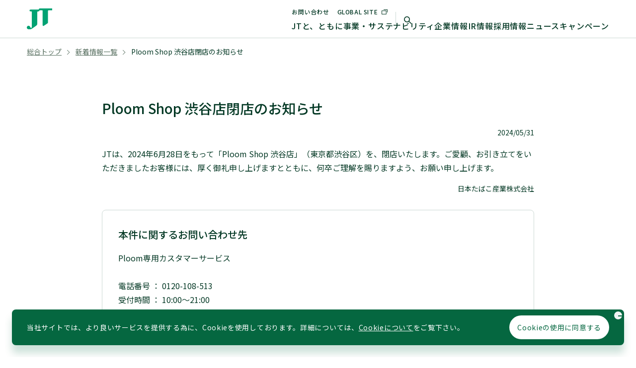

--- FILE ---
content_type: text/html
request_url: https://www.jti.co.jp/news/20240531_01.html
body_size: 10544
content:
















<!doctype html>
<html lang="ja">
<head>

<!-- *********** ▼メタデータここから▼ ************ -->

<meta charset="UTF-8">
<meta http-equiv="x-ua-compatible" content="ie=edge">
<meta name="viewport" content="width=device-width,initial-scale=1.0,minimum-scale=1.0,maximum-scale=3.0">
<title>Ploom Shop 渋谷店閉店のお知らせ | JTウェブサイト</title>

<meta name="keywords" content="告知,お知らせ,閉店,Ploom,Shop,渋谷,店,JT,ＪＴ,日本たばこ産業株式会社,JTグループ">
<meta name="description" content="JTは、2024年6月28日をもって「Ploom Shop 渋谷店」（東京都渋谷区）を、閉店いたします。">
<meta name="format-detection" content="telephone=no">

<meta name="category" content="s_jt24_local/news">

<meta property="og:title" content="Ploom Shop 渋谷店閉店のお知らせ | JTウェブサイト">
<meta property="og:type" content="article">
<meta property="og:description" content="JTは、2024年6月28日をもって「Ploom Shop 渋谷店」（東京都渋谷区）を、閉店いたします。">
<meta property="og:url" content="https://www.jti.co.jp/news/20240531_01.html">
<meta property="og:image" content="https://www.jti.co.jp/news/__icsFiles/afieldfile/2024/05/23/thumb_news_noimage.png">

<meta property="og:site_name" content="JTウェブサイト">

<link rel="canonical" href="https://www.jti.co.jp/news/20240531_01.html">
<link rel="apple-touch-icon" href="/apple-touch-icon.png">



<link rel="stylesheet" href="/assets/css/template.css">
<link rel="stylesheet" href="/assets/css/component.css">

<script src="/assets/js/libs.js"></script>
<script src="/assets/js/app.js"></script>
<script src="/assets/js/template.js"></script>
<script src="/assets/js/component.js"></script>

<!-- Google Tag Manager -->
<script>(function(w,d,s,l,i){w[l]=w[l]||[];w[l].push({'gtm.start':new Date().getTime(),event:'gtm.js'});var f=d.getElementsByTagName(s)[0],j=d.createElement(s),dl=l!='dataLayer'?'&l='+l:'';j.async=true;j.src='https://www.googletagmanager.com/gtm.js?id='+i+dl;f.parentNode.insertBefore(j,f);})(window,document,'script','dataLayer','GTM-55HW69');</script>
<!-- End Google Tag Manager -->

<!-- *********** ▲メタデータここまで▲ ************ -->

<!-- *********** ▼新規Overrideファイルここから▼ ************ -->

<!-- *********** ▲新規Overrideファイルここまで▲ ************ -->

<!-- *********** ▼個別コード▼ ************ -->
<script src="/news/cat_assets/js/script.js"></script>
<link rel="stylesheet" href="/news/past/cat_assets/css/style.css">

<!-- *********** ▲個別コード▲ ************ -->
<!-- *********** ▼構造化データ▼ ************ -->



<script type="application/ld+json">
{
 "@context":"https://schema.org",
 "@type":"NewsArticle",
 "mainEntityOfPage":{
 "@type":"WebPage",
 "@id":"https://www.jti.co.jp/news/20240531_01.html"
  },
 "headline":"Ploom Shop 渋谷店閉店のお知らせ",
 "description":"JTは、2024年6月28日をもって「Ploom Shop 渋谷店」（東京都渋谷区）を、閉店いたします。",
 "datePublished":"2024-05-31T15:00:00+0900",
 "dateModified":"2026-01-13T10:00:00+0900",
 "author":{
 "@type":"Organization",
 "name":"JT"
 },
 "publisher":{
 "@type":"Organization",
 "name":"JT",
 "logo":{
  "@type":"ImageObject",
  "url":"https://www.jti.co.jp/assets/img/share/ogp.png",
  "width":"1200",
  "height":"630"
  }
 },
 "image":{
 "@type":"ImageObject",
 "url":"https://www.jti.co.jp/news/__icsFiles/thumbnail/2024/05/23/thumb_news_noimage.png",
 "width":"auto",
 "height":"auto"
 }
}
</script>

<!-- *********** ▲構造化データ▲ ************ -->
</head>
<body id="jtweb-layout-main" class="new-responsive-template is-btn-hide  category-ir" >
<!-- Google Tag Manager (noscript) -->
<noscript><iframe src="https://www.googletagmanager.com/ns.html?id=GTM-55HW69" height="0" width="0" style="display:none;visibility:hidden"></iframe></noscript>
<!-- End Google Tag Manager (noscript) -->

  <!-- *********** ▼グローバルヘッダーここから▼ ************ -->
  
  <header data-vue="header" class="l-header" data-config='{"translucent": true}'></header>
  
  
  <!-- *********** ▲グローバルヘッダーここまで▲ ************ -->

	<!-- *********** ▼コンテンツエリアここから▼ ************ -->
	<main id="jtweb-site-area-content"><div class="style-component">



	<div class="jtweb-topic-path">
		<div class="l-breadcrumb">
			<ul itemscope itemtype="http://schema.org/BreadcrumbList" class="l-breadcrumb__inner">
				<li itemprop="itmListElement" itemscope
				itemtype="http://schema.org/ListItem" class="l-breadcrumb__itm">
				<a href="/index.html">総合トップ</a>
				</li>
				<li itemprop="itmListElement" itemscope
				itemtype="http://schema.org/ListItem" class="l-breadcrumb__itm">
				<a href="/news/index.html">新着情報一覧</a> 
				</li>
				<li itemprop="itmListElement" itemscope
				itemtype="http://schema.org/ListItem" class="l-breadcrumb__itm">
				<span class="l-breadcrumb__itm--current">Ploom Shop 渋谷店閉店のお知らせ</span>
				</li>
				
			</ul>
		</div>
	<!-- /jtweb-topic-path --></div>



		<div id="jtweb-wrapper-content"><div><div><div><div>
		<div id="jtweb-main-content"><div><div><div><div>
		<!-- *********** ▼メインコンテンツここから▼ ************ -->


		<!-- CompTitle-01-01 -->
		<div class="c-heading-lv1">
			<div class="title-holder">
				<h1 class="title-item">Ploom Shop 渋谷店閉店のお知らせ</h1>
			<!-- /title-holder --></div>
		<!-- /c-heading-lv1 --></div>
		<!-- /CompTitle-01-01 -->

		<!-- CompText-01-03 -->
		<div class="c-paragraph"><div class="style-right">
			<p>2024/05/31</p>
		<!-- /c-paragraph --></div></div>
		<!-- /CompText-01-03 -->




		<!-- CompText-01-01 -->
		<div class="c-paragraph">
			JTは、2024年6月28日をもって「Ploom Shop 渋谷店」（東京都渋谷区）を、閉店いたします。ご愛顧、お引き立てをいただきましたお客様には、厚く御礼申し上げますとともに、何卒ご理解を賜りますよう、お願い申し上げます。

		<!-- /c-paragraph --></div>
		<!-- /CompText-01-01 -->

		
<!-- CompNavi-04-01 -->
<div class="c-txt-list"><div class="style-link">
  <ul class="txt-list">
    <li class="txt-list-item">
      <!-- CompText-01-01 -->
      <div class="c-paragraph">
        <p>






        </p>
      <!-- /c-paragraph --></div>
      <!-- /CompText-01-01 -->
    </li>
  </ul>
</div></div>
<!-- CompNavi-04-01 -->


		<!-- CompText-01-03 -->
		<div class="c-paragraph"><div class="style-right">
			<p>日本たばこ産業株式会社</p>
		<!-- /c-paragraph --></div></div>
		<!-- /CompText-01-03 -->











		<!-- CompText-01-01 -->
		<div class="c-paragraph">
			<div class="c-paragraph">
<div class="c-color-box"><div class="color-box-container style-contact">
    <!-- CompHeading-02-03 --> 
    <div class="c-heading-lv3"> 
    <div class="title-holder"> 
        <h3 class="title-item">本件に関するお問い合わせ先</h3>
    <!-- /title-holder --></div>
    <!-- /c-heading-lv3 --></div>
    <!-- /CompHeading-02-03 -->
<!-- CompText-01-01 --> 
<div class="c-paragraph"> 
<p>Ploom専用カスタマーサービス<br>
<br>
電話番号 ： 0120-108-513<br>
受付時間 ： 10:00～21:00<br>
休業日　 ： 12月30日～1月4日</p><!-- Complist-03-01 -->
<div class="jtweb-elem-txt-list"><div class="style-link"><div><div><div>
<!-- /jtweb-elem-txt-list --></div></div></div></div></div>
<!-- /c-paragraph --></div>
<!-- /CompText-01-01 --></div>
<!-- /c-color-box --></div>
<!-- /c-paragraph --></div>
		<!-- /c-paragraph --></div>
		<!-- /CompText-01-01 -->

		
<!-- CompNavi-04-01 -->
<div class="c-txt-list"><div class="style-link">
  <ul class="txt-list">
    <li class="txt-list-item">
      <!-- CompText-01-01 -->
      <div class="c-paragraph">
        <p>






        </p>
      <!-- /c-paragraph --></div>
      <!-- /CompText-01-01 -->
    </li>
  </ul>
</div></div>
<!-- CompNavi-04-01 -->

		<!-- CompText-01-03 -->
		<div class="c-paragraph"><div class="style-left">
			<p></p>
		<!-- /c-paragraph --></div></div>
		<!-- /CompText-01-03 -->










		


		<!-- CompText-01-03 -->
		<div class="c-paragraph"><div class="style-left">
			<p></p>
		<!-- /c-paragraph --></div></div>
		<!-- /CompText-01-03 -->










		


		<!-- CompText-01-03 -->
		<div class="c-paragraph"><div class="style-left">
			<p></p>
		<!-- /c-paragraph --></div></div>
		<!-- /CompText-01-03 -->










		


		<!-- CompText-01-03 -->
		<div class="c-paragraph"><div class="style-left">
			<p></p>
		<!-- /c-paragraph --></div></div>
		<!-- /CompText-01-03 -->










		


		<!-- CompText-01-03 -->
		<div class="c-paragraph"><div class="style-left">
			<p></p>
		<!-- /c-paragraph --></div></div>
		<!-- /CompText-01-03 -->










		


		<!-- CompText-01-03 -->
		<div class="c-paragraph"><div class="style-left">
			<p></p>
		<!-- /c-paragraph --></div></div>
		<!-- /CompText-01-03 -->










		


		<!-- CompText-01-03 -->
		<div class="c-paragraph"><div class="style-left">
			<p></p>
		<!-- /c-paragraph --></div></div>
		<!-- /CompText-01-03 -->










		


		<!-- CompText-01-03 -->
		<div class="c-paragraph"><div class="style-left">
			<p></p>
		<!-- /c-paragraph --></div></div>
		<!-- /CompText-01-03 -->










		


		<!-- CompText-01-03 -->
		<div class="c-paragraph"><div class="style-left">
			<p></p>
		<!-- /c-paragraph --></div></div>
		<!-- /CompText-01-03 -->











		<!-- *********** ▲メインコンテンツここまで▲ ************ -->
		<!-- /jtweb-main-content --></div></div></div></div></div>
		<!-- /jtweb-wrapper-content --></div></div></div></div></div>







	<!-- /jtweb-site-area-content --></div>

</main>
	<!-- *********** ▲コンテンツエリアここまで▲ ************ -->


  <!-- *********** ▼フッターここから▼ ************ -->
  
  <footer data-vue="footer"  class="l-footer"></footer>
  
  
  <!-- *********** ▲フッターここまで▲ ************ -->



  <script type="text/javascript" src="https://cache.dga.jp/s/jt/search_tool_n3_jti.js"></script>



</body>
</html>

--- FILE ---
content_type: text/css
request_url: https://www.jti.co.jp/assets/css/template.css
body_size: 307372
content:
@charset "UTF-8";
@import url("https://fonts.googleapis.com/css2?family=Cormorant+Infant:wght@500;600&family=Noto+Sans+JP:wght@400;500;600&display=swap");
@keyframes icon-arrow {
  100% {
    background-position: 0 -288px;
  }
}
@keyframes icon-arrow-short {
  100% {
    background-position: 0 -180px;
  }
}
@keyframes icon-blank {
  100% {
    background-position: 0 -480px;
  }
}
@keyframes icon-blank-short {
  100% {
    background-position: 0 -450px;
  }
}
@keyframes icon-back {
  100% {
    background-position: 0 -288px;
  }
}
@keyframes icon-anchorlink {
  100% {
    background-position: 0 -288px;
  }
}
@keyframes icon-zoom {
  100% {
    background-position: 0 -352px;
  }
}
@keyframes icon-download {
  100% {
    background-position: 0 -448px;
  }
}
@keyframes icon-menu-list {
  100% {
    background-position: 0 -320px;
  }
}
@keyframes icon-hamburger {
  100% {
    background-position: 0 -480px;
  }
}
@media print {
  header,
  footer,
  .follow-bar--wrap {
    display: none !important;
  }
  main {
    min-width: 1050px !important;
    padding-top: 0 !important;
  }
  .page-contents-menu {
    position: static !important;
  }
  .page-news-multi-accordion-box:not(.is-open),
  .page-news-single-accordion-box:not(.is-open),
  .page-accordion-menu-box:not(.is-open) {
    height: auto !important;
    overflow: visible !important;
    pointer-events: auto !important;
  }
}
@page {
  size: A4;
  margin: 12.7mm 9.7mm;
}
.is-internal-link {
  position: relative;
  z-index: 0;
  font-weight: 400;
  line-height: 2.4;
  vertical-align: top;
  color: #5C7364;
  display: inline-block;
  transition: color 0.3s ease-in-out;
  font-size: 10px;
  padding: 0 0 0 14px;
  margin-left: 12px;
  height: 24px;
}
@media screen and (max-width: 767px) {
  .is-internal-link {
    font-size: 2.6666666667vw;
    padding: 0 0 0 3.7333333333vw;
    margin-left: 3.2vw;
    height: 6.4vw;
  }
}
.is-internal-link::before {
  content: "";
  position: absolute;
  top: 50%;
  left: 0;
  translate: 0 -50%;
  z-index: 1;
  background-image: url(/assets/img/common/icon-arrow.svg);
  background-repeat: no-repeat;
  width: 14px;
  height: 4px;
  background-size: 14px 4px;
}
@media screen and (max-width: 767px) {
  .is-internal-link::before {
    width: 3.7333333333vw;
    height: 1.0666666667vw;
    background-size: 3.7333333333vw 1.0666666667vw;
  }
}

.is-external-link {
  position: relative;
  z-index: 0;
  font-weight: 400;
  line-height: 2.4;
  vertical-align: top;
  color: #5C7364;
  display: inline-block;
  transition: color 0.3s ease-in-out;
  font-size: 10px;
  padding: 0 0 0 14px;
  margin-left: 12px;
  height: 24px;
}
@media screen and (max-width: 767px) {
  .is-external-link {
    font-size: 2.6666666667vw;
    padding: 0 0 0 3.7333333333vw;
    margin-left: 3.2vw;
    height: 6.4vw;
  }
}
.is-external-link::before {
  content: "";
  position: absolute;
  top: 50%;
  left: 0;
  translate: 0 -50%;
  z-index: 1;
  background-image: url(/assets/img/common/icon-external.svg);
  background-repeat: no-repeat;
  width: 14px;
  height: 14px;
  background-size: 14px 14px;
}
@media screen and (max-width: 767px) {
  .is-external-link::before {
    width: 3.7333333333vw;
    height: 3.7333333333vw;
    background-size: 3.7333333333vw 3.7333333333vw;
  }
}

.is-pdf-link {
  position: relative;
  z-index: 0;
  top: 2px;
  font-weight: 400;
  line-height: 2.4;
  vertical-align: top;
  color: #5C7364;
  display: inline-block;
  transition: color 0.3s ease-in-out;
  font-size: 10px;
  padding: 0 0 0 15px;
  margin-left: 12px;
  height: 24px;
}
@media screen and (max-width: 767px) {
  .is-pdf-link {
    top: 0.5333333333vw;
    font-size: 2.6666666667vw;
    padding: 0 0 0 4vw;
    margin-left: 3.2vw;
    height: 6.4vw;
  }
}
.is-pdf-link::before {
  content: "";
  position: absolute;
  top: 50%;
  left: 0;
  translate: 0 -50%;
  z-index: 1;
  background-image: url(/assets/img/common/icon-pdf.svg);
  background-repeat: no-repeat;
  width: 15px;
  height: 18px;
  background-size: 15px 18px;
}
@media screen and (max-width: 767px) {
  .is-pdf-link::before {
    width: 4vw;
    height: 4.8vw;
    background-size: 4vw 4.8vw;
  }
}

/* Reset CSS */
.l-header figure,
.l-footer figure,
.l-breadcrumb figure,
.new-responsive-template figure {
  margin: 0;
}
.l-header article,
.l-header aside,
.l-header footer,
.l-header header,
.l-header main,
.l-header nav,
.l-header section,
.l-footer article,
.l-footer aside,
.l-footer footer,
.l-footer header,
.l-footer main,
.l-footer nav,
.l-footer section,
.l-breadcrumb article,
.l-breadcrumb aside,
.l-breadcrumb footer,
.l-breadcrumb header,
.l-breadcrumb main,
.l-breadcrumb nav,
.l-breadcrumb section,
.new-responsive-template article,
.new-responsive-template aside,
.new-responsive-template footer,
.new-responsive-template header,
.new-responsive-template main,
.new-responsive-template nav,
.new-responsive-template section {
  display: block;
}
.l-header h1, .l-header h2, .l-header h3, .l-header h4, .l-header h5, .l-header h6,
.l-footer h1,
.l-footer h2,
.l-footer h3,
.l-footer h4,
.l-footer h5,
.l-footer h6,
.l-breadcrumb h1,
.l-breadcrumb h2,
.l-breadcrumb h3,
.l-breadcrumb h4,
.l-breadcrumb h5,
.l-breadcrumb h6,
.new-responsive-template h1,
.new-responsive-template h2,
.new-responsive-template h3,
.new-responsive-template h4,
.new-responsive-template h5,
.new-responsive-template h6 {
  margin: 0;
  padding: 0;
  line-height: 1;
  font-weight: normal;
}
.l-header ul, .l-header ol,
.l-footer ul,
.l-footer ol,
.l-breadcrumb ul,
.l-breadcrumb ol,
.new-responsive-template ul,
.new-responsive-template ol {
  margin: 0;
  padding-left: 0;
}
.l-header ul li, .l-header ol li,
.l-footer ul li,
.l-footer ol li,
.l-breadcrumb ul li,
.l-breadcrumb ol li,
.new-responsive-template ul li,
.new-responsive-template ol li {
  margin-left: 0;
  list-style-type: none;
}
.l-header dl, .l-header dt, .l-header dd,
.l-footer dl,
.l-footer dt,
.l-footer dd,
.l-breadcrumb dl,
.l-breadcrumb dt,
.l-breadcrumb dd,
.new-responsive-template dl,
.new-responsive-template dt,
.new-responsive-template dd {
  margin: 0;
  padding: 0;
}
.l-header a img,
.l-footer a img,
.l-breadcrumb a img,
.new-responsive-template a img {
  border: none;
  margin: 0;
  padding: 0;
}
.l-header p,
.l-footer p,
.l-breadcrumb p,
.new-responsive-template p {
  margin: 0;
}
.l-header img,
.l-footer img,
.l-breadcrumb img,
.new-responsive-template img {
  line-height: 1;
}
.l-header hr,
.l-footer hr,
.l-breadcrumb hr,
.new-responsive-template hr {
  border: none;
  margin: 0;
  padding: 0;
}
.l-header button,
.l-footer button,
.l-breadcrumb button,
.new-responsive-template button {
  line-height: inherit;
  margin: 0px;
  padding: 0px;
  border: 0px;
}
.l-header textarea, .l-header fieldset,
.l-footer textarea,
.l-footer fieldset,
.l-breadcrumb textarea,
.l-breadcrumb fieldset,
.new-responsive-template textarea,
.new-responsive-template fieldset {
  border: none;
  border-image: none;
  resize: none;
}
.l-header fieldset,
.l-footer fieldset,
.l-breadcrumb fieldset,
.new-responsive-template fieldset {
  margin: 0;
  padding: 0;
}
.l-header table,
.l-footer table,
.l-breadcrumb table,
.new-responsive-template table {
  border: 0px;
}

/* Base Style */
html {
  width: 100%;
}
@media screen and (orientation: landscape) {
  html {
    width: 100%;
  }
}
@media screen and (orientation: portrait) {
  html {
    width: 100%;
  }
}

body {
  position: relative;
  -ms-text-size-adjust: 100%;
  -webkit-text-size-adjust: 100%;
  -webkit-print-color-adjust: exact;
  -webkit-font-smoothing: antialiased;
  color: #033824;
  font-family: "Noto Sans JP", "ヒラギノ角ゴ Pro W3", "Hiragino Kaku Gothic Pro", "メイリオ", Meiryo, "ＭＳ Ｐゴシック", sans-serif;
  word-wrap: break-word;
  overflow-wrap: break-word;
  margin: 0;
  padding: 0;
}
.is-tablet body {
  overflow-x: hidden;
  width: 100%;
}
body.is-fix {
  overflow: hidden;
}

* {
  -webkit-tap-highlight-color: transparent;
}

@media screen and (min-width: 768px) and (max-width: 1050px), print {
  .new-responsive-template #jtweb-site-area-content {
    min-width: 1050px;
  }
}
@media screen and (min-width: 768px), print {
  .new-responsive-template {
    min-width: 1110px;
  }
}
@media screen and (max-width: 767px) {
  .new-responsive-template,
  .old-responsive-template {
    min-width: 0;
  }
}
/* template 初期スタイル */
.l-header img,
.l-footer img,
.l-breadcrumb img,
.new-responsive-template img {
  vertical-align: top;
}
.l-header a,
.l-footer a,
.l-breadcrumb a,
.new-responsive-template a {
  color: inherit;
  cursor: pointer;
  text-decoration-line: underline;
  text-decoration-thickness: 1px;
  text-underline-offset: 0.3em;
}
.l-header a:not([href^="#"]),
.l-footer a:not([href^="#"]),
.l-breadcrumb a:not([href^="#"]),
.new-responsive-template a:not([href^="#"]) {
  opacity: 1;
  text-decoration-color: #033824;
  transition: opacity 0.3s ease-in-out, text-decoration 0.3s ease-in-out;
}
@media screen and (min-width: 768px), print {
  .l-header a:hover, .l-header a:active, .l-header a:focus,
  .l-footer a:hover,
  .l-footer a:active,
  .l-footer a:focus,
  .l-breadcrumb a:hover,
  .l-breadcrumb a:active,
  .l-breadcrumb a:focus,
  .new-responsive-template a:hover,
  .new-responsive-template a:active,
  .new-responsive-template a:focus {
    text-decoration-color: transparent;
  }
}
.l-header a:hover,
.l-footer a:hover,
.l-breadcrumb a:hover,
.new-responsive-template a:hover {
  text-decoration-color: transparent;
}
.l-header a:not([href^="#"]):hover,
.l-footer a:not([href^="#"]):hover,
.l-breadcrumb a:not([href^="#"]):hover,
.new-responsive-template a:not([href^="#"]):hover {
  opacity: 0.5;
}
.l-header button,
.l-footer button,
.l-breadcrumb button,
.new-responsive-template button {
  cursor: pointer;
  background-color: transparent;
  opacity: 1;
  transition: opacity 0.2s;
}
.l-header button:hover,
.l-footer button:hover,
.l-breadcrumb button:hover,
.new-responsive-template button:hover {
  opacity: 0.5;
}
.l-header a.is-touch, .l-header button.is-touch,
.l-footer a.is-touch,
.l-footer button.is-touch,
.l-breadcrumb a.is-touch,
.l-breadcrumb button.is-touch,
.new-responsive-template a.is-touch,
.new-responsive-template button.is-touch {
  opacity: 0.5;
}
.l-header a[href^="tel:"],
.l-footer a[href^="tel:"],
.l-breadcrumb a[href^="tel:"],
.new-responsive-template a[href^="tel:"] {
  cursor: default;
  text-decoration: none;
}
.l-header tr,
.l-footer tr,
.l-breadcrumb tr,
.new-responsive-template tr {
  word-break: break-all;
}

.l-header *,
.l-footer *,
.p-top_cookie-agreement * {
  box-sizing: border-box;
  font-family: "Noto Sans JP", "ヒラギノ角ゴ Pro W3", "Hiragino Kaku Gothic Pro", "メイリオ", Meiryo, "ＭＳ Ｐゴシック", sans-serif;
}
.l-header img,
.l-footer img,
.p-top_cookie-agreement img {
  max-width: 100%;
}

.p-top_cookie-agreement_link a {
  text-decoration: none;
}

.new-responsive-template.category-recruit,
.new-responsive-template.category-sports,
.new-responsive-template.category-culture {
  color: initial;
  -webkit-font-smoothing: subpixel-antialiased;
}
.new-responsive-template.category-recruit a,
.new-responsive-template.category-sports a,
.new-responsive-template.category-culture a {
  text-decoration: none;
}
.new-responsive-template.category-recruit .p-top_cookie-agreement_text a,
.new-responsive-template.category-sports .p-top_cookie-agreement_text a,
.new-responsive-template.category-culture .p-top_cookie-agreement_text a {
  text-decoration: underline;
}
.new-responsive-template.category-recruit .l-header,
.new-responsive-template.category-recruit .l-footer,
.new-responsive-template.category-sports .l-header,
.new-responsive-template.category-sports .l-footer,
.new-responsive-template.category-culture .l-header,
.new-responsive-template.category-culture .l-footer {
  color: #033824;
}

@media screen and (min-width: 768px) { 
  .media-icon-note {
    width: 24px;
  }
}
@media screen and (min-width: 768px) { 
.media-icon-linkedin {
    width: 34px;
    margin-right: -5px;
}
}

@media screen and (max-width: 767px) {
  .media-icon-note {
    width: calc(24 / 375 * 100vw);
  }
}
@media screen and (max-width: 767px) {
  .media-icon-linkedin {
    width: calc(32 / 375 * 100vw);
    margin-right: -5px;
  }
}

.media-list {
  flex-wrap: wrap;
}
/* sns アイコン幅調整(SP) */
@media screen and (max-width: 767px) {
  .media-list {
    gap: 2.2666666667vw!important;
  }
}
/*
========================================================
  - HEADER
========================================================
*/
/*
-------------------------------
  -- l-header：枠、その他
-------------------------------
*/
.l-header {
  position: fixed;
  z-index: 100000;
  top: 0;
  left: 0;
  width: 100%;
  transition: top 0.25s ease-in-out 0.5s;
}

/*
========================================================
	- BREAD CRUMB
========================================================
*/
#jtweb-site-area-content > .style-component .jtweb-topic-path,
.jtweb-topic-path {
  font-family: "Noto Sans JP", "ヒラギノ角ゴ Pro W3", "Hiragino Kaku Gothic Pro", "メイリオ", Meiryo, "ＭＳ Ｐゴシック", sans-serif;
}
#jtweb-site-area-content > .style-component .jtweb-topic-path > *,
.jtweb-topic-path > * {
  box-sizing: border-box;
  max-width: 1600px;
  margin: 0 auto;
}
@media screen and (min-width: 768px), print {
  #jtweb-site-area-content > .style-component .jtweb-topic-path > *,
  .jtweb-topic-path > * {
    padding: 0 54px;
  }
}
@media screen and (max-width: 767px) {
  #jtweb-site-area-content > .style-component .jtweb-topic-path > *,
  .jtweb-topic-path > * {
    padding: 0 24px;
  }
}
@media screen and (max-width: 767px) {
  .new-responsive-template #jtweb-site-area-content > .style-component .jtweb-topic-path, .old-responsive-template #jtweb-site-area-content > .style-component .jtweb-topic-path,
  .new-responsive-template .jtweb-topic-path,
  .old-responsive-template .jtweb-topic-path {
    display: none;
  }
}
#jtweb-site-area-content > .style-component .jtweb-topic-path ul,
.jtweb-topic-path ul {
  display: block;
  width: 100%;
  margin: 0 auto;
  padding-top: 16px;
  padding-bottom: 16px;
  font-size: 14px;
  box-sizing: border-box;
}
#jtweb-site-area-content > .style-component .jtweb-topic-path ul::before,
.jtweb-topic-path ul::before {
  display: none;
}
#jtweb-site-area-content > .style-component .jtweb-topic-path ul li,
.jtweb-topic-path ul li {
  display: inline;
  letter-spacing: normal;
  line-height: 1.8;
  position: relative;
}
#jtweb-site-area-content > .style-component .jtweb-topic-path ul li:first-child,
.jtweb-topic-path ul li:first-child {
  padding-left: 0;
}
#jtweb-site-area-content > .style-component .jtweb-topic-path ul li:not(:first-child)::before,
.jtweb-topic-path ul li:not(:first-child)::before {
  content: "";
  display: inline-block;
  width: 6px;
  height: 6px;
  margin: 0 10px 0 5px;
  border-right: 1px solid #5C7364;
  border-bottom: 1px solid #5C7364;
  transform: translate(0, -1px) rotate(-45deg);
}
#jtweb-site-area-content > .style-component .jtweb-topic-path ul li a,
.jtweb-topic-path ul li a {
  display: inline;
  font-size: 14px;
  letter-spacing: inherit !important;
  text-decoration: underline !important;
  text-decoration-thickness: 1px !important;
  text-underline-offset: 0.3em !important;
  transition: color 0.3s ease-in-out, text-decoration 0.3s ease-in-out !important;
}
#jtweb-site-area-content > .style-component .jtweb-topic-path ul li a,
.jtweb-topic-path ul li a {
  color: #5C7364;
  text-decoration-color: #5C7364;
}
#jtweb-site-area-content > .style-component .jtweb-topic-path ul li a:hover,
.jtweb-topic-path ul li a:hover {
  color: #00ae68;
  text-decoration-color: #00ae68 !important;
  opacity: 1 !important;
}
#jtweb-site-area-content > .style-component .jtweb-topic-path ul li span,
.jtweb-topic-path ul li span {
  font-size: 14px;
  color: #033824;
}
#jtweb-site-area-content > .style-component .jtweb-topic-path ul li br,
.jtweb-topic-path ul li br {
  display: none;
}

#jtweb-site-area-content:focus {
  outline: none;
}
#jtweb-site-area-content #jtweb-wrapper-content {
  margin-left: auto;
  margin-right: auto;
  padding: 64px 0 80px;
}
@media screen and (max-width: 767px) {
  .new-responsive-template #jtweb-site-area-content #jtweb-wrapper-content, .old-responsive-template #jtweb-site-area-content #jtweb-wrapper-content {
    width: 100%;
    max-width: 100%;
    box-sizing: border-box;
  }
}
.new-responsive-template #jtweb-site-area-content #jtweb-wrapper-content {
  width: 870px;
}
@media screen and (max-width: 767px) {
  .new-responsive-template #jtweb-site-area-content #jtweb-wrapper-content {
    padding: 16px 8px 40px 8px;
    padding: 8.5333333333vw 4.2666666667vw 21.3333333333vw 4.2666666667vw;
  }
}
#jtweb-site-area-content #jtweb-wrapper-content.w-small {
  width: 760px;
}
@media screen and (max-width: 767px) {
  .new-responsive-template #jtweb-site-area-content #jtweb-wrapper-content.w-small, .old-responsive-template #jtweb-site-area-content #jtweb-wrapper-content.w-small {
    padding: 16px 8px 40px 8px;
    padding: 8.5333333333vw 4.2666666667vw 21.3333333333vw 4.2666666667vw;
  }
}
#jtweb-site-area-content #jtweb-wrapper-content.w-large {
  width: 1000px;
}
@media screen and (max-width: 767px) {
  .new-responsive-template #jtweb-site-area-content #jtweb-wrapper-content.w-large, .old-responsive-template #jtweb-site-area-content #jtweb-wrapper-content.w-large {
    padding: 16px 8px 40px 8px;
    padding: 8.5333333333vw 4.2666666667vw 21.3333333333vw 4.2666666667vw;
  }
}
#jtweb-site-area-content #jtweb-wrapper-content.w-basic {
  width: 1050px;
}
@media screen and (max-width: 767px) {
  .new-responsive-template #jtweb-site-area-content #jtweb-wrapper-content.w-basic, .old-responsive-template #jtweb-site-area-content #jtweb-wrapper-content.w-basic {
    padding: 16px 8px 40px 8px;
    padding: 8.5333333333vw 4.2666666667vw 21.3333333333vw 4.2666666667vw;
  }
}
#jtweb-site-area-content #jtweb-wrapper-content.w-auto {
  width: auto;
}
@media screen and (max-width: 767px) {
  #jtweb-site-area-content .jtweb-inner-wrapper {
    padding: 0px 8px 0px 8px;
    padding: 0vw 4.2666666667vw 0vw 4.2666666667vw;
  }
}

#jtweb-main-content > div > div > div > div > [class^=jtweb-elem-]:first-child {
  margin-top: 0;
}
#jtweb-main-content > [class^=jtweb-elem-]:first-of-type {
  margin-top: 0;
}
#jtweb-main-content > div > div > div > div > [class^=c-]:first-child {
  margin-top: 0;
}
#jtweb-main-content > [class^=c-]:first-child {
  margin-top: 0;
}

#jtweb-category-content {
  position: relative;
}
@media screen and (max-width: 767px) {
  #jtweb-category-content {
    overflow-x: hidden;
  }
}
#jtweb-category-content * {
  box-sizing: border-box;
}
@media screen and (min-width: 768px), print {
  #jtweb-category-content .l-category-section {
    width: 1050px;
    margin-left: auto;
    margin-right: auto;
  }
}
/*
========================================================
- UTILLITY
========================================================
*/
.new-responsive-template .u-align-l {
  text-align: left !important;
}
@media screen and (min-width: 768px), print {
  .new-responsive-template .u-align-l--pc {
    text-align: left !important;
  }
}
@media screen and (max-width: 767px) {
  .new-responsive-template .u-align-l--sp {
    text-align: left !important;
  }
}
.new-responsive-template .u-align-c {
  text-align: center !important;
}
@media screen and (min-width: 768px), print {
  .new-responsive-template .u-align-c--pc {
    text-align: center !important;
  }
}
@media screen and (max-width: 767px) {
  .new-responsive-template .u-align-c--sp {
    text-align: center !important;
  }
}
.new-responsive-template .u-align-r {
  text-align: right !important;
}
@media screen and (min-width: 768px), print {
  .new-responsive-template .u-align-r--pc {
    text-align: right !important;
  }
}
@media screen and (max-width: 767px) {
  .new-responsive-template .u-align-r--sp {
    text-align: right !important;
  }
}
.new-responsive-template .u-valign-t {
  vertical-align: top !important;
}
@media screen and (min-width: 768px), print {
  .new-responsive-template .u-valign-t--pc {
    vertical-align: top !important;
  }
}
@media screen and (max-width: 767px) {
  .new-responsive-template .u-valign-t--sp {
    vertical-align: top !important;
  }
}
.new-responsive-template .u-valign-m {
  vertical-align: middle !important;
}
@media screen and (min-width: 768px), print {
  .new-responsive-template .u-valign-m--pc {
    vertical-align: middle !important;
  }
}
@media screen and (max-width: 767px) {
  .new-responsive-template .u-valign-m--sp {
    vertical-align: middle !important;
  }
}
.new-responsive-template .u-valign-b {
  vertical-align: bottom !important;
}
@media screen and (min-width: 768px), print {
  .new-responsive-template .u-valign-b--pc {
    vertical-align: bottom !important;
  }
}
@media screen and (max-width: 767px) {
  .new-responsive-template .u-valign-b--sp {
    vertical-align: bottom !important;
  }
}
.new-responsive-template .u-switch-reverse {
  direction: rtl;
}
.new-responsive-template .u-switch-reverse > * {
  direction: ltr;
}
@media screen and (min-width: 768px), print {
  .new-responsive-template .u-switch-reverse--pc {
    direction: rtl;
  }
  .new-responsive-template .u-switch-reverse--pc > * {
    direction: ltr;
  }
}
@media screen and (max-width: 767px) {
  .new-responsive-template .u-switch-reverse--sp {
    direction: rtl;
  }
  .new-responsive-template .u-switch-reverse--sp > * {
    direction: ltr;
  }
}

.new-responsive-template .u-border-top-n {
  border-top: none !important;
}
@media screen and (min-width: 768px), print {
  .new-responsive-template .u-border-top-n--pc {
    border-top: none !important;
  }
}
@media screen and (max-width: 767px) {
  .new-responsive-template .u-border-top-n--sp {
    border-top: none !important;
  }
}
.new-responsive-template .u-border-right-n {
  border-right: none !important;
}
@media screen and (min-width: 768px), print {
  .new-responsive-template .u-border-right-n--pc {
    border-right: none !important;
  }
}
@media screen and (max-width: 767px) {
  .new-responsive-template .u-border-right-n--sp {
    border-right: none !important;
  }
}
.new-responsive-template .u-border-bottom-n {
  border-bottom: none !important;
}
@media screen and (min-width: 768px), print {
  .new-responsive-template .u-border-bottom-n--pc {
    border-bottom: none !important;
  }
}
@media screen and (max-width: 767px) {
  .new-responsive-template .u-border-bottom-n--sp {
    border-bottom: none !important;
  }
}
.new-responsive-template .u-border-left-n {
  border-left: none !important;
}
@media screen and (min-width: 768px), print {
  .new-responsive-template .u-border-left-n--pc {
    border-left: none !important;
  }
}
@media screen and (max-width: 767px) {
  .new-responsive-template .u-border-left-n--sp {
    border-left: none !important;
  }
}

.new-responsive-template .u-none {
  display: none !important;
}
@media screen and (min-width: 768px), print {
  .new-responsive-template .u-none--pc {
    display: none !important;
  }
}
@media screen and (max-width: 767px) {
  .new-responsive-template .u-none--sp {
    display: none !important;
  }
}
.new-responsive-template .u-inlineblock {
  display: inline-block !important;
}
@media screen and (min-width: 768px), print {
  .new-responsive-template .u-inlineblock--pc {
    display: inline-block !important;
  }
}
@media screen and (max-width: 767px) {
  .new-responsive-template .u-inlineblock--sp {
    display: inline-block !important;
  }
}
.new-responsive-template .u-block {
  display: block !important;
}
@media screen and (min-width: 768px), print {
  .new-responsive-template .u-block--pc {
    display: block !important;
  }
}
@media screen and (max-width: 767px) {
  .new-responsive-template .u-block--sp {
    display: block !important;
  }
}
.new-responsive-template .u-flex--start {
  display: flex;
  justify-content: flex-start !important;
}
.new-responsive-template .u-flex--center {
  display: flex;
  justify-content: center !important;
}
.new-responsive-template .u-flex--end {
  display: flex;
  justify-content: flex-end !important;
}
.new-responsive-template .u-flex--between {
  display: flex;
  justify-content: space-between !important;
}
.new-responsive-template .u-flex--arownd {
  display: flex;
  justify-content: space-around !important;
}
.new-responsive-template .u-flex--vcenter {
  display: flex;
  align-items: center !important;
}
.new-responsive-template .u-flex--vstart {
  display: flex;
  align-items: flex-start !important;
}
.new-responsive-template .u-flex--vend {
  display: flex;
  align-items: flex-end !important;
}
@media screen and (min-width: 768px), print {
  .new-responsive-template .u-is-pc {
    display: block;
  }
}
@media screen and (max-width: 767px) {
  .new-responsive-template .u-is-pc {
    display: none;
  }
}
@media screen and (min-width: 768px), print {
  .new-responsive-template .u-is-sp {
    display: none;
  }
}
@media screen and (max-width: 767px) {
  .new-responsive-template .u-is-sp {
    display: block;
  }
}

.new-responsive-template .u-clear {
  clear: both;
}
.new-responsive-template .u-clearfix::after {
  content: "";
  display: block;
  clear: both;
}
@media screen and (max-width: 767px) {
  .new-responsive-template .u-fullwidth {
    width: 100vw;
    margin-right: -20px;
    margin-right: -10.6666666667vw;
    margin-left: -20px;
    margin-left: -10.6666666667vw;
  }
}
@media screen and (max-width: 767px) {
  .new-responsive-template .u-fullwidth--sp {
    width: 100vw;
    margin-right: -20px;
    margin-right: -10.6666666667vw;
    margin-left: -20px;
    margin-left: -10.6666666667vw;
  }
}
.new-responsive-template .u-overflow-scroll {
  -webkit-print-color-adjust: exact;
  -webkit-font-smoothing: antialiased;
}
@media screen and (max-width: 767px) {
  .new-responsive-template .u-overflow-scroll {
    width: 100%;
    overflow-x: scroll;
  }
}
.new-responsive-template .u-overflow-scroll::-webkit-scrollbar {
  height: 10px;
}
.new-responsive-template .u-overflow-scroll::-webkit-scrollbar-thumb {
  border-radius: 10px;
  background-color: #ddd;
}
.new-responsive-template .u-overflow-scroll::-webkit-scrollbar-track {
  background-color: #f9f9f9;
}
@media screen and (max-width: 767px) {
  .new-responsive-template .u-overflow-scroll .r-inner {
    width: 300vw;
    margin-bottom: 10px;
    margin-bottom: 5.3333333333vw;
  }
}
@media screen and (max-width: 767px) {
  .new-responsive-template .u-overflow-scroll .r-inner.is-normal {
    width: 277.3333vw;
  }
}
@media screen and (max-width: 767px) {
  .new-responsive-template .u-overflow-scroll .r-inner.is-large {
    width: 400vw;
  }
}
@media screen and (max-width: 767px) {
  .new-responsive-template .u-overflow-scroll .r-inner.is-small {
    width: 200vw;
  }
}
@media screen and (max-width: 767px) {
  .new-responsive-template .u-overflow-scroll .r-inner.is-xsmall {
    width: 125vw;
  }
}
.new-responsive-template .u-overflow-scroll .r-inner[class*=is-img] {
  width: auto;
}
@media screen and (max-width: 767px) {
  .new-responsive-template .u-overflow-scroll .r-inner[class*=is-img] img {
    width: auto;
    max-width: initial;
  }
}
@media screen and (max-width: 767px) {
  .new-responsive-template .u-overflow-scroll .r-inner.is-img-s img {
    height: 251px;
    height: 133.8666666667vw;
  }
}

.new-responsive-template {
  /*
  -------------------------------
  -- margin：5px刻み
  -------------------------------
  */
  /*
  -------------------------------
  -- padding：5px刻み
  -------------------------------
  */
}
@media screen and (min-width: 768px), print {
  .new-responsive-template .u-mt0--pc {
    margin-top: 0px !important;
  }
  .new-responsive-template .u-mr0--pc {
    margin-right: 0px !important;
  }
  .new-responsive-template .u-mb0--pc {
    margin-bottom: 0px !important;
  }
  .new-responsive-template .u-ml0--pc {
    margin-left: 0px !important;
  }
}
@media screen and (max-width: 767px) {
  .new-responsive-template .u-mt0--sp {
    margin-top: 0px !important;
    margin-top: 0vw  !important;
  }
  .new-responsive-template .u-mr0--sp {
    margin-right: 0px !important;
    margin-right: 0vw  !important;
  }
  .new-responsive-template .u-mb0--sp {
    margin-bottom: 0px !important;
    margin-bottom: 0vw  !important;
  }
  .new-responsive-template .u-ml0--sp {
    margin-left: 0px !important;
    margin-left: 0vw  !important;
  }
}
@media screen and (min-width: 768px), print {
  .new-responsive-template .u-mt5--pc {
    margin-top: 5px !important;
  }
  .new-responsive-template .u-mr5--pc {
    margin-right: 5px !important;
  }
  .new-responsive-template .u-mb5--pc {
    margin-bottom: 5px !important;
  }
  .new-responsive-template .u-ml5--pc {
    margin-left: 5px !important;
  }
}
@media screen and (max-width: 767px) {
  .new-responsive-template .u-mt5--sp {
    margin-top: 2.5px !important;
    margin-top: 1.3333333333vw  !important;
  }
  .new-responsive-template .u-mr5--sp {
    margin-right: 2.5px !important;
    margin-right: 1.3333333333vw  !important;
  }
  .new-responsive-template .u-mb5--sp {
    margin-bottom: 2.5px !important;
    margin-bottom: 1.3333333333vw  !important;
  }
  .new-responsive-template .u-ml5--sp {
    margin-left: 2.5px !important;
    margin-left: 1.3333333333vw  !important;
  }
}
@media screen and (min-width: 768px), print {
  .new-responsive-template .u-mt10--pc {
    margin-top: 10px !important;
  }
  .new-responsive-template .u-mr10--pc {
    margin-right: 10px !important;
  }
  .new-responsive-template .u-mb10--pc {
    margin-bottom: 10px !important;
  }
  .new-responsive-template .u-ml10--pc {
    margin-left: 10px !important;
  }
}
@media screen and (max-width: 767px) {
  .new-responsive-template .u-mt10--sp {
    margin-top: 5px !important;
    margin-top: 2.6666666667vw  !important;
  }
  .new-responsive-template .u-mr10--sp {
    margin-right: 5px !important;
    margin-right: 2.6666666667vw  !important;
  }
  .new-responsive-template .u-mb10--sp {
    margin-bottom: 5px !important;
    margin-bottom: 2.6666666667vw  !important;
  }
  .new-responsive-template .u-ml10--sp {
    margin-left: 5px !important;
    margin-left: 2.6666666667vw  !important;
  }
}
@media screen and (min-width: 768px), print {
  .new-responsive-template .u-mt15--pc {
    margin-top: 15px !important;
  }
  .new-responsive-template .u-mr15--pc {
    margin-right: 15px !important;
  }
  .new-responsive-template .u-mb15--pc {
    margin-bottom: 15px !important;
  }
  .new-responsive-template .u-ml15--pc {
    margin-left: 15px !important;
  }
}
@media screen and (max-width: 767px) {
  .new-responsive-template .u-mt15--sp {
    margin-top: 7.5px !important;
    margin-top: 4vw  !important;
  }
  .new-responsive-template .u-mr15--sp {
    margin-right: 7.5px !important;
    margin-right: 4vw  !important;
  }
  .new-responsive-template .u-mb15--sp {
    margin-bottom: 7.5px !important;
    margin-bottom: 4vw  !important;
  }
  .new-responsive-template .u-ml15--sp {
    margin-left: 7.5px !important;
    margin-left: 4vw  !important;
  }
}
@media screen and (min-width: 768px), print {
  .new-responsive-template .u-mt20--pc {
    margin-top: 20px !important;
  }
  .new-responsive-template .u-mr20--pc {
    margin-right: 20px !important;
  }
  .new-responsive-template .u-mb20--pc {
    margin-bottom: 20px !important;
  }
  .new-responsive-template .u-ml20--pc {
    margin-left: 20px !important;
  }
}
@media screen and (max-width: 767px) {
  .new-responsive-template .u-mt20--sp {
    margin-top: 10px !important;
    margin-top: 5.3333333333vw  !important;
  }
  .new-responsive-template .u-mr20--sp {
    margin-right: 10px !important;
    margin-right: 5.3333333333vw  !important;
  }
  .new-responsive-template .u-mb20--sp {
    margin-bottom: 10px !important;
    margin-bottom: 5.3333333333vw  !important;
  }
  .new-responsive-template .u-ml20--sp {
    margin-left: 10px !important;
    margin-left: 5.3333333333vw  !important;
  }
}
@media screen and (min-width: 768px), print {
  .new-responsive-template .u-mt25--pc {
    margin-top: 25px !important;
  }
  .new-responsive-template .u-mr25--pc {
    margin-right: 25px !important;
  }
  .new-responsive-template .u-mb25--pc {
    margin-bottom: 25px !important;
  }
  .new-responsive-template .u-ml25--pc {
    margin-left: 25px !important;
  }
}
@media screen and (max-width: 767px) {
  .new-responsive-template .u-mt25--sp {
    margin-top: 12.5px !important;
    margin-top: 6.6666666667vw  !important;
  }
  .new-responsive-template .u-mr25--sp {
    margin-right: 12.5px !important;
    margin-right: 6.6666666667vw  !important;
  }
  .new-responsive-template .u-mb25--sp {
    margin-bottom: 12.5px !important;
    margin-bottom: 6.6666666667vw  !important;
  }
  .new-responsive-template .u-ml25--sp {
    margin-left: 12.5px !important;
    margin-left: 6.6666666667vw  !important;
  }
}
@media screen and (min-width: 768px), print {
  .new-responsive-template .u-mt30--pc {
    margin-top: 30px !important;
  }
  .new-responsive-template .u-mr30--pc {
    margin-right: 30px !important;
  }
  .new-responsive-template .u-mb30--pc {
    margin-bottom: 30px !important;
  }
  .new-responsive-template .u-ml30--pc {
    margin-left: 30px !important;
  }
}
@media screen and (max-width: 767px) {
  .new-responsive-template .u-mt30--sp {
    margin-top: 15px !important;
    margin-top: 8vw  !important;
  }
  .new-responsive-template .u-mr30--sp {
    margin-right: 15px !important;
    margin-right: 8vw  !important;
  }
  .new-responsive-template .u-mb30--sp {
    margin-bottom: 15px !important;
    margin-bottom: 8vw  !important;
  }
  .new-responsive-template .u-ml30--sp {
    margin-left: 15px !important;
    margin-left: 8vw  !important;
  }
}
@media screen and (min-width: 768px), print {
  .new-responsive-template .u-mt35--pc {
    margin-top: 35px !important;
  }
  .new-responsive-template .u-mr35--pc {
    margin-right: 35px !important;
  }
  .new-responsive-template .u-mb35--pc {
    margin-bottom: 35px !important;
  }
  .new-responsive-template .u-ml35--pc {
    margin-left: 35px !important;
  }
}
@media screen and (max-width: 767px) {
  .new-responsive-template .u-mt35--sp {
    margin-top: 17.5px !important;
    margin-top: 9.3333333333vw  !important;
  }
  .new-responsive-template .u-mr35--sp {
    margin-right: 17.5px !important;
    margin-right: 9.3333333333vw  !important;
  }
  .new-responsive-template .u-mb35--sp {
    margin-bottom: 17.5px !important;
    margin-bottom: 9.3333333333vw  !important;
  }
  .new-responsive-template .u-ml35--sp {
    margin-left: 17.5px !important;
    margin-left: 9.3333333333vw  !important;
  }
}
@media screen and (min-width: 768px), print {
  .new-responsive-template .u-mt40--pc {
    margin-top: 40px !important;
  }
  .new-responsive-template .u-mr40--pc {
    margin-right: 40px !important;
  }
  .new-responsive-template .u-mb40--pc {
    margin-bottom: 40px !important;
  }
  .new-responsive-template .u-ml40--pc {
    margin-left: 40px !important;
  }
}
@media screen and (max-width: 767px) {
  .new-responsive-template .u-mt40--sp {
    margin-top: 20px !important;
    margin-top: 10.6666666667vw  !important;
  }
  .new-responsive-template .u-mr40--sp {
    margin-right: 20px !important;
    margin-right: 10.6666666667vw  !important;
  }
  .new-responsive-template .u-mb40--sp {
    margin-bottom: 20px !important;
    margin-bottom: 10.6666666667vw  !important;
  }
  .new-responsive-template .u-ml40--sp {
    margin-left: 20px !important;
    margin-left: 10.6666666667vw  !important;
  }
}
@media screen and (min-width: 768px), print {
  .new-responsive-template .u-mt45--pc {
    margin-top: 45px !important;
  }
  .new-responsive-template .u-mr45--pc {
    margin-right: 45px !important;
  }
  .new-responsive-template .u-mb45--pc {
    margin-bottom: 45px !important;
  }
  .new-responsive-template .u-ml45--pc {
    margin-left: 45px !important;
  }
}
@media screen and (max-width: 767px) {
  .new-responsive-template .u-mt45--sp {
    margin-top: 22.5px !important;
    margin-top: 12vw  !important;
  }
  .new-responsive-template .u-mr45--sp {
    margin-right: 22.5px !important;
    margin-right: 12vw  !important;
  }
  .new-responsive-template .u-mb45--sp {
    margin-bottom: 22.5px !important;
    margin-bottom: 12vw  !important;
  }
  .new-responsive-template .u-ml45--sp {
    margin-left: 22.5px !important;
    margin-left: 12vw  !important;
  }
}
@media screen and (min-width: 768px), print {
  .new-responsive-template .u-mt50--pc {
    margin-top: 50px !important;
  }
  .new-responsive-template .u-mr50--pc {
    margin-right: 50px !important;
  }
  .new-responsive-template .u-mb50--pc {
    margin-bottom: 50px !important;
  }
  .new-responsive-template .u-ml50--pc {
    margin-left: 50px !important;
  }
}
@media screen and (max-width: 767px) {
  .new-responsive-template .u-mt50--sp {
    margin-top: 25px !important;
    margin-top: 13.3333333333vw  !important;
  }
  .new-responsive-template .u-mr50--sp {
    margin-right: 25px !important;
    margin-right: 13.3333333333vw  !important;
  }
  .new-responsive-template .u-mb50--sp {
    margin-bottom: 25px !important;
    margin-bottom: 13.3333333333vw  !important;
  }
  .new-responsive-template .u-ml50--sp {
    margin-left: 25px !important;
    margin-left: 13.3333333333vw  !important;
  }
}
@media screen and (min-width: 768px), print {
  .new-responsive-template .u-mt55--pc {
    margin-top: 55px !important;
  }
  .new-responsive-template .u-mr55--pc {
    margin-right: 55px !important;
  }
  .new-responsive-template .u-mb55--pc {
    margin-bottom: 55px !important;
  }
  .new-responsive-template .u-ml55--pc {
    margin-left: 55px !important;
  }
}
@media screen and (max-width: 767px) {
  .new-responsive-template .u-mt55--sp {
    margin-top: 27.5px !important;
    margin-top: 14.6666666667vw  !important;
  }
  .new-responsive-template .u-mr55--sp {
    margin-right: 27.5px !important;
    margin-right: 14.6666666667vw  !important;
  }
  .new-responsive-template .u-mb55--sp {
    margin-bottom: 27.5px !important;
    margin-bottom: 14.6666666667vw  !important;
  }
  .new-responsive-template .u-ml55--sp {
    margin-left: 27.5px !important;
    margin-left: 14.6666666667vw  !important;
  }
}
@media screen and (min-width: 768px), print {
  .new-responsive-template .u-mt60--pc {
    margin-top: 60px !important;
  }
  .new-responsive-template .u-mr60--pc {
    margin-right: 60px !important;
  }
  .new-responsive-template .u-mb60--pc {
    margin-bottom: 60px !important;
  }
  .new-responsive-template .u-ml60--pc {
    margin-left: 60px !important;
  }
}
@media screen and (max-width: 767px) {
  .new-responsive-template .u-mt60--sp {
    margin-top: 30px !important;
    margin-top: 16vw  !important;
  }
  .new-responsive-template .u-mr60--sp {
    margin-right: 30px !important;
    margin-right: 16vw  !important;
  }
  .new-responsive-template .u-mb60--sp {
    margin-bottom: 30px !important;
    margin-bottom: 16vw  !important;
  }
  .new-responsive-template .u-ml60--sp {
    margin-left: 30px !important;
    margin-left: 16vw  !important;
  }
}
@media screen and (min-width: 768px), print {
  .new-responsive-template .u-pt0--pc {
    padding-top: 0px !important;
  }
  .new-responsive-template .u-pr0--pc {
    padding-right: 0px !important;
  }
  .new-responsive-template .u-pb0--pc {
    padding-bottom: 0px !important;
  }
  .new-responsive-template .u-pl0--pc {
    padding-left: 0px !important;
  }
}
@media screen and (max-width: 767px) {
  .new-responsive-template .u-pt0--sp {
    padding-top: 0px !important;
    padding-top: 0vw  !important;
  }
  .new-responsive-template .u-pr0--sp {
    padding-right: 0px !important;
    padding-right: 0vw  !important;
  }
  .new-responsive-template .u-pb0--sp {
    padding-bottom: 0px !important;
    padding-bottom: 0vw  !important;
  }
  .new-responsive-template .u-pl0--sp {
    padding-left: 0px !important;
    padding-left: 0vw  !important;
  }
}
@media screen and (min-width: 768px), print {
  .new-responsive-template .u-pt5--pc {
    padding-top: 5px !important;
  }
  .new-responsive-template .u-pr5--pc {
    padding-right: 5px !important;
  }
  .new-responsive-template .u-pb5--pc {
    padding-bottom: 5px !important;
  }
  .new-responsive-template .u-pl5--pc {
    padding-left: 5px !important;
  }
}
@media screen and (max-width: 767px) {
  .new-responsive-template .u-pt5--sp {
    padding-top: 2.5px !important;
    padding-top: 1.3333333333vw  !important;
  }
  .new-responsive-template .u-pr5--sp {
    padding-right: 2.5px !important;
    padding-right: 1.3333333333vw  !important;
  }
  .new-responsive-template .u-pb5--sp {
    padding-bottom: 2.5px !important;
    padding-bottom: 1.3333333333vw  !important;
  }
  .new-responsive-template .u-pl5--sp {
    padding-left: 2.5px !important;
    padding-left: 1.3333333333vw  !important;
  }
}
@media screen and (min-width: 768px), print {
  .new-responsive-template .u-pt10--pc {
    padding-top: 10px !important;
  }
  .new-responsive-template .u-pr10--pc {
    padding-right: 10px !important;
  }
  .new-responsive-template .u-pb10--pc {
    padding-bottom: 10px !important;
  }
  .new-responsive-template .u-pl10--pc {
    padding-left: 10px !important;
  }
}
@media screen and (max-width: 767px) {
  .new-responsive-template .u-pt10--sp {
    padding-top: 5px !important;
    padding-top: 2.6666666667vw  !important;
  }
  .new-responsive-template .u-pr10--sp {
    padding-right: 5px !important;
    padding-right: 2.6666666667vw  !important;
  }
  .new-responsive-template .u-pb10--sp {
    padding-bottom: 5px !important;
    padding-bottom: 2.6666666667vw  !important;
  }
  .new-responsive-template .u-pl10--sp {
    padding-left: 5px !important;
    padding-left: 2.6666666667vw  !important;
  }
}
@media screen and (min-width: 768px), print {
  .new-responsive-template .u-pt15--pc {
    padding-top: 15px !important;
  }
  .new-responsive-template .u-pr15--pc {
    padding-right: 15px !important;
  }
  .new-responsive-template .u-pb15--pc {
    padding-bottom: 15px !important;
  }
  .new-responsive-template .u-pl15--pc {
    padding-left: 15px !important;
  }
}
@media screen and (max-width: 767px) {
  .new-responsive-template .u-pt15--sp {
    padding-top: 7.5px !important;
    padding-top: 4vw  !important;
  }
  .new-responsive-template .u-pr15--sp {
    padding-right: 7.5px !important;
    padding-right: 4vw  !important;
  }
  .new-responsive-template .u-pb15--sp {
    padding-bottom: 7.5px !important;
    padding-bottom: 4vw  !important;
  }
  .new-responsive-template .u-pl15--sp {
    padding-left: 7.5px !important;
    padding-left: 4vw  !important;
  }
}
@media screen and (min-width: 768px), print {
  .new-responsive-template .u-pt20--pc {
    padding-top: 20px !important;
  }
  .new-responsive-template .u-pr20--pc {
    padding-right: 20px !important;
  }
  .new-responsive-template .u-pb20--pc {
    padding-bottom: 20px !important;
  }
  .new-responsive-template .u-pl20--pc {
    padding-left: 20px !important;
  }
}
@media screen and (max-width: 767px) {
  .new-responsive-template .u-pt20--sp {
    padding-top: 10px !important;
    padding-top: 5.3333333333vw  !important;
  }
  .new-responsive-template .u-pr20--sp {
    padding-right: 10px !important;
    padding-right: 5.3333333333vw  !important;
  }
  .new-responsive-template .u-pb20--sp {
    padding-bottom: 10px !important;
    padding-bottom: 5.3333333333vw  !important;
  }
  .new-responsive-template .u-pl20--sp {
    padding-left: 10px !important;
    padding-left: 5.3333333333vw  !important;
  }
}
@media screen and (min-width: 768px), print {
  .new-responsive-template .u-pt25--pc {
    padding-top: 25px !important;
  }
  .new-responsive-template .u-pr25--pc {
    padding-right: 25px !important;
  }
  .new-responsive-template .u-pb25--pc {
    padding-bottom: 25px !important;
  }
  .new-responsive-template .u-pl25--pc {
    padding-left: 25px !important;
  }
}
@media screen and (max-width: 767px) {
  .new-responsive-template .u-pt25--sp {
    padding-top: 12.5px !important;
    padding-top: 6.6666666667vw  !important;
  }
  .new-responsive-template .u-pr25--sp {
    padding-right: 12.5px !important;
    padding-right: 6.6666666667vw  !important;
  }
  .new-responsive-template .u-pb25--sp {
    padding-bottom: 12.5px !important;
    padding-bottom: 6.6666666667vw  !important;
  }
  .new-responsive-template .u-pl25--sp {
    padding-left: 12.5px !important;
    padding-left: 6.6666666667vw  !important;
  }
}
@media screen and (min-width: 768px), print {
  .new-responsive-template .u-pt30--pc {
    padding-top: 30px !important;
  }
  .new-responsive-template .u-pr30--pc {
    padding-right: 30px !important;
  }
  .new-responsive-template .u-pb30--pc {
    padding-bottom: 30px !important;
  }
  .new-responsive-template .u-pl30--pc {
    padding-left: 30px !important;
  }
}
@media screen and (max-width: 767px) {
  .new-responsive-template .u-pt30--sp {
    padding-top: 15px !important;
    padding-top: 8vw  !important;
  }
  .new-responsive-template .u-pr30--sp {
    padding-right: 15px !important;
    padding-right: 8vw  !important;
  }
  .new-responsive-template .u-pb30--sp {
    padding-bottom: 15px !important;
    padding-bottom: 8vw  !important;
  }
  .new-responsive-template .u-pl30--sp {
    padding-left: 15px !important;
    padding-left: 8vw  !important;
  }
}
@media screen and (min-width: 768px), print {
  .new-responsive-template .u-pt35--pc {
    padding-top: 35px !important;
  }
  .new-responsive-template .u-pr35--pc {
    padding-right: 35px !important;
  }
  .new-responsive-template .u-pb35--pc {
    padding-bottom: 35px !important;
  }
  .new-responsive-template .u-pl35--pc {
    padding-left: 35px !important;
  }
}
@media screen and (max-width: 767px) {
  .new-responsive-template .u-pt35--sp {
    padding-top: 17.5px !important;
    padding-top: 9.3333333333vw  !important;
  }
  .new-responsive-template .u-pr35--sp {
    padding-right: 17.5px !important;
    padding-right: 9.3333333333vw  !important;
  }
  .new-responsive-template .u-pb35--sp {
    padding-bottom: 17.5px !important;
    padding-bottom: 9.3333333333vw  !important;
  }
  .new-responsive-template .u-pl35--sp {
    padding-left: 17.5px !important;
    padding-left: 9.3333333333vw  !important;
  }
}
@media screen and (min-width: 768px), print {
  .new-responsive-template .u-pt40--pc {
    padding-top: 40px !important;
  }
  .new-responsive-template .u-pr40--pc {
    padding-right: 40px !important;
  }
  .new-responsive-template .u-pb40--pc {
    padding-bottom: 40px !important;
  }
  .new-responsive-template .u-pl40--pc {
    padding-left: 40px !important;
  }
}
@media screen and (max-width: 767px) {
  .new-responsive-template .u-pt40--sp {
    padding-top: 20px !important;
    padding-top: 10.6666666667vw  !important;
  }
  .new-responsive-template .u-pr40--sp {
    padding-right: 20px !important;
    padding-right: 10.6666666667vw  !important;
  }
  .new-responsive-template .u-pb40--sp {
    padding-bottom: 20px !important;
    padding-bottom: 10.6666666667vw  !important;
  }
  .new-responsive-template .u-pl40--sp {
    padding-left: 20px !important;
    padding-left: 10.6666666667vw  !important;
  }
}
@media screen and (min-width: 768px), print {
  .new-responsive-template .u-pt45--pc {
    padding-top: 45px !important;
  }
  .new-responsive-template .u-pr45--pc {
    padding-right: 45px !important;
  }
  .new-responsive-template .u-pb45--pc {
    padding-bottom: 45px !important;
  }
  .new-responsive-template .u-pl45--pc {
    padding-left: 45px !important;
  }
}
@media screen and (max-width: 767px) {
  .new-responsive-template .u-pt45--sp {
    padding-top: 22.5px !important;
    padding-top: 12vw  !important;
  }
  .new-responsive-template .u-pr45--sp {
    padding-right: 22.5px !important;
    padding-right: 12vw  !important;
  }
  .new-responsive-template .u-pb45--sp {
    padding-bottom: 22.5px !important;
    padding-bottom: 12vw  !important;
  }
  .new-responsive-template .u-pl45--sp {
    padding-left: 22.5px !important;
    padding-left: 12vw  !important;
  }
}
@media screen and (min-width: 768px), print {
  .new-responsive-template .u-pt50--pc {
    padding-top: 50px !important;
  }
  .new-responsive-template .u-pr50--pc {
    padding-right: 50px !important;
  }
  .new-responsive-template .u-pb50--pc {
    padding-bottom: 50px !important;
  }
  .new-responsive-template .u-pl50--pc {
    padding-left: 50px !important;
  }
}
@media screen and (max-width: 767px) {
  .new-responsive-template .u-pt50--sp {
    padding-top: 25px !important;
    padding-top: 13.3333333333vw  !important;
  }
  .new-responsive-template .u-pr50--sp {
    padding-right: 25px !important;
    padding-right: 13.3333333333vw  !important;
  }
  .new-responsive-template .u-pb50--sp {
    padding-bottom: 25px !important;
    padding-bottom: 13.3333333333vw  !important;
  }
  .new-responsive-template .u-pl50--sp {
    padding-left: 25px !important;
    padding-left: 13.3333333333vw  !important;
  }
}
@media screen and (min-width: 768px), print {
  .new-responsive-template .u-pt55--pc {
    padding-top: 55px !important;
  }
  .new-responsive-template .u-pr55--pc {
    padding-right: 55px !important;
  }
  .new-responsive-template .u-pb55--pc {
    padding-bottom: 55px !important;
  }
  .new-responsive-template .u-pl55--pc {
    padding-left: 55px !important;
  }
}
@media screen and (max-width: 767px) {
  .new-responsive-template .u-pt55--sp {
    padding-top: 27.5px !important;
    padding-top: 14.6666666667vw  !important;
  }
  .new-responsive-template .u-pr55--sp {
    padding-right: 27.5px !important;
    padding-right: 14.6666666667vw  !important;
  }
  .new-responsive-template .u-pb55--sp {
    padding-bottom: 27.5px !important;
    padding-bottom: 14.6666666667vw  !important;
  }
  .new-responsive-template .u-pl55--sp {
    padding-left: 27.5px !important;
    padding-left: 14.6666666667vw  !important;
  }
}
@media screen and (min-width: 768px), print {
  .new-responsive-template .u-pt60--pc {
    padding-top: 60px !important;
  }
  .new-responsive-template .u-pr60--pc {
    padding-right: 60px !important;
  }
  .new-responsive-template .u-pb60--pc {
    padding-bottom: 60px !important;
  }
  .new-responsive-template .u-pl60--pc {
    padding-left: 60px !important;
  }
}
@media screen and (max-width: 767px) {
  .new-responsive-template .u-pt60--sp {
    padding-top: 30px !important;
    padding-top: 16vw  !important;
  }
  .new-responsive-template .u-pr60--sp {
    padding-right: 30px !important;
    padding-right: 16vw  !important;
  }
  .new-responsive-template .u-pb60--sp {
    padding-bottom: 30px !important;
    padding-bottom: 16vw  !important;
  }
  .new-responsive-template .u-pl60--sp {
    padding-left: 30px !important;
    padding-left: 16vw  !important;
  }
}

.new-responsive-template .u-clickable {
  cursor: pointer;
}
@media screen and (min-width: 768px), print {
  .new-responsive-template .u-clickable img {
    transition: opacity 0.2s;
  }
}
@media screen and (min-width: 768px), print {
  .new-responsive-template .u-clickable:hover img {
    opacity: 0.7;
  }
}
.new-responsive-template .u-clickdisable {
  pointer-events: none;
}
@media screen and (min-width: 768px), print {
  .new-responsive-template .u-clickdisable--pc {
    pointer-events: none;
  }
}
@media screen and (max-width: 767px) {
  .new-responsive-template .u-clickdisable--sp {
    pointer-events: none;
  }
}

.new-responsive-template {
  /*
  -------------------------------
  -- font size
  -------------------------------
  */
}
@media screen and (min-width: 768px), print {
  .new-responsive-template .fz-xs--pc {
    font-size: 12px !important;
  }
  .new-responsive-template .fz-s--pc {
    font-size: 14px !important;
  }
  .new-responsive-template .fz-m--pc {
    font-size: 16px !important;
  }
  .new-responsive-template .fz-l--pc {
    font-size: 20px !important;
  }
  .new-responsive-template .fz-xl--pc {
    font-size: 24px !important;
  }
  .new-responsive-template .fz-xxl--pc {
    font-size: 26px !important;
  }
  .new-responsive-template .fz-max--pc {
    font-size: 28px !important;
  }
}
@media screen and (max-width: 767px) {
  .new-responsive-template .fz-xs--sp {
    font-size: 12px !important;
    font-size: 3.2vw  !important;
  }
  .new-responsive-template .fz-s--sp {
    font-size: 14px !important;
    font-size: 3.7333333333vw  !important;
  }
  .new-responsive-template .fz-m--sp {
    font-size: 16px !important;
    font-size: 4.2666666667vw  !important;
  }
  .new-responsive-template .fz-l--sp {
    font-size: 20px !important;
    font-size: 5.3333333333vw  !important;
  }
  .new-responsive-template .fz-xl--sp {
    font-size: 24px !important;
    font-size: 6.4vw  !important;
  }
  .new-responsive-template .fz-xxl-sp {
    font-size: 26px !important;
    font-size: 6.9333333333vw  !important;
  }
  .new-responsive-template .fz-max--sp {
    font-size: 28px !important;
    font-size: 7.4666666667vw  !important;
  }
}

.new-responsive-template {
  /*
  -------------------------------
  -- width：10%刻み
  -------------------------------
  */
  /*
  -------------------------------
  -- max-width：10%刻み
  -------------------------------
  */
}
@media screen and (min-width: 768px), print {
  .new-responsive-template .u-wd5--pc {
    width: 5px !important;
  }
}
@media screen and (max-width: 767px) {
  .new-responsive-template .u-wd5--sp {
    width: 5px !important;
    width: 0.6666666667vw !important;
  }
}
.new-responsive-template .u-wd1per {
  width: 1% !important;
}
@media screen and (min-width: 768px), print {
  .new-responsive-template .u-wd1per--pc {
    width: 1% !important;
  }
}
@media screen and (max-width: 767px) {
  .new-responsive-template .u-wd1per--sp {
    width: 1% !important;
  }
}
@media screen and (min-width: 768px), print {
  .new-responsive-template .u-wd10--pc {
    width: 10px !important;
  }
}
@media screen and (max-width: 767px) {
  .new-responsive-template .u-wd10--sp {
    width: 10px !important;
    width: 1.3333333333vw !important;
  }
}
.new-responsive-template .u-wd2per {
  width: 2% !important;
}
@media screen and (min-width: 768px), print {
  .new-responsive-template .u-wd2per--pc {
    width: 2% !important;
  }
}
@media screen and (max-width: 767px) {
  .new-responsive-template .u-wd2per--sp {
    width: 2% !important;
  }
}
@media screen and (min-width: 768px), print {
  .new-responsive-template .u-wd15--pc {
    width: 15px !important;
  }
}
@media screen and (max-width: 767px) {
  .new-responsive-template .u-wd15--sp {
    width: 15px !important;
    width: 2vw !important;
  }
}
.new-responsive-template .u-wd3per {
  width: 3% !important;
}
@media screen and (min-width: 768px), print {
  .new-responsive-template .u-wd3per--pc {
    width: 3% !important;
  }
}
@media screen and (max-width: 767px) {
  .new-responsive-template .u-wd3per--sp {
    width: 3% !important;
  }
}
@media screen and (min-width: 768px), print {
  .new-responsive-template .u-wd20--pc {
    width: 20px !important;
  }
}
@media screen and (max-width: 767px) {
  .new-responsive-template .u-wd20--sp {
    width: 20px !important;
    width: 2.6666666667vw !important;
  }
}
.new-responsive-template .u-wd4per {
  width: 4% !important;
}
@media screen and (min-width: 768px), print {
  .new-responsive-template .u-wd4per--pc {
    width: 4% !important;
  }
}
@media screen and (max-width: 767px) {
  .new-responsive-template .u-wd4per--sp {
    width: 4% !important;
  }
}
@media screen and (min-width: 768px), print {
  .new-responsive-template .u-wd25--pc {
    width: 25px !important;
  }
}
@media screen and (max-width: 767px) {
  .new-responsive-template .u-wd25--sp {
    width: 25px !important;
    width: 3.3333333333vw !important;
  }
}
.new-responsive-template .u-wd5per {
  width: 5% !important;
}
@media screen and (min-width: 768px), print {
  .new-responsive-template .u-wd5per--pc {
    width: 5% !important;
  }
}
@media screen and (max-width: 767px) {
  .new-responsive-template .u-wd5per--sp {
    width: 5% !important;
  }
}
@media screen and (min-width: 768px), print {
  .new-responsive-template .u-wd30--pc {
    width: 30px !important;
  }
}
@media screen and (max-width: 767px) {
  .new-responsive-template .u-wd30--sp {
    width: 30px !important;
    width: 4vw !important;
  }
}
.new-responsive-template .u-wd6per {
  width: 6% !important;
}
@media screen and (min-width: 768px), print {
  .new-responsive-template .u-wd6per--pc {
    width: 6% !important;
  }
}
@media screen and (max-width: 767px) {
  .new-responsive-template .u-wd6per--sp {
    width: 6% !important;
  }
}
@media screen and (min-width: 768px), print {
  .new-responsive-template .u-wd35--pc {
    width: 35px !important;
  }
}
@media screen and (max-width: 767px) {
  .new-responsive-template .u-wd35--sp {
    width: 35px !important;
    width: 4.6666666667vw !important;
  }
}
.new-responsive-template .u-wd7per {
  width: 7% !important;
}
@media screen and (min-width: 768px), print {
  .new-responsive-template .u-wd7per--pc {
    width: 7% !important;
  }
}
@media screen and (max-width: 767px) {
  .new-responsive-template .u-wd7per--sp {
    width: 7% !important;
  }
}
@media screen and (min-width: 768px), print {
  .new-responsive-template .u-wd40--pc {
    width: 40px !important;
  }
}
@media screen and (max-width: 767px) {
  .new-responsive-template .u-wd40--sp {
    width: 40px !important;
    width: 5.3333333333vw !important;
  }
}
.new-responsive-template .u-wd8per {
  width: 8% !important;
}
@media screen and (min-width: 768px), print {
  .new-responsive-template .u-wd8per--pc {
    width: 8% !important;
  }
}
@media screen and (max-width: 767px) {
  .new-responsive-template .u-wd8per--sp {
    width: 8% !important;
  }
}
@media screen and (min-width: 768px), print {
  .new-responsive-template .u-wd45--pc {
    width: 45px !important;
  }
}
@media screen and (max-width: 767px) {
  .new-responsive-template .u-wd45--sp {
    width: 45px !important;
    width: 6vw !important;
  }
}
.new-responsive-template .u-wd9per {
  width: 9% !important;
}
@media screen and (min-width: 768px), print {
  .new-responsive-template .u-wd9per--pc {
    width: 9% !important;
  }
}
@media screen and (max-width: 767px) {
  .new-responsive-template .u-wd9per--sp {
    width: 9% !important;
  }
}
@media screen and (min-width: 768px), print {
  .new-responsive-template .u-wd50--pc {
    width: 50px !important;
  }
}
@media screen and (max-width: 767px) {
  .new-responsive-template .u-wd50--sp {
    width: 50px !important;
    width: 6.6666666667vw !important;
  }
}
.new-responsive-template .u-wd10per {
  width: 10% !important;
}
@media screen and (min-width: 768px), print {
  .new-responsive-template .u-wd10per--pc {
    width: 10% !important;
  }
}
@media screen and (max-width: 767px) {
  .new-responsive-template .u-wd10per--sp {
    width: 10% !important;
  }
}
@media screen and (min-width: 768px), print {
  .new-responsive-template .u-wd55--pc {
    width: 55px !important;
  }
}
@media screen and (max-width: 767px) {
  .new-responsive-template .u-wd55--sp {
    width: 55px !important;
    width: 7.3333333333vw !important;
  }
}
.new-responsive-template .u-wd11per {
  width: 11% !important;
}
@media screen and (min-width: 768px), print {
  .new-responsive-template .u-wd11per--pc {
    width: 11% !important;
  }
}
@media screen and (max-width: 767px) {
  .new-responsive-template .u-wd11per--sp {
    width: 11% !important;
  }
}
@media screen and (min-width: 768px), print {
  .new-responsive-template .u-wd60--pc {
    width: 60px !important;
  }
}
@media screen and (max-width: 767px) {
  .new-responsive-template .u-wd60--sp {
    width: 60px !important;
    width: 8vw !important;
  }
}
.new-responsive-template .u-wd12per {
  width: 12% !important;
}
@media screen and (min-width: 768px), print {
  .new-responsive-template .u-wd12per--pc {
    width: 12% !important;
  }
}
@media screen and (max-width: 767px) {
  .new-responsive-template .u-wd12per--sp {
    width: 12% !important;
  }
}
@media screen and (min-width: 768px), print {
  .new-responsive-template .u-wd65--pc {
    width: 65px !important;
  }
}
@media screen and (max-width: 767px) {
  .new-responsive-template .u-wd65--sp {
    width: 65px !important;
    width: 8.6666666667vw !important;
  }
}
.new-responsive-template .u-wd13per {
  width: 13% !important;
}
@media screen and (min-width: 768px), print {
  .new-responsive-template .u-wd13per--pc {
    width: 13% !important;
  }
}
@media screen and (max-width: 767px) {
  .new-responsive-template .u-wd13per--sp {
    width: 13% !important;
  }
}
@media screen and (min-width: 768px), print {
  .new-responsive-template .u-wd70--pc {
    width: 70px !important;
  }
}
@media screen and (max-width: 767px) {
  .new-responsive-template .u-wd70--sp {
    width: 70px !important;
    width: 9.3333333333vw !important;
  }
}
.new-responsive-template .u-wd14per {
  width: 14% !important;
}
@media screen and (min-width: 768px), print {
  .new-responsive-template .u-wd14per--pc {
    width: 14% !important;
  }
}
@media screen and (max-width: 767px) {
  .new-responsive-template .u-wd14per--sp {
    width: 14% !important;
  }
}
@media screen and (min-width: 768px), print {
  .new-responsive-template .u-wd75--pc {
    width: 75px !important;
  }
}
@media screen and (max-width: 767px) {
  .new-responsive-template .u-wd75--sp {
    width: 75px !important;
    width: 10vw !important;
  }
}
.new-responsive-template .u-wd15per {
  width: 15% !important;
}
@media screen and (min-width: 768px), print {
  .new-responsive-template .u-wd15per--pc {
    width: 15% !important;
  }
}
@media screen and (max-width: 767px) {
  .new-responsive-template .u-wd15per--sp {
    width: 15% !important;
  }
}
@media screen and (min-width: 768px), print {
  .new-responsive-template .u-wd80--pc {
    width: 80px !important;
  }
}
@media screen and (max-width: 767px) {
  .new-responsive-template .u-wd80--sp {
    width: 80px !important;
    width: 10.6666666667vw !important;
  }
}
.new-responsive-template .u-wd16per {
  width: 16% !important;
}
@media screen and (min-width: 768px), print {
  .new-responsive-template .u-wd16per--pc {
    width: 16% !important;
  }
}
@media screen and (max-width: 767px) {
  .new-responsive-template .u-wd16per--sp {
    width: 16% !important;
  }
}
@media screen and (min-width: 768px), print {
  .new-responsive-template .u-wd85--pc {
    width: 85px !important;
  }
}
@media screen and (max-width: 767px) {
  .new-responsive-template .u-wd85--sp {
    width: 85px !important;
    width: 11.3333333333vw !important;
  }
}
.new-responsive-template .u-wd17per {
  width: 17% !important;
}
@media screen and (min-width: 768px), print {
  .new-responsive-template .u-wd17per--pc {
    width: 17% !important;
  }
}
@media screen and (max-width: 767px) {
  .new-responsive-template .u-wd17per--sp {
    width: 17% !important;
  }
}
@media screen and (min-width: 768px), print {
  .new-responsive-template .u-wd90--pc {
    width: 90px !important;
  }
}
@media screen and (max-width: 767px) {
  .new-responsive-template .u-wd90--sp {
    width: 90px !important;
    width: 12vw !important;
  }
}
.new-responsive-template .u-wd18per {
  width: 18% !important;
}
@media screen and (min-width: 768px), print {
  .new-responsive-template .u-wd18per--pc {
    width: 18% !important;
  }
}
@media screen and (max-width: 767px) {
  .new-responsive-template .u-wd18per--sp {
    width: 18% !important;
  }
}
@media screen and (min-width: 768px), print {
  .new-responsive-template .u-wd95--pc {
    width: 95px !important;
  }
}
@media screen and (max-width: 767px) {
  .new-responsive-template .u-wd95--sp {
    width: 95px !important;
    width: 12.6666666667vw !important;
  }
}
.new-responsive-template .u-wd19per {
  width: 19% !important;
}
@media screen and (min-width: 768px), print {
  .new-responsive-template .u-wd19per--pc {
    width: 19% !important;
  }
}
@media screen and (max-width: 767px) {
  .new-responsive-template .u-wd19per--sp {
    width: 19% !important;
  }
}
@media screen and (min-width: 768px), print {
  .new-responsive-template .u-wd100--pc {
    width: 100px !important;
  }
}
@media screen and (max-width: 767px) {
  .new-responsive-template .u-wd100--sp {
    width: 100px !important;
    width: 13.3333333333vw !important;
  }
}
.new-responsive-template .u-wd20per {
  width: 20% !important;
}
@media screen and (min-width: 768px), print {
  .new-responsive-template .u-wd20per--pc {
    width: 20% !important;
  }
}
@media screen and (max-width: 767px) {
  .new-responsive-template .u-wd20per--sp {
    width: 20% !important;
  }
}
@media screen and (min-width: 768px), print {
  .new-responsive-template .u-wd105--pc {
    width: 105px !important;
  }
}
@media screen and (max-width: 767px) {
  .new-responsive-template .u-wd105--sp {
    width: 105px !important;
    width: 14vw !important;
  }
}
.new-responsive-template .u-wd21per {
  width: 21% !important;
}
@media screen and (min-width: 768px), print {
  .new-responsive-template .u-wd21per--pc {
    width: 21% !important;
  }
}
@media screen and (max-width: 767px) {
  .new-responsive-template .u-wd21per--sp {
    width: 21% !important;
  }
}
@media screen and (min-width: 768px), print {
  .new-responsive-template .u-wd110--pc {
    width: 110px !important;
  }
}
@media screen and (max-width: 767px) {
  .new-responsive-template .u-wd110--sp {
    width: 110px !important;
    width: 14.6666666667vw !important;
  }
}
.new-responsive-template .u-wd22per {
  width: 22% !important;
}
@media screen and (min-width: 768px), print {
  .new-responsive-template .u-wd22per--pc {
    width: 22% !important;
  }
}
@media screen and (max-width: 767px) {
  .new-responsive-template .u-wd22per--sp {
    width: 22% !important;
  }
}
@media screen and (min-width: 768px), print {
  .new-responsive-template .u-wd115--pc {
    width: 115px !important;
  }
}
@media screen and (max-width: 767px) {
  .new-responsive-template .u-wd115--sp {
    width: 115px !important;
    width: 15.3333333333vw !important;
  }
}
.new-responsive-template .u-wd23per {
  width: 23% !important;
}
@media screen and (min-width: 768px), print {
  .new-responsive-template .u-wd23per--pc {
    width: 23% !important;
  }
}
@media screen and (max-width: 767px) {
  .new-responsive-template .u-wd23per--sp {
    width: 23% !important;
  }
}
@media screen and (min-width: 768px), print {
  .new-responsive-template .u-wd120--pc {
    width: 120px !important;
  }
}
@media screen and (max-width: 767px) {
  .new-responsive-template .u-wd120--sp {
    width: 120px !important;
    width: 16vw !important;
  }
}
.new-responsive-template .u-wd24per {
  width: 24% !important;
}
@media screen and (min-width: 768px), print {
  .new-responsive-template .u-wd24per--pc {
    width: 24% !important;
  }
}
@media screen and (max-width: 767px) {
  .new-responsive-template .u-wd24per--sp {
    width: 24% !important;
  }
}
@media screen and (min-width: 768px), print {
  .new-responsive-template .u-wd125--pc {
    width: 125px !important;
  }
}
@media screen and (max-width: 767px) {
  .new-responsive-template .u-wd125--sp {
    width: 125px !important;
    width: 16.6666666667vw !important;
  }
}
.new-responsive-template .u-wd25per {
  width: 25% !important;
}
@media screen and (min-width: 768px), print {
  .new-responsive-template .u-wd25per--pc {
    width: 25% !important;
  }
}
@media screen and (max-width: 767px) {
  .new-responsive-template .u-wd25per--sp {
    width: 25% !important;
  }
}
@media screen and (min-width: 768px), print {
  .new-responsive-template .u-wd130--pc {
    width: 130px !important;
  }
}
@media screen and (max-width: 767px) {
  .new-responsive-template .u-wd130--sp {
    width: 130px !important;
    width: 17.3333333333vw !important;
  }
}
.new-responsive-template .u-wd26per {
  width: 26% !important;
}
@media screen and (min-width: 768px), print {
  .new-responsive-template .u-wd26per--pc {
    width: 26% !important;
  }
}
@media screen and (max-width: 767px) {
  .new-responsive-template .u-wd26per--sp {
    width: 26% !important;
  }
}
@media screen and (min-width: 768px), print {
  .new-responsive-template .u-wd135--pc {
    width: 135px !important;
  }
}
@media screen and (max-width: 767px) {
  .new-responsive-template .u-wd135--sp {
    width: 135px !important;
    width: 18vw !important;
  }
}
.new-responsive-template .u-wd27per {
  width: 27% !important;
}
@media screen and (min-width: 768px), print {
  .new-responsive-template .u-wd27per--pc {
    width: 27% !important;
  }
}
@media screen and (max-width: 767px) {
  .new-responsive-template .u-wd27per--sp {
    width: 27% !important;
  }
}
@media screen and (min-width: 768px), print {
  .new-responsive-template .u-wd140--pc {
    width: 140px !important;
  }
}
@media screen and (max-width: 767px) {
  .new-responsive-template .u-wd140--sp {
    width: 140px !important;
    width: 18.6666666667vw !important;
  }
}
.new-responsive-template .u-wd28per {
  width: 28% !important;
}
@media screen and (min-width: 768px), print {
  .new-responsive-template .u-wd28per--pc {
    width: 28% !important;
  }
}
@media screen and (max-width: 767px) {
  .new-responsive-template .u-wd28per--sp {
    width: 28% !important;
  }
}
@media screen and (min-width: 768px), print {
  .new-responsive-template .u-wd145--pc {
    width: 145px !important;
  }
}
@media screen and (max-width: 767px) {
  .new-responsive-template .u-wd145--sp {
    width: 145px !important;
    width: 19.3333333333vw !important;
  }
}
.new-responsive-template .u-wd29per {
  width: 29% !important;
}
@media screen and (min-width: 768px), print {
  .new-responsive-template .u-wd29per--pc {
    width: 29% !important;
  }
}
@media screen and (max-width: 767px) {
  .new-responsive-template .u-wd29per--sp {
    width: 29% !important;
  }
}
@media screen and (min-width: 768px), print {
  .new-responsive-template .u-wd150--pc {
    width: 150px !important;
  }
}
@media screen and (max-width: 767px) {
  .new-responsive-template .u-wd150--sp {
    width: 150px !important;
    width: 20vw !important;
  }
}
.new-responsive-template .u-wd30per {
  width: 30% !important;
}
@media screen and (min-width: 768px), print {
  .new-responsive-template .u-wd30per--pc {
    width: 30% !important;
  }
}
@media screen and (max-width: 767px) {
  .new-responsive-template .u-wd30per--sp {
    width: 30% !important;
  }
}
@media screen and (min-width: 768px), print {
  .new-responsive-template .u-wd155--pc {
    width: 155px !important;
  }
}
@media screen and (max-width: 767px) {
  .new-responsive-template .u-wd155--sp {
    width: 155px !important;
    width: 20.6666666667vw !important;
  }
}
.new-responsive-template .u-wd31per {
  width: 31% !important;
}
@media screen and (min-width: 768px), print {
  .new-responsive-template .u-wd31per--pc {
    width: 31% !important;
  }
}
@media screen and (max-width: 767px) {
  .new-responsive-template .u-wd31per--sp {
    width: 31% !important;
  }
}
@media screen and (min-width: 768px), print {
  .new-responsive-template .u-wd160--pc {
    width: 160px !important;
  }
}
@media screen and (max-width: 767px) {
  .new-responsive-template .u-wd160--sp {
    width: 160px !important;
    width: 21.3333333333vw !important;
  }
}
.new-responsive-template .u-wd32per {
  width: 32% !important;
}
@media screen and (min-width: 768px), print {
  .new-responsive-template .u-wd32per--pc {
    width: 32% !important;
  }
}
@media screen and (max-width: 767px) {
  .new-responsive-template .u-wd32per--sp {
    width: 32% !important;
  }
}
@media screen and (min-width: 768px), print {
  .new-responsive-template .u-wd165--pc {
    width: 165px !important;
  }
}
@media screen and (max-width: 767px) {
  .new-responsive-template .u-wd165--sp {
    width: 165px !important;
    width: 22vw !important;
  }
}
.new-responsive-template .u-wd33per {
  width: 33% !important;
}
@media screen and (min-width: 768px), print {
  .new-responsive-template .u-wd33per--pc {
    width: 33% !important;
  }
}
@media screen and (max-width: 767px) {
  .new-responsive-template .u-wd33per--sp {
    width: 33% !important;
  }
}
@media screen and (min-width: 768px), print {
  .new-responsive-template .u-wd170--pc {
    width: 170px !important;
  }
}
@media screen and (max-width: 767px) {
  .new-responsive-template .u-wd170--sp {
    width: 170px !important;
    width: 22.6666666667vw !important;
  }
}
.new-responsive-template .u-wd34per {
  width: 34% !important;
}
@media screen and (min-width: 768px), print {
  .new-responsive-template .u-wd34per--pc {
    width: 34% !important;
  }
}
@media screen and (max-width: 767px) {
  .new-responsive-template .u-wd34per--sp {
    width: 34% !important;
  }
}
@media screen and (min-width: 768px), print {
  .new-responsive-template .u-wd175--pc {
    width: 175px !important;
  }
}
@media screen and (max-width: 767px) {
  .new-responsive-template .u-wd175--sp {
    width: 175px !important;
    width: 23.3333333333vw !important;
  }
}
.new-responsive-template .u-wd35per {
  width: 35% !important;
}
@media screen and (min-width: 768px), print {
  .new-responsive-template .u-wd35per--pc {
    width: 35% !important;
  }
}
@media screen and (max-width: 767px) {
  .new-responsive-template .u-wd35per--sp {
    width: 35% !important;
  }
}
@media screen and (min-width: 768px), print {
  .new-responsive-template .u-wd180--pc {
    width: 180px !important;
  }
}
@media screen and (max-width: 767px) {
  .new-responsive-template .u-wd180--sp {
    width: 180px !important;
    width: 24vw !important;
  }
}
.new-responsive-template .u-wd36per {
  width: 36% !important;
}
@media screen and (min-width: 768px), print {
  .new-responsive-template .u-wd36per--pc {
    width: 36% !important;
  }
}
@media screen and (max-width: 767px) {
  .new-responsive-template .u-wd36per--sp {
    width: 36% !important;
  }
}
@media screen and (min-width: 768px), print {
  .new-responsive-template .u-wd185--pc {
    width: 185px !important;
  }
}
@media screen and (max-width: 767px) {
  .new-responsive-template .u-wd185--sp {
    width: 185px !important;
    width: 24.6666666667vw !important;
  }
}
.new-responsive-template .u-wd37per {
  width: 37% !important;
}
@media screen and (min-width: 768px), print {
  .new-responsive-template .u-wd37per--pc {
    width: 37% !important;
  }
}
@media screen and (max-width: 767px) {
  .new-responsive-template .u-wd37per--sp {
    width: 37% !important;
  }
}
@media screen and (min-width: 768px), print {
  .new-responsive-template .u-wd190--pc {
    width: 190px !important;
  }
}
@media screen and (max-width: 767px) {
  .new-responsive-template .u-wd190--sp {
    width: 190px !important;
    width: 25.3333333333vw !important;
  }
}
.new-responsive-template .u-wd38per {
  width: 38% !important;
}
@media screen and (min-width: 768px), print {
  .new-responsive-template .u-wd38per--pc {
    width: 38% !important;
  }
}
@media screen and (max-width: 767px) {
  .new-responsive-template .u-wd38per--sp {
    width: 38% !important;
  }
}
@media screen and (min-width: 768px), print {
  .new-responsive-template .u-wd195--pc {
    width: 195px !important;
  }
}
@media screen and (max-width: 767px) {
  .new-responsive-template .u-wd195--sp {
    width: 195px !important;
    width: 26vw !important;
  }
}
.new-responsive-template .u-wd39per {
  width: 39% !important;
}
@media screen and (min-width: 768px), print {
  .new-responsive-template .u-wd39per--pc {
    width: 39% !important;
  }
}
@media screen and (max-width: 767px) {
  .new-responsive-template .u-wd39per--sp {
    width: 39% !important;
  }
}
@media screen and (min-width: 768px), print {
  .new-responsive-template .u-wd200--pc {
    width: 200px !important;
  }
}
@media screen and (max-width: 767px) {
  .new-responsive-template .u-wd200--sp {
    width: 200px !important;
    width: 26.6666666667vw !important;
  }
}
.new-responsive-template .u-wd40per {
  width: 40% !important;
}
@media screen and (min-width: 768px), print {
  .new-responsive-template .u-wd40per--pc {
    width: 40% !important;
  }
}
@media screen and (max-width: 767px) {
  .new-responsive-template .u-wd40per--sp {
    width: 40% !important;
  }
}
@media screen and (min-width: 768px), print {
  .new-responsive-template .u-wd205--pc {
    width: 205px !important;
  }
}
@media screen and (max-width: 767px) {
  .new-responsive-template .u-wd205--sp {
    width: 205px !important;
    width: 27.3333333333vw !important;
  }
}
.new-responsive-template .u-wd41per {
  width: 41% !important;
}
@media screen and (min-width: 768px), print {
  .new-responsive-template .u-wd41per--pc {
    width: 41% !important;
  }
}
@media screen and (max-width: 767px) {
  .new-responsive-template .u-wd41per--sp {
    width: 41% !important;
  }
}
@media screen and (min-width: 768px), print {
  .new-responsive-template .u-wd210--pc {
    width: 210px !important;
  }
}
@media screen and (max-width: 767px) {
  .new-responsive-template .u-wd210--sp {
    width: 210px !important;
    width: 28vw !important;
  }
}
.new-responsive-template .u-wd42per {
  width: 42% !important;
}
@media screen and (min-width: 768px), print {
  .new-responsive-template .u-wd42per--pc {
    width: 42% !important;
  }
}
@media screen and (max-width: 767px) {
  .new-responsive-template .u-wd42per--sp {
    width: 42% !important;
  }
}
@media screen and (min-width: 768px), print {
  .new-responsive-template .u-wd215--pc {
    width: 215px !important;
  }
}
@media screen and (max-width: 767px) {
  .new-responsive-template .u-wd215--sp {
    width: 215px !important;
    width: 28.6666666667vw !important;
  }
}
.new-responsive-template .u-wd43per {
  width: 43% !important;
}
@media screen and (min-width: 768px), print {
  .new-responsive-template .u-wd43per--pc {
    width: 43% !important;
  }
}
@media screen and (max-width: 767px) {
  .new-responsive-template .u-wd43per--sp {
    width: 43% !important;
  }
}
@media screen and (min-width: 768px), print {
  .new-responsive-template .u-wd220--pc {
    width: 220px !important;
  }
}
@media screen and (max-width: 767px) {
  .new-responsive-template .u-wd220--sp {
    width: 220px !important;
    width: 29.3333333333vw !important;
  }
}
.new-responsive-template .u-wd44per {
  width: 44% !important;
}
@media screen and (min-width: 768px), print {
  .new-responsive-template .u-wd44per--pc {
    width: 44% !important;
  }
}
@media screen and (max-width: 767px) {
  .new-responsive-template .u-wd44per--sp {
    width: 44% !important;
  }
}
@media screen and (min-width: 768px), print {
  .new-responsive-template .u-wd225--pc {
    width: 225px !important;
  }
}
@media screen and (max-width: 767px) {
  .new-responsive-template .u-wd225--sp {
    width: 225px !important;
    width: 30vw !important;
  }
}
.new-responsive-template .u-wd45per {
  width: 45% !important;
}
@media screen and (min-width: 768px), print {
  .new-responsive-template .u-wd45per--pc {
    width: 45% !important;
  }
}
@media screen and (max-width: 767px) {
  .new-responsive-template .u-wd45per--sp {
    width: 45% !important;
  }
}
@media screen and (min-width: 768px), print {
  .new-responsive-template .u-wd230--pc {
    width: 230px !important;
  }
}
@media screen and (max-width: 767px) {
  .new-responsive-template .u-wd230--sp {
    width: 230px !important;
    width: 30.6666666667vw !important;
  }
}
.new-responsive-template .u-wd46per {
  width: 46% !important;
}
@media screen and (min-width: 768px), print {
  .new-responsive-template .u-wd46per--pc {
    width: 46% !important;
  }
}
@media screen and (max-width: 767px) {
  .new-responsive-template .u-wd46per--sp {
    width: 46% !important;
  }
}
@media screen and (min-width: 768px), print {
  .new-responsive-template .u-wd235--pc {
    width: 235px !important;
  }
}
@media screen and (max-width: 767px) {
  .new-responsive-template .u-wd235--sp {
    width: 235px !important;
    width: 31.3333333333vw !important;
  }
}
.new-responsive-template .u-wd47per {
  width: 47% !important;
}
@media screen and (min-width: 768px), print {
  .new-responsive-template .u-wd47per--pc {
    width: 47% !important;
  }
}
@media screen and (max-width: 767px) {
  .new-responsive-template .u-wd47per--sp {
    width: 47% !important;
  }
}
@media screen and (min-width: 768px), print {
  .new-responsive-template .u-wd240--pc {
    width: 240px !important;
  }
}
@media screen and (max-width: 767px) {
  .new-responsive-template .u-wd240--sp {
    width: 240px !important;
    width: 32vw !important;
  }
}
.new-responsive-template .u-wd48per {
  width: 48% !important;
}
@media screen and (min-width: 768px), print {
  .new-responsive-template .u-wd48per--pc {
    width: 48% !important;
  }
}
@media screen and (max-width: 767px) {
  .new-responsive-template .u-wd48per--sp {
    width: 48% !important;
  }
}
@media screen and (min-width: 768px), print {
  .new-responsive-template .u-wd245--pc {
    width: 245px !important;
  }
}
@media screen and (max-width: 767px) {
  .new-responsive-template .u-wd245--sp {
    width: 245px !important;
    width: 32.6666666667vw !important;
  }
}
.new-responsive-template .u-wd49per {
  width: 49% !important;
}
@media screen and (min-width: 768px), print {
  .new-responsive-template .u-wd49per--pc {
    width: 49% !important;
  }
}
@media screen and (max-width: 767px) {
  .new-responsive-template .u-wd49per--sp {
    width: 49% !important;
  }
}
@media screen and (min-width: 768px), print {
  .new-responsive-template .u-wd250--pc {
    width: 250px !important;
  }
}
@media screen and (max-width: 767px) {
  .new-responsive-template .u-wd250--sp {
    width: 250px !important;
    width: 33.3333333333vw !important;
  }
}
.new-responsive-template .u-wd50per {
  width: 50% !important;
}
@media screen and (min-width: 768px), print {
  .new-responsive-template .u-wd50per--pc {
    width: 50% !important;
  }
}
@media screen and (max-width: 767px) {
  .new-responsive-template .u-wd50per--sp {
    width: 50% !important;
  }
}
@media screen and (min-width: 768px), print {
  .new-responsive-template .u-wd255--pc {
    width: 255px !important;
  }
}
@media screen and (max-width: 767px) {
  .new-responsive-template .u-wd255--sp {
    width: 255px !important;
    width: 34vw !important;
  }
}
.new-responsive-template .u-wd51per {
  width: 51% !important;
}
@media screen and (min-width: 768px), print {
  .new-responsive-template .u-wd51per--pc {
    width: 51% !important;
  }
}
@media screen and (max-width: 767px) {
  .new-responsive-template .u-wd51per--sp {
    width: 51% !important;
  }
}
@media screen and (min-width: 768px), print {
  .new-responsive-template .u-wd260--pc {
    width: 260px !important;
  }
}
@media screen and (max-width: 767px) {
  .new-responsive-template .u-wd260--sp {
    width: 260px !important;
    width: 34.6666666667vw !important;
  }
}
.new-responsive-template .u-wd52per {
  width: 52% !important;
}
@media screen and (min-width: 768px), print {
  .new-responsive-template .u-wd52per--pc {
    width: 52% !important;
  }
}
@media screen and (max-width: 767px) {
  .new-responsive-template .u-wd52per--sp {
    width: 52% !important;
  }
}
@media screen and (min-width: 768px), print {
  .new-responsive-template .u-wd265--pc {
    width: 265px !important;
  }
}
@media screen and (max-width: 767px) {
  .new-responsive-template .u-wd265--sp {
    width: 265px !important;
    width: 35.3333333333vw !important;
  }
}
.new-responsive-template .u-wd53per {
  width: 53% !important;
}
@media screen and (min-width: 768px), print {
  .new-responsive-template .u-wd53per--pc {
    width: 53% !important;
  }
}
@media screen and (max-width: 767px) {
  .new-responsive-template .u-wd53per--sp {
    width: 53% !important;
  }
}
@media screen and (min-width: 768px), print {
  .new-responsive-template .u-wd270--pc {
    width: 270px !important;
  }
}
@media screen and (max-width: 767px) {
  .new-responsive-template .u-wd270--sp {
    width: 270px !important;
    width: 36vw !important;
  }
}
.new-responsive-template .u-wd54per {
  width: 54% !important;
}
@media screen and (min-width: 768px), print {
  .new-responsive-template .u-wd54per--pc {
    width: 54% !important;
  }
}
@media screen and (max-width: 767px) {
  .new-responsive-template .u-wd54per--sp {
    width: 54% !important;
  }
}
@media screen and (min-width: 768px), print {
  .new-responsive-template .u-wd275--pc {
    width: 275px !important;
  }
}
@media screen and (max-width: 767px) {
  .new-responsive-template .u-wd275--sp {
    width: 275px !important;
    width: 36.6666666667vw !important;
  }
}
.new-responsive-template .u-wd55per {
  width: 55% !important;
}
@media screen and (min-width: 768px), print {
  .new-responsive-template .u-wd55per--pc {
    width: 55% !important;
  }
}
@media screen and (max-width: 767px) {
  .new-responsive-template .u-wd55per--sp {
    width: 55% !important;
  }
}
@media screen and (min-width: 768px), print {
  .new-responsive-template .u-wd280--pc {
    width: 280px !important;
  }
}
@media screen and (max-width: 767px) {
  .new-responsive-template .u-wd280--sp {
    width: 280px !important;
    width: 37.3333333333vw !important;
  }
}
.new-responsive-template .u-wd56per {
  width: 56% !important;
}
@media screen and (min-width: 768px), print {
  .new-responsive-template .u-wd56per--pc {
    width: 56% !important;
  }
}
@media screen and (max-width: 767px) {
  .new-responsive-template .u-wd56per--sp {
    width: 56% !important;
  }
}
@media screen and (min-width: 768px), print {
  .new-responsive-template .u-wd285--pc {
    width: 285px !important;
  }
}
@media screen and (max-width: 767px) {
  .new-responsive-template .u-wd285--sp {
    width: 285px !important;
    width: 38vw !important;
  }
}
.new-responsive-template .u-wd57per {
  width: 57% !important;
}
@media screen and (min-width: 768px), print {
  .new-responsive-template .u-wd57per--pc {
    width: 57% !important;
  }
}
@media screen and (max-width: 767px) {
  .new-responsive-template .u-wd57per--sp {
    width: 57% !important;
  }
}
@media screen and (min-width: 768px), print {
  .new-responsive-template .u-wd290--pc {
    width: 290px !important;
  }
}
@media screen and (max-width: 767px) {
  .new-responsive-template .u-wd290--sp {
    width: 290px !important;
    width: 38.6666666667vw !important;
  }
}
.new-responsive-template .u-wd58per {
  width: 58% !important;
}
@media screen and (min-width: 768px), print {
  .new-responsive-template .u-wd58per--pc {
    width: 58% !important;
  }
}
@media screen and (max-width: 767px) {
  .new-responsive-template .u-wd58per--sp {
    width: 58% !important;
  }
}
@media screen and (min-width: 768px), print {
  .new-responsive-template .u-wd295--pc {
    width: 295px !important;
  }
}
@media screen and (max-width: 767px) {
  .new-responsive-template .u-wd295--sp {
    width: 295px !important;
    width: 39.3333333333vw !important;
  }
}
.new-responsive-template .u-wd59per {
  width: 59% !important;
}
@media screen and (min-width: 768px), print {
  .new-responsive-template .u-wd59per--pc {
    width: 59% !important;
  }
}
@media screen and (max-width: 767px) {
  .new-responsive-template .u-wd59per--sp {
    width: 59% !important;
  }
}
@media screen and (min-width: 768px), print {
  .new-responsive-template .u-wd300--pc {
    width: 300px !important;
  }
}
@media screen and (max-width: 767px) {
  .new-responsive-template .u-wd300--sp {
    width: 300px !important;
    width: 40vw !important;
  }
}
.new-responsive-template .u-wd60per {
  width: 60% !important;
}
@media screen and (min-width: 768px), print {
  .new-responsive-template .u-wd60per--pc {
    width: 60% !important;
  }
}
@media screen and (max-width: 767px) {
  .new-responsive-template .u-wd60per--sp {
    width: 60% !important;
  }
}
@media screen and (min-width: 768px), print {
  .new-responsive-template .u-wd305--pc {
    width: 305px !important;
  }
}
@media screen and (max-width: 767px) {
  .new-responsive-template .u-wd305--sp {
    width: 305px !important;
    width: 40.6666666667vw !important;
  }
}
.new-responsive-template .u-wd61per {
  width: 61% !important;
}
@media screen and (min-width: 768px), print {
  .new-responsive-template .u-wd61per--pc {
    width: 61% !important;
  }
}
@media screen and (max-width: 767px) {
  .new-responsive-template .u-wd61per--sp {
    width: 61% !important;
  }
}
@media screen and (min-width: 768px), print {
  .new-responsive-template .u-wd310--pc {
    width: 310px !important;
  }
}
@media screen and (max-width: 767px) {
  .new-responsive-template .u-wd310--sp {
    width: 310px !important;
    width: 41.3333333333vw !important;
  }
}
.new-responsive-template .u-wd62per {
  width: 62% !important;
}
@media screen and (min-width: 768px), print {
  .new-responsive-template .u-wd62per--pc {
    width: 62% !important;
  }
}
@media screen and (max-width: 767px) {
  .new-responsive-template .u-wd62per--sp {
    width: 62% !important;
  }
}
@media screen and (min-width: 768px), print {
  .new-responsive-template .u-wd315--pc {
    width: 315px !important;
  }
}
@media screen and (max-width: 767px) {
  .new-responsive-template .u-wd315--sp {
    width: 315px !important;
    width: 42vw !important;
  }
}
.new-responsive-template .u-wd63per {
  width: 63% !important;
}
@media screen and (min-width: 768px), print {
  .new-responsive-template .u-wd63per--pc {
    width: 63% !important;
  }
}
@media screen and (max-width: 767px) {
  .new-responsive-template .u-wd63per--sp {
    width: 63% !important;
  }
}
@media screen and (min-width: 768px), print {
  .new-responsive-template .u-wd320--pc {
    width: 320px !important;
  }
}
@media screen and (max-width: 767px) {
  .new-responsive-template .u-wd320--sp {
    width: 320px !important;
    width: 42.6666666667vw !important;
  }
}
.new-responsive-template .u-wd64per {
  width: 64% !important;
}
@media screen and (min-width: 768px), print {
  .new-responsive-template .u-wd64per--pc {
    width: 64% !important;
  }
}
@media screen and (max-width: 767px) {
  .new-responsive-template .u-wd64per--sp {
    width: 64% !important;
  }
}
@media screen and (min-width: 768px), print {
  .new-responsive-template .u-wd325--pc {
    width: 325px !important;
  }
}
@media screen and (max-width: 767px) {
  .new-responsive-template .u-wd325--sp {
    width: 325px !important;
    width: 43.3333333333vw !important;
  }
}
.new-responsive-template .u-wd65per {
  width: 65% !important;
}
@media screen and (min-width: 768px), print {
  .new-responsive-template .u-wd65per--pc {
    width: 65% !important;
  }
}
@media screen and (max-width: 767px) {
  .new-responsive-template .u-wd65per--sp {
    width: 65% !important;
  }
}
@media screen and (min-width: 768px), print {
  .new-responsive-template .u-wd330--pc {
    width: 330px !important;
  }
}
@media screen and (max-width: 767px) {
  .new-responsive-template .u-wd330--sp {
    width: 330px !important;
    width: 44vw !important;
  }
}
.new-responsive-template .u-wd66per {
  width: 66% !important;
}
@media screen and (min-width: 768px), print {
  .new-responsive-template .u-wd66per--pc {
    width: 66% !important;
  }
}
@media screen and (max-width: 767px) {
  .new-responsive-template .u-wd66per--sp {
    width: 66% !important;
  }
}
@media screen and (min-width: 768px), print {
  .new-responsive-template .u-wd335--pc {
    width: 335px !important;
  }
}
@media screen and (max-width: 767px) {
  .new-responsive-template .u-wd335--sp {
    width: 335px !important;
    width: 44.6666666667vw !important;
  }
}
.new-responsive-template .u-wd67per {
  width: 67% !important;
}
@media screen and (min-width: 768px), print {
  .new-responsive-template .u-wd67per--pc {
    width: 67% !important;
  }
}
@media screen and (max-width: 767px) {
  .new-responsive-template .u-wd67per--sp {
    width: 67% !important;
  }
}
@media screen and (min-width: 768px), print {
  .new-responsive-template .u-wd340--pc {
    width: 340px !important;
  }
}
@media screen and (max-width: 767px) {
  .new-responsive-template .u-wd340--sp {
    width: 340px !important;
    width: 45.3333333333vw !important;
  }
}
.new-responsive-template .u-wd68per {
  width: 68% !important;
}
@media screen and (min-width: 768px), print {
  .new-responsive-template .u-wd68per--pc {
    width: 68% !important;
  }
}
@media screen and (max-width: 767px) {
  .new-responsive-template .u-wd68per--sp {
    width: 68% !important;
  }
}
@media screen and (min-width: 768px), print {
  .new-responsive-template .u-wd345--pc {
    width: 345px !important;
  }
}
@media screen and (max-width: 767px) {
  .new-responsive-template .u-wd345--sp {
    width: 345px !important;
    width: 46vw !important;
  }
}
.new-responsive-template .u-wd69per {
  width: 69% !important;
}
@media screen and (min-width: 768px), print {
  .new-responsive-template .u-wd69per--pc {
    width: 69% !important;
  }
}
@media screen and (max-width: 767px) {
  .new-responsive-template .u-wd69per--sp {
    width: 69% !important;
  }
}
@media screen and (min-width: 768px), print {
  .new-responsive-template .u-wd350--pc {
    width: 350px !important;
  }
}
@media screen and (max-width: 767px) {
  .new-responsive-template .u-wd350--sp {
    width: 350px !important;
    width: 46.6666666667vw !important;
  }
}
.new-responsive-template .u-wd70per {
  width: 70% !important;
}
@media screen and (min-width: 768px), print {
  .new-responsive-template .u-wd70per--pc {
    width: 70% !important;
  }
}
@media screen and (max-width: 767px) {
  .new-responsive-template .u-wd70per--sp {
    width: 70% !important;
  }
}
@media screen and (min-width: 768px), print {
  .new-responsive-template .u-wd355--pc {
    width: 355px !important;
  }
}
@media screen and (max-width: 767px) {
  .new-responsive-template .u-wd355--sp {
    width: 355px !important;
    width: 47.3333333333vw !important;
  }
}
.new-responsive-template .u-wd71per {
  width: 71% !important;
}
@media screen and (min-width: 768px), print {
  .new-responsive-template .u-wd71per--pc {
    width: 71% !important;
  }
}
@media screen and (max-width: 767px) {
  .new-responsive-template .u-wd71per--sp {
    width: 71% !important;
  }
}
@media screen and (min-width: 768px), print {
  .new-responsive-template .u-wd360--pc {
    width: 360px !important;
  }
}
@media screen and (max-width: 767px) {
  .new-responsive-template .u-wd360--sp {
    width: 360px !important;
    width: 48vw !important;
  }
}
.new-responsive-template .u-wd72per {
  width: 72% !important;
}
@media screen and (min-width: 768px), print {
  .new-responsive-template .u-wd72per--pc {
    width: 72% !important;
  }
}
@media screen and (max-width: 767px) {
  .new-responsive-template .u-wd72per--sp {
    width: 72% !important;
  }
}
@media screen and (min-width: 768px), print {
  .new-responsive-template .u-wd365--pc {
    width: 365px !important;
  }
}
@media screen and (max-width: 767px) {
  .new-responsive-template .u-wd365--sp {
    width: 365px !important;
    width: 48.6666666667vw !important;
  }
}
.new-responsive-template .u-wd73per {
  width: 73% !important;
}
@media screen and (min-width: 768px), print {
  .new-responsive-template .u-wd73per--pc {
    width: 73% !important;
  }
}
@media screen and (max-width: 767px) {
  .new-responsive-template .u-wd73per--sp {
    width: 73% !important;
  }
}
@media screen and (min-width: 768px), print {
  .new-responsive-template .u-wd370--pc {
    width: 370px !important;
  }
}
@media screen and (max-width: 767px) {
  .new-responsive-template .u-wd370--sp {
    width: 370px !important;
    width: 49.3333333333vw !important;
  }
}
.new-responsive-template .u-wd74per {
  width: 74% !important;
}
@media screen and (min-width: 768px), print {
  .new-responsive-template .u-wd74per--pc {
    width: 74% !important;
  }
}
@media screen and (max-width: 767px) {
  .new-responsive-template .u-wd74per--sp {
    width: 74% !important;
  }
}
@media screen and (min-width: 768px), print {
  .new-responsive-template .u-wd375--pc {
    width: 375px !important;
  }
}
@media screen and (max-width: 767px) {
  .new-responsive-template .u-wd375--sp {
    width: 375px !important;
    width: 50vw !important;
  }
}
.new-responsive-template .u-wd75per {
  width: 75% !important;
}
@media screen and (min-width: 768px), print {
  .new-responsive-template .u-wd75per--pc {
    width: 75% !important;
  }
}
@media screen and (max-width: 767px) {
  .new-responsive-template .u-wd75per--sp {
    width: 75% !important;
  }
}
@media screen and (min-width: 768px), print {
  .new-responsive-template .u-wd380--pc {
    width: 380px !important;
  }
}
@media screen and (max-width: 767px) {
  .new-responsive-template .u-wd380--sp {
    width: 380px !important;
    width: 50.6666666667vw !important;
  }
}
.new-responsive-template .u-wd76per {
  width: 76% !important;
}
@media screen and (min-width: 768px), print {
  .new-responsive-template .u-wd76per--pc {
    width: 76% !important;
  }
}
@media screen and (max-width: 767px) {
  .new-responsive-template .u-wd76per--sp {
    width: 76% !important;
  }
}
@media screen and (min-width: 768px), print {
  .new-responsive-template .u-wd385--pc {
    width: 385px !important;
  }
}
@media screen and (max-width: 767px) {
  .new-responsive-template .u-wd385--sp {
    width: 385px !important;
    width: 51.3333333333vw !important;
  }
}
.new-responsive-template .u-wd77per {
  width: 77% !important;
}
@media screen and (min-width: 768px), print {
  .new-responsive-template .u-wd77per--pc {
    width: 77% !important;
  }
}
@media screen and (max-width: 767px) {
  .new-responsive-template .u-wd77per--sp {
    width: 77% !important;
  }
}
@media screen and (min-width: 768px), print {
  .new-responsive-template .u-wd390--pc {
    width: 390px !important;
  }
}
@media screen and (max-width: 767px) {
  .new-responsive-template .u-wd390--sp {
    width: 390px !important;
    width: 52vw !important;
  }
}
.new-responsive-template .u-wd78per {
  width: 78% !important;
}
@media screen and (min-width: 768px), print {
  .new-responsive-template .u-wd78per--pc {
    width: 78% !important;
  }
}
@media screen and (max-width: 767px) {
  .new-responsive-template .u-wd78per--sp {
    width: 78% !important;
  }
}
@media screen and (min-width: 768px), print {
  .new-responsive-template .u-wd395--pc {
    width: 395px !important;
  }
}
@media screen and (max-width: 767px) {
  .new-responsive-template .u-wd395--sp {
    width: 395px !important;
    width: 52.6666666667vw !important;
  }
}
.new-responsive-template .u-wd79per {
  width: 79% !important;
}
@media screen and (min-width: 768px), print {
  .new-responsive-template .u-wd79per--pc {
    width: 79% !important;
  }
}
@media screen and (max-width: 767px) {
  .new-responsive-template .u-wd79per--sp {
    width: 79% !important;
  }
}
@media screen and (min-width: 768px), print {
  .new-responsive-template .u-wd400--pc {
    width: 400px !important;
  }
}
@media screen and (max-width: 767px) {
  .new-responsive-template .u-wd400--sp {
    width: 400px !important;
    width: 53.3333333333vw !important;
  }
}
.new-responsive-template .u-wd80per {
  width: 80% !important;
}
@media screen and (min-width: 768px), print {
  .new-responsive-template .u-wd80per--pc {
    width: 80% !important;
  }
}
@media screen and (max-width: 767px) {
  .new-responsive-template .u-wd80per--sp {
    width: 80% !important;
  }
}
@media screen and (min-width: 768px), print {
  .new-responsive-template .u-wd405--pc {
    width: 405px !important;
  }
}
@media screen and (max-width: 767px) {
  .new-responsive-template .u-wd405--sp {
    width: 405px !important;
    width: 54vw !important;
  }
}
.new-responsive-template .u-wd81per {
  width: 81% !important;
}
@media screen and (min-width: 768px), print {
  .new-responsive-template .u-wd81per--pc {
    width: 81% !important;
  }
}
@media screen and (max-width: 767px) {
  .new-responsive-template .u-wd81per--sp {
    width: 81% !important;
  }
}
@media screen and (min-width: 768px), print {
  .new-responsive-template .u-wd410--pc {
    width: 410px !important;
  }
}
@media screen and (max-width: 767px) {
  .new-responsive-template .u-wd410--sp {
    width: 410px !important;
    width: 54.6666666667vw !important;
  }
}
.new-responsive-template .u-wd82per {
  width: 82% !important;
}
@media screen and (min-width: 768px), print {
  .new-responsive-template .u-wd82per--pc {
    width: 82% !important;
  }
}
@media screen and (max-width: 767px) {
  .new-responsive-template .u-wd82per--sp {
    width: 82% !important;
  }
}
@media screen and (min-width: 768px), print {
  .new-responsive-template .u-wd415--pc {
    width: 415px !important;
  }
}
@media screen and (max-width: 767px) {
  .new-responsive-template .u-wd415--sp {
    width: 415px !important;
    width: 55.3333333333vw !important;
  }
}
.new-responsive-template .u-wd83per {
  width: 83% !important;
}
@media screen and (min-width: 768px), print {
  .new-responsive-template .u-wd83per--pc {
    width: 83% !important;
  }
}
@media screen and (max-width: 767px) {
  .new-responsive-template .u-wd83per--sp {
    width: 83% !important;
  }
}
@media screen and (min-width: 768px), print {
  .new-responsive-template .u-wd420--pc {
    width: 420px !important;
  }
}
@media screen and (max-width: 767px) {
  .new-responsive-template .u-wd420--sp {
    width: 420px !important;
    width: 56vw !important;
  }
}
.new-responsive-template .u-wd84per {
  width: 84% !important;
}
@media screen and (min-width: 768px), print {
  .new-responsive-template .u-wd84per--pc {
    width: 84% !important;
  }
}
@media screen and (max-width: 767px) {
  .new-responsive-template .u-wd84per--sp {
    width: 84% !important;
  }
}
@media screen and (min-width: 768px), print {
  .new-responsive-template .u-wd425--pc {
    width: 425px !important;
  }
}
@media screen and (max-width: 767px) {
  .new-responsive-template .u-wd425--sp {
    width: 425px !important;
    width: 56.6666666667vw !important;
  }
}
.new-responsive-template .u-wd85per {
  width: 85% !important;
}
@media screen and (min-width: 768px), print {
  .new-responsive-template .u-wd85per--pc {
    width: 85% !important;
  }
}
@media screen and (max-width: 767px) {
  .new-responsive-template .u-wd85per--sp {
    width: 85% !important;
  }
}
@media screen and (min-width: 768px), print {
  .new-responsive-template .u-wd430--pc {
    width: 430px !important;
  }
}
@media screen and (max-width: 767px) {
  .new-responsive-template .u-wd430--sp {
    width: 430px !important;
    width: 57.3333333333vw !important;
  }
}
.new-responsive-template .u-wd86per {
  width: 86% !important;
}
@media screen and (min-width: 768px), print {
  .new-responsive-template .u-wd86per--pc {
    width: 86% !important;
  }
}
@media screen and (max-width: 767px) {
  .new-responsive-template .u-wd86per--sp {
    width: 86% !important;
  }
}
@media screen and (min-width: 768px), print {
  .new-responsive-template .u-wd435--pc {
    width: 435px !important;
  }
}
@media screen and (max-width: 767px) {
  .new-responsive-template .u-wd435--sp {
    width: 435px !important;
    width: 58vw !important;
  }
}
.new-responsive-template .u-wd87per {
  width: 87% !important;
}
@media screen and (min-width: 768px), print {
  .new-responsive-template .u-wd87per--pc {
    width: 87% !important;
  }
}
@media screen and (max-width: 767px) {
  .new-responsive-template .u-wd87per--sp {
    width: 87% !important;
  }
}
@media screen and (min-width: 768px), print {
  .new-responsive-template .u-wd440--pc {
    width: 440px !important;
  }
}
@media screen and (max-width: 767px) {
  .new-responsive-template .u-wd440--sp {
    width: 440px !important;
    width: 58.6666666667vw !important;
  }
}
.new-responsive-template .u-wd88per {
  width: 88% !important;
}
@media screen and (min-width: 768px), print {
  .new-responsive-template .u-wd88per--pc {
    width: 88% !important;
  }
}
@media screen and (max-width: 767px) {
  .new-responsive-template .u-wd88per--sp {
    width: 88% !important;
  }
}
@media screen and (min-width: 768px), print {
  .new-responsive-template .u-wd445--pc {
    width: 445px !important;
  }
}
@media screen and (max-width: 767px) {
  .new-responsive-template .u-wd445--sp {
    width: 445px !important;
    width: 59.3333333333vw !important;
  }
}
.new-responsive-template .u-wd89per {
  width: 89% !important;
}
@media screen and (min-width: 768px), print {
  .new-responsive-template .u-wd89per--pc {
    width: 89% !important;
  }
}
@media screen and (max-width: 767px) {
  .new-responsive-template .u-wd89per--sp {
    width: 89% !important;
  }
}
@media screen and (min-width: 768px), print {
  .new-responsive-template .u-wd450--pc {
    width: 450px !important;
  }
}
@media screen and (max-width: 767px) {
  .new-responsive-template .u-wd450--sp {
    width: 450px !important;
    width: 60vw !important;
  }
}
.new-responsive-template .u-wd90per {
  width: 90% !important;
}
@media screen and (min-width: 768px), print {
  .new-responsive-template .u-wd90per--pc {
    width: 90% !important;
  }
}
@media screen and (max-width: 767px) {
  .new-responsive-template .u-wd90per--sp {
    width: 90% !important;
  }
}
@media screen and (min-width: 768px), print {
  .new-responsive-template .u-wd455--pc {
    width: 455px !important;
  }
}
@media screen and (max-width: 767px) {
  .new-responsive-template .u-wd455--sp {
    width: 455px !important;
    width: 60.6666666667vw !important;
  }
}
.new-responsive-template .u-wd91per {
  width: 91% !important;
}
@media screen and (min-width: 768px), print {
  .new-responsive-template .u-wd91per--pc {
    width: 91% !important;
  }
}
@media screen and (max-width: 767px) {
  .new-responsive-template .u-wd91per--sp {
    width: 91% !important;
  }
}
@media screen and (min-width: 768px), print {
  .new-responsive-template .u-wd460--pc {
    width: 460px !important;
  }
}
@media screen and (max-width: 767px) {
  .new-responsive-template .u-wd460--sp {
    width: 460px !important;
    width: 61.3333333333vw !important;
  }
}
.new-responsive-template .u-wd92per {
  width: 92% !important;
}
@media screen and (min-width: 768px), print {
  .new-responsive-template .u-wd92per--pc {
    width: 92% !important;
  }
}
@media screen and (max-width: 767px) {
  .new-responsive-template .u-wd92per--sp {
    width: 92% !important;
  }
}
@media screen and (min-width: 768px), print {
  .new-responsive-template .u-wd465--pc {
    width: 465px !important;
  }
}
@media screen and (max-width: 767px) {
  .new-responsive-template .u-wd465--sp {
    width: 465px !important;
    width: 62vw !important;
  }
}
.new-responsive-template .u-wd93per {
  width: 93% !important;
}
@media screen and (min-width: 768px), print {
  .new-responsive-template .u-wd93per--pc {
    width: 93% !important;
  }
}
@media screen and (max-width: 767px) {
  .new-responsive-template .u-wd93per--sp {
    width: 93% !important;
  }
}
@media screen and (min-width: 768px), print {
  .new-responsive-template .u-wd470--pc {
    width: 470px !important;
  }
}
@media screen and (max-width: 767px) {
  .new-responsive-template .u-wd470--sp {
    width: 470px !important;
    width: 62.6666666667vw !important;
  }
}
.new-responsive-template .u-wd94per {
  width: 94% !important;
}
@media screen and (min-width: 768px), print {
  .new-responsive-template .u-wd94per--pc {
    width: 94% !important;
  }
}
@media screen and (max-width: 767px) {
  .new-responsive-template .u-wd94per--sp {
    width: 94% !important;
  }
}
@media screen and (min-width: 768px), print {
  .new-responsive-template .u-wd475--pc {
    width: 475px !important;
  }
}
@media screen and (max-width: 767px) {
  .new-responsive-template .u-wd475--sp {
    width: 475px !important;
    width: 63.3333333333vw !important;
  }
}
.new-responsive-template .u-wd95per {
  width: 95% !important;
}
@media screen and (min-width: 768px), print {
  .new-responsive-template .u-wd95per--pc {
    width: 95% !important;
  }
}
@media screen and (max-width: 767px) {
  .new-responsive-template .u-wd95per--sp {
    width: 95% !important;
  }
}
@media screen and (min-width: 768px), print {
  .new-responsive-template .u-wd480--pc {
    width: 480px !important;
  }
}
@media screen and (max-width: 767px) {
  .new-responsive-template .u-wd480--sp {
    width: 480px !important;
    width: 64vw !important;
  }
}
.new-responsive-template .u-wd96per {
  width: 96% !important;
}
@media screen and (min-width: 768px), print {
  .new-responsive-template .u-wd96per--pc {
    width: 96% !important;
  }
}
@media screen and (max-width: 767px) {
  .new-responsive-template .u-wd96per--sp {
    width: 96% !important;
  }
}
@media screen and (min-width: 768px), print {
  .new-responsive-template .u-wd485--pc {
    width: 485px !important;
  }
}
@media screen and (max-width: 767px) {
  .new-responsive-template .u-wd485--sp {
    width: 485px !important;
    width: 64.6666666667vw !important;
  }
}
.new-responsive-template .u-wd97per {
  width: 97% !important;
}
@media screen and (min-width: 768px), print {
  .new-responsive-template .u-wd97per--pc {
    width: 97% !important;
  }
}
@media screen and (max-width: 767px) {
  .new-responsive-template .u-wd97per--sp {
    width: 97% !important;
  }
}
@media screen and (min-width: 768px), print {
  .new-responsive-template .u-wd490--pc {
    width: 490px !important;
  }
}
@media screen and (max-width: 767px) {
  .new-responsive-template .u-wd490--sp {
    width: 490px !important;
    width: 65.3333333333vw !important;
  }
}
.new-responsive-template .u-wd98per {
  width: 98% !important;
}
@media screen and (min-width: 768px), print {
  .new-responsive-template .u-wd98per--pc {
    width: 98% !important;
  }
}
@media screen and (max-width: 767px) {
  .new-responsive-template .u-wd98per--sp {
    width: 98% !important;
  }
}
@media screen and (min-width: 768px), print {
  .new-responsive-template .u-wd495--pc {
    width: 495px !important;
  }
}
@media screen and (max-width: 767px) {
  .new-responsive-template .u-wd495--sp {
    width: 495px !important;
    width: 66vw !important;
  }
}
.new-responsive-template .u-wd99per {
  width: 99% !important;
}
@media screen and (min-width: 768px), print {
  .new-responsive-template .u-wd99per--pc {
    width: 99% !important;
  }
}
@media screen and (max-width: 767px) {
  .new-responsive-template .u-wd99per--sp {
    width: 99% !important;
  }
}
@media screen and (min-width: 768px), print {
  .new-responsive-template .u-wd500--pc {
    width: 500px !important;
  }
}
@media screen and (max-width: 767px) {
  .new-responsive-template .u-wd500--sp {
    width: 500px !important;
    width: 66.6666666667vw !important;
  }
}
.new-responsive-template .u-wd100per {
  width: 100% !important;
}
@media screen and (min-width: 768px), print {
  .new-responsive-template .u-wd100per--pc {
    width: 100% !important;
  }
}
@media screen and (max-width: 767px) {
  .new-responsive-template .u-wd100per--sp {
    width: 100% !important;
  }
}
@media screen and (min-width: 768px), print {
  .new-responsive-template .u-wd505--pc {
    width: 505px !important;
  }
}
@media screen and (max-width: 767px) {
  .new-responsive-template .u-wd505--sp {
    width: 505px !important;
    width: 67.3333333333vw !important;
  }
}
.new-responsive-template .u-wd101per {
  width: 101% !important;
}
@media screen and (min-width: 768px), print {
  .new-responsive-template .u-wd101per--pc {
    width: 101% !important;
  }
}
@media screen and (max-width: 767px) {
  .new-responsive-template .u-wd101per--sp {
    width: 101% !important;
  }
}
@media screen and (min-width: 768px), print {
  .new-responsive-template .u-wd510--pc {
    width: 510px !important;
  }
}
@media screen and (max-width: 767px) {
  .new-responsive-template .u-wd510--sp {
    width: 510px !important;
    width: 68vw !important;
  }
}
.new-responsive-template .u-wd102per {
  width: 102% !important;
}
@media screen and (min-width: 768px), print {
  .new-responsive-template .u-wd102per--pc {
    width: 102% !important;
  }
}
@media screen and (max-width: 767px) {
  .new-responsive-template .u-wd102per--sp {
    width: 102% !important;
  }
}
@media screen and (min-width: 768px), print {
  .new-responsive-template .u-wd515--pc {
    width: 515px !important;
  }
}
@media screen and (max-width: 767px) {
  .new-responsive-template .u-wd515--sp {
    width: 515px !important;
    width: 68.6666666667vw !important;
  }
}
.new-responsive-template .u-wd103per {
  width: 103% !important;
}
@media screen and (min-width: 768px), print {
  .new-responsive-template .u-wd103per--pc {
    width: 103% !important;
  }
}
@media screen and (max-width: 767px) {
  .new-responsive-template .u-wd103per--sp {
    width: 103% !important;
  }
}
@media screen and (min-width: 768px), print {
  .new-responsive-template .u-wd520--pc {
    width: 520px !important;
  }
}
@media screen and (max-width: 767px) {
  .new-responsive-template .u-wd520--sp {
    width: 520px !important;
    width: 69.3333333333vw !important;
  }
}
.new-responsive-template .u-wd104per {
  width: 104% !important;
}
@media screen and (min-width: 768px), print {
  .new-responsive-template .u-wd104per--pc {
    width: 104% !important;
  }
}
@media screen and (max-width: 767px) {
  .new-responsive-template .u-wd104per--sp {
    width: 104% !important;
  }
}
@media screen and (min-width: 768px), print {
  .new-responsive-template .u-wd525--pc {
    width: 525px !important;
  }
}
@media screen and (max-width: 767px) {
  .new-responsive-template .u-wd525--sp {
    width: 525px !important;
    width: 70vw !important;
  }
}
.new-responsive-template .u-wd105per {
  width: 105% !important;
}
@media screen and (min-width: 768px), print {
  .new-responsive-template .u-wd105per--pc {
    width: 105% !important;
  }
}
@media screen and (max-width: 767px) {
  .new-responsive-template .u-wd105per--sp {
    width: 105% !important;
  }
}
@media screen and (min-width: 768px), print {
  .new-responsive-template .u-wd530--pc {
    width: 530px !important;
  }
}
@media screen and (max-width: 767px) {
  .new-responsive-template .u-wd530--sp {
    width: 530px !important;
    width: 70.6666666667vw !important;
  }
}
.new-responsive-template .u-wd106per {
  width: 106% !important;
}
@media screen and (min-width: 768px), print {
  .new-responsive-template .u-wd106per--pc {
    width: 106% !important;
  }
}
@media screen and (max-width: 767px) {
  .new-responsive-template .u-wd106per--sp {
    width: 106% !important;
  }
}
@media screen and (min-width: 768px), print {
  .new-responsive-template .u-wd535--pc {
    width: 535px !important;
  }
}
@media screen and (max-width: 767px) {
  .new-responsive-template .u-wd535--sp {
    width: 535px !important;
    width: 71.3333333333vw !important;
  }
}
.new-responsive-template .u-wd107per {
  width: 107% !important;
}
@media screen and (min-width: 768px), print {
  .new-responsive-template .u-wd107per--pc {
    width: 107% !important;
  }
}
@media screen and (max-width: 767px) {
  .new-responsive-template .u-wd107per--sp {
    width: 107% !important;
  }
}
@media screen and (min-width: 768px), print {
  .new-responsive-template .u-wd540--pc {
    width: 540px !important;
  }
}
@media screen and (max-width: 767px) {
  .new-responsive-template .u-wd540--sp {
    width: 540px !important;
    width: 72vw !important;
  }
}
.new-responsive-template .u-wd108per {
  width: 108% !important;
}
@media screen and (min-width: 768px), print {
  .new-responsive-template .u-wd108per--pc {
    width: 108% !important;
  }
}
@media screen and (max-width: 767px) {
  .new-responsive-template .u-wd108per--sp {
    width: 108% !important;
  }
}
@media screen and (min-width: 768px), print {
  .new-responsive-template .u-wd545--pc {
    width: 545px !important;
  }
}
@media screen and (max-width: 767px) {
  .new-responsive-template .u-wd545--sp {
    width: 545px !important;
    width: 72.6666666667vw !important;
  }
}
.new-responsive-template .u-wd109per {
  width: 109% !important;
}
@media screen and (min-width: 768px), print {
  .new-responsive-template .u-wd109per--pc {
    width: 109% !important;
  }
}
@media screen and (max-width: 767px) {
  .new-responsive-template .u-wd109per--sp {
    width: 109% !important;
  }
}
@media screen and (min-width: 768px), print {
  .new-responsive-template .u-wd550--pc {
    width: 550px !important;
  }
}
@media screen and (max-width: 767px) {
  .new-responsive-template .u-wd550--sp {
    width: 550px !important;
    width: 73.3333333333vw !important;
  }
}
.new-responsive-template .u-wd110per {
  width: 110% !important;
}
@media screen and (min-width: 768px), print {
  .new-responsive-template .u-wd110per--pc {
    width: 110% !important;
  }
}
@media screen and (max-width: 767px) {
  .new-responsive-template .u-wd110per--sp {
    width: 110% !important;
  }
}
@media screen and (min-width: 768px), print {
  .new-responsive-template .u-wd555--pc {
    width: 555px !important;
  }
}
@media screen and (max-width: 767px) {
  .new-responsive-template .u-wd555--sp {
    width: 555px !important;
    width: 74vw !important;
  }
}
.new-responsive-template .u-wd111per {
  width: 111% !important;
}
@media screen and (min-width: 768px), print {
  .new-responsive-template .u-wd111per--pc {
    width: 111% !important;
  }
}
@media screen and (max-width: 767px) {
  .new-responsive-template .u-wd111per--sp {
    width: 111% !important;
  }
}
@media screen and (min-width: 768px), print {
  .new-responsive-template .u-wd560--pc {
    width: 560px !important;
  }
}
@media screen and (max-width: 767px) {
  .new-responsive-template .u-wd560--sp {
    width: 560px !important;
    width: 74.6666666667vw !important;
  }
}
.new-responsive-template .u-wd112per {
  width: 112% !important;
}
@media screen and (min-width: 768px), print {
  .new-responsive-template .u-wd112per--pc {
    width: 112% !important;
  }
}
@media screen and (max-width: 767px) {
  .new-responsive-template .u-wd112per--sp {
    width: 112% !important;
  }
}
@media screen and (min-width: 768px), print {
  .new-responsive-template .u-wd565--pc {
    width: 565px !important;
  }
}
@media screen and (max-width: 767px) {
  .new-responsive-template .u-wd565--sp {
    width: 565px !important;
    width: 75.3333333333vw !important;
  }
}
.new-responsive-template .u-wd113per {
  width: 113% !important;
}
@media screen and (min-width: 768px), print {
  .new-responsive-template .u-wd113per--pc {
    width: 113% !important;
  }
}
@media screen and (max-width: 767px) {
  .new-responsive-template .u-wd113per--sp {
    width: 113% !important;
  }
}
@media screen and (min-width: 768px), print {
  .new-responsive-template .u-wd570--pc {
    width: 570px !important;
  }
}
@media screen and (max-width: 767px) {
  .new-responsive-template .u-wd570--sp {
    width: 570px !important;
    width: 76vw !important;
  }
}
.new-responsive-template .u-wd114per {
  width: 114% !important;
}
@media screen and (min-width: 768px), print {
  .new-responsive-template .u-wd114per--pc {
    width: 114% !important;
  }
}
@media screen and (max-width: 767px) {
  .new-responsive-template .u-wd114per--sp {
    width: 114% !important;
  }
}
@media screen and (min-width: 768px), print {
  .new-responsive-template .u-wd575--pc {
    width: 575px !important;
  }
}
@media screen and (max-width: 767px) {
  .new-responsive-template .u-wd575--sp {
    width: 575px !important;
    width: 76.6666666667vw !important;
  }
}
.new-responsive-template .u-wd115per {
  width: 115% !important;
}
@media screen and (min-width: 768px), print {
  .new-responsive-template .u-wd115per--pc {
    width: 115% !important;
  }
}
@media screen and (max-width: 767px) {
  .new-responsive-template .u-wd115per--sp {
    width: 115% !important;
  }
}
@media screen and (min-width: 768px), print {
  .new-responsive-template .u-wd580--pc {
    width: 580px !important;
  }
}
@media screen and (max-width: 767px) {
  .new-responsive-template .u-wd580--sp {
    width: 580px !important;
    width: 77.3333333333vw !important;
  }
}
.new-responsive-template .u-wd116per {
  width: 116% !important;
}
@media screen and (min-width: 768px), print {
  .new-responsive-template .u-wd116per--pc {
    width: 116% !important;
  }
}
@media screen and (max-width: 767px) {
  .new-responsive-template .u-wd116per--sp {
    width: 116% !important;
  }
}
@media screen and (min-width: 768px), print {
  .new-responsive-template .u-wd585--pc {
    width: 585px !important;
  }
}
@media screen and (max-width: 767px) {
  .new-responsive-template .u-wd585--sp {
    width: 585px !important;
    width: 78vw !important;
  }
}
.new-responsive-template .u-wd117per {
  width: 117% !important;
}
@media screen and (min-width: 768px), print {
  .new-responsive-template .u-wd117per--pc {
    width: 117% !important;
  }
}
@media screen and (max-width: 767px) {
  .new-responsive-template .u-wd117per--sp {
    width: 117% !important;
  }
}
@media screen and (min-width: 768px), print {
  .new-responsive-template .u-wd590--pc {
    width: 590px !important;
  }
}
@media screen and (max-width: 767px) {
  .new-responsive-template .u-wd590--sp {
    width: 590px !important;
    width: 78.6666666667vw !important;
  }
}
.new-responsive-template .u-wd118per {
  width: 118% !important;
}
@media screen and (min-width: 768px), print {
  .new-responsive-template .u-wd118per--pc {
    width: 118% !important;
  }
}
@media screen and (max-width: 767px) {
  .new-responsive-template .u-wd118per--sp {
    width: 118% !important;
  }
}
@media screen and (min-width: 768px), print {
  .new-responsive-template .u-wd595--pc {
    width: 595px !important;
  }
}
@media screen and (max-width: 767px) {
  .new-responsive-template .u-wd595--sp {
    width: 595px !important;
    width: 79.3333333333vw !important;
  }
}
.new-responsive-template .u-wd119per {
  width: 119% !important;
}
@media screen and (min-width: 768px), print {
  .new-responsive-template .u-wd119per--pc {
    width: 119% !important;
  }
}
@media screen and (max-width: 767px) {
  .new-responsive-template .u-wd119per--sp {
    width: 119% !important;
  }
}
@media screen and (min-width: 768px), print {
  .new-responsive-template .u-wd600--pc {
    width: 600px !important;
  }
}
@media screen and (max-width: 767px) {
  .new-responsive-template .u-wd600--sp {
    width: 600px !important;
    width: 80vw !important;
  }
}
.new-responsive-template .u-wd120per {
  width: 120% !important;
}
@media screen and (min-width: 768px), print {
  .new-responsive-template .u-wd120per--pc {
    width: 120% !important;
  }
}
@media screen and (max-width: 767px) {
  .new-responsive-template .u-wd120per--sp {
    width: 120% !important;
  }
}
@media screen and (min-width: 768px), print {
  .new-responsive-template .u-wd605--pc {
    width: 605px !important;
  }
}
@media screen and (max-width: 767px) {
  .new-responsive-template .u-wd605--sp {
    width: 605px !important;
    width: 80.6666666667vw !important;
  }
}
.new-responsive-template .u-wd121per {
  width: 121% !important;
}
@media screen and (min-width: 768px), print {
  .new-responsive-template .u-wd121per--pc {
    width: 121% !important;
  }
}
@media screen and (max-width: 767px) {
  .new-responsive-template .u-wd121per--sp {
    width: 121% !important;
  }
}
@media screen and (min-width: 768px), print {
  .new-responsive-template .u-wd610--pc {
    width: 610px !important;
  }
}
@media screen and (max-width: 767px) {
  .new-responsive-template .u-wd610--sp {
    width: 610px !important;
    width: 81.3333333333vw !important;
  }
}
.new-responsive-template .u-wd122per {
  width: 122% !important;
}
@media screen and (min-width: 768px), print {
  .new-responsive-template .u-wd122per--pc {
    width: 122% !important;
  }
}
@media screen and (max-width: 767px) {
  .new-responsive-template .u-wd122per--sp {
    width: 122% !important;
  }
}
@media screen and (min-width: 768px), print {
  .new-responsive-template .u-wd615--pc {
    width: 615px !important;
  }
}
@media screen and (max-width: 767px) {
  .new-responsive-template .u-wd615--sp {
    width: 615px !important;
    width: 82vw !important;
  }
}
.new-responsive-template .u-wd123per {
  width: 123% !important;
}
@media screen and (min-width: 768px), print {
  .new-responsive-template .u-wd123per--pc {
    width: 123% !important;
  }
}
@media screen and (max-width: 767px) {
  .new-responsive-template .u-wd123per--sp {
    width: 123% !important;
  }
}
@media screen and (min-width: 768px), print {
  .new-responsive-template .u-wd620--pc {
    width: 620px !important;
  }
}
@media screen and (max-width: 767px) {
  .new-responsive-template .u-wd620--sp {
    width: 620px !important;
    width: 82.6666666667vw !important;
  }
}
.new-responsive-template .u-wd124per {
  width: 124% !important;
}
@media screen and (min-width: 768px), print {
  .new-responsive-template .u-wd124per--pc {
    width: 124% !important;
  }
}
@media screen and (max-width: 767px) {
  .new-responsive-template .u-wd124per--sp {
    width: 124% !important;
  }
}
@media screen and (min-width: 768px), print {
  .new-responsive-template .u-wd625--pc {
    width: 625px !important;
  }
}
@media screen and (max-width: 767px) {
  .new-responsive-template .u-wd625--sp {
    width: 625px !important;
    width: 83.3333333333vw !important;
  }
}
.new-responsive-template .u-wd125per {
  width: 125% !important;
}
@media screen and (min-width: 768px), print {
  .new-responsive-template .u-wd125per--pc {
    width: 125% !important;
  }
}
@media screen and (max-width: 767px) {
  .new-responsive-template .u-wd125per--sp {
    width: 125% !important;
  }
}
@media screen and (min-width: 768px), print {
  .new-responsive-template .u-wd630--pc {
    width: 630px !important;
  }
}
@media screen and (max-width: 767px) {
  .new-responsive-template .u-wd630--sp {
    width: 630px !important;
    width: 84vw !important;
  }
}
.new-responsive-template .u-wd126per {
  width: 126% !important;
}
@media screen and (min-width: 768px), print {
  .new-responsive-template .u-wd126per--pc {
    width: 126% !important;
  }
}
@media screen and (max-width: 767px) {
  .new-responsive-template .u-wd126per--sp {
    width: 126% !important;
  }
}
@media screen and (min-width: 768px), print {
  .new-responsive-template .u-wd635--pc {
    width: 635px !important;
  }
}
@media screen and (max-width: 767px) {
  .new-responsive-template .u-wd635--sp {
    width: 635px !important;
    width: 84.6666666667vw !important;
  }
}
.new-responsive-template .u-wd127per {
  width: 127% !important;
}
@media screen and (min-width: 768px), print {
  .new-responsive-template .u-wd127per--pc {
    width: 127% !important;
  }
}
@media screen and (max-width: 767px) {
  .new-responsive-template .u-wd127per--sp {
    width: 127% !important;
  }
}
@media screen and (min-width: 768px), print {
  .new-responsive-template .u-wd640--pc {
    width: 640px !important;
  }
}
@media screen and (max-width: 767px) {
  .new-responsive-template .u-wd640--sp {
    width: 640px !important;
    width: 85.3333333333vw !important;
  }
}
.new-responsive-template .u-wd128per {
  width: 128% !important;
}
@media screen and (min-width: 768px), print {
  .new-responsive-template .u-wd128per--pc {
    width: 128% !important;
  }
}
@media screen and (max-width: 767px) {
  .new-responsive-template .u-wd128per--sp {
    width: 128% !important;
  }
}
@media screen and (min-width: 768px), print {
  .new-responsive-template .u-wd645--pc {
    width: 645px !important;
  }
}
@media screen and (max-width: 767px) {
  .new-responsive-template .u-wd645--sp {
    width: 645px !important;
    width: 86vw !important;
  }
}
.new-responsive-template .u-wd129per {
  width: 129% !important;
}
@media screen and (min-width: 768px), print {
  .new-responsive-template .u-wd129per--pc {
    width: 129% !important;
  }
}
@media screen and (max-width: 767px) {
  .new-responsive-template .u-wd129per--sp {
    width: 129% !important;
  }
}
@media screen and (min-width: 768px), print {
  .new-responsive-template .u-wd650--pc {
    width: 650px !important;
  }
}
@media screen and (max-width: 767px) {
  .new-responsive-template .u-wd650--sp {
    width: 650px !important;
    width: 86.6666666667vw !important;
  }
}
.new-responsive-template .u-wd130per {
  width: 130% !important;
}
@media screen and (min-width: 768px), print {
  .new-responsive-template .u-wd130per--pc {
    width: 130% !important;
  }
}
@media screen and (max-width: 767px) {
  .new-responsive-template .u-wd130per--sp {
    width: 130% !important;
  }
}
@media screen and (min-width: 768px), print {
  .new-responsive-template .u-wd655--pc {
    width: 655px !important;
  }
}
@media screen and (max-width: 767px) {
  .new-responsive-template .u-wd655--sp {
    width: 655px !important;
    width: 87.3333333333vw !important;
  }
}
.new-responsive-template .u-wd131per {
  width: 131% !important;
}
@media screen and (min-width: 768px), print {
  .new-responsive-template .u-wd131per--pc {
    width: 131% !important;
  }
}
@media screen and (max-width: 767px) {
  .new-responsive-template .u-wd131per--sp {
    width: 131% !important;
  }
}
@media screen and (min-width: 768px), print {
  .new-responsive-template .u-wd660--pc {
    width: 660px !important;
  }
}
@media screen and (max-width: 767px) {
  .new-responsive-template .u-wd660--sp {
    width: 660px !important;
    width: 88vw !important;
  }
}
.new-responsive-template .u-wd132per {
  width: 132% !important;
}
@media screen and (min-width: 768px), print {
  .new-responsive-template .u-wd132per--pc {
    width: 132% !important;
  }
}
@media screen and (max-width: 767px) {
  .new-responsive-template .u-wd132per--sp {
    width: 132% !important;
  }
}
@media screen and (min-width: 768px), print {
  .new-responsive-template .u-wd665--pc {
    width: 665px !important;
  }
}
@media screen and (max-width: 767px) {
  .new-responsive-template .u-wd665--sp {
    width: 665px !important;
    width: 88.6666666667vw !important;
  }
}
.new-responsive-template .u-wd133per {
  width: 133% !important;
}
@media screen and (min-width: 768px), print {
  .new-responsive-template .u-wd133per--pc {
    width: 133% !important;
  }
}
@media screen and (max-width: 767px) {
  .new-responsive-template .u-wd133per--sp {
    width: 133% !important;
  }
}
@media screen and (min-width: 768px), print {
  .new-responsive-template .u-wd670--pc {
    width: 670px !important;
  }
}
@media screen and (max-width: 767px) {
  .new-responsive-template .u-wd670--sp {
    width: 670px !important;
    width: 89.3333333333vw !important;
  }
}
.new-responsive-template .u-wd134per {
  width: 134% !important;
}
@media screen and (min-width: 768px), print {
  .new-responsive-template .u-wd134per--pc {
    width: 134% !important;
  }
}
@media screen and (max-width: 767px) {
  .new-responsive-template .u-wd134per--sp {
    width: 134% !important;
  }
}
@media screen and (min-width: 768px), print {
  .new-responsive-template .u-wd675--pc {
    width: 675px !important;
  }
}
@media screen and (max-width: 767px) {
  .new-responsive-template .u-wd675--sp {
    width: 675px !important;
    width: 90vw !important;
  }
}
.new-responsive-template .u-wd135per {
  width: 135% !important;
}
@media screen and (min-width: 768px), print {
  .new-responsive-template .u-wd135per--pc {
    width: 135% !important;
  }
}
@media screen and (max-width: 767px) {
  .new-responsive-template .u-wd135per--sp {
    width: 135% !important;
  }
}
@media screen and (min-width: 768px), print {
  .new-responsive-template .u-wd680--pc {
    width: 680px !important;
  }
}
@media screen and (max-width: 767px) {
  .new-responsive-template .u-wd680--sp {
    width: 680px !important;
    width: 90.6666666667vw !important;
  }
}
.new-responsive-template .u-wd136per {
  width: 136% !important;
}
@media screen and (min-width: 768px), print {
  .new-responsive-template .u-wd136per--pc {
    width: 136% !important;
  }
}
@media screen and (max-width: 767px) {
  .new-responsive-template .u-wd136per--sp {
    width: 136% !important;
  }
}
@media screen and (min-width: 768px), print {
  .new-responsive-template .u-wd685--pc {
    width: 685px !important;
  }
}
@media screen and (max-width: 767px) {
  .new-responsive-template .u-wd685--sp {
    width: 685px !important;
    width: 91.3333333333vw !important;
  }
}
.new-responsive-template .u-wd137per {
  width: 137% !important;
}
@media screen and (min-width: 768px), print {
  .new-responsive-template .u-wd137per--pc {
    width: 137% !important;
  }
}
@media screen and (max-width: 767px) {
  .new-responsive-template .u-wd137per--sp {
    width: 137% !important;
  }
}
@media screen and (min-width: 768px), print {
  .new-responsive-template .u-wd690--pc {
    width: 690px !important;
  }
}
@media screen and (max-width: 767px) {
  .new-responsive-template .u-wd690--sp {
    width: 690px !important;
    width: 92vw !important;
  }
}
.new-responsive-template .u-wd138per {
  width: 138% !important;
}
@media screen and (min-width: 768px), print {
  .new-responsive-template .u-wd138per--pc {
    width: 138% !important;
  }
}
@media screen and (max-width: 767px) {
  .new-responsive-template .u-wd138per--sp {
    width: 138% !important;
  }
}
@media screen and (min-width: 768px), print {
  .new-responsive-template .u-wd695--pc {
    width: 695px !important;
  }
}
@media screen and (max-width: 767px) {
  .new-responsive-template .u-wd695--sp {
    width: 695px !important;
    width: 92.6666666667vw !important;
  }
}
.new-responsive-template .u-wd139per {
  width: 139% !important;
}
@media screen and (min-width: 768px), print {
  .new-responsive-template .u-wd139per--pc {
    width: 139% !important;
  }
}
@media screen and (max-width: 767px) {
  .new-responsive-template .u-wd139per--sp {
    width: 139% !important;
  }
}
@media screen and (min-width: 768px), print {
  .new-responsive-template .u-wd700--pc {
    width: 700px !important;
  }
}
@media screen and (max-width: 767px) {
  .new-responsive-template .u-wd700--sp {
    width: 700px !important;
    width: 93.3333333333vw !important;
  }
}
.new-responsive-template .u-wd140per {
  width: 140% !important;
}
@media screen and (min-width: 768px), print {
  .new-responsive-template .u-wd140per--pc {
    width: 140% !important;
  }
}
@media screen and (max-width: 767px) {
  .new-responsive-template .u-wd140per--sp {
    width: 140% !important;
  }
}
@media screen and (min-width: 768px), print {
  .new-responsive-template .u-wd705--pc {
    width: 705px !important;
  }
}
@media screen and (max-width: 767px) {
  .new-responsive-template .u-wd705--sp {
    width: 705px !important;
    width: 94vw !important;
  }
}
.new-responsive-template .u-wd141per {
  width: 141% !important;
}
@media screen and (min-width: 768px), print {
  .new-responsive-template .u-wd141per--pc {
    width: 141% !important;
  }
}
@media screen and (max-width: 767px) {
  .new-responsive-template .u-wd141per--sp {
    width: 141% !important;
  }
}
@media screen and (min-width: 768px), print {
  .new-responsive-template .u-wd710--pc {
    width: 710px !important;
  }
}
@media screen and (max-width: 767px) {
  .new-responsive-template .u-wd710--sp {
    width: 710px !important;
    width: 94.6666666667vw !important;
  }
}
.new-responsive-template .u-wd142per {
  width: 142% !important;
}
@media screen and (min-width: 768px), print {
  .new-responsive-template .u-wd142per--pc {
    width: 142% !important;
  }
}
@media screen and (max-width: 767px) {
  .new-responsive-template .u-wd142per--sp {
    width: 142% !important;
  }
}
@media screen and (min-width: 768px), print {
  .new-responsive-template .u-wd715--pc {
    width: 715px !important;
  }
}
@media screen and (max-width: 767px) {
  .new-responsive-template .u-wd715--sp {
    width: 715px !important;
    width: 95.3333333333vw !important;
  }
}
.new-responsive-template .u-wd143per {
  width: 143% !important;
}
@media screen and (min-width: 768px), print {
  .new-responsive-template .u-wd143per--pc {
    width: 143% !important;
  }
}
@media screen and (max-width: 767px) {
  .new-responsive-template .u-wd143per--sp {
    width: 143% !important;
  }
}
@media screen and (min-width: 768px), print {
  .new-responsive-template .u-wd720--pc {
    width: 720px !important;
  }
}
@media screen and (max-width: 767px) {
  .new-responsive-template .u-wd720--sp {
    width: 720px !important;
    width: 96vw !important;
  }
}
.new-responsive-template .u-wd144per {
  width: 144% !important;
}
@media screen and (min-width: 768px), print {
  .new-responsive-template .u-wd144per--pc {
    width: 144% !important;
  }
}
@media screen and (max-width: 767px) {
  .new-responsive-template .u-wd144per--sp {
    width: 144% !important;
  }
}
@media screen and (min-width: 768px), print {
  .new-responsive-template .u-wd725--pc {
    width: 725px !important;
  }
}
@media screen and (max-width: 767px) {
  .new-responsive-template .u-wd725--sp {
    width: 725px !important;
    width: 96.6666666667vw !important;
  }
}
.new-responsive-template .u-wd145per {
  width: 145% !important;
}
@media screen and (min-width: 768px), print {
  .new-responsive-template .u-wd145per--pc {
    width: 145% !important;
  }
}
@media screen and (max-width: 767px) {
  .new-responsive-template .u-wd145per--sp {
    width: 145% !important;
  }
}
@media screen and (min-width: 768px), print {
  .new-responsive-template .u-wd730--pc {
    width: 730px !important;
  }
}
@media screen and (max-width: 767px) {
  .new-responsive-template .u-wd730--sp {
    width: 730px !important;
    width: 97.3333333333vw !important;
  }
}
.new-responsive-template .u-wd146per {
  width: 146% !important;
}
@media screen and (min-width: 768px), print {
  .new-responsive-template .u-wd146per--pc {
    width: 146% !important;
  }
}
@media screen and (max-width: 767px) {
  .new-responsive-template .u-wd146per--sp {
    width: 146% !important;
  }
}
@media screen and (min-width: 768px), print {
  .new-responsive-template .u-wd735--pc {
    width: 735px !important;
  }
}
@media screen and (max-width: 767px) {
  .new-responsive-template .u-wd735--sp {
    width: 735px !important;
    width: 98vw !important;
  }
}
.new-responsive-template .u-wd147per {
  width: 147% !important;
}
@media screen and (min-width: 768px), print {
  .new-responsive-template .u-wd147per--pc {
    width: 147% !important;
  }
}
@media screen and (max-width: 767px) {
  .new-responsive-template .u-wd147per--sp {
    width: 147% !important;
  }
}
@media screen and (min-width: 768px), print {
  .new-responsive-template .u-wd740--pc {
    width: 740px !important;
  }
}
@media screen and (max-width: 767px) {
  .new-responsive-template .u-wd740--sp {
    width: 740px !important;
    width: 98.6666666667vw !important;
  }
}
.new-responsive-template .u-wd148per {
  width: 148% !important;
}
@media screen and (min-width: 768px), print {
  .new-responsive-template .u-wd148per--pc {
    width: 148% !important;
  }
}
@media screen and (max-width: 767px) {
  .new-responsive-template .u-wd148per--sp {
    width: 148% !important;
  }
}
@media screen and (min-width: 768px), print {
  .new-responsive-template .u-wd745--pc {
    width: 745px !important;
  }
}
@media screen and (max-width: 767px) {
  .new-responsive-template .u-wd745--sp {
    width: 745px !important;
    width: 99.3333333333vw !important;
  }
}
.new-responsive-template .u-wd149per {
  width: 149% !important;
}
@media screen and (min-width: 768px), print {
  .new-responsive-template .u-wd149per--pc {
    width: 149% !important;
  }
}
@media screen and (max-width: 767px) {
  .new-responsive-template .u-wd149per--sp {
    width: 149% !important;
  }
}
@media screen and (min-width: 768px), print {
  .new-responsive-template .u-wd750--pc {
    width: 750px !important;
  }
}
@media screen and (max-width: 767px) {
  .new-responsive-template .u-wd750--sp {
    width: 750px !important;
    width: 100vw !important;
  }
}
.new-responsive-template .u-wd150per {
  width: 150% !important;
}
@media screen and (min-width: 768px), print {
  .new-responsive-template .u-wd150per--pc {
    width: 150% !important;
  }
}
@media screen and (max-width: 767px) {
  .new-responsive-template .u-wd150per--sp {
    width: 150% !important;
  }
}
@media screen and (min-width: 768px), print {
  .new-responsive-template .u-wd755--pc {
    width: 755px !important;
  }
}
@media screen and (max-width: 767px) {
  .new-responsive-template .u-wd755--sp {
    width: 755px !important;
    width: 100.6666666667vw !important;
  }
}
.new-responsive-template .u-wd151per {
  width: 151% !important;
}
@media screen and (min-width: 768px), print {
  .new-responsive-template .u-wd151per--pc {
    width: 151% !important;
  }
}
@media screen and (max-width: 767px) {
  .new-responsive-template .u-wd151per--sp {
    width: 151% !important;
  }
}
@media screen and (min-width: 768px), print {
  .new-responsive-template .u-wd760--pc {
    width: 760px !important;
  }
}
@media screen and (max-width: 767px) {
  .new-responsive-template .u-wd760--sp {
    width: 760px !important;
    width: 101.3333333333vw !important;
  }
}
.new-responsive-template .u-wd152per {
  width: 152% !important;
}
@media screen and (min-width: 768px), print {
  .new-responsive-template .u-wd152per--pc {
    width: 152% !important;
  }
}
@media screen and (max-width: 767px) {
  .new-responsive-template .u-wd152per--sp {
    width: 152% !important;
  }
}
@media screen and (min-width: 768px), print {
  .new-responsive-template .u-wd765--pc {
    width: 765px !important;
  }
}
@media screen and (max-width: 767px) {
  .new-responsive-template .u-wd765--sp {
    width: 765px !important;
    width: 102vw !important;
  }
}
.new-responsive-template .u-wd153per {
  width: 153% !important;
}
@media screen and (min-width: 768px), print {
  .new-responsive-template .u-wd153per--pc {
    width: 153% !important;
  }
}
@media screen and (max-width: 767px) {
  .new-responsive-template .u-wd153per--sp {
    width: 153% !important;
  }
}
@media screen and (min-width: 768px), print {
  .new-responsive-template .u-wd770--pc {
    width: 770px !important;
  }
}
@media screen and (max-width: 767px) {
  .new-responsive-template .u-wd770--sp {
    width: 770px !important;
    width: 102.6666666667vw !important;
  }
}
.new-responsive-template .u-wd154per {
  width: 154% !important;
}
@media screen and (min-width: 768px), print {
  .new-responsive-template .u-wd154per--pc {
    width: 154% !important;
  }
}
@media screen and (max-width: 767px) {
  .new-responsive-template .u-wd154per--sp {
    width: 154% !important;
  }
}
@media screen and (min-width: 768px), print {
  .new-responsive-template .u-wd775--pc {
    width: 775px !important;
  }
}
@media screen and (max-width: 767px) {
  .new-responsive-template .u-wd775--sp {
    width: 775px !important;
    width: 103.3333333333vw !important;
  }
}
.new-responsive-template .u-wd155per {
  width: 155% !important;
}
@media screen and (min-width: 768px), print {
  .new-responsive-template .u-wd155per--pc {
    width: 155% !important;
  }
}
@media screen and (max-width: 767px) {
  .new-responsive-template .u-wd155per--sp {
    width: 155% !important;
  }
}
@media screen and (min-width: 768px), print {
  .new-responsive-template .u-wd780--pc {
    width: 780px !important;
  }
}
@media screen and (max-width: 767px) {
  .new-responsive-template .u-wd780--sp {
    width: 780px !important;
    width: 104vw !important;
  }
}
.new-responsive-template .u-wd156per {
  width: 156% !important;
}
@media screen and (min-width: 768px), print {
  .new-responsive-template .u-wd156per--pc {
    width: 156% !important;
  }
}
@media screen and (max-width: 767px) {
  .new-responsive-template .u-wd156per--sp {
    width: 156% !important;
  }
}
@media screen and (min-width: 768px), print {
  .new-responsive-template .u-wd785--pc {
    width: 785px !important;
  }
}
@media screen and (max-width: 767px) {
  .new-responsive-template .u-wd785--sp {
    width: 785px !important;
    width: 104.6666666667vw !important;
  }
}
.new-responsive-template .u-wd157per {
  width: 157% !important;
}
@media screen and (min-width: 768px), print {
  .new-responsive-template .u-wd157per--pc {
    width: 157% !important;
  }
}
@media screen and (max-width: 767px) {
  .new-responsive-template .u-wd157per--sp {
    width: 157% !important;
  }
}
@media screen and (min-width: 768px), print {
  .new-responsive-template .u-wd790--pc {
    width: 790px !important;
  }
}
@media screen and (max-width: 767px) {
  .new-responsive-template .u-wd790--sp {
    width: 790px !important;
    width: 105.3333333333vw !important;
  }
}
.new-responsive-template .u-wd158per {
  width: 158% !important;
}
@media screen and (min-width: 768px), print {
  .new-responsive-template .u-wd158per--pc {
    width: 158% !important;
  }
}
@media screen and (max-width: 767px) {
  .new-responsive-template .u-wd158per--sp {
    width: 158% !important;
  }
}
@media screen and (min-width: 768px), print {
  .new-responsive-template .u-wd795--pc {
    width: 795px !important;
  }
}
@media screen and (max-width: 767px) {
  .new-responsive-template .u-wd795--sp {
    width: 795px !important;
    width: 106vw !important;
  }
}
.new-responsive-template .u-wd159per {
  width: 159% !important;
}
@media screen and (min-width: 768px), print {
  .new-responsive-template .u-wd159per--pc {
    width: 159% !important;
  }
}
@media screen and (max-width: 767px) {
  .new-responsive-template .u-wd159per--sp {
    width: 159% !important;
  }
}
@media screen and (min-width: 768px), print {
  .new-responsive-template .u-wd800--pc {
    width: 800px !important;
  }
}
@media screen and (max-width: 767px) {
  .new-responsive-template .u-wd800--sp {
    width: 800px !important;
    width: 106.6666666667vw !important;
  }
}
.new-responsive-template .u-wd160per {
  width: 160% !important;
}
@media screen and (min-width: 768px), print {
  .new-responsive-template .u-wd160per--pc {
    width: 160% !important;
  }
}
@media screen and (max-width: 767px) {
  .new-responsive-template .u-wd160per--sp {
    width: 160% !important;
  }
}
@media screen and (min-width: 768px), print {
  .new-responsive-template .u-wd805--pc {
    width: 805px !important;
  }
}
@media screen and (max-width: 767px) {
  .new-responsive-template .u-wd805--sp {
    width: 805px !important;
    width: 107.3333333333vw !important;
  }
}
.new-responsive-template .u-wd161per {
  width: 161% !important;
}
@media screen and (min-width: 768px), print {
  .new-responsive-template .u-wd161per--pc {
    width: 161% !important;
  }
}
@media screen and (max-width: 767px) {
  .new-responsive-template .u-wd161per--sp {
    width: 161% !important;
  }
}
@media screen and (min-width: 768px), print {
  .new-responsive-template .u-wd810--pc {
    width: 810px !important;
  }
}
@media screen and (max-width: 767px) {
  .new-responsive-template .u-wd810--sp {
    width: 810px !important;
    width: 108vw !important;
  }
}
.new-responsive-template .u-wd162per {
  width: 162% !important;
}
@media screen and (min-width: 768px), print {
  .new-responsive-template .u-wd162per--pc {
    width: 162% !important;
  }
}
@media screen and (max-width: 767px) {
  .new-responsive-template .u-wd162per--sp {
    width: 162% !important;
  }
}
@media screen and (min-width: 768px), print {
  .new-responsive-template .u-wd815--pc {
    width: 815px !important;
  }
}
@media screen and (max-width: 767px) {
  .new-responsive-template .u-wd815--sp {
    width: 815px !important;
    width: 108.6666666667vw !important;
  }
}
.new-responsive-template .u-wd163per {
  width: 163% !important;
}
@media screen and (min-width: 768px), print {
  .new-responsive-template .u-wd163per--pc {
    width: 163% !important;
  }
}
@media screen and (max-width: 767px) {
  .new-responsive-template .u-wd163per--sp {
    width: 163% !important;
  }
}
@media screen and (min-width: 768px), print {
  .new-responsive-template .u-wd820--pc {
    width: 820px !important;
  }
}
@media screen and (max-width: 767px) {
  .new-responsive-template .u-wd820--sp {
    width: 820px !important;
    width: 109.3333333333vw !important;
  }
}
.new-responsive-template .u-wd164per {
  width: 164% !important;
}
@media screen and (min-width: 768px), print {
  .new-responsive-template .u-wd164per--pc {
    width: 164% !important;
  }
}
@media screen and (max-width: 767px) {
  .new-responsive-template .u-wd164per--sp {
    width: 164% !important;
  }
}
@media screen and (min-width: 768px), print {
  .new-responsive-template .u-wd825--pc {
    width: 825px !important;
  }
}
@media screen and (max-width: 767px) {
  .new-responsive-template .u-wd825--sp {
    width: 825px !important;
    width: 110vw !important;
  }
}
.new-responsive-template .u-wd165per {
  width: 165% !important;
}
@media screen and (min-width: 768px), print {
  .new-responsive-template .u-wd165per--pc {
    width: 165% !important;
  }
}
@media screen and (max-width: 767px) {
  .new-responsive-template .u-wd165per--sp {
    width: 165% !important;
  }
}
@media screen and (min-width: 768px), print {
  .new-responsive-template .u-wd830--pc {
    width: 830px !important;
  }
}
@media screen and (max-width: 767px) {
  .new-responsive-template .u-wd830--sp {
    width: 830px !important;
    width: 110.6666666667vw !important;
  }
}
.new-responsive-template .u-wd166per {
  width: 166% !important;
}
@media screen and (min-width: 768px), print {
  .new-responsive-template .u-wd166per--pc {
    width: 166% !important;
  }
}
@media screen and (max-width: 767px) {
  .new-responsive-template .u-wd166per--sp {
    width: 166% !important;
  }
}
@media screen and (min-width: 768px), print {
  .new-responsive-template .u-wd835--pc {
    width: 835px !important;
  }
}
@media screen and (max-width: 767px) {
  .new-responsive-template .u-wd835--sp {
    width: 835px !important;
    width: 111.3333333333vw !important;
  }
}
.new-responsive-template .u-wd167per {
  width: 167% !important;
}
@media screen and (min-width: 768px), print {
  .new-responsive-template .u-wd167per--pc {
    width: 167% !important;
  }
}
@media screen and (max-width: 767px) {
  .new-responsive-template .u-wd167per--sp {
    width: 167% !important;
  }
}
@media screen and (min-width: 768px), print {
  .new-responsive-template .u-wd840--pc {
    width: 840px !important;
  }
}
@media screen and (max-width: 767px) {
  .new-responsive-template .u-wd840--sp {
    width: 840px !important;
    width: 112vw !important;
  }
}
.new-responsive-template .u-wd168per {
  width: 168% !important;
}
@media screen and (min-width: 768px), print {
  .new-responsive-template .u-wd168per--pc {
    width: 168% !important;
  }
}
@media screen and (max-width: 767px) {
  .new-responsive-template .u-wd168per--sp {
    width: 168% !important;
  }
}
@media screen and (min-width: 768px), print {
  .new-responsive-template .u-wd845--pc {
    width: 845px !important;
  }
}
@media screen and (max-width: 767px) {
  .new-responsive-template .u-wd845--sp {
    width: 845px !important;
    width: 112.6666666667vw !important;
  }
}
.new-responsive-template .u-wd169per {
  width: 169% !important;
}
@media screen and (min-width: 768px), print {
  .new-responsive-template .u-wd169per--pc {
    width: 169% !important;
  }
}
@media screen and (max-width: 767px) {
  .new-responsive-template .u-wd169per--sp {
    width: 169% !important;
  }
}
@media screen and (min-width: 768px), print {
  .new-responsive-template .u-wd850--pc {
    width: 850px !important;
  }
}
@media screen and (max-width: 767px) {
  .new-responsive-template .u-wd850--sp {
    width: 850px !important;
    width: 113.3333333333vw !important;
  }
}
.new-responsive-template .u-wd170per {
  width: 170% !important;
}
@media screen and (min-width: 768px), print {
  .new-responsive-template .u-wd170per--pc {
    width: 170% !important;
  }
}
@media screen and (max-width: 767px) {
  .new-responsive-template .u-wd170per--sp {
    width: 170% !important;
  }
}
@media screen and (min-width: 768px), print {
  .new-responsive-template .u-wd855--pc {
    width: 855px !important;
  }
}
@media screen and (max-width: 767px) {
  .new-responsive-template .u-wd855--sp {
    width: 855px !important;
    width: 114vw !important;
  }
}
.new-responsive-template .u-wd171per {
  width: 171% !important;
}
@media screen and (min-width: 768px), print {
  .new-responsive-template .u-wd171per--pc {
    width: 171% !important;
  }
}
@media screen and (max-width: 767px) {
  .new-responsive-template .u-wd171per--sp {
    width: 171% !important;
  }
}
@media screen and (min-width: 768px), print {
  .new-responsive-template .u-wd860--pc {
    width: 860px !important;
  }
}
@media screen and (max-width: 767px) {
  .new-responsive-template .u-wd860--sp {
    width: 860px !important;
    width: 114.6666666667vw !important;
  }
}
.new-responsive-template .u-wd172per {
  width: 172% !important;
}
@media screen and (min-width: 768px), print {
  .new-responsive-template .u-wd172per--pc {
    width: 172% !important;
  }
}
@media screen and (max-width: 767px) {
  .new-responsive-template .u-wd172per--sp {
    width: 172% !important;
  }
}
@media screen and (min-width: 768px), print {
  .new-responsive-template .u-wd865--pc {
    width: 865px !important;
  }
}
@media screen and (max-width: 767px) {
  .new-responsive-template .u-wd865--sp {
    width: 865px !important;
    width: 115.3333333333vw !important;
  }
}
.new-responsive-template .u-wd173per {
  width: 173% !important;
}
@media screen and (min-width: 768px), print {
  .new-responsive-template .u-wd173per--pc {
    width: 173% !important;
  }
}
@media screen and (max-width: 767px) {
  .new-responsive-template .u-wd173per--sp {
    width: 173% !important;
  }
}
@media screen and (min-width: 768px), print {
  .new-responsive-template .u-wd870--pc {
    width: 870px !important;
  }
}
@media screen and (max-width: 767px) {
  .new-responsive-template .u-wd870--sp {
    width: 870px !important;
    width: 116vw !important;
  }
}
.new-responsive-template .u-wd174per {
  width: 174% !important;
}
@media screen and (min-width: 768px), print {
  .new-responsive-template .u-wd174per--pc {
    width: 174% !important;
  }
}
@media screen and (max-width: 767px) {
  .new-responsive-template .u-wd174per--sp {
    width: 174% !important;
  }
}
@media screen and (min-width: 768px), print {
  .new-responsive-template .u-wd875--pc {
    width: 875px !important;
  }
}
@media screen and (max-width: 767px) {
  .new-responsive-template .u-wd875--sp {
    width: 875px !important;
    width: 116.6666666667vw !important;
  }
}
.new-responsive-template .u-wd175per {
  width: 175% !important;
}
@media screen and (min-width: 768px), print {
  .new-responsive-template .u-wd175per--pc {
    width: 175% !important;
  }
}
@media screen and (max-width: 767px) {
  .new-responsive-template .u-wd175per--sp {
    width: 175% !important;
  }
}
@media screen and (min-width: 768px), print {
  .new-responsive-template .u-wd880--pc {
    width: 880px !important;
  }
}
@media screen and (max-width: 767px) {
  .new-responsive-template .u-wd880--sp {
    width: 880px !important;
    width: 117.3333333333vw !important;
  }
}
.new-responsive-template .u-wd176per {
  width: 176% !important;
}
@media screen and (min-width: 768px), print {
  .new-responsive-template .u-wd176per--pc {
    width: 176% !important;
  }
}
@media screen and (max-width: 767px) {
  .new-responsive-template .u-wd176per--sp {
    width: 176% !important;
  }
}
@media screen and (min-width: 768px), print {
  .new-responsive-template .u-wd885--pc {
    width: 885px !important;
  }
}
@media screen and (max-width: 767px) {
  .new-responsive-template .u-wd885--sp {
    width: 885px !important;
    width: 118vw !important;
  }
}
.new-responsive-template .u-wd177per {
  width: 177% !important;
}
@media screen and (min-width: 768px), print {
  .new-responsive-template .u-wd177per--pc {
    width: 177% !important;
  }
}
@media screen and (max-width: 767px) {
  .new-responsive-template .u-wd177per--sp {
    width: 177% !important;
  }
}
@media screen and (min-width: 768px), print {
  .new-responsive-template .u-wd890--pc {
    width: 890px !important;
  }
}
@media screen and (max-width: 767px) {
  .new-responsive-template .u-wd890--sp {
    width: 890px !important;
    width: 118.6666666667vw !important;
  }
}
.new-responsive-template .u-wd178per {
  width: 178% !important;
}
@media screen and (min-width: 768px), print {
  .new-responsive-template .u-wd178per--pc {
    width: 178% !important;
  }
}
@media screen and (max-width: 767px) {
  .new-responsive-template .u-wd178per--sp {
    width: 178% !important;
  }
}
@media screen and (min-width: 768px), print {
  .new-responsive-template .u-wd895--pc {
    width: 895px !important;
  }
}
@media screen and (max-width: 767px) {
  .new-responsive-template .u-wd895--sp {
    width: 895px !important;
    width: 119.3333333333vw !important;
  }
}
.new-responsive-template .u-wd179per {
  width: 179% !important;
}
@media screen and (min-width: 768px), print {
  .new-responsive-template .u-wd179per--pc {
    width: 179% !important;
  }
}
@media screen and (max-width: 767px) {
  .new-responsive-template .u-wd179per--sp {
    width: 179% !important;
  }
}
@media screen and (min-width: 768px), print {
  .new-responsive-template .u-wd900--pc {
    width: 900px !important;
  }
}
@media screen and (max-width: 767px) {
  .new-responsive-template .u-wd900--sp {
    width: 900px !important;
    width: 120vw !important;
  }
}
.new-responsive-template .u-wd180per {
  width: 180% !important;
}
@media screen and (min-width: 768px), print {
  .new-responsive-template .u-wd180per--pc {
    width: 180% !important;
  }
}
@media screen and (max-width: 767px) {
  .new-responsive-template .u-wd180per--sp {
    width: 180% !important;
  }
}
@media screen and (min-width: 768px), print {
  .new-responsive-template .u-wd905--pc {
    width: 905px !important;
  }
}
@media screen and (max-width: 767px) {
  .new-responsive-template .u-wd905--sp {
    width: 905px !important;
    width: 120.6666666667vw !important;
  }
}
.new-responsive-template .u-wd181per {
  width: 181% !important;
}
@media screen and (min-width: 768px), print {
  .new-responsive-template .u-wd181per--pc {
    width: 181% !important;
  }
}
@media screen and (max-width: 767px) {
  .new-responsive-template .u-wd181per--sp {
    width: 181% !important;
  }
}
@media screen and (min-width: 768px), print {
  .new-responsive-template .u-wd910--pc {
    width: 910px !important;
  }
}
@media screen and (max-width: 767px) {
  .new-responsive-template .u-wd910--sp {
    width: 910px !important;
    width: 121.3333333333vw !important;
  }
}
.new-responsive-template .u-wd182per {
  width: 182% !important;
}
@media screen and (min-width: 768px), print {
  .new-responsive-template .u-wd182per--pc {
    width: 182% !important;
  }
}
@media screen and (max-width: 767px) {
  .new-responsive-template .u-wd182per--sp {
    width: 182% !important;
  }
}
@media screen and (min-width: 768px), print {
  .new-responsive-template .u-wd915--pc {
    width: 915px !important;
  }
}
@media screen and (max-width: 767px) {
  .new-responsive-template .u-wd915--sp {
    width: 915px !important;
    width: 122vw !important;
  }
}
.new-responsive-template .u-wd183per {
  width: 183% !important;
}
@media screen and (min-width: 768px), print {
  .new-responsive-template .u-wd183per--pc {
    width: 183% !important;
  }
}
@media screen and (max-width: 767px) {
  .new-responsive-template .u-wd183per--sp {
    width: 183% !important;
  }
}
@media screen and (min-width: 768px), print {
  .new-responsive-template .u-wd920--pc {
    width: 920px !important;
  }
}
@media screen and (max-width: 767px) {
  .new-responsive-template .u-wd920--sp {
    width: 920px !important;
    width: 122.6666666667vw !important;
  }
}
.new-responsive-template .u-wd184per {
  width: 184% !important;
}
@media screen and (min-width: 768px), print {
  .new-responsive-template .u-wd184per--pc {
    width: 184% !important;
  }
}
@media screen and (max-width: 767px) {
  .new-responsive-template .u-wd184per--sp {
    width: 184% !important;
  }
}
@media screen and (min-width: 768px), print {
  .new-responsive-template .u-wd925--pc {
    width: 925px !important;
  }
}
@media screen and (max-width: 767px) {
  .new-responsive-template .u-wd925--sp {
    width: 925px !important;
    width: 123.3333333333vw !important;
  }
}
.new-responsive-template .u-wd185per {
  width: 185% !important;
}
@media screen and (min-width: 768px), print {
  .new-responsive-template .u-wd185per--pc {
    width: 185% !important;
  }
}
@media screen and (max-width: 767px) {
  .new-responsive-template .u-wd185per--sp {
    width: 185% !important;
  }
}
@media screen and (min-width: 768px), print {
  .new-responsive-template .u-wd930--pc {
    width: 930px !important;
  }
}
@media screen and (max-width: 767px) {
  .new-responsive-template .u-wd930--sp {
    width: 930px !important;
    width: 124vw !important;
  }
}
.new-responsive-template .u-wd186per {
  width: 186% !important;
}
@media screen and (min-width: 768px), print {
  .new-responsive-template .u-wd186per--pc {
    width: 186% !important;
  }
}
@media screen and (max-width: 767px) {
  .new-responsive-template .u-wd186per--sp {
    width: 186% !important;
  }
}
@media screen and (min-width: 768px), print {
  .new-responsive-template .u-wd935--pc {
    width: 935px !important;
  }
}
@media screen and (max-width: 767px) {
  .new-responsive-template .u-wd935--sp {
    width: 935px !important;
    width: 124.6666666667vw !important;
  }
}
.new-responsive-template .u-wd187per {
  width: 187% !important;
}
@media screen and (min-width: 768px), print {
  .new-responsive-template .u-wd187per--pc {
    width: 187% !important;
  }
}
@media screen and (max-width: 767px) {
  .new-responsive-template .u-wd187per--sp {
    width: 187% !important;
  }
}
@media screen and (min-width: 768px), print {
  .new-responsive-template .u-wd940--pc {
    width: 940px !important;
  }
}
@media screen and (max-width: 767px) {
  .new-responsive-template .u-wd940--sp {
    width: 940px !important;
    width: 125.3333333333vw !important;
  }
}
.new-responsive-template .u-wd188per {
  width: 188% !important;
}
@media screen and (min-width: 768px), print {
  .new-responsive-template .u-wd188per--pc {
    width: 188% !important;
  }
}
@media screen and (max-width: 767px) {
  .new-responsive-template .u-wd188per--sp {
    width: 188% !important;
  }
}
@media screen and (min-width: 768px), print {
  .new-responsive-template .u-wd945--pc {
    width: 945px !important;
  }
}
@media screen and (max-width: 767px) {
  .new-responsive-template .u-wd945--sp {
    width: 945px !important;
    width: 126vw !important;
  }
}
.new-responsive-template .u-wd189per {
  width: 189% !important;
}
@media screen and (min-width: 768px), print {
  .new-responsive-template .u-wd189per--pc {
    width: 189% !important;
  }
}
@media screen and (max-width: 767px) {
  .new-responsive-template .u-wd189per--sp {
    width: 189% !important;
  }
}
@media screen and (min-width: 768px), print {
  .new-responsive-template .u-wd950--pc {
    width: 950px !important;
  }
}
@media screen and (max-width: 767px) {
  .new-responsive-template .u-wd950--sp {
    width: 950px !important;
    width: 126.6666666667vw !important;
  }
}
.new-responsive-template .u-wd190per {
  width: 190% !important;
}
@media screen and (min-width: 768px), print {
  .new-responsive-template .u-wd190per--pc {
    width: 190% !important;
  }
}
@media screen and (max-width: 767px) {
  .new-responsive-template .u-wd190per--sp {
    width: 190% !important;
  }
}
@media screen and (min-width: 768px), print {
  .new-responsive-template .u-wd955--pc {
    width: 955px !important;
  }
}
@media screen and (max-width: 767px) {
  .new-responsive-template .u-wd955--sp {
    width: 955px !important;
    width: 127.3333333333vw !important;
  }
}
.new-responsive-template .u-wd191per {
  width: 191% !important;
}
@media screen and (min-width: 768px), print {
  .new-responsive-template .u-wd191per--pc {
    width: 191% !important;
  }
}
@media screen and (max-width: 767px) {
  .new-responsive-template .u-wd191per--sp {
    width: 191% !important;
  }
}
@media screen and (min-width: 768px), print {
  .new-responsive-template .u-wd960--pc {
    width: 960px !important;
  }
}
@media screen and (max-width: 767px) {
  .new-responsive-template .u-wd960--sp {
    width: 960px !important;
    width: 128vw !important;
  }
}
.new-responsive-template .u-wd192per {
  width: 192% !important;
}
@media screen and (min-width: 768px), print {
  .new-responsive-template .u-wd192per--pc {
    width: 192% !important;
  }
}
@media screen and (max-width: 767px) {
  .new-responsive-template .u-wd192per--sp {
    width: 192% !important;
  }
}
@media screen and (min-width: 768px), print {
  .new-responsive-template .u-wd965--pc {
    width: 965px !important;
  }
}
@media screen and (max-width: 767px) {
  .new-responsive-template .u-wd965--sp {
    width: 965px !important;
    width: 128.6666666667vw !important;
  }
}
.new-responsive-template .u-wd193per {
  width: 193% !important;
}
@media screen and (min-width: 768px), print {
  .new-responsive-template .u-wd193per--pc {
    width: 193% !important;
  }
}
@media screen and (max-width: 767px) {
  .new-responsive-template .u-wd193per--sp {
    width: 193% !important;
  }
}
@media screen and (min-width: 768px), print {
  .new-responsive-template .u-wd970--pc {
    width: 970px !important;
  }
}
@media screen and (max-width: 767px) {
  .new-responsive-template .u-wd970--sp {
    width: 970px !important;
    width: 129.3333333333vw !important;
  }
}
.new-responsive-template .u-wd194per {
  width: 194% !important;
}
@media screen and (min-width: 768px), print {
  .new-responsive-template .u-wd194per--pc {
    width: 194% !important;
  }
}
@media screen and (max-width: 767px) {
  .new-responsive-template .u-wd194per--sp {
    width: 194% !important;
  }
}
@media screen and (min-width: 768px), print {
  .new-responsive-template .u-wd975--pc {
    width: 975px !important;
  }
}
@media screen and (max-width: 767px) {
  .new-responsive-template .u-wd975--sp {
    width: 975px !important;
    width: 130vw !important;
  }
}
.new-responsive-template .u-wd195per {
  width: 195% !important;
}
@media screen and (min-width: 768px), print {
  .new-responsive-template .u-wd195per--pc {
    width: 195% !important;
  }
}
@media screen and (max-width: 767px) {
  .new-responsive-template .u-wd195per--sp {
    width: 195% !important;
  }
}
@media screen and (min-width: 768px), print {
  .new-responsive-template .u-wd980--pc {
    width: 980px !important;
  }
}
@media screen and (max-width: 767px) {
  .new-responsive-template .u-wd980--sp {
    width: 980px !important;
    width: 130.6666666667vw !important;
  }
}
.new-responsive-template .u-wd196per {
  width: 196% !important;
}
@media screen and (min-width: 768px), print {
  .new-responsive-template .u-wd196per--pc {
    width: 196% !important;
  }
}
@media screen and (max-width: 767px) {
  .new-responsive-template .u-wd196per--sp {
    width: 196% !important;
  }
}
@media screen and (min-width: 768px), print {
  .new-responsive-template .u-wd985--pc {
    width: 985px !important;
  }
}
@media screen and (max-width: 767px) {
  .new-responsive-template .u-wd985--sp {
    width: 985px !important;
    width: 131.3333333333vw !important;
  }
}
.new-responsive-template .u-wd197per {
  width: 197% !important;
}
@media screen and (min-width: 768px), print {
  .new-responsive-template .u-wd197per--pc {
    width: 197% !important;
  }
}
@media screen and (max-width: 767px) {
  .new-responsive-template .u-wd197per--sp {
    width: 197% !important;
  }
}
@media screen and (min-width: 768px), print {
  .new-responsive-template .u-wd990--pc {
    width: 990px !important;
  }
}
@media screen and (max-width: 767px) {
  .new-responsive-template .u-wd990--sp {
    width: 990px !important;
    width: 132vw !important;
  }
}
.new-responsive-template .u-wd198per {
  width: 198% !important;
}
@media screen and (min-width: 768px), print {
  .new-responsive-template .u-wd198per--pc {
    width: 198% !important;
  }
}
@media screen and (max-width: 767px) {
  .new-responsive-template .u-wd198per--sp {
    width: 198% !important;
  }
}
@media screen and (min-width: 768px), print {
  .new-responsive-template .u-wd995--pc {
    width: 995px !important;
  }
}
@media screen and (max-width: 767px) {
  .new-responsive-template .u-wd995--sp {
    width: 995px !important;
    width: 132.6666666667vw !important;
  }
}
.new-responsive-template .u-wd199per {
  width: 199% !important;
}
@media screen and (min-width: 768px), print {
  .new-responsive-template .u-wd199per--pc {
    width: 199% !important;
  }
}
@media screen and (max-width: 767px) {
  .new-responsive-template .u-wd199per--sp {
    width: 199% !important;
  }
}
@media screen and (min-width: 768px), print {
  .new-responsive-template .u-wd1000--pc {
    width: 1000px !important;
  }
}
@media screen and (max-width: 767px) {
  .new-responsive-template .u-wd1000--sp {
    width: 1000px !important;
    width: 133.3333333333vw !important;
  }
}
.new-responsive-template .u-wd200per {
  width: 200% !important;
}
@media screen and (min-width: 768px), print {
  .new-responsive-template .u-wd200per--pc {
    width: 200% !important;
  }
}
@media screen and (max-width: 767px) {
  .new-responsive-template .u-wd200per--sp {
    width: 200% !important;
  }
}
@media screen and (min-width: 768px), print {
  .new-responsive-template .u-maxwd5--pc {
    max-width: 5px !important;
  }
}
@media screen and (max-width: 767px) {
  .new-responsive-template .u-maxwd5--sp {
    max-width: 5px !important;
    max-width: 0.6666666667vw !important;
  }
}
.new-responsive-template .u-maxwd1per {
  max-width: 1% !important;
}
@media screen and (min-width: 768px), print {
  .new-responsive-template .u-maxwd1per--pc {
    max-width: 1% !important;
  }
}
@media screen and (max-width: 767px) {
  .new-responsive-template .u-maxwd1per--sp {
    max-width: 1% !important;
  }
}
@media screen and (min-width: 768px), print {
  .new-responsive-template .u-maxwd10--pc {
    max-width: 10px !important;
  }
}
@media screen and (max-width: 767px) {
  .new-responsive-template .u-maxwd10--sp {
    max-width: 10px !important;
    max-width: 1.3333333333vw !important;
  }
}
.new-responsive-template .u-maxwd2per {
  max-width: 2% !important;
}
@media screen and (min-width: 768px), print {
  .new-responsive-template .u-maxwd2per--pc {
    max-width: 2% !important;
  }
}
@media screen and (max-width: 767px) {
  .new-responsive-template .u-maxwd2per--sp {
    max-width: 2% !important;
  }
}
@media screen and (min-width: 768px), print {
  .new-responsive-template .u-maxwd15--pc {
    max-width: 15px !important;
  }
}
@media screen and (max-width: 767px) {
  .new-responsive-template .u-maxwd15--sp {
    max-width: 15px !important;
    max-width: 2vw !important;
  }
}
.new-responsive-template .u-maxwd3per {
  max-width: 3% !important;
}
@media screen and (min-width: 768px), print {
  .new-responsive-template .u-maxwd3per--pc {
    max-width: 3% !important;
  }
}
@media screen and (max-width: 767px) {
  .new-responsive-template .u-maxwd3per--sp {
    max-width: 3% !important;
  }
}
@media screen and (min-width: 768px), print {
  .new-responsive-template .u-maxwd20--pc {
    max-width: 20px !important;
  }
}
@media screen and (max-width: 767px) {
  .new-responsive-template .u-maxwd20--sp {
    max-width: 20px !important;
    max-width: 2.6666666667vw !important;
  }
}
.new-responsive-template .u-maxwd4per {
  max-width: 4% !important;
}
@media screen and (min-width: 768px), print {
  .new-responsive-template .u-maxwd4per--pc {
    max-width: 4% !important;
  }
}
@media screen and (max-width: 767px) {
  .new-responsive-template .u-maxwd4per--sp {
    max-width: 4% !important;
  }
}
@media screen and (min-width: 768px), print {
  .new-responsive-template .u-maxwd25--pc {
    max-width: 25px !important;
  }
}
@media screen and (max-width: 767px) {
  .new-responsive-template .u-maxwd25--sp {
    max-width: 25px !important;
    max-width: 3.3333333333vw !important;
  }
}
.new-responsive-template .u-maxwd5per {
  max-width: 5% !important;
}
@media screen and (min-width: 768px), print {
  .new-responsive-template .u-maxwd5per--pc {
    max-width: 5% !important;
  }
}
@media screen and (max-width: 767px) {
  .new-responsive-template .u-maxwd5per--sp {
    max-width: 5% !important;
  }
}
@media screen and (min-width: 768px), print {
  .new-responsive-template .u-maxwd30--pc {
    max-width: 30px !important;
  }
}
@media screen and (max-width: 767px) {
  .new-responsive-template .u-maxwd30--sp {
    max-width: 30px !important;
    max-width: 4vw !important;
  }
}
.new-responsive-template .u-maxwd6per {
  max-width: 6% !important;
}
@media screen and (min-width: 768px), print {
  .new-responsive-template .u-maxwd6per--pc {
    max-width: 6% !important;
  }
}
@media screen and (max-width: 767px) {
  .new-responsive-template .u-maxwd6per--sp {
    max-width: 6% !important;
  }
}
@media screen and (min-width: 768px), print {
  .new-responsive-template .u-maxwd35--pc {
    max-width: 35px !important;
  }
}
@media screen and (max-width: 767px) {
  .new-responsive-template .u-maxwd35--sp {
    max-width: 35px !important;
    max-width: 4.6666666667vw !important;
  }
}
.new-responsive-template .u-maxwd7per {
  max-width: 7% !important;
}
@media screen and (min-width: 768px), print {
  .new-responsive-template .u-maxwd7per--pc {
    max-width: 7% !important;
  }
}
@media screen and (max-width: 767px) {
  .new-responsive-template .u-maxwd7per--sp {
    max-width: 7% !important;
  }
}
@media screen and (min-width: 768px), print {
  .new-responsive-template .u-maxwd40--pc {
    max-width: 40px !important;
  }
}
@media screen and (max-width: 767px) {
  .new-responsive-template .u-maxwd40--sp {
    max-width: 40px !important;
    max-width: 5.3333333333vw !important;
  }
}
.new-responsive-template .u-maxwd8per {
  max-width: 8% !important;
}
@media screen and (min-width: 768px), print {
  .new-responsive-template .u-maxwd8per--pc {
    max-width: 8% !important;
  }
}
@media screen and (max-width: 767px) {
  .new-responsive-template .u-maxwd8per--sp {
    max-width: 8% !important;
  }
}
@media screen and (min-width: 768px), print {
  .new-responsive-template .u-maxwd45--pc {
    max-width: 45px !important;
  }
}
@media screen and (max-width: 767px) {
  .new-responsive-template .u-maxwd45--sp {
    max-width: 45px !important;
    max-width: 6vw !important;
  }
}
.new-responsive-template .u-maxwd9per {
  max-width: 9% !important;
}
@media screen and (min-width: 768px), print {
  .new-responsive-template .u-maxwd9per--pc {
    max-width: 9% !important;
  }
}
@media screen and (max-width: 767px) {
  .new-responsive-template .u-maxwd9per--sp {
    max-width: 9% !important;
  }
}
@media screen and (min-width: 768px), print {
  .new-responsive-template .u-maxwd50--pc {
    max-width: 50px !important;
  }
}
@media screen and (max-width: 767px) {
  .new-responsive-template .u-maxwd50--sp {
    max-width: 50px !important;
    max-width: 6.6666666667vw !important;
  }
}
.new-responsive-template .u-maxwd10per {
  max-width: 10% !important;
}
@media screen and (min-width: 768px), print {
  .new-responsive-template .u-maxwd10per--pc {
    max-width: 10% !important;
  }
}
@media screen and (max-width: 767px) {
  .new-responsive-template .u-maxwd10per--sp {
    max-width: 10% !important;
  }
}
@media screen and (min-width: 768px), print {
  .new-responsive-template .u-maxwd55--pc {
    max-width: 55px !important;
  }
}
@media screen and (max-width: 767px) {
  .new-responsive-template .u-maxwd55--sp {
    max-width: 55px !important;
    max-width: 7.3333333333vw !important;
  }
}
.new-responsive-template .u-maxwd11per {
  max-width: 11% !important;
}
@media screen and (min-width: 768px), print {
  .new-responsive-template .u-maxwd11per--pc {
    max-width: 11% !important;
  }
}
@media screen and (max-width: 767px) {
  .new-responsive-template .u-maxwd11per--sp {
    max-width: 11% !important;
  }
}
@media screen and (min-width: 768px), print {
  .new-responsive-template .u-maxwd60--pc {
    max-width: 60px !important;
  }
}
@media screen and (max-width: 767px) {
  .new-responsive-template .u-maxwd60--sp {
    max-width: 60px !important;
    max-width: 8vw !important;
  }
}
.new-responsive-template .u-maxwd12per {
  max-width: 12% !important;
}
@media screen and (min-width: 768px), print {
  .new-responsive-template .u-maxwd12per--pc {
    max-width: 12% !important;
  }
}
@media screen and (max-width: 767px) {
  .new-responsive-template .u-maxwd12per--sp {
    max-width: 12% !important;
  }
}
@media screen and (min-width: 768px), print {
  .new-responsive-template .u-maxwd65--pc {
    max-width: 65px !important;
  }
}
@media screen and (max-width: 767px) {
  .new-responsive-template .u-maxwd65--sp {
    max-width: 65px !important;
    max-width: 8.6666666667vw !important;
  }
}
.new-responsive-template .u-maxwd13per {
  max-width: 13% !important;
}
@media screen and (min-width: 768px), print {
  .new-responsive-template .u-maxwd13per--pc {
    max-width: 13% !important;
  }
}
@media screen and (max-width: 767px) {
  .new-responsive-template .u-maxwd13per--sp {
    max-width: 13% !important;
  }
}
@media screen and (min-width: 768px), print {
  .new-responsive-template .u-maxwd70--pc {
    max-width: 70px !important;
  }
}
@media screen and (max-width: 767px) {
  .new-responsive-template .u-maxwd70--sp {
    max-width: 70px !important;
    max-width: 9.3333333333vw !important;
  }
}
.new-responsive-template .u-maxwd14per {
  max-width: 14% !important;
}
@media screen and (min-width: 768px), print {
  .new-responsive-template .u-maxwd14per--pc {
    max-width: 14% !important;
  }
}
@media screen and (max-width: 767px) {
  .new-responsive-template .u-maxwd14per--sp {
    max-width: 14% !important;
  }
}
@media screen and (min-width: 768px), print {
  .new-responsive-template .u-maxwd75--pc {
    max-width: 75px !important;
  }
}
@media screen and (max-width: 767px) {
  .new-responsive-template .u-maxwd75--sp {
    max-width: 75px !important;
    max-width: 10vw !important;
  }
}
.new-responsive-template .u-maxwd15per {
  max-width: 15% !important;
}
@media screen and (min-width: 768px), print {
  .new-responsive-template .u-maxwd15per--pc {
    max-width: 15% !important;
  }
}
@media screen and (max-width: 767px) {
  .new-responsive-template .u-maxwd15per--sp {
    max-width: 15% !important;
  }
}
@media screen and (min-width: 768px), print {
  .new-responsive-template .u-maxwd80--pc {
    max-width: 80px !important;
  }
}
@media screen and (max-width: 767px) {
  .new-responsive-template .u-maxwd80--sp {
    max-width: 80px !important;
    max-width: 10.6666666667vw !important;
  }
}
.new-responsive-template .u-maxwd16per {
  max-width: 16% !important;
}
@media screen and (min-width: 768px), print {
  .new-responsive-template .u-maxwd16per--pc {
    max-width: 16% !important;
  }
}
@media screen and (max-width: 767px) {
  .new-responsive-template .u-maxwd16per--sp {
    max-width: 16% !important;
  }
}
@media screen and (min-width: 768px), print {
  .new-responsive-template .u-maxwd85--pc {
    max-width: 85px !important;
  }
}
@media screen and (max-width: 767px) {
  .new-responsive-template .u-maxwd85--sp {
    max-width: 85px !important;
    max-width: 11.3333333333vw !important;
  }
}
.new-responsive-template .u-maxwd17per {
  max-width: 17% !important;
}
@media screen and (min-width: 768px), print {
  .new-responsive-template .u-maxwd17per--pc {
    max-width: 17% !important;
  }
}
@media screen and (max-width: 767px) {
  .new-responsive-template .u-maxwd17per--sp {
    max-width: 17% !important;
  }
}
@media screen and (min-width: 768px), print {
  .new-responsive-template .u-maxwd90--pc {
    max-width: 90px !important;
  }
}
@media screen and (max-width: 767px) {
  .new-responsive-template .u-maxwd90--sp {
    max-width: 90px !important;
    max-width: 12vw !important;
  }
}
.new-responsive-template .u-maxwd18per {
  max-width: 18% !important;
}
@media screen and (min-width: 768px), print {
  .new-responsive-template .u-maxwd18per--pc {
    max-width: 18% !important;
  }
}
@media screen and (max-width: 767px) {
  .new-responsive-template .u-maxwd18per--sp {
    max-width: 18% !important;
  }
}
@media screen and (min-width: 768px), print {
  .new-responsive-template .u-maxwd95--pc {
    max-width: 95px !important;
  }
}
@media screen and (max-width: 767px) {
  .new-responsive-template .u-maxwd95--sp {
    max-width: 95px !important;
    max-width: 12.6666666667vw !important;
  }
}
.new-responsive-template .u-maxwd19per {
  max-width: 19% !important;
}
@media screen and (min-width: 768px), print {
  .new-responsive-template .u-maxwd19per--pc {
    max-width: 19% !important;
  }
}
@media screen and (max-width: 767px) {
  .new-responsive-template .u-maxwd19per--sp {
    max-width: 19% !important;
  }
}
@media screen and (min-width: 768px), print {
  .new-responsive-template .u-maxwd100--pc {
    max-width: 100px !important;
  }
}
@media screen and (max-width: 767px) {
  .new-responsive-template .u-maxwd100--sp {
    max-width: 100px !important;
    max-width: 13.3333333333vw !important;
  }
}
.new-responsive-template .u-maxwd20per {
  max-width: 20% !important;
}
@media screen and (min-width: 768px), print {
  .new-responsive-template .u-maxwd20per--pc {
    max-width: 20% !important;
  }
}
@media screen and (max-width: 767px) {
  .new-responsive-template .u-maxwd20per--sp {
    max-width: 20% !important;
  }
}
@media screen and (min-width: 768px), print {
  .new-responsive-template .u-maxwd105--pc {
    max-width: 105px !important;
  }
}
@media screen and (max-width: 767px) {
  .new-responsive-template .u-maxwd105--sp {
    max-width: 105px !important;
    max-width: 14vw !important;
  }
}
.new-responsive-template .u-maxwd21per {
  max-width: 21% !important;
}
@media screen and (min-width: 768px), print {
  .new-responsive-template .u-maxwd21per--pc {
    max-width: 21% !important;
  }
}
@media screen and (max-width: 767px) {
  .new-responsive-template .u-maxwd21per--sp {
    max-width: 21% !important;
  }
}
@media screen and (min-width: 768px), print {
  .new-responsive-template .u-maxwd110--pc {
    max-width: 110px !important;
  }
}
@media screen and (max-width: 767px) {
  .new-responsive-template .u-maxwd110--sp {
    max-width: 110px !important;
    max-width: 14.6666666667vw !important;
  }
}
.new-responsive-template .u-maxwd22per {
  max-width: 22% !important;
}
@media screen and (min-width: 768px), print {
  .new-responsive-template .u-maxwd22per--pc {
    max-width: 22% !important;
  }
}
@media screen and (max-width: 767px) {
  .new-responsive-template .u-maxwd22per--sp {
    max-width: 22% !important;
  }
}
@media screen and (min-width: 768px), print {
  .new-responsive-template .u-maxwd115--pc {
    max-width: 115px !important;
  }
}
@media screen and (max-width: 767px) {
  .new-responsive-template .u-maxwd115--sp {
    max-width: 115px !important;
    max-width: 15.3333333333vw !important;
  }
}
.new-responsive-template .u-maxwd23per {
  max-width: 23% !important;
}
@media screen and (min-width: 768px), print {
  .new-responsive-template .u-maxwd23per--pc {
    max-width: 23% !important;
  }
}
@media screen and (max-width: 767px) {
  .new-responsive-template .u-maxwd23per--sp {
    max-width: 23% !important;
  }
}
@media screen and (min-width: 768px), print {
  .new-responsive-template .u-maxwd120--pc {
    max-width: 120px !important;
  }
}
@media screen and (max-width: 767px) {
  .new-responsive-template .u-maxwd120--sp {
    max-width: 120px !important;
    max-width: 16vw !important;
  }
}
.new-responsive-template .u-maxwd24per {
  max-width: 24% !important;
}
@media screen and (min-width: 768px), print {
  .new-responsive-template .u-maxwd24per--pc {
    max-width: 24% !important;
  }
}
@media screen and (max-width: 767px) {
  .new-responsive-template .u-maxwd24per--sp {
    max-width: 24% !important;
  }
}
@media screen and (min-width: 768px), print {
  .new-responsive-template .u-maxwd125--pc {
    max-width: 125px !important;
  }
}
@media screen and (max-width: 767px) {
  .new-responsive-template .u-maxwd125--sp {
    max-width: 125px !important;
    max-width: 16.6666666667vw !important;
  }
}
.new-responsive-template .u-maxwd25per {
  max-width: 25% !important;
}
@media screen and (min-width: 768px), print {
  .new-responsive-template .u-maxwd25per--pc {
    max-width: 25% !important;
  }
}
@media screen and (max-width: 767px) {
  .new-responsive-template .u-maxwd25per--sp {
    max-width: 25% !important;
  }
}
@media screen and (min-width: 768px), print {
  .new-responsive-template .u-maxwd130--pc {
    max-width: 130px !important;
  }
}
@media screen and (max-width: 767px) {
  .new-responsive-template .u-maxwd130--sp {
    max-width: 130px !important;
    max-width: 17.3333333333vw !important;
  }
}
.new-responsive-template .u-maxwd26per {
  max-width: 26% !important;
}
@media screen and (min-width: 768px), print {
  .new-responsive-template .u-maxwd26per--pc {
    max-width: 26% !important;
  }
}
@media screen and (max-width: 767px) {
  .new-responsive-template .u-maxwd26per--sp {
    max-width: 26% !important;
  }
}
@media screen and (min-width: 768px), print {
  .new-responsive-template .u-maxwd135--pc {
    max-width: 135px !important;
  }
}
@media screen and (max-width: 767px) {
  .new-responsive-template .u-maxwd135--sp {
    max-width: 135px !important;
    max-width: 18vw !important;
  }
}
.new-responsive-template .u-maxwd27per {
  max-width: 27% !important;
}
@media screen and (min-width: 768px), print {
  .new-responsive-template .u-maxwd27per--pc {
    max-width: 27% !important;
  }
}
@media screen and (max-width: 767px) {
  .new-responsive-template .u-maxwd27per--sp {
    max-width: 27% !important;
  }
}
@media screen and (min-width: 768px), print {
  .new-responsive-template .u-maxwd140--pc {
    max-width: 140px !important;
  }
}
@media screen and (max-width: 767px) {
  .new-responsive-template .u-maxwd140--sp {
    max-width: 140px !important;
    max-width: 18.6666666667vw !important;
  }
}
.new-responsive-template .u-maxwd28per {
  max-width: 28% !important;
}
@media screen and (min-width: 768px), print {
  .new-responsive-template .u-maxwd28per--pc {
    max-width: 28% !important;
  }
}
@media screen and (max-width: 767px) {
  .new-responsive-template .u-maxwd28per--sp {
    max-width: 28% !important;
  }
}
@media screen and (min-width: 768px), print {
  .new-responsive-template .u-maxwd145--pc {
    max-width: 145px !important;
  }
}
@media screen and (max-width: 767px) {
  .new-responsive-template .u-maxwd145--sp {
    max-width: 145px !important;
    max-width: 19.3333333333vw !important;
  }
}
.new-responsive-template .u-maxwd29per {
  max-width: 29% !important;
}
@media screen and (min-width: 768px), print {
  .new-responsive-template .u-maxwd29per--pc {
    max-width: 29% !important;
  }
}
@media screen and (max-width: 767px) {
  .new-responsive-template .u-maxwd29per--sp {
    max-width: 29% !important;
  }
}
@media screen and (min-width: 768px), print {
  .new-responsive-template .u-maxwd150--pc {
    max-width: 150px !important;
  }
}
@media screen and (max-width: 767px) {
  .new-responsive-template .u-maxwd150--sp {
    max-width: 150px !important;
    max-width: 20vw !important;
  }
}
.new-responsive-template .u-maxwd30per {
  max-width: 30% !important;
}
@media screen and (min-width: 768px), print {
  .new-responsive-template .u-maxwd30per--pc {
    max-width: 30% !important;
  }
}
@media screen and (max-width: 767px) {
  .new-responsive-template .u-maxwd30per--sp {
    max-width: 30% !important;
  }
}
@media screen and (min-width: 768px), print {
  .new-responsive-template .u-maxwd155--pc {
    max-width: 155px !important;
  }
}
@media screen and (max-width: 767px) {
  .new-responsive-template .u-maxwd155--sp {
    max-width: 155px !important;
    max-width: 20.6666666667vw !important;
  }
}
.new-responsive-template .u-maxwd31per {
  max-width: 31% !important;
}
@media screen and (min-width: 768px), print {
  .new-responsive-template .u-maxwd31per--pc {
    max-width: 31% !important;
  }
}
@media screen and (max-width: 767px) {
  .new-responsive-template .u-maxwd31per--sp {
    max-width: 31% !important;
  }
}
@media screen and (min-width: 768px), print {
  .new-responsive-template .u-maxwd160--pc {
    max-width: 160px !important;
  }
}
@media screen and (max-width: 767px) {
  .new-responsive-template .u-maxwd160--sp {
    max-width: 160px !important;
    max-width: 21.3333333333vw !important;
  }
}
.new-responsive-template .u-maxwd32per {
  max-width: 32% !important;
}
@media screen and (min-width: 768px), print {
  .new-responsive-template .u-maxwd32per--pc {
    max-width: 32% !important;
  }
}
@media screen and (max-width: 767px) {
  .new-responsive-template .u-maxwd32per--sp {
    max-width: 32% !important;
  }
}
@media screen and (min-width: 768px), print {
  .new-responsive-template .u-maxwd165--pc {
    max-width: 165px !important;
  }
}
@media screen and (max-width: 767px) {
  .new-responsive-template .u-maxwd165--sp {
    max-width: 165px !important;
    max-width: 22vw !important;
  }
}
.new-responsive-template .u-maxwd33per {
  max-width: 33% !important;
}
@media screen and (min-width: 768px), print {
  .new-responsive-template .u-maxwd33per--pc {
    max-width: 33% !important;
  }
}
@media screen and (max-width: 767px) {
  .new-responsive-template .u-maxwd33per--sp {
    max-width: 33% !important;
  }
}
@media screen and (min-width: 768px), print {
  .new-responsive-template .u-maxwd170--pc {
    max-width: 170px !important;
  }
}
@media screen and (max-width: 767px) {
  .new-responsive-template .u-maxwd170--sp {
    max-width: 170px !important;
    max-width: 22.6666666667vw !important;
  }
}
.new-responsive-template .u-maxwd34per {
  max-width: 34% !important;
}
@media screen and (min-width: 768px), print {
  .new-responsive-template .u-maxwd34per--pc {
    max-width: 34% !important;
  }
}
@media screen and (max-width: 767px) {
  .new-responsive-template .u-maxwd34per--sp {
    max-width: 34% !important;
  }
}
@media screen and (min-width: 768px), print {
  .new-responsive-template .u-maxwd175--pc {
    max-width: 175px !important;
  }
}
@media screen and (max-width: 767px) {
  .new-responsive-template .u-maxwd175--sp {
    max-width: 175px !important;
    max-width: 23.3333333333vw !important;
  }
}
.new-responsive-template .u-maxwd35per {
  max-width: 35% !important;
}
@media screen and (min-width: 768px), print {
  .new-responsive-template .u-maxwd35per--pc {
    max-width: 35% !important;
  }
}
@media screen and (max-width: 767px) {
  .new-responsive-template .u-maxwd35per--sp {
    max-width: 35% !important;
  }
}
@media screen and (min-width: 768px), print {
  .new-responsive-template .u-maxwd180--pc {
    max-width: 180px !important;
  }
}
@media screen and (max-width: 767px) {
  .new-responsive-template .u-maxwd180--sp {
    max-width: 180px !important;
    max-width: 24vw !important;
  }
}
.new-responsive-template .u-maxwd36per {
  max-width: 36% !important;
}
@media screen and (min-width: 768px), print {
  .new-responsive-template .u-maxwd36per--pc {
    max-width: 36% !important;
  }
}
@media screen and (max-width: 767px) {
  .new-responsive-template .u-maxwd36per--sp {
    max-width: 36% !important;
  }
}
@media screen and (min-width: 768px), print {
  .new-responsive-template .u-maxwd185--pc {
    max-width: 185px !important;
  }
}
@media screen and (max-width: 767px) {
  .new-responsive-template .u-maxwd185--sp {
    max-width: 185px !important;
    max-width: 24.6666666667vw !important;
  }
}
.new-responsive-template .u-maxwd37per {
  max-width: 37% !important;
}
@media screen and (min-width: 768px), print {
  .new-responsive-template .u-maxwd37per--pc {
    max-width: 37% !important;
  }
}
@media screen and (max-width: 767px) {
  .new-responsive-template .u-maxwd37per--sp {
    max-width: 37% !important;
  }
}
@media screen and (min-width: 768px), print {
  .new-responsive-template .u-maxwd190--pc {
    max-width: 190px !important;
  }
}
@media screen and (max-width: 767px) {
  .new-responsive-template .u-maxwd190--sp {
    max-width: 190px !important;
    max-width: 25.3333333333vw !important;
  }
}
.new-responsive-template .u-maxwd38per {
  max-width: 38% !important;
}
@media screen and (min-width: 768px), print {
  .new-responsive-template .u-maxwd38per--pc {
    max-width: 38% !important;
  }
}
@media screen and (max-width: 767px) {
  .new-responsive-template .u-maxwd38per--sp {
    max-width: 38% !important;
  }
}
@media screen and (min-width: 768px), print {
  .new-responsive-template .u-maxwd195--pc {
    max-width: 195px !important;
  }
}
@media screen and (max-width: 767px) {
  .new-responsive-template .u-maxwd195--sp {
    max-width: 195px !important;
    max-width: 26vw !important;
  }
}
.new-responsive-template .u-maxwd39per {
  max-width: 39% !important;
}
@media screen and (min-width: 768px), print {
  .new-responsive-template .u-maxwd39per--pc {
    max-width: 39% !important;
  }
}
@media screen and (max-width: 767px) {
  .new-responsive-template .u-maxwd39per--sp {
    max-width: 39% !important;
  }
}
@media screen and (min-width: 768px), print {
  .new-responsive-template .u-maxwd200--pc {
    max-width: 200px !important;
  }
}
@media screen and (max-width: 767px) {
  .new-responsive-template .u-maxwd200--sp {
    max-width: 200px !important;
    max-width: 26.6666666667vw !important;
  }
}
.new-responsive-template .u-maxwd40per {
  max-width: 40% !important;
}
@media screen and (min-width: 768px), print {
  .new-responsive-template .u-maxwd40per--pc {
    max-width: 40% !important;
  }
}
@media screen and (max-width: 767px) {
  .new-responsive-template .u-maxwd40per--sp {
    max-width: 40% !important;
  }
}
@media screen and (min-width: 768px), print {
  .new-responsive-template .u-maxwd205--pc {
    max-width: 205px !important;
  }
}
@media screen and (max-width: 767px) {
  .new-responsive-template .u-maxwd205--sp {
    max-width: 205px !important;
    max-width: 27.3333333333vw !important;
  }
}
.new-responsive-template .u-maxwd41per {
  max-width: 41% !important;
}
@media screen and (min-width: 768px), print {
  .new-responsive-template .u-maxwd41per--pc {
    max-width: 41% !important;
  }
}
@media screen and (max-width: 767px) {
  .new-responsive-template .u-maxwd41per--sp {
    max-width: 41% !important;
  }
}
@media screen and (min-width: 768px), print {
  .new-responsive-template .u-maxwd210--pc {
    max-width: 210px !important;
  }
}
@media screen and (max-width: 767px) {
  .new-responsive-template .u-maxwd210--sp {
    max-width: 210px !important;
    max-width: 28vw !important;
  }
}
.new-responsive-template .u-maxwd42per {
  max-width: 42% !important;
}
@media screen and (min-width: 768px), print {
  .new-responsive-template .u-maxwd42per--pc {
    max-width: 42% !important;
  }
}
@media screen and (max-width: 767px) {
  .new-responsive-template .u-maxwd42per--sp {
    max-width: 42% !important;
  }
}
@media screen and (min-width: 768px), print {
  .new-responsive-template .u-maxwd215--pc {
    max-width: 215px !important;
  }
}
@media screen and (max-width: 767px) {
  .new-responsive-template .u-maxwd215--sp {
    max-width: 215px !important;
    max-width: 28.6666666667vw !important;
  }
}
.new-responsive-template .u-maxwd43per {
  max-width: 43% !important;
}
@media screen and (min-width: 768px), print {
  .new-responsive-template .u-maxwd43per--pc {
    max-width: 43% !important;
  }
}
@media screen and (max-width: 767px) {
  .new-responsive-template .u-maxwd43per--sp {
    max-width: 43% !important;
  }
}
@media screen and (min-width: 768px), print {
  .new-responsive-template .u-maxwd220--pc {
    max-width: 220px !important;
  }
}
@media screen and (max-width: 767px) {
  .new-responsive-template .u-maxwd220--sp {
    max-width: 220px !important;
    max-width: 29.3333333333vw !important;
  }
}
.new-responsive-template .u-maxwd44per {
  max-width: 44% !important;
}
@media screen and (min-width: 768px), print {
  .new-responsive-template .u-maxwd44per--pc {
    max-width: 44% !important;
  }
}
@media screen and (max-width: 767px) {
  .new-responsive-template .u-maxwd44per--sp {
    max-width: 44% !important;
  }
}
@media screen and (min-width: 768px), print {
  .new-responsive-template .u-maxwd225--pc {
    max-width: 225px !important;
  }
}
@media screen and (max-width: 767px) {
  .new-responsive-template .u-maxwd225--sp {
    max-width: 225px !important;
    max-width: 30vw !important;
  }
}
.new-responsive-template .u-maxwd45per {
  max-width: 45% !important;
}
@media screen and (min-width: 768px), print {
  .new-responsive-template .u-maxwd45per--pc {
    max-width: 45% !important;
  }
}
@media screen and (max-width: 767px) {
  .new-responsive-template .u-maxwd45per--sp {
    max-width: 45% !important;
  }
}
@media screen and (min-width: 768px), print {
  .new-responsive-template .u-maxwd230--pc {
    max-width: 230px !important;
  }
}
@media screen and (max-width: 767px) {
  .new-responsive-template .u-maxwd230--sp {
    max-width: 230px !important;
    max-width: 30.6666666667vw !important;
  }
}
.new-responsive-template .u-maxwd46per {
  max-width: 46% !important;
}
@media screen and (min-width: 768px), print {
  .new-responsive-template .u-maxwd46per--pc {
    max-width: 46% !important;
  }
}
@media screen and (max-width: 767px) {
  .new-responsive-template .u-maxwd46per--sp {
    max-width: 46% !important;
  }
}
@media screen and (min-width: 768px), print {
  .new-responsive-template .u-maxwd235--pc {
    max-width: 235px !important;
  }
}
@media screen and (max-width: 767px) {
  .new-responsive-template .u-maxwd235--sp {
    max-width: 235px !important;
    max-width: 31.3333333333vw !important;
  }
}
.new-responsive-template .u-maxwd47per {
  max-width: 47% !important;
}
@media screen and (min-width: 768px), print {
  .new-responsive-template .u-maxwd47per--pc {
    max-width: 47% !important;
  }
}
@media screen and (max-width: 767px) {
  .new-responsive-template .u-maxwd47per--sp {
    max-width: 47% !important;
  }
}
@media screen and (min-width: 768px), print {
  .new-responsive-template .u-maxwd240--pc {
    max-width: 240px !important;
  }
}
@media screen and (max-width: 767px) {
  .new-responsive-template .u-maxwd240--sp {
    max-width: 240px !important;
    max-width: 32vw !important;
  }
}
.new-responsive-template .u-maxwd48per {
  max-width: 48% !important;
}
@media screen and (min-width: 768px), print {
  .new-responsive-template .u-maxwd48per--pc {
    max-width: 48% !important;
  }
}
@media screen and (max-width: 767px) {
  .new-responsive-template .u-maxwd48per--sp {
    max-width: 48% !important;
  }
}
@media screen and (min-width: 768px), print {
  .new-responsive-template .u-maxwd245--pc {
    max-width: 245px !important;
  }
}
@media screen and (max-width: 767px) {
  .new-responsive-template .u-maxwd245--sp {
    max-width: 245px !important;
    max-width: 32.6666666667vw !important;
  }
}
.new-responsive-template .u-maxwd49per {
  max-width: 49% !important;
}
@media screen and (min-width: 768px), print {
  .new-responsive-template .u-maxwd49per--pc {
    max-width: 49% !important;
  }
}
@media screen and (max-width: 767px) {
  .new-responsive-template .u-maxwd49per--sp {
    max-width: 49% !important;
  }
}
@media screen and (min-width: 768px), print {
  .new-responsive-template .u-maxwd250--pc {
    max-width: 250px !important;
  }
}
@media screen and (max-width: 767px) {
  .new-responsive-template .u-maxwd250--sp {
    max-width: 250px !important;
    max-width: 33.3333333333vw !important;
  }
}
.new-responsive-template .u-maxwd50per {
  max-width: 50% !important;
}
@media screen and (min-width: 768px), print {
  .new-responsive-template .u-maxwd50per--pc {
    max-width: 50% !important;
  }
}
@media screen and (max-width: 767px) {
  .new-responsive-template .u-maxwd50per--sp {
    max-width: 50% !important;
  }
}
@media screen and (min-width: 768px), print {
  .new-responsive-template .u-maxwd255--pc {
    max-width: 255px !important;
  }
}
@media screen and (max-width: 767px) {
  .new-responsive-template .u-maxwd255--sp {
    max-width: 255px !important;
    max-width: 34vw !important;
  }
}
.new-responsive-template .u-maxwd51per {
  max-width: 51% !important;
}
@media screen and (min-width: 768px), print {
  .new-responsive-template .u-maxwd51per--pc {
    max-width: 51% !important;
  }
}
@media screen and (max-width: 767px) {
  .new-responsive-template .u-maxwd51per--sp {
    max-width: 51% !important;
  }
}
@media screen and (min-width: 768px), print {
  .new-responsive-template .u-maxwd260--pc {
    max-width: 260px !important;
  }
}
@media screen and (max-width: 767px) {
  .new-responsive-template .u-maxwd260--sp {
    max-width: 260px !important;
    max-width: 34.6666666667vw !important;
  }
}
.new-responsive-template .u-maxwd52per {
  max-width: 52% !important;
}
@media screen and (min-width: 768px), print {
  .new-responsive-template .u-maxwd52per--pc {
    max-width: 52% !important;
  }
}
@media screen and (max-width: 767px) {
  .new-responsive-template .u-maxwd52per--sp {
    max-width: 52% !important;
  }
}
@media screen and (min-width: 768px), print {
  .new-responsive-template .u-maxwd265--pc {
    max-width: 265px !important;
  }
}
@media screen and (max-width: 767px) {
  .new-responsive-template .u-maxwd265--sp {
    max-width: 265px !important;
    max-width: 35.3333333333vw !important;
  }
}
.new-responsive-template .u-maxwd53per {
  max-width: 53% !important;
}
@media screen and (min-width: 768px), print {
  .new-responsive-template .u-maxwd53per--pc {
    max-width: 53% !important;
  }
}
@media screen and (max-width: 767px) {
  .new-responsive-template .u-maxwd53per--sp {
    max-width: 53% !important;
  }
}
@media screen and (min-width: 768px), print {
  .new-responsive-template .u-maxwd270--pc {
    max-width: 270px !important;
  }
}
@media screen and (max-width: 767px) {
  .new-responsive-template .u-maxwd270--sp {
    max-width: 270px !important;
    max-width: 36vw !important;
  }
}
.new-responsive-template .u-maxwd54per {
  max-width: 54% !important;
}
@media screen and (min-width: 768px), print {
  .new-responsive-template .u-maxwd54per--pc {
    max-width: 54% !important;
  }
}
@media screen and (max-width: 767px) {
  .new-responsive-template .u-maxwd54per--sp {
    max-width: 54% !important;
  }
}
@media screen and (min-width: 768px), print {
  .new-responsive-template .u-maxwd275--pc {
    max-width: 275px !important;
  }
}
@media screen and (max-width: 767px) {
  .new-responsive-template .u-maxwd275--sp {
    max-width: 275px !important;
    max-width: 36.6666666667vw !important;
  }
}
.new-responsive-template .u-maxwd55per {
  max-width: 55% !important;
}
@media screen and (min-width: 768px), print {
  .new-responsive-template .u-maxwd55per--pc {
    max-width: 55% !important;
  }
}
@media screen and (max-width: 767px) {
  .new-responsive-template .u-maxwd55per--sp {
    max-width: 55% !important;
  }
}
@media screen and (min-width: 768px), print {
  .new-responsive-template .u-maxwd280--pc {
    max-width: 280px !important;
  }
}
@media screen and (max-width: 767px) {
  .new-responsive-template .u-maxwd280--sp {
    max-width: 280px !important;
    max-width: 37.3333333333vw !important;
  }
}
.new-responsive-template .u-maxwd56per {
  max-width: 56% !important;
}
@media screen and (min-width: 768px), print {
  .new-responsive-template .u-maxwd56per--pc {
    max-width: 56% !important;
  }
}
@media screen and (max-width: 767px) {
  .new-responsive-template .u-maxwd56per--sp {
    max-width: 56% !important;
  }
}
@media screen and (min-width: 768px), print {
  .new-responsive-template .u-maxwd285--pc {
    max-width: 285px !important;
  }
}
@media screen and (max-width: 767px) {
  .new-responsive-template .u-maxwd285--sp {
    max-width: 285px !important;
    max-width: 38vw !important;
  }
}
.new-responsive-template .u-maxwd57per {
  max-width: 57% !important;
}
@media screen and (min-width: 768px), print {
  .new-responsive-template .u-maxwd57per--pc {
    max-width: 57% !important;
  }
}
@media screen and (max-width: 767px) {
  .new-responsive-template .u-maxwd57per--sp {
    max-width: 57% !important;
  }
}
@media screen and (min-width: 768px), print {
  .new-responsive-template .u-maxwd290--pc {
    max-width: 290px !important;
  }
}
@media screen and (max-width: 767px) {
  .new-responsive-template .u-maxwd290--sp {
    max-width: 290px !important;
    max-width: 38.6666666667vw !important;
  }
}
.new-responsive-template .u-maxwd58per {
  max-width: 58% !important;
}
@media screen and (min-width: 768px), print {
  .new-responsive-template .u-maxwd58per--pc {
    max-width: 58% !important;
  }
}
@media screen and (max-width: 767px) {
  .new-responsive-template .u-maxwd58per--sp {
    max-width: 58% !important;
  }
}
@media screen and (min-width: 768px), print {
  .new-responsive-template .u-maxwd295--pc {
    max-width: 295px !important;
  }
}
@media screen and (max-width: 767px) {
  .new-responsive-template .u-maxwd295--sp {
    max-width: 295px !important;
    max-width: 39.3333333333vw !important;
  }
}
.new-responsive-template .u-maxwd59per {
  max-width: 59% !important;
}
@media screen and (min-width: 768px), print {
  .new-responsive-template .u-maxwd59per--pc {
    max-width: 59% !important;
  }
}
@media screen and (max-width: 767px) {
  .new-responsive-template .u-maxwd59per--sp {
    max-width: 59% !important;
  }
}
@media screen and (min-width: 768px), print {
  .new-responsive-template .u-maxwd300--pc {
    max-width: 300px !important;
  }
}
@media screen and (max-width: 767px) {
  .new-responsive-template .u-maxwd300--sp {
    max-width: 300px !important;
    max-width: 40vw !important;
  }
}
.new-responsive-template .u-maxwd60per {
  max-width: 60% !important;
}
@media screen and (min-width: 768px), print {
  .new-responsive-template .u-maxwd60per--pc {
    max-width: 60% !important;
  }
}
@media screen and (max-width: 767px) {
  .new-responsive-template .u-maxwd60per--sp {
    max-width: 60% !important;
  }
}
@media screen and (min-width: 768px), print {
  .new-responsive-template .u-maxwd305--pc {
    max-width: 305px !important;
  }
}
@media screen and (max-width: 767px) {
  .new-responsive-template .u-maxwd305--sp {
    max-width: 305px !important;
    max-width: 40.6666666667vw !important;
  }
}
.new-responsive-template .u-maxwd61per {
  max-width: 61% !important;
}
@media screen and (min-width: 768px), print {
  .new-responsive-template .u-maxwd61per--pc {
    max-width: 61% !important;
  }
}
@media screen and (max-width: 767px) {
  .new-responsive-template .u-maxwd61per--sp {
    max-width: 61% !important;
  }
}
@media screen and (min-width: 768px), print {
  .new-responsive-template .u-maxwd310--pc {
    max-width: 310px !important;
  }
}
@media screen and (max-width: 767px) {
  .new-responsive-template .u-maxwd310--sp {
    max-width: 310px !important;
    max-width: 41.3333333333vw !important;
  }
}
.new-responsive-template .u-maxwd62per {
  max-width: 62% !important;
}
@media screen and (min-width: 768px), print {
  .new-responsive-template .u-maxwd62per--pc {
    max-width: 62% !important;
  }
}
@media screen and (max-width: 767px) {
  .new-responsive-template .u-maxwd62per--sp {
    max-width: 62% !important;
  }
}
@media screen and (min-width: 768px), print {
  .new-responsive-template .u-maxwd315--pc {
    max-width: 315px !important;
  }
}
@media screen and (max-width: 767px) {
  .new-responsive-template .u-maxwd315--sp {
    max-width: 315px !important;
    max-width: 42vw !important;
  }
}
.new-responsive-template .u-maxwd63per {
  max-width: 63% !important;
}
@media screen and (min-width: 768px), print {
  .new-responsive-template .u-maxwd63per--pc {
    max-width: 63% !important;
  }
}
@media screen and (max-width: 767px) {
  .new-responsive-template .u-maxwd63per--sp {
    max-width: 63% !important;
  }
}
@media screen and (min-width: 768px), print {
  .new-responsive-template .u-maxwd320--pc {
    max-width: 320px !important;
  }
}
@media screen and (max-width: 767px) {
  .new-responsive-template .u-maxwd320--sp {
    max-width: 320px !important;
    max-width: 42.6666666667vw !important;
  }
}
.new-responsive-template .u-maxwd64per {
  max-width: 64% !important;
}
@media screen and (min-width: 768px), print {
  .new-responsive-template .u-maxwd64per--pc {
    max-width: 64% !important;
  }
}
@media screen and (max-width: 767px) {
  .new-responsive-template .u-maxwd64per--sp {
    max-width: 64% !important;
  }
}
@media screen and (min-width: 768px), print {
  .new-responsive-template .u-maxwd325--pc {
    max-width: 325px !important;
  }
}
@media screen and (max-width: 767px) {
  .new-responsive-template .u-maxwd325--sp {
    max-width: 325px !important;
    max-width: 43.3333333333vw !important;
  }
}
.new-responsive-template .u-maxwd65per {
  max-width: 65% !important;
}
@media screen and (min-width: 768px), print {
  .new-responsive-template .u-maxwd65per--pc {
    max-width: 65% !important;
  }
}
@media screen and (max-width: 767px) {
  .new-responsive-template .u-maxwd65per--sp {
    max-width: 65% !important;
  }
}
@media screen and (min-width: 768px), print {
  .new-responsive-template .u-maxwd330--pc {
    max-width: 330px !important;
  }
}
@media screen and (max-width: 767px) {
  .new-responsive-template .u-maxwd330--sp {
    max-width: 330px !important;
    max-width: 44vw !important;
  }
}
.new-responsive-template .u-maxwd66per {
  max-width: 66% !important;
}
@media screen and (min-width: 768px), print {
  .new-responsive-template .u-maxwd66per--pc {
    max-width: 66% !important;
  }
}
@media screen and (max-width: 767px) {
  .new-responsive-template .u-maxwd66per--sp {
    max-width: 66% !important;
  }
}
@media screen and (min-width: 768px), print {
  .new-responsive-template .u-maxwd335--pc {
    max-width: 335px !important;
  }
}
@media screen and (max-width: 767px) {
  .new-responsive-template .u-maxwd335--sp {
    max-width: 335px !important;
    max-width: 44.6666666667vw !important;
  }
}
.new-responsive-template .u-maxwd67per {
  max-width: 67% !important;
}
@media screen and (min-width: 768px), print {
  .new-responsive-template .u-maxwd67per--pc {
    max-width: 67% !important;
  }
}
@media screen and (max-width: 767px) {
  .new-responsive-template .u-maxwd67per--sp {
    max-width: 67% !important;
  }
}
@media screen and (min-width: 768px), print {
  .new-responsive-template .u-maxwd340--pc {
    max-width: 340px !important;
  }
}
@media screen and (max-width: 767px) {
  .new-responsive-template .u-maxwd340--sp {
    max-width: 340px !important;
    max-width: 45.3333333333vw !important;
  }
}
.new-responsive-template .u-maxwd68per {
  max-width: 68% !important;
}
@media screen and (min-width: 768px), print {
  .new-responsive-template .u-maxwd68per--pc {
    max-width: 68% !important;
  }
}
@media screen and (max-width: 767px) {
  .new-responsive-template .u-maxwd68per--sp {
    max-width: 68% !important;
  }
}
@media screen and (min-width: 768px), print {
  .new-responsive-template .u-maxwd345--pc {
    max-width: 345px !important;
  }
}
@media screen and (max-width: 767px) {
  .new-responsive-template .u-maxwd345--sp {
    max-width: 345px !important;
    max-width: 46vw !important;
  }
}
.new-responsive-template .u-maxwd69per {
  max-width: 69% !important;
}
@media screen and (min-width: 768px), print {
  .new-responsive-template .u-maxwd69per--pc {
    max-width: 69% !important;
  }
}
@media screen and (max-width: 767px) {
  .new-responsive-template .u-maxwd69per--sp {
    max-width: 69% !important;
  }
}
@media screen and (min-width: 768px), print {
  .new-responsive-template .u-maxwd350--pc {
    max-width: 350px !important;
  }
}
@media screen and (max-width: 767px) {
  .new-responsive-template .u-maxwd350--sp {
    max-width: 350px !important;
    max-width: 46.6666666667vw !important;
  }
}
.new-responsive-template .u-maxwd70per {
  max-width: 70% !important;
}
@media screen and (min-width: 768px), print {
  .new-responsive-template .u-maxwd70per--pc {
    max-width: 70% !important;
  }
}
@media screen and (max-width: 767px) {
  .new-responsive-template .u-maxwd70per--sp {
    max-width: 70% !important;
  }
}
@media screen and (min-width: 768px), print {
  .new-responsive-template .u-maxwd355--pc {
    max-width: 355px !important;
  }
}
@media screen and (max-width: 767px) {
  .new-responsive-template .u-maxwd355--sp {
    max-width: 355px !important;
    max-width: 47.3333333333vw !important;
  }
}
.new-responsive-template .u-maxwd71per {
  max-width: 71% !important;
}
@media screen and (min-width: 768px), print {
  .new-responsive-template .u-maxwd71per--pc {
    max-width: 71% !important;
  }
}
@media screen and (max-width: 767px) {
  .new-responsive-template .u-maxwd71per--sp {
    max-width: 71% !important;
  }
}
@media screen and (min-width: 768px), print {
  .new-responsive-template .u-maxwd360--pc {
    max-width: 360px !important;
  }
}
@media screen and (max-width: 767px) {
  .new-responsive-template .u-maxwd360--sp {
    max-width: 360px !important;
    max-width: 48vw !important;
  }
}
.new-responsive-template .u-maxwd72per {
  max-width: 72% !important;
}
@media screen and (min-width: 768px), print {
  .new-responsive-template .u-maxwd72per--pc {
    max-width: 72% !important;
  }
}
@media screen and (max-width: 767px) {
  .new-responsive-template .u-maxwd72per--sp {
    max-width: 72% !important;
  }
}
@media screen and (min-width: 768px), print {
  .new-responsive-template .u-maxwd365--pc {
    max-width: 365px !important;
  }
}
@media screen and (max-width: 767px) {
  .new-responsive-template .u-maxwd365--sp {
    max-width: 365px !important;
    max-width: 48.6666666667vw !important;
  }
}
.new-responsive-template .u-maxwd73per {
  max-width: 73% !important;
}
@media screen and (min-width: 768px), print {
  .new-responsive-template .u-maxwd73per--pc {
    max-width: 73% !important;
  }
}
@media screen and (max-width: 767px) {
  .new-responsive-template .u-maxwd73per--sp {
    max-width: 73% !important;
  }
}
@media screen and (min-width: 768px), print {
  .new-responsive-template .u-maxwd370--pc {
    max-width: 370px !important;
  }
}
@media screen and (max-width: 767px) {
  .new-responsive-template .u-maxwd370--sp {
    max-width: 370px !important;
    max-width: 49.3333333333vw !important;
  }
}
.new-responsive-template .u-maxwd74per {
  max-width: 74% !important;
}
@media screen and (min-width: 768px), print {
  .new-responsive-template .u-maxwd74per--pc {
    max-width: 74% !important;
  }
}
@media screen and (max-width: 767px) {
  .new-responsive-template .u-maxwd74per--sp {
    max-width: 74% !important;
  }
}
@media screen and (min-width: 768px), print {
  .new-responsive-template .u-maxwd375--pc {
    max-width: 375px !important;
  }
}
@media screen and (max-width: 767px) {
  .new-responsive-template .u-maxwd375--sp {
    max-width: 375px !important;
    max-width: 50vw !important;
  }
}
.new-responsive-template .u-maxwd75per {
  max-width: 75% !important;
}
@media screen and (min-width: 768px), print {
  .new-responsive-template .u-maxwd75per--pc {
    max-width: 75% !important;
  }
}
@media screen and (max-width: 767px) {
  .new-responsive-template .u-maxwd75per--sp {
    max-width: 75% !important;
  }
}
@media screen and (min-width: 768px), print {
  .new-responsive-template .u-maxwd380--pc {
    max-width: 380px !important;
  }
}
@media screen and (max-width: 767px) {
  .new-responsive-template .u-maxwd380--sp {
    max-width: 380px !important;
    max-width: 50.6666666667vw !important;
  }
}
.new-responsive-template .u-maxwd76per {
  max-width: 76% !important;
}
@media screen and (min-width: 768px), print {
  .new-responsive-template .u-maxwd76per--pc {
    max-width: 76% !important;
  }
}
@media screen and (max-width: 767px) {
  .new-responsive-template .u-maxwd76per--sp {
    max-width: 76% !important;
  }
}
@media screen and (min-width: 768px), print {
  .new-responsive-template .u-maxwd385--pc {
    max-width: 385px !important;
  }
}
@media screen and (max-width: 767px) {
  .new-responsive-template .u-maxwd385--sp {
    max-width: 385px !important;
    max-width: 51.3333333333vw !important;
  }
}
.new-responsive-template .u-maxwd77per {
  max-width: 77% !important;
}
@media screen and (min-width: 768px), print {
  .new-responsive-template .u-maxwd77per--pc {
    max-width: 77% !important;
  }
}
@media screen and (max-width: 767px) {
  .new-responsive-template .u-maxwd77per--sp {
    max-width: 77% !important;
  }
}
@media screen and (min-width: 768px), print {
  .new-responsive-template .u-maxwd390--pc {
    max-width: 390px !important;
  }
}
@media screen and (max-width: 767px) {
  .new-responsive-template .u-maxwd390--sp {
    max-width: 390px !important;
    max-width: 52vw !important;
  }
}
.new-responsive-template .u-maxwd78per {
  max-width: 78% !important;
}
@media screen and (min-width: 768px), print {
  .new-responsive-template .u-maxwd78per--pc {
    max-width: 78% !important;
  }
}
@media screen and (max-width: 767px) {
  .new-responsive-template .u-maxwd78per--sp {
    max-width: 78% !important;
  }
}
@media screen and (min-width: 768px), print {
  .new-responsive-template .u-maxwd395--pc {
    max-width: 395px !important;
  }
}
@media screen and (max-width: 767px) {
  .new-responsive-template .u-maxwd395--sp {
    max-width: 395px !important;
    max-width: 52.6666666667vw !important;
  }
}
.new-responsive-template .u-maxwd79per {
  max-width: 79% !important;
}
@media screen and (min-width: 768px), print {
  .new-responsive-template .u-maxwd79per--pc {
    max-width: 79% !important;
  }
}
@media screen and (max-width: 767px) {
  .new-responsive-template .u-maxwd79per--sp {
    max-width: 79% !important;
  }
}
@media screen and (min-width: 768px), print {
  .new-responsive-template .u-maxwd400--pc {
    max-width: 400px !important;
  }
}
@media screen and (max-width: 767px) {
  .new-responsive-template .u-maxwd400--sp {
    max-width: 400px !important;
    max-width: 53.3333333333vw !important;
  }
}
.new-responsive-template .u-maxwd80per {
  max-width: 80% !important;
}
@media screen and (min-width: 768px), print {
  .new-responsive-template .u-maxwd80per--pc {
    max-width: 80% !important;
  }
}
@media screen and (max-width: 767px) {
  .new-responsive-template .u-maxwd80per--sp {
    max-width: 80% !important;
  }
}
@media screen and (min-width: 768px), print {
  .new-responsive-template .u-maxwd405--pc {
    max-width: 405px !important;
  }
}
@media screen and (max-width: 767px) {
  .new-responsive-template .u-maxwd405--sp {
    max-width: 405px !important;
    max-width: 54vw !important;
  }
}
.new-responsive-template .u-maxwd81per {
  max-width: 81% !important;
}
@media screen and (min-width: 768px), print {
  .new-responsive-template .u-maxwd81per--pc {
    max-width: 81% !important;
  }
}
@media screen and (max-width: 767px) {
  .new-responsive-template .u-maxwd81per--sp {
    max-width: 81% !important;
  }
}
@media screen and (min-width: 768px), print {
  .new-responsive-template .u-maxwd410--pc {
    max-width: 410px !important;
  }
}
@media screen and (max-width: 767px) {
  .new-responsive-template .u-maxwd410--sp {
    max-width: 410px !important;
    max-width: 54.6666666667vw !important;
  }
}
.new-responsive-template .u-maxwd82per {
  max-width: 82% !important;
}
@media screen and (min-width: 768px), print {
  .new-responsive-template .u-maxwd82per--pc {
    max-width: 82% !important;
  }
}
@media screen and (max-width: 767px) {
  .new-responsive-template .u-maxwd82per--sp {
    max-width: 82% !important;
  }
}
@media screen and (min-width: 768px), print {
  .new-responsive-template .u-maxwd415--pc {
    max-width: 415px !important;
  }
}
@media screen and (max-width: 767px) {
  .new-responsive-template .u-maxwd415--sp {
    max-width: 415px !important;
    max-width: 55.3333333333vw !important;
  }
}
.new-responsive-template .u-maxwd83per {
  max-width: 83% !important;
}
@media screen and (min-width: 768px), print {
  .new-responsive-template .u-maxwd83per--pc {
    max-width: 83% !important;
  }
}
@media screen and (max-width: 767px) {
  .new-responsive-template .u-maxwd83per--sp {
    max-width: 83% !important;
  }
}
@media screen and (min-width: 768px), print {
  .new-responsive-template .u-maxwd420--pc {
    max-width: 420px !important;
  }
}
@media screen and (max-width: 767px) {
  .new-responsive-template .u-maxwd420--sp {
    max-width: 420px !important;
    max-width: 56vw !important;
  }
}
.new-responsive-template .u-maxwd84per {
  max-width: 84% !important;
}
@media screen and (min-width: 768px), print {
  .new-responsive-template .u-maxwd84per--pc {
    max-width: 84% !important;
  }
}
@media screen and (max-width: 767px) {
  .new-responsive-template .u-maxwd84per--sp {
    max-width: 84% !important;
  }
}
@media screen and (min-width: 768px), print {
  .new-responsive-template .u-maxwd425--pc {
    max-width: 425px !important;
  }
}
@media screen and (max-width: 767px) {
  .new-responsive-template .u-maxwd425--sp {
    max-width: 425px !important;
    max-width: 56.6666666667vw !important;
  }
}
.new-responsive-template .u-maxwd85per {
  max-width: 85% !important;
}
@media screen and (min-width: 768px), print {
  .new-responsive-template .u-maxwd85per--pc {
    max-width: 85% !important;
  }
}
@media screen and (max-width: 767px) {
  .new-responsive-template .u-maxwd85per--sp {
    max-width: 85% !important;
  }
}
@media screen and (min-width: 768px), print {
  .new-responsive-template .u-maxwd430--pc {
    max-width: 430px !important;
  }
}
@media screen and (max-width: 767px) {
  .new-responsive-template .u-maxwd430--sp {
    max-width: 430px !important;
    max-width: 57.3333333333vw !important;
  }
}
.new-responsive-template .u-maxwd86per {
  max-width: 86% !important;
}
@media screen and (min-width: 768px), print {
  .new-responsive-template .u-maxwd86per--pc {
    max-width: 86% !important;
  }
}
@media screen and (max-width: 767px) {
  .new-responsive-template .u-maxwd86per--sp {
    max-width: 86% !important;
  }
}
@media screen and (min-width: 768px), print {
  .new-responsive-template .u-maxwd435--pc {
    max-width: 435px !important;
  }
}
@media screen and (max-width: 767px) {
  .new-responsive-template .u-maxwd435--sp {
    max-width: 435px !important;
    max-width: 58vw !important;
  }
}
.new-responsive-template .u-maxwd87per {
  max-width: 87% !important;
}
@media screen and (min-width: 768px), print {
  .new-responsive-template .u-maxwd87per--pc {
    max-width: 87% !important;
  }
}
@media screen and (max-width: 767px) {
  .new-responsive-template .u-maxwd87per--sp {
    max-width: 87% !important;
  }
}
@media screen and (min-width: 768px), print {
  .new-responsive-template .u-maxwd440--pc {
    max-width: 440px !important;
  }
}
@media screen and (max-width: 767px) {
  .new-responsive-template .u-maxwd440--sp {
    max-width: 440px !important;
    max-width: 58.6666666667vw !important;
  }
}
.new-responsive-template .u-maxwd88per {
  max-width: 88% !important;
}
@media screen and (min-width: 768px), print {
  .new-responsive-template .u-maxwd88per--pc {
    max-width: 88% !important;
  }
}
@media screen and (max-width: 767px) {
  .new-responsive-template .u-maxwd88per--sp {
    max-width: 88% !important;
  }
}
@media screen and (min-width: 768px), print {
  .new-responsive-template .u-maxwd445--pc {
    max-width: 445px !important;
  }
}
@media screen and (max-width: 767px) {
  .new-responsive-template .u-maxwd445--sp {
    max-width: 445px !important;
    max-width: 59.3333333333vw !important;
  }
}
.new-responsive-template .u-maxwd89per {
  max-width: 89% !important;
}
@media screen and (min-width: 768px), print {
  .new-responsive-template .u-maxwd89per--pc {
    max-width: 89% !important;
  }
}
@media screen and (max-width: 767px) {
  .new-responsive-template .u-maxwd89per--sp {
    max-width: 89% !important;
  }
}
@media screen and (min-width: 768px), print {
  .new-responsive-template .u-maxwd450--pc {
    max-width: 450px !important;
  }
}
@media screen and (max-width: 767px) {
  .new-responsive-template .u-maxwd450--sp {
    max-width: 450px !important;
    max-width: 60vw !important;
  }
}
.new-responsive-template .u-maxwd90per {
  max-width: 90% !important;
}
@media screen and (min-width: 768px), print {
  .new-responsive-template .u-maxwd90per--pc {
    max-width: 90% !important;
  }
}
@media screen and (max-width: 767px) {
  .new-responsive-template .u-maxwd90per--sp {
    max-width: 90% !important;
  }
}
@media screen and (min-width: 768px), print {
  .new-responsive-template .u-maxwd455--pc {
    max-width: 455px !important;
  }
}
@media screen and (max-width: 767px) {
  .new-responsive-template .u-maxwd455--sp {
    max-width: 455px !important;
    max-width: 60.6666666667vw !important;
  }
}
.new-responsive-template .u-maxwd91per {
  max-width: 91% !important;
}
@media screen and (min-width: 768px), print {
  .new-responsive-template .u-maxwd91per--pc {
    max-width: 91% !important;
  }
}
@media screen and (max-width: 767px) {
  .new-responsive-template .u-maxwd91per--sp {
    max-width: 91% !important;
  }
}
@media screen and (min-width: 768px), print {
  .new-responsive-template .u-maxwd460--pc {
    max-width: 460px !important;
  }
}
@media screen and (max-width: 767px) {
  .new-responsive-template .u-maxwd460--sp {
    max-width: 460px !important;
    max-width: 61.3333333333vw !important;
  }
}
.new-responsive-template .u-maxwd92per {
  max-width: 92% !important;
}
@media screen and (min-width: 768px), print {
  .new-responsive-template .u-maxwd92per--pc {
    max-width: 92% !important;
  }
}
@media screen and (max-width: 767px) {
  .new-responsive-template .u-maxwd92per--sp {
    max-width: 92% !important;
  }
}
@media screen and (min-width: 768px), print {
  .new-responsive-template .u-maxwd465--pc {
    max-width: 465px !important;
  }
}
@media screen and (max-width: 767px) {
  .new-responsive-template .u-maxwd465--sp {
    max-width: 465px !important;
    max-width: 62vw !important;
  }
}
.new-responsive-template .u-maxwd93per {
  max-width: 93% !important;
}
@media screen and (min-width: 768px), print {
  .new-responsive-template .u-maxwd93per--pc {
    max-width: 93% !important;
  }
}
@media screen and (max-width: 767px) {
  .new-responsive-template .u-maxwd93per--sp {
    max-width: 93% !important;
  }
}
@media screen and (min-width: 768px), print {
  .new-responsive-template .u-maxwd470--pc {
    max-width: 470px !important;
  }
}
@media screen and (max-width: 767px) {
  .new-responsive-template .u-maxwd470--sp {
    max-width: 470px !important;
    max-width: 62.6666666667vw !important;
  }
}
.new-responsive-template .u-maxwd94per {
  max-width: 94% !important;
}
@media screen and (min-width: 768px), print {
  .new-responsive-template .u-maxwd94per--pc {
    max-width: 94% !important;
  }
}
@media screen and (max-width: 767px) {
  .new-responsive-template .u-maxwd94per--sp {
    max-width: 94% !important;
  }
}
@media screen and (min-width: 768px), print {
  .new-responsive-template .u-maxwd475--pc {
    max-width: 475px !important;
  }
}
@media screen and (max-width: 767px) {
  .new-responsive-template .u-maxwd475--sp {
    max-width: 475px !important;
    max-width: 63.3333333333vw !important;
  }
}
.new-responsive-template .u-maxwd95per {
  max-width: 95% !important;
}
@media screen and (min-width: 768px), print {
  .new-responsive-template .u-maxwd95per--pc {
    max-width: 95% !important;
  }
}
@media screen and (max-width: 767px) {
  .new-responsive-template .u-maxwd95per--sp {
    max-width: 95% !important;
  }
}
@media screen and (min-width: 768px), print {
  .new-responsive-template .u-maxwd480--pc {
    max-width: 480px !important;
  }
}
@media screen and (max-width: 767px) {
  .new-responsive-template .u-maxwd480--sp {
    max-width: 480px !important;
    max-width: 64vw !important;
  }
}
.new-responsive-template .u-maxwd96per {
  max-width: 96% !important;
}
@media screen and (min-width: 768px), print {
  .new-responsive-template .u-maxwd96per--pc {
    max-width: 96% !important;
  }
}
@media screen and (max-width: 767px) {
  .new-responsive-template .u-maxwd96per--sp {
    max-width: 96% !important;
  }
}
@media screen and (min-width: 768px), print {
  .new-responsive-template .u-maxwd485--pc {
    max-width: 485px !important;
  }
}
@media screen and (max-width: 767px) {
  .new-responsive-template .u-maxwd485--sp {
    max-width: 485px !important;
    max-width: 64.6666666667vw !important;
  }
}
.new-responsive-template .u-maxwd97per {
  max-width: 97% !important;
}
@media screen and (min-width: 768px), print {
  .new-responsive-template .u-maxwd97per--pc {
    max-width: 97% !important;
  }
}
@media screen and (max-width: 767px) {
  .new-responsive-template .u-maxwd97per--sp {
    max-width: 97% !important;
  }
}
@media screen and (min-width: 768px), print {
  .new-responsive-template .u-maxwd490--pc {
    max-width: 490px !important;
  }
}
@media screen and (max-width: 767px) {
  .new-responsive-template .u-maxwd490--sp {
    max-width: 490px !important;
    max-width: 65.3333333333vw !important;
  }
}
.new-responsive-template .u-maxwd98per {
  max-width: 98% !important;
}
@media screen and (min-width: 768px), print {
  .new-responsive-template .u-maxwd98per--pc {
    max-width: 98% !important;
  }
}
@media screen and (max-width: 767px) {
  .new-responsive-template .u-maxwd98per--sp {
    max-width: 98% !important;
  }
}
@media screen and (min-width: 768px), print {
  .new-responsive-template .u-maxwd495--pc {
    max-width: 495px !important;
  }
}
@media screen and (max-width: 767px) {
  .new-responsive-template .u-maxwd495--sp {
    max-width: 495px !important;
    max-width: 66vw !important;
  }
}
.new-responsive-template .u-maxwd99per {
  max-width: 99% !important;
}
@media screen and (min-width: 768px), print {
  .new-responsive-template .u-maxwd99per--pc {
    max-width: 99% !important;
  }
}
@media screen and (max-width: 767px) {
  .new-responsive-template .u-maxwd99per--sp {
    max-width: 99% !important;
  }
}
@media screen and (min-width: 768px), print {
  .new-responsive-template .u-maxwd500--pc {
    max-width: 500px !important;
  }
}
@media screen and (max-width: 767px) {
  .new-responsive-template .u-maxwd500--sp {
    max-width: 500px !important;
    max-width: 66.6666666667vw !important;
  }
}
.new-responsive-template .u-maxwd100per {
  max-width: 100% !important;
}
@media screen and (min-width: 768px), print {
  .new-responsive-template .u-maxwd100per--pc {
    max-width: 100% !important;
  }
}
@media screen and (max-width: 767px) {
  .new-responsive-template .u-maxwd100per--sp {
    max-width: 100% !important;
  }
}
@media screen and (min-width: 768px), print {
  .new-responsive-template .u-maxwd505--pc {
    max-width: 505px !important;
  }
}
@media screen and (max-width: 767px) {
  .new-responsive-template .u-maxwd505--sp {
    max-width: 505px !important;
    max-width: 67.3333333333vw !important;
  }
}
.new-responsive-template .u-maxwd101per {
  max-width: 101% !important;
}
@media screen and (min-width: 768px), print {
  .new-responsive-template .u-maxwd101per--pc {
    max-width: 101% !important;
  }
}
@media screen and (max-width: 767px) {
  .new-responsive-template .u-maxwd101per--sp {
    max-width: 101% !important;
  }
}
@media screen and (min-width: 768px), print {
  .new-responsive-template .u-maxwd510--pc {
    max-width: 510px !important;
  }
}
@media screen and (max-width: 767px) {
  .new-responsive-template .u-maxwd510--sp {
    max-width: 510px !important;
    max-width: 68vw !important;
  }
}
.new-responsive-template .u-maxwd102per {
  max-width: 102% !important;
}
@media screen and (min-width: 768px), print {
  .new-responsive-template .u-maxwd102per--pc {
    max-width: 102% !important;
  }
}
@media screen and (max-width: 767px) {
  .new-responsive-template .u-maxwd102per--sp {
    max-width: 102% !important;
  }
}
@media screen and (min-width: 768px), print {
  .new-responsive-template .u-maxwd515--pc {
    max-width: 515px !important;
  }
}
@media screen and (max-width: 767px) {
  .new-responsive-template .u-maxwd515--sp {
    max-width: 515px !important;
    max-width: 68.6666666667vw !important;
  }
}
.new-responsive-template .u-maxwd103per {
  max-width: 103% !important;
}
@media screen and (min-width: 768px), print {
  .new-responsive-template .u-maxwd103per--pc {
    max-width: 103% !important;
  }
}
@media screen and (max-width: 767px) {
  .new-responsive-template .u-maxwd103per--sp {
    max-width: 103% !important;
  }
}
@media screen and (min-width: 768px), print {
  .new-responsive-template .u-maxwd520--pc {
    max-width: 520px !important;
  }
}
@media screen and (max-width: 767px) {
  .new-responsive-template .u-maxwd520--sp {
    max-width: 520px !important;
    max-width: 69.3333333333vw !important;
  }
}
.new-responsive-template .u-maxwd104per {
  max-width: 104% !important;
}
@media screen and (min-width: 768px), print {
  .new-responsive-template .u-maxwd104per--pc {
    max-width: 104% !important;
  }
}
@media screen and (max-width: 767px) {
  .new-responsive-template .u-maxwd104per--sp {
    max-width: 104% !important;
  }
}
@media screen and (min-width: 768px), print {
  .new-responsive-template .u-maxwd525--pc {
    max-width: 525px !important;
  }
}
@media screen and (max-width: 767px) {
  .new-responsive-template .u-maxwd525--sp {
    max-width: 525px !important;
    max-width: 70vw !important;
  }
}
.new-responsive-template .u-maxwd105per {
  max-width: 105% !important;
}
@media screen and (min-width: 768px), print {
  .new-responsive-template .u-maxwd105per--pc {
    max-width: 105% !important;
  }
}
@media screen and (max-width: 767px) {
  .new-responsive-template .u-maxwd105per--sp {
    max-width: 105% !important;
  }
}
@media screen and (min-width: 768px), print {
  .new-responsive-template .u-maxwd530--pc {
    max-width: 530px !important;
  }
}
@media screen and (max-width: 767px) {
  .new-responsive-template .u-maxwd530--sp {
    max-width: 530px !important;
    max-width: 70.6666666667vw !important;
  }
}
.new-responsive-template .u-maxwd106per {
  max-width: 106% !important;
}
@media screen and (min-width: 768px), print {
  .new-responsive-template .u-maxwd106per--pc {
    max-width: 106% !important;
  }
}
@media screen and (max-width: 767px) {
  .new-responsive-template .u-maxwd106per--sp {
    max-width: 106% !important;
  }
}
@media screen and (min-width: 768px), print {
  .new-responsive-template .u-maxwd535--pc {
    max-width: 535px !important;
  }
}
@media screen and (max-width: 767px) {
  .new-responsive-template .u-maxwd535--sp {
    max-width: 535px !important;
    max-width: 71.3333333333vw !important;
  }
}
.new-responsive-template .u-maxwd107per {
  max-width: 107% !important;
}
@media screen and (min-width: 768px), print {
  .new-responsive-template .u-maxwd107per--pc {
    max-width: 107% !important;
  }
}
@media screen and (max-width: 767px) {
  .new-responsive-template .u-maxwd107per--sp {
    max-width: 107% !important;
  }
}
@media screen and (min-width: 768px), print {
  .new-responsive-template .u-maxwd540--pc {
    max-width: 540px !important;
  }
}
@media screen and (max-width: 767px) {
  .new-responsive-template .u-maxwd540--sp {
    max-width: 540px !important;
    max-width: 72vw !important;
  }
}
.new-responsive-template .u-maxwd108per {
  max-width: 108% !important;
}
@media screen and (min-width: 768px), print {
  .new-responsive-template .u-maxwd108per--pc {
    max-width: 108% !important;
  }
}
@media screen and (max-width: 767px) {
  .new-responsive-template .u-maxwd108per--sp {
    max-width: 108% !important;
  }
}
@media screen and (min-width: 768px), print {
  .new-responsive-template .u-maxwd545--pc {
    max-width: 545px !important;
  }
}
@media screen and (max-width: 767px) {
  .new-responsive-template .u-maxwd545--sp {
    max-width: 545px !important;
    max-width: 72.6666666667vw !important;
  }
}
.new-responsive-template .u-maxwd109per {
  max-width: 109% !important;
}
@media screen and (min-width: 768px), print {
  .new-responsive-template .u-maxwd109per--pc {
    max-width: 109% !important;
  }
}
@media screen and (max-width: 767px) {
  .new-responsive-template .u-maxwd109per--sp {
    max-width: 109% !important;
  }
}
@media screen and (min-width: 768px), print {
  .new-responsive-template .u-maxwd550--pc {
    max-width: 550px !important;
  }
}
@media screen and (max-width: 767px) {
  .new-responsive-template .u-maxwd550--sp {
    max-width: 550px !important;
    max-width: 73.3333333333vw !important;
  }
}
.new-responsive-template .u-maxwd110per {
  max-width: 110% !important;
}
@media screen and (min-width: 768px), print {
  .new-responsive-template .u-maxwd110per--pc {
    max-width: 110% !important;
  }
}
@media screen and (max-width: 767px) {
  .new-responsive-template .u-maxwd110per--sp {
    max-width: 110% !important;
  }
}
@media screen and (min-width: 768px), print {
  .new-responsive-template .u-maxwd555--pc {
    max-width: 555px !important;
  }
}
@media screen and (max-width: 767px) {
  .new-responsive-template .u-maxwd555--sp {
    max-width: 555px !important;
    max-width: 74vw !important;
  }
}
.new-responsive-template .u-maxwd111per {
  max-width: 111% !important;
}
@media screen and (min-width: 768px), print {
  .new-responsive-template .u-maxwd111per--pc {
    max-width: 111% !important;
  }
}
@media screen and (max-width: 767px) {
  .new-responsive-template .u-maxwd111per--sp {
    max-width: 111% !important;
  }
}
@media screen and (min-width: 768px), print {
  .new-responsive-template .u-maxwd560--pc {
    max-width: 560px !important;
  }
}
@media screen and (max-width: 767px) {
  .new-responsive-template .u-maxwd560--sp {
    max-width: 560px !important;
    max-width: 74.6666666667vw !important;
  }
}
.new-responsive-template .u-maxwd112per {
  max-width: 112% !important;
}
@media screen and (min-width: 768px), print {
  .new-responsive-template .u-maxwd112per--pc {
    max-width: 112% !important;
  }
}
@media screen and (max-width: 767px) {
  .new-responsive-template .u-maxwd112per--sp {
    max-width: 112% !important;
  }
}
@media screen and (min-width: 768px), print {
  .new-responsive-template .u-maxwd565--pc {
    max-width: 565px !important;
  }
}
@media screen and (max-width: 767px) {
  .new-responsive-template .u-maxwd565--sp {
    max-width: 565px !important;
    max-width: 75.3333333333vw !important;
  }
}
.new-responsive-template .u-maxwd113per {
  max-width: 113% !important;
}
@media screen and (min-width: 768px), print {
  .new-responsive-template .u-maxwd113per--pc {
    max-width: 113% !important;
  }
}
@media screen and (max-width: 767px) {
  .new-responsive-template .u-maxwd113per--sp {
    max-width: 113% !important;
  }
}
@media screen and (min-width: 768px), print {
  .new-responsive-template .u-maxwd570--pc {
    max-width: 570px !important;
  }
}
@media screen and (max-width: 767px) {
  .new-responsive-template .u-maxwd570--sp {
    max-width: 570px !important;
    max-width: 76vw !important;
  }
}
.new-responsive-template .u-maxwd114per {
  max-width: 114% !important;
}
@media screen and (min-width: 768px), print {
  .new-responsive-template .u-maxwd114per--pc {
    max-width: 114% !important;
  }
}
@media screen and (max-width: 767px) {
  .new-responsive-template .u-maxwd114per--sp {
    max-width: 114% !important;
  }
}
@media screen and (min-width: 768px), print {
  .new-responsive-template .u-maxwd575--pc {
    max-width: 575px !important;
  }
}
@media screen and (max-width: 767px) {
  .new-responsive-template .u-maxwd575--sp {
    max-width: 575px !important;
    max-width: 76.6666666667vw !important;
  }
}
.new-responsive-template .u-maxwd115per {
  max-width: 115% !important;
}
@media screen and (min-width: 768px), print {
  .new-responsive-template .u-maxwd115per--pc {
    max-width: 115% !important;
  }
}
@media screen and (max-width: 767px) {
  .new-responsive-template .u-maxwd115per--sp {
    max-width: 115% !important;
  }
}
@media screen and (min-width: 768px), print {
  .new-responsive-template .u-maxwd580--pc {
    max-width: 580px !important;
  }
}
@media screen and (max-width: 767px) {
  .new-responsive-template .u-maxwd580--sp {
    max-width: 580px !important;
    max-width: 77.3333333333vw !important;
  }
}
.new-responsive-template .u-maxwd116per {
  max-width: 116% !important;
}
@media screen and (min-width: 768px), print {
  .new-responsive-template .u-maxwd116per--pc {
    max-width: 116% !important;
  }
}
@media screen and (max-width: 767px) {
  .new-responsive-template .u-maxwd116per--sp {
    max-width: 116% !important;
  }
}
@media screen and (min-width: 768px), print {
  .new-responsive-template .u-maxwd585--pc {
    max-width: 585px !important;
  }
}
@media screen and (max-width: 767px) {
  .new-responsive-template .u-maxwd585--sp {
    max-width: 585px !important;
    max-width: 78vw !important;
  }
}
.new-responsive-template .u-maxwd117per {
  max-width: 117% !important;
}
@media screen and (min-width: 768px), print {
  .new-responsive-template .u-maxwd117per--pc {
    max-width: 117% !important;
  }
}
@media screen and (max-width: 767px) {
  .new-responsive-template .u-maxwd117per--sp {
    max-width: 117% !important;
  }
}
@media screen and (min-width: 768px), print {
  .new-responsive-template .u-maxwd590--pc {
    max-width: 590px !important;
  }
}
@media screen and (max-width: 767px) {
  .new-responsive-template .u-maxwd590--sp {
    max-width: 590px !important;
    max-width: 78.6666666667vw !important;
  }
}
.new-responsive-template .u-maxwd118per {
  max-width: 118% !important;
}
@media screen and (min-width: 768px), print {
  .new-responsive-template .u-maxwd118per--pc {
    max-width: 118% !important;
  }
}
@media screen and (max-width: 767px) {
  .new-responsive-template .u-maxwd118per--sp {
    max-width: 118% !important;
  }
}
@media screen and (min-width: 768px), print {
  .new-responsive-template .u-maxwd595--pc {
    max-width: 595px !important;
  }
}
@media screen and (max-width: 767px) {
  .new-responsive-template .u-maxwd595--sp {
    max-width: 595px !important;
    max-width: 79.3333333333vw !important;
  }
}
.new-responsive-template .u-maxwd119per {
  max-width: 119% !important;
}
@media screen and (min-width: 768px), print {
  .new-responsive-template .u-maxwd119per--pc {
    max-width: 119% !important;
  }
}
@media screen and (max-width: 767px) {
  .new-responsive-template .u-maxwd119per--sp {
    max-width: 119% !important;
  }
}
@media screen and (min-width: 768px), print {
  .new-responsive-template .u-maxwd600--pc {
    max-width: 600px !important;
  }
}
@media screen and (max-width: 767px) {
  .new-responsive-template .u-maxwd600--sp {
    max-width: 600px !important;
    max-width: 80vw !important;
  }
}
.new-responsive-template .u-maxwd120per {
  max-width: 120% !important;
}
@media screen and (min-width: 768px), print {
  .new-responsive-template .u-maxwd120per--pc {
    max-width: 120% !important;
  }
}
@media screen and (max-width: 767px) {
  .new-responsive-template .u-maxwd120per--sp {
    max-width: 120% !important;
  }
}
@media screen and (min-width: 768px), print {
  .new-responsive-template .u-maxwd605--pc {
    max-width: 605px !important;
  }
}
@media screen and (max-width: 767px) {
  .new-responsive-template .u-maxwd605--sp {
    max-width: 605px !important;
    max-width: 80.6666666667vw !important;
  }
}
.new-responsive-template .u-maxwd121per {
  max-width: 121% !important;
}
@media screen and (min-width: 768px), print {
  .new-responsive-template .u-maxwd121per--pc {
    max-width: 121% !important;
  }
}
@media screen and (max-width: 767px) {
  .new-responsive-template .u-maxwd121per--sp {
    max-width: 121% !important;
  }
}
@media screen and (min-width: 768px), print {
  .new-responsive-template .u-maxwd610--pc {
    max-width: 610px !important;
  }
}
@media screen and (max-width: 767px) {
  .new-responsive-template .u-maxwd610--sp {
    max-width: 610px !important;
    max-width: 81.3333333333vw !important;
  }
}
.new-responsive-template .u-maxwd122per {
  max-width: 122% !important;
}
@media screen and (min-width: 768px), print {
  .new-responsive-template .u-maxwd122per--pc {
    max-width: 122% !important;
  }
}
@media screen and (max-width: 767px) {
  .new-responsive-template .u-maxwd122per--sp {
    max-width: 122% !important;
  }
}
@media screen and (min-width: 768px), print {
  .new-responsive-template .u-maxwd615--pc {
    max-width: 615px !important;
  }
}
@media screen and (max-width: 767px) {
  .new-responsive-template .u-maxwd615--sp {
    max-width: 615px !important;
    max-width: 82vw !important;
  }
}
.new-responsive-template .u-maxwd123per {
  max-width: 123% !important;
}
@media screen and (min-width: 768px), print {
  .new-responsive-template .u-maxwd123per--pc {
    max-width: 123% !important;
  }
}
@media screen and (max-width: 767px) {
  .new-responsive-template .u-maxwd123per--sp {
    max-width: 123% !important;
  }
}
@media screen and (min-width: 768px), print {
  .new-responsive-template .u-maxwd620--pc {
    max-width: 620px !important;
  }
}
@media screen and (max-width: 767px) {
  .new-responsive-template .u-maxwd620--sp {
    max-width: 620px !important;
    max-width: 82.6666666667vw !important;
  }
}
.new-responsive-template .u-maxwd124per {
  max-width: 124% !important;
}
@media screen and (min-width: 768px), print {
  .new-responsive-template .u-maxwd124per--pc {
    max-width: 124% !important;
  }
}
@media screen and (max-width: 767px) {
  .new-responsive-template .u-maxwd124per--sp {
    max-width: 124% !important;
  }
}
@media screen and (min-width: 768px), print {
  .new-responsive-template .u-maxwd625--pc {
    max-width: 625px !important;
  }
}
@media screen and (max-width: 767px) {
  .new-responsive-template .u-maxwd625--sp {
    max-width: 625px !important;
    max-width: 83.3333333333vw !important;
  }
}
.new-responsive-template .u-maxwd125per {
  max-width: 125% !important;
}
@media screen and (min-width: 768px), print {
  .new-responsive-template .u-maxwd125per--pc {
    max-width: 125% !important;
  }
}
@media screen and (max-width: 767px) {
  .new-responsive-template .u-maxwd125per--sp {
    max-width: 125% !important;
  }
}
@media screen and (min-width: 768px), print {
  .new-responsive-template .u-maxwd630--pc {
    max-width: 630px !important;
  }
}
@media screen and (max-width: 767px) {
  .new-responsive-template .u-maxwd630--sp {
    max-width: 630px !important;
    max-width: 84vw !important;
  }
}
.new-responsive-template .u-maxwd126per {
  max-width: 126% !important;
}
@media screen and (min-width: 768px), print {
  .new-responsive-template .u-maxwd126per--pc {
    max-width: 126% !important;
  }
}
@media screen and (max-width: 767px) {
  .new-responsive-template .u-maxwd126per--sp {
    max-width: 126% !important;
  }
}
@media screen and (min-width: 768px), print {
  .new-responsive-template .u-maxwd635--pc {
    max-width: 635px !important;
  }
}
@media screen and (max-width: 767px) {
  .new-responsive-template .u-maxwd635--sp {
    max-width: 635px !important;
    max-width: 84.6666666667vw !important;
  }
}
.new-responsive-template .u-maxwd127per {
  max-width: 127% !important;
}
@media screen and (min-width: 768px), print {
  .new-responsive-template .u-maxwd127per--pc {
    max-width: 127% !important;
  }
}
@media screen and (max-width: 767px) {
  .new-responsive-template .u-maxwd127per--sp {
    max-width: 127% !important;
  }
}
@media screen and (min-width: 768px), print {
  .new-responsive-template .u-maxwd640--pc {
    max-width: 640px !important;
  }
}
@media screen and (max-width: 767px) {
  .new-responsive-template .u-maxwd640--sp {
    max-width: 640px !important;
    max-width: 85.3333333333vw !important;
  }
}
.new-responsive-template .u-maxwd128per {
  max-width: 128% !important;
}
@media screen and (min-width: 768px), print {
  .new-responsive-template .u-maxwd128per--pc {
    max-width: 128% !important;
  }
}
@media screen and (max-width: 767px) {
  .new-responsive-template .u-maxwd128per--sp {
    max-width: 128% !important;
  }
}
@media screen and (min-width: 768px), print {
  .new-responsive-template .u-maxwd645--pc {
    max-width: 645px !important;
  }
}
@media screen and (max-width: 767px) {
  .new-responsive-template .u-maxwd645--sp {
    max-width: 645px !important;
    max-width: 86vw !important;
  }
}
.new-responsive-template .u-maxwd129per {
  max-width: 129% !important;
}
@media screen and (min-width: 768px), print {
  .new-responsive-template .u-maxwd129per--pc {
    max-width: 129% !important;
  }
}
@media screen and (max-width: 767px) {
  .new-responsive-template .u-maxwd129per--sp {
    max-width: 129% !important;
  }
}
@media screen and (min-width: 768px), print {
  .new-responsive-template .u-maxwd650--pc {
    max-width: 650px !important;
  }
}
@media screen and (max-width: 767px) {
  .new-responsive-template .u-maxwd650--sp {
    max-width: 650px !important;
    max-width: 86.6666666667vw !important;
  }
}
.new-responsive-template .u-maxwd130per {
  max-width: 130% !important;
}
@media screen and (min-width: 768px), print {
  .new-responsive-template .u-maxwd130per--pc {
    max-width: 130% !important;
  }
}
@media screen and (max-width: 767px) {
  .new-responsive-template .u-maxwd130per--sp {
    max-width: 130% !important;
  }
}
@media screen and (min-width: 768px), print {
  .new-responsive-template .u-maxwd655--pc {
    max-width: 655px !important;
  }
}
@media screen and (max-width: 767px) {
  .new-responsive-template .u-maxwd655--sp {
    max-width: 655px !important;
    max-width: 87.3333333333vw !important;
  }
}
.new-responsive-template .u-maxwd131per {
  max-width: 131% !important;
}
@media screen and (min-width: 768px), print {
  .new-responsive-template .u-maxwd131per--pc {
    max-width: 131% !important;
  }
}
@media screen and (max-width: 767px) {
  .new-responsive-template .u-maxwd131per--sp {
    max-width: 131% !important;
  }
}
@media screen and (min-width: 768px), print {
  .new-responsive-template .u-maxwd660--pc {
    max-width: 660px !important;
  }
}
@media screen and (max-width: 767px) {
  .new-responsive-template .u-maxwd660--sp {
    max-width: 660px !important;
    max-width: 88vw !important;
  }
}
.new-responsive-template .u-maxwd132per {
  max-width: 132% !important;
}
@media screen and (min-width: 768px), print {
  .new-responsive-template .u-maxwd132per--pc {
    max-width: 132% !important;
  }
}
@media screen and (max-width: 767px) {
  .new-responsive-template .u-maxwd132per--sp {
    max-width: 132% !important;
  }
}
@media screen and (min-width: 768px), print {
  .new-responsive-template .u-maxwd665--pc {
    max-width: 665px !important;
  }
}
@media screen and (max-width: 767px) {
  .new-responsive-template .u-maxwd665--sp {
    max-width: 665px !important;
    max-width: 88.6666666667vw !important;
  }
}
.new-responsive-template .u-maxwd133per {
  max-width: 133% !important;
}
@media screen and (min-width: 768px), print {
  .new-responsive-template .u-maxwd133per--pc {
    max-width: 133% !important;
  }
}
@media screen and (max-width: 767px) {
  .new-responsive-template .u-maxwd133per--sp {
    max-width: 133% !important;
  }
}
@media screen and (min-width: 768px), print {
  .new-responsive-template .u-maxwd670--pc {
    max-width: 670px !important;
  }
}
@media screen and (max-width: 767px) {
  .new-responsive-template .u-maxwd670--sp {
    max-width: 670px !important;
    max-width: 89.3333333333vw !important;
  }
}
.new-responsive-template .u-maxwd134per {
  max-width: 134% !important;
}
@media screen and (min-width: 768px), print {
  .new-responsive-template .u-maxwd134per--pc {
    max-width: 134% !important;
  }
}
@media screen and (max-width: 767px) {
  .new-responsive-template .u-maxwd134per--sp {
    max-width: 134% !important;
  }
}
@media screen and (min-width: 768px), print {
  .new-responsive-template .u-maxwd675--pc {
    max-width: 675px !important;
  }
}
@media screen and (max-width: 767px) {
  .new-responsive-template .u-maxwd675--sp {
    max-width: 675px !important;
    max-width: 90vw !important;
  }
}
.new-responsive-template .u-maxwd135per {
  max-width: 135% !important;
}
@media screen and (min-width: 768px), print {
  .new-responsive-template .u-maxwd135per--pc {
    max-width: 135% !important;
  }
}
@media screen and (max-width: 767px) {
  .new-responsive-template .u-maxwd135per--sp {
    max-width: 135% !important;
  }
}
@media screen and (min-width: 768px), print {
  .new-responsive-template .u-maxwd680--pc {
    max-width: 680px !important;
  }
}
@media screen and (max-width: 767px) {
  .new-responsive-template .u-maxwd680--sp {
    max-width: 680px !important;
    max-width: 90.6666666667vw !important;
  }
}
.new-responsive-template .u-maxwd136per {
  max-width: 136% !important;
}
@media screen and (min-width: 768px), print {
  .new-responsive-template .u-maxwd136per--pc {
    max-width: 136% !important;
  }
}
@media screen and (max-width: 767px) {
  .new-responsive-template .u-maxwd136per--sp {
    max-width: 136% !important;
  }
}
@media screen and (min-width: 768px), print {
  .new-responsive-template .u-maxwd685--pc {
    max-width: 685px !important;
  }
}
@media screen and (max-width: 767px) {
  .new-responsive-template .u-maxwd685--sp {
    max-width: 685px !important;
    max-width: 91.3333333333vw !important;
  }
}
.new-responsive-template .u-maxwd137per {
  max-width: 137% !important;
}
@media screen and (min-width: 768px), print {
  .new-responsive-template .u-maxwd137per--pc {
    max-width: 137% !important;
  }
}
@media screen and (max-width: 767px) {
  .new-responsive-template .u-maxwd137per--sp {
    max-width: 137% !important;
  }
}
@media screen and (min-width: 768px), print {
  .new-responsive-template .u-maxwd690--pc {
    max-width: 690px !important;
  }
}
@media screen and (max-width: 767px) {
  .new-responsive-template .u-maxwd690--sp {
    max-width: 690px !important;
    max-width: 92vw !important;
  }
}
.new-responsive-template .u-maxwd138per {
  max-width: 138% !important;
}
@media screen and (min-width: 768px), print {
  .new-responsive-template .u-maxwd138per--pc {
    max-width: 138% !important;
  }
}
@media screen and (max-width: 767px) {
  .new-responsive-template .u-maxwd138per--sp {
    max-width: 138% !important;
  }
}
@media screen and (min-width: 768px), print {
  .new-responsive-template .u-maxwd695--pc {
    max-width: 695px !important;
  }
}
@media screen and (max-width: 767px) {
  .new-responsive-template .u-maxwd695--sp {
    max-width: 695px !important;
    max-width: 92.6666666667vw !important;
  }
}
.new-responsive-template .u-maxwd139per {
  max-width: 139% !important;
}
@media screen and (min-width: 768px), print {
  .new-responsive-template .u-maxwd139per--pc {
    max-width: 139% !important;
  }
}
@media screen and (max-width: 767px) {
  .new-responsive-template .u-maxwd139per--sp {
    max-width: 139% !important;
  }
}
@media screen and (min-width: 768px), print {
  .new-responsive-template .u-maxwd700--pc {
    max-width: 700px !important;
  }
}
@media screen and (max-width: 767px) {
  .new-responsive-template .u-maxwd700--sp {
    max-width: 700px !important;
    max-width: 93.3333333333vw !important;
  }
}
.new-responsive-template .u-maxwd140per {
  max-width: 140% !important;
}
@media screen and (min-width: 768px), print {
  .new-responsive-template .u-maxwd140per--pc {
    max-width: 140% !important;
  }
}
@media screen and (max-width: 767px) {
  .new-responsive-template .u-maxwd140per--sp {
    max-width: 140% !important;
  }
}
@media screen and (min-width: 768px), print {
  .new-responsive-template .u-maxwd705--pc {
    max-width: 705px !important;
  }
}
@media screen and (max-width: 767px) {
  .new-responsive-template .u-maxwd705--sp {
    max-width: 705px !important;
    max-width: 94vw !important;
  }
}
.new-responsive-template .u-maxwd141per {
  max-width: 141% !important;
}
@media screen and (min-width: 768px), print {
  .new-responsive-template .u-maxwd141per--pc {
    max-width: 141% !important;
  }
}
@media screen and (max-width: 767px) {
  .new-responsive-template .u-maxwd141per--sp {
    max-width: 141% !important;
  }
}
@media screen and (min-width: 768px), print {
  .new-responsive-template .u-maxwd710--pc {
    max-width: 710px !important;
  }
}
@media screen and (max-width: 767px) {
  .new-responsive-template .u-maxwd710--sp {
    max-width: 710px !important;
    max-width: 94.6666666667vw !important;
  }
}
.new-responsive-template .u-maxwd142per {
  max-width: 142% !important;
}
@media screen and (min-width: 768px), print {
  .new-responsive-template .u-maxwd142per--pc {
    max-width: 142% !important;
  }
}
@media screen and (max-width: 767px) {
  .new-responsive-template .u-maxwd142per--sp {
    max-width: 142% !important;
  }
}
@media screen and (min-width: 768px), print {
  .new-responsive-template .u-maxwd715--pc {
    max-width: 715px !important;
  }
}
@media screen and (max-width: 767px) {
  .new-responsive-template .u-maxwd715--sp {
    max-width: 715px !important;
    max-width: 95.3333333333vw !important;
  }
}
.new-responsive-template .u-maxwd143per {
  max-width: 143% !important;
}
@media screen and (min-width: 768px), print {
  .new-responsive-template .u-maxwd143per--pc {
    max-width: 143% !important;
  }
}
@media screen and (max-width: 767px) {
  .new-responsive-template .u-maxwd143per--sp {
    max-width: 143% !important;
  }
}
@media screen and (min-width: 768px), print {
  .new-responsive-template .u-maxwd720--pc {
    max-width: 720px !important;
  }
}
@media screen and (max-width: 767px) {
  .new-responsive-template .u-maxwd720--sp {
    max-width: 720px !important;
    max-width: 96vw !important;
  }
}
.new-responsive-template .u-maxwd144per {
  max-width: 144% !important;
}
@media screen and (min-width: 768px), print {
  .new-responsive-template .u-maxwd144per--pc {
    max-width: 144% !important;
  }
}
@media screen and (max-width: 767px) {
  .new-responsive-template .u-maxwd144per--sp {
    max-width: 144% !important;
  }
}
@media screen and (min-width: 768px), print {
  .new-responsive-template .u-maxwd725--pc {
    max-width: 725px !important;
  }
}
@media screen and (max-width: 767px) {
  .new-responsive-template .u-maxwd725--sp {
    max-width: 725px !important;
    max-width: 96.6666666667vw !important;
  }
}
.new-responsive-template .u-maxwd145per {
  max-width: 145% !important;
}
@media screen and (min-width: 768px), print {
  .new-responsive-template .u-maxwd145per--pc {
    max-width: 145% !important;
  }
}
@media screen and (max-width: 767px) {
  .new-responsive-template .u-maxwd145per--sp {
    max-width: 145% !important;
  }
}
@media screen and (min-width: 768px), print {
  .new-responsive-template .u-maxwd730--pc {
    max-width: 730px !important;
  }
}
@media screen and (max-width: 767px) {
  .new-responsive-template .u-maxwd730--sp {
    max-width: 730px !important;
    max-width: 97.3333333333vw !important;
  }
}
.new-responsive-template .u-maxwd146per {
  max-width: 146% !important;
}
@media screen and (min-width: 768px), print {
  .new-responsive-template .u-maxwd146per--pc {
    max-width: 146% !important;
  }
}
@media screen and (max-width: 767px) {
  .new-responsive-template .u-maxwd146per--sp {
    max-width: 146% !important;
  }
}
@media screen and (min-width: 768px), print {
  .new-responsive-template .u-maxwd735--pc {
    max-width: 735px !important;
  }
}
@media screen and (max-width: 767px) {
  .new-responsive-template .u-maxwd735--sp {
    max-width: 735px !important;
    max-width: 98vw !important;
  }
}
.new-responsive-template .u-maxwd147per {
  max-width: 147% !important;
}
@media screen and (min-width: 768px), print {
  .new-responsive-template .u-maxwd147per--pc {
    max-width: 147% !important;
  }
}
@media screen and (max-width: 767px) {
  .new-responsive-template .u-maxwd147per--sp {
    max-width: 147% !important;
  }
}
@media screen and (min-width: 768px), print {
  .new-responsive-template .u-maxwd740--pc {
    max-width: 740px !important;
  }
}
@media screen and (max-width: 767px) {
  .new-responsive-template .u-maxwd740--sp {
    max-width: 740px !important;
    max-width: 98.6666666667vw !important;
  }
}
.new-responsive-template .u-maxwd148per {
  max-width: 148% !important;
}
@media screen and (min-width: 768px), print {
  .new-responsive-template .u-maxwd148per--pc {
    max-width: 148% !important;
  }
}
@media screen and (max-width: 767px) {
  .new-responsive-template .u-maxwd148per--sp {
    max-width: 148% !important;
  }
}
@media screen and (min-width: 768px), print {
  .new-responsive-template .u-maxwd745--pc {
    max-width: 745px !important;
  }
}
@media screen and (max-width: 767px) {
  .new-responsive-template .u-maxwd745--sp {
    max-width: 745px !important;
    max-width: 99.3333333333vw !important;
  }
}
.new-responsive-template .u-maxwd149per {
  max-width: 149% !important;
}
@media screen and (min-width: 768px), print {
  .new-responsive-template .u-maxwd149per--pc {
    max-width: 149% !important;
  }
}
@media screen and (max-width: 767px) {
  .new-responsive-template .u-maxwd149per--sp {
    max-width: 149% !important;
  }
}
@media screen and (min-width: 768px), print {
  .new-responsive-template .u-maxwd750--pc {
    max-width: 750px !important;
  }
}
@media screen and (max-width: 767px) {
  .new-responsive-template .u-maxwd750--sp {
    max-width: 750px !important;
    max-width: 100vw !important;
  }
}
.new-responsive-template .u-maxwd150per {
  max-width: 150% !important;
}
@media screen and (min-width: 768px), print {
  .new-responsive-template .u-maxwd150per--pc {
    max-width: 150% !important;
  }
}
@media screen and (max-width: 767px) {
  .new-responsive-template .u-maxwd150per--sp {
    max-width: 150% !important;
  }
}
@media screen and (min-width: 768px), print {
  .new-responsive-template .u-maxwd755--pc {
    max-width: 755px !important;
  }
}
@media screen and (max-width: 767px) {
  .new-responsive-template .u-maxwd755--sp {
    max-width: 755px !important;
    max-width: 100.6666666667vw !important;
  }
}
.new-responsive-template .u-maxwd151per {
  max-width: 151% !important;
}
@media screen and (min-width: 768px), print {
  .new-responsive-template .u-maxwd151per--pc {
    max-width: 151% !important;
  }
}
@media screen and (max-width: 767px) {
  .new-responsive-template .u-maxwd151per--sp {
    max-width: 151% !important;
  }
}
@media screen and (min-width: 768px), print {
  .new-responsive-template .u-maxwd760--pc {
    max-width: 760px !important;
  }
}
@media screen and (max-width: 767px) {
  .new-responsive-template .u-maxwd760--sp {
    max-width: 760px !important;
    max-width: 101.3333333333vw !important;
  }
}
.new-responsive-template .u-maxwd152per {
  max-width: 152% !important;
}
@media screen and (min-width: 768px), print {
  .new-responsive-template .u-maxwd152per--pc {
    max-width: 152% !important;
  }
}
@media screen and (max-width: 767px) {
  .new-responsive-template .u-maxwd152per--sp {
    max-width: 152% !important;
  }
}
@media screen and (min-width: 768px), print {
  .new-responsive-template .u-maxwd765--pc {
    max-width: 765px !important;
  }
}
@media screen and (max-width: 767px) {
  .new-responsive-template .u-maxwd765--sp {
    max-width: 765px !important;
    max-width: 102vw !important;
  }
}
.new-responsive-template .u-maxwd153per {
  max-width: 153% !important;
}
@media screen and (min-width: 768px), print {
  .new-responsive-template .u-maxwd153per--pc {
    max-width: 153% !important;
  }
}
@media screen and (max-width: 767px) {
  .new-responsive-template .u-maxwd153per--sp {
    max-width: 153% !important;
  }
}
@media screen and (min-width: 768px), print {
  .new-responsive-template .u-maxwd770--pc {
    max-width: 770px !important;
  }
}
@media screen and (max-width: 767px) {
  .new-responsive-template .u-maxwd770--sp {
    max-width: 770px !important;
    max-width: 102.6666666667vw !important;
  }
}
.new-responsive-template .u-maxwd154per {
  max-width: 154% !important;
}
@media screen and (min-width: 768px), print {
  .new-responsive-template .u-maxwd154per--pc {
    max-width: 154% !important;
  }
}
@media screen and (max-width: 767px) {
  .new-responsive-template .u-maxwd154per--sp {
    max-width: 154% !important;
  }
}
@media screen and (min-width: 768px), print {
  .new-responsive-template .u-maxwd775--pc {
    max-width: 775px !important;
  }
}
@media screen and (max-width: 767px) {
  .new-responsive-template .u-maxwd775--sp {
    max-width: 775px !important;
    max-width: 103.3333333333vw !important;
  }
}
.new-responsive-template .u-maxwd155per {
  max-width: 155% !important;
}
@media screen and (min-width: 768px), print {
  .new-responsive-template .u-maxwd155per--pc {
    max-width: 155% !important;
  }
}
@media screen and (max-width: 767px) {
  .new-responsive-template .u-maxwd155per--sp {
    max-width: 155% !important;
  }
}
@media screen and (min-width: 768px), print {
  .new-responsive-template .u-maxwd780--pc {
    max-width: 780px !important;
  }
}
@media screen and (max-width: 767px) {
  .new-responsive-template .u-maxwd780--sp {
    max-width: 780px !important;
    max-width: 104vw !important;
  }
}
.new-responsive-template .u-maxwd156per {
  max-width: 156% !important;
}
@media screen and (min-width: 768px), print {
  .new-responsive-template .u-maxwd156per--pc {
    max-width: 156% !important;
  }
}
@media screen and (max-width: 767px) {
  .new-responsive-template .u-maxwd156per--sp {
    max-width: 156% !important;
  }
}
@media screen and (min-width: 768px), print {
  .new-responsive-template .u-maxwd785--pc {
    max-width: 785px !important;
  }
}
@media screen and (max-width: 767px) {
  .new-responsive-template .u-maxwd785--sp {
    max-width: 785px !important;
    max-width: 104.6666666667vw !important;
  }
}
.new-responsive-template .u-maxwd157per {
  max-width: 157% !important;
}
@media screen and (min-width: 768px), print {
  .new-responsive-template .u-maxwd157per--pc {
    max-width: 157% !important;
  }
}
@media screen and (max-width: 767px) {
  .new-responsive-template .u-maxwd157per--sp {
    max-width: 157% !important;
  }
}
@media screen and (min-width: 768px), print {
  .new-responsive-template .u-maxwd790--pc {
    max-width: 790px !important;
  }
}
@media screen and (max-width: 767px) {
  .new-responsive-template .u-maxwd790--sp {
    max-width: 790px !important;
    max-width: 105.3333333333vw !important;
  }
}
.new-responsive-template .u-maxwd158per {
  max-width: 158% !important;
}
@media screen and (min-width: 768px), print {
  .new-responsive-template .u-maxwd158per--pc {
    max-width: 158% !important;
  }
}
@media screen and (max-width: 767px) {
  .new-responsive-template .u-maxwd158per--sp {
    max-width: 158% !important;
  }
}
@media screen and (min-width: 768px), print {
  .new-responsive-template .u-maxwd795--pc {
    max-width: 795px !important;
  }
}
@media screen and (max-width: 767px) {
  .new-responsive-template .u-maxwd795--sp {
    max-width: 795px !important;
    max-width: 106vw !important;
  }
}
.new-responsive-template .u-maxwd159per {
  max-width: 159% !important;
}
@media screen and (min-width: 768px), print {
  .new-responsive-template .u-maxwd159per--pc {
    max-width: 159% !important;
  }
}
@media screen and (max-width: 767px) {
  .new-responsive-template .u-maxwd159per--sp {
    max-width: 159% !important;
  }
}
@media screen and (min-width: 768px), print {
  .new-responsive-template .u-maxwd800--pc {
    max-width: 800px !important;
  }
}
@media screen and (max-width: 767px) {
  .new-responsive-template .u-maxwd800--sp {
    max-width: 800px !important;
    max-width: 106.6666666667vw !important;
  }
}
.new-responsive-template .u-maxwd160per {
  max-width: 160% !important;
}
@media screen and (min-width: 768px), print {
  .new-responsive-template .u-maxwd160per--pc {
    max-width: 160% !important;
  }
}
@media screen and (max-width: 767px) {
  .new-responsive-template .u-maxwd160per--sp {
    max-width: 160% !important;
  }
}
@media screen and (min-width: 768px), print {
  .new-responsive-template .u-maxwd805--pc {
    max-width: 805px !important;
  }
}
@media screen and (max-width: 767px) {
  .new-responsive-template .u-maxwd805--sp {
    max-width: 805px !important;
    max-width: 107.3333333333vw !important;
  }
}
.new-responsive-template .u-maxwd161per {
  max-width: 161% !important;
}
@media screen and (min-width: 768px), print {
  .new-responsive-template .u-maxwd161per--pc {
    max-width: 161% !important;
  }
}
@media screen and (max-width: 767px) {
  .new-responsive-template .u-maxwd161per--sp {
    max-width: 161% !important;
  }
}
@media screen and (min-width: 768px), print {
  .new-responsive-template .u-maxwd810--pc {
    max-width: 810px !important;
  }
}
@media screen and (max-width: 767px) {
  .new-responsive-template .u-maxwd810--sp {
    max-width: 810px !important;
    max-width: 108vw !important;
  }
}
.new-responsive-template .u-maxwd162per {
  max-width: 162% !important;
}
@media screen and (min-width: 768px), print {
  .new-responsive-template .u-maxwd162per--pc {
    max-width: 162% !important;
  }
}
@media screen and (max-width: 767px) {
  .new-responsive-template .u-maxwd162per--sp {
    max-width: 162% !important;
  }
}
@media screen and (min-width: 768px), print {
  .new-responsive-template .u-maxwd815--pc {
    max-width: 815px !important;
  }
}
@media screen and (max-width: 767px) {
  .new-responsive-template .u-maxwd815--sp {
    max-width: 815px !important;
    max-width: 108.6666666667vw !important;
  }
}
.new-responsive-template .u-maxwd163per {
  max-width: 163% !important;
}
@media screen and (min-width: 768px), print {
  .new-responsive-template .u-maxwd163per--pc {
    max-width: 163% !important;
  }
}
@media screen and (max-width: 767px) {
  .new-responsive-template .u-maxwd163per--sp {
    max-width: 163% !important;
  }
}
@media screen and (min-width: 768px), print {
  .new-responsive-template .u-maxwd820--pc {
    max-width: 820px !important;
  }
}
@media screen and (max-width: 767px) {
  .new-responsive-template .u-maxwd820--sp {
    max-width: 820px !important;
    max-width: 109.3333333333vw !important;
  }
}
.new-responsive-template .u-maxwd164per {
  max-width: 164% !important;
}
@media screen and (min-width: 768px), print {
  .new-responsive-template .u-maxwd164per--pc {
    max-width: 164% !important;
  }
}
@media screen and (max-width: 767px) {
  .new-responsive-template .u-maxwd164per--sp {
    max-width: 164% !important;
  }
}
@media screen and (min-width: 768px), print {
  .new-responsive-template .u-maxwd825--pc {
    max-width: 825px !important;
  }
}
@media screen and (max-width: 767px) {
  .new-responsive-template .u-maxwd825--sp {
    max-width: 825px !important;
    max-width: 110vw !important;
  }
}
.new-responsive-template .u-maxwd165per {
  max-width: 165% !important;
}
@media screen and (min-width: 768px), print {
  .new-responsive-template .u-maxwd165per--pc {
    max-width: 165% !important;
  }
}
@media screen and (max-width: 767px) {
  .new-responsive-template .u-maxwd165per--sp {
    max-width: 165% !important;
  }
}
@media screen and (min-width: 768px), print {
  .new-responsive-template .u-maxwd830--pc {
    max-width: 830px !important;
  }
}
@media screen and (max-width: 767px) {
  .new-responsive-template .u-maxwd830--sp {
    max-width: 830px !important;
    max-width: 110.6666666667vw !important;
  }
}
.new-responsive-template .u-maxwd166per {
  max-width: 166% !important;
}
@media screen and (min-width: 768px), print {
  .new-responsive-template .u-maxwd166per--pc {
    max-width: 166% !important;
  }
}
@media screen and (max-width: 767px) {
  .new-responsive-template .u-maxwd166per--sp {
    max-width: 166% !important;
  }
}
@media screen and (min-width: 768px), print {
  .new-responsive-template .u-maxwd835--pc {
    max-width: 835px !important;
  }
}
@media screen and (max-width: 767px) {
  .new-responsive-template .u-maxwd835--sp {
    max-width: 835px !important;
    max-width: 111.3333333333vw !important;
  }
}
.new-responsive-template .u-maxwd167per {
  max-width: 167% !important;
}
@media screen and (min-width: 768px), print {
  .new-responsive-template .u-maxwd167per--pc {
    max-width: 167% !important;
  }
}
@media screen and (max-width: 767px) {
  .new-responsive-template .u-maxwd167per--sp {
    max-width: 167% !important;
  }
}
@media screen and (min-width: 768px), print {
  .new-responsive-template .u-maxwd840--pc {
    max-width: 840px !important;
  }
}
@media screen and (max-width: 767px) {
  .new-responsive-template .u-maxwd840--sp {
    max-width: 840px !important;
    max-width: 112vw !important;
  }
}
.new-responsive-template .u-maxwd168per {
  max-width: 168% !important;
}
@media screen and (min-width: 768px), print {
  .new-responsive-template .u-maxwd168per--pc {
    max-width: 168% !important;
  }
}
@media screen and (max-width: 767px) {
  .new-responsive-template .u-maxwd168per--sp {
    max-width: 168% !important;
  }
}
@media screen and (min-width: 768px), print {
  .new-responsive-template .u-maxwd845--pc {
    max-width: 845px !important;
  }
}
@media screen and (max-width: 767px) {
  .new-responsive-template .u-maxwd845--sp {
    max-width: 845px !important;
    max-width: 112.6666666667vw !important;
  }
}
.new-responsive-template .u-maxwd169per {
  max-width: 169% !important;
}
@media screen and (min-width: 768px), print {
  .new-responsive-template .u-maxwd169per--pc {
    max-width: 169% !important;
  }
}
@media screen and (max-width: 767px) {
  .new-responsive-template .u-maxwd169per--sp {
    max-width: 169% !important;
  }
}
@media screen and (min-width: 768px), print {
  .new-responsive-template .u-maxwd850--pc {
    max-width: 850px !important;
  }
}
@media screen and (max-width: 767px) {
  .new-responsive-template .u-maxwd850--sp {
    max-width: 850px !important;
    max-width: 113.3333333333vw !important;
  }
}
.new-responsive-template .u-maxwd170per {
  max-width: 170% !important;
}
@media screen and (min-width: 768px), print {
  .new-responsive-template .u-maxwd170per--pc {
    max-width: 170% !important;
  }
}
@media screen and (max-width: 767px) {
  .new-responsive-template .u-maxwd170per--sp {
    max-width: 170% !important;
  }
}
@media screen and (min-width: 768px), print {
  .new-responsive-template .u-maxwd855--pc {
    max-width: 855px !important;
  }
}
@media screen and (max-width: 767px) {
  .new-responsive-template .u-maxwd855--sp {
    max-width: 855px !important;
    max-width: 114vw !important;
  }
}
.new-responsive-template .u-maxwd171per {
  max-width: 171% !important;
}
@media screen and (min-width: 768px), print {
  .new-responsive-template .u-maxwd171per--pc {
    max-width: 171% !important;
  }
}
@media screen and (max-width: 767px) {
  .new-responsive-template .u-maxwd171per--sp {
    max-width: 171% !important;
  }
}
@media screen and (min-width: 768px), print {
  .new-responsive-template .u-maxwd860--pc {
    max-width: 860px !important;
  }
}
@media screen and (max-width: 767px) {
  .new-responsive-template .u-maxwd860--sp {
    max-width: 860px !important;
    max-width: 114.6666666667vw !important;
  }
}
.new-responsive-template .u-maxwd172per {
  max-width: 172% !important;
}
@media screen and (min-width: 768px), print {
  .new-responsive-template .u-maxwd172per--pc {
    max-width: 172% !important;
  }
}
@media screen and (max-width: 767px) {
  .new-responsive-template .u-maxwd172per--sp {
    max-width: 172% !important;
  }
}
@media screen and (min-width: 768px), print {
  .new-responsive-template .u-maxwd865--pc {
    max-width: 865px !important;
  }
}
@media screen and (max-width: 767px) {
  .new-responsive-template .u-maxwd865--sp {
    max-width: 865px !important;
    max-width: 115.3333333333vw !important;
  }
}
.new-responsive-template .u-maxwd173per {
  max-width: 173% !important;
}
@media screen and (min-width: 768px), print {
  .new-responsive-template .u-maxwd173per--pc {
    max-width: 173% !important;
  }
}
@media screen and (max-width: 767px) {
  .new-responsive-template .u-maxwd173per--sp {
    max-width: 173% !important;
  }
}
@media screen and (min-width: 768px), print {
  .new-responsive-template .u-maxwd870--pc {
    max-width: 870px !important;
  }
}
@media screen and (max-width: 767px) {
  .new-responsive-template .u-maxwd870--sp {
    max-width: 870px !important;
    max-width: 116vw !important;
  }
}
.new-responsive-template .u-maxwd174per {
  max-width: 174% !important;
}
@media screen and (min-width: 768px), print {
  .new-responsive-template .u-maxwd174per--pc {
    max-width: 174% !important;
  }
}
@media screen and (max-width: 767px) {
  .new-responsive-template .u-maxwd174per--sp {
    max-width: 174% !important;
  }
}
@media screen and (min-width: 768px), print {
  .new-responsive-template .u-maxwd875--pc {
    max-width: 875px !important;
  }
}
@media screen and (max-width: 767px) {
  .new-responsive-template .u-maxwd875--sp {
    max-width: 875px !important;
    max-width: 116.6666666667vw !important;
  }
}
.new-responsive-template .u-maxwd175per {
  max-width: 175% !important;
}
@media screen and (min-width: 768px), print {
  .new-responsive-template .u-maxwd175per--pc {
    max-width: 175% !important;
  }
}
@media screen and (max-width: 767px) {
  .new-responsive-template .u-maxwd175per--sp {
    max-width: 175% !important;
  }
}
@media screen and (min-width: 768px), print {
  .new-responsive-template .u-maxwd880--pc {
    max-width: 880px !important;
  }
}
@media screen and (max-width: 767px) {
  .new-responsive-template .u-maxwd880--sp {
    max-width: 880px !important;
    max-width: 117.3333333333vw !important;
  }
}
.new-responsive-template .u-maxwd176per {
  max-width: 176% !important;
}
@media screen and (min-width: 768px), print {
  .new-responsive-template .u-maxwd176per--pc {
    max-width: 176% !important;
  }
}
@media screen and (max-width: 767px) {
  .new-responsive-template .u-maxwd176per--sp {
    max-width: 176% !important;
  }
}
@media screen and (min-width: 768px), print {
  .new-responsive-template .u-maxwd885--pc {
    max-width: 885px !important;
  }
}
@media screen and (max-width: 767px) {
  .new-responsive-template .u-maxwd885--sp {
    max-width: 885px !important;
    max-width: 118vw !important;
  }
}
.new-responsive-template .u-maxwd177per {
  max-width: 177% !important;
}
@media screen and (min-width: 768px), print {
  .new-responsive-template .u-maxwd177per--pc {
    max-width: 177% !important;
  }
}
@media screen and (max-width: 767px) {
  .new-responsive-template .u-maxwd177per--sp {
    max-width: 177% !important;
  }
}
@media screen and (min-width: 768px), print {
  .new-responsive-template .u-maxwd890--pc {
    max-width: 890px !important;
  }
}
@media screen and (max-width: 767px) {
  .new-responsive-template .u-maxwd890--sp {
    max-width: 890px !important;
    max-width: 118.6666666667vw !important;
  }
}
.new-responsive-template .u-maxwd178per {
  max-width: 178% !important;
}
@media screen and (min-width: 768px), print {
  .new-responsive-template .u-maxwd178per--pc {
    max-width: 178% !important;
  }
}
@media screen and (max-width: 767px) {
  .new-responsive-template .u-maxwd178per--sp {
    max-width: 178% !important;
  }
}
@media screen and (min-width: 768px), print {
  .new-responsive-template .u-maxwd895--pc {
    max-width: 895px !important;
  }
}
@media screen and (max-width: 767px) {
  .new-responsive-template .u-maxwd895--sp {
    max-width: 895px !important;
    max-width: 119.3333333333vw !important;
  }
}
.new-responsive-template .u-maxwd179per {
  max-width: 179% !important;
}
@media screen and (min-width: 768px), print {
  .new-responsive-template .u-maxwd179per--pc {
    max-width: 179% !important;
  }
}
@media screen and (max-width: 767px) {
  .new-responsive-template .u-maxwd179per--sp {
    max-width: 179% !important;
  }
}
@media screen and (min-width: 768px), print {
  .new-responsive-template .u-maxwd900--pc {
    max-width: 900px !important;
  }
}
@media screen and (max-width: 767px) {
  .new-responsive-template .u-maxwd900--sp {
    max-width: 900px !important;
    max-width: 120vw !important;
  }
}
.new-responsive-template .u-maxwd180per {
  max-width: 180% !important;
}
@media screen and (min-width: 768px), print {
  .new-responsive-template .u-maxwd180per--pc {
    max-width: 180% !important;
  }
}
@media screen and (max-width: 767px) {
  .new-responsive-template .u-maxwd180per--sp {
    max-width: 180% !important;
  }
}
@media screen and (min-width: 768px), print {
  .new-responsive-template .u-maxwd905--pc {
    max-width: 905px !important;
  }
}
@media screen and (max-width: 767px) {
  .new-responsive-template .u-maxwd905--sp {
    max-width: 905px !important;
    max-width: 120.6666666667vw !important;
  }
}
.new-responsive-template .u-maxwd181per {
  max-width: 181% !important;
}
@media screen and (min-width: 768px), print {
  .new-responsive-template .u-maxwd181per--pc {
    max-width: 181% !important;
  }
}
@media screen and (max-width: 767px) {
  .new-responsive-template .u-maxwd181per--sp {
    max-width: 181% !important;
  }
}
@media screen and (min-width: 768px), print {
  .new-responsive-template .u-maxwd910--pc {
    max-width: 910px !important;
  }
}
@media screen and (max-width: 767px) {
  .new-responsive-template .u-maxwd910--sp {
    max-width: 910px !important;
    max-width: 121.3333333333vw !important;
  }
}
.new-responsive-template .u-maxwd182per {
  max-width: 182% !important;
}
@media screen and (min-width: 768px), print {
  .new-responsive-template .u-maxwd182per--pc {
    max-width: 182% !important;
  }
}
@media screen and (max-width: 767px) {
  .new-responsive-template .u-maxwd182per--sp {
    max-width: 182% !important;
  }
}
@media screen and (min-width: 768px), print {
  .new-responsive-template .u-maxwd915--pc {
    max-width: 915px !important;
  }
}
@media screen and (max-width: 767px) {
  .new-responsive-template .u-maxwd915--sp {
    max-width: 915px !important;
    max-width: 122vw !important;
  }
}
.new-responsive-template .u-maxwd183per {
  max-width: 183% !important;
}
@media screen and (min-width: 768px), print {
  .new-responsive-template .u-maxwd183per--pc {
    max-width: 183% !important;
  }
}
@media screen and (max-width: 767px) {
  .new-responsive-template .u-maxwd183per--sp {
    max-width: 183% !important;
  }
}
@media screen and (min-width: 768px), print {
  .new-responsive-template .u-maxwd920--pc {
    max-width: 920px !important;
  }
}
@media screen and (max-width: 767px) {
  .new-responsive-template .u-maxwd920--sp {
    max-width: 920px !important;
    max-width: 122.6666666667vw !important;
  }
}
.new-responsive-template .u-maxwd184per {
  max-width: 184% !important;
}
@media screen and (min-width: 768px), print {
  .new-responsive-template .u-maxwd184per--pc {
    max-width: 184% !important;
  }
}
@media screen and (max-width: 767px) {
  .new-responsive-template .u-maxwd184per--sp {
    max-width: 184% !important;
  }
}
@media screen and (min-width: 768px), print {
  .new-responsive-template .u-maxwd925--pc {
    max-width: 925px !important;
  }
}
@media screen and (max-width: 767px) {
  .new-responsive-template .u-maxwd925--sp {
    max-width: 925px !important;
    max-width: 123.3333333333vw !important;
  }
}
.new-responsive-template .u-maxwd185per {
  max-width: 185% !important;
}
@media screen and (min-width: 768px), print {
  .new-responsive-template .u-maxwd185per--pc {
    max-width: 185% !important;
  }
}
@media screen and (max-width: 767px) {
  .new-responsive-template .u-maxwd185per--sp {
    max-width: 185% !important;
  }
}
@media screen and (min-width: 768px), print {
  .new-responsive-template .u-maxwd930--pc {
    max-width: 930px !important;
  }
}
@media screen and (max-width: 767px) {
  .new-responsive-template .u-maxwd930--sp {
    max-width: 930px !important;
    max-width: 124vw !important;
  }
}
.new-responsive-template .u-maxwd186per {
  max-width: 186% !important;
}
@media screen and (min-width: 768px), print {
  .new-responsive-template .u-maxwd186per--pc {
    max-width: 186% !important;
  }
}
@media screen and (max-width: 767px) {
  .new-responsive-template .u-maxwd186per--sp {
    max-width: 186% !important;
  }
}
@media screen and (min-width: 768px), print {
  .new-responsive-template .u-maxwd935--pc {
    max-width: 935px !important;
  }
}
@media screen and (max-width: 767px) {
  .new-responsive-template .u-maxwd935--sp {
    max-width: 935px !important;
    max-width: 124.6666666667vw !important;
  }
}
.new-responsive-template .u-maxwd187per {
  max-width: 187% !important;
}
@media screen and (min-width: 768px), print {
  .new-responsive-template .u-maxwd187per--pc {
    max-width: 187% !important;
  }
}
@media screen and (max-width: 767px) {
  .new-responsive-template .u-maxwd187per--sp {
    max-width: 187% !important;
  }
}
@media screen and (min-width: 768px), print {
  .new-responsive-template .u-maxwd940--pc {
    max-width: 940px !important;
  }
}
@media screen and (max-width: 767px) {
  .new-responsive-template .u-maxwd940--sp {
    max-width: 940px !important;
    max-width: 125.3333333333vw !important;
  }
}
.new-responsive-template .u-maxwd188per {
  max-width: 188% !important;
}
@media screen and (min-width: 768px), print {
  .new-responsive-template .u-maxwd188per--pc {
    max-width: 188% !important;
  }
}
@media screen and (max-width: 767px) {
  .new-responsive-template .u-maxwd188per--sp {
    max-width: 188% !important;
  }
}
@media screen and (min-width: 768px), print {
  .new-responsive-template .u-maxwd945--pc {
    max-width: 945px !important;
  }
}
@media screen and (max-width: 767px) {
  .new-responsive-template .u-maxwd945--sp {
    max-width: 945px !important;
    max-width: 126vw !important;
  }
}
.new-responsive-template .u-maxwd189per {
  max-width: 189% !important;
}
@media screen and (min-width: 768px), print {
  .new-responsive-template .u-maxwd189per--pc {
    max-width: 189% !important;
  }
}
@media screen and (max-width: 767px) {
  .new-responsive-template .u-maxwd189per--sp {
    max-width: 189% !important;
  }
}
@media screen and (min-width: 768px), print {
  .new-responsive-template .u-maxwd950--pc {
    max-width: 950px !important;
  }
}
@media screen and (max-width: 767px) {
  .new-responsive-template .u-maxwd950--sp {
    max-width: 950px !important;
    max-width: 126.6666666667vw !important;
  }
}
.new-responsive-template .u-maxwd190per {
  max-width: 190% !important;
}
@media screen and (min-width: 768px), print {
  .new-responsive-template .u-maxwd190per--pc {
    max-width: 190% !important;
  }
}
@media screen and (max-width: 767px) {
  .new-responsive-template .u-maxwd190per--sp {
    max-width: 190% !important;
  }
}
@media screen and (min-width: 768px), print {
  .new-responsive-template .u-maxwd955--pc {
    max-width: 955px !important;
  }
}
@media screen and (max-width: 767px) {
  .new-responsive-template .u-maxwd955--sp {
    max-width: 955px !important;
    max-width: 127.3333333333vw !important;
  }
}
.new-responsive-template .u-maxwd191per {
  max-width: 191% !important;
}
@media screen and (min-width: 768px), print {
  .new-responsive-template .u-maxwd191per--pc {
    max-width: 191% !important;
  }
}
@media screen and (max-width: 767px) {
  .new-responsive-template .u-maxwd191per--sp {
    max-width: 191% !important;
  }
}
@media screen and (min-width: 768px), print {
  .new-responsive-template .u-maxwd960--pc {
    max-width: 960px !important;
  }
}
@media screen and (max-width: 767px) {
  .new-responsive-template .u-maxwd960--sp {
    max-width: 960px !important;
    max-width: 128vw !important;
  }
}
.new-responsive-template .u-maxwd192per {
  max-width: 192% !important;
}
@media screen and (min-width: 768px), print {
  .new-responsive-template .u-maxwd192per--pc {
    max-width: 192% !important;
  }
}
@media screen and (max-width: 767px) {
  .new-responsive-template .u-maxwd192per--sp {
    max-width: 192% !important;
  }
}
@media screen and (min-width: 768px), print {
  .new-responsive-template .u-maxwd965--pc {
    max-width: 965px !important;
  }
}
@media screen and (max-width: 767px) {
  .new-responsive-template .u-maxwd965--sp {
    max-width: 965px !important;
    max-width: 128.6666666667vw !important;
  }
}
.new-responsive-template .u-maxwd193per {
  max-width: 193% !important;
}
@media screen and (min-width: 768px), print {
  .new-responsive-template .u-maxwd193per--pc {
    max-width: 193% !important;
  }
}
@media screen and (max-width: 767px) {
  .new-responsive-template .u-maxwd193per--sp {
    max-width: 193% !important;
  }
}
@media screen and (min-width: 768px), print {
  .new-responsive-template .u-maxwd970--pc {
    max-width: 970px !important;
  }
}
@media screen and (max-width: 767px) {
  .new-responsive-template .u-maxwd970--sp {
    max-width: 970px !important;
    max-width: 129.3333333333vw !important;
  }
}
.new-responsive-template .u-maxwd194per {
  max-width: 194% !important;
}
@media screen and (min-width: 768px), print {
  .new-responsive-template .u-maxwd194per--pc {
    max-width: 194% !important;
  }
}
@media screen and (max-width: 767px) {
  .new-responsive-template .u-maxwd194per--sp {
    max-width: 194% !important;
  }
}
@media screen and (min-width: 768px), print {
  .new-responsive-template .u-maxwd975--pc {
    max-width: 975px !important;
  }
}
@media screen and (max-width: 767px) {
  .new-responsive-template .u-maxwd975--sp {
    max-width: 975px !important;
    max-width: 130vw !important;
  }
}
.new-responsive-template .u-maxwd195per {
  max-width: 195% !important;
}
@media screen and (min-width: 768px), print {
  .new-responsive-template .u-maxwd195per--pc {
    max-width: 195% !important;
  }
}
@media screen and (max-width: 767px) {
  .new-responsive-template .u-maxwd195per--sp {
    max-width: 195% !important;
  }
}
@media screen and (min-width: 768px), print {
  .new-responsive-template .u-maxwd980--pc {
    max-width: 980px !important;
  }
}
@media screen and (max-width: 767px) {
  .new-responsive-template .u-maxwd980--sp {
    max-width: 980px !important;
    max-width: 130.6666666667vw !important;
  }
}
.new-responsive-template .u-maxwd196per {
  max-width: 196% !important;
}
@media screen and (min-width: 768px), print {
  .new-responsive-template .u-maxwd196per--pc {
    max-width: 196% !important;
  }
}
@media screen and (max-width: 767px) {
  .new-responsive-template .u-maxwd196per--sp {
    max-width: 196% !important;
  }
}
@media screen and (min-width: 768px), print {
  .new-responsive-template .u-maxwd985--pc {
    max-width: 985px !important;
  }
}
@media screen and (max-width: 767px) {
  .new-responsive-template .u-maxwd985--sp {
    max-width: 985px !important;
    max-width: 131.3333333333vw !important;
  }
}
.new-responsive-template .u-maxwd197per {
  max-width: 197% !important;
}
@media screen and (min-width: 768px), print {
  .new-responsive-template .u-maxwd197per--pc {
    max-width: 197% !important;
  }
}
@media screen and (max-width: 767px) {
  .new-responsive-template .u-maxwd197per--sp {
    max-width: 197% !important;
  }
}
@media screen and (min-width: 768px), print {
  .new-responsive-template .u-maxwd990--pc {
    max-width: 990px !important;
  }
}
@media screen and (max-width: 767px) {
  .new-responsive-template .u-maxwd990--sp {
    max-width: 990px !important;
    max-width: 132vw !important;
  }
}
.new-responsive-template .u-maxwd198per {
  max-width: 198% !important;
}
@media screen and (min-width: 768px), print {
  .new-responsive-template .u-maxwd198per--pc {
    max-width: 198% !important;
  }
}
@media screen and (max-width: 767px) {
  .new-responsive-template .u-maxwd198per--sp {
    max-width: 198% !important;
  }
}
@media screen and (min-width: 768px), print {
  .new-responsive-template .u-maxwd995--pc {
    max-width: 995px !important;
  }
}
@media screen and (max-width: 767px) {
  .new-responsive-template .u-maxwd995--sp {
    max-width: 995px !important;
    max-width: 132.6666666667vw !important;
  }
}
.new-responsive-template .u-maxwd199per {
  max-width: 199% !important;
}
@media screen and (min-width: 768px), print {
  .new-responsive-template .u-maxwd199per--pc {
    max-width: 199% !important;
  }
}
@media screen and (max-width: 767px) {
  .new-responsive-template .u-maxwd199per--sp {
    max-width: 199% !important;
  }
}
@media screen and (min-width: 768px), print {
  .new-responsive-template .u-maxwd1000--pc {
    max-width: 1000px !important;
  }
}
@media screen and (max-width: 767px) {
  .new-responsive-template .u-maxwd1000--sp {
    max-width: 1000px !important;
    max-width: 133.3333333333vw !important;
  }
}
.new-responsive-template .u-maxwd200per {
  max-width: 200% !important;
}
@media screen and (min-width: 768px), print {
  .new-responsive-template .u-maxwd200per--pc {
    max-width: 200% !important;
  }
}
@media screen and (max-width: 767px) {
  .new-responsive-template .u-maxwd200per--sp {
    max-width: 200% !important;
  }
}

.new-responsive-template .u-word-break-n {
  word-break: normal !important;
}
.new-responsive-template .u-word-break-ba {
  word-break: break-all !important;
}
.new-responsive-template .u-word-break-ka {
  word-break: keep-all !important;
}

.new-responsive-template .fixed-ratio {
  width: 100% !important;
  height: auto !important;
  position: relative;
}
.new-responsive-template .fixed-ratio.fixed-modern {
  aspect-ratio: 16/9;
}
.new-responsive-template .fixed-ratio.fixed-old {
  aspect-ratio: 4/3;
}
.new-responsive-template .fixed-ratio iframe {
  width: 100%;
  height: 100%;
  margin: auto;
  position: absolute;
  top: 0;
  right: 0;
  bottom: 0;
  left: 0;
}

@media screen and (min-width: 768px), print {
  .new-responsive-template .u-break-sp {
    display: none;
  }
}
@media screen and (max-width: 767px) {
  .new-responsive-template .u-break-sp {
    display: block;
  }
}
@media screen and (min-width: 768px), print {
  .new-responsive-template .u-break-inline-sp {
    display: none;
  }
}
@media screen and (max-width: 767px) {
  .new-responsive-template .u-break-inline-sp {
    display: inline-block;
  }
}

[data-module=ScrollFade] {
  transition: opacity 0.9s ease-in-out, translate 0.9s ease-in-out;
}
[data-module=ScrollFade][data-role*=Fade] {
  opacity: 0;
}
@media print {
  [data-module=ScrollFade][data-role*=Fade] {
    opacity: 1;
    translate: 0 0;
  }
}
[data-module=ScrollFade][data-role*=Fade].is-show {
  opacity: 1;
}
[data-module=ScrollFade][data-role*=ToTop] {
  opacity: 0;
}
@media screen and (min-width: 768px), print {
  [data-module=ScrollFade][data-role*=ToTop] {
    translate: 0 50px;
  }
}
@media screen and (max-width: 767px) {
  [data-module=ScrollFade][data-role*=ToTop] {
    translate: 0 13.3333333333vw;
  }
}
@media print {
  [data-module=ScrollFade][data-role*=ToTop] {
    opacity: 1;
    translate: 0 0;
  }
}
[data-module=ScrollFade][data-role*=ToTop].is-show {
  opacity: 1;
  translate: 0 0;
}

--- FILE ---
content_type: text/css
request_url: https://www.jti.co.jp/assets/css/component.css
body_size: 585642
content:
@charset "UTF-8";
@import url("https://fonts.googleapis.com/css2?family=Cormorant+Infant:wght@500;600&family=Noto+Sans+JP:wght@400;500;600&display=swap");
html {
  margin: 0;
  padding: 0;
}

body {
  margin: 0;
  padding: 0;
}

figure {
  margin: 0;
}

article,
aside,
footer,
header,
main,
nav,
section {
  display: block;
}

h1, h2, h3, h4, h5, h6 {
  margin: 0;
  padding: 0;
  line-height: 1;
  font-weight: normal;
}

ul, ol {
  margin: 0;
  padding-left: 0;
}
ul li, ol li {
  margin-left: 0;
  list-style-type: none;
}

dl, dt, dd {
  margin: 0;
  padding: 0;
}

a img {
  border: none;
  margin: 0;
  padding: 0;
}

p {
  margin: 0;
}

img {
  line-height: 1;
}

hr {
  border: none;
  margin: 0;
  padding: 0;
}

button {
  line-height: inherit;
  margin: 0px;
  padding: 0px;
  border: 0px;
}

textarea, fieldset {
  border: none;
  border-image: none;
  resize: none;
}

fieldset {
  margin: 0;
  padding: 0;
}

table {
  border-collapse: collapse;
  border: 0px;
}

@keyframes icon-arrow {
  100% {
    background-position: 0 -288px;
  }
}
@keyframes icon-arrow-short {
  100% {
    background-position: 0 -180px;
  }
}
@keyframes icon-blank {
  100% {
    background-position: 0 -480px;
  }
}
@keyframes icon-blank-short {
  100% {
    background-position: 0 -450px;
  }
}
@keyframes icon-back {
  100% {
    background-position: 0 -288px;
  }
}
@keyframes icon-anchorlink {
  100% {
    background-position: 0 -288px;
  }
}
@keyframes icon-zoom {
  100% {
    background-position: 0 -352px;
  }
}
@keyframes icon-download {
  100% {
    background-position: 0 -448px;
  }
}
@keyframes icon-menu-list {
  100% {
    background-position: 0 -320px;
  }
}
@keyframes icon-hamburger {
  100% {
    background-position: 0 -480px;
  }
}
@media print {
  header,
  footer,
  .follow-bar--wrap {
    display: none !important;
  }
  main {
    min-width: 1050px !important;
    padding-top: 0 !important;
  }
  .page-contents-menu {
    position: static !important;
  }
  .page-news-multi-accordion-box:not(.is-open),
  .page-news-single-accordion-box:not(.is-open),
  .page-accordion-menu-box:not(.is-open) {
    height: auto !important;
    overflow: visible !important;
    pointer-events: auto !important;
  }
}
@page {
  size: A4;
  margin: 12.7mm 9.7mm;
}
.is-internal-link {
  position: relative;
  z-index: 0;
  font-weight: 400;
  line-height: 2.4;
  vertical-align: top;
  color: #5C7364;
  display: inline-block;
  transition: color 0.3s ease-in-out;
  font-size: 10px;
  padding: 0 0 0 14px;
  margin-left: 12px;
  height: 24px;
}
@media screen and (max-width: 767px) {
  .is-internal-link {
    font-size: 2.6666666667vw;
    padding: 0 0 0 3.7333333333vw;
    margin-left: 3.2vw;
    height: 6.4vw;
  }
}
.is-internal-link::before {
  content: "";
  position: absolute;
  top: 50%;
  left: 0;
  translate: 0 -50%;
  z-index: 1;
  background-image: url(/assets/img/common/icon-arrow.svg);
  background-repeat: no-repeat;
  width: 14px;
  height: 4px;
  background-size: 14px 4px;
}
@media screen and (max-width: 767px) {
  .is-internal-link::before {
    width: 3.7333333333vw;
    height: 1.0666666667vw;
    background-size: 3.7333333333vw 1.0666666667vw;
  }
}

.is-external-link {
  position: relative;
  z-index: 0;
  font-weight: 400;
  line-height: 2.4;
  vertical-align: top;
  color: #5C7364;
  display: inline-block;
  transition: color 0.3s ease-in-out;
  font-size: 10px;
  padding: 0 0 0 14px;
  margin-left: 12px;
  height: 24px;
}
@media screen and (max-width: 767px) {
  .is-external-link {
    font-size: 2.6666666667vw;
    padding: 0 0 0 3.7333333333vw;
    margin-left: 3.2vw;
    height: 6.4vw;
  }
}
.is-external-link::before {
  content: "";
  position: absolute;
  top: 50%;
  left: 0;
  translate: 0 -50%;
  z-index: 1;
  background-image: url(/assets/img/common/icon-external.svg);
  background-repeat: no-repeat;
  width: 14px;
  height: 14px;
  background-size: 14px 14px;
}
@media screen and (max-width: 767px) {
  .is-external-link::before {
    width: 3.7333333333vw;
    height: 3.7333333333vw;
    background-size: 3.7333333333vw 3.7333333333vw;
  }
}

.is-pdf-link {
  position: relative;
  z-index: 0;
  top: 2px;
  font-weight: 400;
  line-height: 2.4;
  vertical-align: top;
  color: #5C7364;
  display: inline-block;
  transition: color 0.3s ease-in-out;
  font-size: 10px;
  padding: 0 0 0 15px;
  margin-left: 12px;
  height: 24px;
}
@media screen and (max-width: 767px) {
  .is-pdf-link {
    top: 0.5333333333vw;
    font-size: 2.6666666667vw;
    padding: 0 0 0 4vw;
    margin-left: 3.2vw;
    height: 6.4vw;
  }
}
.is-pdf-link::before {
  content: "";
  position: absolute;
  top: 50%;
  left: 0;
  translate: 0 -50%;
  z-index: 1;
  background-image: url(/assets/img/common/icon-pdf.svg);
  background-repeat: no-repeat;
  width: 15px;
  height: 18px;
  background-size: 15px 18px;
}
@media screen and (max-width: 767px) {
  .is-pdf-link::before {
    width: 4vw;
    height: 4.8vw;
    background-size: 4vw 4.8vw;
  }
}

/*
Component Base Style
*/
/*
========================================================
- ICON
========================================================
*/
.new-responsive-template .jtweb-elem-icon .icon {
  display: inline-block;
  background: no-repeat center center/contain;
  text-indent: 100%;
  white-space: nowrap;
  overflow: hidden;
}
@media screen and (min-width: 768px), print {
  .new-responsive-template .jtweb-elem-icon .icon {
    width: 14px;
    height: 14px;
    margin: 0 5px;
  }
}
@media screen and (max-width: 767px) {
  .new-responsive-template .jtweb-elem-icon .icon {
    width: 7px;
    width: 3.7333333333vw;
    height: 7.5px;
    height: 4vw;
    margin: 0px 2.5px;
    margin: 0vw 1.3333333333vw;
  }
}
.new-responsive-template .jtweb-elem-icon .style-blank {
  background-image: url(/assets/img/component/icon_blank.svg);
}
@media screen and (min-width: 768px), print {
  .new-responsive-template .jtweb-elem-icon .style-blank {
    height: 11px;
  }
}
.new-responsive-template .jtweb-elem-icon .style-pdf {
  background-image: url(/assets/img/component/icon_pdf.svg);
}
.new-responsive-template .jtweb-elem-icon .style-xls {
  background-image: url(/assets/img/component/icon_xls.svg);
}
.new-responsive-template .jtweb-elem-icon .style-doc {
  background-image: url(/assets/img/component/icon_doc.svg);
}
.new-responsive-template .jtweb-elem-icon .style-ppt {
  background-image: url(/assets/img/component/icon_ppt.svg);
}
.new-responsive-template .jtweb-elem-icon .txt {
  display: inline-block;
}
@media screen and (min-width: 768px), print {
  .new-responsive-template .jtweb-elem-icon .txt {
    font-size: 12px;
    margin-right: 5px;
  }
}
@media screen and (max-width: 767px) {
  .new-responsive-template .jtweb-elem-icon .txt {
    font-size: 12px;
    font-size: 3.2vw;
    margin-right: 2.5px;
    margin-right: 1.3333333333vw;
  }
}

/*
========================================================
- ICON
========================================================
*/
.new-responsive-template .jtweb-elem-badge ul {
  display: flex;
  flex-wrap: wrap;
}
@media screen and (min-width: 768px), print {
  .new-responsive-template .jtweb-elem-badge ul {
    column-gap: 32px;
    row-gap: 16px;
  }
}
@media screen and (max-width: 767px) {
  .new-responsive-template .jtweb-elem-badge ul {
    column-gap: 8.5333333333vw;
    row-gap: 4.2666666667vw;
  }
}
.new-responsive-template .jtweb-elem-badge ul > .badge-item {
  display: flex;
  flex-grow: 0;
  flex-shrink: 0;
  justify-content: center;
  align-items: center;
  text-align: center;
  line-height: inherit;
  box-sizing: border-box;
}
.new-responsive-template .jtweb-elem-badge ul > .badge-item span {
  line-height: 1;
}
@media screen and (min-width: 768px), print {
  .new-responsive-template .jtweb-elem-badge ul > .badge-item span {
    font-size: 12px;
  }
}
@media screen and (max-width: 767px) {
  .new-responsive-template .jtweb-elem-badge ul > .badge-item span {
    font-size: 6px;
    font-size: 3.2vw;
  }
}
.new-responsive-template .jtweb-elem-badge .style-small ul > .badge-item span {
  position: relative;
  z-index: 0;
}
@media screen and (min-width: 768px), print {
  .new-responsive-template .jtweb-elem-badge .style-small ul > .badge-item span {
    padding-left: 14px;
  }
}
@media screen and (max-width: 767px) {
  .new-responsive-template .jtweb-elem-badge .style-small ul > .badge-item span {
    padding-left: 3.7333333333vw;
  }
}
.new-responsive-template .jtweb-elem-badge .style-small ul > .badge-item span::before {
  content: "";
  position: absolute;
  z-index: 1;
  top: 50%;
  left: 0;
  width: 8px;
  height: 8px;
  border-radius: 50%;
  background-color: #00ae68;
  translate: 0 -50%;
}
.new-responsive-template .jtweb-elem-badge .style-small ul > .badge-item.badge-item-accept {
  background-color: #FFF;
  border: 1px solid #CCD9D4;
}
.new-responsive-template .jtweb-elem-badge .style-small ul > .badge-item.badge-item-accept span {
  color: #033824;
}
.new-responsive-template .jtweb-elem-badge .style-small ul > .badge-item.badge-item-end {
  background-color: #F1F4F3;
}
.new-responsive-template .jtweb-elem-badge .style-small ul > .badge-item.badge-item-end span {
  color: #5C7364;
}
.new-responsive-template .jtweb-elem-badge .style-medium ul > .badge-item {
  border-radius: 12px;
}
.new-responsive-template .jtweb-elem-badge .style-medium ul > .badge-item span {
  line-height: 1;
  color: #FFF;
}
@media screen and (min-width: 768px), print {
  .new-responsive-template .jtweb-elem-badge .style-medium ul > .badge-item {
    flex-basis: 140px;
    min-width: 140px;
    min-height: 24px;
    padding-right: 8px;
    padding-left: 8px;
    border-radius: 12px;
  }
}
@media screen and (max-width: 767px) {
  .new-responsive-template .jtweb-elem-badge .style-medium ul > .badge-item {
    flex-basis: 70px;
    flex-basis: 37.3333333333vw;
    min-height: 12px;
    min-height: 6.4vw;
    padding-right: 4px;
    padding-right: 2.1333333333vw;
    padding-left: 4px;
    padding-left: 2.1333333333vw;
    border-radius: 6px;
    border-radius: 3.2vw;
  }
}
.new-responsive-template .jtweb-elem-badge .style-medium ul > .badge-item.badge-item-jt, .new-responsive-template .jtweb-elem-badge .style-medium ul > .badge-item.badge-item-tobacco, .new-responsive-template .jtweb-elem-badge .style-medium ul > .badge-item.badge-item-pharma, .new-responsive-template .jtweb-elem-badge .style-medium ul > .badge-item.badge-item-food, .new-responsive-template .jtweb-elem-badge .style-medium ul > .badge-item.badge-item-sports, .new-responsive-template .jtweb-elem-badge .style-medium ul > .badge-item.badge-item-culture, .new-responsive-template .jtweb-elem-badge .style-medium ul > .badge-item.badge-item-support, .new-responsive-template .jtweb-elem-badge .style-medium ul > .badge-item.badge-item-sustainability {
  background-color: #00ae68;
}
.new-responsive-template .jtweb-elem-badge .style-medium ul > .badge-item.badge-item-others {
  background-color: #056740;
}
.new-responsive-template .jtweb-elem-badge .style-status-01 ul > .badge-item {
  border-radius: 12px;
}
@media screen and (min-width: 768px), print {
  .new-responsive-template .jtweb-elem-badge .style-status-01 ul > .badge-item {
    flex-basis: 140px;
    min-width: 140px;
    min-height: 24px;
    padding-right: 8px;
    padding-left: 8px;
    border-radius: 12;
  }
}
@media screen and (max-width: 767px) {
  .new-responsive-template .jtweb-elem-badge .style-status-01 ul > .badge-item {
    flex-basis: 70px;
    flex-basis: 37.3333333333vw;
    min-height: 12px;
    min-height: 6.4vw;
    padding-right: 6px;
    padding-right: 3.2vw;
    padding-left: 6px;
    padding-left: 3.2vw;
    border-radius: 6px;
    border-radius: 3.2vw;
  }
}

/*
========================================================
- Title
========================================================
*/
@media screen and (min-width: 768px), print {
  .new-responsive-template .jtweb-elem-heading-lv1 {
    margin-top: 64px;
  }
}
@media screen and (max-width: 767px) {
  .new-responsive-template .jtweb-elem-heading-lv1 {
    margin-top: 32px;
    margin-top: 17.0666666667vw;
  }
}
.new-responsive-template .jtweb-elem-heading-lv1 .title-holder h1 {
  font-weight: bold;
  line-height: 1.5;
}
@media screen and (min-width: 768px), print {
  .new-responsive-template .jtweb-elem-heading-lv1 .title-holder h1 {
    font-size: 28px;
  }
}
@media screen and (max-width: 767px) {
  .new-responsive-template .jtweb-elem-heading-lv1 .title-holder h1 {
    font-size: 24px;
    font-size: 6.4vw;
  }
}
.new-responsive-template .jtweb-elem-heading-lv1 .title-holder img {
  max-width: 100%;
}
.new-responsive-template .jtweb-elem-heading-lv1 > .style-img {
  background-repeat: no-repeat;
  background-position: center;
  background-size: 100% auto;
}
@media screen and (max-width: 767px) {
  .new-responsive-template .jtweb-elem-heading-lv1 > .style-img {
    background-size: cover;
  }
}
.new-responsive-template .jtweb-elem-heading-lv1 > .style-img .heading-box {
  display: flex;
  align-items: center;
}
@media screen and (max-width: 767px) {
  .new-responsive-template .jtweb-elem-heading-lv1 > .style-img .heading-box {
    position: relative;
  }
  .new-responsive-template .jtweb-elem-heading-lv1 > .style-img .heading-box::after {
    content: "";
    display: block;
    padding-bottom: 80%;
  }
}
.new-responsive-template .jtweb-elem-heading-lv1 > .style-img .title-holder {
  display: flex;
  justify-content: center;
  align-items: center;
  width: 100%;
}
@media screen and (max-width: 767px) {
  .new-responsive-template .jtweb-elem-heading-lv1 > .style-img .title-holder {
    width: 100%;
    height: 100%;
    margin: auto;
    position: absolute;
    top: 0;
    right: 0;
    bottom: 0;
    left: 0;
  }
}
.new-responsive-template .jtweb-elem-heading-lv1 > .style-img .title-holder h1 {
  width: 100%;
}
@media screen and (min-width: 768px), print {
  .new-responsive-template .jtweb-elem-heading-lv1 > .style-img .title-holder h1 {
    padding: 64px;
  }
}
@media screen and (max-width: 767px) {
  .new-responsive-template .jtweb-elem-heading-lv1 > .style-img .title-holder h1 {
    padding: 16px;
    padding: 8.5333333333vw;
  }
}
@media screen and (min-width: 768px), print {
  .new-responsive-template .jtweb-elem-heading-lv1 + .jtweb-elem-paragraph {
    margin-top: 32px;
  }
}
@media screen and (max-width: 767px) {
  .new-responsive-template .jtweb-elem-heading-lv1 + .jtweb-elem-paragraph {
    margin-top: 16px;
    margin-top: 8.5333333333vw;
  }
}

/*
========================================================
- Heading
========================================================
*/
@media screen and (min-width: 768px), print {
  .new-responsive-template .jtweb-elem-heading-lv2 {
    margin-top: 64px;
  }
}
@media screen and (max-width: 767px) {
  .new-responsive-template .jtweb-elem-heading-lv2 {
    margin-top: 32px;
    margin-top: 17.0666666667vw;
  }
}
.new-responsive-template .jtweb-elem-heading-lv2 .heading-box.style-background .title-holder {
  background-color: #F4F6F8;
}
@media screen and (min-width: 768px), print {
  .new-responsive-template .jtweb-elem-heading-lv2 .heading-box.style-background .title-holder {
    padding: 16px;
  }
}
@media screen and (max-width: 767px) {
  .new-responsive-template .jtweb-elem-heading-lv2 .heading-box.style-background .title-holder {
    padding: 8px;
    padding: 4.2666666667vw;
  }
}
.new-responsive-template .jtweb-elem-heading-lv2 .heading-box.style-background .title-holder::before, .new-responsive-template .jtweb-elem-heading-lv2 .heading-box.style-background .title-holder::after {
  display: none;
}
.new-responsive-template .jtweb-elem-heading-lv2 .title-holder {
  position: relative;
  pointer-events: none;
}
@media screen and (min-width: 768px), print {
  .new-responsive-template .jtweb-elem-heading-lv2 .title-holder {
    padding-bottom: 16px;
  }
}
@media screen and (max-width: 767px) {
  .new-responsive-template .jtweb-elem-heading-lv2 .title-holder {
    padding-bottom: 8px;
    padding-bottom: 4.2666666667vw;
  }
}
.new-responsive-template .jtweb-elem-heading-lv2 .title-holder::before, .new-responsive-template .jtweb-elem-heading-lv2 .title-holder::after {
  content: "";
  display: block;
  height: 1px;
  position: absolute;
  left: 0;
  bottom: 0;
}
.new-responsive-template .jtweb-elem-heading-lv2 .title-holder::before {
  background: #CCD9D4;
  width: 100%;
}
.new-responsive-template .jtweb-elem-heading-lv2 .title-holder::after {
  background: #033824;
}
@media screen and (min-width: 768px), print {
  .new-responsive-template .jtweb-elem-heading-lv2 .title-holder::after {
    width: 120px;
  }
}
@media screen and (max-width: 767px) {
  .new-responsive-template .jtweb-elem-heading-lv2 .title-holder::after {
    width: 34.8%;
  }
}
.new-responsive-template .jtweb-elem-heading-lv2 .title-holder h2 {
  font-weight: bold;
  line-height: 1.6;
}
@media screen and (min-width: 768px), print {
  .new-responsive-template .jtweb-elem-heading-lv2 .title-holder h2 {
    font-size: 24px;
  }
}
@media screen and (max-width: 767px) {
  .new-responsive-template .jtweb-elem-heading-lv2 .title-holder h2 {
    font-size: 20px;
    font-size: 5.3333333333vw;
  }
}
.new-responsive-template .jtweb-elem-heading-lv2 .title-holder h2 a:not([target=_blank])::after {
  content: "";
  display: inline-block;
  background: url(/assets/img/component/arrow_right.svg) no-repeat right center;
  vertical-align: middle;
  transform: translateY(-50%);
  width: 20px;
  height: 6px;
  margin-left: 5px;
}
@media screen and (max-width: 767px) {
  .new-responsive-template .jtweb-elem-heading-lv2 .title-holder h2 a:not([target=_blank])::after {
    width: 10px;
    width: 5.3333333333vw;
    height: 3px;
    height: 1.6vw;
    margin-left: 2.5px;
    margin-left: 1.3333333333vw;
  }
}
.new-responsive-template .jtweb-elem-heading-lv2 .title-holder h2 .jtweb-elem-icon .icon.style-blank, .new-responsive-template .jtweb-elem-heading-lv2 .title-holder h2 .jtweb-elem-icon .icon.style-pdf, .new-responsive-template .jtweb-elem-heading-lv2 .title-holder h2 .jtweb-elem-icon .icon.style-xls, .new-responsive-template .jtweb-elem-heading-lv2 .title-holder h2 .jtweb-elem-icon .icon.style-ppt, .new-responsive-template .jtweb-elem-heading-lv2 .title-holder h2 .jtweb-elem-icon .icon.style-doc {
  margin: 3px 0 0 0;
}
.new-responsive-template .jtweb-elem-heading-lv2 .title-holder a,
.new-responsive-template .jtweb-elem-heading-lv2 .title-holder button,
.new-responsive-template .jtweb-elem-heading-lv2 .title-holder input {
  pointer-events: auto;
}
@media screen and (min-width: 768px), print {
  .new-responsive-template .jtweb-elem-heading-lv2 + .jtweb-elem-paragraph,
  .new-responsive-template .jtweb-elem-heading-lv2 + .jtweb-elem-catch,
  .new-responsive-template .jtweb-elem-heading-lv2 + .jtweb-elem-caption {
    margin-top: 32px;
  }
}
@media screen and (max-width: 767px) {
  .new-responsive-template .jtweb-elem-heading-lv2 + .jtweb-elem-paragraph,
  .new-responsive-template .jtweb-elem-heading-lv2 + .jtweb-elem-catch,
  .new-responsive-template .jtweb-elem-heading-lv2 + .jtweb-elem-caption {
    margin-top: 16px;
    margin-top: 8.5333333333vw;
  }
}
@media screen and (min-width: 768px), print {
  .new-responsive-template .jtweb-elem-heading-lv3 {
    margin-top: 40px;
  }
}
@media screen and (max-width: 767px) {
  .new-responsive-template .jtweb-elem-heading-lv3 {
    margin-top: 20px;
    margin-top: 10.6666666667vw;
  }
}
.new-responsive-template .jtweb-elem-heading-lv3 .heading-box.style-background .title-holder {
  background-color: #F4F6F8;
}
@media screen and (min-width: 768px), print {
  .new-responsive-template .jtweb-elem-heading-lv3 .heading-box.style-background .title-holder {
    padding: 16px;
  }
}
@media screen and (max-width: 767px) {
  .new-responsive-template .jtweb-elem-heading-lv3 .heading-box.style-background .title-holder {
    padding: 8px;
    padding: 4.2666666667vw;
  }
}
.new-responsive-template .jtweb-elem-heading-lv3 .heading-box.style-background .title-holder::before, .new-responsive-template .jtweb-elem-heading-lv3 .heading-box.style-background .title-holder::after {
  display: none;
}
.new-responsive-template .jtweb-elem-heading-lv3 .title-holder h3 {
  font-weight: bold;
}
@media screen and (min-width: 768px), print {
  .new-responsive-template .jtweb-elem-heading-lv3 .title-holder h3 {
    font-size: 20px;
    line-height: 1.7;
  }
}
@media screen and (max-width: 767px) {
  .new-responsive-template .jtweb-elem-heading-lv3 .title-holder h3 {
    font-size: 20px;
    font-size: 5.3333333333vw;
    line-height: 1.6;
  }
}
.new-responsive-template .jtweb-elem-heading-lv3 .title-holder h3 a:not([target=_blank])::after {
  content: "";
  display: inline-block;
  background: url(/assets/img/component/arrow_right.svg) no-repeat right center;
  vertical-align: middle;
  transform: translateY(-50%);
  width: 20px;
  height: 6px;
  margin-left: 5px;
}
@media screen and (max-width: 767px) {
  .new-responsive-template .jtweb-elem-heading-lv3 .title-holder h3 a:not([target=_blank])::after {
    width: 10px;
    width: 5.3333333333vw;
    height: 3px;
    height: 1.6vw;
    margin-left: 2.5px;
    margin-left: 1.3333333333vw;
  }
}
@media screen and (min-width: 768px), print {
  .new-responsive-template .jtweb-elem-heading-lv3 + .jtweb-elem-paragraph,
  .new-responsive-template .jtweb-elem-heading-lv3 + .jtweb-elem-catch,
  .new-responsive-template .jtweb-elem-heading-lv3 + .jtweb-elem-caption {
    margin-top: 16px;
  }
}
@media screen and (max-width: 767px) {
  .new-responsive-template .jtweb-elem-heading-lv3 + .jtweb-elem-paragraph,
  .new-responsive-template .jtweb-elem-heading-lv3 + .jtweb-elem-catch,
  .new-responsive-template .jtweb-elem-heading-lv3 + .jtweb-elem-caption {
    margin-top: 8px;
    margin-top: 4.2666666667vw;
  }
}
@media screen and (min-width: 768px), print {
  .new-responsive-template .jtweb-elem-heading-lv4 {
    margin-top: 32px;
  }
}
@media screen and (max-width: 767px) {
  .new-responsive-template .jtweb-elem-heading-lv4 {
    margin-top: 16px;
    margin-top: 8.5333333333vw;
  }
}
.new-responsive-template .jtweb-elem-heading-lv4 .heading-box.style-background .title-holder {
  background-color: #F4F6F8;
}
@media screen and (min-width: 768px), print {
  .new-responsive-template .jtweb-elem-heading-lv4 .heading-box.style-background .title-holder {
    padding: 16px;
  }
}
@media screen and (max-width: 767px) {
  .new-responsive-template .jtweb-elem-heading-lv4 .heading-box.style-background .title-holder {
    padding: 8px;
    padding: 4.2666666667vw;
  }
}
.new-responsive-template .jtweb-elem-heading-lv4 .heading-box.style-background .title-holder::before, .new-responsive-template .jtweb-elem-heading-lv4 .heading-box.style-background .title-holder::after {
  display: none;
}
.new-responsive-template .jtweb-elem-heading-lv4 .title-holder h4 {
  font-weight: bold;
  line-height: 1.8;
}
@media screen and (min-width: 768px), print {
  .new-responsive-template .jtweb-elem-heading-lv4 .title-holder h4 {
    font-size: 16px;
  }
}
@media screen and (max-width: 767px) {
  .new-responsive-template .jtweb-elem-heading-lv4 .title-holder h4 {
    font-size: 16px;
    font-size: 4.2666666667vw;
  }
}
.new-responsive-template .jtweb-elem-heading-lv4 .title-holder h4 a:not([target=_blank])::after {
  content: "";
  display: inline-block;
  background: url(/assets/img/component/arrow_right.svg) no-repeat right center;
  vertical-align: middle;
  transform: translateY(-50%);
  width: 20px;
  height: 6px;
  margin-left: 5px;
}
@media screen and (max-width: 767px) {
  .new-responsive-template .jtweb-elem-heading-lv4 .title-holder h4 a:not([target=_blank])::after {
    width: 10px;
    width: 5.3333333333vw;
    height: 3px;
    height: 1.6vw;
    margin-left: 2.5px;
    margin-left: 1.3333333333vw;
  }
}
@media screen and (min-width: 768px), print {
  .new-responsive-template .jtweb-elem-heading-lv4 + .jtweb-elem-paragraph,
  .new-responsive-template .jtweb-elem-heading-lv4 + .jtweb-elem-catch,
  .new-responsive-template .jtweb-elem-heading-lv4 + .jtweb-elem-caption {
    margin-top: 16px;
  }
}
@media screen and (max-width: 767px) {
  .new-responsive-template .jtweb-elem-heading-lv4 + .jtweb-elem-paragraph,
  .new-responsive-template .jtweb-elem-heading-lv4 + .jtweb-elem-catch,
  .new-responsive-template .jtweb-elem-heading-lv4 + .jtweb-elem-caption {
    margin-top: 8px;
    margin-top: 4.2666666667vw;
  }
}
@media screen and (min-width: 768px), print {
  .new-responsive-template .jtweb-elem-heading-lv4 + div.jtweb-elem-table {
    margin-top: 16px;
  }
}
@media screen and (max-width: 767px) {
  .new-responsive-template .jtweb-elem-heading-lv4 + div.jtweb-elem-table {
    margin-top: 8px;
    margin-top: 4.2666666667vw;
  }
}
@media screen and (min-width: 768px), print {
  .new-responsive-template .jtweb-elem-heading-lv5 {
    margin-top: 16px;
  }
}
@media screen and (max-width: 767px) {
  .new-responsive-template .jtweb-elem-heading-lv5 {
    margin-top: 8px;
    margin-top: 4.2666666667vw;
  }
}
.new-responsive-template .jtweb-elem-heading-lv5 .title-holder h5 {
  font-weight: inherit;
  line-height: 1.8;
}
@media screen and (min-width: 768px), print {
  .new-responsive-template .jtweb-elem-heading-lv5 .title-holder h5 {
    font-size: 16px;
  }
}
@media screen and (max-width: 767px) {
  .new-responsive-template .jtweb-elem-heading-lv5 .title-holder h5 {
    font-size: 16px;
    font-size: 4.2666666667vw;
  }
}
@media screen and (min-width: 768px), print {
  .new-responsive-template .jtweb-elem-heading-lv5 + .jtweb-elem-paragraph,
  .new-responsive-template .jtweb-elem-heading-lv5 + .jtweb-elem-catch,
  .new-responsive-template .jtweb-elem-heading-lv5 + .jtweb-elem-caption {
    margin-top: 16px;
  }
}
@media screen and (max-width: 767px) {
  .new-responsive-template .jtweb-elem-heading-lv5 + .jtweb-elem-paragraph,
  .new-responsive-template .jtweb-elem-heading-lv5 + .jtweb-elem-catch,
  .new-responsive-template .jtweb-elem-heading-lv5 + .jtweb-elem-caption {
    margin-top: 8px;
    margin-top: 4.2666666667vw;
  }
}
@media screen and (min-width: 768px), print {
  .new-responsive-template .jtweb-elem-heading-lv5 + div.jtweb-elem-table {
    margin-top: 16px;
  }
}
@media screen and (max-width: 767px) {
  .new-responsive-template .jtweb-elem-heading-lv5 + div.jtweb-elem-table {
    margin-top: 8px;
    margin-top: 4.2666666667vw;
  }
}
.new-responsive-template .jtweb-elem-heading-accordion .heading-accordion-section .heading-accordion-title {
  position: relative;
}
@media screen and (max-width: 767px) {
  .new-responsive-template .jtweb-elem-heading-accordion .heading-accordion-section .heading-accordion-title {
    border-bottom: 2px solid #2A2F37;
  }
}
@media screen and (max-width: 767px) {
  .new-responsive-template .jtweb-elem-heading-accordion .heading-accordion-section .heading-accordion-title::before, .new-responsive-template .jtweb-elem-heading-accordion .heading-accordion-section .heading-accordion-title::after {
    content: "";
    display: inline-block;
    background-color: #033824;
    position: absolute;
    top: calc(50% - 1px);
    transition: 0.2s transform;
    right: 0px;
    right: 0vw;
    width: 7.5px;
    width: 4vw;
    height: 0.5px;
    height: 0.2666666667vw;
  }
}
@media screen and (max-width: 767px) {
  .new-responsive-template .jtweb-elem-heading-accordion .heading-accordion-section .heading-accordion-title .jtweb-elem-heading-lv3 .title-holder h3 {
    font-size: 18px;
    font-size: 4.8vw;
  }
}
@media screen and (max-width: 767px) {
  .new-responsive-template .jtweb-elem-heading-accordion .heading-accordion-section .heading-accordion-title .jtweb-elem-heading-lv4 .title-holder h4 {
    font-size: 18px;
    font-size: 4.8vw;
  }
}
@media screen and (max-width: 767px) {
  .new-responsive-template .jtweb-elem-heading-accordion .heading-accordion-section .heading-accordion-title [class^=jtweb-elem-heading] {
    margin-top: 30px;
  }
}
@media screen and (max-width: 767px) {
  .new-responsive-template .jtweb-elem-heading-accordion .heading-accordion-section .heading-accordion-title [class^=jtweb-elem-heading] .title-holder::before, .new-responsive-template .jtweb-elem-heading-accordion .heading-accordion-section .heading-accordion-title [class^=jtweb-elem-heading] .title-holder::after {
    content: none;
  }
}
@media screen and (max-width: 767px) {
  .new-responsive-template .jtweb-elem-heading-accordion .heading-accordion-section .heading-accordion-title [class^=jtweb-elem-heading] {
    padding-right: 10px;
    padding-right: 5.3333333333vw;
  }
}
@media screen and (min-width: 768px), print {
  .new-responsive-template .jtweb-elem-heading-accordion .heading-accordion-section .heading-accordion-body {
    padding-top: 30px;
  }
}
@media screen and (max-width: 767px) {
  .new-responsive-template .jtweb-elem-heading-accordion .heading-accordion-section:not(.open) .heading-accordion-title::after {
    transform: rotate(90deg) scaleY(1);
    transition: transform 0.2s ease-in-out;
  }
}
@media screen and (max-width: 767px) {
  .new-responsive-template .jtweb-elem-heading-accordion .heading-accordion-section:not(.open) .heading-accordion-body {
    max-height: 0;
    margin: 0;
    padding: 0;
  }
}
@media screen and (max-width: 767px) {
  .new-responsive-template .jtweb-elem-heading-accordion .heading-accordion-section:not(.open) .heading-accordion-body * {
    margin-top: 0;
    margin-bottom: 0;
    padding-top: 0;
    padding-bottom: 0;
    opacity: 0;
    visibility: hidden;
  }
}
@media screen and (max-width: 767px) {
  .new-responsive-template .jtweb-elem-heading-accordion .heading-accordion-section.open .heading-accordion-body * {
    opacity: 1;
    visibility: visible;
    transition: opacity 0.2s ease-in-out;
  }
}

/*
========================================================
- Text
========================================================
*/
.new-responsive-template .jtweb-elem-paragraph {
  line-height: 1.8;
}
@media screen and (min-width: 768px), print {
  .new-responsive-template .jtweb-elem-paragraph {
    font-size: 16px;
    margin-top: 16px;
  }
}
@media screen and (max-width: 767px) {
  .new-responsive-template .jtweb-elem-paragraph {
    font-size: 16px;
    font-size: 4.2666666667vw;
    margin-top: 8px;
    margin-top: 4.2666666667vw;
  }
}
.new-responsive-template .jtweb-elem-paragraph > .style-right {
  text-align: right;
}
@media screen and (min-width: 768px), print {
  .new-responsive-template .jtweb-elem-paragraph > .style-right {
    font-size: 14px;
  }
}
@media screen and (max-width: 767px) {
  .new-responsive-template .jtweb-elem-paragraph > .style-right {
    font-size: 14px;
    font-size: 3.7333333333vw;
  }
}
@media screen and (min-width: 768px), print {
  .new-responsive-template .jtweb-elem-paragraph > .style-small {
    font-size: 14px;
  }
}
@media screen and (max-width: 767px) {
  .new-responsive-template .jtweb-elem-paragraph > .style-small {
    font-size: 14px;
    font-size: 3.7333333333vw;
  }
}
.new-responsive-template .jtweb-elem-paragraph > .style-center {
  text-align: center;
}
.new-responsive-template .jtweb-elem-paragraph strong {
  font-weight: bold;
}
.new-responsive-template .jtweb-elem-paragraph em {
  color: #F56153;
  font-style: normal;
}
.new-responsive-template .jtweb-elem-catch {
  line-height: 1.8;
}
@media screen and (min-width: 768px), print {
  .new-responsive-template .jtweb-elem-catch {
    font-size: 16px;
    margin-top: 16px;
  }
}
@media screen and (max-width: 767px) {
  .new-responsive-template .jtweb-elem-catch {
    font-size: 16px;
    font-size: 4.2666666667vw;
    margin-top: 8px;
    margin-top: 4.2666666667vw;
  }
}
.new-responsive-template .jtweb-elem-catch > .style-alert {
  color: #F56153;
}
.new-responsive-template .jtweb-elem-catch > .style-alert-bg > div > div > div {
  color: #F56153;
  background-color: #FFECEB;
}
@media screen and (min-width: 768px), print {
  .new-responsive-template .jtweb-elem-catch > .style-alert-bg > div > div > div {
    padding: 30px;
  }
}
@media screen and (max-width: 767px) {
  .new-responsive-template .jtweb-elem-catch > .style-alert-bg > div > div > div {
    padding: 15px 7.5px;
    padding: 8vw 4vw;
  }
}
.new-responsive-template .jtweb-elem-catch > .style-caption {
  color: #5C7364;
}
@media screen and (min-width: 768px), print {
  .new-responsive-template .jtweb-elem-catch > .style-caption {
    font-size: 14px;
  }
}
@media screen and (max-width: 767px) {
  .new-responsive-template .jtweb-elem-catch > .style-caption {
    font-size: 14px;
    font-size: 3.7333333333vw;
  }
}
.new-responsive-template .jtweb-elem-catch p strong {
  color: #5C7364;
  font-weight: normal;
}
.new-responsive-template .jtweb-elem-caption {
  color: #5C7364;
  line-height: 1.8;
}
@media screen and (min-width: 768px), print {
  .new-responsive-template .jtweb-elem-caption {
    font-size: 14px;
    margin-top: 16px;
  }
}
@media screen and (max-width: 767px) {
  .new-responsive-template .jtweb-elem-caption {
    font-size: 14px;
    font-size: 3.7333333333vw;
    margin-top: 8px;
    margin-top: 4.2666666667vw;
  }
}
.new-responsive-template .jtweb-elem-paragraph .style-caption-gray > div > div > div,
.new-responsive-template .jtweb-elem-catch .style-caption-gray > div > div > div,
.new-responsive-template .jtweb-elem-caption .style-caption-gray > div > div > div {
  background: #f4f6f8;
}
@media screen and (min-width: 768px), print {
  .new-responsive-template .jtweb-elem-paragraph .style-caption-gray > div > div > div,
  .new-responsive-template .jtweb-elem-catch .style-caption-gray > div > div > div,
  .new-responsive-template .jtweb-elem-caption .style-caption-gray > div > div > div {
    padding: 30px;
  }
}
@media screen and (max-width: 767px) {
  .new-responsive-template .jtweb-elem-paragraph .style-caption-gray > div > div > div,
  .new-responsive-template .jtweb-elem-catch .style-caption-gray > div > div > div,
  .new-responsive-template .jtweb-elem-caption .style-caption-gray > div > div > div {
    padding: 15px 7.5px;
    padding: 8vw 4vw;
  }
}
.new-responsive-template .jtweb-elem-paragraph .style-caption-black > div > div > div,
.new-responsive-template .jtweb-elem-catch .style-caption-black > div > div > div,
.new-responsive-template .jtweb-elem-caption .style-caption-black > div > div > div {
  background: #033824;
  color: #fff;
}
@media screen and (min-width: 768px), print {
  .new-responsive-template .jtweb-elem-paragraph .style-caption-black > div > div > div,
  .new-responsive-template .jtweb-elem-catch .style-caption-black > div > div > div,
  .new-responsive-template .jtweb-elem-caption .style-caption-black > div > div > div {
    padding: 30px;
  }
}
@media screen and (max-width: 767px) {
  .new-responsive-template .jtweb-elem-paragraph .style-caption-black > div > div > div,
  .new-responsive-template .jtweb-elem-catch .style-caption-black > div > div > div,
  .new-responsive-template .jtweb-elem-caption .style-caption-black > div > div > div {
    padding: 15px 7.5px;
    padding: 8vw 4vw;
  }
}
.new-responsive-template .jtweb-elem-paragraph .style-caption-darkgray > div > div > div,
.new-responsive-template .jtweb-elem-catch .style-caption-darkgray > div > div > div,
.new-responsive-template .jtweb-elem-caption .style-caption-darkgray > div > div > div {
  background: #2a2f37;
  color: #fff;
}
@media screen and (min-width: 768px), print {
  .new-responsive-template .jtweb-elem-paragraph .style-caption-darkgray > div > div > div,
  .new-responsive-template .jtweb-elem-catch .style-caption-darkgray > div > div > div,
  .new-responsive-template .jtweb-elem-caption .style-caption-darkgray > div > div > div {
    padding: 30px;
  }
}
@media screen and (max-width: 767px) {
  .new-responsive-template .jtweb-elem-paragraph .style-caption-darkgray > div > div > div,
  .new-responsive-template .jtweb-elem-catch .style-caption-darkgray > div > div > div,
  .new-responsive-template .jtweb-elem-caption .style-caption-darkgray > div > div > div {
    padding: 15px 7.5px;
    padding: 8vw 4vw;
  }
}

/*
========================================================
- LIST
========================================================
*/
@media screen and (min-width: 768px), print {
  .new-responsive-template .jtweb-elem-txt-list {
    margin-top: 16px;
  }
}
@media screen and (max-width: 767px) {
  .new-responsive-template .jtweb-elem-txt-list {
    margin-top: 8px;
    margin-top: 4.2666666667vw;
  }
}
.new-responsive-template .jtweb-elem-txt-list > div > div > div > div {
  position: relative;
}
@media screen and (min-width: 768px), print {
  .new-responsive-template .jtweb-elem-txt-list > div > div > div > div .txt-list {
    font-size: 16px;
    line-height: 1.8;
  }
}
@media screen and (min-width: 768px), print {
  .new-responsive-template .jtweb-elem-txt-list > div > div > div > div .txt-list > li:not(:first-child) {
    margin-top: 16px;
  }
}
@media screen and (max-width: 767px) {
  .new-responsive-template .jtweb-elem-txt-list > div > div > div > div .txt-list > li:not(:first-child) {
    margin-top: 8px;
    margin-top: 4.2666666667vw;
  }
}
.new-responsive-template .jtweb-elem-txt-list > div > div > div > div .txt-list > li > div {
  position: relative;
}
@media screen and (min-width: 768px), print {
  .new-responsive-template .jtweb-elem-txt-list > div > div > div > div .txt-list > li > div {
    padding-left: 40px;
  }
}
@media screen and (max-width: 767px) {
  .new-responsive-template .jtweb-elem-txt-list > div > div > div > div .txt-list > li > div {
    padding-left: 16px;
    padding-left: 8.5333333333vw;
  }
}
.new-responsive-template .jtweb-elem-txt-list > div > div > div > div .txt-list > li > div::before {
  content: "・";
  display: inline-block;
  text-align: center;
  line-height: 1.8;
  position: absolute;
  left: 0em;
}
@media screen and (min-width: 768px), print {
  .new-responsive-template .jtweb-elem-txt-list > div > div > div > div .txt-list > li > div::before {
    font-size: 16px;
    width: 20px;
  }
}
@media screen and (max-width: 767px) {
  .new-responsive-template .jtweb-elem-txt-list > div > div > div > div .txt-list > li > div::before {
    font-size: 16px;
    font-size: 4.2666666667vw;
    width: 10px;
    width: 5.3333333333vw;
  }
}
.new-responsive-template .jtweb-elem-txt-list > div > div > div > div .txt-list > li > div > .jtweb-elem-paragraph {
  margin-top: 0;
}
.new-responsive-template .jtweb-elem-txt-list > div > div > div > div .txt-list > li > div .jtweb-elem-icon {
  padding-right: 0;
}
@media screen and (min-width: 768px), print {
  .new-responsive-template .jtweb-elem-txt-list > div > div > div > div .txt-list > li .jtweb-elem-txt-list {
    margin-top: 8px;
    padding-left: 32px;
  }
}
@media screen and (max-width: 767px) {
  .new-responsive-template .jtweb-elem-txt-list > div > div > div > div .txt-list > li .jtweb-elem-txt-list {
    margin-top: 4px;
    margin-top: 2.1333333333vw;
    padding-left: 16px;
    padding-left: 8.5333333333vw;
  }
}
.new-responsive-template .jtweb-elem-txt-list > div.style-liner {
  overflow: hidden;
}
@media screen and (min-width: 768px), print {
  .new-responsive-template .jtweb-elem-txt-list > div.style-liner > div > div > div .txt-list {
    margin-bottom: -8px;
  }
}
@media screen and (max-width: 767px) {
  .new-responsive-template .jtweb-elem-txt-list > div.style-liner > div > div > div .txt-list {
    margin-bottom: -4px;
    margin-bottom: -2.1333333333vw;
  }
}
.new-responsive-template .jtweb-elem-txt-list > div.style-liner > div > div > div .txt-list > li {
  margin-top: 0;
}
@media screen and (min-width: 768px), print {
  .new-responsive-template .jtweb-elem-txt-list > div.style-liner > div > div > div .txt-list > li {
    margin-bottom: 8px;
  }
}
@media screen and (max-width: 767px) {
  .new-responsive-template .jtweb-elem-txt-list > div.style-liner > div > div > div .txt-list > li {
    margin-bottom: 4px;
    margin-bottom: 2.1333333333vw;
  }
}
@media screen and (min-width: 768px), print {
  .new-responsive-template .jtweb-elem-txt-list .style-link > div > div > div .txt-list > li:not(:first-child) {
    margin-top: 16px;
  }
}
@media screen and (max-width: 767px) {
  .new-responsive-template .jtweb-elem-txt-list .style-link > div > div > div .txt-list > li:not(:first-child) {
    margin-top: 8px;
    margin-top: 4.2666666667vw;
  }
}
.new-responsive-template .jtweb-elem-txt-list .style-link > div > div > div .txt-list > li > div {
  padding-left: 0;
}
.new-responsive-template .jtweb-elem-txt-list .style-link > div > div > div .txt-list > li > div::before {
  display: none;
}
.new-responsive-template .jtweb-elem-txt-list .style-link > div > div > div a:not([target=_blank]):not(.link-inline)::after {
  content: "";
  display: inline-block;
  background: url(/assets/img/component/arrow_right.svg) no-repeat right center;
  vertical-align: middle;
  transform: translateY(-50%);
  width: 20px;
  height: 6px;
  margin-left: 5px;
}
@media screen and (max-width: 767px) {
  .new-responsive-template .jtweb-elem-txt-list .style-link > div > div > div a:not([target=_blank]):not(.link-inline)::after {
    width: 10px;
    width: 5.3333333333vw;
    height: 3px;
    height: 1.6vw;
    margin-left: 2.5px;
    margin-left: 1.3333333333vw;
  }
}
.new-responsive-template .jtweb-elem-txt-list .style-link.style-liner > div > div > div .txt-list {
  letter-spacing: -0.4em;
}
.new-responsive-template .jtweb-elem-txt-list .style-link.style-liner > div > div > div .txt-list > li {
  display: inline-block;
  letter-spacing: normal;
  vertical-align: top;
  margin-top: 0;
}
@media screen and (min-width: 768px), print {
  .new-responsive-template .jtweb-elem-txt-list .style-link.style-liner > div > div > div .txt-list > li:not(:last-child) {
    margin-top: 0;
    margin-right: 32px;
  }
}
@media screen and (max-width: 767px) {
  .new-responsive-template .jtweb-elem-txt-list .style-link.style-liner > div > div > div .txt-list > li:not(:last-child) {
    margin-top: 0;
    margin-right: 16px;
    margin-right: 8.5333333333vw;
  }
}
.new-responsive-template .jtweb-elem-txt-list .style-link.style-liner > div > div > div .txt-list > li a {
  display: inline-block;
}
.new-responsive-template .jtweb-elem-txt-list .style-link.style-liner > div > div > div .txt-list > li a:not([target=_blank])::after {
  content: "";
  display: inline-block;
  background: url(/assets/img/component/arrow_right.svg) no-repeat right center;
  vertical-align: middle;
  transform: translateY(-50%);
  width: 20px;
  height: 6px;
  margin-left: 5px;
}
@media screen and (max-width: 767px) {
  .new-responsive-template .jtweb-elem-txt-list .style-link.style-liner > div > div > div .txt-list > li a:not([target=_blank])::after {
    width: 10px;
    width: 5.3333333333vw;
    height: 3px;
    height: 1.6vw;
    margin-left: 2.5px;
    margin-left: 1.3333333333vw;
  }
}
.new-responsive-template .jtweb-elem-txt-list .style-anchor .txt-list > li > div,
.new-responsive-template .jtweb-elem-txt-list .style-anchor-pagetop .txt-list > li > div {
  padding-left: 0;
}
.new-responsive-template .jtweb-elem-txt-list .style-anchor .txt-list > li > div::before,
.new-responsive-template .jtweb-elem-txt-list .style-anchor-pagetop .txt-list > li > div::before {
  display: none;
}
.new-responsive-template .jtweb-elem-txt-list .style-anchor.style-liner .txt-list,
.new-responsive-template .jtweb-elem-txt-list .style-anchor-pagetop.style-liner .txt-list {
  letter-spacing: -0.4em;
}
.new-responsive-template .jtweb-elem-txt-list .style-anchor.style-liner .txt-list > li,
.new-responsive-template .jtweb-elem-txt-list .style-anchor-pagetop.style-liner .txt-list > li {
  display: inline-block;
  letter-spacing: normal;
  vertical-align: top;
}
@media screen and (min-width: 768px), print {
  .new-responsive-template .jtweb-elem-txt-list .style-anchor.style-liner .txt-list > li:not(:last-child),
  .new-responsive-template .jtweb-elem-txt-list .style-anchor-pagetop.style-liner .txt-list > li:not(:last-child) {
    margin-right: 32px;
  }
}
@media screen and (max-width: 767px) {
  .new-responsive-template .jtweb-elem-txt-list .style-anchor.style-liner .txt-list > li:not(:last-child),
  .new-responsive-template .jtweb-elem-txt-list .style-anchor-pagetop.style-liner .txt-list > li:not(:last-child) {
    margin-right: 16px;
    margin-right: 8.5333333333vw;
  }
}
.new-responsive-template .jtweb-elem-txt-list .style-anchor.style-liner .txt-list > li a,
.new-responsive-template .jtweb-elem-txt-list .style-anchor-pagetop.style-liner .txt-list > li a {
  display: inline-block;
}
.new-responsive-template .jtweb-elem-txt-list .style-anchor.style-liner .txt-list > li a::after,
.new-responsive-template .jtweb-elem-txt-list .style-anchor-pagetop.style-liner .txt-list > li a::after {
  content: "";
  display: inline-block;
  background: url(/assets/img/component/arrow_head.svg) no-repeat center;
  vertical-align: middle;
}
@media screen and (min-width: 768px), print {
  .new-responsive-template .jtweb-elem-txt-list .style-anchor.style-liner .txt-list > li a::after,
  .new-responsive-template .jtweb-elem-txt-list .style-anchor-pagetop.style-liner .txt-list > li a::after {
    background-size: contain;
    width: 8.5px;
    height: 5px;
    margin-left: 5px;
  }
}
@media screen and (max-width: 767px) {
  .new-responsive-template .jtweb-elem-txt-list .style-anchor.style-liner .txt-list > li a::after,
  .new-responsive-template .jtweb-elem-txt-list .style-anchor-pagetop.style-liner .txt-list > li a::after {
    background-size: contain;
    width: 4.3px;
    width: 2.2933333333vw;
    height: 2.5px;
    height: 1.3333333333vw;
    margin-left: 2.5px;
    margin-left: 1.3333333333vw;
  }
}
.new-responsive-template .jtweb-elem-txt-list .style-anchor.style-liner .txt-list > li a:focus-visible,
.new-responsive-template .jtweb-elem-txt-list .style-anchor-pagetop.style-liner .txt-list > li a:focus-visible {
  outline-offset: -1px;
}
.new-responsive-template .jtweb-elem-txt-list .style-anchor.style-pagetop .txt-list,
.new-responsive-template .jtweb-elem-txt-list .style-anchor-pagetop.style-pagetop .txt-list {
  text-align: right;
}
.new-responsive-template .jtweb-elem-txt-list .style-anchor.style-pagetop .txt-list > li a::after,
.new-responsive-template .jtweb-elem-txt-list .style-anchor-pagetop.style-pagetop .txt-list > li a::after {
  transform: rotate(180deg);
}
@media screen and (min-width: 768px), print {
  .new-responsive-template .jtweb-elem-txt-list .style-anchor.style-pagetop .txt-list > li a::after,
  .new-responsive-template .jtweb-elem-txt-list .style-anchor-pagetop.style-pagetop .txt-list > li a::after {
    margin-left: 10px;
  }
}
@media screen and (max-width: 767px) {
  .new-responsive-template .jtweb-elem-txt-list .style-anchor.style-pagetop .txt-list > li a::after,
  .new-responsive-template .jtweb-elem-txt-list .style-anchor-pagetop.style-pagetop .txt-list > li a::after {
    margin-left: 5px;
    margin-left: 2.6666666667vw;
  }
}
.new-responsive-template .jtweb-elem-txt-list-detail {
  line-height: 1.8;
}
@media screen and (min-width: 768px), print {
  .new-responsive-template .jtweb-elem-txt-list-detail {
    font-size: 16px;
    margin-top: 16px;
  }
}
@media screen and (max-width: 767px) {
  .new-responsive-template .jtweb-elem-txt-list-detail {
    font-size: 16px;
    font-size: 4.2666666667vw;
    margin-top: 8px;
    margin-top: 4.2666666667vw;
  }
}
@media screen and (min-width: 768px), print {
  .new-responsive-template .jtweb-elem-txt-list-detail .txt-list-detail:not(:first-child) {
    padding-top: 16px;
  }
}
@media screen and (max-width: 767px) {
  .new-responsive-template .jtweb-elem-txt-list-detail .txt-list-detail:not(:first-child) {
    padding-top: 8px;
    padding-top: 4.2666666667vw;
  }
}
.new-responsive-template .jtweb-elem-txt-list-detail .txt-list-detail dd .jtweb-elem-paragraph:nth-of-type(1) {
  margin-top: 0;
}
.new-responsive-template .jtweb-elem-txt-list-detail .txt-list-detail dd .jtweb-elem-txt-list:nth-of-type(1) {
  margin-top: 0;
}
@media screen and (min-width: 768px), print {
  .new-responsive-template .jtweb-elem-txt-list-detail .txt-list-detail:not(:first-child) {
    padding-top: 16px;
  }
}
@media screen and (max-width: 767px) {
  .new-responsive-template .jtweb-elem-txt-list-detail .txt-list-detail:not(:first-child) {
    padding-top: 8px;
    padding-top: 4.2666666667vw;
  }
}
.new-responsive-template .jtweb-elem-txt-list-detail .txt-list-detail > dd .jtweb-elem-txt-list {
  padding-bottom: 0;
}
.new-responsive-template .jtweb-elem-txt-list-detail .txt-list-detail > dd .jtweb-elem-txt-list-detail {
  padding-bottom: 0;
}
.new-responsive-template .jtweb-elem-txt-list-detail > .style-disc > div > div > div > .txt-list-detail > li > div {
  display: inline-block;
  padding-left: 1.5em;
  position: relative;
}
.new-responsive-template .jtweb-elem-txt-list-detail > .style-disc > div > div > div > .txt-list-detail > li > div::before {
  content: "・";
  display: inline-block;
  position: absolute;
  left: 0em;
}
@media screen and (min-width: 768px), print {
  .new-responsive-template .jtweb-elem-txt-list-detail > .style-disc > div > div > div > .txt-list-detail > li > div::before {
    font-size: 16px;
    line-height: 1.8;
  }
}
@media screen and (max-width: 767px) {
  .new-responsive-template .jtweb-elem-txt-list-detail > .style-disc > div > div > div > .txt-list-detail > li > div::before {
    font-size: 16px;
    font-size: 4.2666666667vw;
  }
}
.new-responsive-template .jtweb-elem-txt-list-detail > .style-disc > div > div > div > .txt-list-detail > li > div .jtweb-elem-icon {
  padding-right: 0;
}
@media screen and (min-width: 768px), print {
  .new-responsive-template .jtweb-elem-txt-list-detail > .style-term > div > div > div > .txt-list-detail {
    display: table;
  }
}
.new-responsive-template .jtweb-elem-txt-list-detail > .style-term > div > div > div > .txt-list-detail > dt {
  position: relative;
  min-width: 5em;
}
@media screen and (min-width: 768px), print {
  .new-responsive-template .jtweb-elem-txt-list-detail > .style-term > div > div > div > .txt-list-detail > dt {
    display: table-cell;
    vertical-align: top;
    padding-right: 1em;
    padding-right: 16px;
  }
}
@media screen and (max-width: 767px) {
  .new-responsive-template .jtweb-elem-txt-list-detail > .style-term > div > div > div > .txt-list-detail > dt {
    display: block;
  }
}
.new-responsive-template .jtweb-elem-txt-list-detail > .style-term > div > div > div > .txt-list-detail > dt::after {
  content: ":";
  top: 0;
}
@media screen and (min-width: 768px), print {
  .new-responsive-template .jtweb-elem-txt-list-detail > .style-term > div > div > div > .txt-list-detail > dt::after {
    position: absolute;
    top: 0;
    right: 8px;
  }
}
@media screen and (max-width: 767px) {
  .new-responsive-template .jtweb-elem-txt-list-detail > .style-term > div > div > div > .txt-list-detail > dt::after {
    font-size: 16px;
    font-size: 4.2666666667vw;
    padding: 0px 2.5px;
    padding: 0vw 1.3333333333vw;
  }
}
@media screen and (min-width: 768px), print {
  .new-responsive-template .jtweb-elem-txt-list-detail > .style-term > div > div > div > .txt-list-detail > dd {
    display: table-cell;
    vertical-align: top;
  }
}
@media screen and (max-width: 767px) {
  .new-responsive-template .jtweb-elem-txt-list-detail > .style-term > div > div > div > .txt-list-detail > dd {
    display: block;
  }
}
@media screen and (min-width: 768px), print {
  .new-responsive-template .jtweb-elem-txt-list-detail > .style-term > div > div > div > .txt-list-detail-large dt {
    min-width: 6.5em;
  }
}
@media screen and (min-width: 768px), print {
  .new-responsive-template .jtweb-elem-txt-list-detail > .style-term > div > div > div > .txt-list-detail-big dt {
    min-width: 9em;
    max-width: 9em;
  }
}
@media screen and (min-width: 768px), print {
  .new-responsive-template .jtweb-elem-txt-list-detail > .style-term > div > div > div > .txt-list-detail-morebig dt {
    min-width: 15em;
    max-width: 15em;
  }
}
.new-responsive-template .jtweb-elem-txt-list-detail > .style-order > div > div > div > .txt-list-detail {
  display: table;
}
.new-responsive-template .jtweb-elem-txt-list-detail > .style-order > div > div > div > .txt-list-detail > dt {
  display: table-cell;
  vertical-align: top;
  min-width: 1em;
  padding-right: 0.5em;
  width: 60px;
  box-sizing: border-box;
}
.new-responsive-template .jtweb-elem-txt-list-detail > .style-order > div > div > div > .txt-list-detail > dd {
  display: table-cell;
  vertical-align: top;
  word-break: break-all;
}
.new-responsive-template .jtweb-elem-txt-list-detail > .style-note > div > div > div .txt-list-detail {
  display: table;
}
.new-responsive-template .jtweb-elem-txt-list-detail > .style-note > div > div > div .txt-list-detail > dt {
  min-width: 1em;
  display: table-cell;
  vertical-align: top;
  padding-right: 0.5em;
}
.new-responsive-template .jtweb-elem-txt-list-detail > .style-note > div > div > div .txt-list-detail > dd {
  display: table-cell;
  vertical-align: top;
  word-break: break-all;
}
@media screen and (min-width: 768px), print {
  .new-responsive-template .jtweb-elem-txt-list-date {
    margin-top: 30px;
  }
}
.new-responsive-template .jtweb-elem-txt-list-date .txt-list-date > li {
  border-top: 1px solid #D8DCE3;
}
@media screen and (min-width: 768px), print {
  .new-responsive-template .jtweb-elem-txt-list-date .txt-list-date > li {
    display: flex;
    padding: 30px 0;
  }
}
@media screen and (max-width: 767px) {
  .new-responsive-template .jtweb-elem-txt-list-date .txt-list-date > li {
    padding: 20px 0;
  }
}
.new-responsive-template .jtweb-elem-txt-list-date .txt-list-date > li > .date-box {
  display: inline-block;
  vertical-align: middle;
  line-height: 1.8;
}
@media screen and (min-width: 768px), print {
  .new-responsive-template .jtweb-elem-txt-list-date .txt-list-date > li > .date-box {
    padding-right: 25px;
    font-size: 16px;
  }
}
@media screen and (max-width: 767px) {
  .new-responsive-template .jtweb-elem-txt-list-date .txt-list-date > li > .date-box {
    font-size: 12px;
    font-size: 3.2vw;
  }
}
.new-responsive-template .jtweb-elem-txt-list-date .txt-list-date > li > .icon-box {
  display: inline-flex;
  justify-content: center;
  vertical-align: middle;
  align-items: center;
  background-color: #13b070;
  color: #fff;
}
@media screen and (min-width: 768px), print {
  .new-responsive-template .jtweb-elem-txt-list-date .txt-list-date > li > .icon-box {
    font-size: 14px;
    height: 16px;
    margin-top: 4px;
    margin-right: 30px;
    flex: 0 0 52px;
  }
}
@media screen and (max-width: 767px) {
  .new-responsive-template .jtweb-elem-txt-list-date .txt-list-date > li > .icon-box {
    font-size: 14px;
    font-size: 3.7333333333vw;
    width: 26px;
    width: 13.8666666667vw;
    height: 8px;
    height: 4.2666666667vw;
    margin-left: 8px;
    margin-left: 4.2666666667vw;
  }
}
.new-responsive-template .jtweb-elem-txt-list-date .txt-list-date > li > .txt-box {
  line-height: 1.8;
}
@media screen and (min-width: 768px), print {
  .new-responsive-template .jtweb-elem-txt-list-date .txt-list-date > li > .txt-box {
    font-size: 16px;
  }
}
@media screen and (max-width: 767px) {
  .new-responsive-template .jtweb-elem-txt-list-date .txt-list-date > li > .txt-box {
    font-size: 16px;
    font-size: 4.2666666667vw;
    margin-top: 4px;
    margin-top: 2.1333333333vw;
  }
}
.new-responsive-template .jtweb-elem-txt-list-date .txt-list-date > li > .txt-box > * {
  margin-top: 0;
}
.new-responsive-template .jtweb-elem-txt-list-date .txt-list-date > li > .txt-box .jtweb-elem-paragraph {
  margin-top: 0;
}
@media screen and (min-width: 768px), print {
  .new-responsive-template .jtweb-elem-txt-list-faq {
    margin-top: 32px;
  }
}
@media screen and (max-width: 767px) {
  .new-responsive-template .jtweb-elem-txt-list-faq {
    margin-top: 16px;
    margin-top: 8.5333333333vw;
  }
}
@media screen and (min-width: 768px), print {
  .new-responsive-template .jtweb-elem-txt-list-faq .txt-list-faq > li:not(:first-child) {
    margin-top: 16px;
  }
}
@media screen and (max-width: 767px) {
  .new-responsive-template .jtweb-elem-txt-list-faq .txt-list-faq > li:not(:first-child) {
    margin-top: 8px;
    margin-top: 4.2666666667vw;
  }
}
.new-responsive-template .jtweb-elem-txt-list-faq .txt-list-faq > li .question-head {
  display: inline-flex;
  justify-content: center;
  align-items: center;
  background: #111;
  color: #fff;
  line-height: 1;
  border-radius: 16px;
  box-sizing: border-box;
}
@media screen and (min-width: 768px), print {
  .new-responsive-template .jtweb-elem-txt-list-faq .txt-list-faq > li .question-head {
    min-width: 60px;
    height: 34px;
    font-size: 16px;
  }
}
@media screen and (max-width: 767px) {
  .new-responsive-template .jtweb-elem-txt-list-faq .txt-list-faq > li .question-head {
    width: 30px;
    width: 16vw;
    height: 17px;
    height: 9.0666666667vw;
    font-size: 16px;
    font-size: 4.2666666667vw;
  }
}
@media screen and (min-width: 768px), print {
  .new-responsive-template .jtweb-elem-txt-list-faq .txt-list-faq > li .question-body {
    margin-top: 16px;
  }
}
@media screen and (max-width: 767px) {
  .new-responsive-template .jtweb-elem-txt-list-faq .txt-list-faq > li .question-body {
    margin-top: 8px;
    margin-top: 4.2666666667vw;
  }
}
@media screen and (min-width: 768px), print {
  .new-responsive-template .jtweb-elem-txt-list-faq .txt-list-faq > li .answer-box {
    margin-top: 16px;
    margin-bottom: 60px;
  }
}
@media screen and (max-width: 767px) {
  .new-responsive-template .jtweb-elem-txt-list-faq .txt-list-faq > li .answer-box {
    margin-top: 8px;
    margin-top: 4.2666666667vw;
    margin-bottom: 30px;
    margin-bottom: 16vw;
  }
}
.new-responsive-template .jtweb-elem-txt-list-faq .txt-list-faq > li .answer-head {
  display: inline-flex;
  justify-content: center;
  align-items: center;
  background: #fff;
  color: #111;
  line-height: 1;
  border: 1px solid #bfbfbf;
  border-radius: 16px;
  box-sizing: border-box;
}
@media screen and (min-width: 768px), print {
  .new-responsive-template .jtweb-elem-txt-list-faq .txt-list-faq > li .answer-head {
    width: 60px;
    height: 34px;
    font-size: 16px;
  }
}
@media screen and (max-width: 767px) {
  .new-responsive-template .jtweb-elem-txt-list-faq .txt-list-faq > li .answer-head {
    width: 30px;
    width: 16vw;
    height: 17px;
    height: 9.0666666667vw;
    font-size: 16px;
    font-size: 4.2666666667vw;
  }
}
.new-responsive-template .jtweb-elem-txt-list-faq .txt-list-faq > li .answer-head .jtweb-elem-paragraph {
  margin-top: 0;
}
@media screen and (min-width: 768px), print {
  .new-responsive-template .jtweb-elem-txt-list-faq .txt-list-faq > li .answer-body {
    margin-top: 16;
  }
}
@media screen and (max-width: 767px) {
  .new-responsive-template .jtweb-elem-txt-list-faq .txt-list-faq > li .answer-body {
    margin-top: 8px;
    margin-top: 4.2666666667vw;
  }
}
.new-responsive-template .c-list-05-02 > li {
  display: flex;
  border-bottom: 1px solid #D8DCE3;
  border-top: 0 !important;
}
.new-responsive-template .c-list-05-02 > li:last-child {
  border-bottom: 0 !important;
}
@media screen and (min-width: 768px), print {
  .new-responsive-template .c-list-05-02 > li {
    padding: 30px 0 !important;
  }
}
@media screen and (max-width: 767px) {
  .new-responsive-template .c-list-05-02 > li {
    padding: 20px 0 !important;
    flex-direction: column;
  }
}
.new-responsive-template .c-list-05-02 > li .cate-date {
  display: flex;
  align-items: flex-start;
  flex-shrink: 0;
}
@media screen and (max-width: 767px) {
  .new-responsive-template .c-list-05-02 > li .cate-date {
    margin-bottom: 14px;
  }
}
.new-responsive-template .c-list-05-02 > li .cate-date .date {
  font-size: 14px;
  margin-right: 25px;
}
.new-responsive-template .c-list-05-02 > li .jtweb-elem-badge {
  margin-top: 0;
}
.new-responsive-template .c-list-05-02 > li .link {
  display: inline-block;
}
.new-responsive-template .c-list-05-02 > li .title {
  font-size: 14px;
}

/*
========================================================
- Navigation
========================================================
*/
@media screen and (min-width: 768px), print {
  .new-responsive-template .jtweb-elem-list-block {
    margin-top: 32px;
    page-break-inside: avoid;
  }
}
@media screen and (max-width: 767px) {
  .new-responsive-template .jtweb-elem-list-block {
    margin-top: 16px;
    margin-top: 8.5333333333vw;
  }
}
.new-responsive-template .jtweb-elem-list-block > div > div > div > div {
  display: grid;
}
@media screen and (min-width: 768px), print {
  .new-responsive-template .jtweb-elem-list-block > div > div > div > div {
    gap: 32px;
  }
}
@media screen and (max-width: 767px) {
  .new-responsive-template .jtweb-elem-list-block > div > div > div > div {
    gap: 16px;
    gap: 8.5333333333vw;
  }
}
.new-responsive-template .jtweb-elem-list-block .list-box {
  border: 1px solid #CCD9D4;
  box-sizing: border-box;
}
@media screen and (min-width: 768px), print {
  .new-responsive-template .jtweb-elem-list-block .list-box {
    display: flex;
    page-break-inside: avoid;
  }
}
.new-responsive-template .jtweb-elem-list-block .list-box > div {
  width: 100%;
}
@media screen and (min-width: 768px), print {
  .new-responsive-template .jtweb-elem-list-block .list-box > div {
    display: flex;
    flex-direction: column;
    min-height: 100%;
  }
}
@media screen and (max-width: 767px) {
  .new-responsive-template .jtweb-elem-list-block .list-box > div {
    display: flex;
    flex-direction: column;
    justify-content: flex-end;
    height: 100%;
  }
}
.new-responsive-template .jtweb-elem-list-block .list-box [class^=jtweb-elem-heading-]:first-child {
  padding-top: 0;
}
.new-responsive-template .jtweb-elem-list-block .list-box-head {
  flex: 0 0 auto;
}
.new-responsive-template .jtweb-elem-list-block .list-box-head .jtweb-elem-pic:first-child {
  margin-top: 0;
}
.new-responsive-template .jtweb-elem-list-block .list-box-head .jtweb-elem-pic > div > div > div > div {
  width: 100%;
  margin-left: 0;
}
.new-responsive-template .jtweb-elem-list-block .list-box-head .jtweb-elem-pic > .style-center .pic-item {
  width: 100%;
  max-width: 100%;
  flex-basis: 100%;
  margin: 0;
}
.new-responsive-template .jtweb-elem-list-block .list-box-body {
  display: flex;
  flex: 1 1 auto;
  flex-direction: column;
  box-sizing: border-box;
}
@media screen and (min-width: 768px), print {
  .new-responsive-template .jtweb-elem-list-block .list-box-body {
    padding: 32px 32px 48px;
  }
}
@media screen and (max-width: 767px) {
  .new-responsive-template .jtweb-elem-list-block .list-box-body {
    padding: 8px 8px 20px 8px;
    padding: 4.2666666667vw 4.2666666667vw 10.6666666667vw 4.2666666667vw;
  }
}
.new-responsive-template .jtweb-elem-list-block .list-box-body [class^=jtweb-elem-heading] {
  margin-top: 0;
}
.new-responsive-template .jtweb-elem-list-block .list-box-body .jtweb-elem-heading-lv5 {
  font-weight: bold;
}
.new-responsive-template .jtweb-elem-list-block .list-box-body .jtweb-elem-paragraph a::after {
  content: "";
  display: inline-block;
  background: url(/assets/img/component/arrow_right.svg) no-repeat right center;
  vertical-align: middle;
  transform: translateY(-50%);
  width: 20px;
  height: 6px;
  margin-left: 5px;
}
@media screen and (max-width: 767px) {
  .new-responsive-template .jtweb-elem-list-block .list-box-body .jtweb-elem-paragraph a::after {
    width: 10px;
    width: 5.3333333333vw;
    height: 3px;
    height: 1.6vw;
    margin-left: 2.5px;
    margin-left: 1.3333333333vw;
  }
}
.new-responsive-template .jtweb-elem-list-block .list-box-body .jtweb-elem-txt-list .jtweb-elem-paragraph {
  margin-top: 0;
  padding-bottom: 0;
}
.new-responsive-template .jtweb-elem-list-block .list-box-body .jtweb-elem-txt-list .txt-list > li > div {
  padding-left: 0;
}
.new-responsive-template .jtweb-elem-list-block .list-box-body .jtweb-elem-txt-list .txt-list > li > div::before {
  display: none;
}
.new-responsive-template .jtweb-elem-list-block .list-box-body > *:last-child [class^=jtweb-elem-] {
  margin-bottom: 0;
}
@media screen and (min-width: 768px), print {
  .new-responsive-template .jtweb-elem-list-block .list-box-body .jtweb-elem-txt-list > div > div > div > div .txt-list > li:not(:first-child) {
    margin-top: 16px;
  }
}
@media screen and (max-width: 767px) {
  .new-responsive-template .jtweb-elem-list-block .list-box-body .jtweb-elem-txt-list > div > div > div > div .txt-list > li:not(:first-child) {
    margin-top: 8px;
    margin-top: 4.2666666667vw;
  }
}
.new-responsive-template .jtweb-elem-list-block .list-box-foot {
  display: flex;
  align-items: center;
  flex: 0 1 auto;
  border-top: 1px solid #CCD9D4;
  margin-top: auto;
  padding: 0;
}
.new-responsive-template .jtweb-elem-list-block .list-box-foot .jtweb-elem-txt-list {
  width: 100%;
  margin-top: 0;
}
.new-responsive-template .jtweb-elem-list-block .list-box-foot .jtweb-elem-txt-list .txt-list > li > div {
  width: 100%;
  padding-left: 0;
}
.new-responsive-template .jtweb-elem-list-block .list-box-foot .jtweb-elem-txt-list .txt-list > li > div::before {
  display: none;
}
.new-responsive-template .jtweb-elem-list-block .list-box-foot .jtweb-elem-txt-list .txt-list .jtweb-elem-paragraph a {
  display: block;
  width: 100%;
  height: 100%;
  box-sizing: border-box;
  position: relative;
  text-decoration: none;
}
@media screen and (min-width: 768px), print {
  .new-responsive-template .jtweb-elem-list-block .list-box-foot .jtweb-elem-txt-list .txt-list .jtweb-elem-paragraph a {
    padding: 32px 32px 50px;
  }
}
@media screen and (max-width: 767px) {
  .new-responsive-template .jtweb-elem-list-block .list-box-foot .jtweb-elem-txt-list .txt-list .jtweb-elem-paragraph a {
    padding: 8px 8px 23px 8px;
    padding: 4.2666666667vw 4.2666666667vw 12.2666666667vw 4.2666666667vw;
  }
}
.new-responsive-template .jtweb-elem-list-block .list-box-foot .jtweb-elem-txt-list .txt-list .jtweb-elem-paragraph a:not([target=_blank])::after {
  content: "";
  display: inline-block;
  background-image: url("/assets/img/component/icon_anime_arrow_black.png");
  background-position: center 0;
  background-repeat: no-repeat;
  background-size: 100% auto;
  position: absolute;
  width: 32px;
  height: 32px;
}
@media screen and (max-width: 767px) {
  .new-responsive-template .new-responsive-template .jtweb-elem-list-block .list-box-foot .jtweb-elem-txt-list .txt-list .jtweb-elem-paragraph a:not([target=_blank])::after, .old-responsive-template .new-responsive-template .jtweb-elem-list-block .list-box-foot .jtweb-elem-txt-list .txt-list .jtweb-elem-paragraph a:not([target=_blank])::after {
    width: 16px;
    width: 8.5333333333vw;
    height: 16px;
    height: 8.5333333333vw;
  }
}
@media screen and (min-width: 768px), print {
  .new-responsive-template .jtweb-elem-list-block .list-box-foot .jtweb-elem-txt-list .txt-list .jtweb-elem-paragraph a:not([target=_blank])::after {
    bottom: 15px;
    right: 30px;
  }
}
@media screen and (max-width: 767px) {
  .new-responsive-template .jtweb-elem-list-block .list-box-foot .jtweb-elem-txt-list .txt-list .jtweb-elem-paragraph a:not([target=_blank])::after {
    bottom: 5px;
    bottom: 2.6666666667vw;
    right: 10px;
    right: 5.3333333333vw;
  }
}
@media screen and (min-width: 768px), print {
  .new-responsive-template .jtweb-elem-list-block .list-box-foot .jtweb-elem-txt-list .txt-list .jtweb-elem-paragraph a:not([target=_blank]):hover::after {
    animation: icon-arrow 0.3s steps(9) forwards;
  }
}
.new-responsive-template .jtweb-elem-list-block .list-box-foot .jtweb-elem-txt-list .txt-list .jtweb-elem-paragraph a[target=_blank]::after {
  content: "";
  display: inline-block;
  background-image: url("/assets/img/component/icon_anime_blank.png");
  background-position: center 0;
  background-repeat: no-repeat;
  background-size: 100% auto;
  position: absolute;
  width: 32px;
  height: 32px;
}
@media screen and (max-width: 767px) {
  .new-responsive-template .new-responsive-template .jtweb-elem-list-block .list-box-foot .jtweb-elem-txt-list .txt-list .jtweb-elem-paragraph a[target=_blank]::after, .old-responsive-template .new-responsive-template .jtweb-elem-list-block .list-box-foot .jtweb-elem-txt-list .txt-list .jtweb-elem-paragraph a[target=_blank]::after {
    width: 16px;
    width: 8.5333333333vw;
    height: 16px;
    height: 8.5333333333vw;
  }
}
@media screen and (min-width: 768px), print {
  .new-responsive-template .jtweb-elem-list-block .list-box-foot .jtweb-elem-txt-list .txt-list .jtweb-elem-paragraph a[target=_blank]::after {
    bottom: 15px;
    right: 30px;
  }
}
@media screen and (max-width: 767px) {
  .new-responsive-template .jtweb-elem-list-block .list-box-foot .jtweb-elem-txt-list .txt-list .jtweb-elem-paragraph a[target=_blank]::after {
    bottom: 2.5px;
    bottom: 1.3333333333vw;
    right: 10px;
    right: 5.3333333333vw;
  }
}
@media screen and (min-width: 768px), print {
  .new-responsive-template .jtweb-elem-list-block .list-box-foot .jtweb-elem-txt-list .txt-list .jtweb-elem-paragraph a[target=_blank]:hover::after {
    animation: icon-blank 0.3s steps(15) forwards;
  }
}
.new-responsive-template .jtweb-elem-list-block .list-box-foot .jtweb-elem-txt-list .txt-list .jtweb-elem-paragraph a span:not(jtweb-elem-icon) {
  display: block;
}
.new-responsive-template .jtweb-elem-list-block .list-box-foot .jtweb-elem-txt-list .txt-list .jtweb-elem-paragraph a span.jtweb-elem-icon {
  display: none;
}
.new-responsive-template .jtweb-elem-list-block .list-box-foot > *:last-child [class^=jtweb-elem-] {
  margin-bottom: 0;
}
.new-responsive-template .jtweb-elem-list-block > div:not([class^=style-column]) > div > div > div {
  grid-template-columns: 1fr;
}
@media screen and (min-width: 768px), print {
  .new-responsive-template .jtweb-elem-list-block .style-column2 > div > div > div {
    grid-template-columns: repeat(2, minmax(0, 1fr));
  }
}
@media screen and (min-width: 768px), print {
  .new-responsive-template .jtweb-elem-list-block .style-column3 > div > div > div {
    grid-template-columns: repeat(3, minmax(0, 1fr));
  }
}
@media screen and (min-width: 768px), print {
  .new-responsive-template .jtweb-elem-list-block .style-column4 > div > div > div {
    grid-template-columns: repeat(4, minmax(0, 1fr));
  }
}
@media screen and (max-width: 767px) {
  .new-responsive-template .jtweb-elem-list-block .style-column4 > div > div > div > .list-box .list-box-body .jtweb-elem-heading-lv5 .title-holder h5,
  .new-responsive-template .jtweb-elem-list-block .style-column4 > div > div > div > .list-box .list-box-body .jtweb-elem-paragraph {
    font-size: 14px;
    font-size: 3.7333333333vw;
  }
}
@media screen and (max-width: 767px) {
  .new-responsive-template .jtweb-elem-list-block .style-column4 > div > div > div > .list-box .list-box-foot .jtweb-elem-paragraph {
    font-size: 14px;
    font-size: 3.7333333333vw;
  }
}
@media screen and (min-width: 768px), print {
  .new-responsive-template .jtweb-elem-pic-unit {
    margin-top: 32px;
  }
}
@media screen and (max-width: 767px) {
  .new-responsive-template .jtweb-elem-pic-unit {
    margin-top: 16px;
    margin-top: 8.5333333333vw;
  }
}
.new-responsive-template .jtweb-elem-pic-unit > div > div > div > div {
  display: grid;
}
@media screen and (min-width: 768px), print {
  .new-responsive-template .jtweb-elem-pic-unit > div > div > div > div {
    gap: 32px;
  }
}
@media screen and (max-width: 767px) {
  .new-responsive-template .jtweb-elem-pic-unit > div > div > div > div {
    gap: 16px;
    gap: 8.5333333333vw;
  }
}
.new-responsive-template .jtweb-elem-pic-unit > div > div > div > div > .pic-item {
  box-sizing: border-box;
  border: 1px solid #CCD9D4;
}
@media screen and (min-width: 768px), print {
  .new-responsive-template .jtweb-elem-pic-unit > div > div > div > div > .pic-item {
    display: flex;
  }
}
.new-responsive-template .jtweb-elem-pic-unit > div > div > div > div > .pic-item > div {
  width: 100%;
  height: 100%;
}
@media screen and (min-width: 768px), print {
  .new-responsive-template .jtweb-elem-pic-unit > div > div > div > div > .pic-item > div {
    display: flex;
    flex-direction: column;
    height: 100%;
  }
}
.new-responsive-template .jtweb-elem-pic-unit > div > div > div > div > .pic-item > div a {
  display: block;
  height: 100%;
  text-decoration: none;
  position: relative;
}
.new-responsive-template .jtweb-elem-pic-unit > div > div > div > div > .pic-item > div a:not([target=_blank])::after {
  content: "";
  display: inline-block;
  background-image: url("/assets/img/component/icon_anime_arrow_black.png");
  background-position: center 0;
  background-repeat: no-repeat;
  background-size: 100% auto;
  position: absolute;
  width: 32px;
  height: 32px;
}
@media screen and (max-width: 767px) {
  .new-responsive-template .new-responsive-template .jtweb-elem-pic-unit > div > div > div > div > .pic-item > div a:not([target=_blank])::after, .old-responsive-template .new-responsive-template .jtweb-elem-pic-unit > div > div > div > div > .pic-item > div a:not([target=_blank])::after {
    width: 16px;
    width: 8.5333333333vw;
    height: 16px;
    height: 8.5333333333vw;
  }
}
@media screen and (min-width: 768px), print {
  .new-responsive-template .jtweb-elem-pic-unit > div > div > div > div > .pic-item > div a:not([target=_blank])::after {
    bottom: 15px;
    right: 30px;
  }
}
@media screen and (max-width: 767px) {
  .new-responsive-template .jtweb-elem-pic-unit > div > div > div > div > .pic-item > div a:not([target=_blank])::after {
    bottom: 5px;
    bottom: 2.6666666667vw;
    right: 10px;
    right: 5.3333333333vw;
  }
}
@media screen and (min-width: 768px), print {
  .new-responsive-template .jtweb-elem-pic-unit > div > div > div > div > .pic-item > div a:not([target=_blank]):hover::after {
    animation: icon-arrow 0.3s steps(9) forwards;
  }
}
.new-responsive-template .jtweb-elem-pic-unit > div > div > div > div > .pic-item > div a[target=_blank]::after {
  content: "";
  display: inline-block;
  background-image: url("/assets/img/component/icon_anime_blank.png");
  background-position: center 0;
  background-repeat: no-repeat;
  background-size: 100% auto;
  position: absolute;
  width: 32px;
  height: 32px;
}
@media screen and (max-width: 767px) {
  .new-responsive-template .new-responsive-template .jtweb-elem-pic-unit > div > div > div > div > .pic-item > div a[target=_blank]::after, .old-responsive-template .new-responsive-template .jtweb-elem-pic-unit > div > div > div > div > .pic-item > div a[target=_blank]::after {
    width: 16px;
    width: 8.5333333333vw;
    height: 16px;
    height: 8.5333333333vw;
  }
}
@media screen and (min-width: 768px), print {
  .new-responsive-template .jtweb-elem-pic-unit > div > div > div > div > .pic-item > div a[target=_blank]::after {
    bottom: 15px;
    right: 30px;
  }
}
@media screen and (max-width: 767px) {
  .new-responsive-template .jtweb-elem-pic-unit > div > div > div > div > .pic-item > div a[target=_blank]::after {
    bottom: 2.5px;
    bottom: 1.3333333333vw;
    right: 10px;
    right: 5.3333333333vw;
  }
}
@media screen and (min-width: 768px), print {
  .new-responsive-template .jtweb-elem-pic-unit > div > div > div > div > .pic-item > div a[target=_blank]:hover::after {
    animation: icon-blank 0.3s steps(15) forwards;
  }
}
.new-responsive-template .jtweb-elem-pic-unit > div > div > div > div > .pic-item > div a.is-icon-hide:after, .new-responsive-template .jtweb-elem-pic-unit > div > div > div > div > .pic-item > div a.is-icon-hide:before {
  display: none;
}
.new-responsive-template .jtweb-elem-pic-unit > div > div > div > div > .pic-item [class^=jtweb-elem-heading-]:first-child {
  padding-top: 0;
}
.new-responsive-template .jtweb-elem-pic-unit > div > div > div > div > .pic-item span.jtweb-elem-icon {
  display: none;
}
.new-responsive-template .jtweb-elem-pic-unit .holder img {
  width: 100%;
}
.new-responsive-template .jtweb-elem-pic-unit .caption {
  display: flex;
  flex-direction: column;
  flex: 1 1 auto;
  width: 100%;
  max-width: 100%;
  line-height: 1.8;
  box-sizing: border-box;
}
@media screen and (min-width: 768px), print {
  .new-responsive-template .jtweb-elem-pic-unit .caption {
    font-size: 16px;
    padding: 32px 32px 48px;
  }
}
@media screen and (max-width: 767px) {
  .new-responsive-template .jtweb-elem-pic-unit .caption {
    font-size: 16px;
    font-size: 4.2666666667vw;
    padding: 8px 8px 24px 8px;
    padding: 4.2666666667vw 4.2666666667vw 12.8vw 4.2666666667vw;
  }
}
.new-responsive-template .jtweb-elem-pic-unit .caption [class^=jtweb-elem-heading] {
  margin-top: 0;
}
.new-responsive-template .jtweb-elem-pic-unit .caption .jtweb-elem-heading-lv5 {
  font-weight: bold;
}
@media screen and (min-width: 768px), print {
  .new-responsive-template .jtweb-elem-pic-unit .caption .jtweb-elem-paragraph {
    padding-bottom: 16px;
  }
}
@media screen and (max-width: 767px) {
  .new-responsive-template .jtweb-elem-pic-unit .caption .jtweb-elem-paragraph {
    padding-bottom: 16px;
  }
}
.new-responsive-template .jtweb-elem-pic-unit .caption .jtweb-elem-paragraph a::after {
  content: "";
  display: inline-block;
  background: url(/assets/img/component/arrow_right.svg) no-repeat right center;
  vertical-align: middle;
  transform: translateY(-50%);
  width: 30px;
  height: 6px;
  margin-left: 5px;
}
@media screen and (max-width: 767px) {
  .new-responsive-template .jtweb-elem-pic-unit .caption .jtweb-elem-paragraph a::after {
    width: 15px;
    width: 8vw;
    height: 3px;
    height: 1.6vw;
    margin-left: 2.5px;
    margin-left: 1.3333333333vw;
  }
}
@media screen and (min-width: 768px), print {
  .new-responsive-template .jtweb-elem-pic-unit .caption .jtweb-elem-txt-list {
    padding-bottom: 6px;
  }
}
@media screen and (max-width: 767px) {
  .new-responsive-template .jtweb-elem-pic-unit .caption .jtweb-elem-txt-list {
    padding-bottom: 6px;
  }
}
@media screen and (min-width: 768px), print {
  .new-responsive-template .jtweb-elem-pic-unit .caption .jtweb-elem-txt-list .jtweb-elem-paragraph {
    padding-bottom: 6px;
  }
}
@media screen and (max-width: 767px) {
  .new-responsive-template .jtweb-elem-pic-unit .caption .jtweb-elem-txt-list .jtweb-elem-paragraph {
    padding-bottom: 6px;
  }
}
.new-responsive-template .jtweb-elem-pic-unit .caption .jtweb-elem-txt-list .txt-list > li > div {
  padding-left: 0;
}
.new-responsive-template .jtweb-elem-pic-unit .caption .jtweb-elem-txt-list .txt-list > li > div::before {
  display: none;
}
@media screen and (min-width: 768px), print {
  .new-responsive-template .jtweb-elem-pic-unit .heading {
    font-size: 16px;
    padding: 32px 32px 0;
  }
}
@media screen and (max-width: 767px) {
  .new-responsive-template .jtweb-elem-pic-unit .heading {
    font-size: 16px;
    font-size: 4.2666666667vw;
    padding: 8px 8px 0px 8px;
    padding: 4.2666666667vw 4.2666666667vw 0vw 4.2666666667vw;
  }
}
.new-responsive-template .jtweb-elem-pic-unit .heading + .caption {
  margin-top: -10px;
}
.new-responsive-template .jtweb-elem-pic-unit .heading .title {
  font-weight: bold;
  font-size: 16px;
  line-height: 1.8;
}
@media screen and (min-width: 768px), print {
  .new-responsive-template .jtweb-elem-pic-unit .heading .title {
    font-size: 16px;
  }
}
@media screen and (max-width: 767px) {
  .new-responsive-template .jtweb-elem-pic-unit .heading .title {
    font-size: 16px;
    font-size: 4.2666666667vw;
  }
}
.new-responsive-template .jtweb-elem-pic-unit > div:not([class^=style-column]) > div > div > div {
  grid-template-columns: 1fr;
}
@media screen and (min-width: 768px), print {
  .new-responsive-template .jtweb-elem-pic-unit .style-column2 > div > div > div {
    grid-template-columns: repeat(2, minmax(0, 1fr));
  }
}
@media screen and (min-width: 768px), print {
  .new-responsive-template .jtweb-elem-pic-unit .style-column3 > div > div > div {
    grid-template-columns: repeat(3, minmax(0, 1fr));
  }
}
@media screen and (min-width: 768px), print {
  .new-responsive-template .jtweb-elem-pic-unit .style-column4 > div > div > div {
    grid-template-columns: repeat(4, minmax(0, 1fr));
  }
}
@media screen and (max-width: 767px) {
  .new-responsive-template .jtweb-elem-pic-unit .txt-list > li {
    display: block;
  }
}
.new-responsive-template .jtweb-elem-pic-unit .txt-list > li > div {
  padding-left: 0;
}
.new-responsive-template .jtweb-elem-pic-unit .txt-list > li > div::before {
  display: none;
}
@media screen and (max-width: 767px) {
  .new-responsive-template .jtweb-elem-pic-unit .txt-list > li a {
    display: block;
  }
}
.new-responsive-template .jtweb-elem-pic-unit .txt-list > li a:not([target=_blank]) {
  content: "";
  display: inline-block;
  background: url(/assets/img/component/arrow_right.svg) no-repeat right center;
  vertical-align: middle;
  transform: translateY(-50%);
  width: 20px;
  height: 6px;
  margin-left: 5px;
}
@media screen and (max-width: 767px) {
  .new-responsive-template .jtweb-elem-pic-unit .txt-list > li a:not([target=_blank]) {
    width: 10px;
    width: 5.3333333333vw;
    height: 3px;
    height: 1.6vw;
    margin-left: 2.5px;
    margin-left: 1.3333333333vw;
  }
}
@media screen and (min-width: 768px), print {
  .new-responsive-template .jtweb-elem-pic-unit .style-liner .txt-list {
    display: inline-flex;
    flex-wrap: wrap;
  }
}
@media screen and (min-width: 768px), print {
  .new-responsive-template .jtweb-elem-pic-unit .style-liner .txt-list > li:not(:last-child) {
    margin-right: 32px;
  }
}
.new-responsive-template .jtweb-elem-pic-unit .style-border .txt-list {
  display: inline-flex;
  flex-wrap: wrap;
}
.new-responsive-template .jtweb-elem-pic-unit .style-border .txt-list > li {
  border-width: 1px 0;
  border-color: #CCD9D4;
  border-style: solid;
}
@media screen and (min-width: 768px), print {
  .new-responsive-template .jtweb-elem-pic-unit .style-border .txt-list > li {
    margin-bottom: 16px;
  }
}
@media screen and (max-width: 767px) {
  .new-responsive-template .jtweb-elem-pic-unit .style-border .txt-list > li {
    margin-bottom: 8px;
    margin-bottom: 4.2666666667vw;
  }
}
@media screen and (min-width: 768px), print {
  .new-responsive-template .jtweb-elem-pic-unit .style-border .txt-list > li:not(:last-child) {
    margin-right: 32px;
  }
}
@media screen and (max-width: 767px) {
  .new-responsive-template .jtweb-elem-pic-unit .style-border .txt-list > li:not(:last-child) {
    margin-right: 16px;
    margin-right: 8.5333333333vw;
  }
}
.new-responsive-template .jtweb-elem-pic-unit .style-border .txt-list > li a {
  display: block;
  height: 100%;
  padding: 16px 0;
}
.new-responsive-template .jtweb-elem-pic-unit .style-anchor .txt-list > li a::after {
  background-image: url(/assets/img/component/arrow_head.svg);
  width: 0.6em;
}
@media screen and (min-width: 768px), print {
  .new-responsive-template .style-pagination {
    margin-top: 32px;
  }
}
@media screen and (max-width: 767px) {
  .new-responsive-template .style-pagination {
    margin-top: 16px;
    margin-top: 8.5333333333vw;
  }
}
@media screen and (min-width: 768px), print {
  .new-responsive-template .style-pagination .txt-list {
    display: flex;
    justify-content: space-between;
    align-items: flex-start;
  }
}
@media screen and (max-width: 767px) {
  .new-responsive-template .style-pagination .txt-list > li + li {
    margin-top: 7.5px;
    margin-top: 4vw;
  }
}
@media screen and (min-width: 768px), print {
  .new-responsive-template .style-pagination .txt-list > .prev,
  .new-responsive-template .style-pagination .txt-list > .top,
  .new-responsive-template .style-pagination .txt-list > .next {
    display: flex;
    width: calc((100% - 60px) / 3);
  }
}
.new-responsive-template .style-pagination .txt-list > .prev a,
.new-responsive-template .style-pagination .txt-list > .next a {
  display: inline-block;
  position: relative;
}
.new-responsive-template .style-pagination .txt-list > .prev a::before,
.new-responsive-template .style-pagination .txt-list > .next a::before {
  position: absolute;
}
@media screen and (min-width: 768px), print {
  .new-responsive-template .style-pagination .txt-list > .prev a::before,
  .new-responsive-template .style-pagination .txt-list > .next a::before {
    top: 11px;
  }
}
@media screen and (max-width: 767px) {
  .new-responsive-template .style-pagination .txt-list > .prev a::before,
  .new-responsive-template .style-pagination .txt-list > .next a::before {
    top: 5.5px;
    top: 2.9333333333vw;
  }
}
@media screen and (min-width: 768px), print {
  .new-responsive-template .style-pagination .txt-list > .prev {
    justify-content: flex-start;
  }
}
.new-responsive-template .style-pagination .txt-list > .prev a {
  padding-left: 40px;
}
@media screen and (max-width: 767px) {
  .new-responsive-template .style-pagination .txt-list > .prev a {
    padding-left: 20px;
    padding-left: 10.6666666667vw;
  }
}
.new-responsive-template .style-pagination .txt-list > .prev a::before {
  content: "";
  display: inline-block;
  background: url(/assets/img/component/arrow_left.svg) no-repeat center center;
  vertical-align: middle;
  left: 0;
}
@media screen and (min-width: 768px), print {
  .new-responsive-template .style-pagination .txt-list > .prev a::before {
    background-size: contain;
    width: 30px;
    height: 6px;
    transform: translateY(-2px);
  }
}
@media screen and (max-width: 767px) {
  .new-responsive-template .style-pagination .txt-list > .prev a::before {
    transform: translateY(-0.8vw);
    background-size: 15px 3px;
    background-size: 8vw 1.6vw;
    width: 15px;
    width: 8vw;
    height: 3px;
    height: 1.6vw;
    margin-right: 4px;
    margin-right: 2.1333333333vw;
  }
}
@media screen and (min-width: 768px), print {
  .new-responsive-template .style-pagination .txt-list > .next {
    justify-content: flex-end;
  }
}
.new-responsive-template .style-pagination .txt-list > .next a {
  padding-right: 40px;
}
@media screen and (max-width: 767px) {
  .new-responsive-template .style-pagination .txt-list > .next a {
    padding-right: 20px;
    padding-right: 10.6666666667vw;
  }
}
.new-responsive-template .style-pagination .txt-list > .next a::before {
  content: "";
  display: inline-block;
  background: url(/assets/img/component/arrow_right.svg) no-repeat center center;
  vertical-align: middle;
  right: 0;
}
@media screen and (min-width: 768px), print {
  .new-responsive-template .style-pagination .txt-list > .next a::before {
    background-size: contain;
    width: 30px;
    height: 6px;
    transform: translateY(-2px);
  }
}
@media screen and (max-width: 767px) {
  .new-responsive-template .style-pagination .txt-list > .next a::before {
    transform: translateY(-0.8vw);
    background-size: 15px 3px;
    background-size: 8vw 1.6vw;
    width: 15px;
    width: 8vw;
    height: 3px;
    height: 1.6vw;
  }
}
@media screen and (min-width: 768px), print {
  .new-responsive-template .style-pagination .txt-list > .top {
    justify-content: center;
    padding-top: 16px;
  }
}
.new-responsive-template .style-pagination .txt-list > .top a {
  display: inline-block;
}
@media screen and (max-width: 767px) {
  .new-responsive-template .style-pagination .txt-list > .top a {
    position: relative;
    padding-left: 9.25px;
    padding-left: 4.9333333333vw;
  }
}
.new-responsive-template .style-pagination .txt-list > .top a::before {
  content: "";
  display: block;
  background: url(/assets/img/component/arrow_head.svg) no-repeat center center;
  transform: rotate(180deg);
  margin: 0 auto;
}
@media screen and (min-width: 768px), print {
  .new-responsive-template .style-pagination .txt-list > .top a::before {
    background-size: contain;
    width: 8.5px;
    height: 5px;
  }
}
@media screen and (max-width: 767px) {
  .new-responsive-template .style-pagination .txt-list > .top a::before {
    position: absolute;
    left: 0;
    background-size: 4.25px 2.5px;
    background-size: 2.2666666667vw 1.3333333333vw;
    width: 4.25px;
    width: 2.2666666667vw;
    height: 2.5px;
    height: 1.3333333333vw;
    top: 5.5px;
    top: 2.9333333333vw;
  }
}
.new-responsive-template .style-pagination .jtweb-elem-paragraph {
  margin-top: 0;
}
@media screen and (min-width: 768px), print {
  .new-responsive-template .jtweb-elem-txt-list-tab {
    margin-top: 32px;
  }
}
@media screen and (max-width: 767px) {
  .new-responsive-template .jtweb-elem-txt-list-tab {
    margin-top: 16px;
    margin-top: 8.5333333333vw;
  }
}
@media screen and (min-width: 768px), print {
  .new-responsive-template .jtweb-elem-txt-list-tab > div .txt-list-tab {
    display: inline-flex;
    width: 100%;
    font-size: 16px;
    overflow: hidden;
  }
}
@media screen and (max-width: 767px) {
  .new-responsive-template .jtweb-elem-txt-list-tab > div .txt-list-tab {
    font-size: 16px;
    font-size: 4.2666666667vw;
  }
}
@media screen and (min-width: 768px), print {
  .new-responsive-template .jtweb-elem-txt-list-tab > div .txt-list-tab li {
    flex: 1 1 195px;
    max-width: 100%;
    min-height: 44px;
  }
}
@media screen and (min-width: 768px), print {
  .new-responsive-template .jtweb-elem-txt-list-tab > div .txt-list-tab li:not(:first-child) {
    margin-left: 30px;
  }
}
@media screen and (min-width: 768px), print {
  .new-responsive-template .jtweb-elem-txt-list-tab > div .txt-list-tab li a {
    display: flex;
    justify-content: center;
    align-items: flex-end;
    width: 100%;
    height: 100%;
    text-decoration: none;
    box-sizing: border-box;
    padding-left: 1em;
    padding-right: 1em;
    padding-bottom: 16px;
    transition: box-shadow 0.2s ease-in-out, opacity 0.2s;
  }
}
.new-responsive-template .jtweb-elem-txt-list-tab > div .txt-list-tab li a:focus-visible {
  outline-offset: -1px;
}
.new-responsive-template .jtweb-elem-txt-list-tab > div .txt-list-tab li:not(.current) a {
  color: #5C7364;
  box-shadow: 0 -1px 0 #5C7364 inset;
}
@media screen and (min-width: 768px), print {
  .new-responsive-template .jtweb-elem-txt-list-tab > div .txt-list-tab li.current a {
    font-weight: bold;
    box-shadow: 0 -2px 0 #033824 inset;
  }
}
.new-responsive-template .jtweb-elem-txt-list-tab > .tab-btn-list {
  overflow: hidden;
}
@media screen and (max-width: 767px) {
  .new-responsive-template .jtweb-elem-txt-list-tab > .tab-btn-list > div > div > div .txt-list-tab {
    display: flex;
    flex-wrap: wrap;
    justify-content: space-between;
    margin-bottom: -8px;
    margin-bottom: -4.2666666667vw;
  }
}
@media screen and (max-width: 767px) {
  .new-responsive-template .jtweb-elem-txt-list-tab > .tab-btn-list > div > div > div .txt-list-tab > li {
    flex: 0 1 auto;
    width: 47.8%;
    min-height: 22px;
    min-height: 11.7333333333vw;
    margin-bottom: 8px;
    margin-bottom: 4.2666666667vw;
  }
}
@media screen and (max-width: 767px) {
  .new-responsive-template .jtweb-elem-txt-list-tab > .tab-btn-list > div > div > div .txt-list-tab > li > a {
    display: flex;
    width: 100%;
    height: 100%;
    align-items: center;
    font-size: 14px;
    font-size: 3.7333333333vw;
    text-decoration: none;
    border: 1px solid #033824;
    border-radius: 2.5px;
    border-radius: 1.3333333333vw;
    padding: 5px 27.5px 5px 8.5px;
    padding: 2.6666666667vw 14.6666666667vw 2.6666666667vw 4.5333333333vw;
    position: relative;
    box-sizing: border-box;
    box-shadow: none;
  }
}
@media screen and (max-width: 767px) {
  .new-responsive-template .jtweb-elem-txt-list-tab > .tab-btn-list > div > div > div .txt-list-tab > li > a::after {
    content: "";
    display: inline-block;
    background: url(/assets/img/component/arrow_right.svg) no-repeat right center;
    vertical-align: middle;
    transform: translateY(-50%);
    width: 30px;
    height: 6px;
    margin-left: 5px;
    position: absolute;
    top: 50%;
    right: 7.5px;
    right: 4vw;
    transform: translateY(-50%);
  }
}
@media screen and (max-width: 767px) and (max-width: 767px) {
  .new-responsive-template .jtweb-elem-txt-list-tab > .tab-btn-list > div > div > div .txt-list-tab > li > a::after {
    width: 15px;
    width: 8vw;
    height: 3px;
    height: 1.6vw;
    margin-left: 2.5px;
    margin-left: 1.3333333333vw;
  }
}
.new-responsive-template .jtweb-elem-txt-list-tab > .tab-btn-list > div > div > div .txt-list-tab > li > a:focus-visible {
  outline-offset: -1px;
}
.new-responsive-template .jtweb-elem-txt-list-tab > .switch-tab-accordion .tab-accordion {
  overflow: hidden;
  position: relative;
  margin: 0 auto;
}
@media screen and (min-width: 768px), print {
  .new-responsive-template .jtweb-elem-txt-list-tab > .switch-tab-accordion .tab-accordion {
    display: grid;
    grid-template-columns: repeat(4, minmax(0, 1fr));
  }
}
@media screen and (max-width: 767px) {
  .new-responsive-template .jtweb-elem-txt-list-tab > .switch-tab-accordion .tab-accordion {
    display: flex;
    flex-wrap: wrap;
    border-top: 1px solid #d8dce3;
  }
}
@media screen and (min-width: 768px), print {
  .new-responsive-template .jtweb-elem-txt-list-tab > .switch-tab-accordion .tab-accordion [role=tab] {
    display: flex;
    justify-content: center;
    align-items: flex-end;
    order: 1;
    box-sizing: border-box;
    padding-left: 1em;
    padding-right: 1em;
    padding-bottom: 16px;
    transition: box-shadow 0.2s ease-in-out;
    cursor: pointer;
  }
}
@media screen and (max-width: 767px) {
  .new-responsive-template .jtweb-elem-txt-list-tab > .switch-tab-accordion .tab-accordion [role=tab] {
    width: 100%;
    position: relative;
    padding-top: 8px;
    padding-top: 4.2666666667vw;
    padding-bottom: 8px;
    padding-bottom: 4.2666666667vw;
    padding-right: 20px;
    padding-right: 10.6666666667vw;
    font-size: 16px;
    font-size: 4.2666666667vw;
    border-bottom: 1px solid #d8dce3;
    box-sizing: border-box;
  }
}
@media screen and (max-width: 767px) and (max-width: 767px) {
  .new-responsive-template .jtweb-elem-txt-list-tab > .switch-tab-accordion .tab-accordion [role=tab]::before, .new-responsive-template .jtweb-elem-txt-list-tab > .switch-tab-accordion .tab-accordion [role=tab]::after {
    content: "";
    display: inline-block;
    background-color: #033824;
    position: absolute;
    top: calc(50% - 1px);
    transition: 0.2s transform;
    right: 0px;
    right: 0vw;
    width: 7.5px;
    width: 4vw;
    height: 0.5px;
    height: 0.2666666667vw;
  }
}
@media screen and (max-width: 767px) {
  .new-responsive-template .jtweb-elem-txt-list-tab > .switch-tab-accordion .tab-accordion [role=tab]:not(.current)::after {
    transform: rotate(90deg) scaleY(1);
    transition: transform 0.2s ease-in-out;
  }
  .new-responsive-template .jtweb-elem-txt-list-tab > .switch-tab-accordion .tab-accordion [role=tab].current::after {
    transform: rotate(0deg) scaleY(0);
    transition: transform 0.3s ease-in-out;
  }
  .new-responsive-template .jtweb-elem-txt-list-tab > .switch-tab-accordion .tab-accordion [role=tab]::after {
    transform: rotate(0deg) scaleY(0);
    transition: transform 0.3s ease-in-out;
  }
}
@media screen and (min-width: 768px), print {
  .new-responsive-template .jtweb-elem-txt-list-tab > .switch-tab-accordion .tab-accordion [role=tab]:hover {
    opacity: 0.6;
    transition: opacity 0.2s;
  }
}
@media screen and (min-width: 768px), print {
  .new-responsive-template .jtweb-elem-txt-list-tab > .switch-tab-accordion .tab-accordion [role=tab]:nth-of-type(n + 2) {
    margin-left: 32px;
  }
}
@media screen and (min-width: 768px), print {
  .new-responsive-template .jtweb-elem-txt-list-tab > .switch-tab-accordion .tab-accordion [role=tab]:not(.current) {
    color: #5C7364;
    box-shadow: 0 -1px 0 #5C7364 inset;
  }
}
@media screen and (max-width: 767px) {
  .new-responsive-template .jtweb-elem-txt-list-tab > .switch-tab-accordion .tab-accordion [role=tab]:not(.current) span {
    color: #111;
  }
}
@media screen and (min-width: 768px), print {
  .new-responsive-template .jtweb-elem-txt-list-tab > .switch-tab-accordion .tab-accordion [role=tab].current {
    font-weight: bold;
    box-shadow: 0 -2px 0 #033824 inset;
  }
}
@media screen and (max-width: 767px) {
  .new-responsive-template .jtweb-elem-txt-list-tab > .switch-tab-accordion .tab-accordion [role=tab].current {
    border-bottom: 2px solid #2a2f37;
  }
}
@media screen and (max-width: 767px) {
  .new-responsive-template .jtweb-elem-txt-list-tab > .switch-tab-accordion .tab-accordion [role=tab].current span {
    color: #111;
    font-weight: bold;
  }
}
.new-responsive-template .jtweb-elem-txt-list-tab > .switch-tab-accordion .tab-accordion [role=tab]:focus-visible {
  outline-offset: -1px;
}
@media screen and (min-width: 768px), print {
  .new-responsive-template .jtweb-elem-txt-list-tab > .switch-tab-accordion .tab-accordion [role=tabpanel] {
    grid-column: 1/5;
    grid-row: 2/3;
    order: 2;
  }
}
@media screen and (max-width: 767px) {
  .new-responsive-template .jtweb-elem-txt-list-tab > .switch-tab-accordion .tab-accordion [role=tabpanel] {
    border-bottom: 1px solid #d8dce3;
  }
}
.new-responsive-template .jtweb-elem-txt-list-tab > .switch-tab-accordion .tab-accordion [role=tabpanel][aria-hidden=true] {
  max-height: 0;
  margin-top: 0;
  margin-bottom: 0;
  padding-top: 0;
  padding-bottom: 0;
  opacity: 0;
  overflow: hidden;
  visibility: hidden;
}
.new-responsive-template .jtweb-elem-txt-list-tab > .switch-tab-accordion .tab-accordion [role=tabpanel][aria-hidden=false] {
  max-height: 100%;
  opacity: 1;
  visibility: visible;
  transition: opacity 0.6s;
}
.new-responsive-template .jtweb-elem-txt-list-tab > .switch-tab-accordion .tab-accordion [role=tabpanel] a:focus-visible {
  outline-offset: -1px;
}
@media screen and (min-width: 768px), print {
  .new-responsive-template .jtweb-elem-txt-list-tab > .switch-tab-accordion .tab-body-box {
    padding: 32px 0;
  }
}
@media screen and (max-width: 767px) {
  .new-responsive-template .jtweb-elem-txt-list-tab > .switch-tab-accordion .tab-body-box {
    padding: 8px 0px;
    padding: 4.2666666667vw 0vw;
  }
}
.new-responsive-template .jtweb-elem-txt-list-tab > .switch-tab-accordion .tab-body-box > [class^=jtweb-elem-]:first-child {
  margin-top: 0;
}
.new-responsive-template .jtweb-elem-txt-list-tab-body .tab-body-box:not(:first-child) {
  max-height: 0;
  margin-top: 0;
  margin-bottom: 0;
  padding-top: 0;
  padding-bottom: 0;
  opacity: 0;
  overflow: hidden;
  visibility: hidden;
}
.new-responsive-template .jtweb-elem-txt-list-tab-body .tab-body-box.js-display {
  max-height: 100%;
  opacity: 1;
  visibility: visible;
  transition: opacity 0.6s;
}
.new-responsive-template .jtweb-elem-txt-list-tab-body .tab-body-box.js-display-none {
  max-height: 0;
  margin-top: 0;
  margin-bottom: 0;
  padding-top: 0;
  padding-bottom: 0;
  opacity: 0;
  visibility: hidden;
  transition: opacity 0.6s;
}
@media screen and (min-width: 768px), print {
  .new-responsive-template .jtweb-elem-btn-list {
    margin-top: 32px;
  }
}
@media screen and (max-width: 767px) {
  .new-responsive-template .jtweb-elem-btn-list {
    margin-top: 16px;
    margin-top: 8.5333333333vw;
  }
}
.new-responsive-template .jtweb-elem-btn-list .style-center {
  text-align: center;
}
.new-responsive-template .jtweb-elem-btn-list .style-center .btn-list {
  justify-content: center;
}
.new-responsive-template .jtweb-elem-btn-list .style-left {
  text-align: center;
}
.new-responsive-template .jtweb-elem-btn-list .style-left .btn-list {
  justify-content: flex-start;
}
.new-responsive-template .jtweb-elem-btn-list .style-right {
  text-align: center;
}
.new-responsive-template .jtweb-elem-btn-list .style-right .btn-list {
  justify-content: flex-end;
}
@media screen and (min-width: 768px), print {
  .new-responsive-template .jtweb-elem-btn-list .btn-list {
    display: flex;
    flex-wrap: wrap;
  }
}
@media screen and (min-width: 768px), print {
  .new-responsive-template .jtweb-elem-btn-list .btn-list > li {
    flex: 0 1 268px;
    max-width: 268px;
  }
  .new-responsive-template .jtweb-elem-btn-list .btn-list > li:not(:nth-of-type(3n + 1)) {
    margin-left: 32px;
  }
}
@media screen and (min-width: 768px), print {
  .new-responsive-template .jtweb-elem-btn-list .btn-list > li:nth-of-type(n + 4) {
    margin-top: 32px;
  }
}
@media screen and (max-width: 767px) {
  .new-responsive-template .jtweb-elem-btn-list .btn-list > li:not(:nth-of-type(1)) {
    margin-top: 8px;
    margin-top: 4.2666666667vw;
  }
}
.new-responsive-template .jtweb-elem-btn {
  display: flex;
  width: 100%;
  height: 100%;
  justify-content: center;
  align-items: center;
  text-decoration: none;
  text-align: center;
  border-radius: 5px;
  margin: 0 auto;
  position: relative;
  box-sizing: border-box;
}
@media screen and (min-width: 768px), print {
  .new-responsive-template .jtweb-elem-btn {
    max-width: 270px;
    min-height: 44px;
    font-size: 14px;
    padding: 10px 55px;
  }
}
@media screen and (max-width: 767px) {
  .new-responsive-template .jtweb-elem-btn {
    font-size: 14px;
    font-size: 3.7333333333vw;
    padding: 5px 27.5px 5px 27.5px;
    padding: 2.6666666667vw 14.6666666667vw 2.6666666667vw 14.6666666667vw;
  }
}
.new-responsive-template .jtweb-elem-btn::after {
  top: 50%;
  transform: translateY(-50%);
}
@media screen and (min-width: 768px), print {
  .new-responsive-template .jtweb-elem-btn::after {
    margin-left: 5px;
    right: 16px;
  }
}
@media screen and (max-width: 767px) {
  .new-responsive-template .jtweb-elem-btn::after {
    margin-left: 2.5px;
    margin-left: 1.3333333333vw;
    right: 8px;
    right: 4.2666666667vw;
    top: 50%;
    transform: translateY(-50%);
  }
}
.new-responsive-template .jtweb-elem-btn > span {
  display: inherit;
}
.new-responsive-template .jtweb-elem-btn:not([target=_blank]):not([class*=style-]) {
  border: 1px solid #033824;
}
.new-responsive-template .jtweb-elem-btn:not([target=_blank]):not([class*=style-])::after {
  content: "";
  display: inline-block;
  background-image: url("/assets/img/component/icon_anime_arrow_black.png");
  background-position: center 0;
  background-repeat: no-repeat;
  background-size: 100% auto;
  position: absolute;
  width: 32px;
  height: 32px;
}
@media screen and (max-width: 767px) {
  .new-responsive-template .new-responsive-template .jtweb-elem-btn:not([target=_blank]):not([class*=style-])::after, .old-responsive-template .new-responsive-template .jtweb-elem-btn:not([target=_blank]):not([class*=style-])::after {
    width: 16px;
    width: 8.5333333333vw;
    height: 16px;
    height: 8.5333333333vw;
  }
}
@media screen and (min-width: 768px), print {
  .new-responsive-template .jtweb-elem-btn:not([target=_blank]):not([class*=style-]):hover::after {
    animation: icon-arrow 0.3s steps(9) forwards;
  }
}
.new-responsive-template .jtweb-elem-btn[target=_blank] {
  border: 1px solid #033824;
}
.new-responsive-template .jtweb-elem-btn[target=_blank]::after {
  content: "";
  display: inline-block;
  background-image: url("/assets/img/component/icon_anime_blank.png");
  background-position: center 0;
  background-repeat: no-repeat;
  background-size: 100% auto;
  position: absolute;
  width: 32px;
  height: 32px;
}
@media screen and (max-width: 767px) {
  .new-responsive-template .new-responsive-template .jtweb-elem-btn[target=_blank]::after, .old-responsive-template .new-responsive-template .jtweb-elem-btn[target=_blank]::after {
    width: 16px;
    width: 8.5333333333vw;
    height: 16px;
    height: 8.5333333333vw;
  }
}
@media screen and (max-width: 767px) {
  .new-responsive-template .jtweb-elem-btn[target=_blank]::after {
    top: 50%;
    transform: translateY(-50%);
  }
}
@media screen and (min-width: 768px), print {
  .new-responsive-template .jtweb-elem-btn[target=_blank]:hover::after {
    animation: icon-blank 0.3s steps(15) forwards;
  }
}
.new-responsive-template .jtweb-elem-btn.style-anchor[href^="#"] {
  border: 1px solid #033824;
}
.new-responsive-template .jtweb-elem-btn.style-anchor[href^="#"]::after {
  content: "";
  display: inline-block;
  background-image: url("/assets/img/component/icon_anime_anchorlink.png");
  background-position: center 0;
  background-repeat: no-repeat;
  background-size: 100% auto;
  position: absolute;
  width: 32px;
  height: 32px;
}
@media screen and (max-width: 767px) {
  .new-responsive-template .new-responsive-template .jtweb-elem-btn.style-anchor[href^="#"]::after, .old-responsive-template .new-responsive-template .jtweb-elem-btn.style-anchor[href^="#"]::after {
    width: 16px;
    width: 8.5333333333vw;
    height: 16px;
    height: 8.5333333333vw;
  }
}
@media screen and (min-width: 768px), print {
  .new-responsive-template .jtweb-elem-btn.style-anchor[href^="#"]:hover::after {
    animation: icon-anchorlink 0.3s steps(9) forwards;
  }
}
.new-responsive-template .jtweb-elem-btn.style-zoom {
  border: 1px solid #033824;
}
.new-responsive-template .jtweb-elem-btn.style-zoom::after {
  content: "";
  display: inline-block;
  background-image: url("/assets/img/component/icon_anime_zoom.png");
  background-position: center 0;
  background-repeat: no-repeat;
  background-size: 100% auto;
  position: absolute;
  width: 32px;
  height: 32px;
}
@media screen and (max-width: 767px) {
  .new-responsive-template .new-responsive-template .jtweb-elem-btn.style-zoom::after, .old-responsive-template .new-responsive-template .jtweb-elem-btn.style-zoom::after {
    width: 16px;
    width: 8.5333333333vw;
    height: 16px;
    height: 8.5333333333vw;
  }
}
@media screen and (min-width: 768px), print {
  .new-responsive-template .jtweb-elem-btn.style-zoom:hover::after {
    animation: icon-zoom 0.3s steps(11) forwards;
  }
}
.new-responsive-template .jtweb-elem-btn.style-download {
  border: 1px solid #033824;
}
.new-responsive-template .jtweb-elem-btn.style-download::after {
  content: "";
  display: inline-block;
  background-image: url("/assets/img/component/icon_anime_download.png");
  background-position: center 0;
  background-repeat: no-repeat;
  background-size: 100% auto;
  position: absolute;
  width: 32px;
  height: 32px;
}
@media screen and (max-width: 767px) {
  .new-responsive-template .new-responsive-template .jtweb-elem-btn.style-download::after, .old-responsive-template .new-responsive-template .jtweb-elem-btn.style-download::after {
    width: 16px;
    width: 8.5333333333vw;
    height: 16px;
    height: 8.5333333333vw;
  }
}
@media screen and (min-width: 768px), print {
  .new-responsive-template .jtweb-elem-btn.style-download:hover::after {
    animation: icon-download 0.3s steps(14) forwards;
  }
}
.new-responsive-template .jtweb-elem-btn.style-prev {
  background-color: #5C7364;
  color: #fff;
}
.new-responsive-template .jtweb-elem-btn.style-prev::before {
  content: "";
  display: inline-block;
  background-image: url("/assets/img/component/icon_anime_arrow_back.png");
  background-position: center 0;
  background-repeat: no-repeat;
  background-size: 100% auto;
  position: absolute;
  width: 32px;
  height: 32px;
}
@media screen and (max-width: 767px) {
  .new-responsive-template .new-responsive-template .jtweb-elem-btn.style-prev::before, .old-responsive-template .new-responsive-template .jtweb-elem-btn.style-prev::before {
    width: 16px;
    width: 8.5333333333vw;
    height: 16px;
    height: 8.5333333333vw;
  }
}
@media screen and (min-width: 768px), print {
  .new-responsive-template .jtweb-elem-btn.style-prev::before {
    margin-left: 5px;
    left: 16px;
  }
}
@media screen and (max-width: 767px) {
  .new-responsive-template .jtweb-elem-btn.style-prev::before {
    left: 8px;
    left: 4.2666666667vw;
    top: 50%;
    transform: translateY(-50%);
  }
}
@media screen and (min-width: 768px), print {
  .new-responsive-template .jtweb-elem-btn.style-prev:hover::before {
    animation: icon-back 0.3s steps(9) forwards;
  }
}
.new-responsive-template .jtweb-elem-btn.style-inactive {
  background-color: #CCD9D4;
  color: #fff;
  pointer-events: none;
}
.new-responsive-template .jtweb-elem-list-accordion {
  border-top: 1px solid #CCD9D4;
}
@media screen and (min-width: 768px), print {
  .new-responsive-template .jtweb-elem-list-accordion {
    margin-top: 32px;
  }
}
@media screen and (max-width: 767px) {
  .new-responsive-template .jtweb-elem-list-accordion {
    margin-top: 16px;
    margin-top: 8.5333333333vw;
  }
}
.new-responsive-template .jtweb-elem-list-accordion .list-accordion li {
  overflow: hidden;
}
.new-responsive-template .jtweb-elem-list-accordion .list-accordion li .list-accordion-head {
  background: #fff;
  border-bottom: 1px solid #CCD9D4;
  position: relative;
  z-index: 1;
  cursor: pointer;
}
@media screen and (min-width: 768px), print {
  .new-responsive-template .jtweb-elem-list-accordion .list-accordion li .list-accordion-head {
    font-size: 18px;
    padding: 20px 0;
  }
}
@media screen and (max-width: 767px) {
  .new-responsive-template .jtweb-elem-list-accordion .list-accordion li .list-accordion-head {
    font-size: 16px;
    font-size: 4.2666666667vw;
    padding: 10px 0px;
    padding: 5.3333333333vw 0vw;
  }
}
.new-responsive-template .jtweb-elem-list-accordion .list-accordion li .list-accordion-head > div {
  position: relative;
}
@media screen and (min-width: 768px), print {
  .new-responsive-template .jtweb-elem-list-accordion .list-accordion li .list-accordion-head > div {
    padding-right: 40px;
  }
}
@media screen and (max-width: 767px) {
  .new-responsive-template .jtweb-elem-list-accordion .list-accordion li .list-accordion-head > div {
    padding-right: 20px;
    padding-right: 10.6666666667vw;
  }
}
.new-responsive-template .jtweb-elem-list-accordion .list-accordion li .list-accordion-head > div::before, .new-responsive-template .jtweb-elem-list-accordion .list-accordion li .list-accordion-head > div::after {
  content: "";
  display: inline-block;
  background-color: #033824;
  position: absolute;
  top: calc(50% - 1px);
  transition: 0.2s transform;
}
@media screen and (min-width: 768px), print {
  .new-responsive-template .jtweb-elem-list-accordion .list-accordion li .list-accordion-head > div::before, .new-responsive-template .jtweb-elem-list-accordion .list-accordion li .list-accordion-head > div::after {
    right: 0;
  }
}
@media screen and (max-width: 767px) {
  .new-responsive-template .jtweb-elem-list-accordion .list-accordion li .list-accordion-head > div::before, .new-responsive-template .jtweb-elem-list-accordion .list-accordion li .list-accordion-head > div::after {
    right: 0px;
    right: 0vw;
  }
}
@media screen and (min-width: 768px), print {
  .new-responsive-template .jtweb-elem-list-accordion .list-accordion li .list-accordion-head > div::before, .new-responsive-template .jtweb-elem-list-accordion .list-accordion li .list-accordion-head > div::after {
    width: 15px;
    height: 1px;
  }
}
@media screen and (max-width: 767px) {
  .new-responsive-template .jtweb-elem-list-accordion .list-accordion li .list-accordion-head > div::before, .new-responsive-template .jtweb-elem-list-accordion .list-accordion li .list-accordion-head > div::after {
    width: 7.5px;
    width: 4vw;
    height: 0.5px;
    height: 0.2666666667vw;
  }
}
.new-responsive-template .jtweb-elem-list-accordion .list-accordion li .list-accordion-head p {
  color: #111;
}
.new-responsive-template .jtweb-elem-list-accordion .list-accordion li .list-accordion-head:focus-visible {
  outline-offset: -1px;
}
.new-responsive-template .jtweb-elem-list-accordion .list-accordion li .list-accordion-body > div > [class^=jtweb-elem-]:first-child {
  margin-top: 0;
}
.new-responsive-template .jtweb-elem-list-accordion .list-accordion li .list-accordion-body *:focus-visible {
  outline-offset: -1px;
}
.new-responsive-template .jtweb-elem-list-accordion .list-accordion li.open .list-accordion-head {
  border-bottom: 2px solid #2a2f37;
}
.new-responsive-template .jtweb-elem-list-accordion .list-accordion li.open .list-accordion-head > div::after {
  transform: rotate(0deg) scaleY(0);
  transition: transform 0.3s ease-in-out;
}
.new-responsive-template .jtweb-elem-list-accordion .list-accordion li.open .list-accordion-head p {
  font-weight: bold;
}
.new-responsive-template .jtweb-elem-list-accordion .list-accordion li.open .list-accordion-body {
  border-bottom: 1px solid #CCD9D4;
}
@media screen and (min-width: 768px), print {
  .new-responsive-template .jtweb-elem-list-accordion .list-accordion li.open .list-accordion-body {
    padding-top: 16px;
    padding-bottom: 16px;
  }
}
@media screen and (max-width: 767px) {
  .new-responsive-template .jtweb-elem-list-accordion .list-accordion li.open .list-accordion-body {
    padding: 10px 0px;
    padding: 5.3333333333vw 0vw;
    padding: 10px 0px;
    padding: 5.3333333333vw 0vw;
  }
}
.new-responsive-template .jtweb-elem-list-accordion .list-accordion li.open .list-accordion-body * {
  opacity: 1;
  visibility: visible;
  transition: opacity 0.2s ease-in-out;
}
.new-responsive-template .jtweb-elem-list-accordion .list-accordion li:not(.open) .list-accordion-head > div::after {
  transform: rotate(90deg) scaleY(1);
  transition: transform 0.2s ease-in-out;
}
.new-responsive-template .jtweb-elem-list-accordion .list-accordion li:not(.open) .list-accordion-body {
  max-height: 0;
}
.new-responsive-template .jtweb-elem-list-accordion .list-accordion li:not(.open) .list-accordion-body * {
  margin-top: 0;
  margin-bottom: 0;
  padding-top: 0;
  padding-bottom: 0;
  opacity: 0;
  visibility: hidden;
  transition: opacity 0.6s;
}
@media screen and (min-width: 768px), print {
  .new-responsive-template .jtweb-elem-news-panel-unit {
    margin-top: 32px;
  }
}
@media screen and (max-width: 767px) {
  .new-responsive-template .jtweb-elem-news-panel-unit {
    margin-top: 16px;
    margin-top: 8.5333333333vw;
  }
}
.new-responsive-template .jtweb-elem-news-panel-unit > div > div > div > div {
  display: flex;
  flex-wrap: wrap;
}
.new-responsive-template .jtweb-elem-news-panel-unit .news-item .holder img {
  width: 100%;
  max-width: 100%;
}
@media screen and (min-width: 768px), print {
  .new-responsive-template .jtweb-elem-news-panel-unit .news-item .date-box {
    font-size: 14px;
    margin-top: 8px;
  }
}
@media screen and (min-width: 768px), print {
  .new-responsive-template .jtweb-elem-news-panel-unit .news-item .label-box {
    margin-top: 8px;
  }
}
.new-responsive-template .jtweb-elem-news-panel-unit .news-item .jtweb-elem-paragraph {
  line-height: 1.8;
}
@media screen and (min-width: 768px), print {
  .new-responsive-template .jtweb-elem-news-panel-unit .news-item .jtweb-elem-paragraph {
    font-size: 14px;
    margin-top: 8px;
  }
}
.new-responsive-template .jtweb-elem-news-panel-unit .news-item > div > a {
  display: block;
  text-decoration: none;
}
@media screen and (min-width: 768px), print {
  .new-responsive-template .jtweb-elem-news-panel-unit .style-column2 .news-item {
    flex: 1 1 420px;
    max-width: 420px;
  }
}
@media screen and (min-width: 768px), print {
  .new-responsive-template .jtweb-elem-news-panel-unit .style-column2 .news-item:nth-of-type(even) {
    margin-left: 32px;
  }
}
@media screen and (min-width: 768px), print {
  .new-responsive-template .jtweb-elem-news-panel-unit .style-column3 .news-item {
    flex: 1 1 270px;
    max-width: 270px;
  }
}
@media screen and (min-width: 768px), print {
  .new-responsive-template .jtweb-elem-news-panel-unit .style-column3 .news-item:not(:nth-of-type(3n + 1)) {
    margin-left: 32px;
  }
}
@media screen and (min-width: 768px), print {
  .new-responsive-template .jtweb-elem-news-panel-unit .style-column4 .news-item {
    flex: 1 1 195px;
    max-width: 195px;
  }
}
@media screen and (min-width: 768px), print {
  .new-responsive-template .jtweb-elem-news-panel-unit .style-column4 .news-item:not(:nth-of-type(4n + 1)) {
    margin-left: 32px;
  }
}
.new-responsive-template .label-box {
  display: flex;
  justify-content: center;
  align-items: center;
  color: #fff;
  line-height: 1;
}
@media screen and (min-width: 768px), print {
  .new-responsive-template .label-box {
    width: 150px;
    height: 18px;
    font-size: 12px;
    border-radius: 9px;
  }
}
.new-responsive-template .label-box.label-cate-01 {
  background: linear-gradient(to right, #00ae68, #3faea5);
}
.new-responsive-template .label-box.label-cate-02 {
  background: linear-gradient(to right, #95B708, #58c383);
}
.new-responsive-template .label-box.label-cate-03 {
  background: linear-gradient(to right, #1c8bdd, #7e83e8);
}
.new-responsive-template .label-box.label-cate-04 {
  background: linear-gradient(to right, #d16618, #ef6e86);
}
.new-responsive-template .label-box.label-cate-05 {
  background: linear-gradient(to right, #eaa21B, #ff8d6f);
}
.new-responsive-template .label-box.label-cate-06 {
  background: linear-gradient(to right, #7442c3, #a45faf);
}
.new-responsive-template .label-box.label-cate-07 {
  background: linear-gradient(to right, #2bc0c6, #6ea0e5);
}
.new-responsive-template .label-box.label-cate-08 {
  background: linear-gradient(to right, #008650, #3a88a5);
}
.new-responsive-template .label-box.label-cate-09 {
  background: linear-gradient(to right, #4d525a, #787e87);
}
@media screen and (min-width: 768px), print {
  .new-responsive-template .jtweb-elem-nav-panel .panel-box {
    display: flex;
    flex-wrap: wrap;
  }
}
@media screen and (min-width: 768px), print {
  .new-responsive-template .jtweb-elem-nav-panel .panel-box:not(:first-child) {
    margin-top: 32px;
  }
}
@media screen and (max-width: 767px) {
  .new-responsive-template .jtweb-elem-nav-panel .panel-box:not(:first-child) {
    margin-top: 16px;
    margin-top: 8.5333333333vw;
  }
}
.new-responsive-template .jtweb-elem-nav-panel .panel-item {
  flex: 0 1;
  text-align: center;
  border-radius: 5px;
  overflow: hidden;
}
@media screen and (min-width: 768px), print {
  .new-responsive-template .jtweb-elem-nav-panel .panel-item:not(:first-child) {
    margin-left: 32px;
  }
}
@media screen and (max-width: 767px) {
  .new-responsive-template .jtweb-elem-nav-panel .panel-item:not(:first-child) {
    margin-top: 16px;
    margin-top: 8.5333333333vw;
  }
}
@media screen and (min-width: 768px), print {
  .new-responsive-template .jtweb-elem-nav-panel .panel-item.panel-l {
    flex-basis: 100%;
    width: 100%;
    height: 240px;
  }
}
@media screen and (max-width: 767px) {
  .new-responsive-template .jtweb-elem-nav-panel .panel-item.panel-l {
    flex-basis: 345px;
    width: 172.5px;
    width: 92vw;
    margin-left: auto;
    margin-right: auto;
  }
}
@media screen and (min-width: 768px), print {
  .new-responsive-template .jtweb-elem-nav-panel .panel-item.panel-m {
    flex-basis: 510px;
    width: 510px;
    height: 240px;
  }
}
@media screen and (max-width: 767px) {
  .new-responsive-template .jtweb-elem-nav-panel .panel-item.panel-m {
    flex-basis: 345px;
    width: 172.5px;
    width: 92vw;
    margin-left: auto;
    margin-right: auto;
  }
}
@media screen and (min-width: 768px), print {
  .new-responsive-template .jtweb-elem-nav-panel .panel-item.panel-s {
    flex-basis: 240px;
    width: 240px;
    height: 240px;
  }
}
@media screen and (max-width: 767px) {
  .new-responsive-template .jtweb-elem-nav-panel .panel-item.panel-s {
    flex-basis: 345px;
    width: 172.5px;
    width: 92vw;
    margin-left: auto;
    margin-right: auto;
  }
}
.new-responsive-template .jtweb-elem-nav-panel .panel-item a {
  display: block;
  position: relative;
}
.new-responsive-template .jtweb-elem-nav-panel .panel-item a:not([target=_blank])::after {
  content: "";
  display: inline-block;
  background: url(/assets/img/component/arrow_right.svg) no-repeat center center;
  position: absolute;
}
@media screen and (min-width: 768px), print {
  .new-responsive-template .jtweb-elem-nav-panel .panel-item a:not([target=_blank])::after {
    background-size: 100% 10px;
    width: 60px;
    height: 10px;
    right: 15px;
    bottom: 15px;
  }
}
@media screen and (max-width: 767px) {
  .new-responsive-template .jtweb-elem-nav-panel .panel-item a:not([target=_blank])::after {
    background-size: 30px 5px;
    background-size: 16vw 2.6666666667vw;
    width: 30px;
    width: 16vw;
    height: 5px;
    height: 2.6666666667vw;
    right: 8px;
    right: 4.2666666667vw;
    bottom: 8px;
    bottom: 4.2666666667vw;
  }
}
@media screen and (max-width: 767px) {
  .new-responsive-template .jtweb-elem-nav-panel .panel-item img {
    width: 100%;
  }
}
.new-responsive-template .jtweb-elem-nav-panel .panel-label {
  display: flex;
  justify-content: center;
  align-items: center;
  color: #fff;
  position: absolute;
  top: 0;
}
@media screen and (min-width: 768px), print {
  .new-responsive-template .jtweb-elem-nav-panel .panel-label {
    width: 150px;
    height: 24px;
    font-size: 12px;
    left: 15px;
    border-radius: 0 0 5px 5px;
  }
}
@media screen and (max-width: 767px) {
  .new-responsive-template .jtweb-elem-nav-panel .panel-label {
    width: 75px;
    width: 40vw;
    height: 12px;
    height: 6.4vw;
    font-size: 12px;
    font-size: 3.2vw;
    left: 7.5px;
    left: 4vw;
    border-radius: 0 0 5px 5px;
  }
}
.new-responsive-template .jtweb-elem-nav-panel .panel-label.label-cate-01 {
  background-color: #00ae68;
}
.new-responsive-template .jtweb-elem-nav-panel .panel-label.label-cate-02 {
  background-color: #a1c609;
}
.new-responsive-template .jtweb-elem-nav-panel .panel-label.label-cate-03 {
  background-color: #1c8bdd;
}
.new-responsive-template .jtweb-elem-nav-panel .panel-label.label-cate-04 {
  background-color: #d16618;
}
.new-responsive-template .jtweb-elem-nav-panel .panel-label.label-cate-05 {
  background-color: #efaa29;
}
.new-responsive-template .jtweb-elem-nav-panel .panel-label.label-cate-06 {
  background-color: #7442c3;
}
.new-responsive-template .jtweb-elem-nav-panel .panel-label.label-cate-07 {
  background-color: #2bc0c6;
}
.new-responsive-template .jtweb-elem-nav-panel .panel-label.label-cate-08 {
  background-color: #008650;
}
.new-responsive-template .jtweb-elem-nav-panel .panel-label.label-cate-09 {
  background-color: #333;
}

@media screen and (min-width: 768px), print {
  .c-nav-05-01 {
    margin-top: 60px;
  }
}
@media screen and (max-width: 767px) {
  .c-nav-05-01 {
    margin-top: 30px;
  }
}
.c-nav-05-01 a {
  display: flex;
  width: 100%;
  height: 100%;
  text-decoration: none;
  position: relative;
  border: 1px solid #D8DCE3;
}
@media screen and (max-width: 767px) {
  .c-nav-05-01 a {
    flex-direction: column;
  }
}
.c-nav-05-01 a:not([target=_blank])::after {
  content: "";
  display: inline-block;
  background-image: url("/assets/img/component/icon_anime_arrow_black.png");
  background-position: center 0;
  background-repeat: no-repeat;
  background-size: 100% auto;
  position: absolute;
  width: 32px;
  height: 32px;
}
@media screen and (max-width: 767px) {
  .new-responsive-template .c-nav-05-01 a:not([target=_blank])::after, .old-responsive-template .c-nav-05-01 a:not([target=_blank])::after {
    width: 16px;
    width: 8.5333333333vw;
    height: 16px;
    height: 8.5333333333vw;
  }
}
@media screen and (min-width: 768px), print {
  .c-nav-05-01 a:not([target=_blank])::after {
    bottom: 15px;
    right: 30px;
  }
}
@media screen and (max-width: 767px) {
  .c-nav-05-01 a:not([target=_blank])::after {
    bottom: 5px;
    bottom: 2.6666666667vw;
    right: 10px;
    right: 5.3333333333vw;
  }
}
@media screen and (min-width: 768px), print {
  .c-nav-05-01 a:not([target=_blank]):hover::after {
    animation: icon-arrow 0.3s steps(9) forwards;
  }
}
.c-nav-05-01 a[target=_blank]::after {
  content: "";
  display: inline-block;
  background-image: url("/assets/img/component/icon_anime_blank.png");
  background-position: center 0;
  background-repeat: no-repeat;
  background-size: 100% auto;
  position: absolute;
  width: 32px;
  height: 32px;
}
@media screen and (max-width: 767px) {
  .new-responsive-template .c-nav-05-01 a[target=_blank]::after, .old-responsive-template .c-nav-05-01 a[target=_blank]::after {
    width: 16px;
    width: 8.5333333333vw;
    height: 16px;
    height: 8.5333333333vw;
  }
}
@media screen and (min-width: 768px), print {
  .c-nav-05-01 a[target=_blank]::after {
    bottom: 15px;
    right: 30px;
  }
}
@media screen and (max-width: 767px) {
  .c-nav-05-01 a[target=_blank]::after {
    bottom: 2.5px;
    bottom: 1.3333333333vw;
    right: 10px;
    right: 5.3333333333vw;
  }
}
@media screen and (min-width: 768px), print {
  .c-nav-05-01 a[target=_blank]:hover::after {
    animation: icon-blank 0.3s steps(15) forwards;
  }
}
@media screen and (min-width: 768px), print {
  .c-nav-05-01 .c-nav-05-01-image {
    width: 330px;
  }
}
@media screen and (max-width: 767px) {
  .c-nav-05-01 .c-nav-05-01-image {
    width: 100%;
  }
}
.c-nav-05-01 .c-nav-05-01-image img {
  width: 100%;
}
.c-nav-05-01 .c-nav-05-01-textarea {
  box-sizing: border-box;
}
@media screen and (min-width: 768px), print {
  .c-nav-05-01 .c-nav-05-01-textarea {
    width: calc(100% - 330px);
    padding: 30px 40px;
  }
}
@media screen and (max-width: 767px) {
  .c-nav-05-01 .c-nav-05-01-textarea {
    width: 100%;
    padding: 8px 8px 24px 8px;
    padding: 4.2666666667vw 4.2666666667vw 12.8vw 4.2666666667vw;
  }
}
.c-nav-05-01 .c-nav-05-01-textarea-head {
  font-weight: bold;
}
@media screen and (min-width: 768px), print {
  .c-nav-05-01 .c-nav-05-01-textarea-head {
    font-size: 16px;
  }
}
@media screen and (max-width: 767px) {
  .c-nav-05-01 .c-nav-05-01-textarea-head {
    font-size: 16px;
    font-size: 4.2666666667vw;
  }
}
.c-nav-05-01 .c-nav-05-01-textarea-caption {
  margin-top: 15px;
}
@media screen and (min-width: 768px), print {
  .c-nav-05-01 .c-nav-05-01-textarea-caption {
    font-size: 16px;
  }
}
@media screen and (max-width: 767px) {
  .c-nav-05-01 .c-nav-05-01-textarea-caption {
    font-size: 16px;
    font-size: 4.2666666667vw;
  }
}

/*
========================================================
- IMG
========================================================
*/
@media screen and (min-width: 768px), print {
  .new-responsive-template .jtweb-elem-pic {
    margin-top: 32px;
  }
}
@media screen and (max-width: 767px) {
  .new-responsive-template .jtweb-elem-pic {
    max-width: 100%;
    margin-top: 16px;
    margin-top: 8.5333333333vw;
  }
}
.new-responsive-template .jtweb-elem-pic > div > div > div {
  overflow: hidden;
}
@media screen and (min-width: 768px), print {
  .new-responsive-template .jtweb-elem-pic > div > div > div > div {
    display: flex;
    gap: 32px;
    flex-wrap: wrap;
  }
}
@media screen and (min-width: 768px), print {
  .new-responsive-template .jtweb-elem-pic .pic-item {
    margin-top: 1.6666666667%;
  }
}
@media screen and (max-width: 767px) {
  .new-responsive-template .jtweb-elem-pic .pic-item:not(:first-child) {
    margin-top: 15px;
    margin-top: 8vw;
  }
}
@media screen and (max-width: 767px) {
  .new-responsive-template .jtweb-elem-pic .pic-item.is-auto img {
    width: auto;
  }
}
.new-responsive-template .jtweb-elem-pic .holder {
  position: relative;
}
@media screen and (max-width: 767px) {
  .new-responsive-template .jtweb-elem-pic .holder {
    width: 100%;
  }
}
.new-responsive-template .jtweb-elem-pic .holder img {
  width: 100%;
  max-width: 100%;
}
.new-responsive-template .jtweb-elem-pic .holder a {
  display: block;
}
.new-responsive-template .jtweb-elem-pic .holder a:focus-visible {
  outline-offset: -1px;
}
.new-responsive-template .jtweb-elem-pic .caption {
  color: #5C7364;
}
@media screen and (min-width: 768px), print {
  .new-responsive-template .jtweb-elem-pic .caption {
    font-size: 12px;
    margin-top: 8px;
  }
}
@media screen and (max-width: 767px) {
  .new-responsive-template .jtweb-elem-pic .caption {
    font-size: 12px;
    font-size: 3.2vw;
    margin-top: 4px;
    margin-top: 2.1333333333vw;
  }
}
@media screen and (min-width: 768px), print {
  .new-responsive-template .jtweb-elem-pic > .style-center > div > div > div {
    justify-content: center;
  }
}
@media screen and (min-width: 768px), print {
  .new-responsive-template .jtweb-elem-pic > .style-right > div > div > div {
    justify-content: flex-end;
  }
}
@media screen and (min-width: 768px), print {
  .new-responsive-template .jtweb-elem-pic > .style-1col > div > div > div > .pic-item {
    margin-top: 0;
    flex-basis: 100%;
    max-width: 100%;
  }
}
@media screen and (min-width: 768px), print {
  .new-responsive-template .jtweb-elem-pic > .style-2col > div > div > div {
    grid-template-columns: repeat(2, minmax(0, 1fr));
  }
}
@media screen and (min-width: 768px), print {
  .new-responsive-template .jtweb-elem-pic > .style-2col > div > div > div > .pic-item {
    margin-top: 0;
  }
}
@media screen and (max-width: 767px) {
  .new-responsive-template .jtweb-elem-pic > .style-2col > div > div > div > .pic-item:not(:first-child) {
    margin-top: 15px;
    margin-top: 8vw;
  }
}
@media screen and (min-width: 768px), print {
  .new-responsive-template .jtweb-elem-pic > .style-3col > div > div > div {
    grid-template-columns: repeat(3, minmax(0, 1fr));
  }
}
@media screen and (min-width: 768px), print {
  .new-responsive-template .jtweb-elem-pic > .style-3col > div > div > div > .pic-item {
    margin-top: 0;
  }
}
@media screen and (max-width: 767px) {
  .new-responsive-template .jtweb-elem-pic > .style-3col > div > div > div > .pic-item:not(:first-child) {
    margin-top: 15px;
    margin-top: 8vw;
  }
}
@media screen and (min-width: 768px), print {
  .new-responsive-template .jtweb-elem-pic > .style-4col > div > div > div {
    grid-template-columns: repeat(4, minmax(0, 1fr));
  }
}
@media screen and (max-width: 767px) {
  .new-responsive-template .jtweb-elem-pic > .style-4col > div > div > div {
    display: flex;
    flex-wrap: wrap;
    justify-content: space-between;
    align-items: start;
  }
}
@media screen and (min-width: 768px), print {
  .new-responsive-template .jtweb-elem-pic > .style-4col > div > div > div > .pic-item {
    margin-top: 0;
  }
}
@media screen and (max-width: 767px) {
  .new-responsive-template .jtweb-elem-pic > .style-4col > div > div > div > .pic-item {
    flex-shrink: 0;
    flex-grow: 1;
    flex: 1 1;
    flex-basis: 47.8260869565%;
    max-width: 47.8260869565%;
  }
}
@media screen and (max-width: 767px) {
  .new-responsive-template .jtweb-elem-pic > .style-4col > div > div > div > .pic-item:not(:first-child) {
    margin-top: 0;
  }
}
@media screen and (max-width: 767px) {
  .new-responsive-template .jtweb-elem-pic > .style-4col > div > div > div > .pic-item:nth-child(n+3) {
    margin-top: 30px;
  }
}
@media screen and (max-width: 767px) {
  .new-responsive-template .jtweb-elem-pic > .style-changer > div > div > div > .pic-item {
    width: 100%;
  }
}
.new-responsive-template .jtweb-elem-pic > .style-changer > div > div > div > .pic-item .holder {
  position: relative;
  width: 100%;
}
.new-responsive-template .jtweb-elem-pic > .style-changer > div > div > div > .pic-item .holder img {
  position: relative;
  transition: opacity 0.4s;
}
.new-responsive-template .jtweb-elem-pic > .style-changer > div > div > div > .pic-item .holder img:not(:first-child) {
  position: absolute;
  top: 0px;
  left: 0px;
  opacity: 0;
}
.new-responsive-template .jtweb-elem-pic > .style-changer > div > div > div > .pic-item .holder img.is-current {
  opacity: 1;
}
.new-responsive-template .jtweb-elem-pic > .style-changer .caption {
  line-height: 1.5;
  color: #5C7364;
}
@media screen and (min-width: 768px), print {
  .new-responsive-template .jtweb-elem-pic > .style-changer .caption {
    font-size: 12px;
    margin-top: 10px;
  }
}
@media screen and (max-width: 767px) {
  .new-responsive-template .jtweb-elem-pic > .style-changer .caption {
    font-size: 12px;
    font-size: 3.2vw;
    margin-top: 5px;
    margin-top: 2.6666666667vw;
  }
}
.new-responsive-template .jtweb-elem-pic > .style-changer .thumb {
  margin-top: 7px;
}
.new-responsive-template .jtweb-elem-pic > .style-changer .thumb > ul {
  display: flex;
  flex-wrap: wrap;
  box-sizing: border-box;
}
@media screen and (min-width: 768px), print {
  .new-responsive-template .jtweb-elem-pic > .style-changer .thumb > ul {
    margin: -3px 0 0 -3px;
  }
}
@media screen and (max-width: 767px) {
  .new-responsive-template .jtweb-elem-pic > .style-changer .thumb > ul {
    margin: -3px 0px 0px -3px;
    margin: -0.8vw 0vw 0vw -0.8vw;
  }
}
.new-responsive-template .jtweb-elem-pic > .style-changer .thumb > ul li {
  flex-basis: calc(25% - 3px);
  width: calc(25% - 3px);
  box-sizing: border-box;
  opacity: 0.5;
}
@media screen and (min-width: 768px), print {
  .new-responsive-template .jtweb-elem-pic > .style-changer .thumb > ul li {
    margin: 3px 0 0 3px;
  }
}
@media screen and (max-width: 767px) {
  .new-responsive-template .jtweb-elem-pic > .style-changer .thumb > ul li {
    padding: 1.5px 0px 0px 1.5px;
    padding: 0.8vw 0vw 0vw 0.8vw;
  }
}
.new-responsive-template .jtweb-elem-pic > .style-changer .thumb > ul li.is-current {
  opacity: 1;
}
.new-responsive-template .jtweb-elem-pic > .style-changer .thumb > ul li > .thumb-holder > img {
  width: 100%;
  max-width: 100%;
}
@media screen and (min-width: 768px), print {
  .new-responsive-template .jtweb-elem-pic > .style-changer.w-300 > div > div > div > .pic-item {
    width: 300px;
    flex-basis: auto;
  }
}
@media screen and (min-width: 768px), print {
  .new-responsive-template .jtweb-elem-pic > .style-changer.w-400 > div > div > div > .pic-item {
    width: 400px;
    flex-basis: auto;
  }
}
@media screen and (min-width: 768px), print {
  .new-responsive-template .jtweb-elem-pic > .style-changer.w-500 > div > div > div > .pic-item {
    width: 500px;
    flex-basis: auto;
  }
}
@media screen and (min-width: 768px), print {
  .new-responsive-template .jtweb-elem-pic-block {
    margin-top: 32px;
  }
}
@media screen and (max-width: 767px) {
  .new-responsive-template .jtweb-elem-pic-block {
    max-width: 100%;
    margin-top: 16px;
    margin-top: 8.5333333333vw;
  }
}
.new-responsive-template .jtweb-elem-pic-block > div > div > div > div {
  display: flex;
}
@media screen and (max-width: 767px) {
  .new-responsive-template .jtweb-elem-pic-block > div > div > div > div {
    flex-direction: column;
    justify-content: flex-start;
    align-items: center;
    min-height: 100%;
  }
}
@media screen and (min-width: 768px), print {
  .new-responsive-template .jtweb-elem-pic-block .pic-box {
    flex: 0 0 31.0344827586%;
  }
}
@media screen and (max-width: 767px) {
  .new-responsive-template .jtweb-elem-pic-block .pic-box {
    flex: 1 0 auto;
    order: 0;
    width: 100%;
    min-height: 100%;
  }
}
.new-responsive-template .jtweb-elem-pic-block .pic-box + .txt-box {
  min-width: 0;
}
@media screen and (min-width: 768px), print {
  .new-responsive-template .jtweb-elem-pic-block .pic-box + .txt-box {
    margin-left: 32px;
  }
}
@media screen and (max-width: 767px) {
  .new-responsive-template .jtweb-elem-pic-block .pic-box + .txt-box {
    flex: 0 1 auto;
    order: 1;
    width: 100%;
    min-height: 100%;
    margin-top: 10px;
    margin-top: 5.3333333333vw;
  }
}
.new-responsive-template .jtweb-elem-pic-block .pic-box > div .jtweb-elem-pic {
  margin-top: 0;
}
.new-responsive-template .jtweb-elem-pic-block .pic-box > div .jtweb-elem-pic > div > div > div > div {
  width: 100%;
  margin-left: 0;
  margin-right: 0;
}
@media screen and (min-width: 768px), print {
  .new-responsive-template .jtweb-elem-pic-block .pic-box > div .jtweb-elem-pic .pic-item {
    width: 100%;
    max-width: 100%;
    margin: 0;
    flex: 1 0 270px;
  }
}
.new-responsive-template .jtweb-elem-pic-block .txt-box {
  min-width: 0;
}
@media screen and (min-width: 768px), print {
  .new-responsive-template .jtweb-elem-pic-block .txt-box {
    flex: 0 1 100%;
  }
}
@media screen and (max-width: 767px) {
  .new-responsive-template .jtweb-elem-pic-block .txt-box {
    flex: 1 0 auto;
    order: 1;
    max-width: 100%;
    min-height: 100%;
    margin-top: 10px;
    margin-top: 5.3333333333vw;
  }
}
.new-responsive-template .jtweb-elem-pic-block .txt-box .txt-body > div > [class^=jtweb-elem-]:first-child {
  margin-top: 0;
}
@media screen and (min-width: 768px), print {
  .new-responsive-template .jtweb-elem-pic-block .txt-box .txt-body .txt-body-col2 > div {
    display: flex;
  }
}
@media screen and (min-width: 768px), print {
  .new-responsive-template .jtweb-elem-pic-block .txt-box .txt-body .txt-body-col2 .txt-body-col2-item {
    flex: 1 1 0%;
  }
}
@media screen and (max-width: 767px) {
  .new-responsive-template .jtweb-elem-pic-block .txt-box .txt-body .txt-body-col2 .txt-body-col2-item {
    flex: 1 0 100%;
    margin-top: 10px;
    margin-top: 5.3333333333vw;
  }
}
.new-responsive-template .jtweb-elem-pic-block .txt-box .txt-body .txt-body-col2 .txt-body-col2-item:nth-child(odd) {
  padding-right: 2.6315789474%;
}
.new-responsive-template .jtweb-elem-pic-block .txt-box .txt-body .txt-body-col2 .txt-body-col2-item:nth-child(even) {
  padding-left: 2.6315789474%;
}
@media screen and (min-width: 768px), print {
  .new-responsive-template .jtweb-elem-pic-block .txt-box + .pic-box {
    flex: 0 0 270px;
    margin-left: 32px;
  }
}
@media screen and (max-width: 767px) {
  .new-responsive-template .jtweb-elem-pic-block .txt-box + .pic-box {
    flex: 0 0 auto;
    order: 0;
    width: 100%;
    min-height: 100%;
  }
}
@media screen and (min-width: 768px), print {
  .new-responsive-template .jtweb-elem-pic-block + .new-responsive-template .jtweb-elem-pic-block {
    margin-top: 32px;
  }
}
@media screen and (max-width: 767px) {
  .new-responsive-template .jtweb-elem-pic-block + .new-responsive-template .jtweb-elem-pic-block {
    margin-top: 16px;
    margin-top: 8.5333333333vw;
  }
}

/*
========================================================
- Table
========================================================
*/
@media screen and (min-width: 768px), print {
  .new-responsive-template div.jtweb-elem-table {
    margin-top: 32px;
  }
}
@media screen and (max-width: 767px) {
  .new-responsive-template div.jtweb-elem-table {
    margin-top: 16px;
    margin-top: 8.5333333333vw;
    overflow: scroll;
  }
}
@media screen and (max-width: 767px) {
  .new-responsive-template div.jtweb-elem-table .style-product {
    min-width: 435px;
    min-width: 232vw;
    max-width: none;
    overflow-x: auto;
  }
}
.new-responsive-template div.jtweb-elem-table .style-product table.jtweb-elem-table {
  border-bottom: 1px solid #CCD9D4;
  overflow: hidden;
}
@media screen and (min-width: 768px), print {
  .new-responsive-template div.jtweb-elem-table .style-product table.jtweb-elem-table {
    border-radius: 8px;
  }
}
@media screen and (max-width: 767px) {
  .new-responsive-template div.jtweb-elem-table .style-product table.jtweb-elem-table {
    border-radius: 2.1333333333vw;
  }
}
.new-responsive-template div.jtweb-elem-table .style-product table.jtweb-elem-table th, .new-responsive-template div.jtweb-elem-table .style-product table.jtweb-elem-table td {
  border-top: 1px solid #CCD9D4;
}
.new-responsive-template div.jtweb-elem-table .style-product table.jtweb-elem-table th {
  vertical-align: middle;
}
@media screen and (min-width: 768px), print {
  .new-responsive-template div.jtweb-elem-table .style-product table.jtweb-elem-table th {
    padding: 8px 24px;
  }
}
@media screen and (max-width: 767px) {
  .new-responsive-template div.jtweb-elem-table .style-product table.jtweb-elem-table th {
    padding: 4px 8px;
    padding: 2.1333333333vw 4.2666666667vw;
  }
}
@media screen and (min-width: 768px), print {
  .new-responsive-template div.jtweb-elem-table .style-product table.jtweb-elem-table td {
    padding: 16px 24px;
  }
}
@media screen and (max-width: 767px) {
  .new-responsive-template div.jtweb-elem-table .style-product table.jtweb-elem-table td {
    padding: 8px;
    padding: 4.2666666667vw;
  }
}
@media screen and (min-width: 768px), print {
  .new-responsive-template div.jtweb-elem-table .style-product table.jtweb-elem-table tr:not(:first-child) th {
    padding: 16px 24px;
  }
}
@media screen and (max-width: 767px) {
  .new-responsive-template div.jtweb-elem-table .style-product table.jtweb-elem-table tr:not(:first-child) th {
    padding: 8px;
    padding: 4.2666666667vw;
  }
}
.new-responsive-template div.jtweb-elem-table .style-product table.jtweb-elem-table .table-lv1,
.new-responsive-template div.jtweb-elem-table .style-product table.jtweb-elem-table .table-lv2 {
  background: #F1F4F3;
  border: 1px solid #FAFAFA;
  vertical-align: middle;
}
.new-responsive-template div.jtweb-elem-table .style-product table.jtweb-elem-table thead .table-elem,
.new-responsive-template div.jtweb-elem-table .style-product table.jtweb-elem-table tbody .table-elem {
  border-top: none;
}
@media screen and (min-width: 768px), print {
  .new-responsive-template div.jtweb-elem-table .style-product table.jtweb-elem-table thead .table-elem,
  .new-responsive-template div.jtweb-elem-table .style-product table.jtweb-elem-table tbody .table-elem {
    padding: 8px 16px 16px 16px;
  }
}
@media screen and (max-width: 767px) {
  .new-responsive-template div.jtweb-elem-table .style-product table.jtweb-elem-table thead .table-elem,
  .new-responsive-template div.jtweb-elem-table .style-product table.jtweb-elem-table tbody .table-elem {
    padding: 4px 8px 8px 8px;
    padding: 2.1333333333vw 4.2666666667vw 4.2666666667vw 4.2666666667vw;
  }
}
@media screen and (min-width: 768px), print {
  .new-responsive-template div.jtweb-elem-table .style-product table.jtweb-elem-table thead .table-elem .jtweb-elem-color-box > div > div,
  .new-responsive-template div.jtweb-elem-table .style-product table.jtweb-elem-table tbody .table-elem .jtweb-elem-color-box > div > div {
    padding: 0;
  }
}
@media screen and (max-width: 767px) {
  .new-responsive-template div.jtweb-elem-table .style-product table.jtweb-elem-table thead .table-elem .jtweb-elem-color-box > div > div,
  .new-responsive-template div.jtweb-elem-table .style-product table.jtweb-elem-table tbody .table-elem .jtweb-elem-color-box > div > div {
    padding: 0;
  }
}
.new-responsive-template div.jtweb-elem-table .style-product th,
.new-responsive-template div.jtweb-elem-table .style-product td {
  border: none;
}
.new-responsive-template table.jtweb-elem-table {
  width: 100%;
  border-collapse: collapse;
  border-spacing: 0;
  box-sizing: border-box;
}
.new-responsive-template table.jtweb-elem-table caption {
  text-align: right;
  font-size: 12px;
  padding: 0 0 7px;
}
.new-responsive-template table.jtweb-elem-table th,
.new-responsive-template table.jtweb-elem-table td {
  text-align: left;
  line-height: 1.6;
  vertical-align: top;
  border: 1px solid #CCD9D4;
  box-sizing: border-box;
}
@media screen and (min-width: 768px), print {
  .new-responsive-template table.jtweb-elem-table th,
  .new-responsive-template table.jtweb-elem-table td {
    font-size: 14px;
  }
}
@media screen and (max-width: 767px) {
  .new-responsive-template table.jtweb-elem-table th,
  .new-responsive-template table.jtweb-elem-table td {
    font-size: 14px;
    font-size: 3.7333333333vw;
  }
}
.new-responsive-template table.jtweb-elem-table th {
  font-weight: bold;
  background: #FAFAFA;
}
@media screen and (min-width: 768px), print {
  .new-responsive-template table.jtweb-elem-table th {
    padding: 10px 15px 10px 20px;
  }
}
@media screen and (max-width: 767px) {
  .new-responsive-template table.jtweb-elem-table th {
    padding: 5px 10px;
    padding: 2.6666666667vw 5.3333333333vw;
  }
}
.new-responsive-template table.jtweb-elem-table td {
  font-weight: normal;
}
@media screen and (min-width: 768px), print {
  .new-responsive-template table.jtweb-elem-table td {
    padding: 20px;
  }
}
@media screen and (max-width: 767px) {
  .new-responsive-template table.jtweb-elem-table td {
    padding: 10px;
    padding: 5.3333333333vw;
  }
}
.new-responsive-template table.jtweb-elem-table td > [class^=jtweb-elem-]:first-child {
  margin-top: 0;
}
.new-responsive-template table.jtweb-elem-table .table-lv1 {
  background: #F1F4F3;
}
.new-responsive-template table.jtweb-elem-table .table-lv2 {
  background: #F1F4F3;
}
.new-responsive-template table.jtweb-elem-table .table-center {
  text-align: center;
}
.new-responsive-template table.jtweb-elem-table .table-right {
  text-align: right;
}
.new-responsive-template table.jtweb-elem-table .table-top {
  vertical-align: top;
}
.new-responsive-template table.jtweb-elem-table .table-middle {
  vertical-align: middle;
}
.new-responsive-template table.jtweb-elem-table .table-bottom {
  vertical-align: bottom;
}
@media screen and (min-width: 768px), print {
  .new-responsive-template table.jtweb-elem-table .table-small-pad {
    padding: 5px 8px;
  }
}
@media screen and (max-width: 767px) {
  .new-responsive-template table.jtweb-elem-table .table-small-pad {
    padding: 2.5px 4px;
    padding: 1.3333333333vw 2.1333333333vw;
  }
}
@media screen and (min-width: 768px), print {
  .new-responsive-template table.jtweb-elem-table .table-large-pad {
    padding: 16px;
  }
}
@media screen and (max-width: 767px) {
  .new-responsive-template table.jtweb-elem-table .table-large-pad {
    padding: 8px;
    padding: 4.2666666667vw;
  }
}
.new-responsive-template table.jtweb-elem-table .jtweb-elem-txt-list-detail {
  padding-bottom: 0;
}
.new-responsive-template table.jtweb-elem-table .table-elem .jtweb-elem-color-box > div > div {
  padding: 15px 20px 5px;
}
.new-responsive-template table.jtweb-elem-table .jtweb-elem-txt-list {
  padding-bottom: 0;
}
.new-responsive-template table.jtweb-elem-table .is-block {
  display: block;
}
@media screen and (max-width: 767px) {
  .new-responsive-template .style-overflow-scroll {
    min-width: 384px;
    min-width: 204.8vw;
    max-width: none;
    overflow-x: auto;
  }
}
@media screen and (max-width: 767px) {
  .new-responsive-template .style-overflow-scroll td {
    max-width: 20em;
    word-break: keep-all;
    white-space: normal !important;
  }
}

/*
========================================================
- LAYOUT
========================================================
*/
@media screen and (min-width: 768px), print {
  .new-responsive-template .jtweb-elem-divide-block:not(:first-child) {
    margin-top: 32px;
  }
}
@media screen and (max-width: 767px) {
  .new-responsive-template .jtweb-elem-divide-block:not(:first-child) {
    margin-top: 16px;
    margin-top: 8.5333333333vw;
  }
}
.new-responsive-template .jtweb-elem-divide-block > div > div > div > div {
  width: 100%;
  display: grid;
}
@media print {
  .new-responsive-template .jtweb-elem-divide-block > div > div > div > div {
    display: block;
  }
}
@media screen and (min-width: 768px), print {
  .new-responsive-template .jtweb-elem-divide-block .style-column2 > div > div > div {
    grid-template-columns: repeat(2, minmax(0, 1fr));
    gap: 32px;
  }
}
@media screen and (max-width: 767px) {
  .new-responsive-template .jtweb-elem-divide-block .style-column2 > div > div > div {
    grid-template-columns: 1fr;
    gap: 8.5333333333vw;
  }
}
@media screen and (min-width: 768px), print {
  .new-responsive-template .jtweb-elem-divide-block .style-column3 > div > div > div {
    grid-template-columns: repeat(3, minmax(0, 1fr));
    gap: 32px;
  }
}
@media screen and (max-width: 767px) {
  .new-responsive-template .jtweb-elem-divide-block .style-column3 > div > div > div {
    grid-template-columns: 1fr;
    gap: 8.5333333333vw;
  }
}
@media screen and (min-width: 768px), print {
  .new-responsive-template .jtweb-elem-divide-block .style-column4 > div > div > div {
    grid-template-columns: repeat(4, minmax(0, 1fr));
    gap: 32px;
  }
}
@media screen and (max-width: 767px) {
  .new-responsive-template .jtweb-elem-divide-block .style-column4 > div > div > div {
    grid-template-columns: repeat(2, minmax(0, 1fr));
    gap: 4vw;
    row-gap: 8vw;
  }
}
.new-responsive-template .jtweb-elem-divide-block .jtweb-elem-pic-block .style-vertical > div > div > div {
  flex-direction: column;
  min-height: 100%;
}
.new-responsive-template .jtweb-elem-divide-block .jtweb-elem-pic-block .style-vertical .pic-item {
  width: auto;
}
.new-responsive-template .jtweb-elem-divide-block .jtweb-elem-pic-block .style-vertical .pic-box {
  flex-basis: auto;
}
@media screen and (min-width: 768px), print {
  .new-responsive-template .jtweb-elem-divide-block .jtweb-elem-pic-block .style-vertical .pic-box + .txt-box {
    margin-left: 0;
  }
}
@media screen and (max-width: 767px) {
  .new-responsive-template .jtweb-elem-divide-block .jtweb-elem-pic-block .style-vertical .pic-box + .txt-box {
    margin-top: 0;
  }
}
.new-responsive-template .jtweb-elem-divide-block .jtweb-elem-pic-block .style-vertical .txt-box {
  box-sizing: border-box;
}
@media screen and (min-width: 768px), print {
  .new-responsive-template .jtweb-elem-divide-block .jtweb-elem-pic-block .style-vertical .txt-box {
    padding: 32px;
  }
}
@media screen and (max-width: 767px) {
  .new-responsive-template .jtweb-elem-divide-block .jtweb-elem-pic-block .style-vertical .txt-box {
    padding: 8px;
    padding: 4.2666666667vw;
  }
}
@media screen and (min-width: 768px), print {
  .new-responsive-template .jtweb-elem-separete {
    margin-top: 64px;
  }
}
@media screen and (max-width: 767px) {
  .new-responsive-template .jtweb-elem-separete {
    margin-top: 32px;
    margin-top: 17.0666666667vw;
  }
}
.new-responsive-template .jtweb-elem-separete hr {
  width: 100%;
  height: 1px;
  background: #CCD9D4;
}

/*
========================================================
- Navigation
========================================================
*/
@media screen and (min-width: 768px), print {
  .new-responsive-template .jtweb-elem-color-box {
    margin-top: 32px;
  }
}
@media screen and (max-width: 767px) {
  .new-responsive-template .jtweb-elem-color-box {
    margin-top: 16px;
    margin-top: 8.5333333333vw;
  }
}
.new-responsive-template .jtweb-elem-color-box > div > div > div > div {
  border: 1px solid #CCD9D4;
}
@media screen and (min-width: 768px), print {
  .new-responsive-template .jtweb-elem-color-box > div > div > div > div {
    padding: 30px;
  }
}
@media screen and (max-width: 767px) {
  .new-responsive-template .jtweb-elem-color-box > div > div > div > div {
    padding: 10px 10px 10px 10px;
    padding: 5.3333333333vw 5.3333333333vw 5.3333333333vw 5.3333333333vw;
  }
}
.new-responsive-template .jtweb-elem-color-box > div > div > div > div > [class^=jtweb-elem-]:first-child {
  margin-top: 0;
}
@media screen and (max-width: 767px) {
  .new-responsive-template .jtweb-elem-color-box .style-contact .jtweb-elem-heading-lv3 .title-holder h3 {
    font-size: 16px;
    font-size: 4.2666666667vw;
  }
}
.new-responsive-template .jtweb-elem-color-box .style-contact .jtweb-elem-heading-lv3 a {
  text-decoration: none;
}
.new-responsive-template .jtweb-elem-color-box .style-contact .jtweb-elem-heading-lv3 a::after {
  display: none;
}
@media screen and (min-width: 768px), print {
  .new-responsive-template .jtweb-elem-color-box .style-contact .jtweb-elem-heading-lv3 + .jtweb-elem-divide-block {
    margin-top: 16px;
  }
}
@media screen and (max-width: 767px) {
  .new-responsive-template .jtweb-elem-color-box .style-contact .jtweb-elem-heading-lv3 + .jtweb-elem-divide-block {
    margin-top: 8px;
    margin-top: 4.2666666667vw;
  }
}
@media screen and (min-width: 768px), print {
  .new-responsive-template .jtweb-elem-color-box .style-contact .jtweb-elem-heading-lv3 + .jtweb-elem-paragraph {
    margin-top: 16px;
  }
}
@media screen and (max-width: 767px) {
  .new-responsive-template .jtweb-elem-color-box .style-contact .jtweb-elem-heading-lv3 + .jtweb-elem-paragraph {
    margin-top: 8px;
    margin-top: 4.2666666667vw;
  }
}
@media screen and (min-width: 768px), print {
  .new-responsive-template .jtweb-elem-color-box .style-contact .jtweb-elem-heading-lv4 {
    margin-top: 32px;
  }
}
@media screen and (max-width: 767px) {
  .new-responsive-template .jtweb-elem-color-box .style-contact .jtweb-elem-heading-lv4 {
    margin-top: 16px;
    margin-top: 8.5333333333vw;
  }
}
@media screen and (min-width: 768px), print {
  .new-responsive-template .jtweb-elem-color-box .style-contact .jtweb-elem-heading-lv4 ~ .jtweb-elem-paragraph {
    margin-top: 16px;
  }
}
@media screen and (max-width: 767px) {
  .new-responsive-template .jtweb-elem-color-box .style-contact .jtweb-elem-heading-lv4 ~ .jtweb-elem-paragraph {
    margin-top: 8px;
    margin-top: 4.2666666667vw;
  }
}
@media screen and (min-width: 768px), print {
  .new-responsive-template .jtweb-elem-color-box .style-contact .jtweb-elem-heading-lv4 ~ .jtweb-elem-txt-list-detail {
    margin-top: 16px;
  }
}
@media screen and (max-width: 767px) {
  .new-responsive-template .jtweb-elem-color-box .style-contact .jtweb-elem-heading-lv4 ~ .jtweb-elem-txt-list-detail {
    margin-top: 8px;
    margin-top: 4.2666666667vw;
  }
}
@media screen and (min-width: 768px), print {
  .new-responsive-template .jtweb-elem-color-box .style-contact .jtweb-elem-heading-lv4 ~ .jtweb-elem-txt-list-detail dt {
    width: 150px;
  }
}
@media screen and (max-width: 767px) {
  .new-responsive-template .jtweb-elem-color-box .style-contact .jtweb-elem-heading-lv4 ~ .jtweb-elem-txt-list-detail .txt-list-detail:not(:first-child) {
    margin-top: 4px;
    margin-top: 2.1333333333vw;
  }
}
@media screen and (min-width: 768px), print {
  .new-responsive-template .jtweb-elem-color-box .style-contact .jtweb-elem-heading-lv4 ~ .jtweb-elem-txt-list-detail .txt-list-detail:not(:first-child) > dt::after {
    top: 0;
  }
}
@media screen and (max-width: 767px) {
  .new-responsive-template .jtweb-elem-color-box .style-contact .jtweb-elem-heading-lv4 ~ .jtweb-elem-txt-list-detail .txt-list-detail:not(:first-child) > dt::after {
    top: 0px;
    top: 0vw;
  }
}
.new-responsive-template .jtweb-elem-color-box .style-contact .divide-box > div [class^=jtweb-elem-]:first-child {
  margin-top: 0;
}
@media screen and (min-width: 768px), print {
  .new-responsive-template .jtweb-elem-color-box .style-contact .style-column2 .divide-box {
    max-width: 384px;
  }
}
@media screen and (min-width: 768px), print {
  .new-responsive-template .jtweb-elem-color-box .style-contact .style-column2 .divide-box:nth-of-type(even) {
    margin-left: mg40px;
  }
}
@media screen and (min-width: 768px), print {
  .new-responsive-template .jtweb-elem-color-box .style-contact .style-column2 .divide-box .jtweb-elem-paragraph + .jtweb-elem-txt-list {
    margin-top: 16px;
  }
}
@media screen and (max-width: 767px) {
  .new-responsive-template .jtweb-elem-color-box .style-contact .style-column2 .divide-box .jtweb-elem-paragraph + .jtweb-elem-txt-list {
    margin-top: 8px;
    margin-top: 4.2666666667vw;
  }
}
.new-responsive-template .jtweb-elem-color-box .style-contact-img > div {
  cursor: pointer;
  transition: opacity 0.2s;
}
.new-responsive-template .jtweb-elem-color-box .style-contact-img > div:hover {
  opacity: 0.6;
}
.new-responsive-template .jtweb-elem-color-box .style-contact-img > div > div > div {
  padding: 0;
}
.new-responsive-template .jtweb-elem-color-box .style-contact-img .jtweb-elem-pic-block > div > div > div > div .pic-box {
  order: 2;
}
@media screen and (min-width: 768px), print {
  .new-responsive-template .jtweb-elem-color-box .style-contact-img .jtweb-elem-pic-block .txt-box {
    padding: 32px;
  }
}
@media screen and (max-width: 767px) {
  .new-responsive-template .jtweb-elem-color-box .style-contact-img .jtweb-elem-pic-block .txt-box {
    margin-top: 0;
    padding: 8px;
    padding: 4.2666666667vw;
    box-sizing: border-box;
  }
}
.new-responsive-template .jtweb-elem-color-box .style-contact-img .jtweb-elem-pic-block .txt-box .jtweb-elem-heading-lv3 {
  margin-top: 0;
}
.new-responsive-template .jtweb-elem-color-box .style-contact-img .jtweb-elem-pic-block .txt-box .jtweb-elem-heading-lv3 a {
  text-decoration: none;
}
.new-responsive-template .jtweb-elem-color-box .style-contact-img .jtweb-elem-pic-block .txt-box .jtweb-elem-heading-lv3 a:hover {
  opacity: 1;
}
.new-responsive-template .jtweb-elem-color-box .style-contact-img .jtweb-elem-pic-block .txt-box .jtweb-elem-heading-lv3 a::after {
  display: none;
}
.new-responsive-template .jtweb-elem-color-box .style-contact-img .jtweb-elem-pic-block .pic-box {
  margin-left: 0;
  flex-basis: auto;
}
@media screen and (max-width: 767px) {
  .new-responsive-template .jtweb-elem-color-box .style-contact-img .jtweb-elem-pic-block .pic-box {
    width: 100%;
  }
}
@media screen and (min-width: 768px), print {
  .new-responsive-template .jtweb-elem-color-box .style-contact-img .jtweb-elem-pic-block .pic-item {
    width: auto;
  }
}
@media screen and (max-width: 767px) {
  .new-responsive-template .jtweb-elem-color-box .style-plugin .jtweb-elem-pic-block > div > div > div > div {
    align-items: flex-start;
  }
}
@media screen and (min-width: 768px), print {
  .new-responsive-template .jtweb-elem-color-box .style-plugin .jtweb-elem-pic-block .pic-box {
    flex-basis: 158px;
  }
}
@media screen and (max-width: 767px) {
  .new-responsive-template .jtweb-elem-color-box .style-plugin .jtweb-elem-pic-block .pic-box {
    flex: 0 1 auto;
  }
}
@media screen and (min-width: 768px), print {
  .new-responsive-template .jtweb-elem-color-box .style-plugin .jtweb-elem-pic-block .jtweb-elem-pic .pic-item {
    width: 158px;
  }
}
@media screen and (min-width: 768px), print {
  .new-responsive-template .jtweb-elem-color-box .style-plugin .jtweb-elem-pic-block .jtweb-elem-paragraph {
    margin-top: 0;
  }
}
@media screen and (max-width: 767px) {
  .new-responsive-template .jtweb-elem-color-box .style-plugin .jtweb-elem-pic-block .jtweb-elem-paragraph {
    margin-top: 0;
  }
}
@media screen and (min-width: 768px), print {
  .new-responsive-template .jtweb-elem-color-box .style-plugin .jtweb-elem-pic-block .jtweb-elem-paragraph + .jtweb-elem-txt-list {
    margin-top: 16px;
  }
}
@media screen and (max-width: 767px) {
  .new-responsive-template .jtweb-elem-color-box .style-plugin .jtweb-elem-pic-block .jtweb-elem-paragraph + .jtweb-elem-txt-list {
    margin-top: 8px;
    margin-top: 4.2666666667vw;
  }
}
.new-responsive-template .jtweb-elem-color-box .style-plugin .jtweb-elem-pic-block .pic-box .pic-item img {
  width: auto;
}
@media screen and (min-width: 768px), print {
  .new-responsive-template .jtweb-elem-divide-block {
    margin-top: 32px;
  }
}
@media screen and (max-width: 767px) {
  .new-responsive-template .jtweb-elem-divide-block {
    margin-top: 16px;
    margin-top: 8.5333333333vw;
  }
}
.new-responsive-template .jtweb-elem-divide-block .divide-box > div > [class^=jtweb-elem-]:first-child {
  margin-top: 0;
}

/*
========================================================
- Navigation
========================================================
*/
@media screen and (min-width: 768px), print {
  .new-responsive-template .jtweb-elem-movie-unit {
    margin-top: 30px;
  }
}
@media screen and (max-width: 767px) {
  .new-responsive-template .jtweb-elem-movie-unit {
    margin-top: 15px;
    margin-top: 8vw;
  }
}
@media screen and (min-width: 768px), print {
  .new-responsive-template .jtweb-elem-movie-unit > div > div > div > div {
    display: flex;
    flex-wrap: wrap;
  }
}
.new-responsive-template .jtweb-elem-movie-unit > div > div > div > div > .movie-item {
  box-sizing: border-box;
  position: relative;
  text-decoration: none;
}
@media screen and (min-width: 768px), print {
  .new-responsive-template .jtweb-elem-movie-unit > div > div > div > div > .movie-item {
    display: flex;
  }
}
.new-responsive-template .jtweb-elem-movie-unit > div > div > div > div > .movie-item > div {
  width: 100%;
}
@media screen and (min-width: 768px), print {
  .new-responsive-template .jtweb-elem-movie-unit > div > div > div > div > .movie-item > div {
    display: flex;
    flex-direction: column;
    height: 100%;
  }
}
.new-responsive-template .jtweb-elem-movie-unit > div > div > div > div > .movie-item > div a {
  height: 100%;
  text-decoration: none;
}
.new-responsive-template .jtweb-elem-movie-unit .holder {
  overflow: hidden;
}
@media screen and (min-width: 768px), print {
  .new-responsive-template .jtweb-elem-movie-unit .holder {
    border-radius: 8px;
  }
}
@media screen and (max-width: 767px) {
  .new-responsive-template .jtweb-elem-movie-unit .holder {
    border-radius: 2.1333333333vw;
  }
}
@media screen and (min-width: 768px), print {
  .new-responsive-template .jtweb-elem-movie-unit .holder {
    margin-top: 16px;
  }
}
@media screen and (max-width: 767px) {
  .new-responsive-template .jtweb-elem-movie-unit .holder {
    margin-top: 8px;
    margin-top: 4.2666666667vw;
  }
}
.new-responsive-template .jtweb-elem-movie-unit .holder img {
  width: 100%;
}
.new-responsive-template .jtweb-elem-movie-unit .holder.movie-thumb a {
  position: relative;
  display: block;
}
.new-responsive-template .jtweb-elem-movie-unit .holder.movie-thumb a:after {
  content: "";
  display: block;
  position: absolute;
  top: 50%;
  left: 50%;
  transform: translate(-50%, -50%);
  background: url("/assets/img/component/movie_start.svg") no-repeat 0 0;
}
@media screen and (min-width: 768px), print {
  .new-responsive-template .jtweb-elem-movie-unit .holder.movie-thumb a:after {
    width: 62px;
    height: 62px;
    background-size: 62px 62px;
  }
}
@media screen and (max-width: 767px) {
  .new-responsive-template .jtweb-elem-movie-unit .holder.movie-thumb a:after {
    width: 31px;
    width: 16.5333333333vw;
    height: 31px;
    height: 16.5333333333vw;
    background-size: 16.5333333333vw 16.5333333333vw;
  }
}
.new-responsive-template .jtweb-elem-movie-unit .holder.movie-thumb a:focus-visible {
  outline: 2px solid rgb(0, 95, 204);
  outline-offset: -2px;
}
.new-responsive-template .jtweb-elem-movie-unit .title {
  width: 100%;
  box-sizing: border-box;
}
@media screen and (min-width: 768px), print {
  .new-responsive-template .jtweb-elem-movie-unit .title {
    font-size: 18px;
  }
}
@media screen and (max-width: 767px) {
  .new-responsive-template .jtweb-elem-movie-unit .title {
    font-size: 9px;
    font-size: 4.8vw;
    margin-bottom: 7.5px;
    margin-bottom: 4vw;
  }
}
.new-responsive-template .jtweb-elem-movie-unit .title [class^=jtweb-elem-heading] {
  margin-top: 0;
}
.new-responsive-template .jtweb-elem-movie-unit > div:not([class^=style-column]) > div > div > div .jtweb-elem-pic {
  width: 100%;
}
@media screen and (min-width: 768px), print {
  .new-responsive-template .jtweb-elem-movie-unit > div:not([class^=style-column]) > div > div > div .movie-item {
    flex: 1 0 100%;
    max-width: 100%;
  }
}
@media screen and (max-width: 767px) {
  .new-responsive-template .jtweb-elem-movie-unit > div:not([class^=style-column]) > div > div > div .movie-item {
    max-width: 100%;
  }
}
@media screen and (min-width: 768px), print {
  .new-responsive-template .jtweb-elem-movie-unit > div:not([class^=style-column]) > div > div > div .movie-item:nth-of-type(n + 2) {
    margin-top: 32px;
  }
}
@media screen and (max-width: 767px) {
  .new-responsive-template .jtweb-elem-movie-unit > div:not([class^=style-column]) > div > div > div .movie-item:nth-of-type(n + 2) {
    margin-top: 16px;
    margin-top: 8.5333333333vw;
  }
}
@media screen and (min-width: 768px), print {
  .new-responsive-template .jtweb-elem-movie-unit .style-column2 .movie-item {
    flex: 1 0 50%;
    max-width: 420px;
  }
}
@media screen and (max-width: 767px) {
  .new-responsive-template .jtweb-elem-movie-unit .style-column2 .movie-item {
    max-width: 100%;
  }
}
@media screen and (min-width: 768px), print {
  .new-responsive-template .jtweb-elem-movie-unit .style-column2 .movie-item:not(:nth-of-type(2n + 1)) {
    margin-left: 32px;
  }
}
@media screen and (min-width: 768px), print {
  .new-responsive-template .jtweb-elem-movie-unit .style-column2 .movie-item:nth-of-type(n + 3) {
    margin-top: 32px;
  }
}
@media screen and (max-width: 767px) {
  .new-responsive-template .jtweb-elem-movie-unit .style-column2 .movie-item:nth-of-type(n + 2) {
    margin-top: 16px;
    margin-top: 8.5333333333vw;
  }
}
@media screen and (min-width: 768px), print {
  .new-responsive-template .jtweb-elem-movie-unit .style-column3 .movie-item {
    flex: 1 0 33.3333%;
    max-width: 270px;
  }
}
@media screen and (max-width: 767px) {
  .new-responsive-template .jtweb-elem-movie-unit .style-column3 .movie-item {
    max-width: 100%;
  }
}
@media screen and (min-width: 768px), print {
  .new-responsive-template .jtweb-elem-movie-unit .style-column3 .movie-item:not(:nth-of-type(3n + 1)) {
    margin-left: 32px;
  }
}
@media screen and (min-width: 768px), print {
  .new-responsive-template .jtweb-elem-movie-unit .style-column3 .movie-item:nth-of-type(n + 4) {
    margin-top: 32px;
  }
}
@media screen and (max-width: 767px) {
  .new-responsive-template .jtweb-elem-movie-unit .style-column3 .movie-item:nth-of-type(n + 2) {
    margin-top: 16px;
    margin-top: 8.5333333333vw;
  }
}
@media screen and (max-width: 767px) {
  .new-responsive-template .jtweb-elem-movie-unit .style-column4 > div > div > div {
    display: flex;
    flex-wrap: wrap;
  }
}
@media screen and (min-width: 768px), print {
  .new-responsive-template .jtweb-elem-movie-unit .style-column4 > div > div > div .movie-item {
    flex: 1 0 25%;
    max-width: 195px;
  }
}
@media screen and (max-width: 767px) {
  .new-responsive-template .jtweb-elem-movie-unit .style-column4 > div > div > div .movie-item {
    flex: 1 1;
    flex-basis: calc(50% - 15vw);
    max-width: 50%;
  }
}
@media screen and (min-width: 768px), print {
  .new-responsive-template .jtweb-elem-movie-unit .style-column4 > div > div > div .movie-item:not(:nth-of-type(4n + 1)) {
    margin-left: 32px;
  }
}
@media screen and (min-width: 768px), print {
  .new-responsive-template .jtweb-elem-movie-unit .style-column4 > div > div > div .movie-item:nth-of-type(n + 5) {
    margin-top: 32px;
  }
}
@media screen and (max-width: 767px) {
  .new-responsive-template .jtweb-elem-movie-unit .style-column4 > div > div > div .movie-item:nth-of-type(even) {
    margin-left: 8px;
    margin-left: 4.2666666667vw;
  }
}
@media screen and (max-width: 767px) {
  .new-responsive-template .jtweb-elem-movie-unit .style-column4 > div > div > div .movie-item:nth-of-type(n + 3) {
    margin-top: 8px;
    margin-top: 4.2666666667vw;
  }
}

.c-movie-kinetic {
  position: relative;
  width: 100%;
  height: 0 !important;
  padding-bottom: 56.25%;
  overflow: hidden;
}
.c-movie-kinetic iframe {
  width: 100% !important;
  height: 100% !important;
  position: absolute;
  top: 0;
  left: 0;
}

/*
========================================================
- Modal
========================================================
*/
.new-responsive-template .jtweb-modal-window {
  cursor: pointer !important;
}
.new-responsive-template .jtweb-modal-window-enable {
  overflow: hidden;
  position: relative;
}
.new-responsive-template #jtweb-modal-window-overlay {
  position: fixed;
  top: 0;
  left: 0;
  right: 0;
  bottom: 0;
  background-color: rgba(17, 17, 17, 0.7);
  box-sizing: border-box;
  z-index: 9999;
  width: 100%;
  height: 100%;
  overflow: hidden;
  overflow-y: scroll;
  backface-visibility: hidden;
}
@media screen and (min-width: 768px), print {
  .new-responsive-template #jtweb-modal-window-overlay {
    padding: 60px 0;
  }
}
.new-responsive-template #jtweb-modal-window-overlay.is-active #jtweb-modal-window-inner {
  display: flex;
}
.new-responsive-template #jtweb-modal-window-inner {
  justify-content: center;
  align-items: center;
  left: 0;
  width: 100%;
  box-sizing: border-box;
  overflow-y: auto;
  position: absolute;
  top: 0;
  min-height: 100%;
}
@media screen and (min-width: 768px), print {
  .new-responsive-template #jtweb-modal-window-inner {
    padding-top: 40px;
    padding-bottom: 40px;
  }
}
@media screen and (max-width: 767px) {
  .new-responsive-template #jtweb-modal-window-inner {
    padding: 40px 7.5px 40px 7.5px;
    padding: 21.3333333333vw 4vw 21.3333333333vw 4vw;
  }
}
.new-responsive-template #jtweb-modal-window-content {
  box-sizing: border-box;
  background-color: #fff;
}
@media screen and (min-width: 768px), print {
  .new-responsive-template #jtweb-modal-window-content {
    width: 870px;
    padding: 32px;
  }
}
@media screen and (max-width: 767px) {
  .new-responsive-template #jtweb-modal-window-content {
    width: 100%;
    max-width: 100%;
    padding: 8px 8px 8px 8px;
    padding: 4.2666666667vw 4.2666666667vw 4.2666666667vw 4.2666666667vw;
  }
}
.new-responsive-template #jtweb-modal-window-content > [class^=jtweb-elem-]:first-child {
  margin-top: 0;
}
.new-responsive-template #jtweb-modal-window-close {
  display: none;
  box-sizing: border-box;
  z-index: 9999;
  position: fixed;
  background-color: #111;
  cursor: pointer;
  height: 0;
}
@media screen and (min-width: 768px), print {
  .new-responsive-template #jtweb-modal-window-close {
    top: 20px;
    right: 20px;
    width: 40px;
    height: 40px;
    border-radius: 20px;
  }
}
@media screen and (max-width: 767px) {
  .new-responsive-template #jtweb-modal-window-close {
    top: 10px;
    top: 5.3333333333vw;
    right: 10px;
    right: 5.3333333333vw;
    width: 20px;
    width: 10.6666666667vw;
    height: 20px;
    height: 10.6666666667vw;
    border-radius: 10px;
    border-radius: 5.3333333333vw;
  }
}
.new-responsive-template #jtweb-modal-window-close.is-active {
  display: block;
}
.new-responsive-template #jtweb-modal-window-close::before, .new-responsive-template #jtweb-modal-window-close::after {
  display: block;
  box-sizing: border-box;
  content: "";
  position: absolute;
  margin: auto;
  left: 0;
  top: 0;
  right: 0;
  bottom: 0;
  background: #fff;
}
@media screen and (min-width: 768px), print {
  .new-responsive-template #jtweb-modal-window-close::before, .new-responsive-template #jtweb-modal-window-close::after {
    width: 20px;
    height: 1px;
  }
}
@media screen and (max-width: 767px) {
  .new-responsive-template #jtweb-modal-window-close::before, .new-responsive-template #jtweb-modal-window-close::after {
    width: 10px;
    width: 5.3333333333vw;
    height: 0.5px;
    height: 0.2666666667vw;
  }
}
.new-responsive-template #jtweb-modal-window-close::after {
  transform: rotate(45deg);
}
.new-responsive-template #jtweb-modal-window-close::before {
  transform: rotate(-45deg);
}
@media screen and (max-width: 767px) {
  .new-responsive-template #jtweb-modal-window-arrows {
    display: flex;
    justify-content: center;
    align-items: center;
    position: fixed;
    z-index: 1;
    left: 50%;
    bottom: 15px;
    bottom: 8vw;
    transform: translateX(-50%);
  }
}
.new-responsive-template #jtweb-modal-window-prev, .new-responsive-template #jtweb-modal-window-next {
  z-index: 9999;
  box-sizing: border-box;
  cursor: pointer;
  background-color: #111;
}
@media screen and (min-width: 768px), print {
  .new-responsive-template #jtweb-modal-window-prev, .new-responsive-template #jtweb-modal-window-next {
    width: 40px;
    height: 40px;
    border-radius: 20px;
    position: fixed;
    top: 50%;
  }
}
@media screen and (max-width: 767px) {
  .new-responsive-template #jtweb-modal-window-prev, .new-responsive-template #jtweb-modal-window-next {
    width: 20px;
    width: 10.6666666667vw;
    height: 20px;
    height: 10.6666666667vw;
    border-radius: 10px;
    border-radius: 5.3333333333vw;
    margin-right: 10px;
    margin-right: 5.3333333333vw;
    margin-left: 10px;
    margin-left: 5.3333333333vw;
    position: relative;
  }
}
.new-responsive-template #jtweb-modal-window-prev::after, .new-responsive-template #jtweb-modal-window-next::after {
  display: block;
  box-sizing: border-box;
  content: "";
  position: absolute;
  margin: auto;
  top: 0;
  right: 0;
  left: 0;
  bottom: 0;
  border: 1px solid;
}
@media screen and (min-width: 768px), print {
  .new-responsive-template #jtweb-modal-window-prev::after, .new-responsive-template #jtweb-modal-window-next::after {
    width: 10px;
    height: 10px;
  }
}
@media screen and (max-width: 767px) {
  .new-responsive-template #jtweb-modal-window-prev::after, .new-responsive-template #jtweb-modal-window-next::after {
    width: 5px;
    width: 2.6666666667vw;
    height: 5px;
    height: 2.6666666667vw;
  }
}
@media screen and (min-width: 768px), print {
  .new-responsive-template #jtweb-modal-window-prev {
    left: 50%;
    margin-left: -500px;
  }
}
@media screen and (max-width: 767px) {
  .new-responsive-template #jtweb-modal-window-prev {
    left: 5px;
    left: 2.6666666667vw;
    margin-left: -2.5px;
    margin-left: -1.3333333333vw;
  }
}
.new-responsive-template #jtweb-modal-window-prev::after {
  border-color: transparent transparent #fff #fff;
  transform: rotate(45deg) translate(15%, -15%);
}
@media screen and (min-width: 768px), print {
  .new-responsive-template #jtweb-modal-window-next {
    right: 50%;
    margin-right: -500px;
  }
}
@media screen and (max-width: 767px) {
  .new-responsive-template #jtweb-modal-window-next {
    right: 5px;
    right: 2.6666666667vw;
    margin-right: -2.5px;
    margin-right: -1.3333333333vw;
  }
}
.new-responsive-template #jtweb-modal-window-next:after {
  border-color: #fff #fff transparent transparent;
  transform: rotate(45deg) translate(-15%, 15%);
}
.new-responsive-template .jtweb-modal-window-item > *:first-child {
  margin-top: 0;
}
.new-responsive-template [data-module=static-modal] [data-modal=modal-toggle] {
  transition: 0.2s opacity;
}
.new-responsive-template [data-module=static-modal] [data-modal=modal-toggle]:hover {
  opacity: 0.6;
}
.new-responsive-template [data-module=static-modal] .c-modal-window {
  display: none;
}
.new-responsive-template .modaal-close {
  background: #00ae68 !important;
}
.new-responsive-template .modaal-close:after, .new-responsive-template .modaal-close:before {
  border-radius: 0;
  width: 2px;
  left: 24px;
}
.new-responsive-template .modaal-close:hover {
  opacity: 0.6;
}
.new-responsive-template .modaal-close:hover:after {
  background: #fff;
}
.new-responsive-template .modaal-close:hover:before {
  background: #fff;
}
.new-responsive-template .modaal-close:focus-visible {
  outline: 2px solid !important;
  outline-color: rgb(0, 95, 204) !important;
  outline-offset: -2px;
}
.new-responsive-template .modaal-close:focus-visible:after {
  background: #fff;
}
.new-responsive-template .modaal-close:focus-visible:before {
  background: #fff;
}
@media screen and (max-width: 767px) {
  .new-responsive-template .modaal-video-wrap {
    margin: auto !important;
  }
}
.new-responsive-template .modaal-wrapper {
  z-index: 100001;
}
.new-responsive-template .modaal-overlay {
  z-index: 100000;
}
.new-responsive-template .modaal-gallery-prev-inner {
  right: calc(100% + 40px);
}
.new-responsive-template .modaal-gallery-next-inner {
  left: calc(100% + 20px);
}
@media only screen and (max-width: 1140px) {
  .new-responsive-template .modaal-gallery-next {
    top: 50%;
    left: 100%;
    transform: translateY(-50%);
  }
  .new-responsive-template .modaal-gallery-prev {
    top: 50%;
    right: 100%;
    left: auto;
    transform: translateY(-50%);
  }
}
@media screen and (max-width: 767px) {
  .new-responsive-template .modaal-gallery-next {
    left: 55%;
    top: calc(100% + 50px);
    background: #111;
  }
  .new-responsive-template .modaal-gallery-prev {
    right: 55%;
    top: calc(100% + 50px);
    background: #111;
  }
  .new-responsive-template .modaal-gallery-control:focus:hover, .new-responsive-template .modaal-gallery-control:hover {
    background: #111;
  }
  .new-responsive-template .modaal-close {
    background: #111 !important;
  }
}

/*
========================================================
- MV Area
========================================================
*/
#jtweb-site-area-content .c-mv-full,
#jtweb-modal-window-overlay .c-mv-full {
  width: 100%;
}
#jtweb-site-area-content .c-mv-full img,
#jtweb-modal-window-overlay .c-mv-full img {
  width: 100%;
}
@media screen and (max-width: 767px) {
  #jtweb-site-area-content .jtweg-inner-fullwidth,
  #jtweb-modal-window-overlay .jtweg-inner-fullwidth {
    max-width: none !important;
    margin-left: calc((100vw - 100%) / 2 * -1);
    margin-right: calc((100vw - 100%) / 2 * -1);
  }
}

#jtweb-modal-window-overlay,
#jtweb-modal-window-close {
  z-index: 100000 !important;
}

/*
========================================================
- MV Area
========================================================
*/
#jtweb-site-area-content .compform-06-01-head,
#jtweb-modal-window-overlay .compform-06-01-head {
  display: flex;
}
@media screen and (max-width: 767px) {
  #jtweb-site-area-content .compform-06-01-head,
  #jtweb-modal-window-overlay .compform-06-01-head {
    padding-bottom: 5.7333333333vw;
    border-bottom-width: 0.2666666667vw;
    justify-content: space-between;
    align-items: center;
    margin-top: 6.6666666667vw;
  }
}
@media screen and (min-width: 768px), print {
  #jtweb-site-area-content .compform-06-01-head,
  #jtweb-modal-window-overlay .compform-06-01-head {
    padding-bottom: 29px;
    border-bottom-width: 1px;
    justify-content: flex-end;
    align-items: flex-end;
    margin-top: 10px;
  }
}
#jtweb-site-area-content .compform-06-01-head-center,
#jtweb-modal-window-overlay .compform-06-01-head-center {
  align-items: center;
}
#jtweb-site-area-content .compform-06-01-head .compform-06-01-text,
#jtweb-modal-window-overlay .compform-06-01-head .compform-06-01-text {
  font-size: 16px;
  margin-right: 20px;
}
@media screen and (max-width: 767px) {
  #jtweb-site-area-content .compform-06-01-head .compform-06-01-btn-cnt,
  #jtweb-modal-window-overlay .compform-06-01-head .compform-06-01-btn-cnt {
    display: flex;
    width: 53.3333333333vw;
  }
}
@media screen and (max-width: 767px) {
  #jtweb-site-area-content .compform-06-01-head .compform-06-01-btn-cnt > .compform-06-01-btn,
  #jtweb-modal-window-overlay .compform-06-01-head .compform-06-01-btn-cnt > .compform-06-01-btn {
    width: 50%;
  }
}
#jtweb-site-area-content .compform-06-01-head .compform-06-01-btn-cnt.swichBox,
#jtweb-modal-window-overlay .compform-06-01-head .compform-06-01-btn-cnt.swichBox {
  font-size: 0;
}
#jtweb-site-area-content .compform-06-01-head .compform-06-01-btn,
#jtweb-modal-window-overlay .compform-06-01-head .compform-06-01-btn {
  display: inline-block;
  background-color: #d8dce3;
  color: #787e87;
  line-height: 1;
  text-align: center;
  text-decoration: none;
  cursor: pointer;
}
@media screen and (max-width: 767px) {
  #jtweb-site-area-content .compform-06-01-head .compform-06-01-btn,
  #jtweb-modal-window-overlay .compform-06-01-head .compform-06-01-btn {
    padding-top: 1em;
    padding-bottom: 1em;
    font-size: 12px;
    font-size: 3.2vw;
  }
}
@media screen and (min-width: 768px), print {
  #jtweb-site-area-content .compform-06-01-head .compform-06-01-btn,
  #jtweb-modal-window-overlay .compform-06-01-head .compform-06-01-btn {
    width: 6.5em;
    padding-top: 0.8em;
    padding-bottom: 0.8em;
    padding-left: 0.8em;
    padding-right: 0.8em;
    font-size: 12px;
  }
}
@media screen and (min-width: 768px), print {
  #jtweb-site-area-content .compform-06-01-head .compform-06-01-btn:not(span):hover, #jtweb-site-area-content .compform-06-01-head .compform-06-01-btn:not(span):active, #jtweb-site-area-content .compform-06-01-head .compform-06-01-btn:not(span):focus,
  #jtweb-modal-window-overlay .compform-06-01-head .compform-06-01-btn:not(span):hover,
  #jtweb-modal-window-overlay .compform-06-01-head .compform-06-01-btn:not(span):active,
  #jtweb-modal-window-overlay .compform-06-01-head .compform-06-01-btn:not(span):focus {
    opacity: 0.5;
  }
}
@media screen and (max-width: 767px) {
  #jtweb-site-area-content .compform-06-01-head .compform-06-01-btn:first-child,
  #jtweb-modal-window-overlay .compform-06-01-head .compform-06-01-btn:first-child {
    border-radius: 6.4vw 0 0 6.4vw;
  }
}
@media screen and (min-width: 768px), print {
  #jtweb-site-area-content .compform-06-01-head .compform-06-01-btn:first-child,
  #jtweb-modal-window-overlay .compform-06-01-head .compform-06-01-btn:first-child {
    border-radius: 18px 0 0 18px;
  }
}
@media screen and (max-width: 767px) {
  #jtweb-site-area-content .compform-06-01-head .compform-06-01-btn:last-child,
  #jtweb-modal-window-overlay .compform-06-01-head .compform-06-01-btn:last-child {
    border-radius: 0 6.4vw 6.4vw 0;
  }
}
@media screen and (min-width: 768px), print {
  #jtweb-site-area-content .compform-06-01-head .compform-06-01-btn:last-child,
  #jtweb-modal-window-overlay .compform-06-01-head .compform-06-01-btn:last-child {
    border-radius: 0 18px 18px 0;
  }
}
#jtweb-site-area-content .compform-06-01-head .compform-06-01-btn.is-active,
#jtweb-modal-window-overlay .compform-06-01-head .compform-06-01-btn.is-active {
  background-color: #2a2f37;
  color: #fff;
}

/*
========================================================
- ICON
========================================================
*/
.new-responsive-template .c-style-icon {
  display: inline-block;
  background: no-repeat center center/contain;
  text-indent: 100%;
  white-space: nowrap;
  overflow: hidden;
}
@media screen and (min-width: 768px), print {
  .new-responsive-template .c-style-icon {
    width: 14px;
    height: 14px;
    margin: 0 5px;
  }
}
@media screen and (max-width: 767px) {
  .new-responsive-template .c-style-icon {
    width: 7px;
    width: 3.7333333333vw;
    height: 7.5px;
    height: 4vw;
    margin: 0px 2.5px;
    margin: 0vw 1.3333333333vw;
  }
}
.new-responsive-template .c-style-icon.style-blank {
  background-image: url(/assets/img/component/icon_blank.svg);
}
@media screen and (min-width: 768px), print {
  .new-responsive-template .c-style-icon.style-blank {
    height: 11px;
  }
}
.new-responsive-template .c-style-icon.style-pdf {
  background-image: url(/assets/img/component/icon_pdf.svg);
}
.new-responsive-template .c-style-icon.style-xls {
  background-image: url(/assets/img/component/icon_xls.svg);
}
.new-responsive-template .c-style-icon.style-doc {
  background-image: url(/assets/img/component/icon_doc.svg);
}
.new-responsive-template .c-style-icon.style-ppt {
  background-image: url(/assets/img/component/icon_ppt.svg);
}
.new-responsive-template .c-style-icon-txt {
  display: inline-block;
}
@media screen and (min-width: 768px), print {
  .new-responsive-template .c-style-icon-txt {
    font-size: 12px;
    margin-right: 5px;
  }
}
@media screen and (max-width: 767px) {
  .new-responsive-template .c-style-icon-txt {
    font-size: 12px;
    font-size: 3.2vw;
    margin-right: 2.5px;
    margin-right: 1.3333333333vw;
  }
}

/*
========================================================
- ICON
========================================================
*/
.new-responsive-template .c-badge ul {
  display: flex;
  flex-wrap: wrap;
}
@media screen and (min-width: 768px), print {
  .new-responsive-template .c-badge ul {
    gap: 10px;
  }
}
@media screen and (max-width: 767px) {
  .new-responsive-template .c-badge ul {
    gap: 2.6666666667vw;
  }
}
.new-responsive-template .c-badge ul > .badge-item {
  display: flex;
  flex-grow: 0;
  flex-shrink: 0;
  justify-content: center;
  align-items: center;
  text-align: center;
  line-height: inherit;
  box-sizing: border-box;
}
.new-responsive-template .c-badge ul > .badge-item span {
  line-height: 1;
}
@media screen and (min-width: 768px), print {
  .new-responsive-template .c-badge ul > .badge-item span {
    font-size: 12px;
  }
}
@media screen and (max-width: 767px) {
  .new-responsive-template .c-badge ul > .badge-item span {
    font-size: 6px;
    font-size: 3.2vw;
  }
}
.new-responsive-template .c-badge ul > .badge-item.badge-item-accept {
  background-color: #FFF;
  border: 1px solid #CCD9D4;
}
.new-responsive-template .c-badge ul > .badge-item.badge-item-accept span {
  color: #033824;
}
.new-responsive-template .c-badge ul > .badge-item.badge-item-end {
  background-color: #F1F4F3;
}
.new-responsive-template .c-badge ul > .badge-item.badge-item-end span {
  color: #5C7364;
}
.new-responsive-template .c-badge .style-small ul > .badge-item span {
  position: relative;
  z-index: 0;
}
@media screen and (min-width: 768px), print {
  .new-responsive-template .c-badge .style-small ul > .badge-item span {
    padding-left: 14px;
  }
}
@media screen and (max-width: 767px) {
  .new-responsive-template .c-badge .style-small ul > .badge-item span {
    padding-left: 3.7333333333vw;
  }
}
.new-responsive-template .c-badge .style-small ul > .badge-item span::before {
  content: "";
  position: absolute;
  z-index: 1;
  top: 50%;
  left: 0;
  width: 8px;
  height: 8px;
  border-radius: 50%;
  background-color: #00ae68;
  translate: 0 -50%;
}
.new-responsive-template .c-badge .style-medium ul > .badge-item {
  border-radius: 12px;
}
.new-responsive-template .c-badge .style-medium ul > .badge-item span {
  line-height: 1;
  color: #FFF;
}
@media screen and (min-width: 768px), print {
  .new-responsive-template .c-badge .style-medium ul > .badge-item {
    flex-basis: 140px;
    width: 140px;
    max-width: 140px;
    min-height: 24px;
    padding-right: 8px;
    padding-left: 8px;
    border-radius: 12px;
  }
}
@media screen and (max-width: 767px) {
  .new-responsive-template .c-badge .style-medium ul > .badge-item {
    flex-basis: 70px;
    flex-basis: 37.3333333333vw;
    min-height: 12px;
    min-height: 6.4vw;
    padding-right: 4px;
    padding-right: 2.1333333333vw;
    padding-left: 4px;
    padding-left: 2.1333333333vw;
    border-radius: 6px;
    border-radius: 3.2vw;
  }
}
.new-responsive-template .c-badge .style-medium ul > .badge-item.badge-item-jt, .new-responsive-template .c-badge .style-medium ul > .badge-item.badge-item-tobacco, .new-responsive-template .c-badge .style-medium ul > .badge-item.badge-item-pharma, .new-responsive-template .c-badge .style-medium ul > .badge-item.badge-item-food, .new-responsive-template .c-badge .style-medium ul > .badge-item.badge-item-sports, .new-responsive-template .c-badge .style-medium ul > .badge-item.badge-item-culture, .new-responsive-template .c-badge .style-medium ul > .badge-item.badge-item-support, .new-responsive-template .c-badge .style-medium ul > .badge-item.badge-item-sustainability {
  background-color: #00ae68;
}
.new-responsive-template .c-badge .style-medium ul > .badge-item.badge-item-others {
  background-color: #056740;
}
.new-responsive-template .c-badge .style-large ul > .badge-item {
  border-radius: 12px;
}
.new-responsive-template .c-badge .style-large ul > .badge-item span {
  line-height: 1;
  color: #FFF;
}
@media screen and (min-width: 768px), print {
  .new-responsive-template .c-badge .style-large ul > .badge-item {
    min-height: 34px;
    padding-right: 16px;
    padding-left: 16px;
    border-radius: 17px;
  }
}
@media screen and (max-width: 767px) {
  .new-responsive-template .c-badge .style-large ul > .badge-item {
    min-height: 22px;
    min-height: 11.7333333333vw;
    padding-right: 8px;
    padding-right: 4.2666666667vw;
    padding-left: 8px;
    padding-left: 4.2666666667vw;
    border-radius: 11px;
    border-radius: 5.8666666667vw;
  }
}
.new-responsive-template .c-badge .style-large ul > .badge-item.badge-item-default {
  background-color: #FFF;
  border: 1px solid #CCD9D4;
}
.new-responsive-template .c-badge .style-large ul > .badge-item.badge-item-default span {
  color: #033824;
}
@media screen and (min-width: 768px), print {
  .new-responsive-template .c-badge .style-large ul > .badge-item.badge-item-default span {
    font-size: 14px;
  }
}
@media screen and (max-width: 767px) {
  .new-responsive-template .c-badge .style-large ul > .badge-item.badge-item-default span {
    font-size: 7px;
    font-size: 3.7333333333vw;
  }
}
.new-responsive-template .c-badge .style-campaign ul > .badge-item {
  border-radius: 12px;
}
@media screen and (min-width: 768px), print {
  .new-responsive-template .c-badge .style-campaign ul > .badge-item {
    flex-basis: 140px;
    width: 140px;
    max-width: 140px;
    min-height: 24px;
    padding-right: 8px;
    padding-left: 8px;
    border-radius: 12px;
  }
}
@media screen and (max-width: 767px) {
  .new-responsive-template .c-badge .style-campaign ul > .badge-item {
    flex-basis: 70px;
    flex-basis: 37.3333333333vw;
    min-height: 12px;
    min-height: 6.4vw;
    padding-right: 4px;
    padding-right: 2.1333333333vw;
    padding-left: 4px;
    padding-left: 2.1333333333vw;
    border-radius: 6px;
    border-radius: 3.2vw;
  }
}
.new-responsive-template .c-badge .style-campaign ul > .badge-item.badge-item-category {
  background-color: #00ae68;
}
.new-responsive-template .c-badge .style-campaign ul > .badge-item.badge-item-category span {
  line-height: 1;
  color: #FFF;
}
.new-responsive-template .c-badge .style-campaign ul > .badge-item.badge-item-others {
  background-color: #056740;
}
.new-responsive-template .c-badge .style-campaign ul > .badge-item.badge-item-others span {
  line-height: 1;
  color: #FFF;
}

/*
========================================================
- Footer Banner
========================================================
*/
.new-responsive-template .c-bottom-banners-cnt {
  background: #e8ebf0;
  padding-top: 40px;
  padding-bottom: 40px;
}
.new-responsive-template .c-bottom-banners-inner {
  margin: auto;
  max-width: 1050px;
}
@media screen and (max-width: 767px) {
  .new-responsive-template .c-bottom-banners-inner {
    max-width: 100%;
  }
}
.new-responsive-template .c-bottom-banners {
  display: flex;
  justify-content: center;
  align-items: flex-start;
  overflow: hidden;
}
@media screen and (min-width: 768px), print {
  .new-responsive-template .c-bottom-banners {
    max-width: 1050px;
  }
}
.new-responsive-template .c-bottom-banner-list {
  display: flex;
  flex-wrap: wrap;
  justify-content: flex-start;
  align-items: inherit;
  box-sizing: border-box;
}
@media screen and (min-width: 768px), print {
  .new-responsive-template .c-bottom-banner-list {
    margin-left: -15px;
    margin-right: -15px;
    margin-bottom: -20px;
  }
}
@media screen and (max-width: 767px) {
  .new-responsive-template .c-bottom-banner-list {
    width: 100%;
    flex-direction: column;
    margin-bottom: -7.5px;
    margin-bottom: -4vw;
    padding-left: 7.5px;
    padding-left: 4vw;
    padding-right: 7.5px;
    padding-right: 4vw;
  }
}
.new-responsive-template .c-bottom-banner-list-center {
  justify-content: center;
}
.new-responsive-template .c-bottom-banner-item {
  display: inline-block;
}
@media screen and (min-width: 768px), print {
  .new-responsive-template .c-bottom-banner-item {
    margin-left: 15px;
    margin-right: 15px;
    margin-bottom: 20px;
  }
}
@media screen and (max-width: 767px) {
  .new-responsive-template .c-bottom-banner-item {
    width: 100%;
    margin-bottom: 7.5px;
    margin-bottom: 4vw;
  }
}
@media screen and (min-width: 768px), print {
  .new-responsive-template .c-bottom-banner-item img {
    max-height: 96px;
  }
}
@media screen and (max-width: 767px) {
  .new-responsive-template .c-bottom-banner-item img {
    width: 100%;
  }
}
.new-responsive-template .c-bottom-banner-item a {
  transition: 0.2s ease-in-out opacity;
}
.new-responsive-template .c-bottom-banner-item a:hover {
  opacity: 0.6;
}

/*
========================================================
- Title
========================================================
*/
@media screen and (min-width: 768px), print {
  .new-responsive-template .c-heading-lv1 {
    margin-top: 64px;
  }
}
@media screen and (max-width: 767px) {
  .new-responsive-template .c-heading-lv1 {
    margin-top: 32px;
    margin-top: 17.0666666667vw;
  }
}
.new-responsive-template .c-heading-lv1 .title-holder .title-item {
  font-weight: 500;
  line-height: 1.5;
}
@media screen and (min-width: 768px), print {
  .new-responsive-template .c-heading-lv1 .title-holder .title-item {
    font-size: 28px;
  }
}
@media screen and (max-width: 767px) {
  .new-responsive-template .c-heading-lv1 .title-holder .title-item {
    font-size: 24px;
    font-size: 6.4vw;
  }
}
.new-responsive-template .c-heading-lv1 > .style-img {
  display: flex;
  align-items: center;
  background-repeat: no-repeat;
  background-position: center;
  background-size: 100% auto;
}
@media screen and (max-width: 767px) {
  .new-responsive-template .c-heading-lv1 > .style-img {
    position: relative;
  }
  .new-responsive-template .c-heading-lv1 > .style-img::after {
    content: "";
    display: block;
    padding-bottom: 80%;
  }
}
.new-responsive-template .c-heading-lv1 > .style-img .title-holder {
  display: flex;
  justify-content: center;
  align-items: center;
  width: 100%;
}
@media screen and (max-width: 767px) {
  .new-responsive-template .c-heading-lv1 > .style-img .title-holder {
    width: 100%;
    height: 100%;
    margin: auto;
    position: absolute;
    top: 0;
    right: 0;
    bottom: 0;
    left: 0;
  }
}
.new-responsive-template .c-heading-lv1 > .style-img .title-holder .title-item {
  width: 100%;
}
@media screen and (min-width: 768px), print {
  .new-responsive-template .c-heading-lv1 > .style-img .title-holder .title-item {
    padding: 64px;
  }
}
@media screen and (max-width: 767px) {
  .new-responsive-template .c-heading-lv1 > .style-img .title-holder .title-item {
    padding: 16px;
    padding: 8.5333333333vw;
  }
}
@media screen and (min-width: 768px), print {
  .new-responsive-template .c-heading-lv1 + * {
    margin-top: 32px;
  }
}
@media screen and (max-width: 767px) {
  .new-responsive-template .c-heading-lv1 + * {
    margin-top: 16px;
    margin-top: 8.5333333333vw;
  }
}

/*
========================================================
- Heading
========================================================
*/
@media screen and (min-width: 768px), print {
  .new-responsive-template .c-heading-lv2 {
    margin-top: 64px;
  }
}
@media screen and (max-width: 767px) {
  .new-responsive-template .c-heading-lv2 {
    margin-top: 32px;
    margin-top: 17.0666666667vw;
  }
}
.new-responsive-template .c-heading-lv2 .title-holder {
  position: relative;
}
@media screen and (min-width: 768px), print {
  .new-responsive-template .c-heading-lv2 .title-holder {
    padding-bottom: 16px;
  }
}
@media screen and (max-width: 767px) {
  .new-responsive-template .c-heading-lv2 .title-holder {
    padding-bottom: 8px;
    padding-bottom: 4.2666666667vw;
  }
}
.new-responsive-template .c-heading-lv2 .title-holder::before, .new-responsive-template .c-heading-lv2 .title-holder::after {
  content: "";
  display: block;
  height: 1px;
  position: absolute;
  left: 0;
  bottom: 0;
}
.new-responsive-template .c-heading-lv2 .title-holder::before {
  background: #CCD9D4;
  width: 100%;
}
.new-responsive-template .c-heading-lv2 .title-holder::after {
  background: #033824;
}
@media screen and (min-width: 768px), print {
  .new-responsive-template .c-heading-lv2 .title-holder::after {
    width: 120px;
  }
}
@media screen and (max-width: 767px) {
  .new-responsive-template .c-heading-lv2 .title-holder::after {
    width: 34.8%;
  }
}
.new-responsive-template .c-heading-lv2 .title-holder.style-background {
  background-color: #F1F4F3;
}
@media screen and (min-width: 768px), print {
  .new-responsive-template .c-heading-lv2 .title-holder.style-background {
    padding: 16px;
  }
}
@media screen and (max-width: 767px) {
  .new-responsive-template .c-heading-lv2 .title-holder.style-background {
    padding: 8px;
    padding: 4.2666666667vw;
  }
}
.new-responsive-template .c-heading-lv2 .title-holder.style-background::before, .new-responsive-template .c-heading-lv2 .title-holder.style-background::after {
  display: none;
}
.new-responsive-template .c-heading-lv2 .title-holder .title-item {
  font-weight: 500;
  line-height: 1.6;
}
@media screen and (min-width: 768px), print {
  .new-responsive-template .c-heading-lv2 .title-holder .title-item {
    font-size: 24px;
  }
}
@media screen and (max-width: 767px) {
  .new-responsive-template .c-heading-lv2 .title-holder .title-item {
    font-size: 20px;
    font-size: 5.3333333333vw;
  }
}
.new-responsive-template .c-heading-lv2 .title-holder .title-item a {
  text-decoration: underline;
  text-decoration-thickness: 1px !important;
}
.new-responsive-template .c-heading-lv2 .title-holder .title-item a:hover {
  text-decoration: none;
}
.new-responsive-template .c-heading-lv2 .title-holder .title-item a:not([target=_blank])::after {
  content: "";
  display: inline-block;
  background: url(/assets/img/component/arrow_right.svg) no-repeat right center;
  vertical-align: middle;
  transform: translateY(-50%);
  width: 20px;
  height: 6px;
  margin-left: 5px;
}
@media screen and (max-width: 767px) {
  .new-responsive-template .c-heading-lv2 .title-holder .title-item a:not([target=_blank])::after {
    width: 10px;
    width: 5.3333333333vw;
    height: 3px;
    height: 1.6vw;
    margin-left: 2.5px;
    margin-left: 1.3333333333vw;
  }
}
.new-responsive-template .c-heading-lv2 .title-holder .title-item .c-style-icon.style-blank, .new-responsive-template .c-heading-lv2 .title-holder .title-item .c-style-icon.style-pdf, .new-responsive-template .c-heading-lv2 .title-holder .title-item .c-style-icon.style-xls, .new-responsive-template .c-heading-lv2 .title-holder .title-item .c-style-icon.style-ppt, .new-responsive-template .c-heading-lv2 .title-holder .title-item .c-style-icon.style-doc {
  margin: 3px 0 0 0;
}
@media screen and (min-width: 768px), print {
  .new-responsive-template .c-heading-lv2 + * {
    margin-top: 32px;
  }
}
@media screen and (max-width: 767px) {
  .new-responsive-template .c-heading-lv2 + * {
    margin-top: 16px;
    margin-top: 8.5333333333vw;
  }
}
@media screen and (min-width: 768px), print {
  .new-responsive-template .c-heading-lv3 {
    margin-top: 32px;
  }
}
@media screen and (max-width: 767px) {
  .new-responsive-template .c-heading-lv3 {
    margin-top: 16px;
    margin-top: 8.5333333333vw;
  }
}
.new-responsive-template .c-heading-lv3 .title-holder.style-background {
  background-color: #F1F4F3;
}
@media screen and (min-width: 768px), print {
  .new-responsive-template .c-heading-lv3 .title-holder.style-background {
    padding: 16px;
  }
}
@media screen and (max-width: 767px) {
  .new-responsive-template .c-heading-lv3 .title-holder.style-background {
    padding: 8px;
    padding: 4.2666666667vw;
  }
}
.new-responsive-template .c-heading-lv3 .title-holder .title-item {
  font-weight: 500;
}
@media screen and (min-width: 768px), print {
  .new-responsive-template .c-heading-lv3 .title-holder .title-item {
    font-size: 20px;
    line-height: 1.7;
  }
}
@media screen and (max-width: 767px) {
  .new-responsive-template .c-heading-lv3 .title-holder .title-item {
    font-size: 20px;
    font-size: 5.3333333333vw;
    line-height: 1.6;
  }
}
.new-responsive-template .c-heading-lv3 .title-holder .title-item a:not([target=_blank])::after {
  content: "";
  display: inline-block;
  background: url(/assets/img/component/arrow_right.svg) no-repeat right center;
  vertical-align: middle;
  transform: translateY(-50%);
  width: 20px;
  height: 6px;
  margin-left: 5px;
}
@media screen and (max-width: 767px) {
  .new-responsive-template .c-heading-lv3 .title-holder .title-item a:not([target=_blank])::after {
    width: 10px;
    width: 5.3333333333vw;
    height: 3px;
    height: 1.6vw;
    margin-left: 2.5px;
    margin-left: 1.3333333333vw;
  }
}
@media screen and (min-width: 768px), print {
  .new-responsive-template .c-heading-lv3 + * {
    margin-top: 16px;
  }
}
@media screen and (max-width: 767px) {
  .new-responsive-template .c-heading-lv3 + * {
    margin-top: 8px;
    margin-top: 4.2666666667vw;
  }
}
@media screen and (min-width: 768px), print {
  .new-responsive-template .c-heading-lv4 {
    margin-top: 32px;
  }
}
@media screen and (max-width: 767px) {
  .new-responsive-template .c-heading-lv4 {
    margin-top: 16px;
    margin-top: 8.5333333333vw;
  }
}
.new-responsive-template .c-heading-lv4 .title-holder.style-background {
  background-color: #F1F4F3;
}
@media screen and (min-width: 768px), print {
  .new-responsive-template .c-heading-lv4 .title-holder.style-background {
    padding: 16px;
  }
}
@media screen and (max-width: 767px) {
  .new-responsive-template .c-heading-lv4 .title-holder.style-background {
    padding: 8px;
    padding: 4.2666666667vw;
  }
}
.new-responsive-template .c-heading-lv4 .title-holder.style-background::before, .new-responsive-template .c-heading-lv4 .title-holder.style-background::after {
  display: none;
}
.new-responsive-template .c-heading-lv4 .title-holder .title-item {
  font-weight: 500;
  line-height: 1.8;
}
@media screen and (min-width: 768px), print {
  .new-responsive-template .c-heading-lv4 .title-holder .title-item {
    font-size: 16px;
  }
}
@media screen and (max-width: 767px) {
  .new-responsive-template .c-heading-lv4 .title-holder .title-item {
    font-size: 16px;
    font-size: 4.2666666667vw;
  }
}
.new-responsive-template .c-heading-lv4 .title-holder .title-item a {
  text-decoration: underline;
  text-decoration-thickness: 1px !important;
}
.new-responsive-template .c-heading-lv4 .title-holder .title-item a:hover {
  text-decoration: none;
}
.new-responsive-template .c-heading-lv4 .title-holder .title-item a:not([target=_blank])::after {
  content: "";
  display: inline-block;
  background: url(/assets/img/component/arrow_right.svg) no-repeat right center;
  vertical-align: middle;
  transform: translateY(-50%);
  width: 20px;
  height: 6px;
  margin-left: 5px;
}
@media screen and (max-width: 767px) {
  .new-responsive-template .c-heading-lv4 .title-holder .title-item a:not([target=_blank])::after {
    width: 10px;
    width: 5.3333333333vw;
    height: 3px;
    height: 1.6vw;
    margin-left: 2.5px;
    margin-left: 1.3333333333vw;
  }
}
@media screen and (min-width: 768px), print {
  .new-responsive-template .c-heading-lv4 + * {
    margin-top: 16px;
  }
}
@media screen and (max-width: 767px) {
  .new-responsive-template .c-heading-lv4 + * {
    margin-top: 8px;
    margin-top: 4.2666666667vw;
  }
}
@media screen and (min-width: 768px), print {
  .new-responsive-template .c-heading-lv4 + .c-table {
    margin-top: 16px;
  }
}
@media screen and (max-width: 767px) {
  .new-responsive-template .c-heading-lv4 + .c-table {
    margin-top: 8px;
    margin-top: 4.2666666667vw;
  }
}
@media screen and (min-width: 768px), print {
  .new-responsive-template .c-heading-lv5 {
    margin-top: 16px;
  }
}
@media screen and (max-width: 767px) {
  .new-responsive-template .c-heading-lv5 {
    margin-top: 8px;
    margin-top: 4.2666666667vw;
  }
}
.new-responsive-template .c-heading-lv5 .title-holder .title-item {
  font-weight: inherit;
  line-height: 1.8;
}
@media screen and (min-width: 768px), print {
  .new-responsive-template .c-heading-lv5 .title-holder .title-item {
    font-size: 16px;
  }
}
@media screen and (max-width: 767px) {
  .new-responsive-template .c-heading-lv5 .title-holder .title-item {
    font-size: 16px;
    font-size: 4.2666666667vw;
  }
}
@media screen and (min-width: 768px), print {
  .new-responsive-template .c-heading-lv5 + * {
    margin-top: 16px;
  }
}
@media screen and (max-width: 767px) {
  .new-responsive-template .c-heading-lv5 + * {
    margin-top: 8px;
    margin-top: 4.2666666667vw;
  }
}
@media screen and (min-width: 768px), print {
  .new-responsive-template .c-heading-lv5 + .c-table {
    margin-top: 16px;
  }
}
@media screen and (max-width: 767px) {
  .new-responsive-template .c-heading-lv5 + .c-table {
    margin-top: 8px;
    margin-top: 4.2666666667vw;
  }
}
.new-responsive-template .c-heading-accordion .heading-accordion-section .heading-accordion-title {
  position: relative;
}
@media screen and (max-width: 767px) {
  .new-responsive-template .c-heading-accordion .heading-accordion-section .heading-accordion-title {
    border-bottom: 2px solid #2A2F37;
  }
}
@media screen and (max-width: 767px) {
  .new-responsive-template .c-heading-accordion .heading-accordion-section .heading-accordion-title::before, .new-responsive-template .c-heading-accordion .heading-accordion-section .heading-accordion-title::after {
    content: "";
    display: inline-block;
    background-color: #033824;
    position: absolute;
    top: calc(50% - 1px);
    transition: 0.2s transform;
    right: 0px;
    right: 0vw;
    width: 7.5px;
    width: 4vw;
    height: 0.5px;
    height: 0.2666666667vw;
  }
}
@media screen and (max-width: 767px) {
  .new-responsive-template .c-heading-accordion .heading-accordion-section .heading-accordion-title .c-heading-lv3 .title-holder .title-item {
    font-size: 18px;
    font-size: 4.8vw;
  }
}
@media screen and (max-width: 767px) {
  .new-responsive-template .c-heading-accordion .heading-accordion-section .heading-accordion-title .c-heading-lv4 .title-holder .title-item {
    font-size: 18px;
    font-size: 4.8vw;
  }
}
@media screen and (max-width: 767px) {
  .new-responsive-template .c-heading-accordion .heading-accordion-section .heading-accordion-title [class^=c-heading] .title-holder::before, .new-responsive-template .c-heading-accordion .heading-accordion-section .heading-accordion-title [class^=c-heading] .title-holder::after {
    content: none;
  }
}
@media screen and (max-width: 767px) {
  .new-responsive-template .c-heading-accordion .heading-accordion-section .heading-accordion-title [class^=c-heading] {
    padding-right: 10px;
    padding-right: 5.3333333333vw;
  }
}
@media screen and (min-width: 768px), print {
  .new-responsive-template .c-heading-accordion .heading-accordion-section .heading-accordion-body {
    padding-top: 24px;
  }
}
@media screen and (max-width: 767px) {
  .new-responsive-template .c-heading-accordion .heading-accordion-section:not(.open) .heading-accordion-title::after {
    transform: rotate(90deg) scaleY(1);
    transition: transform 0.2s ease-in-out;
  }
}
@media screen and (max-width: 767px) {
  .new-responsive-template .c-heading-accordion .heading-accordion-section:not(.open) .heading-accordion-body {
    max-height: 0;
    margin: 0;
    padding: 0;
  }
}
@media screen and (max-width: 767px) {
  .new-responsive-template .c-heading-accordion .heading-accordion-section:not(.open) .heading-accordion-body * {
    margin-top: 0;
    margin-bottom: 0;
    padding-top: 0;
    padding-bottom: 0;
    opacity: 0;
    visibility: hidden;
  }
}
@media screen and (max-width: 767px) {
  .new-responsive-template .c-heading-accordion .heading-accordion-section.open .heading-accordion-body * {
    opacity: 1;
    visibility: visible;
    transition: opacity 0.2s ease-in-out;
  }
}

/*
========================================================
- Text
========================================================
*/
.new-responsive-template .c-paragraph {
  line-height: 1.8;
}
@media screen and (min-width: 768px), print {
  .new-responsive-template .c-paragraph {
    font-size: 16px;
    margin-top: 16px;
  }
}
@media screen and (max-width: 767px) {
  .new-responsive-template .c-paragraph {
    font-size: 16px;
    font-size: 4.2666666667vw;
    margin-top: 8px;
    margin-top: 4.2666666667vw;
  }
}
.new-responsive-template .c-paragraph > .style-right {
  text-align: right;
}
@media screen and (min-width: 768px), print {
  .new-responsive-template .c-paragraph > .style-right {
    font-size: 14px;
  }
}
@media screen and (max-width: 767px) {
  .new-responsive-template .c-paragraph > .style-right {
    font-size: 14px;
    font-size: 3.7333333333vw;
  }
}
@media screen and (min-width: 768px), print {
  .new-responsive-template .c-paragraph > .style-small {
    font-size: 14px;
  }
}
@media screen and (max-width: 767px) {
  .new-responsive-template .c-paragraph > .style-small {
    font-size: 14px;
    font-size: 3.7333333333vw;
  }
}
.new-responsive-template .c-paragraph > .style-center {
  text-align: center;
}
.new-responsive-template .c-paragraph-strong {
  font-weight: 500;
}
.new-responsive-template .c-paragraph-emphasis {
  color: #F56153;
  font-style: normal;
  font-weight: 500;
}
.new-responsive-template .c-catch {
  line-height: 1.8;
  overflow: hidden;
}
@media screen and (min-width: 768px), print {
  .new-responsive-template .c-catch {
    font-size: 16px;
    margin-top: 16px;
    border-radius: 8px;
  }
}
@media screen and (max-width: 767px) {
  .new-responsive-template .c-catch {
    font-size: 16px;
    font-size: 4.2666666667vw;
    margin-top: 8px;
    margin-top: 4.2666666667vw;
  }
}
.new-responsive-template .c-catch > .style-alert {
  color: #F56153;
}
.new-responsive-template .c-catch > .style-alert-bg {
  color: #033824;
  background-color: #FFECEB;
  border: 1px solid #F56153;
}
@media screen and (min-width: 768px), print {
  .new-responsive-template .c-catch > .style-alert-bg {
    padding: 32px;
    border-radius: 8px;
  }
}
@media screen and (max-width: 767px) {
  .new-responsive-template .c-catch > .style-alert-bg {
    padding: 12px;
    padding: 6.4vw;
  }
}
.new-responsive-template .c-catch > .style-caption {
  color: #5C7364;
}
@media screen and (min-width: 768px), print {
  .new-responsive-template .c-catch > .style-caption {
    font-size: 14px;
  }
}
@media screen and (max-width: 767px) {
  .new-responsive-template .c-catch > .style-caption {
    font-size: 14px;
    font-size: 3.7333333333vw;
  }
}
.new-responsive-template .c-catch .style-sub {
  color: #5C7364;
  font-weight: normal;
}
.new-responsive-template .c-caption {
  color: #5C7364;
  line-height: 1.8;
}
@media screen and (min-width: 768px), print {
  .new-responsive-template .c-caption {
    font-size: 14px;
    margin-top: 16px;
  }
}
@media screen and (max-width: 767px) {
  .new-responsive-template .c-caption {
    font-size: 14px;
    font-size: 3.7333333333vw;
    margin-top: 8px;
    margin-top: 4.2666666667vw;
  }
}
.new-responsive-template .c-paragraph .style-caption-gray,
.new-responsive-template .c-catch .style-caption-gray,
.new-responsive-template .c-caption .style-caption-gray {
  background: #F1F4F3;
}
@media screen and (min-width: 768px), print {
  .new-responsive-template .c-paragraph .style-caption-gray,
  .new-responsive-template .c-catch .style-caption-gray,
  .new-responsive-template .c-caption .style-caption-gray {
    padding: 32px;
  }
}
@media screen and (max-width: 767px) {
  .new-responsive-template .c-paragraph .style-caption-gray,
  .new-responsive-template .c-catch .style-caption-gray,
  .new-responsive-template .c-caption .style-caption-gray {
    padding: 12px;
    padding: 6.4vw;
  }
}
.new-responsive-template .c-paragraph .style-caption-black,
.new-responsive-template .c-catch .style-caption-black,
.new-responsive-template .c-caption .style-caption-black {
  background: #033824;
  color: #FFF;
}
@media screen and (min-width: 768px), print {
  .new-responsive-template .c-paragraph .style-caption-black,
  .new-responsive-template .c-catch .style-caption-black,
  .new-responsive-template .c-caption .style-caption-black {
    padding: 32px;
  }
}
@media screen and (max-width: 767px) {
  .new-responsive-template .c-paragraph .style-caption-black,
  .new-responsive-template .c-catch .style-caption-black,
  .new-responsive-template .c-caption .style-caption-black {
    padding: 12px;
    padding: 6.4vw;
  }
}
.new-responsive-template .c-paragraph .style-caption-darkgray,
.new-responsive-template .c-catch .style-caption-darkgray,
.new-responsive-template .c-caption .style-caption-darkgray {
  background: #5C7364;
  color: #FFF;
}
@media screen and (min-width: 768px), print {
  .new-responsive-template .c-paragraph .style-caption-darkgray,
  .new-responsive-template .c-catch .style-caption-darkgray,
  .new-responsive-template .c-caption .style-caption-darkgray {
    padding: 32px;
  }
}
@media screen and (max-width: 767px) {
  .new-responsive-template .c-paragraph .style-caption-darkgray,
  .new-responsive-template .c-catch .style-caption-darkgray,
  .new-responsive-template .c-caption .style-caption-darkgray {
    padding: 12px;
    padding: 6.4vw;
  }
}

/*
========================================================
- LIST
========================================================
*/
@media screen and (min-width: 768px), print {
  .new-responsive-template .c-txt-list {
    margin-top: 16px;
  }
}
@media screen and (max-width: 767px) {
  .new-responsive-template .c-txt-list {
    margin-top: 8px;
    margin-top: 4.2666666667vw;
  }
}
.new-responsive-template .c-txt-list .txt-list {
  position: relative;
}
@media screen and (min-width: 768px), print {
  .new-responsive-template .c-txt-list .txt-list {
    font-size: 16px;
    line-height: 1.8;
  }
}
.new-responsive-template .c-txt-list .txt-list + .txt-list {
  margin-top: 16px;
}
@media screen and (min-width: 768px), print {
  .new-responsive-template .c-txt-list .txt-list-item:not(:first-child) {
    margin-top: 16px;
  }
}
@media screen and (max-width: 767px) {
  .new-responsive-template .c-txt-list .txt-list-item:not(:first-child) {
    margin-top: 8px;
    margin-top: 4.2666666667vw;
  }
}
.new-responsive-template .c-txt-list .txt-list-item > * {
  position: relative;
  margin-top: 0;
}
.new-responsive-template .c-txt-list .txt-list-item > * + * {
  padding-left: 0;
}
.new-responsive-template .c-txt-list .txt-list-item > * .c-style-icon {
  padding-right: 0;
}
@media screen and (min-width: 768px), print {
  .new-responsive-template .c-txt-list .txt-list-item .c-txt-list {
    margin-top: 16px;
    padding-left: 24px;
  }
}
@media screen and (max-width: 767px) {
  .new-responsive-template .c-txt-list .txt-list-item .c-txt-list {
    margin-top: 8px;
    margin-top: 4.2666666667vw;
    padding-left: 12px;
    padding-left: 6.4vw;
  }
}
@media screen and (min-width: 768px), print {
  .new-responsive-template .c-txt-list .txt-list-item .txt-list-item {
    padding-left: 30px;
  }
}
@media screen and (max-width: 767px) {
  .new-responsive-template .c-txt-list .txt-list-item .txt-list-item {
    padding-left: 10px;
    padding-left: 5.3333333333vw;
  }
}
@media screen and (min-width: 768px), print {
  .new-responsive-template .c-txt-list .style-disc .txt-list-item {
    padding-left: 24px;
  }
}
@media screen and (max-width: 767px) {
  .new-responsive-template .c-txt-list .style-disc .txt-list-item {
    padding-left: 12px;
    padding-left: 6.4vw;
  }
}
.new-responsive-template .c-txt-list .style-disc .txt-list-item::before {
  content: "・";
  display: block;
  text-align: center;
  line-height: 1.8;
  position: absolute;
  left: 0em;
}
@media screen and (min-width: 768px), print {
  .new-responsive-template .c-txt-list .style-disc .txt-list-item::before {
    font-size: 16px;
    width: 20px;
  }
}
@media screen and (max-width: 767px) {
  .new-responsive-template .c-txt-list .style-disc .txt-list-item::before {
    font-size: 16px;
    font-size: 4.2666666667vw;
    width: 10px;
    width: 5.3333333333vw;
  }
}
@media screen and (min-width: 768px), print {
  .new-responsive-template .c-txt-list .style-link .txt-list-item:not(:first-child) {
    margin-top: 16px;
  }
}
@media screen and (max-width: 767px) {
  .new-responsive-template .c-txt-list .style-link .txt-list-item:not(:first-child) {
    margin-top: 8px;
    margin-top: 4.2666666667vw;
  }
}
.new-responsive-template .c-txt-list .style-link .txt-list-item > * {
  padding-left: 0;
}
.new-responsive-template .c-txt-list .style-link .txt-list-item > *::before {
  display: none;
}
.new-responsive-template .c-txt-list .style-link a:not([target=_blank]):not(.link-inline)::after {
  content: "";
  display: inline-block;
  background: url(/assets/img/component/arrow_right.svg) no-repeat right center;
  vertical-align: middle;
  transform: translateY(-50%);
  width: 20px;
  height: 6px;
  margin-left: 5px;
}
@media screen and (max-width: 767px) {
  .new-responsive-template .c-txt-list .style-link a:not([target=_blank]):not(.link-inline)::after {
    width: 10px;
    width: 5.3333333333vw;
    height: 3px;
    height: 1.6vw;
    margin-left: 2.5px;
    margin-left: 1.3333333333vw;
  }
}
.new-responsive-template .c-txt-list .style-link.style-liner .txt-list-item {
  flex: 0 1 auto;
  max-width: 100%;
  margin-top: 0;
  padding-left: 0;
}
.new-responsive-template .c-txt-list .style-link.style-liner .txt-list-item > * {
  margin-top: 0;
}
@media screen and (min-width: 768px), print {
  .new-responsive-template .c-txt-list .style-anchor .txt-list {
    margin-bottom: -10px;
  }
}
@media screen and (max-width: 767px) {
  .new-responsive-template .c-txt-list .style-anchor .txt-list {
    margin-bottom: -5px;
    margin-bottom: -2.6666666667vw;
  }
}
.new-responsive-template .c-txt-list .style-anchor a {
  display: inline-block;
}
.new-responsive-template .c-txt-list .style-anchor a::after {
  content: "";
  display: inline-block;
  background: url(/assets/img/component/arrow_head.svg) no-repeat center;
  vertical-align: middle;
}
@media screen and (min-width: 768px), print {
  .new-responsive-template .c-txt-list .style-anchor a::after {
    background-size: contain;
    width: 8.5px;
    height: 5px;
    margin-left: 5px;
  }
}
@media screen and (max-width: 767px) {
  .new-responsive-template .c-txt-list .style-anchor a::after {
    background-size: contain;
    width: 4.3px;
    width: 2.2933333333vw;
    height: 2.5px;
    height: 1.3333333333vw;
    margin-left: 2.5px;
    margin-left: 1.3333333333vw;
  }
}
.new-responsive-template .c-txt-list .style-anchor-pagetop a {
  display: inline-block;
}
.new-responsive-template .c-txt-list .style-anchor-pagetop a::after {
  content: "";
  display: inline-block;
  background: url(/assets/img/component/arrow_head.svg) no-repeat center;
  vertical-align: middle;
}
@media screen and (min-width: 768px), print {
  .new-responsive-template .c-txt-list .style-anchor-pagetop a::after {
    background-size: contain;
    width: 8.5px;
    height: 5px;
    margin-left: 5px;
  }
}
@media screen and (max-width: 767px) {
  .new-responsive-template .c-txt-list .style-anchor-pagetop a::after {
    background-size: contain;
    width: 4.3px;
    width: 2.2933333333vw;
    height: 2.5px;
    height: 1.3333333333vw;
    margin-left: 2.5px;
    margin-left: 1.3333333333vw;
  }
}
.new-responsive-template .c-txt-list .style-liner .txt-list {
  display: inline-flex;
  flex-wrap: wrap;
}
@media screen and (min-width: 768px), print {
  .new-responsive-template .c-txt-list .style-liner .txt-list {
    margin-bottom: -10px;
  }
}
@media screen and (max-width: 767px) {
  .new-responsive-template .c-txt-list .style-liner .txt-list {
    max-width: 100%;
    margin-bottom: -5px;
    margin-bottom: -2.6666666667vw;
  }
}
.new-responsive-template .c-txt-list .style-liner .txt-list-item {
  flex: 0 1 auto;
  max-width: 100%;
  margin-top: 0;
  padding-left: 0;
}
@media screen and (min-width: 768px), print {
  .new-responsive-template .c-txt-list .style-liner .txt-list-item {
    margin-bottom: 10px;
  }
}
@media screen and (max-width: 767px) {
  .new-responsive-template .c-txt-list .style-liner .txt-list-item {
    margin-bottom: 5px;
    margin-bottom: 2.6666666667vw;
  }
}
@media screen and (min-width: 768px), print {
  .new-responsive-template .c-txt-list .style-liner .txt-list-item:not(:last-child) {
    margin-right: 24px;
  }
}
@media screen and (max-width: 767px) {
  .new-responsive-template .c-txt-list .style-liner .txt-list-item:not(:last-child) {
    margin-right: 12px;
    margin-right: 6.4vw;
  }
}
.new-responsive-template .c-txt-list .style-liner .txt-list-item > * {
  margin-top: 0;
}
@media screen and (min-width: 768px), print {
  .new-responsive-template .c-txt-list .style-border .txt-list {
    display: flex;
    flex-wrap: wrap;
    justify-content: space-between;
    align-items: center;
  }
}
@media screen and (max-width: 767px) {
  .new-responsive-template .c-txt-list .style-border .txt-list {
    max-width: 100%;
  }
}
.new-responsive-template .c-txt-list .style-border .txt-list-item {
  margin-top: 0;
  padding-left: 0;
  border-bottom: 1px solid #F1F4F3;
}
@media screen and (min-width: 768px), print {
  .new-responsive-template .c-txt-list .style-border .txt-list-item {
    flex: 0 1 420px;
    max-width: 420px;
  }
}
@media screen and (max-width: 767px) {
  .new-responsive-template .c-txt-list .style-border .txt-list-item {
    max-width: 100%;
  }
}
@media screen and (max-width: 767px) {
  .new-responsive-template .c-txt-list .style-border .txt-list-item:not(:nth-of-type(n + 2)) {
    border-top: 1px solid #F1F4F3;
  }
}
@media screen and (min-width: 768px), print {
  .new-responsive-template .c-txt-list .style-border .txt-list-item:not(:nth-of-type(n + 3)) {
    border-top: 1px solid #F1F4F3;
  }
}
.new-responsive-template .c-txt-list .style-border .txt-list-item:not(:first-child) {
  margin-top: 0;
}
.new-responsive-template .c-txt-list .style-border .txt-list-item > * {
  margin-top: 0;
}
.new-responsive-template .c-txt-list .style-border .txt-list-item a {
  display: block;
  text-decoration: none;
}
@media screen and (min-width: 768px), print {
  .new-responsive-template .c-txt-list .style-border .txt-list-item a {
    padding: 16px 40px 20px 0;
  }
}
@media screen and (max-width: 767px) {
  .new-responsive-template .c-txt-list .style-border .txt-list-item a {
    padding: 10px 20px 10px 0px;
    padding: 5.3333333333vw 10.6666666667vw 5.3333333333vw 0vw;
  }
}
.new-responsive-template .c-txt-list .style-border.style-link .txt-list a {
  position: relative;
}
.new-responsive-template .c-txt-list .style-border.style-link .txt-list a::after {
  content: "";
  display: inline-block;
  background-image: url("/assets/img/component/icon_anime_arrow_black.png");
  background-position: center 0;
  background-repeat: no-repeat;
  background-size: 100% auto;
  position: absolute;
  width: 32px;
  height: 32px;
  position: absolute;
  top: 50%;
  right: 0;
  transform: translateY(-50%);
}
@media screen and (max-width: 767px) {
  .new-responsive-template .new-responsive-template .c-txt-list .style-border.style-link .txt-list a::after, .old-responsive-template .new-responsive-template .c-txt-list .style-border.style-link .txt-list a::after {
    width: 16px;
    width: 8.5333333333vw;
    height: 16px;
    height: 8.5333333333vw;
  }
}
@media screen and (min-width: 768px), print {
  .new-responsive-template .c-txt-list .style-border.style-link .txt-list a:hover::after {
    animation: icon-arrow 0.3s steps(9) forwards;
  }
}
.new-responsive-template .c-txt-list .style-pagetop {
  margin: 0;
}
.new-responsive-template .c-txt-list .style-pagetop .txt-list {
  display: flex;
  width: 100%;
  justify-content: flex-end;
  margin: inherit;
}
.new-responsive-template .c-txt-list .style-pagetop .txt-list-item {
  margin: inherit;
}
.new-responsive-template .c-txt-list .style-pagetop a::after {
  transform: rotate(180deg);
}
.new-responsive-template .c-txt-list-detail {
  line-height: 1.8;
}
@media screen and (min-width: 768px), print {
  .new-responsive-template .c-txt-list-detail {
    font-size: 16px;
    margin-top: 16px;
  }
}
@media screen and (max-width: 767px) {
  .new-responsive-template .c-txt-list-detail {
    font-size: 16px;
    font-size: 4.2666666667vw;
    margin-top: 8px;
    margin-top: 4.2666666667vw;
  }
}
@media screen and (min-width: 768px), print {
  .new-responsive-template .c-txt-list-detail .txt-list-detail:not(:first-child) {
    padding-top: 16px;
  }
}
@media screen and (max-width: 767px) {
  .new-responsive-template .c-txt-list-detail .txt-list-detail:not(:first-child) {
    padding-top: 8px;
    padding-top: 4.2666666667vw;
  }
}
.new-responsive-template .c-txt-list-detail .txt-list-detail-item .c-txt-list {
  padding-bottom: 0;
}
.new-responsive-template .c-txt-list-detail .txt-list-detail-item .c-txt-list-detail {
  padding-bottom: 0;
}
.new-responsive-template .c-txt-list-detail .txt-list-detail-item > *:first-child {
  margin-top: 0;
}
@media screen and (min-width: 768px), print {
  .new-responsive-template .c-txt-list-detail .txt-list-detail:not(:first-child) {
    padding-top: 16px;
  }
}
@media screen and (max-width: 767px) {
  .new-responsive-template .c-txt-list-detail .txt-list-detail:not(:first-child) {
    padding-top: 8px;
    padding-top: 4.2666666667vw;
  }
}
.new-responsive-template .c-txt-list-detail .style-term .txt-list-detail {
  display: grid;
}
@media screen and (min-width: 768px), print {
  .new-responsive-template .c-txt-list-detail .style-term .txt-list-detail {
    grid-template-columns: auto 1fr;
    gap: 8px;
  }
}
@media screen and (max-width: 767px) {
  .new-responsive-template .c-txt-list-detail .style-term .txt-list-detail {
    grid-template-columns: 1fr;
    gap: 2.1333333333vw;
  }
}
.new-responsive-template .c-txt-list-detail .style-term .txt-list-detail-title::after {
  content: "：";
}
@media screen and (max-width: 767px) {
  .new-responsive-template .c-txt-list-detail .style-term .txt-list-detail-title::after {
    font-size: 16px;
    font-size: 4.2666666667vw;
  }
}
.new-responsive-template .c-txt-list-detail .style-term .txt-list-detail-item {
  word-break: break-all;
}
.new-responsive-template .c-txt-list-detail .style-term .txt-list-detail-item > *:first-child {
  margin-top: 0;
}
.new-responsive-template .c-txt-list-detail .style-order .txt-list-detail {
  display: grid;
  grid-template-columns: auto 1fr;
}
@media screen and (min-width: 768px), print {
  .new-responsive-template .c-txt-list-detail .style-order .txt-list-detail {
    gap: 8px;
  }
}
@media screen and (max-width: 767px) {
  .new-responsive-template .c-txt-list-detail .style-order .txt-list-detail {
    gap: 2.1333333333vw;
  }
}
.new-responsive-template .c-txt-list-detail .style-order .txt-list-detail-num {
  box-sizing: border-box;
}
.new-responsive-template .c-txt-list-detail .style-order .txt-list-detail-item {
  word-break: break-all;
}
.new-responsive-template .c-txt-list-detail .style-order .txt-list-detail-item > *:first-child {
  margin-top: 0;
}
.new-responsive-template .c-txt-list-detail .style-note .txt-list-detail {
  display: grid;
  grid-template-columns: auto 1fr;
}
@media screen and (min-width: 768px), print {
  .new-responsive-template .c-txt-list-detail .style-note .txt-list-detail {
    gap: 8px;
  }
}
@media screen and (max-width: 767px) {
  .new-responsive-template .c-txt-list-detail .style-note .txt-list-detail {
    gap: 2.1333333333vw;
  }
}
.new-responsive-template .c-txt-list-detail .style-note .txt-list-detail-item {
  word-break: break-all;
}
.new-responsive-template .c-txt-list-detail .style-note .txt-list-detail-item > * {
  margin-top: 0;
}
.new-responsive-template .c-txt-list-date .txt-list-date {
  border-top: 1px solid #D8DCE3;
}
.new-responsive-template .c-txt-list-date .txt-list-date > li {
  display: grid;
  border-bottom: 1px solid #D8DCE3;
}
@media screen and (min-width: 768px), print {
  .new-responsive-template .c-txt-list-date .txt-list-date > li {
    padding: 30px 0;
    grid-template-columns: auto 1fr;
    gap: 24px;
  }
}
@media screen and (max-width: 767px) {
  .new-responsive-template .c-txt-list-date .txt-list-date > li {
    padding-top: 8px;
    padding-top: 4.2666666667vw;
    padding-bottom: 8px;
    padding-bottom: 4.2666666667vw;
    gap: 2.1333333333vw;
  }
}
.new-responsive-template .c-txt-list-date .txt-list-date > li > .date-box {
  line-height: 1.8;
}
@media screen and (min-width: 768px), print {
  .new-responsive-template .c-txt-list-date .txt-list-date > li > .date-box {
    font-size: 16px;
  }
}
@media screen and (max-width: 767px) {
  .new-responsive-template .c-txt-list-date .txt-list-date > li > .date-box {
    font-size: 13px;
    font-size: 3.4666666667vw;
  }
}
.new-responsive-template .c-txt-list-date .txt-list-date > li > .date-box + .txt-box .c-txt-list {
  margin-top: 0;
}
@media screen and (max-width: 767px) {
  .new-responsive-template .c-txt-list-date .txt-list-date > li > .date-box + .txt-box .c-paragraph p {
    font-size: 14px;
    font-size: 3.7333333333vw;
  }
}
.new-responsive-template .c-txt-list-date .txt-list-date > li > .date-box + .txt-box .c-paragraph + .c-txt-list {
  margin-top: 16px;
}
.new-responsive-template .c-txt-list-date .txt-list-date > li > .icon-box {
  display: inline-flex;
  justify-content: center;
  vertical-align: middle;
  align-items: center;
  background-color: #13b070;
  color: #fff;
}
@media screen and (min-width: 768px), print {
  .new-responsive-template .c-txt-list-date .txt-list-date > li > .icon-box {
    font-size: 14px;
    height: 20px;
    margin-left: 20px;
    flex: 0 0 52px;
  }
}
@media screen and (max-width: 767px) {
  .new-responsive-template .c-txt-list-date .txt-list-date > li > .icon-box {
    font-size: 14px;
    font-size: 3.7333333333vw;
    width: 26px;
    width: 13.8666666667vw;
    height: 10px;
    height: 5.3333333333vw;
    margin-left: 10px;
    margin-left: 5.3333333333vw;
  }
}
.new-responsive-template .c-txt-list-date .txt-list-date > li > .txt-box {
  line-height: 1.8;
}
@media screen and (min-width: 768px), print {
  .new-responsive-template .c-txt-list-date .txt-list-date > li > .txt-box {
    font-size: 16px;
  }
}
@media screen and (max-width: 767px) {
  .new-responsive-template .c-txt-list-date .txt-list-date > li > .txt-box {
    font-size: 14px;
    font-size: 3.7333333333vw;
  }
}
.new-responsive-template .c-txt-list-date .txt-list-date > li > .txt-box > .c-paragraph {
  margin-top: 0;
}
@media screen and (max-width: 767px) {
  .new-responsive-template .c-txt-list-date .txt-list-date > li > .txt-box > .c-paragraph {
    font-size: inherit;
  }
}
@media screen and (min-width: 768px), print {
  .new-responsive-template .c-txt-list-faq {
    margin-top: 30px;
  }
}
@media screen and (max-width: 767px) {
  .new-responsive-template .c-txt-list-faq {
    margin-top: 15px;
    margin-top: 8vw;
  }
}
@media screen and (min-width: 768px), print {
  .new-responsive-template .c-txt-list-faq .txt-list-faq-item:not(:first-child) {
    margin-top: 16px;
  }
}
@media screen and (max-width: 767px) {
  .new-responsive-template .c-txt-list-faq .txt-list-faq-item:not(:first-child) {
    margin-top: 8px;
    margin-top: 4.2666666667vw;
  }
}
.new-responsive-template .c-txt-list-faq .txt-list-faq-item .question-head {
  display: inline-flex;
  justify-content: center;
  align-items: center;
  background: #033824;
  color: #FFF;
  line-height: 1;
  border-radius: 20px;
  box-sizing: border-box;
}
@media screen and (min-width: 768px), print {
  .new-responsive-template .c-txt-list-faq .txt-list-faq-item .question-head {
    min-width: 60px;
    height: 34px;
    font-size: 16px;
  }
}
@media screen and (max-width: 767px) {
  .new-responsive-template .c-txt-list-faq .txt-list-faq-item .question-head {
    width: 30px;
    width: 16vw;
    height: 17px;
    height: 9.0666666667vw;
    font-size: 16px;
    font-size: 4.2666666667vw;
  }
}
@media screen and (min-width: 768px), print {
  .new-responsive-template .c-txt-list-faq .txt-list-faq-item .question-body {
    margin-top: 16px;
  }
}
@media screen and (max-width: 767px) {
  .new-responsive-template .c-txt-list-faq .txt-list-faq-item .question-body {
    margin-top: 8px;
    margin-top: 4.2666666667vw;
  }
}
@media screen and (min-width: 768px), print {
  .new-responsive-template .c-txt-list-faq .txt-list-faq-item .answer-box {
    margin-top: 24px;
    margin-bottom: 64px;
  }
}
@media screen and (max-width: 767px) {
  .new-responsive-template .c-txt-list-faq .txt-list-faq-item .answer-box {
    margin-top: 12px;
    margin-top: 6.4vw;
    margin-bottom: 32px;
    margin-bottom: 17.0666666667vw;
  }
}
.new-responsive-template .c-txt-list-faq .txt-list-faq-item .answer-head {
  display: inline-flex;
  justify-content: center;
  align-items: center;
  background: #FFF;
  color: #033824;
  line-height: 1;
  border: 1px solid #CCD9D4;
  border-radius: 20px;
  box-sizing: border-box;
}
@media screen and (min-width: 768px), print {
  .new-responsive-template .c-txt-list-faq .txt-list-faq-item .answer-head {
    width: 60px;
    height: 34px;
    font-size: 16px;
  }
}
@media screen and (max-width: 767px) {
  .new-responsive-template .c-txt-list-faq .txt-list-faq-item .answer-head {
    width: 30px;
    width: 16vw;
    height: 17px;
    height: 9.0666666667vw;
    font-size: 16px;
    font-size: 4.2666666667vw;
  }
}
.new-responsive-template .c-txt-list-faq .txt-list-faq-item .answer-head > * {
  margin-top: 0;
}
@media screen and (min-width: 768px), print {
  .new-responsive-template .c-txt-list-faq .txt-list-faq-item .answer-body {
    margin-top: 16px;
  }
}
@media screen and (max-width: 767px) {
  .new-responsive-template .c-txt-list-faq .txt-list-faq-item .answer-body {
    margin-top: 8px;
    margin-top: 4.2666666667vw;
  }
}
@media screen and (min-width: 768px), print {
  .new-responsive-template .c-txt-list-faq .txt-list-faq-item .answer-body > * {
    margin-top: 16px;
  }
}
@media screen and (max-width: 767px) {
  .new-responsive-template .c-txt-list-faq .txt-list-faq-item .answer-body > * {
    margin-top: 8px;
    margin-top: 4.2666666667vw;
  }
}
.new-responsive-template .c-text-label-lists .c-text-label-list > li {
  display: grid;
  border-bottom: 1px solid #D8DCE3;
  border-top: 0 !important;
}
@media screen and (min-width: 768px), print {
  .new-responsive-template .c-text-label-lists .c-text-label-list > li {
    grid-template-columns: auto 1fr;
    gap: 24px;
  }
}
@media screen and (max-width: 767px) {
  .new-responsive-template .c-text-label-lists .c-text-label-list > li {
    grid-template-columns: 1fr;
    gap: 2.1333333333vw;
  }
}
.new-responsive-template .c-text-label-lists .c-text-label-list > li:last-child {
  border-bottom: 0 !important;
}
@media screen and (min-width: 768px), print {
  .new-responsive-template .c-text-label-lists .c-text-label-list > li {
    padding: 30px 0 !important;
  }
}
@media screen and (max-width: 767px) {
  .new-responsive-template .c-text-label-lists .c-text-label-list > li {
    padding: 20px 0 !important;
    flex-direction: column;
  }
}
.new-responsive-template .c-text-label-lists .c-text-label-list > li .cate-date {
  display: grid;
  grid-template-columns: auto 1fr;
}
@media screen and (min-width: 768px), print {
  .new-responsive-template .c-text-label-lists .c-text-label-list > li .cate-date {
    align-items: start;
    gap: 25px;
  }
}
@media screen and (max-width: 767px) {
  .new-responsive-template .c-text-label-lists .c-text-label-list > li .cate-date {
    align-items: center;
    gap: 6.6666666667vw;
  }
}
@media screen and (min-width: 768px), print {
  .new-responsive-template .c-text-label-lists .c-text-label-list > li .cate-date .date {
    font-size: 16px;
  }
}
@media screen and (max-width: 767px) {
  .new-responsive-template .c-text-label-lists .c-text-label-list > li .cate-date .date {
    font-size: 16px;
    font-size: 4.2666666667vw;
  }
}
.new-responsive-template .c-text-label-lists .c-text-label-list > li .cate-date .cate {
  line-height: 28px;
  min-width: 140px;
}
@media screen and (min-width: 768px), print {
  .new-responsive-template .c-text-label-lists .c-text-label-list > li .cate-date .cate {
    padding: 8px 0;
  }
}
@media screen and (max-width: 767px) {
  .new-responsive-template .c-text-label-lists .c-text-label-list > li .cate-date .cate {
    padding: 2.1333333333vw 0;
  }
}
.new-responsive-template .c-text-label-lists .c-text-label-list > li .jtweb-elem-badge {
  margin-top: 0;
}
.new-responsive-template .c-text-label-lists .c-text-label-list > li .link {
  display: inline-block;
}
@media screen and (min-width: 768px), print {
  .new-responsive-template .c-text-label-lists .c-text-label-list > li .title {
    font-size: 16px;
  }
}
@media screen and (max-width: 767px) {
  .new-responsive-template .c-text-label-lists .c-text-label-list > li .title {
    font-size: 16px;
    font-size: 4.2666666667vw;
  }
}
.new-responsive-template .c-thumb-text-lists .c-thumb-text-list > li {
  display: flex;
  border-top: 0 !important;
  border-bottom: 1px solid #D8DCE3;
}
@media screen and (min-width: 768px), print {
  .new-responsive-template .c-thumb-text-lists .c-thumb-text-list > li {
    padding: 30px 0 !important;
  }
}
@media screen and (max-width: 767px) {
  .new-responsive-template .c-thumb-text-lists .c-thumb-text-list > li {
    padding: 22px 0 !important;
  }
}
.new-responsive-template .c-thumb-text-lists .c-thumb-text-list > li:last-child {
  border-bottom: 0;
}
.new-responsive-template .c-thumb-text-lists .c-thumb-text-list-image {
  display: block;
}
@media screen and (min-width: 768px), print {
  .new-responsive-template .c-thumb-text-lists .c-thumb-text-list-image {
    width: 240px;
  }
}
@media screen and (max-width: 767px) {
  .new-responsive-template .c-thumb-text-lists .c-thumb-text-list-image {
    width: 164px;
  }
}
.new-responsive-template .c-thumb-text-lists .c-thumb-text-list-image img {
  width: 100%;
}
@media screen and (min-width: 768px), print {
  .new-responsive-template .c-thumb-text-lists .c-thumb-text-list-textarea {
    width: calc(100% - 240px);
    padding-left: 30px;
  }
}
@media screen and (max-width: 767px) {
  .new-responsive-template .c-thumb-text-lists .c-thumb-text-list-textarea {
    width: calc(100% - 164px);
    padding-left: 15px;
  }
}
.new-responsive-template .c-thumb-text-lists .c-thumb-text-list-textarea .cat-date {
  display: flex;
  flex-wrap: wrap;
  align-items: center;
}
@media screen and (min-width: 768px), print {
  .new-responsive-template .c-thumb-text-lists .c-thumb-text-list-textarea .cat-date {
    column-gap: 16px;
    row-gap: 8px;
    margin-bottom: 16px;
  }
}
@media screen and (max-width: 767px) {
  .new-responsive-template .c-thumb-text-lists .c-thumb-text-list-textarea .cat-date {
    column-gap: 4.2666666667vw;
    row-gap: 2.1333333333vw;
    margin-bottom: 4px;
    margin-bottom: 2.1333333333vw;
  }
}
@media screen and (min-width: 768px), print {
  .new-responsive-template .c-thumb-text-lists .c-thumb-text-list-textarea .cat-date .date {
    font-size: 16px;
  }
}
@media screen and (max-width: 767px) {
  .new-responsive-template .c-thumb-text-lists .c-thumb-text-list-textarea .cat-date .date {
    font-size: 13px;
    font-size: 3.4666666667vw;
  }
}
@media screen and (max-width: 767px) {
  .new-responsive-template .c-thumb-text-lists .c-thumb-text-list-textarea .cat-date .c-badge .badge-item {
    max-width: 100%;
  }
}
.new-responsive-template .c-thumb-text-lists .c-thumb-text-list-textarea .link {
  display: inline-block;
}
@media screen and (min-width: 768px), print {
  .new-responsive-template .c-thumb-text-lists .c-thumb-text-list-textarea .link {
    font-size: 16px;
  }
}
@media screen and (max-width: 767px) {
  .new-responsive-template .c-thumb-text-lists .c-thumb-text-list-textarea .link {
    font-size: 13px;
    font-size: 3.4666666667vw;
  }
}

/*
========================================================
- Navigation
========================================================
*/
@media screen and (min-width: 768px), print {
  .new-responsive-template .c-list-block {
    margin-top: 30px;
  }
}
@media screen and (max-width: 767px) {
  .new-responsive-template .c-list-block {
    margin-top: 15px;
    margin-top: 8vw;
  }
}
.new-responsive-template .c-list-block * {
  box-sizing: border-box;
}
.new-responsive-template .c-list-block .list-block-continer {
  display: grid;
}
@media screen and (min-width: 768px), print {
  .new-responsive-template .c-list-block .list-block-continer {
    gap: 32px;
  }
}
@media screen and (max-width: 767px) {
  .new-responsive-template .c-list-block .list-block-continer {
    gap: 8.5333333333vw;
  }
}
@media screen and (min-width: 768px), print {
  .new-responsive-template .c-list-block .list-block-continer.style-1col {
    grid-template-columns: 1fr;
  }
}
@media screen and (min-width: 768px), print {
  .new-responsive-template .c-list-block .list-block-continer.style-2col {
    grid-template-columns: repeat(2, minmax(0, 1fr));
  }
}
@media screen and (min-width: 768px), print {
  .new-responsive-template .c-list-block .list-block-continer.style-3col {
    grid-template-columns: repeat(3, minmax(0, 1fr));
  }
}
@media screen and (min-width: 768px), print {
  .new-responsive-template .c-list-block .list-block-continer.style-4col {
    grid-template-columns: repeat(4, minmax(0, 1fr));
  }
}
@media screen and (max-width: 767px) {
  .new-responsive-template .c-list-block .list-block-continer.style-4col {
    grid-template-columns: repeat(2, minmax(0, 1fr));
    column-gap: 4.2666666667vw;
    row-gap: 4.2666666667vw;
  }
}
.new-responsive-template .c-list-block .list-block-continer.style-4col .pic-holder img {
  width: 100%;
}
@media screen and (max-width: 767px) {
  .new-responsive-template .c-list-block .list-block-continer.style-4col .c-paragraph,
  .new-responsive-template .c-list-block .list-block-continer.style-4col .title-item,
  .new-responsive-template .c-list-block .list-block-continer.style-4col .txt-list-item {
    font-size: 14px;
    font-size: 3.7333333333vw;
  }
}
.new-responsive-template .c-list-block .list-block-item {
  border: 1px solid #CCD9D4;
  box-sizing: border-box;
  width: 100%;
  overflow: hidden;
}
@media screen and (min-width: 768px), print {
  .new-responsive-template .c-list-block .list-block-item {
    display: flex;
    flex-direction: column;
    min-height: 100%;
    border-radius: 8px;
  }
}
@media screen and (max-width: 767px) {
  .new-responsive-template .c-list-block .list-block-item {
    display: flex;
    flex-direction: column;
    justify-content: flex-end;
    height: 100%;
    border-radius: 4px;
    border-radius: 2.1333333333vw;
  }
}
.new-responsive-template .c-list-block .list-block-header {
  flex: 0 0 auto;
}
.new-responsive-template .c-list-block .list-block-header > *:first-child {
  margin-top: 0;
}
.new-responsive-template .c-list-block .list-block-header .pic-container {
  width: 100%;
  margin: 0;
}
.new-responsive-template .c-list-block .list-block-header .pic-item {
  width: 100%;
  max-width: 100%;
  flex-basis: 100%;
  margin: 0;
}
.new-responsive-template .c-list-block .list-block-header .pic-item img {
  width: 100%;
}
.new-responsive-template .c-list-block .list-block-header .pic-holder {
  border-radius: 0;
}
.new-responsive-template .c-list-block .list-block-header .style-center .pic-item {
  width: 100%;
  max-width: 100%;
  flex-basis: 100%;
  margin: 0;
}
.new-responsive-template .c-list-block .list-block-body {
  display: flex;
  flex: 1 1 auto;
  flex-direction: column;
}
@media screen and (min-width: 768px), print {
  .new-responsive-template .c-list-block .list-block-body {
    padding: 30px 30px 50px;
  }
}
@media screen and (max-width: 767px) {
  .new-responsive-template .c-list-block .list-block-body {
    padding: 10px 10px 20px 10px;
    padding: 5.3333333333vw 5.3333333333vw 10.6666666667vw 5.3333333333vw;
  }
}
.new-responsive-template .c-list-block .list-block-body > *:first-child {
  margin-top: 0;
}
.new-responsive-template .c-list-block .list-block-body > *:last-child [class^=c-] {
  margin-bottom: 0;
}
.new-responsive-template .c-list-block .list-block-body .c-heading-lv5 {
  font-weight: bold;
}
.new-responsive-template .c-list-block .list-block-body .c-txt-list .txt-list-item {
  padding-left: 0;
}
@media screen and (min-width: 768px), print {
  .new-responsive-template .c-list-block .list-block-body .c-txt-list .txt-list-item:not(:first-child) {
    margin-top: 20px;
  }
}
@media screen and (max-width: 767px) {
  .new-responsive-template .c-list-block .list-block-body .c-txt-list .txt-list-item:not(:first-child) {
    margin-top: 10px;
    margin-top: 5.3333333333vw;
  }
}
.new-responsive-template .c-list-block .list-block-body .c-txt-list .txt-list-item::before {
  display: none;
}
.new-responsive-template .c-list-block .list-block-foot {
  display: flex;
  align-items: center;
  flex: 0 1 auto;
  border-top: 1px solid #CCD9D4;
  margin-top: auto;
  padding: 0;
}
.new-responsive-template .c-list-block .list-block-foot .c-paragraph {
  width: 100%;
  margin-top: 0;
}
.new-responsive-template .c-list-block .list-block-foot .c-txt-list {
  width: 100%;
  margin-top: 0;
}
@media screen and (min-width: 768px), print {
  .new-responsive-template .c-list-block .list-block-foot .c-txt-list .style-link .txt-list {
    margin-top: 0;
  }
}
.new-responsive-template .c-list-block .list-block-foot .c-txt-list .style-link .txt-list-item {
  padding-left: 0;
}
.new-responsive-template .c-list-block .list-block-foot .c-txt-list .style-link a {
  display: block;
  width: 100%;
  height: 100%;
  text-decoration: none;
  box-sizing: border-box;
  position: relative;
}
@media screen and (min-width: 768px), print {
  .new-responsive-template .c-list-block .list-block-foot .c-txt-list .style-link a {
    padding: 30px 30px 50px;
  }
}
@media screen and (max-width: 767px) {
  .new-responsive-template .c-list-block .list-block-foot .c-txt-list .style-link a {
    padding: 10px 10px 23px 7.5px;
    padding: 5.3333333333vw 5.3333333333vw 12.2666666667vw 4vw;
  }
}
.new-responsive-template .c-list-block .list-block-foot .c-txt-list .style-link a:not([target=_blank])::after {
  content: "";
  display: inline-block;
  background-image: url("/assets/img/component/icon_anime_arrow_black.png");
  background-position: center 0;
  background-repeat: no-repeat;
  background-size: 100% auto;
  position: absolute;
  width: 32px;
  height: 32px;
}
@media screen and (max-width: 767px) {
  .new-responsive-template .new-responsive-template .c-list-block .list-block-foot .c-txt-list .style-link a:not([target=_blank])::after, .old-responsive-template .new-responsive-template .c-list-block .list-block-foot .c-txt-list .style-link a:not([target=_blank])::after {
    width: 16px;
    width: 8.5333333333vw;
    height: 16px;
    height: 8.5333333333vw;
  }
}
@media screen and (min-width: 768px), print {
  .new-responsive-template .c-list-block .list-block-foot .c-txt-list .style-link a:not([target=_blank])::after {
    bottom: 15px;
    right: 30px;
  }
}
@media screen and (max-width: 767px) {
  .new-responsive-template .c-list-block .list-block-foot .c-txt-list .style-link a:not([target=_blank])::after {
    bottom: 5px;
    bottom: 2.6666666667vw;
    right: 10px;
    right: 5.3333333333vw;
  }
}
@media screen and (min-width: 768px), print {
  .new-responsive-template .c-list-block .list-block-foot .c-txt-list .style-link a:not([target=_blank]):hover::after {
    animation: icon-arrow 0.3s steps(9) forwards;
  }
}
.new-responsive-template .c-list-block .list-block-foot .c-txt-list .style-link a[target=_blank]::after {
  content: "";
  display: inline-block;
  background-image: url("/assets/img/component/icon_anime_blank.png");
  background-position: center 0;
  background-repeat: no-repeat;
  background-size: 100% auto;
  position: absolute;
  width: 32px;
  height: 32px;
}
@media screen and (max-width: 767px) {
  .new-responsive-template .new-responsive-template .c-list-block .list-block-foot .c-txt-list .style-link a[target=_blank]::after, .old-responsive-template .new-responsive-template .c-list-block .list-block-foot .c-txt-list .style-link a[target=_blank]::after {
    width: 16px;
    width: 8.5333333333vw;
    height: 16px;
    height: 8.5333333333vw;
  }
}
@media screen and (min-width: 768px), print {
  .new-responsive-template .c-list-block .list-block-foot .c-txt-list .style-link a[target=_blank]::after {
    bottom: 15px;
    right: 30px;
  }
}
@media screen and (max-width: 767px) {
  .new-responsive-template .c-list-block .list-block-foot .c-txt-list .style-link a[target=_blank]::after {
    bottom: 2.5px;
    bottom: 1.3333333333vw;
    right: 10px;
    right: 5.3333333333vw;
  }
}
@media screen and (min-width: 768px), print {
  .new-responsive-template .c-list-block .list-block-foot .c-txt-list .style-link a[target=_blank]:hover::after {
    animation: icon-blank 0.3s steps(15) forwards;
  }
}
.new-responsive-template .c-list-block .list-block-foot .c-txt-list .style-link a:focus-visible {
  outline-offset: -1px;
}
.new-responsive-template .c-list-block .list-block-foot .txt-list-item {
  margin-top: 0;
}
@media screen and (min-width: 768px), print {
  .new-responsive-template .c-pic-unit {
    margin-top: 30px;
  }
}
@media screen and (max-width: 767px) {
  .new-responsive-template .c-pic-unit {
    margin-top: 15px;
    margin-top: 8vw;
  }
}
.new-responsive-template .c-pic-unit .pic-unit-container {
  display: grid;
}
@media screen and (min-width: 768px), print {
  .new-responsive-template .c-pic-unit .pic-unit-container {
    gap: 32px;
  }
}
@media screen and (max-width: 767px) {
  .new-responsive-template .c-pic-unit .pic-unit-container {
    gap: 8.5333333333vw;
  }
}
@media screen and (min-width: 768px), print {
  .new-responsive-template .c-pic-unit .pic-unit-container.style-1col {
    grid-template-columns: 1fr;
  }
}
@media screen and (min-width: 768px), print {
  .new-responsive-template .c-pic-unit .pic-unit-container.style-2col {
    grid-template-columns: repeat(2, minmax(0, 1fr));
  }
}
@media screen and (min-width: 768px), print {
  .new-responsive-template .c-pic-unit .pic-unit-container.style-3col {
    grid-template-columns: repeat(3, minmax(0, 1fr));
  }
}
@media screen and (min-width: 768px), print {
  .new-responsive-template .c-pic-unit .pic-unit-container.style-4col {
    grid-template-columns: repeat(4, minmax(0, 1fr));
  }
}
@media screen and (max-width: 767px) {
  .new-responsive-template .c-pic-unit .pic-unit-container.style-4col {
    grid-template-columns: repeat(2, minmax(0, 1fr));
    column-gap: 4.2666666667vw;
    row-gap: 4.2666666667vw;
  }
}
.new-responsive-template .c-pic-unit .pic-unit-container.style-4col .pic-holder img {
  width: 100%;
}
@media screen and (max-width: 767px) {
  .new-responsive-template .c-pic-unit .pic-unit-container.style-4col .pic-unit-caption {
    font-size: 14px;
    font-size: 3.7333333333vw;
  }
}
.new-responsive-template .c-pic-unit .pic-unit-item {
  box-sizing: border-box;
  border: 1px solid #d8dce3;
  width: 100%;
  overflow: hidden;
}
@media screen and (min-width: 768px), print {
  .new-responsive-template .c-pic-unit .pic-unit-item {
    border-radius: 8px;
  }
}
@media screen and (max-width: 767px) {
  .new-responsive-template .c-pic-unit .pic-unit-item {
    border-radius: 4px;
    border-radius: 2.1333333333vw;
  }
}
@media screen and (min-width: 768px), print {
  .new-responsive-template .c-pic-unit .pic-unit-item {
    display: flex;
    flex-direction: column;
    justify-content: stretch;
    align-items: stretch;
  }
}
.new-responsive-template .c-pic-unit .pic-unit-box {
  display: flex;
  flex-direction: column;
  justify-content: inherit;
  align-items: inherit;
  height: 100%;
  text-decoration: none;
  position: relative;
}
.new-responsive-template .c-pic-unit .pic-unit-box:not([target=_blank])::after {
  content: "";
  display: inline-block;
  background-image: url("/assets/img/component/icon_anime_arrow_black.png");
  background-position: center 0;
  background-repeat: no-repeat;
  background-size: 100% auto;
  position: absolute;
  width: 32px;
  height: 32px;
}
@media screen and (max-width: 767px) {
  .new-responsive-template .new-responsive-template .c-pic-unit .pic-unit-box:not([target=_blank])::after, .old-responsive-template .new-responsive-template .c-pic-unit .pic-unit-box:not([target=_blank])::after {
    width: 16px;
    width: 8.5333333333vw;
    height: 16px;
    height: 8.5333333333vw;
  }
}
@media screen and (min-width: 768px), print {
  .new-responsive-template .c-pic-unit .pic-unit-box:not([target=_blank])::after {
    bottom: 15px;
    right: 30px;
  }
}
@media screen and (max-width: 767px) {
  .new-responsive-template .c-pic-unit .pic-unit-box:not([target=_blank])::after {
    bottom: 5px;
    bottom: 2.6666666667vw;
    right: 10px;
    right: 5.3333333333vw;
  }
}
@media screen and (min-width: 768px), print {
  .new-responsive-template .c-pic-unit .pic-unit-box:not([target=_blank]):hover::after {
    animation: icon-arrow 0.3s steps(9) forwards;
  }
}
.new-responsive-template .c-pic-unit .pic-unit-box[target=_blank]::after {
  content: "";
  display: inline-block;
  background-image: url("/assets/img/component/icon_anime_blank.png");
  background-position: center 0;
  background-repeat: no-repeat;
  background-size: 100% auto;
  position: absolute;
  width: 32px;
  height: 32px;
}
@media screen and (max-width: 767px) {
  .new-responsive-template .new-responsive-template .c-pic-unit .pic-unit-box[target=_blank]::after, .old-responsive-template .new-responsive-template .c-pic-unit .pic-unit-box[target=_blank]::after {
    width: 16px;
    width: 8.5333333333vw;
    height: 16px;
    height: 8.5333333333vw;
  }
}
@media screen and (min-width: 768px), print {
  .new-responsive-template .c-pic-unit .pic-unit-box[target=_blank]::after {
    bottom: 15px;
    right: 30px;
  }
}
@media screen and (max-width: 767px) {
  .new-responsive-template .c-pic-unit .pic-unit-box[target=_blank]::after {
    bottom: 2.5px;
    bottom: 1.3333333333vw;
    right: 10px;
    right: 5.3333333333vw;
  }
}
@media screen and (min-width: 768px), print {
  .new-responsive-template .c-pic-unit .pic-unit-box[target=_blank]:hover::after {
    animation: icon-blank 0.3s steps(15) forwards;
  }
}
.new-responsive-template .c-pic-unit .pic-unit-box[target=_blank].is-icon-hide:after, .new-responsive-template .c-pic-unit .pic-unit-box[target=_blank].is-icon-hide:before {
  display: none;
}
.new-responsive-template .c-pic-unit .pic-unit-box:focus-visible {
  outline-offset: -1px;
}
@media screen and (min-width: 768px), print {
  .new-responsive-template .c-pic-unit .pic-unit-box:focus-visible {
    border-radius: 8px;
  }
}
@media screen and (max-width: 767px) {
  .new-responsive-template .c-pic-unit .pic-unit-box:focus-visible {
    border-radius: 4px;
    border-radius: 2.1333333333vw;
  }
}
.new-responsive-template .c-pic-unit .pic-unit-holder {
  flex: 0 0 auto;
}
.new-responsive-template .c-pic-unit .pic-unit-holder img {
  width: 100%;
}
.new-responsive-template .c-pic-unit .pic-unit-caption {
  display: flex;
  flex-direction: column;
  flex: 1 1 auto;
  width: 100%;
  max-width: 100%;
  box-sizing: border-box;
  line-height: 1.8;
}
@media screen and (min-width: 768px), print {
  .new-responsive-template .c-pic-unit .pic-unit-caption {
    font-size: 16px;
    padding: 30px 30px 50px;
  }
}
@media screen and (max-width: 767px) {
  .new-responsive-template .c-pic-unit .pic-unit-caption {
    font-size: 16px;
    font-size: 4.2666666667vw;
    padding: 10px 10px 22.5px 10px;
    padding: 5.3333333333vw 5.3333333333vw 12vw 5.3333333333vw;
  }
}
.new-responsive-template .c-pic-unit .pic-unit-caption .c-heading-lv5 {
  font-weight: bold;
}
@media screen and (min-width: 768px), print {
  .new-responsive-template .c-pic-unit .pic-unit-caption .c-paragraph {
    padding-bottom: 16px;
  }
}
@media screen and (max-width: 767px) {
  .new-responsive-template .c-pic-unit .pic-unit-caption .c-paragraph {
    padding-bottom: 16px;
  }
}
.new-responsive-template .c-pic-unit .pic-unit-caption .c-paragraph a::after {
  content: "";
  display: inline-block;
  background: url(/assets/img/component/arrow_right.svg) no-repeat right center;
  vertical-align: middle;
  transform: translateY(-50%);
  width: 30px;
  height: 6px;
  margin-left: 5px;
}
@media screen and (max-width: 767px) {
  .new-responsive-template .c-pic-unit .pic-unit-caption .c-paragraph a::after {
    width: 15px;
    width: 8vw;
    height: 3px;
    height: 1.6vw;
    margin-left: 2.5px;
    margin-left: 1.3333333333vw;
  }
}
@media screen and (min-width: 768px), print {
  .new-responsive-template .c-pic-unit .pic-unit-caption .c-txt-list {
    padding-bottom: 6px;
  }
}
@media screen and (max-width: 767px) {
  .new-responsive-template .c-pic-unit .pic-unit-caption .c-txt-list {
    padding-bottom: 6px;
  }
}
@media screen and (min-width: 768px), print {
  .new-responsive-template .c-pic-unit .pic-unit-caption .c-txt-list .c-paragraph {
    padding-bottom: 6px;
  }
}
@media screen and (max-width: 767px) {
  .new-responsive-template .c-pic-unit .pic-unit-caption .c-txt-list .c-paragraph {
    padding-bottom: 6px;
  }
}
.new-responsive-template .c-pic-unit .pic-unit-caption .c-txt-list .txt-list > li > div {
  padding-left: 0;
}
.new-responsive-template .c-pic-unit .pic-unit-caption .c-txt-list .txt-list > li > div::before {
  display: none;
}
@media screen and (min-width: 768px), print {
  .new-responsive-template .c-pagination {
    margin-top: 32px;
  }
}
@media screen and (max-width: 767px) {
  .new-responsive-template .c-pagination {
    margin-top: 16px;
    margin-top: 8.5333333333vw;
  }
}
@media screen and (min-width: 768px), print {
  .new-responsive-template .c-pagination .pagination-list {
    display: flex;
    justify-content: space-between;
    align-items: flex-start;
  }
}
@media screen and (max-width: 767px) {
  .new-responsive-template .c-pagination .pagination-list > li + li {
    margin-top: 7.5px;
    margin-top: 4vw;
  }
}
@media screen and (min-width: 768px), print {
  .new-responsive-template .c-pagination .pagination-list > .prev,
  .new-responsive-template .c-pagination .pagination-list > .top,
  .new-responsive-template .c-pagination .pagination-list > .next {
    display: flex;
    width: calc((100% - 60px) / 3);
  }
}
.new-responsive-template .c-pagination .pagination-list > .prev a,
.new-responsive-template .c-pagination .pagination-list > .next a {
  display: inline-block;
  position: relative;
}
.new-responsive-template .c-pagination .pagination-list > .prev a::before,
.new-responsive-template .c-pagination .pagination-list > .next a::before {
  position: absolute;
}
@media screen and (min-width: 768px), print {
  .new-responsive-template .c-pagination .pagination-list > .prev a::before,
  .new-responsive-template .c-pagination .pagination-list > .next a::before {
    top: 11px;
  }
}
@media screen and (max-width: 767px) {
  .new-responsive-template .c-pagination .pagination-list > .prev a::before,
  .new-responsive-template .c-pagination .pagination-list > .next a::before {
    top: 5.5px;
    top: 2.9333333333vw;
  }
}
@media screen and (min-width: 768px), print {
  .new-responsive-template .c-pagination .pagination-list > .prev {
    justify-content: flex-start;
  }
}
.new-responsive-template .c-pagination .pagination-list > .prev a {
  padding-left: 40px;
}
@media screen and (max-width: 767px) {
  .new-responsive-template .c-pagination .pagination-list > .prev a {
    padding-left: 20px;
    padding-left: 10.6666666667vw;
  }
}
.new-responsive-template .c-pagination .pagination-list > .prev a::before {
  content: "";
  display: inline-block;
  background: url(/assets/img/component/arrow_left.svg) no-repeat center center;
  vertical-align: middle;
  left: 0;
}
@media screen and (min-width: 768px), print {
  .new-responsive-template .c-pagination .pagination-list > .prev a::before {
    background-size: contain;
    width: 30px;
    height: 6px;
    transform: translateY(-2px);
  }
}
@media screen and (max-width: 767px) {
  .new-responsive-template .c-pagination .pagination-list > .prev a::before {
    transform: translateY(-0.8vw);
    background-size: 15px 3px;
    background-size: 8vw 1.6vw;
    width: 15px;
    width: 8vw;
    height: 3px;
    height: 1.6vw;
    margin-right: 4px;
    margin-right: 2.1333333333vw;
  }
}
@media screen and (min-width: 768px), print {
  .new-responsive-template .c-pagination .pagination-list > .next {
    justify-content: flex-end;
  }
}
.new-responsive-template .c-pagination .pagination-list > .next a {
  padding-right: 40px;
}
@media screen and (max-width: 767px) {
  .new-responsive-template .c-pagination .pagination-list > .next a {
    padding-right: 20px;
    padding-right: 10.6666666667vw;
  }
}
.new-responsive-template .c-pagination .pagination-list > .next a::before {
  content: "";
  display: inline-block;
  background: url(/assets/img/component/arrow_right.svg) no-repeat center center;
  vertical-align: middle;
  right: 0;
}
@media screen and (min-width: 768px), print {
  .new-responsive-template .c-pagination .pagination-list > .next a::before {
    background-size: contain;
    width: 30px;
    height: 6px;
    transform: translateY(-2px);
  }
}
@media screen and (max-width: 767px) {
  .new-responsive-template .c-pagination .pagination-list > .next a::before {
    transform: translateY(-0.8vw);
    background-size: 15px 3px;
    background-size: 8vw 1.6vw;
    width: 15px;
    width: 8vw;
    height: 3px;
    height: 1.6vw;
  }
}
@media screen and (min-width: 768px), print {
  .new-responsive-template .c-pagination .pagination-list > .top {
    justify-content: center;
    padding-top: 16px;
  }
}
.new-responsive-template .c-pagination .pagination-list > .top a {
  display: inline-block;
}
@media screen and (max-width: 767px) {
  .new-responsive-template .c-pagination .pagination-list > .top a {
    position: relative;
    padding-left: 9.25px;
    padding-left: 4.9333333333vw;
  }
}
.new-responsive-template .c-pagination .pagination-list > .top a::before {
  content: "";
  display: block;
  background: url(/assets/img/component/arrow_head.svg) no-repeat center center;
  transform: rotate(180deg);
  margin: 0 auto;
}
@media screen and (min-width: 768px), print {
  .new-responsive-template .c-pagination .pagination-list > .top a::before {
    background-size: contain;
    width: 8.5px;
    height: 5px;
  }
}
@media screen and (max-width: 767px) {
  .new-responsive-template .c-pagination .pagination-list > .top a::before {
    position: absolute;
    left: 0;
    background-size: 4.25px 2.5px;
    background-size: 2.2666666667vw 1.3333333333vw;
    width: 4.25px;
    width: 2.2666666667vw;
    height: 2.5px;
    height: 1.3333333333vw;
    top: 5.5px;
    top: 2.9333333333vw;
  }
}
.new-responsive-template .c-pagination .c-paragraph {
  margin-top: 0;
}
@media screen and (min-width: 768px), print {
  .new-responsive-template .c-txt-list-tab {
    margin-top: 30px;
  }
}
@media screen and (max-width: 767px) {
  .new-responsive-template .c-txt-list-tab {
    margin-top: 15px;
    margin-top: 8vw;
  }
}
@media screen and (min-width: 768px), print {
  .new-responsive-template .c-txt-list-tab .txt-list-tab {
    display: inline-flex;
    width: 100%;
    font-size: 16px;
    overflow: hidden;
  }
}
@media screen and (max-width: 767px) {
  .new-responsive-template .c-txt-list-tab .txt-list-tab {
    font-size: 16px;
    font-size: 4.2666666667vw;
  }
}
@media screen and (min-width: 768px), print {
  .new-responsive-template .c-txt-list-tab .txt-list-tab li {
    flex: 1 1 195px;
    max-width: 100%;
    min-height: 44px;
  }
}
@media screen and (min-width: 768px), print {
  .new-responsive-template .c-txt-list-tab .txt-list-tab li:not(:first-child) {
    margin-left: 30px;
  }
}
@media screen and (min-width: 768px), print {
  .new-responsive-template .c-txt-list-tab .txt-list-tab li a {
    display: flex;
    justify-content: center;
    align-items: flex-end;
    width: 100%;
    height: 100%;
    text-decoration: none;
    box-sizing: border-box;
    padding-bottom: 16px;
    transition: box-shadow 0.2s ease-in-out, opacity 0.2s;
  }
}
.new-responsive-template .c-txt-list-tab .txt-list-tab li a:focus-visible {
  outline-offset: -1px;
}
.new-responsive-template .c-txt-list-tab .txt-list-tab li:not(.current) a {
  color: #707F89;
  font-weight: 500;
  box-shadow: 0 -1px 0 #CCD9D4 inset;
}
.new-responsive-template .c-txt-list-tab .txt-list-tab li.current a {
  color: #00ae68;
  font-weight: 700;
  box-shadow: 0 -3px 0 #00ae68 inset;
}
.new-responsive-template .c-txt-list-tab .tab-btn-list {
  overflow: hidden;
}
@media screen and (max-width: 767px) {
  .new-responsive-template .c-txt-list-tab .tab-btn-list .txt-list-tab {
    display: flex;
    flex-wrap: wrap;
    justify-content: space-between;
    margin-bottom: -8px;
    margin-bottom: -4.2666666667vw;
  }
}
@media screen and (max-width: 767px) {
  .new-responsive-template .c-txt-list-tab .tab-btn-list .txt-list-tab > li {
    flex: 0 1 auto;
    width: 47.8%;
    min-height: 22px;
    min-height: 11.7333333333vw;
    margin-bottom: 8px;
    margin-bottom: 4.2666666667vw;
  }
}
@media screen and (max-width: 767px) {
  .new-responsive-template .c-txt-list-tab .tab-btn-list .txt-list-tab > li > a {
    display: flex;
    width: 100%;
    height: 100%;
    align-items: center;
    font-size: 14px;
    font-size: 3.7333333333vw;
    text-decoration: none;
    border: 1px solid #033824;
    border-radius: 2.5px;
    border-radius: 1.3333333333vw;
    padding: 0px 25px 0px 8.5px;
    padding: 0vw 13.3333333333vw 0vw 4.5333333333vw;
    position: relative;
    box-sizing: border-box;
    box-shadow: none;
  }
}
@media screen and (max-width: 767px) {
  .new-responsive-template .c-txt-list-tab .tab-btn-list .txt-list-tab > li > a::after {
    content: "";
    display: inline-block;
    background: url(/assets/img/component/arrow_right.svg) no-repeat right center;
    vertical-align: middle;
    transform: translateY(-50%);
    width: 30px;
    height: 6px;
    margin-left: 5px;
    position: absolute;
    top: 50%;
    right: 7.5px;
    right: 4vw;
    transform: translateY(-50%);
  }
}
@media screen and (max-width: 767px) and (max-width: 767px) {
  .new-responsive-template .c-txt-list-tab .tab-btn-list .txt-list-tab > li > a::after {
    width: 15px;
    width: 8vw;
    height: 3px;
    height: 1.6vw;
    margin-left: 2.5px;
    margin-left: 1.3333333333vw;
  }
}
.new-responsive-template .c-txt-list-tab .tab-btn-list .txt-list-tab > li > a:focus-visible {
  outline-offset: -1px;
}
.new-responsive-template .c-txt-list-tab .switch-tab-accordion .tab-accordion {
  overflow: hidden;
  position: relative;
  margin: 0 auto;
}
@media screen and (min-width: 768px), print {
  .new-responsive-template .c-txt-list-tab .switch-tab-accordion .tab-accordion {
    display: grid;
    grid-template-columns: repeat(4, minmax(0, 1fr));
  }
}
@media screen and (max-width: 767px) {
  .new-responsive-template .c-txt-list-tab .switch-tab-accordion .tab-accordion {
    display: flex;
    flex-wrap: wrap;
    border-top: 1px solid #d8dce3;
  }
}
@media screen and (min-width: 768px), print {
  .new-responsive-template .c-txt-list-tab .switch-tab-accordion .tab-accordion [role=tab] {
    display: flex;
    justify-content: center;
    align-items: flex-end;
    order: 1;
    box-sizing: border-box;
    padding-bottom: 16px;
    transition: box-shadow 0.2s ease-in-out;
    cursor: pointer;
  }
}
@media screen and (max-width: 767px) {
  .new-responsive-template .c-txt-list-tab .switch-tab-accordion .tab-accordion [role=tab] {
    width: 100%;
    position: relative;
    padding-top: 8px;
    padding-top: 4.2666666667vw;
    padding-bottom: 8px;
    padding-bottom: 4.2666666667vw;
    padding-right: 20px;
    padding-right: 10.6666666667vw;
    font-size: 16px;
    font-size: 4.2666666667vw;
    border-bottom: 1px solid #d8dce3;
    box-sizing: border-box;
  }
}
@media screen and (max-width: 767px) and (max-width: 767px) {
  .new-responsive-template .c-txt-list-tab .switch-tab-accordion .tab-accordion [role=tab]::before, .new-responsive-template .c-txt-list-tab .switch-tab-accordion .tab-accordion [role=tab]::after {
    content: "";
    display: inline-block;
    background-color: #033824;
    position: absolute;
    top: calc(50% - 1px);
    transition: 0.2s transform;
    right: 0px;
    right: 0vw;
    width: 7.5px;
    width: 4vw;
    height: 0.5px;
    height: 0.2666666667vw;
  }
}
@media screen and (max-width: 767px) {
  .new-responsive-template .c-txt-list-tab .switch-tab-accordion .tab-accordion [role=tab]:not(.current)::after {
    transform: rotate(90deg) scaleY(1);
    transition: transform 0.2s ease-in-out;
  }
  .new-responsive-template .c-txt-list-tab .switch-tab-accordion .tab-accordion [role=tab].current::after {
    transform: rotate(0deg) scaleY(0);
    transition: transform 0.3s ease-in-out;
  }
  .new-responsive-template .c-txt-list-tab .switch-tab-accordion .tab-accordion [role=tab]::after {
    transform: rotate(0deg) scaleY(0);
    transition: transform 0.3s ease-in-out;
  }
}
@media screen and (min-width: 768px), print {
  .new-responsive-template .c-txt-list-tab .switch-tab-accordion .tab-accordion [role=tab]:hover {
    opacity: 0.6;
    transition: opacity 0.2s;
  }
}
@media screen and (min-width: 768px), print {
  .new-responsive-template .c-txt-list-tab .switch-tab-accordion .tab-accordion [role=tab]:nth-of-type(n + 2) {
    margin-left: 32px;
  }
}
@media screen and (min-width: 768px), print {
  .new-responsive-template .c-txt-list-tab .switch-tab-accordion .tab-accordion [role=tab]:not(.current) {
    color: #5C7364;
    box-shadow: 0 -1px 0 #CCD9D4 inset;
  }
}
.new-responsive-template .c-txt-list-tab .switch-tab-accordion .tab-accordion [role=tab]:not(.current) span {
  color: #707F89;
  font-weight: 500;
}
@media screen and (min-width: 768px), print {
  .new-responsive-template .c-txt-list-tab .switch-tab-accordion .tab-accordion [role=tab].current {
    font-weight: 500;
    box-shadow: 0 -3px 0 #00ae68 inset;
  }
}
@media screen and (max-width: 767px) {
  .new-responsive-template .c-txt-list-tab .switch-tab-accordion .tab-accordion [role=tab].current {
    border-bottom: 2px solid #2a2f37;
  }
}
.new-responsive-template .c-txt-list-tab .switch-tab-accordion .tab-accordion [role=tab].current span {
  color: #00ae68;
  font-weight: 700;
}
.new-responsive-template .c-txt-list-tab .switch-tab-accordion .tab-accordion [role=tab]:focus-visible {
  outline-offset: -1px;
}
@media screen and (min-width: 768px), print {
  .new-responsive-template .c-txt-list-tab .switch-tab-accordion .tab-accordion [role=tabpanel] {
    grid-column: 1/5;
    grid-row: 2/3;
    order: 2;
  }
}
@media screen and (max-width: 767px) {
  .new-responsive-template .c-txt-list-tab .switch-tab-accordion .tab-accordion [role=tabpanel] {
    border-bottom: 1px solid #d8dce3;
  }
}
.new-responsive-template .c-txt-list-tab .switch-tab-accordion .tab-accordion [role=tabpanel][aria-hidden=true] {
  max-height: 0;
  margin-top: 0;
  margin-bottom: 0;
  padding-top: 0;
  padding-bottom: 0;
  opacity: 0;
  overflow: hidden;
  visibility: hidden;
}
.new-responsive-template .c-txt-list-tab .switch-tab-accordion .tab-accordion [role=tabpanel][aria-hidden=false] {
  max-height: 100%;
  opacity: 1;
  visibility: visible;
  transition: opacity 0.6s;
}
.new-responsive-template .c-txt-list-tab .switch-tab-accordion .tab-accordion [role=tabpanel] a:focus-visible {
  outline-offset: -1px;
}
@media screen and (min-width: 768px), print {
  .new-responsive-template .c-txt-list-tab .switch-tab-accordion .tab-body-box {
    padding: 30px 0;
  }
}
@media screen and (max-width: 767px) {
  .new-responsive-template .c-txt-list-tab .switch-tab-accordion .tab-body-box {
    padding: 10px 0px;
    padding: 5.3333333333vw 0vw;
  }
}
.new-responsive-template .c-txt-list-tab .switch-tab-accordion .tab-body-box > *:first-child {
  margin-top: 0;
}
@media screen and (min-width: 768px), print {
  .new-responsive-template .c-btn-list {
    margin-top: 30px;
  }
}
@media screen and (max-width: 767px) {
  .new-responsive-template .c-btn-list {
    margin-top: 15px;
    margin-top: 8vw;
  }
}
.new-responsive-template .c-btn-list * {
  box-sizing: border-box;
}
@media screen and (min-width: 768px), print {
  .new-responsive-template .c-btn-list .btn-list-container {
    display: flex;
    flex-wrap: wrap;
  }
}
.new-responsive-template .c-btn-list .btn-list-container.style-center {
  justify-content: center;
}
.new-responsive-template .c-btn-list .btn-list-container.style-left {
  justify-content: flex-start;
}
.new-responsive-template .c-btn-list .btn-list-container.style-right {
  justify-content: flex-end;
}
@media screen and (min-width: 768px), print {
  .new-responsive-template .c-btn-list .btn-list-item {
    flex: 0 1 270px;
    max-width: 270px;
  }
  .new-responsive-template .c-btn-list .btn-list-item:not(:nth-of-type(3n + 1)) {
    margin-left: 30px;
  }
}
@media screen and (min-width: 768px), print {
  .new-responsive-template .c-btn-list .btn-list-item:nth-of-type(n + 4) {
    margin-top: 30px;
  }
}
@media screen and (max-width: 767px) {
  .new-responsive-template .c-btn-list .btn-list-item:not(:nth-of-type(1)) {
    margin-top: 10px;
    margin-top: 5.3333333333vw;
  }
}
.new-responsive-template .c-btn-list .btn-list-link {
  display: flex;
  width: 100%;
  height: 100%;
  justify-content: center;
  align-items: center;
  text-decoration: none;
  text-align: center;
  margin: 0 auto;
  position: relative;
  box-sizing: border-box;
  line-height: 1.5;
}
@media screen and (min-width: 768px), print {
  .new-responsive-template .c-btn-list .btn-list-link {
    font-size: 14px;
    max-width: 270px;
    min-height: 56px;
    padding: 0 56px;
    border-radius: 28px;
  }
}
@media screen and (max-width: 767px) {
  .new-responsive-template .c-btn-list .btn-list-link {
    font-size: 14px;
    font-size: 3.7333333333vw;
    padding: 0 14.9333333333vw;
    min-height: 14.9333333333vw;
    border-radius: 7.4666666667vw;
  }
}
.new-responsive-template .c-btn-list .btn-list-link::before {
  top: 50%;
  transform: translateY(-50%);
}
@media screen and (min-width: 768px), print {
  .new-responsive-template .c-btn-list .btn-list-link::before {
    left: 15px;
  }
}
@media screen and (max-width: 767px) {
  .new-responsive-template .c-btn-list .btn-list-link::before {
    right: 7.5px;
    right: 4vw;
  }
}
.new-responsive-template .c-btn-list .btn-list-link::after {
  top: 50%;
  transform: translateY(-50%);
}
@media screen and (min-width: 768px), print {
  .new-responsive-template .c-btn-list .btn-list-link::after {
    margin-left: 5px;
    right: 15px;
  }
}
@media screen and (max-width: 767px) {
  .new-responsive-template .c-btn-list .btn-list-link::after {
    margin-left: 2.5px;
    margin-left: 1.3333333333vw;
    right: 7.5px;
    right: 4vw;
    top: 50%;
    transform: translateY(-50%);
  }
}
.new-responsive-template .c-btn-list .btn-list-link > span {
  display: inherit;
}
.new-responsive-template .c-btn-list .btn-list-link:not([target=_blank]):not([class*=style-]) {
  border: 1px solid #CCD9D4;
  color: #056740;
}
.new-responsive-template .c-btn-list .btn-list-link:not([target=_blank]):not([class*=style-])::after {
  content: "";
  display: inline-block;
  background-image: url("/assets/img/component/icon_anime_arrow_black.png");
  background-position: center 0;
  background-repeat: no-repeat;
  background-size: 100% auto;
  position: absolute;
  width: 32px;
  height: 32px;
}
@media screen and (max-width: 767px) {
  .new-responsive-template .new-responsive-template .c-btn-list .btn-list-link:not([target=_blank]):not([class*=style-])::after, .old-responsive-template .new-responsive-template .c-btn-list .btn-list-link:not([target=_blank]):not([class*=style-])::after {
    width: 16px;
    width: 8.5333333333vw;
    height: 16px;
    height: 8.5333333333vw;
  }
}
@media screen and (min-width: 768px), print {
  .new-responsive-template .c-btn-list .btn-list-link:not([target=_blank]):not([class*=style-]):hover::after {
    animation: icon-arrow 0.3s steps(9) forwards;
  }
}
.new-responsive-template .c-btn-list .btn-list-link[target=_blank] {
  border: 1px solid #CCD9D4;
  color: #056740;
}
.new-responsive-template .c-btn-list .btn-list-link[target=_blank]::after {
  content: "";
  display: inline-block;
  background-image: url("/assets/img/component/icon_anime_blank.png");
  background-position: center 0;
  background-repeat: no-repeat;
  background-size: 100% auto;
  position: absolute;
  width: 32px;
  height: 32px;
}
@media screen and (max-width: 767px) {
  .new-responsive-template .new-responsive-template .c-btn-list .btn-list-link[target=_blank]::after, .old-responsive-template .new-responsive-template .c-btn-list .btn-list-link[target=_blank]::after {
    width: 16px;
    width: 8.5333333333vw;
    height: 16px;
    height: 8.5333333333vw;
  }
}
@media screen and (max-width: 767px) {
  .new-responsive-template .c-btn-list .btn-list-link[target=_blank]::after {
    top: 50%;
    transform: translateY(-50%);
  }
}
@media screen and (min-width: 768px), print {
  .new-responsive-template .c-btn-list .btn-list-link[target=_blank]:hover::after {
    animation: icon-blank 0.3s steps(15) forwards;
  }
}
.new-responsive-template .c-btn-list .btn-list-link.style-anchor[href^="#"] {
  border: 1px solid #CCD9D4;
  color: #056740;
}
.new-responsive-template .c-btn-list .btn-list-link.style-anchor[href^="#"]::after {
  content: "";
  display: inline-block;
  background-image: url("/assets/img/component/icon_anime_anchorlink.png");
  background-position: center 0;
  background-repeat: no-repeat;
  background-size: 100% auto;
  position: absolute;
  width: 32px;
  height: 32px;
}
@media screen and (max-width: 767px) {
  .new-responsive-template .new-responsive-template .c-btn-list .btn-list-link.style-anchor[href^="#"]::after, .old-responsive-template .new-responsive-template .c-btn-list .btn-list-link.style-anchor[href^="#"]::after {
    width: 16px;
    width: 8.5333333333vw;
    height: 16px;
    height: 8.5333333333vw;
  }
}
@media screen and (min-width: 768px), print {
  .new-responsive-template .c-btn-list .btn-list-link.style-anchor[href^="#"]:hover::after {
    animation: icon-anchorlink 0.3s steps(9) forwards;
  }
}
.new-responsive-template .c-btn-list .btn-list-link.style-zoom {
  border: 1px solid #CCD9D4;
  color: #056740;
}
.new-responsive-template .c-btn-list .btn-list-link.style-zoom::after {
  content: "";
  display: inline-block;
  background-image: url("/assets/img/component/icon_anime_zoom.png");
  background-position: center 0;
  background-repeat: no-repeat;
  background-size: 100% auto;
  position: absolute;
  width: 32px;
  height: 32px;
}
@media screen and (max-width: 767px) {
  .new-responsive-template .new-responsive-template .c-btn-list .btn-list-link.style-zoom::after, .old-responsive-template .new-responsive-template .c-btn-list .btn-list-link.style-zoom::after {
    width: 16px;
    width: 8.5333333333vw;
    height: 16px;
    height: 8.5333333333vw;
  }
}
@media screen and (min-width: 768px), print {
  .new-responsive-template .c-btn-list .btn-list-link.style-zoom:hover::after {
    animation: icon-zoom 0.3s steps(11) forwards;
  }
}
.new-responsive-template .c-btn-list .btn-list-link.style-download {
  border: 1px solid #CCD9D4;
  color: #056740;
}
.new-responsive-template .c-btn-list .btn-list-link.style-download::after {
  content: "";
  display: inline-block;
  background-image: url("/assets/img/component/icon_anime_download.png");
  background-position: center 0;
  background-repeat: no-repeat;
  background-size: 100% auto;
  position: absolute;
  width: 32px;
  height: 32px;
}
@media screen and (max-width: 767px) {
  .new-responsive-template .new-responsive-template .c-btn-list .btn-list-link.style-download::after, .old-responsive-template .new-responsive-template .c-btn-list .btn-list-link.style-download::after {
    width: 16px;
    width: 8.5333333333vw;
    height: 16px;
    height: 8.5333333333vw;
  }
}
@media screen and (min-width: 768px), print {
  .new-responsive-template .c-btn-list .btn-list-link.style-download:hover::after {
    animation: icon-download 0.3s steps(14) forwards;
  }
}
.new-responsive-template .c-btn-list .btn-list-link.style-prev {
  background-color: #5C7364;
  color: #FFF;
  border: none;
}
.new-responsive-template .c-btn-list .btn-list-link.style-prev::before {
  content: "";
  display: inline-block;
  background-image: url("/assets/img/component/icon_anime_arrow_back.png");
  background-position: center 0;
  background-repeat: no-repeat;
  background-size: 100% auto;
  position: absolute;
  width: 32px;
  height: 32px;
}
@media screen and (max-width: 767px) {
  .new-responsive-template .new-responsive-template .c-btn-list .btn-list-link.style-prev::before, .old-responsive-template .new-responsive-template .c-btn-list .btn-list-link.style-prev::before {
    width: 16px;
    width: 8.5333333333vw;
    height: 16px;
    height: 8.5333333333vw;
  }
}
@media screen and (min-width: 768px), print {
  .new-responsive-template .c-btn-list .btn-list-link.style-prev::before {
    left: 15px;
  }
}
@media screen and (max-width: 767px) {
  .new-responsive-template .c-btn-list .btn-list-link.style-prev::before {
    left: 7.5px;
    left: 4vw;
  }
}
@media screen and (min-width: 768px), print {
  .new-responsive-template .c-btn-list .btn-list-link.style-prev:hover::before {
    animation: icon-back 0.3s steps(9) forwards;
  }
}
.new-responsive-template .c-btn-list .btn-list-link.style-inactive {
  background-color: #CCD9D4;
  color: #fff;
  pointer-events: none;
  border: none;
}
.new-responsive-template .c-list-accordion {
  border-top: 1px solid #CCD9D4;
}
@media screen and (min-width: 768px), print {
  .new-responsive-template .c-list-accordion {
    margin-top: 30px;
  }
}
@media screen and (max-width: 767px) {
  .new-responsive-template .c-list-accordion {
    margin-top: 15px;
    margin-top: 8vw;
  }
}
.new-responsive-template .c-list-accordion .list-accordion li {
  overflow: hidden;
}
.new-responsive-template .c-list-accordion .list-accordion li .list-accordion-head {
  background: #fff;
  border-bottom: 1px solid #CCD9D4;
  position: relative;
  z-index: 1;
  cursor: pointer;
  position: relative;
}
@media screen and (min-width: 768px), print {
  .new-responsive-template .c-list-accordion .list-accordion li .list-accordion-head {
    font-size: 18px;
    padding: 20px 0;
  }
}
@media screen and (max-width: 767px) {
  .new-responsive-template .c-list-accordion .list-accordion li .list-accordion-head {
    font-size: 16px;
    font-size: 4.2666666667vw;
    padding: 10px 0px;
    padding: 5.3333333333vw 0vw;
  }
}
@media screen and (min-width: 768px), print {
  .new-responsive-template .c-list-accordion .list-accordion li .list-accordion-head {
    padding-right: 40px;
  }
}
@media screen and (max-width: 767px) {
  .new-responsive-template .c-list-accordion .list-accordion li .list-accordion-head {
    padding-right: 20px;
    padding-right: 10.6666666667vw;
  }
}
.new-responsive-template .c-list-accordion .list-accordion li .list-accordion-head::before, .new-responsive-template .c-list-accordion .list-accordion li .list-accordion-head::after {
  content: "";
  display: inline-block;
  background-color: #033824;
  position: absolute;
  top: calc(50% - 1px);
  transition: 0.2s transform;
}
@media screen and (min-width: 768px), print {
  .new-responsive-template .c-list-accordion .list-accordion li .list-accordion-head::before, .new-responsive-template .c-list-accordion .list-accordion li .list-accordion-head::after {
    right: 10px;
  }
}
@media screen and (max-width: 767px) {
  .new-responsive-template .c-list-accordion .list-accordion li .list-accordion-head::before, .new-responsive-template .c-list-accordion .list-accordion li .list-accordion-head::after {
    right: 0px;
    right: 0vw;
  }
}
@media screen and (min-width: 768px), print {
  .new-responsive-template .c-list-accordion .list-accordion li .list-accordion-head::before, .new-responsive-template .c-list-accordion .list-accordion li .list-accordion-head::after {
    width: 16px;
    height: 2px;
    border-radius: 1px;
  }
}
@media screen and (max-width: 767px) {
  .new-responsive-template .c-list-accordion .list-accordion li .list-accordion-head::before, .new-responsive-template .c-list-accordion .list-accordion li .list-accordion-head::after {
    width: 7.5px;
    width: 4vw;
    height: 0.5px;
    height: 0.2666666667vw;
  }
}
.new-responsive-template .c-list-accordion .list-accordion li .list-accordion-head:focus-visible {
  outline-offset: -1px;
}
.new-responsive-template .c-list-accordion .list-accordion li .list-accordion-body > *:first-child {
  margin-top: 0;
}
.new-responsive-template .c-list-accordion .list-accordion li .list-accordion-body *:focus-visible {
  outline-offset: -1px;
}
.new-responsive-template .c-list-accordion .list-accordion li.open .list-accordion-head::after {
  transform: rotate(0deg) scaleY(0);
  transition: transform 0.3s ease-in-out;
}
.new-responsive-template .c-list-accordion .list-accordion li.open .list-accordion-body {
  border-bottom: 1px solid #CCD9D4;
}
@media screen and (min-width: 768px), print {
  .new-responsive-template .c-list-accordion .list-accordion li.open .list-accordion-body {
    padding-top: 16px;
    padding-bottom: 16px;
  }
}
@media screen and (max-width: 767px) {
  .new-responsive-template .c-list-accordion .list-accordion li.open .list-accordion-body {
    padding: 10px 0px;
    padding: 5.3333333333vw 0vw;
    padding: 10px 0px;
    padding: 5.3333333333vw 0vw;
  }
}
.new-responsive-template .c-list-accordion .list-accordion li.open .list-accordion-body * {
  opacity: 1;
  visibility: visible;
  transition: opacity 0.2s ease-in-out;
}
.new-responsive-template .c-list-accordion .list-accordion li:not(.open) .list-accordion-head::after {
  transform: rotate(90deg) scaleY(1);
  transition: transform 0.2s ease-in-out;
}
.new-responsive-template .c-list-accordion .list-accordion li:not(.open) .list-accordion-body {
  max-height: 0;
}
.new-responsive-template .c-list-accordion .list-accordion li:not(.open) .list-accordion-body * {
  margin-top: 0;
  margin-bottom: 0;
  padding-top: 0;
  padding-bottom: 0;
  opacity: 0;
  visibility: hidden;
  transition: opacity 0.6s;
}
.new-responsive-template .c-list-block-variable {
  border: 1px solid #d8dce3;
  margin-top: 30px;
  overflow: hidden;
}
@media screen and (min-width: 768px), print {
  .new-responsive-template .c-list-block-variable {
    border-radius: 8px;
  }
}
@media screen and (max-width: 767px) {
  .new-responsive-template .c-list-block-variable {
    border-radius: 4px;
    border-radius: 2.1333333333vw;
  }
}
.new-responsive-template .c-list-block-variable-inner {
  display: flex;
  text-decoration: none;
  position: relative;
}
@media screen and (max-width: 767px) {
  .new-responsive-template .c-list-block-variable-inner {
    flex-direction: column;
  }
}
@media screen and (min-width: 768px), print {
  .new-responsive-template .c-list-block-variable-inner:hover {
    opacity: 0.6;
    transition: opacity 0.2s;
  }
}
.new-responsive-template .c-list-block-variable-inner:not([target=_blank])::after {
  content: "";
  display: inline-block;
  background-image: url("/assets/img/component/icon_anime_arrow_black.png");
  background-position: center 0;
  background-repeat: no-repeat;
  background-size: 100% auto;
  position: absolute;
  width: 32px;
  height: 32px;
}
@media screen and (max-width: 767px) {
  .new-responsive-template .new-responsive-template .c-list-block-variable-inner:not([target=_blank])::after, .old-responsive-template .new-responsive-template .c-list-block-variable-inner:not([target=_blank])::after {
    width: 16px;
    width: 8.5333333333vw;
    height: 16px;
    height: 8.5333333333vw;
  }
}
@media screen and (min-width: 768px), print {
  .new-responsive-template .c-list-block-variable-inner:not([target=_blank])::after {
    bottom: 9px;
    right: 30px;
  }
}
@media screen and (max-width: 767px) {
  .new-responsive-template .c-list-block-variable-inner:not([target=_blank])::after {
    bottom: 4.5px;
    bottom: 2.4vw;
    right: 10px;
    right: 5.3333333333vw;
  }
}
@media screen and (min-width: 768px), print {
  .new-responsive-template .c-list-block-variable-inner:not([target=_blank]):hover::after {
    animation: icon-arrow 0.3s steps(9) forwards;
  }
}
.new-responsive-template .c-list-block-variable-inner[target=_blank]::after {
  content: "";
  display: inline-block;
  background-image: url("/assets/img/component/icon_anime_blank.png");
  background-position: center 0;
  background-repeat: no-repeat;
  background-size: 100% auto;
  position: absolute;
  width: 32px;
  height: 32px;
}
@media screen and (max-width: 767px) {
  .new-responsive-template .new-responsive-template .c-list-block-variable-inner[target=_blank]::after, .old-responsive-template .new-responsive-template .c-list-block-variable-inner[target=_blank]::after {
    width: 16px;
    width: 8.5333333333vw;
    height: 16px;
    height: 8.5333333333vw;
  }
}
@media screen and (min-width: 768px), print {
  .new-responsive-template .c-list-block-variable-inner[target=_blank]::after {
    bottom: 9px;
    right: 30px;
  }
}
@media screen and (max-width: 767px) {
  .new-responsive-template .c-list-block-variable-inner[target=_blank]::after {
    bottom: 4.5px;
    bottom: 2.4vw;
    right: 10px;
    right: 5.3333333333vw;
  }
}
@media screen and (min-width: 768px), print {
  .new-responsive-template .c-list-block-variable-inner[target=_blank]:hover::after {
    animation: icon-blank 0.3s steps(15) forwards;
  }
}
.new-responsive-template .c-list-block-variable-inner[target=_blank].is-icon-hide:after, .new-responsive-template .c-list-block-variable-inner[target=_blank].is-icon-hide:before {
  display: none;
}
.new-responsive-template .c-list-block-variable-inner:focus-visible {
  outline-offset: -1px;
}
@media screen and (min-width: 768px), print {
  .new-responsive-template .c-list-block-variable-inner:focus-visible {
    border-radius: 8px;
  }
}
@media screen and (max-width: 767px) {
  .new-responsive-template .c-list-block-variable-inner:focus-visible {
    border-radius: 4px;
    border-radius: 2.1333333333vw;
  }
}
@media screen and (min-width: 768px), print {
  .new-responsive-template .c-list-block-variable-image {
    width: 330px;
    overflow: hidden;
  }
}
@media screen and (max-width: 767px) {
  .new-responsive-template .c-list-block-variable-image {
    width: 100%;
  }
}
.new-responsive-template .c-list-block-variable-image img {
  width: 100%;
}
.new-responsive-template .c-list-block-variable-textarea {
  box-sizing: border-box;
}
@media screen and (min-width: 768px), print {
  .new-responsive-template .c-list-block-variable-textarea {
    padding: 30px 70px 30px 30px;
    width: calc(100% - 330px);
  }
}
@media screen and (max-width: 767px) {
  .new-responsive-template .c-list-block-variable-textarea {
    padding: 5.3333333333vw 5.3333333333vw 12vw 5.3333333333vw;
    width: 100%;
  }
}
.new-responsive-template .c-list-block-variable-textarea-title {
  line-height: 1.8;
  margin-bottom: 15px;
  font-weight: bold;
}
@media screen and (min-width: 768px), print {
  .new-responsive-template .c-list-block-variable-textarea-title {
    font-size: 16px;
  }
}
@media screen and (max-width: 767px) {
  .new-responsive-template .c-list-block-variable-textarea-title {
    font-size: 16px;
    font-size: 4.2666666667vw;
  }
}
.new-responsive-template .c-list-block-variable-textarea-text {
  line-height: 1.8;
  margin-bottom: 15px;
}
@media screen and (min-width: 768px), print {
  .new-responsive-template .c-list-block-variable-textarea-text {
    font-size: 16px;
  }
}
@media screen and (max-width: 767px) {
  .new-responsive-template .c-list-block-variable-textarea-text {
    font-size: 16px;
    font-size: 4.2666666667vw;
  }
}
.new-responsive-template .c-list-block-variable-textarea-figure {
  width: 100%;
}
.new-responsive-template .c-list-block-variable-textarea-figure img {
  max-width: 100%;
}
.new-responsive-template .c-list-block-variable-textarea-icon {
  width: 90px;
  margin-right: 15px;
}
.new-responsive-template .c-list-block-variable-textarea-icon img {
  max-width: 100%;
}
.new-responsive-template .c-list-block-variable-textarea-caption .c-list-block-variable-textarea-title {
  margin-bottom: 0;
}
.new-responsive-template .c-list-block-variable-textarea-caption .c-list-block-variable-textarea-text {
  margin-bottom: 0;
}
@media screen and (min-width: 768px), print {
  .new-responsive-template .c-list-block-variable-textarea-caption .c-list-block-variable-textarea-text {
    font-size: 14px;
  }
}
@media screen and (max-width: 767px) {
  .new-responsive-template .c-list-block-variable-textarea-caption .c-list-block-variable-textarea-text {
    font-size: 14px;
    font-size: 3.7333333333vw;
  }
}
.new-responsive-template .c-list-block-variable-textarea--row {
  display: flex;
  justify-content: center;
  align-items: center;
  justify-content: flex-start;
}
.new-responsive-template .c-list-block-variable-textarea--row--top {
  align-items: flex-start;
}

/*
========================================================
- IMG
========================================================
*/
.new-responsive-template {
  /*
  -------------------------------
  -- .c-pageSlider
  -------------------------------
  */
}
@media screen and (min-width: 768px), print {
  .new-responsive-template .c-pic {
    margin-top: 32px;
  }
}
@media screen and (max-width: 767px) {
  .new-responsive-template .c-pic {
    max-width: 100%;
    margin-top: 16px;
    margin-top: 8.5333333333vw;
  }
}
@media screen and (min-width: 768px), print {
  .new-responsive-template .c-pic .pic-item {
    flex: 0 1 auto;
    margin-left: 1.6666666667%;
    margin-right: 1.6666666667%;
    margin-top: 1.6666666667%;
  }
}
@media screen and (max-width: 767px) {
  .new-responsive-template .c-pic .pic-item {
    width: 100%;
  }
}
@media screen and (max-width: 767px) {
  .new-responsive-template .c-pic .pic-item:not(:first-child) {
    margin-top: 15px;
    margin-top: 8vw;
  }
}
@media screen and (max-width: 767px) {
  .new-responsive-template .c-pic .pic-item.is-auto img {
    width: auto;
  }
}
.new-responsive-template .c-pic .pic-holder {
  position: relative;
  overflow: hidden;
}
@media screen and (min-width: 768px), print {
  .new-responsive-template .c-pic .pic-holder {
    border-radius: 8px;
  }
}
@media screen and (max-width: 767px) {
  .new-responsive-template .c-pic .pic-holder {
    width: 100%;
    border-radius: 4px;
    border-radius: 2.1333333333vw;
  }
}
.new-responsive-template .c-pic .pic-holder img {
  width: 100%;
  max-width: 100%;
}
.new-responsive-template .c-pic .pic-holder a {
  display: block;
}
.new-responsive-template .c-pic .pic-holder a:focus-visible {
  outline: 2px solid rgb(0, 95, 204);
  outline-offset: -2px;
}
.new-responsive-template .c-pic .pic-holder.is-no-border-radius {
  border-radius: 0;
}
.new-responsive-template .c-pic .pic-caption {
  color: #7f7f7f;
  line-height: 1.7;
}
@media screen and (min-width: 768px), print {
  .new-responsive-template .c-pic .pic-caption {
    font-size: 12px;
    margin-top: 8px;
  }
}
@media screen and (max-width: 767px) {
  .new-responsive-template .c-pic .pic-caption {
    font-size: 12px;
    font-size: 3.2vw;
    margin-top: 4px;
    margin-top: 2.1333333333vw;
  }
}
@media screen and (min-width: 768px), print {
  .new-responsive-template .c-pic + .c-badge {
    margin-top: 15px;
  }
}
@media screen and (max-width: 767px) {
  .new-responsive-template .c-pic + .c-badge {
    margin-top: 7.5px;
    margin-top: 4vw;
  }
}
@media screen and (min-width: 768px), print {
  .new-responsive-template .pic-container {
    display: flex;
    flex-wrap: wrap;
    width: 103.4482758621%;
    margin-left: -1.724137931%;
    margin-right: -1.724137931%;
  }
}
@media screen and (min-width: 768px), print {
  .new-responsive-template .pic-container.style-center {
    justify-content: center;
  }
}
.new-responsive-template .pic-container.style-right {
  justify-content: right;
}
@media screen and (min-width: 768px), print {
  .new-responsive-template .c-pic-columns {
    display: flex;
    flex-wrap: wrap;
    margin-left: -1.724137931%;
    margin-right: -1.724137931%;
  }
}
@media screen and (min-width: 768px), print {
  .new-responsive-template .c-pic-columns.style-1col .pic-item,
  .new-responsive-template .c-pic-columns.style-1col .pic-holder img {
    margin-top: 0;
    flex-basis: 100%;
    max-width: 100%;
  }
}
@media screen and (min-width: 768px), print {
  .new-responsive-template .c-pic-columns.style-2col .pic-item {
    flex-basis: 48.275862069%;
    max-width: 420px;
    margin-top: 0;
  }
}
@media screen and (max-width: 767px) {
  .new-responsive-template .c-pic-columns.style-2col .pic-item:not(:first-child) {
    margin-top: 15px;
    margin-top: 8vw;
  }
}
.new-responsive-template .c-pic-columns.style-2col .pic-holder img {
  width: 100%;
}
@media screen and (min-width: 768px), print {
  .new-responsive-template .c-pic-columns.style-3col .pic-item {
    flex-basis: 31.0344827586%;
    max-width: 270px;
    margin-top: 0;
  }
}
@media screen and (max-width: 767px) {
  .new-responsive-template .c-pic-columns.style-3col .pic-item:not(:first-child) {
    margin-top: 15px;
    margin-top: 8vw;
  }
}
.new-responsive-template .c-pic-columns.style-3col .pic-holder img {
  width: 100%;
}
@media screen and (max-width: 767px) {
  .new-responsive-template .c-pic-columns.style-4col {
    display: flex;
    flex-wrap: wrap;
    justify-content: space-between;
    align-items: start;
  }
}
@media screen and (min-width: 768px), print {
  .new-responsive-template .c-pic-columns.style-4col .pic-item {
    flex-basis: 22.4137931034%;
    max-width: 195px;
    margin-top: 0;
  }
}
@media screen and (max-width: 767px) {
  .new-responsive-template .c-pic-columns.style-4col .pic-item {
    flex-shrink: 0;
    flex-grow: 1;
    flex: 1 1;
    flex-basis: 47.8260869565%;
    max-width: 47.8260869565%;
  }
}
@media screen and (max-width: 767px) {
  .new-responsive-template .c-pic-columns.style-4col .pic-item:not(:first-child) {
    margin-top: 0;
  }
}
@media screen and (max-width: 767px) {
  .new-responsive-template .c-pic-columns.style-4col .pic-item:nth-child(n+3) {
    margin-top: 30px;
  }
}
.new-responsive-template .c-pic-columns.style-4col .pic-holder img {
  width: 100%;
}
@media screen and (min-width: 768px), print {
  .new-responsive-template .c-image-switch {
    margin-top: 30px;
  }
}
@media screen and (max-width: 767px) {
  .new-responsive-template .c-image-switch {
    max-width: 100%;
    margin-top: 15px;
    margin-top: 8vw;
  }
}
@media screen and (min-width: 768px), print {
  .new-responsive-template .c-image-switch .image-switch-item {
    display: inline-block;
    margin-top: 1.6666666667%;
  }
}
@media screen and (max-width: 767px) {
  .new-responsive-template .c-image-switch .image-switch-item {
    width: 100%;
  }
}
.new-responsive-template .c-image-switch .image-switch-item .holder {
  position: relative;
  width: 100%;
  overflow: hidden;
}
@media screen and (min-width: 768px), print {
  .new-responsive-template .c-image-switch .image-switch-item .holder {
    border-radius: 8px;
  }
}
@media screen and (max-width: 767px) {
  .new-responsive-template .c-image-switch .image-switch-item .holder {
    border-radius: 4px;
    border-radius: 2.1333333333vw;
  }
}
.new-responsive-template .c-image-switch .image-switch-item .holder img {
  position: relative;
  transition: opacity 0.4s;
}
@media screen and (max-width: 767px) {
  .new-responsive-template .c-image-switch .image-switch-item .holder img {
    width: 100%;
  }
}
.new-responsive-template .c-image-switch .image-switch-item .holder img:not(:first-child) {
  position: absolute;
  top: 0px;
  left: 0px;
  opacity: 0;
}
.new-responsive-template .c-image-switch .image-switch-item .holder img.is-current {
  opacity: 1;
}
.new-responsive-template .c-image-switch .caption {
  line-height: 1.5;
  color: #5C7364;
}
@media screen and (min-width: 768px), print {
  .new-responsive-template .c-image-switch .caption {
    font-size: 12px;
    margin-top: 8px;
  }
}
@media screen and (max-width: 767px) {
  .new-responsive-template .c-image-switch .caption {
    font-size: 12px;
    font-size: 3.2vw;
    margin-top: 4px;
    margin-top: 2.1333333333vw;
  }
}
@media screen and (min-width: 768px), print {
  .new-responsive-template .c-image-switch .thumb {
    margin-top: 24px;
  }
}
@media screen and (max-width: 767px) {
  .new-responsive-template .c-image-switch .thumb {
    margin-top: 12px;
    margin-top: 6.4vw;
  }
}
.new-responsive-template .c-image-switch .thumb ul {
  display: grid;
  flex-wrap: wrap;
  box-sizing: border-box;
  grid-template-columns: repeat(4, minmax(0, 1fr));
}
@media screen and (min-width: 768px), print {
  .new-responsive-template .c-image-switch .thumb ul {
    gap: 2px;
  }
}
@media screen and (max-width: 767px) {
  .new-responsive-template .c-image-switch .thumb ul {
    gap: 1px;
    gap: 0.5333333333vw;
  }
}
.new-responsive-template .c-image-switch .thumb ul li {
  box-sizing: border-box;
  opacity: 0.5;
}
.new-responsive-template .c-image-switch .thumb ul li.is-current {
  opacity: 1;
}
.new-responsive-template .c-image-switch .thumb ul li > .thumb-holder {
  overflow: hidden;
}
@media screen and (min-width: 768px), print {
  .new-responsive-template .c-image-switch .thumb ul li > .thumb-holder {
    border-radius: 8px;
  }
}
@media screen and (max-width: 767px) {
  .new-responsive-template .c-image-switch .thumb ul li > .thumb-holder {
    border-radius: 4px;
    border-radius: 2.1333333333vw;
  }
}
.new-responsive-template .c-image-switch .thumb ul li > .thumb-holder > img {
  width: 100%;
  max-width: 100%;
}
@media screen and (min-width: 768px), print {
  .new-responsive-template .c-image-switch .w-300 > .image-switch-item {
    width: 300px;
    flex-basis: auto;
  }
}
@media screen and (min-width: 768px), print {
  .new-responsive-template .c-image-switch .w-400 > .image-switch-item {
    width: 400px;
    flex-basis: auto;
  }
}
@media screen and (min-width: 768px), print {
  .new-responsive-template .c-image-switch .w-500 > .image-switch-item {
    width: 500px;
    flex-basis: auto;
  }
}
@media screen and (min-width: 768px), print {
  .new-responsive-template .c-pic-block {
    margin-top: 30px;
  }
}
@media screen and (max-width: 767px) {
  .new-responsive-template .c-pic-block {
    max-width: 100%;
    margin-top: 15px;
    margin-top: 8vw;
  }
}
.new-responsive-template .c-pic-block .pic-block-container {
  display: flex;
}
@media screen and (max-width: 767px) {
  .new-responsive-template .c-pic-block .pic-block-container {
    flex-direction: column;
    justify-content: flex-start;
    align-items: center;
    min-height: 100%;
  }
}
@media screen and (min-width: 768px), print {
  .new-responsive-template .c-pic-block .pic-block-box {
    max-width: 100%;
    flex: 0 0 270px;
  }
}
@media screen and (max-width: 767px) {
  .new-responsive-template .c-pic-block .pic-block-box {
    flex: 1 0 auto;
    order: 0;
    width: 100%;
    min-height: 100%;
  }
}
.new-responsive-template .c-pic-block .pic-block-box > *:first-child {
  margin-top: 0;
}
.new-responsive-template .c-pic-block .pic-block-box img {
  width: 100%;
}
@media screen and (min-width: 768px), print {
  .new-responsive-template .c-pic-block .pic-block-box + .pic-block-txt {
    margin-left: 30px;
  }
}
@media screen and (max-width: 767px) {
  .new-responsive-template .c-pic-block .pic-block-box + .pic-block-txt {
    flex: 0 1 auto;
    order: 1;
    width: 100%;
    min-height: 100%;
    margin-top: 10px;
    margin-top: 5.3333333333vw;
  }
}
.new-responsive-template .c-pic-block .pic-block-box .c-pic {
  margin-top: 0;
}
.new-responsive-template .c-pic-block .pic-block-box .c-pic .pic-container {
  width: 100%;
  margin-left: 0;
  margin-right: 0;
}
@media screen and (min-width: 768px), print {
  .new-responsive-template .c-pic-block .pic-block-box .c-pic .pic-item {
    width: 100%;
    max-width: 100%;
    margin: 0;
    flex: 1 0 270px;
  }
}
.new-responsive-template .c-pic-block .pic-block-txt {
  min-width: 0;
}
@media screen and (min-width: 768px), print {
  .new-responsive-template .c-pic-block .pic-block-txt {
    flex: 0 1 100%;
  }
}
@media screen and (max-width: 767px) {
  .new-responsive-template .c-pic-block .pic-block-txt {
    flex: 1 0 auto;
    order: 1;
    max-width: 100%;
    min-height: 100%;
    margin-top: 10px;
    margin-top: 5.3333333333vw;
  }
}
.new-responsive-template .c-pic-block .pic-block-txt > *:first-child {
  margin-top: 0 !important;
}
@media screen and (min-width: 768px), print {
  .new-responsive-template .c-pic-block .pic-block-txt + .pic-block-box {
    margin-left: 30px;
  }
}
@media screen and (max-width: 767px) {
  .new-responsive-template .c-pic-block .pic-block-txt + .pic-block-box {
    order: 0;
  }
}
.new-responsive-template .c-pic-block .c-pic-block-col2 {
  margin-top: 0;
}
@media screen and (min-width: 768px), print {
  .new-responsive-template .c-pic-block .c-pic-block-col2 {
    display: flex;
  }
}
@media screen and (min-width: 768px), print {
  .new-responsive-template .c-pic-block .c-pic-block-col2 .c-pic-block-col-item {
    flex: 0 1 47.3684210526%;
  }
}
@media screen and (min-width: 768px), print {
  .new-responsive-template .c-pic-block .c-pic-block-col2 .c-pic-block-col-item:nth-of-type(odd) {
    margin-right: 2.6315789474%;
  }
}
@media screen and (min-width: 768px), print {
  .new-responsive-template .c-pic-block .c-pic-block-col2 .c-pic-block-col-item:nth-of-type(even) {
    margin-left: 2.6315789474%;
  }
}
@media screen and (min-width: 768px), print {
  .new-responsive-template .c-pic-block + .new-responsive-template .c-pic-block {
    margin-top: 30px;
  }
}
@media screen and (max-width: 767px) {
  .new-responsive-template .c-pic-block + .new-responsive-template .c-pic-block {
    margin-top: 15px;
    margin-top: 8vw;
  }
}
.new-responsive-template .c-pageSlider__title {
  font-weight: bold;
  text-align: center;
}
@media screen and (min-width: 768px), print {
  .new-responsive-template .c-pageSlider__title {
    font-size: 20px;
  }
}
@media screen and (max-width: 767px) {
  .new-responsive-template .c-pageSlider__title {
    font-size: 20px;
    font-size: 5.3333333333vw;
  }
}
@media all and (min-width: 1051px) {
  .new-responsive-template .c-pageSlider__container {
    width: 100%;
    max-width: 100%;
    margin-top: 20px;
    position: absolute;
  }
}
@media all and (max-width: 1050px) and (min-width: 768px) {
  .new-responsive-template .c-pageSlider__container {
    width: 1050px;
    margin-top: 20px;
    position: relative;
  }
}
@media screen and (max-width: 767px) {
  .new-responsive-template .c-pageSlider__container {
    text-align: center;
    margin-top: 10px;
    margin-top: 5.3333333333vw;
    position: relative;
  }
}
.new-responsive-template .c-pageSlider__items {
  margin-bottom: 0 !important;
}
.new-responsive-template .c-pageSlider__items.js-pageSlicder-none {
  display: flex;
  justify-content: center;
}
@media screen and (max-width: 767px) {
  .new-responsive-template .c-pageSlider__items.js-pageSlicder-none .c-pageSlider__item {
    width: 125px;
    width: 66.6666666667vw;
    max-width: 100%;
  }
}
@media screen and (min-width: 768px), print {
  .new-responsive-template .c-pageSlider__items.js-pageSlicder-spOnly {
    display: flex;
    justify-content: center;
  }
}
.new-responsive-template .c-pageSlider__items .slick-list {
  max-width: none;
}
@media screen and (max-width: 767px) {
  .new-responsive-template .c-pageSlider__items .slick-list {
    height: 94px;
    height: 50.1333333333vw;
  }
}
@media screen and (max-width: 767px) {
  .new-responsive-template .c-pageSlider__items .slick-track {
    max-height: 100%;
  }
}
@media screen and (min-width: 768px), print {
  .new-responsive-template .c-pageSlider__item {
    margin: 0 15px;
  }
}
@media screen and (max-width: 767px) {
  .new-responsive-template .c-pageSlider__item {
    margin-right: 1.75px;
    margin-right: 0.9333333333vw;
    margin-left: 1.75px;
    margin-left: 0.9333333333vw;
  }
}
.new-responsive-template .c-pageSlider__item a {
  display: block;
  display: flex;
  align-items: center;
  justify-self: center;
  height: 247px;
}
@media screen and (max-width: 767px) {
  .new-responsive-template .c-pageSlider__item a {
    height: 93.5px;
    height: 49.8666666667vw;
  }
}
.new-responsive-template .c-pageSlider__item img {
  margin: 0 auto;
}
@media screen and (min-width: 768px), print {
  .new-responsive-template .c-pageSlider__item img {
    max-width: 330px;
    max-height: 247px;
  }
}
@media screen and (max-width: 767px) {
  .new-responsive-template .c-pageSlider__item img {
    width: 100%;
    height: auto;
    max-width: 125.5px;
    max-width: 66.9333333333vw;
    max-height: 93.5px;
    max-height: 49.8666666667vw;
  }
}
.new-responsive-template .c-pageSlider__pager {
  display: none;
}
@media screen and (min-width: 768px), print {
  .new-responsive-template .slick-initialized + .c-pageSlider__pager {
    display: block;
  }
}
@media screen and (max-width: 767px) {
  .new-responsive-template .slick-initialized + .c-pageSlider__pager {
    display: inline-flex;
    max-width: 100%;
    height: 12px;
    height: 6.4vw;
    text-align: center;
    margin-top: 5px;
    margin-top: 2.6666666667vw;
    margin-bottom: 5px;
    margin-bottom: 2.6666666667vw;
    margin-left: auto;
    margin-right: auto;
    padding-left: 15px;
    padding-left: 8vw;
    padding-right: 15px;
    padding-right: 8vw;
    position: relative;
  }
}
.new-responsive-template .c-pageSlider__arrow {
  display: flex;
  margin: 0 auto;
  position: absolute;
  transform: translateY(-50%);
  z-index: 2;
  cursor: pointer;
}
@media screen and (min-width: 768px), print {
  .new-responsive-template .c-pageSlider__arrow {
    padding: 18px;
    top: 50%;
  }
}
@media screen and (max-width: 767px) {
  .new-responsive-template .c-pageSlider__arrow {
    display: flex;
    justify-content: center;
    align-items: center;
    padding: 9px 6px;
    padding: 4.8vw 3.2vw;
    height: 100%;
    top: 50%;
  }
}
@media screen and (min-width: 768px), print {
  .new-responsive-template .c-pageSlider__arrow.prev {
    left: calc(50% - 230px);
  }
}
@media screen and (max-width: 767px) {
  .new-responsive-template .c-pageSlider__arrow.prev {
    left: 0;
  }
}
@media screen and (min-width: 768px), print {
  .new-responsive-template .c-pageSlider__arrow.next {
    right: calc(50% - 230px);
  }
}
@media screen and (max-width: 767px) {
  .new-responsive-template .c-pageSlider__arrow.next {
    right: 0;
  }
}
@media screen and (max-width: 767px) {
  .new-responsive-template .c-pageSlider__arrow img {
    width: 2.7px;
    width: 1.44vw;
    height: 4.75px;
    height: 2.5333333333vw;
  }
}
.new-responsive-template .c-pageSlider__dots {
  justify-content: center;
  align-items: center;
}
@media screen and (min-width: 768px), print {
  .new-responsive-template .c-pageSlider__dots {
    display: flex;
    width: 100%;
    margin-top: 20px;
    position: absolute;
  }
}
@media screen and (max-width: 767px) {
  .new-responsive-template .c-pageSlider__dots {
    display: flex;
    height: 100%;
  }
}
.new-responsive-template .c-pageSlider__dots > li button {
  line-height: 1;
  text-indent: 100%;
  white-space: nowrap;
  overflow: hidden;
  position: relative;
}
@media screen and (min-width: 768px), print {
  .new-responsive-template .c-pageSlider__dots > li button {
    width: 20px;
    height: 20px;
    margin: 0 5px;
  }
}
@media screen and (max-width: 767px) {
  .new-responsive-template .c-pageSlider__dots > li button {
    width: 10px;
    width: 5.3333333333vw;
    height: 13.75px;
    height: 7.3333333333vw;
    margin: 0px 2.5px;
    margin: 0vw 1.3333333333vw;
  }
}
.new-responsive-template .c-pageSlider__dots > li button::after {
  content: "";
  display: inline-block;
  border-radius: 50%;
  position: absolute;
  top: 50%;
  left: 50%;
  right: 0;
  transform: translate(-50%, -50%);
}
@media screen and (min-width: 768px), print {
  .new-responsive-template .c-pageSlider__dots > li button::after {
    width: 10px;
    height: 10px;
  }
}
@media screen and (max-width: 767px) {
  .new-responsive-template .c-pageSlider__dots > li button::after {
    width: 5px;
    width: 2.6666666667vw;
    height: 5px;
    height: 2.6666666667vw;
  }
}
.new-responsive-template .c-pageSlider__dots > li button[aria-selected^=true]::after {
  background-color: #111;
}
.new-responsive-template .c-pageSlider__dots > li button:not([aria-selected^=true])::after {
  background-color: #ccc;
}
.new-responsive-template .c-pageSlider-common .c-pageSlider:before {
  display: none !important;
}
@media screen and (min-width: 768px), print {
  .new-responsive-template .c-pageSlider-common .c-pageSlider__arrow.next {
    right: calc(50% - 200px) !important;
  }
}
@media screen and (min-width: 768px), print {
  .new-responsive-template .c-pageSlider-common .c-pageSlider__arrow.prev {
    left: calc(50% - 200px) !important;
  }
}

/*
========================================================
- Table
========================================================
*/
@media screen and (min-width: 768px), print {
  .new-responsive-template .c-table {
    margin-top: 32px;
  }
}
@media screen and (max-width: 767px) {
  .new-responsive-template .c-table {
    margin-top: 16px;
    margin-top: 8.5333333333vw;
    overflow: scroll;
  }
}
.new-responsive-template .c-table .table-content {
  width: 100%;
  border-collapse: collapse;
  border-spacing: 0;
  box-sizing: border-box;
}
.new-responsive-template .c-table .table-content caption {
  text-align: right;
  font-size: 12px;
  padding: 0 0 7px;
}
.new-responsive-template .c-table .table-content th,
.new-responsive-template .c-table .table-content td {
  text-align: left;
  line-height: 1.6;
  vertical-align: top;
  border: 1px solid #CCD9D4;
  box-sizing: border-box;
  background: #FFF;
}
@media screen and (min-width: 768px), print {
  .new-responsive-template .c-table .table-content th,
  .new-responsive-template .c-table .table-content td {
    font-size: 14px;
  }
}
@media screen and (max-width: 767px) {
  .new-responsive-template .c-table .table-content th,
  .new-responsive-template .c-table .table-content td {
    font-size: 14px;
    font-size: 3.7333333333vw;
  }
}
.new-responsive-template .c-table .table-content th {
  font-weight: bold;
}
@media screen and (min-width: 768px), print {
  .new-responsive-template .c-table .table-content th {
    padding: 8px 24px;
  }
}
@media screen and (max-width: 767px) {
  .new-responsive-template .c-table .table-content th {
    padding: 4px 8px;
    padding: 2.1333333333vw 4.2666666667vw;
  }
}
.new-responsive-template .c-table .table-content td {
  font-weight: normal;
}
@media screen and (min-width: 768px), print {
  .new-responsive-template .c-table .table-content td {
    padding: 16px 24px;
  }
}
@media screen and (max-width: 767px) {
  .new-responsive-template .c-table .table-content td {
    padding: 8px;
    padding: 4.2666666667vw;
  }
}
.new-responsive-template .c-table .table-content td > *:first-child {
  margin-top: 0;
}
.new-responsive-template .c-table .table-content .table-lv1,
.new-responsive-template .c-table .table-content .table-lv2 {
  vertical-align: middle;
}
.new-responsive-template .c-table .table-content .table-lv1 {
  background: #F1F4F3;
}
.new-responsive-template .c-table .table-content .table-lv2 {
  background: #F1F4F3;
}
.new-responsive-template .c-table .table-content .table-center {
  text-align: center;
}
.new-responsive-template .c-table .table-content .table-right {
  text-align: right;
}
.new-responsive-template .c-table .table-content .table-top {
  vertical-align: top;
}
.new-responsive-template .c-table .table-content .table-middle {
  vertical-align: middle;
}
.new-responsive-template .c-table .table-content .table-bottom {
  vertical-align: bottom;
}
@media screen and (min-width: 768px), print {
  .new-responsive-template .c-table .table-content .table-small-pad {
    padding: 5px 8px;
  }
}
@media screen and (max-width: 767px) {
  .new-responsive-template .c-table .table-content .table-small-pad {
    padding: 2.5px 4px;
    padding: 1.3333333333vw 2.1333333333vw;
  }
}
@media screen and (min-width: 768px), print {
  .new-responsive-template .c-table .table-content .table-large-pad {
    padding: 16px;
  }
}
@media screen and (max-width: 767px) {
  .new-responsive-template .c-table .table-content .table-large-pad {
    padding: 8px;
    padding: 4.2666666667vw;
  }
}
.new-responsive-template .c-table .table-content .c-txt-list {
  padding-bottom: 0;
}
.new-responsive-template .c-table .table-content .c-txt-list-detail {
  padding-bottom: 0;
}
.new-responsive-template .c-table .table-content .table-elem .color-box-container {
  overflow: hidden;
}
@media screen and (min-width: 768px), print {
  .new-responsive-template .c-table .table-content .table-elem .color-box-container {
    border-radius: 8px;
    padding: 24px;
  }
}
@media screen and (max-width: 767px) {
  .new-responsive-template .c-table .table-content .table-elem .color-box-container {
    border-radius: 2.1333333333vw;
    padding: 5.3333333333vw;
  }
}
@media screen and (max-width: 767px) {
  .new-responsive-template .c-table .style-product {
    min-width: 435px;
    min-width: 232vw;
    max-width: none;
    overflow-x: auto;
  }
}
.new-responsive-template .c-table .style-product .table-content {
  border-bottom: 1px solid #CCD9D4;
  overflow: hidden;
}
@media screen and (min-width: 768px), print {
  .new-responsive-template .c-table .style-product .table-content {
    border-radius: 8px;
  }
}
@media screen and (max-width: 767px) {
  .new-responsive-template .c-table .style-product .table-content {
    border-radius: 2.1333333333vw;
  }
}
.new-responsive-template .c-table .style-product .table-content th, .new-responsive-template .c-table .style-product .table-content td {
  border-top: 1px solid #CCD9D4;
}
@media screen and (min-width: 768px), print {
  .new-responsive-template .c-table .style-product .table-content tr:not(:first-child) th {
    padding: 16px 24px;
  }
}
@media screen and (max-width: 767px) {
  .new-responsive-template .c-table .style-product .table-content tr:not(:first-child) th {
    padding: 8px;
    padding: 4.2666666667vw;
  }
}
.new-responsive-template .c-table .style-product .table-content .table-lv1,
.new-responsive-template .c-table .style-product .table-content .table-lv2 {
  background: #F1F4F3;
  border: 1px solid #FAFAFA;
  vertical-align: middle;
}
.new-responsive-template .c-table .style-product .table-content thead .table-elem,
.new-responsive-template .c-table .style-product .table-content tbody .table-elem {
  border-top: none;
}
@media screen and (min-width: 768px), print {
  .new-responsive-template .c-table .style-product .table-content thead .table-elem,
  .new-responsive-template .c-table .style-product .table-content tbody .table-elem {
    padding: 16px 24px;
  }
}
@media screen and (max-width: 767px) {
  .new-responsive-template .c-table .style-product .table-content thead .table-elem,
  .new-responsive-template .c-table .style-product .table-content tbody .table-elem {
    padding: 8px;
    padding: 4.2666666667vw;
  }
}
@media screen and (min-width: 768px), print {
  .new-responsive-template .c-table .style-product .table-content thead .table-elem .c-color-box-container,
  .new-responsive-template .c-table .style-product .table-content tbody .table-elem .c-color-box-container {
    padding: 0;
  }
}
@media screen and (max-width: 767px) {
  .new-responsive-template .c-table .style-product .table-content thead .table-elem .c-color-box-container,
  .new-responsive-template .c-table .style-product .table-content tbody .table-elem .c-color-box-container {
    padding: 0;
  }
}
.new-responsive-template .c-table .style-product th,
.new-responsive-template .c-table .style-product td {
  border: none;
}
@media screen and (max-width: 767px) {
  .new-responsive-template .style-overflow-scroll {
    min-width: 435px;
    min-width: 232vw;
    max-width: none;
    overflow-x: auto;
    padding-bottom: 1px;
  }
}

/*
========================================================
- LAYOUT
========================================================
*/
@media screen and (min-width: 768px), print {
  .new-responsive-template .c-divide-block:not(:first-child) {
    margin-top: 32px;
  }
}
@media screen and (max-width: 767px) {
  .new-responsive-template .c-divide-block:not(:first-child) {
    margin-top: 16px;
    margin-top: 8.5333333333vw;
  }
}
.new-responsive-template .c-divide-block [class*=style-column] {
  width: 100%;
  display: grid;
}
.new-responsive-template .c-divide-block .divide-box *:first-child {
  margin-top: 0;
}
@media screen and (min-width: 768px), print {
  .new-responsive-template .c-divide-block .style-column2 {
    grid-template-columns: repeat(2, minmax(0, 1fr));
    gap: 32px;
  }
}
@media screen and (max-width: 767px) {
  .new-responsive-template .c-divide-block .style-column2 {
    grid-template-columns: 1fr;
    gap: 8.5333333333vw;
  }
}
@media screen and (min-width: 768px), print {
  .new-responsive-template .c-divide-block .style-column3 {
    grid-template-columns: repeat(3, minmax(0, 1fr));
    gap: 32px;
  }
}
@media screen and (max-width: 767px) {
  .new-responsive-template .c-divide-block .style-column3 {
    grid-template-columns: 1fr;
    gap: 8.5333333333vw;
  }
}
@media screen and (min-width: 768px), print {
  .new-responsive-template .c-divide-block .style-column4 {
    grid-template-columns: repeat(4, minmax(0, 1fr));
    gap: 32px;
  }
}
@media screen and (max-width: 767px) {
  .new-responsive-template .c-divide-block .style-column4 {
    grid-template-columns: 1fr;
    gap: 8.5333333333vw;
  }
}
.new-responsive-template .c-divide-block .c-pic-block .style-vertical > div > div > div {
  flex-direction: column;
  min-height: 100%;
}
.new-responsive-template .c-divide-block .c-pic-block .style-vertical .pic-item {
  width: auto;
}
.new-responsive-template .c-divide-block .c-pic-block .style-vertical .pic-box {
  flex-basis: auto;
}
@media screen and (min-width: 768px), print {
  .new-responsive-template .c-divide-block .c-pic-block .style-vertical .pic-box + .txt-box {
    margin-left: 0;
  }
}
@media screen and (max-width: 767px) {
  .new-responsive-template .c-divide-block .c-pic-block .style-vertical .pic-box + .txt-box {
    margin-top: 0;
  }
}
.new-responsive-template .c-divide-block .c-pic-block .style-vertical .txt-box {
  box-sizing: border-box;
}
@media screen and (min-width: 768px), print {
  .new-responsive-template .c-divide-block .c-pic-block .style-vertical .txt-box {
    padding: 32px;
  }
}
@media screen and (max-width: 767px) {
  .new-responsive-template .c-divide-block .c-pic-block .style-vertical .txt-box {
    padding: 8px;
    padding: 4.2666666667vw;
  }
}
@media screen and (min-width: 768px), print {
  .new-responsive-template .c-separete {
    margin-top: 64px;
  }
}
@media screen and (max-width: 767px) {
  .new-responsive-template .c-separete {
    margin-top: 32px;
    margin-top: 17.0666666667vw;
  }
}
.new-responsive-template .c-separete hr {
  width: 100%;
  height: 1px;
  background: #CCD9D4;
}
.new-responsive-template .c-separete .style-color2 {
  background: #F1F4F3;
}
@media screen and (min-width: 768px), print {
  .new-responsive-template .c-separete .style-color2 {
    padding: 30px 0;
  }
}
@media screen and (max-width: 767px) {
  .new-responsive-template .c-separete .style-color2 {
    padding-top: 15px;
    padding-top: 8vw;
    padding-bottom: 15px;
    padding-bottom: 8vw;
  }
}

/*
========================================================
- Navigation
========================================================
*/
@media screen and (min-width: 768px), print {
  .new-responsive-template .c-color-box {
    margin-top: 30px;
  }
}
@media screen and (max-width: 767px) {
  .new-responsive-template .c-color-box {
    margin-top: 15px;
    margin-top: 8vw;
  }
}
.new-responsive-template .c-color-box .color-box-container {
  border: 1px solid #CCD9D4;
  overflow: hidden;
  background-color: #FFF;
}
@media screen and (min-width: 768px), print {
  .new-responsive-template .c-color-box .color-box-container {
    padding: 32px;
    border-radius: 8px;
  }
}
@media screen and (max-width: 767px) {
  .new-responsive-template .c-color-box .color-box-container {
    padding: 6.4vw;
    border-radius: 2.1333333333vw;
  }
}
.new-responsive-template .c-color-box .color-box-container > *:first-child {
  margin-top: 0;
}
.new-responsive-template .c-color-box .pic-block-container {
  display: flex;
}
.new-responsive-template .c-color-box .pic-holder {
  border-radius: 0;
}
@media screen and (max-width: 767px) {
  .new-responsive-template .c-color-box .style-contact .c-heading-lv3 .title-holder .title-item {
    font-size: 16px;
    font-size: 4.2666666667vw;
  }
}
@media screen and (min-width: 768px), print {
  .new-responsive-template .c-color-box .style-contact .c-heading-lv3 + .c-divide-block {
    margin-top: 16px;
  }
}
@media screen and (max-width: 767px) {
  .new-responsive-template .c-color-box .style-contact .c-heading-lv3 + .c-divide-block {
    margin-top: 8px;
    margin-top: 4.2666666667vw;
  }
}
.new-responsive-template .c-color-box .style-contact .c-heading-lv3 + .c-divide-block .c-paragraph {
  margin-top: 0;
}
@media screen and (min-width: 768px), print {
  .new-responsive-template .c-color-box .style-contact .c-heading-lv3 + .c-paragraph {
    margin-top: 16px;
  }
}
@media screen and (max-width: 767px) {
  .new-responsive-template .c-color-box .style-contact .c-heading-lv3 + .c-paragraph {
    margin-top: 8px;
    margin-top: 4.2666666667vw;
  }
}
@media screen and (min-width: 768px), print {
  .new-responsive-template .c-color-box .style-contact .c-heading-lv4 {
    margin-top: 32px;
  }
}
@media screen and (max-width: 767px) {
  .new-responsive-template .c-color-box .style-contact .c-heading-lv4 {
    margin-top: 16px;
    margin-top: 8.5333333333vw;
  }
}
@media screen and (min-width: 768px), print {
  .new-responsive-template .c-color-box .style-contact .c-heading-lv4 ~ .c-paragraph {
    margin-top: 16px;
  }
}
@media screen and (max-width: 767px) {
  .new-responsive-template .c-color-box .style-contact .c-heading-lv4 ~ .c-paragraph {
    margin-top: 8px;
    margin-top: 4.2666666667vw;
  }
}
@media screen and (min-width: 768px), print {
  .new-responsive-template .c-color-box .style-contact .c-heading-lv4 ~ .c-txt-list-detail {
    margin-top: 16px;
  }
}
@media screen and (max-width: 767px) {
  .new-responsive-template .c-color-box .style-contact .c-heading-lv4 ~ .c-txt-list-detail {
    margin-top: 8px;
    margin-top: 4.2666666667vw;
  }
}
@media screen and (min-width: 768px), print {
  .new-responsive-template .c-color-box .style-contact .c-heading-lv4 ~ .c-txt-list-detail dt {
    width: 150px;
  }
}
@media screen and (max-width: 767px) {
  .new-responsive-template .c-color-box .style-contact .c-heading-lv4 ~ .c-txt-list-detail .txt-list-detail:not(:first-child) {
    margin-top: 5px;
    margin-top: 2.6666666667vw;
  }
}
@media screen and (min-width: 768px), print {
  .new-responsive-template .c-color-box .style-contact .c-heading-lv4 ~ .c-txt-list-detail .txt-list-detail:not(:first-child) > dt::after {
    top: 0;
  }
}
@media screen and (max-width: 767px) {
  .new-responsive-template .c-color-box .style-contact .c-heading-lv4 ~ .c-txt-list-detail .txt-list-detail:not(:first-child) > dt::after {
    top: 0px;
    top: 0vw;
  }
}
.new-responsive-template .c-color-box .style-contact .divide-box > div [class^=c-]:first-child {
  margin-top: 0;
}
@media screen and (min-width: 768px), print {
  .new-responsive-template .c-color-box .style-contact .style-column2 .divide-box {
    max-width: 384px;
  }
}
@media screen and (min-width: 768px), print {
  .new-responsive-template .c-color-box .style-contact .style-column2 .divide-box:nth-of-type(even) {
    margin-left: 40px;
  }
}
@media screen and (min-width: 768px), print {
  .new-responsive-template .c-color-box .style-contact .style-column2 .divide-box .c-paragraph + .c-txt-list {
    margin-top: 24px;
  }
}
@media screen and (max-width: 767px) {
  .new-responsive-template .c-color-box .style-contact .style-column2 .divide-box .c-paragraph + .c-txt-list {
    margin-top: 12px;
    margin-top: 6.4vw;
  }
}
.new-responsive-template .c-color-box .style-contact-img {
  padding: 0;
  cursor: pointer;
  transition: opacity 0.2s;
}
.new-responsive-template .c-color-box .style-contact-img:hover {
  opacity: 0.6;
}
.new-responsive-template .c-color-box .style-contact-img > *:first-child {
  padding: 0;
}
.new-responsive-template .c-color-box .style-contact-img .c-pic-block .pic-block-box {
  order: 2;
}
@media screen and (min-width: 768px), print {
  .new-responsive-template .c-color-box .style-contact-img .c-pic-block .pic-block-box {
    max-width: 254px;
  }
}
@media screen and (min-width: 768px), print {
  .new-responsive-template .c-color-box .style-contact-img .c-pic-block .pic-block-txt {
    padding: 30px;
  }
}
@media screen and (max-width: 767px) {
  .new-responsive-template .c-color-box .style-contact-img .c-pic-block .pic-block-txt {
    margin-top: 0;
    padding: 10px;
    padding: 5.3333333333vw;
    box-sizing: border-box;
  }
}
.new-responsive-template .c-color-box .style-contact-img .c-pic-block .pic-block-txt .c-heading-lv3 {
  margin-top: 0;
}
.new-responsive-template .c-color-box .style-contact-img .c-pic-block .pic-block-txt .c-heading-lv3 a {
  text-decoration: none;
}
.new-responsive-template .c-color-box .style-contact-img .c-pic-block .pic-block-txt .c-heading-lv3 a:hover {
  opacity: 1;
}
.new-responsive-template .c-color-box .style-contact-img .c-pic-block .pic-block-txt .c-heading-lv3 a::after {
  display: none;
}
.new-responsive-template .c-color-box .style-contact-img .c-pic-block .pic-box {
  margin-left: 0;
  flex-basis: auto;
}
@media screen and (max-width: 767px) {
  .new-responsive-template .c-color-box .style-contact-img .c-pic-block .pic-box {
    width: 100%;
  }
}
@media screen and (min-width: 768px), print {
  .new-responsive-template .c-color-box .style-contact-img .c-pic-block .pic-item {
    width: 100%;
  }
}
@media screen and (max-width: 767px) {
  .new-responsive-template .c-color-box .style-plugin .c-pic-block .pic-block-container {
    align-items: flex-start;
  }
}
@media screen and (min-width: 768px), print {
  .new-responsive-template .c-color-box .style-plugin .c-pic-block .pic-block-box {
    flex-basis: 158px;
    max-width: 158px;
  }
}
@media screen and (max-width: 767px) {
  .new-responsive-template .c-color-box .style-plugin .c-pic-block .pic-block-box {
    flex: 0 1 auto;
  }
}
@media screen and (min-width: 768px), print {
  .new-responsive-template .c-color-box .style-plugin .c-pic-block .c-pic .pic-item {
    width: 158px;
  }
}
.new-responsive-template .c-color-box .style-plugin .c-pic-block .c-pic .pic-item img {
  width: auto;
}
@media screen and (min-width: 768px), print {
  .new-responsive-template .c-color-box .style-plugin .c-pic-block .c-paragraph {
    margin-top: 0;
  }
}
@media screen and (max-width: 767px) {
  .new-responsive-template .c-color-box .style-plugin .c-pic-block .c-paragraph {
    margin-top: 0;
  }
}
@media screen and (min-width: 768px), print {
  .new-responsive-template .c-color-box .style-plugin .c-pic-block .c-paragraph + .c-txt-list {
    margin-top: 16px;
  }
}
@media screen and (max-width: 767px) {
  .new-responsive-template .c-color-box .style-plugin .c-pic-block .c-paragraph + .c-txt-list {
    margin-top: 8px;
    margin-top: 4.2666666667vw;
  }
}

/*
========================================================
- Navigation
========================================================
*/
@media screen and (min-width: 768px), print {
  .new-responsive-template .c-movie-unit {
    margin-top: 30px;
  }
}
@media screen and (max-width: 767px) {
  .new-responsive-template .c-movie-unit {
    margin-top: 15px;
    margin-top: 8vw;
  }
}
.new-responsive-template .c-movie-unit .movie-item {
  box-sizing: border-box;
  position: relative;
}
.new-responsive-template .c-movie-unit .movie-item-title {
  width: 100%;
  box-sizing: border-box;
}
@media screen and (min-width: 768px), print {
  .new-responsive-template .c-movie-unit .movie-item-title {
    font-size: 18px;
  }
}
@media screen and (max-width: 767px) {
  .new-responsive-template .c-movie-unit .movie-item-title {
    font-size: 9px;
    font-size: 4.8vw;
    margin-bottom: 7.5px;
    margin-bottom: 4vw;
  }
}
.new-responsive-template .c-movie-unit .movie-item-title [class^=c-heading] {
  margin-top: 0;
}
.new-responsive-template .c-movie-unit .movie-item-holder {
  overflow: hidden;
}
@media screen and (min-width: 768px), print {
  .new-responsive-template .c-movie-unit .movie-item-holder {
    border-radius: 8px;
  }
}
@media screen and (max-width: 767px) {
  .new-responsive-template .c-movie-unit .movie-item-holder {
    border-radius: 2.1333333333vw;
  }
}
@media screen and (min-width: 768px), print {
  .new-responsive-template .c-movie-unit .movie-item-holder {
    margin-top: 16px;
  }
}
@media screen and (max-width: 767px) {
  .new-responsive-template .c-movie-unit .movie-item-holder {
    margin-top: 8px;
    margin-top: 4.2666666667vw;
  }
}
.new-responsive-template .c-movie-unit .movie-item-holder img {
  width: 100%;
}
.new-responsive-template .c-movie-unit .movie-item-holder.movie-thumb a {
  position: relative;
  display: block;
}
.new-responsive-template .c-movie-unit .movie-item-holder.movie-thumb a:after {
  content: "";
  display: block;
  position: absolute;
  top: 50%;
  left: 50%;
  transform: translate(-50%, -50%);
  background: url("/assets/img/component/movie_start.svg") no-repeat 0 0;
}
@media screen and (min-width: 768px), print {
  .new-responsive-template .c-movie-unit .movie-item-holder.movie-thumb a:after {
    width: 62px;
    height: 62px;
    background-size: 62px 62px;
  }
}
@media screen and (max-width: 767px) {
  .new-responsive-template .c-movie-unit .movie-item-holder.movie-thumb a:after {
    width: 31px;
    width: 16.5333333333vw;
    height: 31px;
    height: 16.5333333333vw;
    background-size: 16.5333333333vw 16.5333333333vw;
  }
}
.new-responsive-template .c-movie-unit .movie-item-holder.movie-thumb a:focus-visible {
  outline: 2px solid rgb(0, 95, 204);
  outline-offset: -2px;
}
@media screen and (max-width: 767px) {
  .new-responsive-template .c-movie-unit .style-column1 .movie-item {
    max-width: 100%;
  }
}
@media screen and (min-width: 768px), print {
  .new-responsive-template .c-movie-unit .style-column1 .movie-item:nth-of-type(n + 2) {
    margin-top: 32px;
  }
}
@media screen and (max-width: 767px) {
  .new-responsive-template .c-movie-unit .style-column1 .movie-item:nth-of-type(n + 2) {
    margin-top: 16px;
    margin-top: 8.5333333333vw;
  }
}
.new-responsive-template .c-movie-unit div:not([class^=style-column1]) {
  display: grid;
}
@media screen and (min-width: 768px), print {
  .new-responsive-template .c-movie-unit .style-column2 {
    grid-template-columns: repeat(2, minmax(0, 1fr));
    gap: 32px;
  }
}
@media screen and (max-width: 767px) {
  .new-responsive-template .c-movie-unit .style-column2 {
    grid-template-columns: 1fr;
    gap: 8.5333333333vw;
  }
}
@media screen and (min-width: 768px), print {
  .new-responsive-template .c-movie-unit .style-column3 {
    grid-template-columns: repeat(3, minmax(0, 1fr));
    gap: 32px;
  }
}
@media screen and (max-width: 767px) {
  .new-responsive-template .c-movie-unit .style-column3 {
    grid-template-columns: 1fr;
    gap: 8.5333333333vw;
  }
}

/*
========================================================
- Modal
========================================================
*/
.new-responsive-template .c-modal-window {
  cursor: pointer !important;
}
.new-responsive-template .c-modal-window-enable {
  overflow: hidden;
  position: relative;
}
.new-responsive-template #c-modal-window-overlay {
  position: fixed;
  top: 0;
  left: 0;
  right: 0;
  bottom: 0;
  background-color: rgba(17, 17, 17, 0.7);
  box-sizing: border-box;
  z-index: 9999;
  width: 100%;
  height: 100%;
  overflow: hidden;
  overflow-y: scroll;
  backface-visibility: hidden;
}
@media screen and (min-width: 768px), print {
  .new-responsive-template #c-modal-window-overlay {
    padding: 60px 0;
  }
}
.new-responsive-template #c-modal-window-overlay.is-active #c-modal-window-inner {
  display: flex;
}
.new-responsive-template #c-modal-window-inner {
  justify-content: center;
  align-items: center;
  left: 0;
  width: 100%;
  box-sizing: border-box;
  overflow-y: auto;
  position: absolute;
  top: 0;
  min-height: 100%;
}
@media screen and (min-width: 768px), print {
  .new-responsive-template #c-modal-window-inner {
    padding-top: 40px;
    padding-bottom: 40px;
  }
}
@media screen and (max-width: 767px) {
  .new-responsive-template #c-modal-window-inner {
    padding: 40px 7.5px 40px 7.5px;
    padding: 21.3333333333vw 4vw 21.3333333333vw 4vw;
  }
}
.new-responsive-template #c-modal-window-content {
  box-sizing: border-box;
  background-color: #fff;
  overflow: hidden;
}
@media screen and (min-width: 768px), print {
  .new-responsive-template #c-modal-window-content {
    width: 870px;
    padding: 32px;
    border-radius: 8px;
  }
}
@media screen and (max-width: 767px) {
  .new-responsive-template #c-modal-window-content {
    width: 100%;
    max-width: 100%;
    padding: 8px 8px 8px 8px;
    padding: 4.2666666667vw 4.2666666667vw 4.2666666667vw 4.2666666667vw;
    border-radius: 2.1333333333vw;
  }
}
.new-responsive-template #c-modal-window-content > *:first-child {
  margin-top: 0;
}
.new-responsive-template #c-modal-window-close {
  display: none;
  box-sizing: border-box;
  z-index: 9999;
  position: fixed;
  background-color: #00ae68;
  cursor: pointer;
  height: 0;
}
@media screen and (min-width: 768px), print {
  .new-responsive-template #c-modal-window-close {
    top: 20px;
    right: 20px;
    width: 40px;
    height: 40px;
    border-radius: 20px;
  }
}
@media screen and (max-width: 767px) {
  .new-responsive-template #c-modal-window-close {
    top: 10px;
    top: 5.3333333333vw;
    right: 10px;
    right: 5.3333333333vw;
    width: 20px;
    width: 10.6666666667vw;
    height: 20px;
    height: 10.6666666667vw;
    border-radius: 10px;
    border-radius: 5.3333333333vw;
  }
}
.new-responsive-template #c-modal-window-close.is-active {
  display: block;
}
.new-responsive-template #c-modal-window-close::before, .new-responsive-template #c-modal-window-close::after {
  display: block;
  box-sizing: border-box;
  content: "";
  position: absolute;
  margin: auto;
  left: 0;
  top: 0;
  right: 0;
  bottom: 0;
  background: #fff;
}
@media screen and (min-width: 768px), print {
  .new-responsive-template #c-modal-window-close::before, .new-responsive-template #c-modal-window-close::after {
    width: 20px;
    height: 2px;
  }
}
@media screen and (max-width: 767px) {
  .new-responsive-template #c-modal-window-close::before, .new-responsive-template #c-modal-window-close::after {
    width: 10px;
    width: 5.3333333333vw;
    height: 0.5px;
    height: 0.2666666667vw;
  }
}
.new-responsive-template #c-modal-window-close::after {
  transform: rotate(45deg);
}
.new-responsive-template #c-modal-window-close::before {
  transform: rotate(-45deg);
}
.new-responsive-template #c-modal-window-close:focus-visible {
  outline: 2px solid !important;
  outline-color: rgb(0, 95, 204) !important;
  outline-offset: -2px;
}
@media screen and (max-width: 767px) {
  .new-responsive-template #c-modal-window-arrows {
    display: flex;
    justify-content: center;
    align-items: center;
    position: fixed;
    z-index: 1;
    left: 50%;
    bottom: 15px;
    bottom: 8vw;
    transform: translateX(-50%);
  }
}
.new-responsive-template #c-modal-window-prev, .new-responsive-template #c-modal-window-next {
  z-index: 9999;
  box-sizing: border-box;
  cursor: pointer;
  background-color: #00ae68;
}
@media screen and (min-width: 768px), print {
  .new-responsive-template #c-modal-window-prev, .new-responsive-template #c-modal-window-next {
    width: 40px;
    height: 40px;
    border-radius: 20px;
    position: fixed;
    top: 50%;
  }
}
@media screen and (max-width: 767px) {
  .new-responsive-template #c-modal-window-prev, .new-responsive-template #c-modal-window-next {
    width: 20px;
    width: 10.6666666667vw;
    height: 20px;
    height: 10.6666666667vw;
    border-radius: 10px;
    border-radius: 5.3333333333vw;
    margin-right: 10px;
    margin-right: 5.3333333333vw;
    margin-left: 10px;
    margin-left: 5.3333333333vw;
    position: relative;
  }
}
.new-responsive-template #c-modal-window-prev::after, .new-responsive-template #c-modal-window-next::after {
  display: block;
  box-sizing: border-box;
  content: "";
  position: absolute;
  margin: auto;
  top: 0;
  right: 0;
  left: 0;
  bottom: 0;
  border: 2px solid;
}
@media screen and (min-width: 768px), print {
  .new-responsive-template #c-modal-window-prev::after, .new-responsive-template #c-modal-window-next::after {
    width: 10px;
    height: 10px;
  }
}
@media screen and (max-width: 767px) {
  .new-responsive-template #c-modal-window-prev::after, .new-responsive-template #c-modal-window-next::after {
    width: 5px;
    width: 2.6666666667vw;
    height: 5px;
    height: 2.6666666667vw;
  }
}
@media screen and (min-width: 768px), print {
  .new-responsive-template #c-modal-window-prev {
    left: 50%;
    margin-left: -500px;
  }
}
@media screen and (max-width: 767px) {
  .new-responsive-template #c-modal-window-prev {
    left: 5px;
    left: 2.6666666667vw;
    margin-left: -2.5px;
    margin-left: -1.3333333333vw;
  }
}
.new-responsive-template #c-modal-window-prev::after {
  border-color: transparent transparent #fff #fff;
  transform: rotate(45deg) translate(15%, -15%);
}
@media screen and (min-width: 768px), print {
  .new-responsive-template #c-modal-window-next {
    right: 50%;
    margin-right: -500px;
  }
}
@media screen and (max-width: 767px) {
  .new-responsive-template #c-modal-window-next {
    right: 5px;
    right: 2.6666666667vw;
    margin-right: -2.5px;
    margin-right: -1.3333333333vw;
  }
}
.new-responsive-template #c-modal-window-next:after {
  border-color: #fff #fff transparent transparent;
  transform: rotate(45deg) translate(-15%, 15%);
}
.new-responsive-template .c-modal-window-item > *:first-child {
  margin-top: 0;
}
.new-responsive-template [data-module=static-modal] [data-modal=modal-toggle] {
  transition: 0.2s opacity;
}
.new-responsive-template [data-module=static-modal] [data-modal=modal-toggle]:hover {
  opacity: 0.6;
}
.new-responsive-template [data-module=static-modal] .c-modal-window {
  display: none;
}
@media screen and (max-width: 767px) {
  .new-responsive-template .modaal-video-wrap {
    margin: auto !important;
  }
}
.new-responsive-template .modaal-video-wrap.is-focus:focus-visible .modaal-video-container {
  outline: 2px solid rgb(0, 95, 204);
}

/*
========================================================
- Form
========================================================
*/
.new-responsive-template .c-form-input-container {
  position: relative;
  display: inline-block;
  width: 100%;
}
@media screen and (min-width: 768px), print {
  .new-responsive-template .c-form-input-container {
    height: 34px;
  }
}
@media screen and (max-width: 767px) {
  .new-responsive-template .c-form-input-container {
    height: 9.0666666667vw;
  }
}
.new-responsive-template .c-form-input-text-box {
  width: 100%;
  background: #FFF;
  color: #033824;
  border: solid 1px #CCD9D4;
  box-sizing: border-box;
}
@media screen and (min-width: 768px), print {
  .new-responsive-template .c-form-input-text-box {
    padding: 0 20px;
    font-size: 16px;
    border-radius: 17px;
    min-height: 34px;
  }
}
@media screen and (max-width: 767px) {
  .new-responsive-template .c-form-input-text-box {
    padding: 0 5.3333333333vw;
    font-size: 4.2666666667vw;
    border-radius: 4.5333333333vw;
    min-height: 9.0666666667vw;
  }
}
.new-responsive-template .c-form-input-text-box::-webkit-search-cancel-button {
  -webkit-appearance: none;
}
.new-responsive-template .c-form-input-text-box::placeholder {
  color: #CCD9D4;
}
.new-responsive-template .c-form-input-search-wrap {
  position: absolute;
  top: 50%;
  transform: translateY(-50%);
}
@media screen and (min-width: 768px), print {
  .new-responsive-template .c-form-input-search-wrap {
    right: 16px;
    width: 24px;
    height: 24px;
  }
}
@media screen and (max-width: 767px) {
  .new-responsive-template .c-form-input-search-wrap {
    right: 4.2666666667vw;
    width: 6.4vw;
    height: 6.4vw;
  }
}
.new-responsive-template .c-form-input-search-wrap::before {
  content: "";
  position: absolute;
  top: 0;
  left: 0;
  width: 100%;
  height: 100%;
  background: #FFF;
  pointer-events: none;
}
.new-responsive-template .c-form-input-search-wrap::after {
  content: "";
  position: absolute;
  top: 0;
  left: 0;
  width: 100%;
  height: 100%;
  background: url(/assets/images/common/icon-search-green-dark.svg) no-repeat center center;
  pointer-events: none;
}
@media screen and (min-width: 768px), print {
  .new-responsive-template .c-form-input-search-wrap::after {
    width: 24px;
    height: 24px;
    background-size: 16px 17px;
  }
}
@media screen and (max-width: 767px) {
  .new-responsive-template .c-form-input-search-wrap::after {
    width: 6.4vw;
    height: 6.4vw;
    background-size: 4.2666666667vw 4.5333333333vw;
  }
}
.new-responsive-template .c-form-input-search-btn {
  line-height: 0 !important;
  appearance: none;
  -webkit-appearance: none;
  vertical-align: top;
  border: none;
  padding: 0;
  outline-offset: 1px;
}
@media screen and (min-width: 768px), print {
  .new-responsive-template .c-form-input-search-btn {
    width: 24px;
    height: 24px;
  }
}
@media screen and (max-width: 767px) {
  .new-responsive-template .c-form-input-search-btn {
    width: 6.4vw;
    height: 6.4vw;
  }
}
@media screen and (min-width: 768px), print {
  .new-responsive-template .is-search .c-form-input-text-box {
    padding: 0 56px 0 20px;
  }
}
@media screen and (max-width: 767px) {
  .new-responsive-template .is-search .c-form-input-text-box {
    padding: 0 14.9333333333vw 0 5.3333333333vw;
  }
}
.new-responsive-template .is-bg-gray .c-form-input-text-box {
  border: none;
}
.new-responsive-template .c-form-select-container {
  position: relative;
  display: inline-block;
  width: 100%;
}
@media screen and (min-width: 768px), print {
  .new-responsive-template .c-form-select-container {
    height: 34px;
  }
}
@media screen and (max-width: 767px) {
  .new-responsive-template .c-form-select-container {
    height: 9.0666666667vw;
  }
}
.new-responsive-template .c-form-select-container::before {
  content: "";
  position: absolute;
  top: 0;
  right: 0;
  background-color: #056740;
}
@media screen and (min-width: 768px), print {
  .new-responsive-template .c-form-select-container::before {
    width: 60px;
    height: 34px;
    border-radius: 0 17px 17px 0;
  }
}
@media screen and (max-width: 767px) {
  .new-responsive-template .c-form-select-container::before {
    width: 16vw;
    height: 9.0666666667vw;
    border-radius: 0 4.5333333333vw 4.5333333333vw 0;
  }
}
.new-responsive-template .c-form-select-container::after {
  content: "";
  position: absolute;
  top: 50%;
  translate: 0 -50%;
  background: url(/assets/img/component/icon-arrow.svg) no-repeat center center/contain;
}
@media screen and (min-width: 768px), print {
  .new-responsive-template .c-form-select-container::after {
    right: 23px;
    width: 14px;
    height: 7px;
  }
}
@media screen and (max-width: 767px) {
  .new-responsive-template .c-form-select-container::after {
    right: 6.1333333333vw;
    width: 3.7333333333vw;
    height: 1.8666666667vw;
  }
}
.new-responsive-template .c-form-select-text-box {
  width: 100%;
  background: #FFF;
  color: #033824;
  border: solid 1px #CCD9D4;
  box-sizing: border-box;
  -webkit-appearance: none;
  appearance: none;
}
@media screen and (min-width: 768px), print {
  .new-responsive-template .c-form-select-text-box {
    padding: 0 80px 0 20px;
    font-size: 16px;
    border-radius: 17px;
    min-height: 34px;
  }
}
@media screen and (max-width: 767px) {
  .new-responsive-template .c-form-select-text-box {
    padding: 0 21.3333333333vw 0 5.3333333333vw;
    font-size: 4.2666666667vw;
    border-radius: 4.5333333333vw;
    min-height: 9.0666666667vw;
  }
}
.new-responsive-template .c-form-select-text-box::-ms-expand {
  display: none;
}
.new-responsive-template .c-form-select-text-box::placeholder {
  color: #CCD9D4;
}
.new-responsive-template .is-bg-gray .c-form-select-text-box {
  border: none;
}
.new-responsive-template .c-form-radiobtn-block--wrap {
  position: relative;
  display: flex;
  align-items: center;
  flex-wrap: wrap;
}
@media screen and (min-width: 768px), print {
  .new-responsive-template .c-form-radiobtn-block--wrap {
    gap: 16px;
  }
}
@media screen and (max-width: 767px) {
  .new-responsive-template .c-form-radiobtn-block--wrap {
    gap: 15px;
  }
}
.new-responsive-template .c-form-radiobtn-block {
  position: relative;
  transition: color 0.4s;
  cursor: pointer;
  line-height: 2;
  letter-spacing: 0.02em;
}
@media screen and (min-width: 768px), print {
  .new-responsive-template .c-form-radiobtn-block {
    font-size: 12px;
    padding: 5px 20px 5px 36px;
    border-radius: 17px;
  }
}
@media screen and (max-width: 767px) {
  .new-responsive-template .c-form-radiobtn-block {
    font-size: 3.2vw;
    padding: 1.3333333333vw 5.3333333333vw 1.3333333333vw 9.6vw;
    border-radius: 4.5333333333vw;
  }
}
.new-responsive-template .c-form-radiobtn-block {
  background: #F1F4F3;
  color: #5C7364;
}
.new-responsive-template .c-form-radiobtn-block:has(input:checked) {
  background-color: #056740;
  color: #FFF;
}
.new-responsive-template .c-form-radiobtn-block:hover {
  color: #033824;
}
.new-responsive-template .c-form-radiobtn-block input {
  position: absolute;
  top: 0;
  left: 0;
  width: 100%;
  height: 100%;
  margin: 0;
  -webkit-appearance: none;
  appearance: none;
  cursor: pointer;
}
.new-responsive-template .c-form-radiobtn-block span:before {
  content: "";
  position: absolute;
  border: solid 1px #CCD9D4;
  box-sizing: border-box;
  border-radius: 50%;
  background: #FFF;
}
@media screen and (min-width: 768px), print {
  .new-responsive-template .c-form-radiobtn-block span:before {
    top: 8px;
    left: 8px;
    width: 18px;
    height: 18px;
  }
}
@media screen and (max-width: 767px) {
  .new-responsive-template .c-form-radiobtn-block span:before {
    top: 2.1333333333vw;
    left: 2.1333333333vw;
    width: 4.8vw;
    height: 4.8vw;
  }
}
.new-responsive-template .c-form-radiobtn-block input:checked + span {
  color: #FFF;
}
.new-responsive-template .c-form-radiobtn-block input:checked + span:before {
  background: transparent;
  border: solid 1px #FFF;
}
.new-responsive-template .c-form-radiobtn-block input:checked + span:after {
  content: "";
  position: absolute;
  background-color: #FFF;
  box-sizing: border-box;
  border-radius: 50%;
}
@media screen and (min-width: 768px), print {
  .new-responsive-template .c-form-radiobtn-block input:checked + span:after {
    top: 11px;
    left: 11px;
    width: 12px;
    height: 12px;
  }
}
@media screen and (max-width: 767px) {
  .new-responsive-template .c-form-radiobtn-block input:checked + span:after {
    top: 2.9333333333vw;
    left: 2.9333333333vw;
    width: 3.2vw;
    height: 3.2vw;
  }
}
.new-responsive-template .c-form-radiobtn-block label {
  position: relative;
  cursor: pointer;
}
.new-responsive-template .c-form-radiobtn--wrap {
  position: relative;
  display: flex;
  align-items: center;
  flex-wrap: wrap;
}
@media screen and (min-width: 768px), print {
  .new-responsive-template .c-form-radiobtn--wrap {
    gap: 16px;
  }
}
@media screen and (max-width: 767px) {
  .new-responsive-template .c-form-radiobtn--wrap {
    column-gap: 8vw;
    row-gap: 5.3333333333vw;
  }
}
.new-responsive-template .c-form-radiobtn {
  position: relative;
  transition: color 0.4s;
  cursor: pointer;
  line-height: 1.5;
  letter-spacing: 0.02em;
}
@media screen and (min-width: 768px), print {
  .new-responsive-template .c-form-radiobtn {
    padding-left: 28px;
    font-size: 16px;
  }
}
@media screen and (max-width: 767px) {
  .new-responsive-template .c-form-radiobtn {
    padding-left: 7.4666666667vw;
    font-size: 4.2666666667vw;
  }
}
.new-responsive-template .c-form-radiobtn {
  color: #5C7364;
}
.new-responsive-template .c-form-radiobtn:hover {
  color: #033824;
}
.new-responsive-template .c-form-radiobtn input {
  position: absolute;
  top: 0;
  left: 0;
  width: 100%;
  height: 100%;
  margin: 0;
  -webkit-appearance: none;
  appearance: none;
  cursor: pointer;
}
.new-responsive-template .c-form-radiobtn span:before {
  content: "";
  position: absolute;
  left: 0;
  border: solid 1px #CCD9D4;
  box-sizing: border-box;
  border-radius: 50%;
  background: #FFF;
}
@media screen and (min-width: 768px), print {
  .new-responsive-template .c-form-radiobtn span:before {
    top: 3px;
    width: 18px;
    height: 18px;
  }
}
@media screen and (max-width: 767px) {
  .new-responsive-template .c-form-radiobtn span:before {
    top: 0.8vw;
    width: 4.8vw;
    height: 4.8vw;
  }
}
.new-responsive-template .c-form-radiobtn input:checked + span {
  color: #033824;
}
.new-responsive-template .c-form-radiobtn input:checked + span:before {
  background: transparent;
  border: solid 1px #056740;
}
.new-responsive-template .c-form-radiobtn input:checked + span:after {
  content: "";
  position: absolute;
  background-color: #056740;
  box-sizing: border-box;
  border-radius: 50%;
}
@media screen and (min-width: 768px), print {
  .new-responsive-template .c-form-radiobtn input:checked + span:after {
    top: 6px;
    left: 3px;
    width: 12px;
    height: 12px;
  }
}
@media screen and (max-width: 767px) {
  .new-responsive-template .c-form-radiobtn input:checked + span:after {
    top: 1.6vw;
    left: 0.8vw;
    width: 3.2vw;
    height: 3.2vw;
  }
}
.new-responsive-template .c-form-radiobtn label {
  position: relative;
  cursor: pointer;
}
.new-responsive-template .c-form-checkbox-block--wrap {
  position: relative;
  display: flex;
  align-items: center;
  flex-wrap: wrap;
}
@media screen and (min-width: 768px), print {
  .new-responsive-template .c-form-checkbox-block--wrap {
    gap: 16px;
  }
}
@media screen and (max-width: 767px) {
  .new-responsive-template .c-form-checkbox-block--wrap {
    column-gap: 8vw;
    row-gap: 5.3333333333vw;
  }
}
.new-responsive-template .c-form-checkbox-block {
  position: relative;
  transition: color 0.4s;
  cursor: pointer;
  line-height: 2;
  letter-spacing: 0.02em;
}
@media screen and (min-width: 768px), print {
  .new-responsive-template .c-form-checkbox-block {
    font-size: 12px;
    padding: 5px 20px 5px 36px;
    border-radius: 17px;
  }
}
@media screen and (max-width: 767px) {
  .new-responsive-template .c-form-checkbox-block {
    font-size: 3.2vw;
    padding: 1.3333333333vw 5.3333333333vw 1.3333333333vw 9.6vw;
    border-radius: 4.5333333333vw;
  }
}
.new-responsive-template .c-form-checkbox-block {
  background: #F1F4F3;
  color: #5C7364;
}
.new-responsive-template .c-form-checkbox-block:has(input:checked) {
  background-color: #056740;
  color: #FFF;
}
.new-responsive-template .c-form-checkbox-block:hover {
  color: #033824;
}
.new-responsive-template .c-form-checkbox-block input {
  position: absolute;
  top: 0;
  left: 0;
  width: 100%;
  height: 100%;
  margin: 0;
  -webkit-appearance: none;
  appearance: none;
  cursor: pointer;
}
.new-responsive-template .c-form-checkbox-block span:before {
  content: "";
  position: absolute;
  border: solid 1px #CCD9D4;
  box-sizing: border-box;
  background: #FFF;
}
@media screen and (min-width: 768px), print {
  .new-responsive-template .c-form-checkbox-block span:before {
    top: 8px;
    left: 8px;
    width: 18px;
    height: 18px;
    border-radius: 5px;
  }
}
@media screen and (max-width: 767px) {
  .new-responsive-template .c-form-checkbox-block span:before {
    top: 2.1333333333vw;
    left: 2.1333333333vw;
    width: 4.8vw;
    height: 4.8vw;
    border-radius: 1.3333333333vw;
  }
}
.new-responsive-template .c-form-checkbox-block input:checked + span {
  color: #FFF;
}
.new-responsive-template .c-form-checkbox-block input:checked + span:before {
  background: #FFF;
  border: solid 1px #056740;
}
.new-responsive-template .c-form-checkbox-block input:checked + span:after {
  content: "";
  position: absolute;
  background: url(/assets/img/component/icon-check.svg) no-repeat center center/contain;
  box-sizing: border-box;
  border-radius: 50%;
}
@media screen and (min-width: 768px), print {
  .new-responsive-template .c-form-checkbox-block input:checked + span:after {
    top: 9px;
    left: 11px;
    width: 16px;
    height: 13px;
  }
}
@media screen and (max-width: 767px) {
  .new-responsive-template .c-form-checkbox-block input:checked + span:after {
    top: 2.4vw;
    left: 2.9333333333vw;
    width: 4.2666666667vw;
    height: 3.4666666667vw;
  }
}
.new-responsive-template .c-form-checkbox-block label {
  position: relative;
  cursor: pointer;
}
.new-responsive-template .c-form-checkbox--wrap {
  position: relative;
  display: flex;
  align-items: center;
  flex-wrap: wrap;
}
@media screen and (min-width: 768px), print {
  .new-responsive-template .c-form-checkbox--wrap {
    gap: 32px;
  }
}
@media screen and (max-width: 767px) {
  .new-responsive-template .c-form-checkbox--wrap {
    column-gap: 8vw;
    row-gap: 5.3333333333vw;
  }
}
.new-responsive-template .c-form-checkbox {
  position: relative;
  transition: color 0.4s;
  cursor: pointer;
  line-height: 1.5;
  letter-spacing: 0.02em;
}
@media screen and (min-width: 768px), print {
  .new-responsive-template .c-form-checkbox {
    padding-left: 28px;
    font-size: 16px;
  }
}
@media screen and (max-width: 767px) {
  .new-responsive-template .c-form-checkbox {
    padding-left: 7.4666666667vw;
    font-size: 4.2666666667vw;
  }
}
.new-responsive-template .c-form-checkbox {
  color: #5C7364;
}
.new-responsive-template .c-form-checkbox:hover {
  color: #033824;
}
.new-responsive-template .c-form-checkbox input {
  position: absolute;
  top: 0;
  left: 0;
  width: 100%;
  height: 100%;
  margin: 0;
  -webkit-appearance: none;
  appearance: none;
  cursor: pointer;
}
.new-responsive-template .c-form-checkbox span:before {
  content: "";
  position: absolute;
  left: 0;
  border: solid 1px #CCD9D4;
  box-sizing: border-box;
  background: #FFF;
}
@media screen and (min-width: 768px), print {
  .new-responsive-template .c-form-checkbox span:before {
    top: 3px;
    width: 18px;
    height: 18px;
    border-radius: 5px;
  }
}
@media screen and (max-width: 767px) {
  .new-responsive-template .c-form-checkbox span:before {
    top: 0.8vw;
    width: 4.8vw;
    height: 4.8vw;
    border-radius: 1.3333333333vw;
  }
}
.new-responsive-template .c-form-checkbox input:checked + span {
  color: #033824;
}
.new-responsive-template .c-form-checkbox input:checked + span:before {
  background: transparent;
  border: solid 1px #056740;
}
.new-responsive-template .c-form-checkbox input:checked + span:after {
  content: "";
  position: absolute;
  background: url(/assets/img/component/icon-check.svg) no-repeat center center/contain;
  box-sizing: border-box;
  border-radius: 50%;
}
@media screen and (min-width: 768px), print {
  .new-responsive-template .c-form-checkbox input:checked + span:after {
    top: 4px;
    left: 3px;
    width: 16px;
    height: 13px;
  }
}
@media screen and (max-width: 767px) {
  .new-responsive-template .c-form-checkbox input:checked + span:after {
    top: 1.0666666667vw;
    left: 0.8vw;
    width: 4.2666666667vw;
    height: 3.4666666667vw;
  }
}
.new-responsive-template .c-form-checkbox label {
  position: relative;
  cursor: pointer;
}
.new-responsive-template .c-form-sort-btn-container {
  display: flex;
}
@media screen and (max-width: 767px) {
  .new-responsive-template .c-form-sort-btn-container {
    width: 53.3333333333vw;
  }
}
@media screen and (max-width: 767px) {
  .new-responsive-template .c-form-sort-btn-container > .c-form-sort-btn {
    width: 50%;
  }
}
.new-responsive-template .c-form-sort-btn {
  display: grid;
  place-items: center;
  background-color: #F1F4F3;
  color: #5C7364;
  line-height: 1;
  text-align: center;
  text-decoration: none;
  cursor: pointer;
}
@media screen and (min-width: 768px), print {
  .new-responsive-template .c-form-sort-btn {
    width: 6.5em;
    min-height: 34px;
    padding-left: 0.8em;
    padding-right: 0.8em;
    font-size: 12px;
  }
}
@media screen and (max-width: 767px) {
  .new-responsive-template .c-form-sort-btn {
    min-height: 9.0666666667vw;
    font-size: 12px;
    font-size: 3.2vw;
  }
}
@media screen and (min-width: 768px), print {
  .new-responsive-template .c-form-sort-btn:not(span):hover, .new-responsive-template .c-form-sort-btn:not(span):active, .new-responsive-template .c-form-sort-btn:not(span):focus {
    opacity: 0.5;
  }
}
@media screen and (min-width: 768px), print {
  .new-responsive-template .c-form-sort-btn:first-child {
    border-radius: 18px 0 0 18px;
  }
}
@media screen and (max-width: 767px) {
  .new-responsive-template .c-form-sort-btn:first-child {
    border-radius: 6.4vw 0 0 6.4vw;
  }
}
@media screen and (min-width: 768px), print {
  .new-responsive-template .c-form-sort-btn:last-child {
    border-radius: 0 18px 18px 0;
  }
}
@media screen and (max-width: 767px) {
  .new-responsive-template .c-form-sort-btn:last-child {
    border-radius: 0 6.4vw 6.4vw 0;
  }
}
.new-responsive-template .c-form-sort-btn[aria-pressed=true] {
  background-color: #056740;
  color: #FFF;
}
.new-responsive-template .c-form-toggle--inner {
  display: inline-flex;
  flex-direction: column;
  align-items: center;
}
@media screen and (min-width: 768px), print {
  .new-responsive-template .c-form-toggle--inner {
    gap: 3px;
  }
}
@media screen and (max-width: 767px) {
  .new-responsive-template .c-form-toggle--inner {
    gap: 0.8vw;
  }
}
.new-responsive-template .c-form-toggle--inner:has([aria-expanded=true]) .c-form-toggle-hdg {
  color: #033824;
}
.new-responsive-template .c-form-toggle--inner:has([aria-expanded=true]) .c-form-toggle-btn {
  transition: background-color 0.25s;
  background-color: #056740;
}
.new-responsive-template .c-form-toggle--inner:has([aria-expanded=true]) .c-form-toggle-btn:before {
  opacity: 0.5;
  opacity: 0;
}
.new-responsive-template .c-form-toggle--inner:has([aria-expanded=true]) .c-form-toggle-btn:after {
  opacity: 1;
}
.new-responsive-template .c-form-toggle--inner:has([aria-expanded=true]) .c-form-toggle-btn > .handle {
  transition: left 0.25s;
}
@media screen and (min-width: 768px), print {
  .new-responsive-template .c-form-toggle--inner:has([aria-expanded=true]) .c-form-toggle-btn > .handle {
    left: calc(100% - 26px - 4px);
  }
}
@media screen and (max-width: 767px) {
  .new-responsive-template .c-form-toggle--inner:has([aria-expanded=true]) .c-form-toggle-btn > .handle {
    left: calc(100% - 6.9333333333vw - 1.0666666667vw);
  }
}
.new-responsive-template .c-form-toggle-hdg {
  line-height: 2;
  letter-spacing: 0.02em;
  color: #5C7364;
}
@media screen and (min-width: 768px), print {
  .new-responsive-template .c-form-toggle-hdg {
    font-size: 12px;
  }
}
@media screen and (max-width: 767px) {
  .new-responsive-template .c-form-toggle-hdg {
    font-size: 3.2vw;
  }
}
.new-responsive-template .c-form-toggle-btn {
  position: relative;
  border: none;
  color: #5C7364;
  background: #F1F4F3;
}
@media screen and (min-width: 768px), print {
  .new-responsive-template .c-form-toggle-btn {
    width: 76px;
    height: 34px;
    border-radius: 17px;
  }
}
@media screen and (max-width: 767px) {
  .new-responsive-template .c-form-toggle-btn {
    width: 20.2666666667vw;
    height: 9.0666666667vw;
    border-radius: 4.5333333333vw;
  }
}
.new-responsive-template .c-form-toggle-btn:hover {
  opacity: 1;
}
.new-responsive-template .c-form-toggle-btn:before, .new-responsive-template .c-form-toggle-btn:after {
  text-align: center;
  font-weight: 500;
  text-transform: uppercase;
  position: absolute;
  top: 50%;
  transition: opacity 0.25s;
  translate: 0 -50%;
  color: #FFF;
  line-height: 1.7142857143;
  letter-spacing: 0.02em;
}
@media screen and (min-width: 768px), print {
  .new-responsive-template .c-form-toggle-btn:before, .new-responsive-template .c-form-toggle-btn:after {
    font-size: 14px;
  }
}
@media screen and (max-width: 767px) {
  .new-responsive-template .c-form-toggle-btn:before, .new-responsive-template .c-form-toggle-btn:after {
    font-size: 3.7333333333vw;
  }
}
.new-responsive-template .c-form-toggle-btn:before {
  content: "Off";
  text-align: right;
  color: #033824;
}
@media screen and (min-width: 768px), print {
  .new-responsive-template .c-form-toggle-btn:before {
    right: 12px;
  }
}
@media screen and (max-width: 767px) {
  .new-responsive-template .c-form-toggle-btn:before {
    right: 3.2vw;
  }
}
.new-responsive-template .c-form-toggle-btn:after {
  content: "On";
  text-align: left;
  opacity: 0;
}
@media screen and (min-width: 768px), print {
  .new-responsive-template .c-form-toggle-btn:after {
    left: 16px;
  }
}
@media screen and (max-width: 767px) {
  .new-responsive-template .c-form-toggle-btn:after {
    left: 4.2666666667vw;
  }
}
.new-responsive-template .c-form-toggle-btn > .handle {
  position: absolute;
  top: 50%;
  border-radius: 50%;
  background: #fff;
  transition: left 0.25s;
  translate: 0 -50%;
}
@media screen and (min-width: 768px), print {
  .new-responsive-template .c-form-toggle-btn > .handle {
    width: 26px;
    height: 26px;
    left: 4px;
  }
}
@media screen and (max-width: 767px) {
  .new-responsive-template .c-form-toggle-btn > .handle {
    width: 6.9333333333vw;
    height: 6.9333333333vw;
    left: 1.0666666667vw;
  }
}
.new-responsive-template .c-form-pagenation-wrap {
  display: flex;
  justify-content: center;
  margin: 0 auto;
  flex-direction: column;
}
@media screen and (min-width: 768px), print {
  .new-responsive-template .c-form-pagenation-wrap {
    min-width: 327px;
  }
}
@media screen and (max-width: 767px) {
  .new-responsive-template .c-form-pagenation-wrap {
    min-width: 87.2vw;
  }
}
.new-responsive-template .c-form-pagenation-inner {
  display: flex;
  justify-content: center;
}
@media screen and (min-width: 768px), print {
  .new-responsive-template .c-form-pagenation-inner {
    gap: 8px;
  }
}
@media screen and (max-width: 767px) {
  .new-responsive-template .c-form-pagenation-inner {
    gap: 3.7333333333vw;
  }
}
.new-responsive-template .c-form-pagenation {
  color: #033824 !important;
  letter-spacing: 0;
  border: solid 1px #CCD9D4;
  border-radius: 1000px;
  text-decoration: none !important;
  transition: background-color 0.4s, color 0.4s !important;
  opacity: 1 !important;
  display: grid;
  place-items: center;
  line-height: 1;
  box-sizing: border-box;
}
@media screen and (min-width: 768px), print {
  .new-responsive-template .c-form-pagenation {
    padding: 0 20px;
    font-size: 14px;
    white-space: nowrap;
    min-width: 48px;
    min-height: 48px;
  }
}
@media screen and (max-width: 767px) {
  .new-responsive-template .c-form-pagenation {
    padding: 0 5.3333333333vw;
    min-width: 14.4vw;
    min-height: 14.4vw;
  }
}
@media screen and (min-width: 768px), print {
  .new-responsive-template .c-form-pagenation:hover {
    background-color: #00AE68 !important;
    color: #FAFAFA !important;
    border-color: #00AE68 !important;
  }
}
.new-responsive-template .c-form-pagenation.is-active {
  color: #FFFFFF !important;
  border: solid 1px #056740;
  background-color: #056740;
}
@media screen and (min-width: 768px), print {
  .new-responsive-template .c-form-pagenation.is-prev, .new-responsive-template .c-form-pagenation.is-next {
    padding: 0 20px;
  }
}
@media screen and (max-width: 767px) {
  .new-responsive-template .c-form-pagenation.is-prev, .new-responsive-template .c-form-pagenation.is-next {
    width: 47.4006116208%;
    text-align: center;
    padding: 0 5.3333333333vw;
  }
}
.new-responsive-template .c-form-pagenation.is-deactive {
  opacity: 0.5 !important;
  pointer-events: none;
}
@media screen and (max-width: 767px) {
  .new-responsive-template .c-form-pagenation-inner .is-prev,
  .new-responsive-template .c-form-pagenation-inner .is-next {
    display: none;
  }
}
@media screen and (min-width: 768px), print {
  .new-responsive-template .c-form-pagenation-inner .is-prev {
    margin-right: 6px;
  }
}
@media screen and (max-width: 767px) {
  .new-responsive-template .c-form-pagenation-inner .is-prev {
    margin-right: 1.6vw;
  }
}
@media screen and (min-width: 768px), print {
  .new-responsive-template .c-form-pagenation-inner .is-next {
    margin-left: 6px;
  }
}
@media screen and (max-width: 767px) {
  .new-responsive-template .c-form-pagenation-inner .is-next {
    margin-left: 1.6vw;
  }
}
@media screen and (min-width: 768px), print {
  .new-responsive-template .c-form-pagenation-spbtn {
    display: none;
  }
}
@media screen and (max-width: 767px) {
  .new-responsive-template .c-form-pagenation-spbtn {
    margin-top: 4.2666666667vw;
    display: flex;
    justify-content: space-between;
  }
}
@media screen and (min-width: 768px), print {
  .new-responsive-template .c-form-pagenation-spbtn .is-prev,
  .new-responsive-template .c-form-pagenation-spbtn .is-next {
    display: none;
  }
}

/*
========================================================
- Slick
========================================================
*/
.new-responsive-template {
  /*
  Slick Slider
  */
  /*
  Slick theme
  */
  /* Slider */
  /* Icons */
  /* Arrows */
  /* Dots */
}
.new-responsive-template .slick-slider {
  position: relative;
  display: block;
  box-sizing: border-box;
  -webkit-touch-callout: none;
  -webkit-user-select: none;
  -khtml-user-select: none;
  -moz-user-select: none;
  -ms-user-select: none;
  user-select: none;
  -ms-touch-action: pan-y;
  touch-action: pan-y;
  -webkit-tap-highlight-color: transparent;
}
.new-responsive-template .slick-list {
  position: relative;
  overflow: hidden;
  display: block;
  margin: 0;
  padding: 0;
}
.new-responsive-template .slick-list:focus {
  outline: none;
}
.new-responsive-template .slick-list.dragging {
  cursor: pointer;
  cursor: hand;
}
.new-responsive-template .slick-slider .slick-track,
.new-responsive-template .slick-slider .slick-list {
  -webkit-transform: translate3d(0, 0, 0);
  -moz-transform: translate3d(0, 0, 0);
  -ms-transform: translate3d(0, 0, 0);
  -o-transform: translate3d(0, 0, 0);
  transform: translate3d(0, 0, 0);
}
.new-responsive-template .slick-track {
  position: relative;
  left: 0;
  top: 0;
  display: block;
  margin-left: auto;
  margin-right: auto;
}
.new-responsive-template .slick-track:before, .new-responsive-template .slick-track:after {
  content: "";
  display: table;
}
.new-responsive-template .slick-track:after {
  clear: both;
}
.slick-loading .new-responsive-template .slick-track {
  visibility: hidden;
}
.new-responsive-template .slick-slide {
  float: left;
  height: 100%;
  min-height: 1px;
}
[dir=rtl] .new-responsive-template .slick-slide {
  float: right;
}
.new-responsive-template .slick-slide img {
  display: block;
}
.new-responsive-template .slick-slide.slick-loading img {
  display: none;
}
.new-responsive-template .slick-slide.dragging img {
  pointer-events: none;
}
.slick-initialized .new-responsive-template .slick-slide {
  display: block;
}
.slick-loading .new-responsive-template .slick-slide {
  visibility: hidden;
}
.slick-vertical .new-responsive-template .slick-slide {
  display: block;
  height: auto;
  border: 1px solid transparent;
}
.new-responsive-template .slick-arrow.slick-hidden {
  display: none;
}
.slick-loading .new-responsive-template .slick-list {
  background: #fff url("/assets/img/component/ajax-loader.gif") center center no-repeat;
}
@font-face {
  font-family: "slick";
  src: url("/assets/img/component/slick.eot");
  src: url("/assets/img/component/slick.eot?#iefix") format("embedded-opentype"), url("/assets/img/component/slick.woff") format("woff"), url("/assets/img/component/slick.ttf") format("truetype"), url("/assets/img/component/slick.svg#slick") format("svg");
  font-weight: normal;
  font-style: normal;
}
.new-responsive-template .slick-prev,
.new-responsive-template .slick-next {
  position: absolute;
  display: block;
  height: 20px;
  width: 20px;
  line-height: 0px;
  font-size: 0px;
  cursor: pointer;
  background: transparent;
  color: transparent;
  top: 50%;
  -webkit-transform: translate(0, -50%);
  -ms-transform: translate(0, -50%);
  transform: translate(0, -50%);
  padding: 0;
  border: none;
  outline: none;
}
.new-responsive-template .slick-prev:hover, .new-responsive-template .slick-prev:focus,
.new-responsive-template .slick-next:hover,
.new-responsive-template .slick-next:focus {
  outline: none;
  background: transparent;
  color: transparent;
}
.new-responsive-template .slick-prev:hover:before, .new-responsive-template .slick-prev:focus:before,
.new-responsive-template .slick-next:hover:before,
.new-responsive-template .slick-next:focus:before {
  opacity: 1;
}
.new-responsive-template .slick-prev.slick-disabled:before,
.new-responsive-template .slick-next.slick-disabled:before {
  opacity: 0.25;
}
.new-responsive-template .slick-prev:before,
.new-responsive-template .slick-next:before {
  font-family: "slick";
  font-size: 20px;
  line-height: 1;
  color: white;
  opacity: 0.75;
  -webkit-font-smoothing: antialiased;
  -moz-osx-font-smoothing: grayscale;
}
.new-responsive-template .slick-prev {
  left: -25px;
}
[dir=rtl] .new-responsive-template .slick-prev {
  left: auto;
  right: -25px;
}
.new-responsive-template .slick-prev:before {
  content: "←";
}
[dir=rtl] .new-responsive-template .slick-prev:before {
  content: "→";
}
.new-responsive-template .slick-next {
  right: -25px;
}
[dir=rtl] .new-responsive-template .slick-next {
  left: -25px;
  right: auto;
}
.new-responsive-template .slick-next:before {
  content: "→";
}
[dir=rtl] .new-responsive-template .slick-next:before {
  content: "←";
}
.new-responsive-template .slick-dotted.slick-slider {
  margin-bottom: 30px;
}
.new-responsive-template .slick-dots {
  position: absolute;
  bottom: -25px;
  list-style: none;
  display: block;
  text-align: center;
  padding: 0;
  margin: 0;
  width: 100%;
}
.new-responsive-template .slick-dots li {
  position: relative;
  display: inline-block;
  height: 20px;
  width: 20px;
  margin: 0 5px;
  padding: 0;
  cursor: pointer;
}
.new-responsive-template .slick-dots li button {
  border: 0;
  background: transparent;
  display: block;
  height: 20px;
  width: 20px;
  outline: none;
  line-height: 0px;
  font-size: 0px;
  color: transparent;
  padding: 5px;
  cursor: pointer;
}
.new-responsive-template .slick-dots li button:hover, .new-responsive-template .slick-dots li button:focus {
  outline: none;
}
.new-responsive-template .slick-dots li button:hover:before, .new-responsive-template .slick-dots li button:focus:before {
  opacity: 1;
}
.new-responsive-template .slick-dots li button:before {
  position: absolute;
  top: 0;
  left: 0;
  content: "•";
  width: 20px;
  height: 20px;
  font-family: "slick";
  font-size: 6px;
  line-height: 20px;
  text-align: center;
  color: black;
  opacity: 0.25;
  -webkit-font-smoothing: antialiased;
  -moz-osx-font-smoothing: grayscale;
}
.new-responsive-template .slick-dots li.slick-active button:before {
  color: black;
  opacity: 0.75;
}

/*!
	Modaal - accessible modals - v0.4.4
	by Humaan, for all humans.
	http://humaan.com
 */
.modaal-noscroll {
  overflow: hidden;
}

.modaal-accessible-hide {
  position: absolute !important;
  clip: rect(1px 1px 1px 1px);
  clip: rect(1px, 1px, 1px, 1px);
  padding: 0 !important;
  border: 0 !important;
  height: 1px !important;
  width: 1px !important;
  overflow: hidden;
}

.modaal-overlay {
  position: fixed;
  top: 0;
  left: 0;
  width: 100%;
  height: 100%;
  z-index: 999;
  opacity: 0;
}

.modaal-wrapper {
  display: block;
  position: fixed;
  top: 0;
  left: 0;
  width: 100%;
  height: 100%;
  z-index: 9999;
  overflow: auto;
  opacity: 1;
  box-sizing: border-box;
  -webkit-overflow-scrolling: touch;
  -webkit-transition: all 0.3s ease-in-out;
  transition: all 0.3s ease-in-out;
}

.modaal-wrapper * {
  box-sizing: border-box;
  -webkit-font-smoothing: antialiased;
  -moz-osx-font-smoothing: grayscale;
  -webkit-backface-visibility: hidden;
}

.modaal-wrapper .modaal-close {
  border: none;
  background: 0 0;
  padding: 0;
  -webkit-appearance: none;
}

.modaal-wrapper.modaal-start_none {
  display: none;
  opacity: 1;
}

.modaal-wrapper.modaal-start_fade {
  opacity: 0;
}

.modaal-wrapper [tabindex="0"] {
  outline: 0 !important;
}

.modaal-wrapper.modaal-fullscreen {
  overflow: hidden;
}

.modaal-outer-wrapper {
  display: table;
  position: relative;
  width: 100%;
  height: 100%;
}

.modaal-fullscreen .modaal-outer-wrapper {
  display: block;
}

.modaal-inner-wrapper {
  display: table-cell;
  width: 100%;
  height: 100%;
  position: relative;
  vertical-align: middle;
  text-align: center;
  padding: 80px 25px;
}

.modaal-fullscreen .modaal-inner-wrapper {
  padding: 0;
  display: block;
  vertical-align: top;
}

.modaal-container {
  position: relative;
  display: inline-block;
  width: 100%;
  margin: auto;
  text-align: left;
  color: #000;
  max-width: 1000px;
  border-radius: 0;
  background: #fff;
  box-shadow: 0 4px 15px rgba(0, 0, 0, 0.2);
  cursor: auto;
}

.modaal-container.is_loading {
  height: 100px;
  width: 100px;
  overflow: hidden;
}

.modaal-fullscreen .modaal-container {
  max-width: none;
  height: 100%;
  overflow: auto;
}

.modaal-close {
  position: fixed;
  right: 20px;
  top: 20px;
  color: #fff;
  cursor: pointer;
  opacity: 1;
  width: 50px;
  height: 50px;
  background: rgba(0, 0, 0, 0);
  border-radius: 100%;
  -webkit-transition: all 0.2s ease-in-out;
  transition: all 0.2s ease-in-out;
}

.modaal-close:focus, .modaal-close:hover {
  outline: 0;
  background: #fff;
}

.modaal-close:focus:after, .modaal-close:focus:before, .modaal-close:hover:after, .modaal-close:hover:before {
  background: #b93d0c;
}

.modaal-close span {
  position: absolute !important;
  clip: rect(1px 1px 1px 1px);
  clip: rect(1px, 1px, 1px, 1px);
  padding: 0 !important;
  border: 0 !important;
  height: 1px !important;
  width: 1px !important;
  overflow: hidden;
}

.modaal-close:after, .modaal-close:before {
  display: block;
  content: " ";
  position: absolute;
  top: 14px;
  left: 23px;
  width: 4px;
  height: 22px;
  border-radius: 4px;
  background: #fff;
  -webkit-transition: background 0.2s ease-in-out;
  transition: background 0.2s ease-in-out;
}

.modaal-close:before {
  -webkit-transform: rotate(-45deg);
  -ms-transform: rotate(-45deg);
  transform: rotate(-45deg);
}

.modaal-close:after {
  -webkit-transform: rotate(45deg);
  -ms-transform: rotate(45deg);
  transform: rotate(45deg);
}

.modaal-fullscreen .modaal-close {
  background: #afb7bc;
  right: 10px;
  top: 10px;
}

.modaal-content-container {
  padding: 30px;
}

.modaal-confirm-wrap {
  padding: 30px 0 0;
  text-align: center;
  font-size: 0;
}

.modaal-confirm-btn {
  font-size: 14px;
  display: inline-block;
  margin: 0 10px;
  vertical-align: middle;
  cursor: pointer;
  border: none;
  background: 0 0;
}

.modaal-confirm-btn.modaal-ok {
  padding: 10px 15px;
  color: #fff;
  background: #555;
  border-radius: 3px;
  -webkit-transition: background 0.2s ease-in-out;
  transition: background 0.2s ease-in-out;
}

.modaal-confirm-btn.modaal-ok:hover {
  background: #2f2f2f;
}

.modaal-confirm-btn.modaal-cancel {
  text-decoration: underline;
}

.modaal-confirm-btn.modaal-cancel:hover {
  text-decoration: none;
  color: #2f2f2f;
}

.modaal-instagram .modaal-container {
  width: auto;
  background: 0 0;
  box-shadow: none !important;
}

.modaal-instagram .modaal-content-container {
  padding: 0;
  background: 0 0;
}

.modaal-instagram .modaal-content-container > blockquote {
  width: 1px !important;
  height: 1px !important;
  opacity: 0 !important;
}

.modaal-instagram iframe {
  opacity: 0;
  margin: -6px !important;
  border-radius: 0 !important;
  width: 1000px !important;
  max-width: 800px !important;
  box-shadow: none !important;
  -webkit-animation: instaReveal 1s linear forwards;
  animation: instaReveal 1s linear forwards;
}

.modaal-image .modaal-inner-wrapper {
  padding-left: 140px;
  padding-right: 140px;
}

.modaal-image .modaal-container {
  width: auto;
  max-width: 100%;
}

.modaal-gallery-wrap {
  position: relative;
  color: #fff;
}

.modaal-gallery-item {
  display: none;
}

.modaal-gallery-item img {
  display: block;
}

.modaal-gallery-item.is_active {
  display: block;
}

.modaal-gallery-label {
  position: absolute;
  left: 0;
  width: 100%;
  margin: 20px 0 0;
  font-size: 18px;
  text-align: center;
  color: #fff;
}

.modaal-gallery-label:focus {
  outline: 0;
}

.modaal-gallery-control {
  position: absolute;
  top: 50%;
  -webkit-transform: translateY(-50%);
  -ms-transform: translateY(-50%);
  transform: translateY(-50%);
  opacity: 1;
  cursor: pointer;
  color: #fff;
  width: 50px;
  height: 50px;
  background: rgba(0, 0, 0, 0);
  border: none;
  border-radius: 100%;
  -webkit-transition: all 0.2s ease-in-out;
  transition: all 0.2s ease-in-out;
}

.modaal-gallery-control.is_hidden {
  opacity: 0;
  cursor: default;
}

.modaal-gallery-control:focus, .modaal-gallery-control:hover {
  outline: 0;
  background: #fff;
}

.modaal-gallery-control:focus:after, .modaal-gallery-control:focus:before, .modaal-gallery-control:hover:after, .modaal-gallery-control:hover:before {
  background: #afb7bc;
}

.modaal-gallery-control span {
  position: absolute !important;
  clip: rect(1px 1px 1px 1px);
  clip: rect(1px, 1px, 1px, 1px);
  padding: 0 !important;
  border: 0 !important;
  height: 1px !important;
  width: 1px !important;
  overflow: hidden;
}

.modaal-gallery-control:after, .modaal-gallery-control:before {
  display: block;
  content: " ";
  position: absolute;
  top: 16px;
  left: 25px;
  width: 4px;
  height: 18px;
  border-radius: 4px;
  background: #fff;
  -webkit-transition: background 0.2s ease-in-out;
  transition: background 0.2s ease-in-out;
}

.modaal-gallery-control:before {
  margin: -5px 0 0;
  -webkit-transform: rotate(-45deg);
  -ms-transform: rotate(-45deg);
  transform: rotate(-45deg);
}

.modaal-gallery-control:after {
  margin: 5px 0 0;
  -webkit-transform: rotate(45deg);
  -ms-transform: rotate(45deg);
  transform: rotate(45deg);
}

.modaal-gallery-next-inner {
  left: 100%;
  margin-left: 40px;
}

.modaal-gallery-next-outer {
  right: 45px;
}

.modaal-gallery-prev:after, .modaal-gallery-prev:before {
  left: 22px;
}

.modaal-gallery-prev:before {
  margin: 5px 0 0;
  -webkit-transform: rotate(-45deg);
  -ms-transform: rotate(-45deg);
  transform: rotate(-45deg);
}

.modaal-gallery-prev:after {
  margin: -5px 0 0;
  -webkit-transform: rotate(45deg);
  -ms-transform: rotate(45deg);
  transform: rotate(45deg);
}

.modaal-gallery-prev-inner {
  right: 100%;
  margin-right: 40px;
}

.modaal-gallery-prev-outer {
  left: 45px;
}

.modaal-video-wrap {
  margin: auto 50px;
  position: relative;
}

.modaal-video-container {
  position: relative;
  padding-bottom: 56.25%;
  height: 0;
  overflow: hidden;
  max-width: 100%;
  box-shadow: 0 0 10px rgba(0, 0, 0, 0.3);
  background: #000;
  max-width: 1300px;
  margin-left: auto;
  margin-right: auto;
}

.modaal-video-container embed, .modaal-video-container iframe, .modaal-video-container object {
  position: absolute;
  top: 0;
  left: 0;
  width: 100%;
  height: 100%;
}

.modaal-iframe .modaal-content {
  width: 100%;
  height: 100%;
}

.modaal-iframe-elem {
  width: 100%;
  height: 100%;
  display: block;
}

.modaal-loading-spinner {
  background: 0 0;
  position: absolute;
  width: 200px;
  height: 200px;
  top: 50%;
  left: 50%;
  margin: -100px 0 0 -100px;
  -webkit-transform: scale(0.25);
  -ms-transform: scale(0.25);
  transform: scale(0.25);
}

.modaal-loading-spinner > div {
  width: 24px;
  height: 24px;
  margin-left: 4px;
  margin-top: 4px;
  position: absolute;
}

.modaal-loading-spinner > div > div {
  width: 100%;
  height: 100%;
  border-radius: 15px;
  background: #fff;
}

.modaal-loading-spinner > div:nth-of-type(1) > div {
  -webkit-animation: modaal-loading-spinner 1s linear infinite;
  animation: modaal-loading-spinner 1s linear infinite;
  -webkit-animation-delay: 0s;
  animation-delay: 0s;
}

.modaal-loading-spinner > div:nth-of-type(2) > div, .modaal-loading-spinner > div:nth-of-type(3) > div {
  -ms-animation: modaal-loading-spinner 1s linear infinite;
  -moz-animation: modaal-loading-spinner 1s linear infinite;
  -webkit-animation: modaal-loading-spinner 1s linear infinite;
  -o-animation: modaal-loading-spinner 1s linear infinite;
}

.modaal-loading-spinner > div:nth-of-type(1) {
  -ms-transform: translate(84px, 84px) rotate(45deg) translate(70px, 0);
  -webkit-transform: translate(84px, 84px) rotate(45deg) translate(70px, 0);
  transform: translate(84px, 84px) rotate(45deg) translate(70px, 0);
}

.modaal-loading-spinner > div:nth-of-type(2) > div {
  -webkit-animation: modaal-loading-spinner 1s linear infinite;
  animation: modaal-loading-spinner 1s linear infinite;
  -webkit-animation-delay: 0.12s;
  animation-delay: 0.12s;
}

.modaal-loading-spinner > div:nth-of-type(2) {
  -ms-transform: translate(84px, 84px) rotate(90deg) translate(70px, 0);
  -webkit-transform: translate(84px, 84px) rotate(90deg) translate(70px, 0);
  transform: translate(84px, 84px) rotate(90deg) translate(70px, 0);
}

.modaal-loading-spinner > div:nth-of-type(3) > div {
  -webkit-animation: modaal-loading-spinner 1s linear infinite;
  animation: modaal-loading-spinner 1s linear infinite;
  -webkit-animation-delay: 0.25s;
  animation-delay: 0.25s;
}

.modaal-loading-spinner > div:nth-of-type(4) > div, .modaal-loading-spinner > div:nth-of-type(5) > div {
  -ms-animation: modaal-loading-spinner 1s linear infinite;
  -moz-animation: modaal-loading-spinner 1s linear infinite;
  -webkit-animation: modaal-loading-spinner 1s linear infinite;
  -o-animation: modaal-loading-spinner 1s linear infinite;
}

.modaal-loading-spinner > div:nth-of-type(3) {
  -ms-transform: translate(84px, 84px) rotate(135deg) translate(70px, 0);
  -webkit-transform: translate(84px, 84px) rotate(135deg) translate(70px, 0);
  transform: translate(84px, 84px) rotate(135deg) translate(70px, 0);
}

.modaal-loading-spinner > div:nth-of-type(4) > div {
  -webkit-animation: modaal-loading-spinner 1s linear infinite;
  animation: modaal-loading-spinner 1s linear infinite;
  -webkit-animation-delay: 0.37s;
  animation-delay: 0.37s;
}

.modaal-loading-spinner > div:nth-of-type(4) {
  -ms-transform: translate(84px, 84px) rotate(180deg) translate(70px, 0);
  -webkit-transform: translate(84px, 84px) rotate(180deg) translate(70px, 0);
  transform: translate(84px, 84px) rotate(180deg) translate(70px, 0);
}

.modaal-loading-spinner > div:nth-of-type(5) > div {
  -webkit-animation: modaal-loading-spinner 1s linear infinite;
  animation: modaal-loading-spinner 1s linear infinite;
  -webkit-animation-delay: 0.5s;
  animation-delay: 0.5s;
}

.modaal-loading-spinner > div:nth-of-type(6) > div, .modaal-loading-spinner > div:nth-of-type(7) > div {
  -ms-animation: modaal-loading-spinner 1s linear infinite;
  -moz-animation: modaal-loading-spinner 1s linear infinite;
  -webkit-animation: modaal-loading-spinner 1s linear infinite;
  -o-animation: modaal-loading-spinner 1s linear infinite;
}

.modaal-loading-spinner > div:nth-of-type(5) {
  -ms-transform: translate(84px, 84px) rotate(225deg) translate(70px, 0);
  -webkit-transform: translate(84px, 84px) rotate(225deg) translate(70px, 0);
  transform: translate(84px, 84px) rotate(225deg) translate(70px, 0);
}

.modaal-loading-spinner > div:nth-of-type(6) > div {
  -webkit-animation: modaal-loading-spinner 1s linear infinite;
  animation: modaal-loading-spinner 1s linear infinite;
  -webkit-animation-delay: 0.62s;
  animation-delay: 0.62s;
}

.modaal-loading-spinner > div:nth-of-type(6) {
  -ms-transform: translate(84px, 84px) rotate(270deg) translate(70px, 0);
  -webkit-transform: translate(84px, 84px) rotate(270deg) translate(70px, 0);
  transform: translate(84px, 84px) rotate(270deg) translate(70px, 0);
}

.modaal-loading-spinner > div:nth-of-type(7) > div {
  -webkit-animation: modaal-loading-spinner 1s linear infinite;
  animation: modaal-loading-spinner 1s linear infinite;
  -webkit-animation-delay: 0.75s;
  animation-delay: 0.75s;
}

.modaal-loading-spinner > div:nth-of-type(7) {
  -ms-transform: translate(84px, 84px) rotate(315deg) translate(70px, 0);
  -webkit-transform: translate(84px, 84px) rotate(315deg) translate(70px, 0);
  transform: translate(84px, 84px) rotate(315deg) translate(70px, 0);
}

.modaal-loading-spinner > div:nth-of-type(8) > div {
  -webkit-animation: modaal-loading-spinner 1s linear infinite;
  animation: modaal-loading-spinner 1s linear infinite;
  -webkit-animation-delay: 0.87s;
  animation-delay: 0.87s;
}

.modaal-loading-spinner > div:nth-of-type(8) {
  -ms-transform: translate(84px, 84px) rotate(360deg) translate(70px, 0);
  -webkit-transform: translate(84px, 84px) rotate(360deg) translate(70px, 0);
  transform: translate(84px, 84px) rotate(360deg) translate(70px, 0);
}

@media only screen and (min-width: 1400px) {
  .modaal-video-container {
    padding-bottom: 0;
    height: 731px;
  }
}
@media only screen and (max-width: 1140px) {
  .modaal-image .modaal-inner-wrapper {
    padding-left: 25px;
    padding-right: 25px;
  }
  .modaal-gallery-control {
    top: auto;
    bottom: 20px;
    -webkit-transform: none;
    -ms-transform: none;
    transform: none;
    background: rgba(0, 0, 0, 0.7);
  }
  .modaal-gallery-control:after, .modaal-gallery-control:before {
    background: #fff;
  }
  .modaal-gallery-next {
    left: auto;
    right: 20px;
  }
  .modaal-gallery-prev {
    left: 20px;
    right: auto;
  }
}
@media screen and (max-width: 900px) {
  .modaal-instagram iframe {
    width: 500px !important;
  }
}
@media only screen and (max-width: 600px) {
  .modaal-instagram iframe {
    width: 280px !important;
  }
}
@media screen and (max-height: 1100px) {
  .modaal-instagram iframe {
    width: 700px !important;
  }
}
@media screen and (max-height: 1000px) {
  .modaal-inner-wrapper {
    padding-top: 60px;
    padding-bottom: 60px;
  }
  .modaal-instagram iframe {
    width: 600px !important;
  }
}
@media screen and (max-height: 900px) {
  .modaal-instagram iframe {
    width: 500px !important;
  }
  .modaal-video-container {
    max-width: 900px;
    max-height: 510px;
  }
}
@media only screen and (max-height: 820px) {
  .modaal-gallery-label {
    display: none;
  }
}
@keyframes instaReveal {
  0% {
    opacity: 0;
  }
  100% {
    opacity: 1;
  }
}
@-webkit-keyframes instaReveal {
  0% {
    opacity: 0;
  }
  100% {
    opacity: 1;
  }
}
@-webkit-keyframes modaal-loading-spinner {
  0% {
    opacity: 1;
    -ms-transform: scale(1.5);
    -webkit-transform: scale(1.5);
    transform: scale(1.5);
  }
  100% {
    opacity: 0.1;
    -ms-transform: scale(1);
    -webkit-transform: scale(1);
    transform: scale(1);
  }
}
@keyframes modaal-loading-spinner {
  0% {
    opacity: 1;
    -ms-transform: scale(1.5);
    -webkit-transform: scale(1.5);
    transform: scale(1.5);
  }
  100% {
    opacity: 0.1;
    -ms-transform: scale(1);
    -webkit-transform: scale(1);
    transform: scale(1);
  }
}
/*
========================================================
- CATEGORY LAYOUT
========================================================
*/
#jtweb-category-content {
  color: #111;
}
@media screen and (min-width: 768px), print {
  #jtweb-category-content {
    overflow-x: hidden;
  }
}
#jtweb-category-content .l-container {
  position: relative;
}
@media screen and (min-width: 768px), print {
  #jtweb-category-content .l-container {
    margin-left: auto;
    margin-right: auto;
  }
}
#jtweb-category-content .l-heart-motion {
  width: 100%;
  max-width: 100%;
  position: absolute;
  top: 0;
  left: 0;
  z-index: -1;
}
#jtweb-category-content .l-heart-motion video {
  display: block;
  width: auto;
  max-width: 100%;
  height: auto;
}
@media screen and (min-width: 768px) and (max-width: 1049px) {
  #jtweb-category-content .l-heart-motion video {
    min-width: 1050px;
  }
}
@media screen and (max-width: 767px) {
  #jtweb-category-content .l-heart-motion video {
    width: 100%;
  }
}
#jtweb-category-content .l-heart-motion source {
  display: block;
}

#jtweb-category-content, #jtweb-main-content {
  /*
  ========================================================
  - CATEGORY COMPONENT
  ========================================================
  */
  /*
  -------------------------------
  -- .c-container
  -------------------------------
  */
  /*
  -------------------------------
  -- .c-wrapper
  -------------------------------
  */
  /*
  -------------------------------
  -- .c-wrap
  -------------------------------
  */
  /*
  -------------------------------
  -- .c-lineLink
  -------------------------------
  */
  /*
  -------------------------------
  -- .c-pageBtns_btn
  -------------------------------
  */
  /*
  -------------------------------
  -- .c-kv：ページキービジュアル
  -------------------------------
  */
  /*
  -------------------------------
  -- .c-kvMovie：ページキービジュアル動画
  -------------------------------
  */
  /*
  -------------------------------
  -- .c-pageTitles：ページタイトル
  -------------------------------
  */
  /*
  -------------------------------
  -- .c-lineTitle：下線付きタイトル
  -------------------------------
  */
  /*
  -------------------------------
  -- .c-statement：ページタイトル下のリード文
  -------------------------------
  */
  /*
  -------------------------------
  -- .c-pageText: 汎用テキスト
  -------------------------------
  */
  /*
  -------------------------------
  -- .c-pageAlart
  -------------------------------
  */
  /*
  -------------------------------
  -- .c-categoryTitle
  -------------------------------
  */
  /*
  -------------------------------
  -- .c-unit: 画像と白背景のコンポーネント
  -------------------------------
  */
  /*
  -------------------------------
  -- .c-cardUnits: カード型コンポーネント
  -------------------------------
  */
  /*
  -------------------------------
  -- .c-paddingUnits: 隙間ありカード型コンポーネント
  -------------------------------
  */
  /*
  -------------------------------
  -- .c-columnLineUnits: 隙間ありカード型コンポーネント
  -------------------------------
  */
  /*
  -------------------------------
  -- .c-spAcUnits: sp表示でアコーディオンに変化
  -------------------------------
  */
  /*
  -------------------------------
  -- .c-toDetails
  -------------------------------
  */
  /*
  -------------------------------
  -- .c-pageBanners
  -------------------------------
  */
  /*
  -------------------------------
  -- .c-acceptUnits
  -------------------------------
  */
  /*
  -------------------------------
  -- .c-pageSlider
  -------------------------------
  */
  /*
  -------------------------------
  -- .c-pageNews
  -------------------------------
  */
  /*
  -------------------------------
  -- .c-productLists
  -------------------------------
  */
  /*
  -------------------------------
  -- .c-colorBox
  -------------------------------
  */
  /*
  ========================================================
  - CATEGORY PROJECT
  ========================================================
  */
  /*
  -------------------------------
  -- .p-verticalUnit-01 上：画像、下：テキスト
  -------------------------------
  */
  /*
  -------------------------------
  -- .p-unitType-02 左右並び
  -- .p-horizonUnit.type-01: 画像右、テキスト左
  -- .p-horizonUnit.type-02: 画像左、テキスト右
  -------------------------------
  */
  /*
  -------------------------------
  -- .p-pecommend_banners
  -------------------------------
  */
  /*
  -------------------------------
  -- .p-pecommend_banners
  -------------------------------
  */
  /*
  -------------------------------
  -- p-bottomBanners
  -------------------------------
  */
  /*
  -------------------------------
  -- p-newsUnits
  -------------------------------
  */
  /*
  -------------------------------
  -- p-recruitUnit
  -------------------------------
  */
  /*
  -------------------------------
  -- p-colorBox
  -------------------------------
  */
  /*
  -------------------------------
  -- p-tobaccoUnits
  -------------------------------
  */
  /*
  -------------------------------
  -- p-mannerBtns
  -------------------------------
  */
  /*
  ========================================================
  - CATEGORY UTILITY
  ========================================================
  */
  /*
  -------------------------------
  -- background-color
  -------------------------------
  */
  /*
  -------------------------------
  -- color
  -------------------------------
  */
  /*
  -------------------------------
  -- border
  -------------------------------
  */
}
@media screen and (min-width: 768px), print {
  #jtweb-category-content .c-container, #jtweb-main-content .c-container {
    margin-left: auto;
    margin-right: auto;
  }
}
@media screen and (min-width: 768px), print {
  #jtweb-category-content .c-container.width-usually, #jtweb-main-content .c-container.width-usually {
    width: 1050px;
  }
}
@media screen and (max-width: 767px) {
  #jtweb-category-content .c-container.width-usually, #jtweb-main-content .c-container.width-usually {
    padding-left: 7.5px;
    padding-left: 4vw;
    padding-right: 7.5px;
    padding-right: 4vw;
  }
}
@media screen and (min-width: 768px), print {
  #jtweb-category-content .c-container.width-narrow, #jtweb-main-content .c-container.width-narrow {
    width: 870px;
  }
}
@media screen and (max-width: 767px) {
  #jtweb-category-content .c-container.width-narrow, #jtweb-main-content .c-container.width-narrow {
    padding-left: 7.5px;
    padding-left: 4vw;
    padding-right: 7.5px;
    padding-right: 4vw;
  }
}
@media screen and (min-width: 768px), print {
  #jtweb-category-content .c-container.width-wide, #jtweb-main-content .c-container.width-wide {
    width: 100%;
  }
}
@media screen and (min-width: 768px), print {
  #jtweb-category-content .c-container.width-flexible, #jtweb-main-content .c-container.width-flexible {
    width: 1050px;
  }
}
@media screen and (max-width: 767px) {
  #jtweb-category-content .c-container.width-flexible, #jtweb-main-content .c-container.width-flexible {
    width: 100%;
  }
}
@media screen and (min-width: 768px), print {
  #jtweb-category-content .c-container.width-modificaUnit, #jtweb-main-content .c-container.width-modificaUnit {
    max-width: 1140px;
  }
}
@media screen and (min-width: 768px), print {
  #jtweb-category-content .c-wrapper-head, #jtweb-main-content .c-wrapper-head {
    margin-bottom: 60px;
    padding-top: 53px;
  }
}
@media screen and (max-width: 767px) {
  #jtweb-category-content .c-wrapper-head, #jtweb-main-content .c-wrapper-head {
    margin-bottom: 30px;
    margin-bottom: 16vw;
    padding-top: 26.5px;
    padding-top: 14.1333333333vw;
  }
}
@media screen and (min-width: 768px), print {
  #jtweb-category-content .c-wrapper-01, #jtweb-main-content .c-wrapper-01 {
    padding-top: 60px;
  }
}
@media screen and (max-width: 767px) {
  #jtweb-category-content .c-wrapper-01, #jtweb-main-content .c-wrapper-01 {
    padding-top: 30px;
    padding-top: 16vw;
  }
}
@media screen and (min-width: 768px), print {
  #jtweb-category-content .c-wrapper-02, #jtweb-main-content .c-wrapper-02 {
    padding-bottom: 60px;
  }
}
@media screen and (max-width: 767px) {
  #jtweb-category-content .c-wrapper-02, #jtweb-main-content .c-wrapper-02 {
    padding-bottom: 30px;
    padding-bottom: 16vw;
  }
}
@media screen and (min-width: 768px), print {
  #jtweb-category-content .c-wrapper-03, #jtweb-main-content .c-wrapper-03 {
    padding-top: 60px;
    padding-bottom: 60px;
  }
}
@media screen and (max-width: 767px) {
  #jtweb-category-content .c-wrapper-03, #jtweb-main-content .c-wrapper-03 {
    padding-top: 30px;
    padding-top: 16vw;
    padding-bottom: 30px;
    padding-bottom: 16vw;
  }
}
@media screen and (min-width: 768px), print {
  #jtweb-category-content .c-wrapper-04, #jtweb-main-content .c-wrapper-04 {
    padding-top: 40px;
    padding-bottom: 40px;
  }
}
@media screen and (max-width: 767px) {
  #jtweb-category-content .c-wrapper-04, #jtweb-main-content .c-wrapper-04 {
    padding-top: 20px;
    padding-top: 10.6666666667vw;
    padding-bottom: 20px;
    padding-bottom: 10.6666666667vw;
  }
}
@media screen and (min-width: 768px), print {
  #jtweb-category-content .c-wrapper-05, #jtweb-main-content .c-wrapper-05 {
    padding-top: 30px;
    padding-bottom: 60px;
  }
}
@media screen and (max-width: 767px) {
  #jtweb-category-content .c-wrapper-05, #jtweb-main-content .c-wrapper-05 {
    padding-top: 15px;
    padding-top: 8vw;
    padding-bottom: 30px;
    padding-bottom: 16vw;
  }
}
#jtweb-category-content .c-wrapper-06, #jtweb-main-content .c-wrapper-06 {
  border-top: 1px solid #d8dce3;
}
@media screen and (min-width: 768px), print {
  #jtweb-category-content .c-wrapper-06, #jtweb-main-content .c-wrapper-06 {
    padding-top: 60px;
    padding-bottom: 60px;
  }
}
@media screen and (max-width: 767px) {
  #jtweb-category-content .c-wrapper-06, #jtweb-main-content .c-wrapper-06 {
    padding-top: 30px;
    padding-top: 16vw;
    padding-bottom: 30px;
    padding-bottom: 16vw;
  }
}
@media screen and (min-width: 768px), print {
  #jtweb-category-content .c-wrapper-margin-unit, #jtweb-main-content .c-wrapper-margin-unit {
    padding-bottom: 60px;
  }
}
@media screen and (max-width: 767px) {
  #jtweb-category-content .c-wrapper-margin-unit, #jtweb-main-content .c-wrapper-margin-unit {
    padding-bottom: 30px;
    padding-bottom: 16vw;
  }
}
@media screen and (min-width: 768px), print {
  #jtweb-category-content .c-wrapper-margin-unit + .c-wrapper-02, #jtweb-main-content .c-wrapper-margin-unit + .c-wrapper-02 {
    margin-top: -60px;
  }
}
@media screen and (max-width: 767px) {
  #jtweb-category-content .c-wrapper-margin-unit + .c-wrapper-02, #jtweb-main-content .c-wrapper-margin-unit + .c-wrapper-02 {
    margin-top: -30px;
    margin-top: -16vw;
  }
}
#jtweb-category-content a.c-lineLink::after, #jtweb-main-content a.c-lineLink::after {
  content: "";
  display: inline-block;
  background: url(/assets/img/component/arrow_right.svg) no-repeat center center/100% auto;
  vertical-align: middle;
}
@media screen and (min-width: 768px), print {
  #jtweb-category-content a.c-lineLink::after, #jtweb-main-content a.c-lineLink::after {
    width: 20px;
    height: 6px;
    margin-left: 8px;
    transform: translateY(-2px);
  }
}
@media screen and (max-width: 767px) {
  #jtweb-category-content a.c-lineLink::after, #jtweb-main-content a.c-lineLink::after {
    width: 10px;
    width: 5.3333333333vw;
    height: 3px;
    height: 1.6vw;
    margin-left: 4px;
    margin-left: 2.1333333333vw;
    transform: translateY(-0.8vw);
  }
}
#jtweb-category-content .c-pageBtns, #jtweb-main-content .c-pageBtns {
  display: flex;
  flex-wrap: wrap;
  align-items: stretch;
  flex: 0 1 auto;
}
@media screen and (min-width: 768px), print {
  #jtweb-category-content .c-pageBtns, #jtweb-main-content .c-pageBtns {
    justify-content: center;
    width: calc(100% + 30px);
    margin: 30px -15px -20px;
  }
}
@media screen and (min-width: 768px) and (max-width: 1049px) {
  #jtweb-category-content .c-pageBtns, #jtweb-main-content .c-pageBtns {
    width: 100%;
  }
}
@media screen and (max-width: 767px) {
  #jtweb-category-content .c-pageBtns, #jtweb-main-content .c-pageBtns {
    justify-content: flex-start;
    width: 104%;
    margin-top: 15px;
    margin-top: 8vw;
    margin-left: -2%;
    margin-right: -2%;
    margin-bottom: -5.3%;
  }
}
#jtweb-category-content .c-pageBtns_btn, #jtweb-main-content .c-pageBtns_btn {
  display: flex;
  width: 100%;
}
@media screen and (min-width: 768px), print {
  #jtweb-category-content .c-pageBtns_btn, #jtweb-main-content .c-pageBtns_btn {
    flex: 1 1 auto;
    max-width: calc(100% - 30px);
    margin: 0 15px 20px;
  }
}
@media screen and (max-width: 767px) {
  #jtweb-category-content .c-pageBtns_btn, #jtweb-main-content .c-pageBtns_btn {
    width: 71%;
    margin-left: auto;
    margin-right: auto;
    margin-bottom: 5.3%;
  }
}
#jtweb-category-content .c-pageBtns_btn.is-single, #jtweb-main-content .c-pageBtns_btn.is-single {
  width: 100%;
  flex-grow: 1;
  flex-shrink: 0;
}
@media screen and (min-width: 768px), print {
  #jtweb-category-content .c-pageBtns_btn.is-single, #jtweb-main-content .c-pageBtns_btn.is-single {
    flex-basis: 270px;
    max-width: 270px;
  }
}
@media screen and (max-width: 767px) {
  #jtweb-category-content .c-pageBtns_btn.is-single, #jtweb-main-content .c-pageBtns_btn.is-single {
    flex-basis: 135px;
    flex-basis: 72vw;
    max-width: 135px;
    max-width: 72vw;
  }
}
@media screen and (min-width: 768px), print {
  #jtweb-category-content .c-pageBtns_btn.is-usually, #jtweb-main-content .c-pageBtns_btn.is-usually {
    flex: 1 0 270px;
    max-width: 270px;
  }
}
@media screen and (max-width: 767px) {
  #jtweb-category-content .c-pageBtns_btn.is-usually, #jtweb-main-content .c-pageBtns_btn.is-usually {
    width: 46%;
    margin-right: 2%;
    margin-left: 2%;
  }
}
@media screen and (max-width: 767px) {
  #jtweb-category-content .c-pageBtns_btn.is-usually a, #jtweb-main-content .c-pageBtns_btn.is-usually a {
    padding-left: 1.7em;
    padding-right: 1.7em;
  }
}
@media screen and (min-width: 768px), print {
  #jtweb-category-content .c-pageBtns_btn.is-dropdown, #jtweb-main-content .c-pageBtns_btn.is-dropdown {
    flex: 1 0 330px;
    max-width: 330px;
  }
}
@media screen and (max-width: 767px) {
  #jtweb-category-content .c-pageBtns_btn.is-dropdown, #jtweb-main-content .c-pageBtns_btn.is-dropdown {
    width: 100%;
    max-width: 127.5px;
    max-width: 68vw;
    margin-right: auto;
    margin-left: auto;
  }
}
#jtweb-category-content .c-pageBtns_btn a, #jtweb-main-content .c-pageBtns_btn a {
  display: flex;
  justify-content: center;
  align-items: center;
  width: 100%;
  height: 100%;
  text-align: center;
  text-decoration: none;
  border: 1px solid #111;
  opacity: 1;
  transition: opacity 0.2s;
  position: relative;
}
@media screen and (min-width: 768px), print {
  #jtweb-category-content .c-pageBtns_btn a, #jtweb-main-content .c-pageBtns_btn a {
    min-height: 44px;
    font-size: 14px;
    border-radius: 5px;
    padding-top: 9px;
    padding-left: 3.4em;
    padding-right: 3.4em;
    padding-bottom: 9px;
  }
}
@media screen and (max-width: 767px) {
  #jtweb-category-content .c-pageBtns_btn a, #jtweb-main-content .c-pageBtns_btn a {
    min-height: 22px;
    min-height: 11.7333333333vw;
    font-size: 14px;
    font-size: 3.7333333333vw;
    border-radius: 2.5px;
    border-radius: 1.3333333333vw;
    padding-top: 4.5px;
    padding-top: 2.4vw;
    padding-left: 3.4em;
    padding-right: 3.4em;
    padding-bottom: 4.5px;
    padding-bottom: 2.4vw;
  }
}
#jtweb-category-content .c-pageBtns_btn a:hover, #jtweb-main-content .c-pageBtns_btn a:hover {
  opacity: 0.6;
}
#jtweb-category-content .c-pageBtns_btn a::after, #jtweb-main-content .c-pageBtns_btn a::after {
  top: 50%;
  transform: translateY(-50%);
}
#jtweb-category-content .c-pageBtns_btn a[href^="#"]::after, #jtweb-main-content .c-pageBtns_btn a[href^="#"]::after {
  content: "";
  display: inline-block;
  background-image: url("/assets/img/component/icon_anime_anchorlink.png");
  background-position: center 0;
  background-repeat: no-repeat;
  background-size: 100% auto;
  position: absolute;
  width: 32px;
  height: 32px;
}
@media screen and (max-width: 767px) {
  .new-responsive-template #jtweb-category-content .c-pageBtns_btn a[href^="#"]::after, .old-responsive-template #jtweb-category-content .c-pageBtns_btn a[href^="#"]::after, .new-responsive-template #jtweb-main-content .c-pageBtns_btn a[href^="#"]::after, .old-responsive-template #jtweb-main-content .c-pageBtns_btn a[href^="#"]::after {
    width: 16px;
    width: 8.5333333333vw;
    height: 16px;
    height: 8.5333333333vw;
  }
}
@media screen and (min-width: 768px), print {
  #jtweb-category-content .c-pageBtns_btn a[href^="#"]::after, #jtweb-main-content .c-pageBtns_btn a[href^="#"]::after {
    right: 13px;
  }
}
@media screen and (max-width: 767px) {
  #jtweb-category-content .c-pageBtns_btn a[href^="#"]::after, #jtweb-main-content .c-pageBtns_btn a[href^="#"]::after {
    right: 6.5px;
    right: 3.4666666667vw;
  }
}
#jtweb-category-content .c-pageBtns_btn a:not([href^="#"])::after, #jtweb-main-content .c-pageBtns_btn a:not([href^="#"])::after {
  content: "";
  display: inline-block;
  background-image: url("/assets/img/component/icon_anime_arrow_black.png");
  background-position: center 0;
  background-repeat: no-repeat;
  background-size: 100% auto;
  position: absolute;
  width: 32px;
  height: 32px;
}
@media screen and (max-width: 767px) {
  .new-responsive-template #jtweb-category-content .c-pageBtns_btn a:not([href^="#"])::after, .old-responsive-template #jtweb-category-content .c-pageBtns_btn a:not([href^="#"])::after, .new-responsive-template #jtweb-main-content .c-pageBtns_btn a:not([href^="#"])::after, .old-responsive-template #jtweb-main-content .c-pageBtns_btn a:not([href^="#"])::after {
    width: 16px;
    width: 8.5333333333vw;
    height: 16px;
    height: 8.5333333333vw;
  }
}
@media screen and (min-width: 768px), print {
  #jtweb-category-content .c-pageBtns_btn a:not([href^="#"])::after, #jtweb-main-content .c-pageBtns_btn a:not([href^="#"])::after {
    right: 13px;
  }
}
@media screen and (max-width: 767px) {
  #jtweb-category-content .c-pageBtns_btn a:not([href^="#"])::after, #jtweb-main-content .c-pageBtns_btn a:not([href^="#"])::after {
    right: 6.5px;
    right: 3.4666666667vw;
  }
}
#jtweb-category-content .c-pageBtns_btn a[target^=_blank]::after, #jtweb-main-content .c-pageBtns_btn a[target^=_blank]::after {
  content: "";
  display: inline-block;
  background-image: url("/assets/img/component/icon_anime_blank.png");
  background-position: center 0;
  background-repeat: no-repeat;
  background-size: 100% auto;
  position: absolute;
  width: 32px;
  height: 32px;
}
@media screen and (max-width: 767px) {
  .new-responsive-template #jtweb-category-content .c-pageBtns_btn a[target^=_blank]::after, .old-responsive-template #jtweb-category-content .c-pageBtns_btn a[target^=_blank]::after, .new-responsive-template #jtweb-main-content .c-pageBtns_btn a[target^=_blank]::after, .old-responsive-template #jtweb-main-content .c-pageBtns_btn a[target^=_blank]::after {
    width: 16px;
    width: 8.5333333333vw;
    height: 16px;
    height: 8.5333333333vw;
  }
}
@media screen and (min-width: 768px), print {
  #jtweb-category-content .c-pageBtns_btn a[target^=_blank]::after, #jtweb-main-content .c-pageBtns_btn a[target^=_blank]::after {
    right: 13px;
  }
}
@media screen and (max-width: 767px) {
  #jtweb-category-content .c-pageBtns_btn a[target^=_blank]::after, #jtweb-main-content .c-pageBtns_btn a[target^=_blank]::after {
    right: 6.5px;
    right: 3.4666666667vw;
  }
}
#jtweb-category-content .c-pageBtns_btn a[target^=_blank].icon-blank-w::after, #jtweb-main-content .c-pageBtns_btn a[target^=_blank].icon-blank-w::after {
  content: "";
  display: inline-block;
  background-image: url("/assets/img/component/icon_anime_blank_w.png");
  background-position: center 0;
  background-repeat: no-repeat;
  background-size: 100% auto;
  position: absolute;
  width: 32px;
  height: 32px;
}
@media screen and (max-width: 767px) {
  .new-responsive-template #jtweb-category-content .c-pageBtns_btn a[target^=_blank].icon-blank-w::after, .old-responsive-template #jtweb-category-content .c-pageBtns_btn a[target^=_blank].icon-blank-w::after, .new-responsive-template #jtweb-main-content .c-pageBtns_btn a[target^=_blank].icon-blank-w::after, .old-responsive-template #jtweb-main-content .c-pageBtns_btn a[target^=_blank].icon-blank-w::after {
    width: 16px;
    width: 8.5333333333vw;
    height: 16px;
    height: 8.5333333333vw;
  }
}
@media screen and (min-width: 768px), print {
  #jtweb-category-content .c-pageBtns_btn a[target^=_blank]:hover::after, #jtweb-main-content .c-pageBtns_btn a[target^=_blank]:hover::after {
    animation: icon-blank 0.3s steps(15) forwards;
  }
}
#jtweb-category-content .c-iconAnime--banner, #jtweb-main-content .c-iconAnime--banner {
  display: block;
  position: relative;
}
#jtweb-category-content .c-iconAnime--banner[target^=_blank]::after, #jtweb-main-content .c-iconAnime--banner[target^=_blank]::after {
  content: "";
  display: inline-block;
  background-image: url("/assets/img/component/icon_anime_blank.png");
  background-position: center 0;
  background-repeat: no-repeat;
  background-size: 100% auto;
  position: absolute;
  width: 32px;
  height: 32px;
}
@media screen and (max-width: 767px) {
  .new-responsive-template #jtweb-category-content .c-iconAnime--banner[target^=_blank]::after, .old-responsive-template #jtweb-category-content .c-iconAnime--banner[target^=_blank]::after, .new-responsive-template #jtweb-main-content .c-iconAnime--banner[target^=_blank]::after, .old-responsive-template #jtweb-main-content .c-iconAnime--banner[target^=_blank]::after {
    width: 16px;
    width: 8.5333333333vw;
    height: 16px;
    height: 8.5333333333vw;
  }
}
@media screen and (min-width: 768px), print {
  #jtweb-category-content .c-iconAnime--banner[target^=_blank]::after, #jtweb-main-content .c-iconAnime--banner[target^=_blank]::after {
    top: 0;
    right: 10px;
  }
}
@media screen and (max-width: 767px) {
  #jtweb-category-content .c-iconAnime--banner[target^=_blank]::after, #jtweb-main-content .c-iconAnime--banner[target^=_blank]::after {
    top: 0px;
    top: 0vw;
    right: 5px;
    right: 2.6666666667vw;
  }
}
#jtweb-category-content .c-iconAnime--banner[target^=_blank].icon-blank-w::after, #jtweb-main-content .c-iconAnime--banner[target^=_blank].icon-blank-w::after {
  content: "";
  display: inline-block;
  background-image: url("/assets/img/component/icon_anime_blank_w.png");
  background-position: center 0;
  background-repeat: no-repeat;
  background-size: 100% auto;
  position: absolute;
  width: 32px;
  height: 32px;
}
@media screen and (max-width: 767px) {
  .new-responsive-template #jtweb-category-content .c-iconAnime--banner[target^=_blank].icon-blank-w::after, .old-responsive-template #jtweb-category-content .c-iconAnime--banner[target^=_blank].icon-blank-w::after, .new-responsive-template #jtweb-main-content .c-iconAnime--banner[target^=_blank].icon-blank-w::after, .old-responsive-template #jtweb-main-content .c-iconAnime--banner[target^=_blank].icon-blank-w::after {
    width: 16px;
    width: 8.5333333333vw;
    height: 16px;
    height: 8.5333333333vw;
  }
}
@media screen and (min-width: 768px), print {
  #jtweb-category-content .c-iconAnime--banner[target^=_blank]:hover::after, #jtweb-main-content .c-iconAnime--banner[target^=_blank]:hover::after {
    animation: icon-blank 0.3s steps(15) forwards;
  }
}
@media screen and (min-width: 768px), print {
  #jtweb-category-content .c-iconAnime--arrow:hover::after, #jtweb-main-content .c-iconAnime--arrow:hover::after {
    animation: icon-arrow 0.3s steps(9) forwards;
  }
}
@media screen and (min-width: 768px), print {
  #jtweb-category-content .c-iconAnime--blank:hover::after, #jtweb-main-content .c-iconAnime--blank:hover::after {
    animation: icon-blank 0.3s steps(15) forwards;
  }
}
@media screen and (min-width: 768px), print {
  #jtweb-category-content .c-iconAnime--back:hover::after, #jtweb-main-content .c-iconAnime--back:hover::after {
    animation: icon-back 0.3s steps(9) forwards;
  }
}
@media screen and (min-width: 768px), print {
  #jtweb-category-content .c-iconAnime--anchor:hover::after, #jtweb-main-content .c-iconAnime--anchor:hover::after {
    animation: icon-anchorlink 0.3s steps(9) forwards;
  }
}
#jtweb-category-content .c-pageBtns_btn .c-iconAnime--blank.is-shortArrow, #jtweb-main-content .c-pageBtns_btn .c-iconAnime--blank.is-shortArrow {
  visibility: visible;
}
@media screen and (min-width: 768px), print {
  #jtweb-category-content .c-pageBtns_btn .c-iconAnime--blank.is-shortArrow:hover::after, #jtweb-main-content .c-pageBtns_btn .c-iconAnime--blank.is-shortArrow:hover::after {
    animation: icon-blank-short 0.3s steps(15) forwards;
  }
}
@media screen and (min-width: 768px), print {
  #jtweb-category-content .c-pageBtns_btn .c-iconAnime--anchor.is-shortArrow:hover::after, #jtweb-main-content .c-pageBtns_btn .c-iconAnime--anchor.is-shortArrow:hover::after {
    animation: icon-arrow-short 0.3s steps(9) forwards;
  }
}
#jtweb-category-content .tl-btn-icon::after, #jtweb-main-content .tl-btn-icon::after {
  opacity: 0;
}
@media screen and (min-width: 768px), print {
  #jtweb-category-content .tl-btn-icon::after, #jtweb-main-content .tl-btn-icon::after {
    transition: opacity 0s 0.1s;
  }
}
@media screen and (max-width: 767px) {
  #jtweb-category-content .tl-btn-icon::after, #jtweb-main-content .tl-btn-icon::after {
    transition: opacity 0.4s 0.1s;
  }
}
#jtweb-category-content .tl-btn-icon.tl-acitve:not([target^=_blank])::after, #jtweb-main-content .tl-btn-icon.tl-acitve:not([target^=_blank])::after {
  opacity: 1;
}
@media screen and (min-width: 768px), print {
  #jtweb-category-content .tl-btn-icon.tl-acitve:not([target^=_blank])::after, #jtweb-main-content .tl-btn-icon.tl-acitve:not([target^=_blank])::after {
    animation: icon-arrow 0.3s steps(9) forwards;
  }
}
#jtweb-category-content .tl-btn-icon.tl-acitve[target^=_blank]::after, #jtweb-main-content .tl-btn-icon.tl-acitve[target^=_blank]::after {
  opacity: 1;
}
@media screen and (min-width: 768px), print {
  #jtweb-category-content .tl-btn-icon.tl-acitve[target^=_blank]::after, #jtweb-main-content .tl-btn-icon.tl-acitve[target^=_blank]::after {
    animation: icon-blank 0.3s steps(15) forwards;
  }
}
#jtweb-category-content .tl-btn-icon.tl-stay::after, #jtweb-main-content .tl-btn-icon.tl-stay::after {
  opacity: 1;
}
@media screen and (min-width: 768px), print {
  #jtweb-category-content .tl-btn-icon.tl-stay.c-iconAnime--arrow:hover::after, #jtweb-main-content .tl-btn-icon.tl-stay.c-iconAnime--arrow:hover::after {
    animation: icon-arrow 0.3s steps(9) forwards;
  }
}
@media screen and (min-width: 768px), print {
  #jtweb-category-content .tl-btn-icon.tl-stay[target^=_blank]:hover::after, #jtweb-main-content .tl-btn-icon.tl-stay[target^=_blank]:hover::after {
    animation: icon-blank 0.3s steps(15) forwards;
  }
}
@media screen and (min-width: 768px), print {
  #jtweb-category-content .tl-btn-icon.tl-stay:not([target^=_blank]):hover::after, #jtweb-main-content .tl-btn-icon.tl-stay:not([target^=_blank]):hover::after {
    animation: icon-arrow 0.3s steps(9) forwards;
  }
}
#jtweb-category-content .c-kv, #jtweb-main-content .c-kv {
  width: 100%;
  position: relative;
}
#jtweb-category-content .c-kv img, #jtweb-main-content .c-kv img {
  width: 100%;
  vertical-align: top;
}
#jtweb-category-content .c-kv__links, #jtweb-main-content .c-kv__links {
  display: flex;
  flex-wrap: wrap;
  justify-content: center;
  align-content: flex-start;
  width: 100%;
  position: absolute;
  bottom: 30px;
  overflow-x: hidden;
}
#jtweb-category-content .c-kv__link, #jtweb-main-content .c-kv__link {
  display: flex;
  justify-content: center;
  align-items: center;
  text-decoration: none;
  background-color: rgba(0, 0, 0, 0.5);
  color: #fff;
  border: 1px solid rgba(255, 255, 255, 0.3);
  position: relative;
}
@media screen and (min-width: 768px), print {
  #jtweb-category-content .c-kv__link, #jtweb-main-content .c-kv__link {
    min-width: 160px;
    min-height: 30px;
    font-size: 12px;
    border-radius: 15px;
    margin-right: 15px;
    margin-left: 15px;
  }
}
@media screen and (max-width: 767px) {
  #jtweb-category-content .c-kv__link, #jtweb-main-content .c-kv__link {
    min-width: 80px;
    min-width: 42.6666666667vw;
    min-height: 15px;
    min-height: 8vw;
    font-size: 12px;
    font-size: 3.2vw;
    border-radius: 7.5px;
    border-radius: 4vw;
    margin-right: 7.5px;
    margin-right: 4vw;
    margin-left: 7.5px;
    margin-left: 4vw;
  }
}
#jtweb-category-content .c-kv__link:hover, #jtweb-main-content .c-kv__link:hover {
  opacity: 0.6;
}
#jtweb-category-content .c-kv__link::after, #jtweb-main-content .c-kv__link::after {
  content: "";
  display: inline-block;
  background-image: url("/assets/img/component/icon_anime_arrow_white.png");
  background-position: center 0;
  background-repeat: no-repeat;
  background-size: 100% auto;
  position: absolute;
  width: 20px;
  height: 20px;
  top: 50%;
  transform: translateY(-50%);
}
@media screen and (max-width: 767px) {
  .new-responsive-template #jtweb-category-content .c-kv__link::after, .old-responsive-template #jtweb-category-content .c-kv__link::after, .new-responsive-template #jtweb-main-content .c-kv__link::after, .old-responsive-template #jtweb-main-content .c-kv__link::after {
    width: 10px;
    width: 5.3333333333vw;
    height: 10px;
    height: 5.3333333333vw;
  }
}
@media screen and (min-width: 768px), print {
  #jtweb-category-content .c-kv__link::after, #jtweb-main-content .c-kv__link::after {
    right: 15px;
  }
}
@media screen and (max-width: 767px) {
  #jtweb-category-content .c-kv__link::after, #jtweb-main-content .c-kv__link::after {
    right: 7.5px;
    right: 4vw;
  }
}
#jtweb-category-content .c-kvMovie, #jtweb-main-content .c-kvMovie {
  position: relative;
  width: 100%;
  margin: 0 auto;
  overflow: hidden;
}
@media screen and (min-width: 768px), print {
  #jtweb-category-content .c-kvMovie, #jtweb-main-content .c-kvMovie {
    max-width: 9999%;
  }
}
@media screen and (min-width: 768px), print {
  #jtweb-category-content .c-kvMovie #youtubeBg, #jtweb-main-content .c-kvMovie #youtubeBg {
    pointer-events: none;
    height: auto;
    width: 100%;
    position: absolute;
    left: 50%;
    top: 50%;
    transform: translate(-50%, -50%);
  }
}
@media screen and (max-width: 767px) {
  #jtweb-category-content .c-kvMovie #youtubeBg, #jtweb-main-content .c-kvMovie #youtubeBg {
    pointer-events: none;
    height: 135%;
    width: 275%;
    position: absolute;
    left: 50%;
    top: 50%;
    transform: translate(-50%, -50%);
  }
}
#jtweb-category-content .c-kvMovie_bg, #jtweb-main-content .c-kvMovie_bg {
  width: 100%;
  height: 100%;
}
#jtweb-category-content .c-kvMovie_movie, #jtweb-main-content .c-kvMovie_movie {
  opacity: 1;
  transition: all 1s ease-in-out;
}
#jtweb-category-content .c-kvMovie_movie.is-blur, #jtweb-main-content .c-kvMovie_movie.is-blur {
  opacity: 0;
}
#jtweb-category-content .c-kvMovie_thumb, #jtweb-main-content .c-kvMovie_thumb {
  position: absolute;
  top: 50%;
  left: 50%;
  transform: translate(-50%, -50%);
  width: 100.5%;
  height: 100.5%;
  z-index: 50;
  pointer-events: none;
}
#jtweb-category-content .c-kvMovie_thumb > img, #jtweb-main-content .c-kvMovie_thumb > img {
  position: absolute;
  top: 50%;
  left: 50%;
  transform: translate(-50%, -50%);
}
@media screen and (min-width: 768px), print {
  #jtweb-category-content .c-kvMovie_thumb > img, #jtweb-main-content .c-kvMovie_thumb > img {
    height: auto;
    width: 100%;
  }
}
@media screen and (max-width: 767px) {
  #jtweb-category-content .c-kvMovie_thumb > img, #jtweb-main-content .c-kvMovie_thumb > img {
    height: 100%;
    width: auto;
  }
}
#jtweb-category-content .c-kvMovie_movie-link, #jtweb-main-content .c-kvMovie_movie-link {
  position: absolute;
  max-width: 380px;
  bottom: 30px;
  left: 50%;
  transform: translate(-50%);
  border: 1px solid rgba(255, 255, 255, 0.3);
  border-radius: 20px;
  background-color: rgba(0, 0, 0, 0.5);
  transition: all 1s ease-in-out !important;
  opacity: 0;
  pointer-events: none;
  z-index: 99;
}
#jtweb-category-content .c-kvMovie_movie-link a, #jtweb-main-content .c-kvMovie_movie-link a {
  display: block;
  color: #fff;
  font-size: 12px;
  line-height: 1;
  text-decoration: none;
  padding: 10px 50px;
}
@media screen and (max-width: 767px) {
  #jtweb-category-content .c-kvMovie_movie-link a, #jtweb-main-content .c-kvMovie_movie-link a {
    font-size: 3.2vw;
    word-break: keep-all;
  }
}
@media screen and (max-width: 767px) {
  #jtweb-category-content .c-kvMovie_movie-link, #jtweb-main-content .c-kvMovie_movie-link {
    bottom: 9.3333333333vw;
    max-width: 77.3333333%;
  }
}
#jtweb-category-content .c-kvMovie_movie-link::after, #jtweb-main-content .c-kvMovie_movie-link::after {
  content: "";
  width: 32px;
  height: 32px;
  background-image: url("/assets/img/component/icon_anime_arrow_white.png");
  background-position: center 0;
  background-repeat: no-repeat;
  background-size: 100% auto;
  position: absolute;
  box-sizing: border-box;
  right: 15px;
  top: 50%;
  transform-origin: right center;
  transform: translate(0, -50%) scale(0.68);
}
@media screen and (max-width: 767px) {
  #jtweb-category-content .c-kvMovie_movie-link::after, #jtweb-main-content .c-kvMovie_movie-link::after {
    right: 4vw;
  }
}
#jtweb-category-content .c-kvMovie_movie-link.is-show, #jtweb-main-content .c-kvMovie_movie-link.is-show {
  opacity: 1;
  pointer-events: auto;
}
#jtweb-category-content .c-kvMovie_movie-link.is-show:hover, #jtweb-main-content .c-kvMovie_movie-link.is-show:hover {
  opacity: 0.6s;
}
@media screen and (min-width: 768px), print {
  #jtweb-category-content .c-kvMovie_movie-link.is-show:hover::after, #jtweb-main-content .c-kvMovie_movie-link.is-show:hover::after {
    animation: icon-back 0.3s steps(9) forwards;
  }
}
#jtweb-category-content .c-pageTitles, #jtweb-main-content .c-pageTitles {
  text-align: center;
  margin-left: auto;
  margin-right: auto;
}
@media screen and (min-width: 768px), print {
  #jtweb-category-content .c-pageTitles, #jtweb-main-content .c-pageTitles {
    max-width: 1050px;
  }
}
@media screen and (max-width: 767px) {
  #jtweb-category-content .c-pageTitles, #jtweb-main-content .c-pageTitles {
    padding-left: 7.5px;
    padding-left: 4vw;
    padding-right: 7.5px;
    padding-right: 4vw;
  }
}
#jtweb-category-content .c-pageTitles_title,
#jtweb-category-content .c-pageTitles_subTitle, #jtweb-main-content .c-pageTitles_title,
#jtweb-main-content .c-pageTitles_subTitle {
  margin-left: auto;
  margin-right: auto;
}
#jtweb-category-content .c-pageTitles_title, #jtweb-main-content .c-pageTitles_title {
  display: block;
  width: 100%;
}
#jtweb-category-content .c-pageTitles_subTitle, #jtweb-main-content .c-pageTitles_subTitle {
  display: block;
  width: 100%;
}
@media screen and (min-width: 768px), print {
  #jtweb-category-content .c-pageTitles_subTitle, #jtweb-main-content .c-pageTitles_subTitle {
    height: 14px;
  }
}
@media screen and (max-width: 767px) {
  #jtweb-category-content .c-pageTitles_subTitle, #jtweb-main-content .c-pageTitles_subTitle {
    height: 7px;
    height: 3.7333333333vw;
  }
}
@media screen and (min-width: 768px), print {
  #jtweb-category-content .c-pageTitles.is-gothic .c-pageTitles_title, #jtweb-main-content .c-pageTitles.is-gothic .c-pageTitles_title {
    height: 48px;
  }
}
@media screen and (max-width: 767px) {
  #jtweb-category-content .c-pageTitles.is-gothic .c-pageTitles_title, #jtweb-main-content .c-pageTitles.is-gothic .c-pageTitles_title {
    height: 21.5px;
    height: 11.4666666667vw;
  }
}
@media screen and (min-width: 768px), print {
  #jtweb-category-content .c-pageTitles.is-gothic .c-pageTitles_subTitle, #jtweb-main-content .c-pageTitles.is-gothic .c-pageTitles_subTitle {
    margin-top: 16px;
  }
}
@media screen and (max-width: 767px) {
  #jtweb-category-content .c-pageTitles.is-gothic .c-pageTitles_subTitle, #jtweb-main-content .c-pageTitles.is-gothic .c-pageTitles_subTitle {
    margin-top: 7.5px;
    margin-top: 4vw;
  }
}
@media screen and (min-width: 768px), print {
  #jtweb-category-content .c-pageTitles.is-mincho .c-pageTitles_title, #jtweb-main-content .c-pageTitles.is-mincho .c-pageTitles_title {
    height: 34px;
  }
}
@media screen and (max-width: 767px) {
  #jtweb-category-content .c-pageTitles.is-mincho .c-pageTitles_title, #jtweb-main-content .c-pageTitles.is-mincho .c-pageTitles_title {
    height: 15px;
    height: 8vw;
  }
}
@media screen and (min-width: 768px), print {
  #jtweb-category-content .c-pageTitles.is-mincho .c-pageTitles_subTitle, #jtweb-main-content .c-pageTitles.is-mincho .c-pageTitles_subTitle {
    margin-top: 8px;
  }
}
@media screen and (max-width: 767px) {
  #jtweb-category-content .c-pageTitles.is-mincho .c-pageTitles_subTitle, #jtweb-main-content .c-pageTitles.is-mincho .c-pageTitles_subTitle {
    margin-top: 5px;
    margin-top: 2.6666666667vw;
  }
}
#jtweb-category-content .c-lineTitle, #jtweb-main-content .c-lineTitle {
  line-height: 1.7;
  position: relative;
}
@media screen and (min-width: 768px), print {
  #jtweb-category-content .c-lineTitle, #jtweb-main-content .c-lineTitle {
    font-size: 24px;
    padding-bottom: 16px;
  }
}
@media screen and (max-width: 767px) {
  #jtweb-category-content .c-lineTitle, #jtweb-main-content .c-lineTitle {
    font-size: 20px;
    font-size: 5.3333333333vw;
    padding-bottom: 8px;
    padding-bottom: 4.2666666667vw;
  }
}
#jtweb-category-content .c-lineTitle::before, #jtweb-category-content .c-lineTitle::after, #jtweb-main-content .c-lineTitle::before, #jtweb-main-content .c-lineTitle::after {
  content: "";
  display: block;
  height: 2px;
  position: absolute;
  left: 0;
  bottom: 0;
}
#jtweb-category-content .c-lineTitle::before, #jtweb-main-content .c-lineTitle::before {
  background: #CCD9D4;
  width: 100%;
}
#jtweb-category-content .c-lineTitle::after, #jtweb-main-content .c-lineTitle::after {
  background: #033824;
}
@media screen and (min-width: 768px), print {
  #jtweb-category-content .c-lineTitle::after, #jtweb-main-content .c-lineTitle::after {
    width: 120px;
  }
}
@media screen and (max-width: 767px) {
  #jtweb-category-content .c-lineTitle::after, #jtweb-main-content .c-lineTitle::after {
    width: 34.8%;
  }
}
#jtweb-category-content .c-statement, #jtweb-main-content .c-statement {
  line-height: 1.8;
  text-align: center;
  letter-spacing: 0.03em;
  margin-left: auto;
  margin-right: auto;
}
@media screen and (min-width: 768px), print {
  #jtweb-category-content .c-statement, #jtweb-main-content .c-statement {
    max-width: 1050px;
    font-size: 16px;
    margin-top: 32px;
  }
}
@media screen and (max-width: 767px) {
  #jtweb-category-content .c-statement, #jtweb-main-content .c-statement {
    font-size: 16px;
    font-size: 4.2666666667vw;
    margin-top: 16px;
    margin-top: 8.5333333333vw;
    padding-left: 7.5px;
    padding-left: 4vw;
    padding-right: 7.5px;
    padding-right: 4vw;
  }
}
@media screen and (min-width: 768px), print {
  #jtweb-category-content .c-statement + .c-statement, #jtweb-main-content .c-statement + .c-statement {
    margin-top: 16px;
  }
}
@media screen and (max-width: 767px) {
  #jtweb-category-content .c-statement + .c-statement, #jtweb-main-content .c-statement + .c-statement {
    margin-top: 8px;
    margin-top: 4.2666666667vw;
  }
}
#jtweb-category-content .c-pageText, #jtweb-main-content .c-pageText {
  line-height: 1.8;
  margin-left: auto;
  margin-right: auto;
}
@media screen and (min-width: 768px), print {
  #jtweb-category-content .c-pageText, #jtweb-main-content .c-pageText {
    max-width: 1050px;
    font-size: 16px;
    margin-top: 32px;
  }
}
@media screen and (max-width: 767px) {
  #jtweb-category-content .c-pageText, #jtweb-main-content .c-pageText {
    font-size: 16px;
    font-size: 4.2666666667vw;
    margin-top: 16px;
    margin-top: 8.5333333333vw;
    padding-left: 7.5px;
    padding-left: 4vw;
    padding-right: 7.5px;
    padding-right: 4vw;
  }
}
@media screen and (min-width: 768px), print {
  #jtweb-category-content .c-pageText + .c-pageText, #jtweb-main-content .c-pageText + .c-pageText {
    margin-top: 16px;
  }
}
@media screen and (max-width: 767px) {
  #jtweb-category-content .c-pageText + .c-pageText, #jtweb-main-content .c-pageText + .c-pageText {
    margin-top: 8px;
    margin-top: 4.2666666667vw;
  }
}
@media screen and (min-width: 768px), print {
  #jtweb-category-content .c-pageTitles + .c-pageText, #jtweb-main-content .c-pageTitles + .c-pageText {
    margin-top: 60px;
  }
}
@media screen and (max-width: 767px) {
  #jtweb-category-content .c-pageTitles + .c-pageText, #jtweb-main-content .c-pageTitles + .c-pageText {
    margin-top: 30px;
    margin-top: 16vw;
  }
}
@media screen and (min-width: 768px), print {
  #jtweb-category-content .c-pageAlart, #jtweb-main-content .c-pageAlart {
    padding: 30px;
  }
}
@media screen and (max-width: 767px) {
  #jtweb-category-content .c-pageAlart, #jtweb-main-content .c-pageAlart {
    padding: 10px;
    padding: 5.3333333333vw;
  }
}
#jtweb-category-content .c-pageAlart.bg-dark, #jtweb-main-content .c-pageAlart.bg-dark {
  background-color: #2a2f37;
}
#jtweb-category-content .c-pageAlart__text, #jtweb-main-content .c-pageAlart__text {
  line-height: 1.8;
}
@media screen and (min-width: 768px), print {
  #jtweb-category-content .c-pageAlart__text, #jtweb-main-content .c-pageAlart__text {
    font-size: 16px;
  }
}
@media screen and (max-width: 767px) {
  #jtweb-category-content .c-pageAlart__text, #jtweb-main-content .c-pageAlart__text {
    font-size: 16px;
    font-size: 4.2666666667vw;
  }
}
@media screen and (min-width: 768px), print {
  #jtweb-category-content .c-pageAlart__text + .c-pageAlart__text, #jtweb-main-content .c-pageAlart__text + .c-pageAlart__text {
    margin-top: 15px;
  }
}
@media screen and (max-width: 767px) {
  #jtweb-category-content .c-pageAlart__text + .c-pageAlart__text, #jtweb-main-content .c-pageAlart__text + .c-pageAlart__text {
    margin-top: 7.5px;
    margin-top: 4vw;
  }
}
#jtweb-category-content .bg-dark .c-pageAlart__text, #jtweb-main-content .bg-dark .c-pageAlart__text {
  color: #fff;
}
#jtweb-category-content .c-categoryTitle, #jtweb-main-content .c-categoryTitle {
  display: inline-block;
  width: 100%;
  font-weight: bold;
  text-align: center;
  line-height: 1.8;
}
@media screen and (min-width: 768px), print {
  #jtweb-category-content .c-categoryTitle, #jtweb-main-content .c-categoryTitle {
    font-size: 24px;
    letter-spacing: 1.2px;
    margin-top: 60px;
  }
}
@media screen and (max-width: 767px) {
  #jtweb-category-content .c-categoryTitle, #jtweb-main-content .c-categoryTitle {
    font-size: 20px;
    font-size: 5.3333333333vw;
    margin-top: 30px;
    margin-top: 16vw;
  }
}
#jtweb-category-content .c-categoryTitle:nth-of-type(n + 2), #jtweb-main-content .c-categoryTitle:nth-of-type(n + 2) {
  margin-top: 60px;
}
@media screen and (min-width: 768px), print {
  #jtweb-category-content .c-units, #jtweb-main-content .c-units {
    margin-top: 40px;
  }
}
@media screen and (max-width: 767px) {
  #jtweb-category-content .c-units, #jtweb-main-content .c-units {
    margin-top: 20px;
    margin-top: 10.6666666667vw;
  }
}
@media screen and (min-width: 768px), print {
  #jtweb-category-content .c-unit, #jtweb-main-content .c-unit {
    position: relative;
    z-index: 1;
  }
}
@media screen and (max-width: 767px) {
  #jtweb-category-content .c-unit, #jtweb-main-content .c-unit {
    box-shadow: 1px 1px 10px rgba(99, 99, 99, 0.2);
  }
}
@media screen and (min-width: 768px), print {
  #jtweb-category-content .c-unit:nth-of-type(n + 2), #jtweb-main-content .c-unit:nth-of-type(n + 2) {
    margin-top: 60px;
  }
}
@media screen and (max-width: 767px) {
  #jtweb-category-content .c-unit:nth-of-type(n + 2), #jtweb-main-content .c-unit:nth-of-type(n + 2) {
    margin-top: 20px;
    margin-top: 10.6666666667vw;
  }
}
@media screen and (max-width: 767px) {
  #jtweb-category-content .c-unit__img img, #jtweb-main-content .c-unit__img img {
    width: 100%;
  }
}
@media screen and (max-width: 767px) {
  #jtweb-category-content .c-unit__head, #jtweb-main-content .c-unit__head {
    flex-grow: 0;
    flex-shrink: 1;
    flex-basis: 82.5px;
    flex-basis: 44vw;
    max-width: 82.5px;
    max-width: 44vw;
    margin-left: auto;
    margin-right: auto;
  }
}
#jtweb-category-content .c-unit__body, #jtweb-main-content .c-unit__body {
  background-color: #fff;
}
@media screen and (min-width: 768px), print {
  #jtweb-category-content .c-unit__body, #jtweb-main-content .c-unit__body {
    box-shadow: 1px 1px 10px rgba(99, 99, 99, 0.1);
  }
}
@media screen and (max-width: 767px) {
  #jtweb-category-content .c-unit__body .c-pageBtns, #jtweb-main-content .c-unit__body .c-pageBtns {
    width: 100%;
    max-width: 127.5px;
    max-width: 68vw;
    margin-right: auto;
    margin-left: auto;
  }
  #jtweb-category-content .c-unit__body .c-pageBtns .c-pageBtns_btn, #jtweb-main-content .c-unit__body .c-pageBtns .c-pageBtns_btn {
    width: 100%;
    max-width: 100%;
  }
}
#jtweb-category-content .c-unit__body .btn-list, #jtweb-main-content .c-unit__body .btn-list {
  width: 100%;
}
@media screen and (min-width: 768px), print {
  #jtweb-category-content .c-unit__body .btn-list, #jtweb-main-content .c-unit__body .btn-list {
    margin-top: 16px;
  }
}
@media screen and (max-width: 767px) {
  #jtweb-category-content .c-unit__body .btn-list, #jtweb-main-content .c-unit__body .btn-list {
    margin-top: 8px;
    margin-top: 4.2666666667vw;
  }
}
@media screen and (max-width: 767px) {
  #jtweb-category-content .c-unit__body .btn-list .jtweb-elem-btn, #jtweb-main-content .c-unit__body .btn-list .jtweb-elem-btn {
    max-width: 127.5px;
    max-width: 68vw;
    margin-left: auto;
    margin-right: auto;
  }
}
#jtweb-category-content .c-unit__logo, #jtweb-main-content .c-unit__logo {
  margin: 0 auto;
}
@media screen and (min-width: 768px), print {
  #jtweb-category-content .c-unit__logo, #jtweb-main-content .c-unit__logo {
    max-width: 165px;
  }
}
@media screen and (max-width: 767px) {
  #jtweb-category-content .c-unit__logo, #jtweb-main-content .c-unit__logo {
    max-width: 82.5px;
    max-width: 44vw;
  }
}
#jtweb-category-content .c-unit__logo img, #jtweb-main-content .c-unit__logo img {
  max-width: 100%;
}
@media screen and (max-width: 767px) {
  #jtweb-category-content .block-type-01.c-unit__body .c-productList__btns.c-pageBtns, #jtweb-main-content .block-type-01.c-unit__body .c-productList__btns.c-pageBtns {
    width: 100%;
    max-width: 100%;
    margin-right: 0;
    margin-left: 0;
  }
}
#jtweb-category-content .c-unit__foot, #jtweb-main-content .c-unit__foot {
  background-color: #E8EBF0;
  border: 1px solid rgba(120, 126, 135, 0.2);
}
@media screen and (min-width: 768px), print {
  #jtweb-category-content .c-unit__foot, #jtweb-main-content .c-unit__foot {
    display: flex;
    justify-content: flex-start;
    align-items: center;
    padding: 20px 15px;
  }
}
@media screen and (max-width: 767px) {
  #jtweb-category-content .c-unit__foot, #jtweb-main-content .c-unit__foot {
    padding: 15px 22.5px;
    padding: 8vw 12vw;
  }
}
#jtweb-category-content .c-unit__foot__title, #jtweb-main-content .c-unit__foot__title {
  line-height: 1.8;
}
@media screen and (min-width: 768px), print {
  #jtweb-category-content .c-unit__foot__title, #jtweb-main-content .c-unit__foot__title {
    flex: 0 1 auto;
    font-size: 16;
    padding: 0 30px;
  }
}
@media screen and (max-width: 767px) {
  #jtweb-category-content .c-unit__foot__title, #jtweb-main-content .c-unit__foot__title {
    font-size: 16px;
    font-size: 4.2666666667vw;
    text-align: center;
  }
}
@media screen and (min-width: 768px), print {
  #jtweb-category-content .c-unit__foot__list, #jtweb-main-content .c-unit__foot__list {
    display: flex;
    flex: 0 1 auto;
    margin-left: -7.5px;
    margin-right: -7.5px;
  }
}
@media screen and (max-width: 767px) {
  #jtweb-category-content .c-unit__foot__list, #jtweb-main-content .c-unit__foot__list {
    margin-top: 10px;
    margin-top: 5.3333333333vw;
  }
}
@media screen and (min-width: 768px), print {
  #jtweb-category-content .c-unit__foot__item, #jtweb-main-content .c-unit__foot__item {
    margin-left: 7.5px;
    margin-right: 7.5px;
  }
}
@media screen and (max-width: 767px) {
  #jtweb-category-content .c-unit__foot__item:nth-of-type(n + 2), #jtweb-main-content .c-unit__foot__item:nth-of-type(n + 2) {
    margin-top: 7.5px;
    margin-top: 4vw;
  }
}
@media screen and (max-width: 767px) {
  #jtweb-category-content .c-unit__foot__item img, #jtweb-main-content .c-unit__foot__item img {
    width: 100%;
  }
}
#jtweb-category-content .c-unit__title, #jtweb-main-content .c-unit__title {
  max-width: 100%;
  font-weight: bold;
  line-height: 1.6;
}
@media screen and (min-width: 768px), print {
  #jtweb-category-content .c-unit__title, #jtweb-main-content .c-unit__title {
    font-size: 20px;
  }
}
@media screen and (max-width: 767px) {
  #jtweb-category-content .c-unit__title, #jtweb-main-content .c-unit__title {
    font-size: 20px;
    font-size: 5.3333333333vw;
  }
}
#jtweb-category-content .c-unit__title.title-large, #jtweb-main-content .c-unit__title.title-large {
  text-align: center;
}
@media screen and (min-width: 768px), print {
  #jtweb-category-content .c-unit__title.title-large, #jtweb-main-content .c-unit__title.title-large {
    font-size: 24px;
  }
}
@media screen and (max-width: 767px) {
  #jtweb-category-content .c-unit__title.title-large, #jtweb-main-content .c-unit__title.title-large {
    font-size: 20px;
    font-size: 5.3333333333vw;
  }
}
#jtweb-category-content .c-unit__text, #jtweb-main-content .c-unit__text {
  max-width: 100%;
  line-height: 1.8;
}
@media screen and (min-width: 768px), print {
  #jtweb-category-content .c-unit__text, #jtweb-main-content .c-unit__text {
    font-size: 16px;
  }
}
@media screen and (max-width: 767px) {
  #jtweb-category-content .c-unit__text, #jtweb-main-content .c-unit__text {
    font-size: 16px;
    font-size: 4.2666666667vw;
  }
}
#jtweb-category-content .c-unit__text.text-center, #jtweb-main-content .c-unit__text.text-center {
  text-align: center;
}
@media screen and (max-width: 767px) {
  #jtweb-category-content .c-unit__text + .c-pageBtns, #jtweb-main-content .c-unit__text + .c-pageBtns {
    margin-top: 7.5px;
    margin-top: 4vw;
  }
}
@media screen and (min-width: 768px), print {
  #jtweb-category-content .c-unit__title + .c-unit__text, #jtweb-main-content .c-unit__title + .c-unit__text {
    margin-top: 15px;
  }
}
@media screen and (max-width: 767px) {
  #jtweb-category-content .c-unit__title + .c-unit__text, #jtweb-main-content .c-unit__title + .c-unit__text {
    margin-top: 7.5px;
    margin-top: 4vw;
  }
}
#jtweb-category-content .c-unit__link, #jtweb-main-content .c-unit__link {
  text-decoration: none;
}
#jtweb-category-content .c-unit__link:not([target^=_blank])::after, #jtweb-main-content .c-unit__link:not([target^=_blank])::after {
  content: "";
  display: inline-block;
  background-image: url("/assets/img/component/icon_anime_arrow_black.png");
  background-position: center 0;
  background-repeat: no-repeat;
  background-size: 100% auto;
  position: absolute;
  width: 32px;
  height: 32px;
}
@media screen and (max-width: 767px) {
  .new-responsive-template #jtweb-category-content .c-unit__link:not([target^=_blank])::after, .old-responsive-template #jtweb-category-content .c-unit__link:not([target^=_blank])::after, .new-responsive-template #jtweb-main-content .c-unit__link:not([target^=_blank])::after, .old-responsive-template #jtweb-main-content .c-unit__link:not([target^=_blank])::after {
    width: 16px;
    width: 8.5333333333vw;
    height: 16px;
    height: 8.5333333333vw;
  }
}
@media screen and (min-width: 768px), print {
  #jtweb-category-content .c-unit__link:not([target^=_blank])::after, #jtweb-main-content .c-unit__link:not([target^=_blank])::after {
    bottom: 10px;
    right: 30px;
  }
}
@media screen and (max-width: 767px) {
  #jtweb-category-content .c-unit__link:not([target^=_blank])::after, #jtweb-main-content .c-unit__link:not([target^=_blank])::after {
    bottom: 5px;
    bottom: 2.6666666667vw;
    right: 10px;
    right: 5.3333333333vw;
  }
}
#jtweb-category-content .c-unit__link[target^=_blank]::after, #jtweb-main-content .c-unit__link[target^=_blank]::after {
  content: "";
  display: inline-block;
  background-image: url("/assets/img/component/icon_anime_blank.png");
  background-position: center 0;
  background-repeat: no-repeat;
  background-size: 100% auto;
  position: absolute;
  width: 32px;
  height: 32px;
}
@media screen and (max-width: 767px) {
  .new-responsive-template #jtweb-category-content .c-unit__link[target^=_blank]::after, .old-responsive-template #jtweb-category-content .c-unit__link[target^=_blank]::after, .new-responsive-template #jtweb-main-content .c-unit__link[target^=_blank]::after, .old-responsive-template #jtweb-main-content .c-unit__link[target^=_blank]::after {
    width: 16px;
    width: 8.5333333333vw;
    height: 16px;
    height: 8.5333333333vw;
  }
}
@media screen and (min-width: 768px), print {
  #jtweb-category-content .c-unit__link[target^=_blank]::after, #jtweb-main-content .c-unit__link[target^=_blank]::after {
    bottom: 20px;
    right: 30px;
  }
}
@media screen and (max-width: 767px) {
  #jtweb-category-content .c-unit__link[target^=_blank]::after, #jtweb-main-content .c-unit__link[target^=_blank]::after {
    bottom: 10px;
    bottom: 5.3333333333vw;
    right: 10px;
    right: 5.3333333333vw;
  }
}
#jtweb-category-content .c-unit__link img, #jtweb-main-content .c-unit__link img {
  max-width: 100%;
}
@media screen and (min-width: 768px), print {
  #jtweb-category-content .c-cardUnits, #jtweb-main-content .c-cardUnits {
    display: flex;
    flex-wrap: wrap;
    align-items: stretch;
    margin-top: 60px;
  }
}
@media screen and (max-width: 767px) {
  #jtweb-category-content .c-cardUnits, #jtweb-main-content .c-cardUnits {
    margin-top: 30px;
    margin-top: 16vw;
  }
}
@media screen and (min-width: 768px), print {
  #jtweb-category-content .c-cardUnits + .c-cardUnits, #jtweb-main-content .c-cardUnits + .c-cardUnits {
    margin-top: 30px;
  }
}
@media screen and (max-width: 767px) {
  #jtweb-category-content .c-cardUnits + .c-cardUnits, #jtweb-main-content .c-cardUnits + .c-cardUnits {
    margin-top: 15px;
    margin-top: 8vw;
  }
}
@media screen and (min-width: 768px), print {
  #jtweb-category-content .c-cardUnit, #jtweb-main-content .c-cardUnit {
    display: flex;
    align-items: stretch;
    flex: 1 1 100%;
  }
}
@media screen and (max-width: 767px) {
  #jtweb-category-content .c-cardUnit:nth-of-type(n + 2), #jtweb-main-content .c-cardUnit:nth-of-type(n + 2) {
    margin-top: 15px;
    margin-top: 8vw;
  }
}
@media screen and (min-width: 768px), print {
  #jtweb-category-content .c-cardUnits.column-2 .c-cardUnit, #jtweb-main-content .c-cardUnits.column-2 .c-cardUnit {
    max-width: 510px;
  }
}
@media screen and (min-width: 768px), print {
  #jtweb-category-content .c-cardUnits.column-2 .c-cardUnit:nth-of-type(n + 3), #jtweb-main-content .c-cardUnits.column-2 .c-cardUnit:nth-of-type(n + 3) {
    margin-top: 30px;
  }
}
@media screen and (max-width: 767px) {
  #jtweb-category-content .c-cardUnits.column-2 .c-cardUnit:nth-of-type(n + 3), #jtweb-main-content .c-cardUnits.column-2 .c-cardUnit:nth-of-type(n + 3) {
    margin-top: 15px;
    margin-top: 8vw;
  }
}
@media screen and (min-width: 768px), print {
  #jtweb-category-content .c-cardUnits.column-2 .c-cardUnit:not(:nth-of-type(2n + 2)), #jtweb-main-content .c-cardUnits.column-2 .c-cardUnit:not(:nth-of-type(2n + 2)) {
    margin-right: 30px;
  }
}
@media screen and (min-width: 768px), print {
  #jtweb-category-content .c-cardUnits.column-3 .c-cardUnit, #jtweb-main-content .c-cardUnits.column-3 .c-cardUnit {
    max-width: 330px;
  }
}
@media screen and (min-width: 768px), print {
  #jtweb-category-content .c-cardUnits.column-3 .c-cardUnit:nth-of-type(n + 4), #jtweb-main-content .c-cardUnits.column-3 .c-cardUnit:nth-of-type(n + 4) {
    margin-top: 30px;
  }
}
@media screen and (max-width: 767px) {
  #jtweb-category-content .c-cardUnits.column-3 .c-cardUnit:nth-of-type(n + 4), #jtweb-main-content .c-cardUnits.column-3 .c-cardUnit:nth-of-type(n + 4) {
    margin-top: 15px;
    margin-top: 8vw;
  }
}
@media screen and (min-width: 768px), print {
  #jtweb-category-content .c-cardUnits.column-3 .c-cardUnit:not(:nth-of-type(3n + 3)), #jtweb-main-content .c-cardUnits.column-3 .c-cardUnit:not(:nth-of-type(3n + 3)) {
    margin-right: 30px;
  }
}
#jtweb-category-content .c-cardUnit__wrap, #jtweb-main-content .c-cardUnit__wrap {
  position: relative;
}
@media screen and (min-width: 768px), print {
  #jtweb-category-content .c-cardUnit__wrap, #jtweb-main-content .c-cardUnit__wrap {
    display: flex;
    flex-direction: column;
    flex: 1 1 100%;
  }
}
@media screen and (max-width: 767px) {
  #jtweb-category-content .c-cardUnit__wrap, #jtweb-main-content .c-cardUnit__wrap {
    display: block;
  }
}
@media screen and (max-width: 767px) {
  #jtweb-category-content .c-cardUnit__img img, #jtweb-main-content .c-cardUnit__img img {
    width: 100%;
  }
}
#jtweb-category-content .c-cardUnit__body, #jtweb-main-content .c-cardUnit__body {
  border: 1px solid #d8dce3;
}
@media screen and (min-width: 768px), print {
  #jtweb-category-content .c-cardUnit__body, #jtweb-main-content .c-cardUnit__body {
    display: inherit;
    flex-direction: column;
    justify-content: stretch;
    align-items: flex-start;
    height: 100%;
  }
}
@media screen and (min-width: 768px), print {
  #jtweb-category-content .c-cardUnit__body.block-type-01, #jtweb-main-content .c-cardUnit__body.block-type-01 {
    padding: 25px 30px 36px 30px;
  }
}
@media screen and (max-width: 767px) {
  #jtweb-category-content .c-cardUnit__body.block-type-01, #jtweb-main-content .c-cardUnit__body.block-type-01 {
    padding: 7.5px 10px 20px 10px;
    padding: 4vw 5.3333333333vw 10.6666666667vw 5.3333333333vw;
  }
}
#jtweb-category-content .c-cardUnit__title, #jtweb-main-content .c-cardUnit__title {
  max-width: 100%;
  font-weight: bold;
  line-height: 1.7;
}
@media screen and (min-width: 768px), print {
  #jtweb-category-content .c-cardUnit__title, #jtweb-main-content .c-cardUnit__title {
    font-size: 16px;
  }
}
@media screen and (max-width: 767px) {
  #jtweb-category-content .c-cardUnit__title, #jtweb-main-content .c-cardUnit__title {
    font-size: 16px;
    font-size: 4.2666666667vw;
  }
}
#jtweb-category-content .c-cardUnit__text, #jtweb-main-content .c-cardUnit__text {
  max-width: 100%;
  line-height: 1.8;
}
@media screen and (min-width: 768px), print {
  #jtweb-category-content .c-cardUnit__text, #jtweb-main-content .c-cardUnit__text {
    font-size: 16px;
  }
}
@media screen and (max-width: 767px) {
  #jtweb-category-content .c-cardUnit__text, #jtweb-main-content .c-cardUnit__text {
    font-size: 16px;
    font-size: 4.2666666667vw;
  }
}
@media screen and (min-width: 768px), print {
  #jtweb-category-content .c-cardUnit__text + .btn-list, #jtweb-main-content .c-cardUnit__text + .btn-list {
    margin-top: 16px;
  }
}
@media screen and (max-width: 767px) {
  #jtweb-category-content .c-cardUnit__text + .btn-list, #jtweb-main-content .c-cardUnit__text + .btn-list {
    margin-top: 8px;
    margin-top: 4.2666666667vw;
  }
}
@media screen and (max-width: 767px) {
  #jtweb-category-content .c-cardUnit__text + .btn-list .jtweb-elem-btn, #jtweb-main-content .c-cardUnit__text + .btn-list .jtweb-elem-btn {
    max-width: 127.5px;
    max-width: 68vw;
    margin-left: auto;
    margin-right: auto;
  }
}
@media screen and (min-width: 768px), print {
  #jtweb-category-content .c-cardUnit__title + .c-cardUnit__text, #jtweb-main-content .c-cardUnit__title + .c-cardUnit__text {
    margin-top: 10px;
  }
}
@media screen and (max-width: 767px) {
  #jtweb-category-content .c-cardUnit__title + .c-cardUnit__text, #jtweb-main-content .c-cardUnit__title + .c-cardUnit__text {
    margin-top: 5px;
    margin-top: 2.6666666667vw;
  }
}
#jtweb-category-content .c-paddingUnits, #jtweb-main-content .c-paddingUnits {
  display: inline-flex;
  flex-wrap: wrap;
  align-items: stretch;
  width: 100%;
}
@media screen and (min-width: 768px), print {
  #jtweb-category-content .c-paddingUnits, #jtweb-main-content .c-paddingUnits {
    margin-top: 30px;
  }
}
@media screen and (max-width: 767px) {
  #jtweb-category-content .c-paddingUnits, #jtweb-main-content .c-paddingUnits {
    margin-top: 15px;
    margin-top: 8vw;
  }
}
@media screen and (min-width: 768px), print {
  #jtweb-category-content .c-paddingUnits + .c-paddingUnits, #jtweb-main-content .c-paddingUnits + .c-paddingUnits {
    margin-top: 30px;
  }
}
@media screen and (max-width: 767px) {
  #jtweb-category-content .c-paddingUnits + .c-paddingUnits, #jtweb-main-content .c-paddingUnits + .c-paddingUnits {
    margin-top: 15px;
    margin-top: 8vw;
  }
}
#jtweb-category-content .c-paddingUnit, #jtweb-main-content .c-paddingUnit {
  border: 1px solid #d8dce3;
}
@media screen and (min-width: 768px), print {
  #jtweb-category-content .c-paddingUnit, #jtweb-main-content .c-paddingUnit {
    display: flex;
    align-items: stretch;
    flex: 1 1 100%;
  }
}
@media screen and (max-width: 767px) {
  #jtweb-category-content .c-paddingUnit, #jtweb-main-content .c-paddingUnit {
    width: 100%;
  }
}
@media screen and (max-width: 767px) {
  #jtweb-category-content .c-paddingUnit:nth-of-type(n + 2), #jtweb-main-content .c-paddingUnit:nth-of-type(n + 2) {
    margin-top: 20px;
    margin-top: 10.6666666667vw;
  }
}
@media screen and (min-width: 768px), print {
  #jtweb-category-content .c-paddingUnits.column-2 .c-paddingUnit, #jtweb-main-content .c-paddingUnits.column-2 .c-paddingUnit {
    max-width: 510px;
  }
}
@media screen and (min-width: 768px), print {
  #jtweb-category-content .c-paddingUnits.column-2 .c-paddingUnit:nth-of-type(n + 3), #jtweb-main-content .c-paddingUnits.column-2 .c-paddingUnit:nth-of-type(n + 3) {
    margin-top: 30px;
  }
}
@media screen and (max-width: 767px) {
  #jtweb-category-content .c-paddingUnits.column-2 .c-paddingUnit:nth-of-type(n + 3), #jtweb-main-content .c-paddingUnits.column-2 .c-paddingUnit:nth-of-type(n + 3) {
    margin-top: 15px;
    margin-top: 8vw;
  }
}
@media screen and (min-width: 768px), print {
  #jtweb-category-content .c-paddingUnits.column-2 .c-paddingUnit:not(:nth-of-type(2n + 2)), #jtweb-main-content .c-paddingUnits.column-2 .c-paddingUnit:not(:nth-of-type(2n + 2)) {
    margin-right: 30px;
  }
}
@media screen and (min-width: 768px), print {
  #jtweb-category-content .c-paddingUnits.column-3 .c-paddingUnit, #jtweb-main-content .c-paddingUnits.column-3 .c-paddingUnit {
    max-width: 330px;
  }
}
@media screen and (min-width: 768px), print {
  #jtweb-category-content .c-paddingUnits.column-3 .c-paddingUnit:nth-of-type(n + 4), #jtweb-main-content .c-paddingUnits.column-3 .c-paddingUnit:nth-of-type(n + 4) {
    margin-top: 30px;
  }
}
@media screen and (max-width: 767px) {
  #jtweb-category-content .c-paddingUnits.column-3 .c-paddingUnit:nth-of-type(n + 4), #jtweb-main-content .c-paddingUnits.column-3 .c-paddingUnit:nth-of-type(n + 4) {
    margin-top: 15px;
    margin-top: 8vw;
  }
}
@media screen and (min-width: 768px), print {
  #jtweb-category-content .c-paddingUnits.column-3 .c-paddingUnit:not(:nth-of-type(3n + 3)), #jtweb-main-content .c-paddingUnits.column-3 .c-paddingUnit:not(:nth-of-type(3n + 3)) {
    margin-right: 30px;
  }
}
#jtweb-category-content .c-paddingUnit__wrap, #jtweb-main-content .c-paddingUnit__wrap {
  position: relative;
}
@media screen and (min-width: 768px), print {
  #jtweb-category-content .c-paddingUnit__wrap, #jtweb-main-content .c-paddingUnit__wrap {
    display: flex;
    flex: 1 1 100%;
  }
}
@media screen and (max-width: 767px) {
  #jtweb-category-content .c-paddingUnit__wrap, #jtweb-main-content .c-paddingUnit__wrap {
    display: block;
    padding: 10px 10px 21.5px 10px;
    padding: 5.3333333333vw 5.3333333333vw 11.4666666667vw 5.3333333333vw;
  }
}
@media screen and (min-width: 768px), print {
  #jtweb-category-content .c-paddingUnits.column-1 .c-paddingUnit__wrap, #jtweb-main-content .c-paddingUnits.column-1 .c-paddingUnit__wrap {
    padding: 30px 30px 30px 30px;
  }
}
@media screen and (min-width: 768px), print {
  #jtweb-category-content .c-paddingUnits.column-2 .c-paddingUnit__wrap,
  #jtweb-category-content .c-paddingUnits.column-3 .c-paddingUnit__wrap, #jtweb-main-content .c-paddingUnits.column-2 .c-paddingUnit__wrap,
  #jtweb-main-content .c-paddingUnits.column-3 .c-paddingUnit__wrap {
    padding: 30px 30px 43px 30px;
  }
}
@media screen and (min-width: 768px), print {
  #jtweb-category-content .c-paddingUnits.column-2 .c-paddingUnit__wrap, #jtweb-main-content .c-paddingUnits.column-2 .c-paddingUnit__wrap {
    flex: 1 1 510px;
  }
}
@media screen and (min-width: 768px), print {
  #jtweb-category-content .c-paddingUnits.column-3 .c-paddingUnit__wrap, #jtweb-main-content .c-paddingUnits.column-3 .c-paddingUnit__wrap {
    flex-direction: column;
    flex: 1 1 0px;
  }
}
#jtweb-category-content .c-paddingUnit__img, #jtweb-main-content .c-paddingUnit__img {
  text-align: center;
}
@media screen and (max-width: 767px) {
  #jtweb-category-content .c-paddingUnit__img, #jtweb-main-content .c-paddingUnit__img {
    margin-bottom: 10px;
    margin-bottom: 5.3333333333vw;
  }
}
@media screen and (min-width: 768px), print {
  #jtweb-category-content .c-paddingUnit__img img, #jtweb-main-content .c-paddingUnit__img img {
    max-width: 270px;
  }
}
@media screen and (max-width: 767px) {
  #jtweb-category-content .c-paddingUnit__img img, #jtweb-main-content .c-paddingUnit__img img {
    width: 100%;
  }
}
@media screen and (min-width: 768px), print {
  #jtweb-category-content .c-paddingUnits.column-3 .c-paddingUnit__img, #jtweb-main-content .c-paddingUnits.column-3 .c-paddingUnit__img {
    max-height: 100%;
    margin-bottom: 20px;
  }
}
#jtweb-category-content .c-paddingUnits.column-1 .c-paddingUnit__img, #jtweb-main-content .c-paddingUnits.column-1 .c-paddingUnit__img {
  flex: 0 1 auto;
}
@media screen and (min-width: 768px), print {
  #jtweb-category-content .c-paddingUnits.column-1 .c-paddingUnit__img, #jtweb-main-content .c-paddingUnits.column-1 .c-paddingUnit__img {
    margin-right: 30px;
  }
}
#jtweb-category-content .c-paddingUnit__body, #jtweb-main-content .c-paddingUnit__body {
  display: inherit;
  flex-direction: column;
  justify-content: stretch;
  align-items: flex-start;
  flex: 1 1 100%;
  max-width: 100%;
}
@media screen and (max-width: 767px) {
  #jtweb-category-content .c-paddingUnits.column-1 .c-paddingUnit__body, #jtweb-main-content .c-paddingUnits.column-1 .c-paddingUnit__body {
    flex: 1 1 auto;
  }
}
#jtweb-category-content .c-paddingUnits.column-3 .c-paddingUnit__body, #jtweb-main-content .c-paddingUnits.column-3 .c-paddingUnit__body {
  flex: 1 1 auto;
}
#jtweb-category-content .c-paddingUnit__title, #jtweb-main-content .c-paddingUnit__title {
  max-width: 100%;
  font-weight: bold;
  line-height: 1.7;
}
@media screen and (min-width: 768px), print {
  #jtweb-category-content .c-paddingUnit__title, #jtweb-main-content .c-paddingUnit__title {
    font-size: 16px;
  }
}
@media screen and (max-width: 767px) {
  #jtweb-category-content .c-paddingUnit__title, #jtweb-main-content .c-paddingUnit__title {
    font-size: 16px;
    font-size: 4.2666666667vw;
  }
}
#jtweb-category-content .c-paddingUnit__title > span, #jtweb-main-content .c-paddingUnit__title > span {
  line-height: 1.8;
  color: #7f7f7f;
}
@media screen and (min-width: 768px), print {
  #jtweb-category-content .c-paddingUnit__title > span, #jtweb-main-content .c-paddingUnit__title > span {
    font-size: 14px;
    margin-left: 10px;
  }
}
@media screen and (max-width: 767px) {
  #jtweb-category-content .c-paddingUnit__title > span, #jtweb-main-content .c-paddingUnit__title > span {
    display: block;
    font-size: 14px;
    font-size: 3.7333333333vw;
    margin-top: 5px;
    margin-top: 2.6666666667vw;
  }
}
#jtweb-category-content .c-paddingUnit__text, #jtweb-main-content .c-paddingUnit__text {
  max-width: 100%;
  line-height: 1.8;
}
@media screen and (min-width: 768px), print {
  #jtweb-category-content .c-paddingUnit__text, #jtweb-main-content .c-paddingUnit__text {
    font-size: 16px;
  }
}
@media screen and (max-width: 767px) {
  #jtweb-category-content .c-paddingUnit__text, #jtweb-main-content .c-paddingUnit__text {
    font-size: 16px;
    font-size: 4.2666666667vw;
  }
}
@media screen and (min-width: 768px), print {
  #jtweb-category-content .c-paddingUnit__text + .btn-list, #jtweb-main-content .c-paddingUnit__text + .btn-list {
    margin-top: 16px;
  }
}
@media screen and (max-width: 767px) {
  #jtweb-category-content .c-paddingUnit__text + .btn-list, #jtweb-main-content .c-paddingUnit__text + .btn-list {
    margin-top: 8px;
    margin-top: 4.2666666667vw;
  }
}
@media screen and (max-width: 767px) {
  #jtweb-category-content .c-paddingUnit__text + .btn-list .jtweb-elem-btn, #jtweb-main-content .c-paddingUnit__text + .btn-list .jtweb-elem-btn {
    max-width: 127.5px;
    max-width: 68vw;
    margin-left: auto;
    margin-right: auto;
  }
}
@media screen and (min-width: 768px), print {
  #jtweb-category-content .c-paddingUnit__title + .c-paddingUnit__text, #jtweb-main-content .c-paddingUnit__title + .c-paddingUnit__text {
    margin-top: 10px;
  }
}
@media screen and (max-width: 767px) {
  #jtweb-category-content .c-paddingUnit__title + .c-paddingUnit__text, #jtweb-main-content .c-paddingUnit__title + .c-paddingUnit__text {
    margin-top: 5px;
    margin-top: 2.6666666667vw;
  }
}
#jtweb-category-content .c-columnLineUnits, #jtweb-main-content .c-columnLineUnits {
  display: inline-flex;
  flex-wrap: wrap;
  align-items: stretch;
  width: 100%;
}
@media screen and (min-width: 768px), print {
  #jtweb-category-content .c-columnLineUnits + .c-columnLineUnits, #jtweb-main-content .c-columnLineUnits + .c-columnLineUnits {
    margin-top: 30px;
  }
}
@media screen and (max-width: 767px) {
  #jtweb-category-content .c-columnLineUnits + .c-columnLineUnits, #jtweb-main-content .c-columnLineUnits + .c-columnLineUnits {
    margin-top: 15px;
    margin-top: 8vw;
  }
}
#jtweb-category-content .c-columnLineUnit, #jtweb-main-content .c-columnLineUnit {
  border: 1px solid #bfc4cd;
}
@media screen and (min-width: 768px), print {
  #jtweb-category-content .c-columnLineUnit, #jtweb-main-content .c-columnLineUnit {
    display: flex;
    align-items: stretch;
    flex: 1 1 100%;
    margin-top: 40px;
  }
}
@media screen and (max-width: 767px) {
  #jtweb-category-content .c-columnLineUnit, #jtweb-main-content .c-columnLineUnit {
    width: 100%;
    margin-top: 20px;
    margin-top: 10.6666666667vw;
  }
}
@media screen and (max-width: 767px) {
  #jtweb-category-content .c-columnLineUnit:nth-of-type(n + 2), #jtweb-main-content .c-columnLineUnit:nth-of-type(n + 2) {
    margin-top: 20px;
    margin-top: 10.6666666667vw;
  }
}
@media screen and (min-width: 768px), print {
  #jtweb-category-content .c-columnLineUnits.column-2 .c-columnLineUnit, #jtweb-main-content .c-columnLineUnits.column-2 .c-columnLineUnit {
    max-width: 510px;
  }
}
@media screen and (min-width: 768px), print {
  #jtweb-category-content .c-columnLineUnits.column-2 .c-columnLineUnit:nth-of-type(n + 3), #jtweb-main-content .c-columnLineUnits.column-2 .c-columnLineUnit:nth-of-type(n + 3) {
    margin-top: 30px;
  }
}
@media screen and (max-width: 767px) {
  #jtweb-category-content .c-columnLineUnits.column-2 .c-columnLineUnit:nth-of-type(n + 3), #jtweb-main-content .c-columnLineUnits.column-2 .c-columnLineUnit:nth-of-type(n + 3) {
    margin-top: 15px;
    margin-top: 8vw;
  }
}
@media screen and (min-width: 768px), print {
  #jtweb-category-content .c-columnLineUnits.column-2 .c-columnLineUnit:not(:nth-of-type(2n + 2)), #jtweb-main-content .c-columnLineUnits.column-2 .c-columnLineUnit:not(:nth-of-type(2n + 2)) {
    margin-right: 30px;
  }
}
@media screen and (min-width: 768px), print {
  #jtweb-category-content .c-columnLineUnits.column-3 .c-columnLineUnit, #jtweb-main-content .c-columnLineUnits.column-3 .c-columnLineUnit {
    max-width: 330px;
  }
}
@media screen and (min-width: 768px), print {
  #jtweb-category-content .c-columnLineUnits.column-3 .c-columnLineUnit:nth-of-type(n + 4), #jtweb-main-content .c-columnLineUnits.column-3 .c-columnLineUnit:nth-of-type(n + 4) {
    margin-top: 30px;
  }
}
@media screen and (max-width: 767px) {
  #jtweb-category-content .c-columnLineUnits.column-3 .c-columnLineUnit:nth-of-type(n + 4), #jtweb-main-content .c-columnLineUnits.column-3 .c-columnLineUnit:nth-of-type(n + 4) {
    margin-top: 15px;
    margin-top: 8vw;
  }
}
@media screen and (min-width: 768px), print {
  #jtweb-category-content .c-columnLineUnits.column-3 .c-columnLineUnit:not(:nth-of-type(3n + 3)), #jtweb-main-content .c-columnLineUnits.column-3 .c-columnLineUnit:not(:nth-of-type(3n + 3)) {
    margin-right: 30px;
  }
}
#jtweb-category-content .c-columnLineUnit__wrap, #jtweb-main-content .c-columnLineUnit__wrap {
  position: relative;
}
@media screen and (min-width: 768px), print {
  #jtweb-category-content .c-columnLineUnit__wrap, #jtweb-main-content .c-columnLineUnit__wrap {
    display: flex;
    flex: 1 1 100%;
  }
}
@media screen and (max-width: 767px) {
  #jtweb-category-content .c-columnLineUnit__wrap, #jtweb-main-content .c-columnLineUnit__wrap {
    display: block;
    padding: 10px 10px 21.5px 10px;
    padding: 5.3333333333vw 5.3333333333vw 11.4666666667vw 5.3333333333vw;
  }
}
@media screen and (min-width: 768px), print {
  #jtweb-category-content .c-columnLineUnits.column-1 .c-columnLineUnit__wrap, #jtweb-main-content .c-columnLineUnits.column-1 .c-columnLineUnit__wrap {
    padding: 30px 30px 30px 30px;
  }
}
@media screen and (min-width: 768px), print {
  #jtweb-category-content .c-columnLineUnits.column-2 .c-columnLineUnit__wrap,
  #jtweb-category-content .c-columnLineUnits.column-3 .c-columnLineUnit__wrap, #jtweb-main-content .c-columnLineUnits.column-2 .c-columnLineUnit__wrap,
  #jtweb-main-content .c-columnLineUnits.column-3 .c-columnLineUnit__wrap {
    padding: 30px 30px 43px 30px;
  }
}
@media screen and (min-width: 768px), print {
  #jtweb-category-content .c-columnLineUnits.column-2 .c-columnLineUnit__wrap, #jtweb-main-content .c-columnLineUnits.column-2 .c-columnLineUnit__wrap {
    flex: 1 1 510px;
  }
}
@media screen and (min-width: 768px), print {
  #jtweb-category-content .c-columnLineUnits.column-3 .c-columnLineUnit__wrap, #jtweb-main-content .c-columnLineUnits.column-3 .c-columnLineUnit__wrap {
    flex-direction: column;
    flex: 1 1 0px;
  }
}
#jtweb-category-content .c-columnLineUnit__img, #jtweb-main-content .c-columnLineUnit__img {
  text-align: center;
}
@media screen and (max-width: 767px) {
  #jtweb-category-content .c-columnLineUnit__img, #jtweb-main-content .c-columnLineUnit__img {
    margin-bottom: 10px;
    margin-bottom: 5.3333333333vw;
  }
}
@media screen and (min-width: 768px), print {
  #jtweb-category-content .c-columnLineUnit__img img, #jtweb-main-content .c-columnLineUnit__img img {
    max-width: 270px;
  }
}
@media screen and (max-width: 767px) {
  #jtweb-category-content .c-columnLineUnit__img img, #jtweb-main-content .c-columnLineUnit__img img {
    width: 100%;
  }
}
@media screen and (min-width: 768px), print {
  #jtweb-category-content .c-columnLineUnits.column-3 .c-columnLineUnit__img, #jtweb-main-content .c-columnLineUnits.column-3 .c-columnLineUnit__img {
    max-height: 100%;
    margin-bottom: 20px;
  }
}
#jtweb-category-content .c-columnLineUnits.column-1 .c-columnLineUnit__img, #jtweb-main-content .c-columnLineUnits.column-1 .c-columnLineUnit__img {
  flex: 0 1 auto;
}
@media screen and (min-width: 768px), print {
  #jtweb-category-content .c-columnLineUnits.column-1 .c-columnLineUnit__img, #jtweb-main-content .c-columnLineUnits.column-1 .c-columnLineUnit__img {
    margin-right: 30px;
  }
}
#jtweb-category-content .c-columnLineUnit__body, #jtweb-main-content .c-columnLineUnit__body {
  display: inherit;
  width: 100%;
}
#jtweb-category-content .c-columnLineUnit__body__inner, #jtweb-main-content .c-columnLineUnit__body__inner {
  display: inherit;
  flex-direction: column;
  justify-content: center;
  align-items: flex-start;
  flex: 1 1 100%;
  max-width: 100%;
}
@media screen and (max-width: 767px) {
  #jtweb-category-content .c-columnLineUnits.column-1 .c-columnLineUnit__body, #jtweb-main-content .c-columnLineUnits.column-1 .c-columnLineUnit__body {
    flex: 1 1 auto;
  }
}
#jtweb-category-content .c-columnLineUnits.column-3 .c-columnLineUnit__body, #jtweb-main-content .c-columnLineUnits.column-3 .c-columnLineUnit__body {
  flex: 1 1 auto;
}
#jtweb-category-content .c-columnLineUnit__title, #jtweb-main-content .c-columnLineUnit__title {
  max-width: 100%;
  font-weight: bold;
  line-height: 1.7;
}
@media screen and (min-width: 768px), print {
  #jtweb-category-content .c-columnLineUnit__title, #jtweb-main-content .c-columnLineUnit__title {
    font-size: 16px;
  }
}
@media screen and (max-width: 767px) {
  #jtweb-category-content .c-columnLineUnit__title, #jtweb-main-content .c-columnLineUnit__title {
    font-size: 16px;
    font-size: 4.2666666667vw;
  }
}
#jtweb-category-content .c-columnLineUnit__text, #jtweb-main-content .c-columnLineUnit__text {
  max-width: 100%;
  color: #7f7f7f;
  line-height: 1.8;
}
@media screen and (min-width: 768px), print {
  #jtweb-category-content .c-columnLineUnit__text, #jtweb-main-content .c-columnLineUnit__text {
    font-size: 14px;
  }
}
@media screen and (max-width: 767px) {
  #jtweb-category-content .c-columnLineUnit__text, #jtweb-main-content .c-columnLineUnit__text {
    font-size: 14px;
    font-size: 3.7333333333vw;
  }
}
@media screen and (min-width: 768px), print {
  #jtweb-category-content .c-columnLineUnit__text + .btn-list, #jtweb-main-content .c-columnLineUnit__text + .btn-list {
    margin-top: 16px;
  }
}
@media screen and (max-width: 767px) {
  #jtweb-category-content .c-columnLineUnit__text + .btn-list, #jtweb-main-content .c-columnLineUnit__text + .btn-list {
    margin-top: 8px;
    margin-top: 4.2666666667vw;
  }
}
@media screen and (max-width: 767px) {
  #jtweb-category-content .c-columnLineUnit__text + .btn-list .jtweb-elem-btn, #jtweb-main-content .c-columnLineUnit__text + .btn-list .jtweb-elem-btn {
    max-width: 127.5px;
    max-width: 68vw;
    margin-left: auto;
    margin-right: auto;
  }
}
@media screen and (min-width: 768px), print {
  #jtweb-category-content .c-columnLineUnit__title + .c-columnLineUnit__text, #jtweb-main-content .c-columnLineUnit__title + .c-columnLineUnit__text {
    margin-top: 5px;
  }
}
@media screen and (max-width: 767px) {
  #jtweb-category-content .c-columnLineUnit__title + .c-columnLineUnit__text, #jtweb-main-content .c-columnLineUnit__title + .c-columnLineUnit__text {
    margin-top: 2.5px;
    margin-top: 1.3333333333vw;
  }
}
#jtweb-category-content .c-spAcUnits, #jtweb-main-content .c-spAcUnits {
  overflow: hidden;
}
@media screen and (min-width: 768px), print {
  #jtweb-category-content .c-spAcUnit__wrap, #jtweb-main-content .c-spAcUnit__wrap {
    display: flex;
    flex-wrap: wrap;
    align-items: stretch;
    margin-top: 30px;
    margin-left: -15px;
    margin-right: -15px;
  }
}
@media screen and (max-width: 767px) {
  #jtweb-category-content .c-spAcUnit__wrap, #jtweb-main-content .c-spAcUnit__wrap {
    margin-top: 15px;
    margin-top: 8vw;
  }
}
@media screen and (min-width: 768px), print {
  #jtweb-category-content .c-spAcUnit__wrap + .c-spAcUnit__wrap, #jtweb-main-content .c-spAcUnit__wrap + .c-spAcUnit__wrap {
    margin-top: 30px;
  }
}
@media screen and (max-width: 767px) {
  #jtweb-category-content .c-spAcUnit__wrap + .c-spAcUnit__wrap, #jtweb-main-content .c-spAcUnit__wrap + .c-spAcUnit__wrap {
    margin-top: 15px;
    margin-top: 8vw;
  }
}
@media screen and (min-width: 768px), print {
  #jtweb-category-content .c-spAcUnit, #jtweb-main-content .c-spAcUnit {
    display: flex;
    align-items: stretch;
    flex: 1 1 100%;
    margin-left: 15px;
    margin-right: 15px;
    border: 1px solid #d8dce3;
  }
}
#jtweb-category-content .c-spAcUnit:first-child, #jtweb-main-content .c-spAcUnit:first-child {
  border-top: 1px solid #d8dce3;
}
@media screen and (min-width: 768px), print {
  #jtweb-category-content .c-spAcUnit__wrap.column-2 .c-spAcUnit, #jtweb-main-content .c-spAcUnit__wrap.column-2 .c-spAcUnit {
    max-width: 510px;
  }
}
@media screen and (min-width: 768px), print {
  #jtweb-category-content .c-spAcUnit__wrap.column-2 .c-spAcUnit:nth-of-type(n + 3), #jtweb-main-content .c-spAcUnit__wrap.column-2 .c-spAcUnit:nth-of-type(n + 3) {
    margin-top: 30px;
  }
}
@media screen and (min-width: 768px), print {
  #jtweb-category-content .c-spAcUnit__wrap.column-3 .c-spAcUnit, #jtweb-main-content .c-spAcUnit__wrap.column-3 .c-spAcUnit {
    max-width: 330px;
  }
}
@media screen and (min-width: 768px), print {
  #jtweb-category-content .c-spAcUnit__wrap.column-3 .c-spAcUnit:nth-of-type(n + 4), #jtweb-main-content .c-spAcUnit__wrap.column-3 .c-spAcUnit:nth-of-type(n + 4) {
    margin-top: 30px;
  }
}
#jtweb-category-content .c-spAcUnit__img, #jtweb-main-content .c-spAcUnit__img {
  text-align: center;
}
#jtweb-category-content .c-spAcUnit__wrap.column-1 .c-spAcUnit__img, #jtweb-main-content .c-spAcUnit__wrap.column-1 .c-spAcUnit__img {
  flex: 0 1 auto;
}
@media screen and (min-width: 768px), print {
  #jtweb-category-content .c-spAcUnit__wrap.column-1 .c-spAcUnit__img, #jtweb-main-content .c-spAcUnit__wrap.column-1 .c-spAcUnit__img {
    margin-right: 30px;
  }
}
@media screen and (min-width: 768px), print {
  #jtweb-category-content .c-spAcUnit__wrap.column-3 .c-spAcUnit__img, #jtweb-main-content .c-spAcUnit__wrap.column-3 .c-spAcUnit__img {
    max-height: 100%;
    margin-bottom: 20px;
  }
}
#jtweb-category-content .c-spAcUnit__body, #jtweb-main-content .c-spAcUnit__body {
  max-width: 100%;
}
@media screen and (max-width: 767px) {
  #jtweb-category-content .c-spAcUnit__body, #jtweb-main-content .c-spAcUnit__body {
    display: inherit;
    flex-direction: column;
    justify-content: stretch;
    align-items: flex-start;
    flex: 0 1 100%;
  }
}
#jtweb-category-content .c-spAcUnit__body .c-pageBtns, #jtweb-main-content .c-spAcUnit__body .c-pageBtns {
  display: flex;
  justify-content: stretch;
  align-items: stretch;
}
#jtweb-category-content .c-spAcUnit__wrap.column-1 .c-spAcUnit__body, #jtweb-main-content .c-spAcUnit__wrap.column-1 .c-spAcUnit__body {
  flex: 1 1 100%;
}
@media screen and (min-width: 768px), print {
  #jtweb-category-content .c-spAcUnit__wrap.column-1 .c-spAcUnit__body, #jtweb-main-content .c-spAcUnit__wrap.column-1 .c-spAcUnit__body {
    padding: 30px 30px 30px 30px;
  }
}
@media screen and (min-width: 768px), print {
  #jtweb-category-content .c-spAcUnit__wrap.column-2 .c-spAcUnit__body,
  #jtweb-category-content .c-spAcUnit__wrap.column-3 .c-spAcUnit__body, #jtweb-main-content .c-spAcUnit__wrap.column-2 .c-spAcUnit__body,
  #jtweb-main-content .c-spAcUnit__wrap.column-3 .c-spAcUnit__body {
    padding: 30px 30px 43px 30px;
  }
}
#jtweb-category-content .c-spAcUnit__wrap.column-3 .c-spAcUnit__body, #jtweb-main-content .c-spAcUnit__wrap.column-3 .c-spAcUnit__body {
  flex-direction: column;
  flex: 1 1 100%;
}
#jtweb-category-content .c-spAcUnit__title, #jtweb-main-content .c-spAcUnit__title {
  max-width: 100%;
  line-height: 1.7;
}
@media screen and (min-width: 768px), print {
  #jtweb-category-content .c-spAcUnit__title, #jtweb-main-content .c-spAcUnit__title {
    display: flex;
    justify-content: stretch;
    align-items: stretch;
    font-size: 16px;
    white-space: nowrap;
  }
}
@media screen and (max-width: 767px) {
  #jtweb-category-content .c-spAcUnit__title, #jtweb-main-content .c-spAcUnit__title {
    font-size: 16px;
    font-size: 4.2666666667vw;
    border-bottom: 1px solid #d8dce3;
    padding-top: 10px;
    padding-top: 5.3333333333vw;
    padding-bottom: 10px;
    padding-bottom: 5.3333333333vw;
    position: relative;
  }
}
#jtweb-category-content .c-spAcUnit__text, #jtweb-main-content .c-spAcUnit__text {
  max-width: 100%;
  line-height: 1.8;
}
@media screen and (min-width: 768px), print {
  #jtweb-category-content .c-spAcUnit__text, #jtweb-main-content .c-spAcUnit__text {
    display: flex;
    justify-content: stretch;
    align-items: stretch;
    font-size: 16px;
  }
}
@media screen and (max-width: 767px) {
  #jtweb-category-content .c-spAcUnit__text, #jtweb-main-content .c-spAcUnit__text {
    font-size: 16px;
    font-size: 4.2666666667vw;
  }
}
@media screen and (min-width: 768px), print {
  #jtweb-category-content .c-spAcUnit__container, #jtweb-main-content .c-spAcUnit__container {
    margin-top: 15px;
  }
}
@media screen and (max-width: 767px) {
  #jtweb-category-content .c-spAcUnit__container, #jtweb-main-content .c-spAcUnit__container {
    padding-top: 7.5px;
    padding-top: 4vw;
    padding-bottom: 30px;
    padding-bottom: 16vw;
  }
}
#jtweb-category-content .c-spAcUnit__container .c-pageBtns, #jtweb-main-content .c-spAcUnit__container .c-pageBtns {
  width: 100%;
  margin-right: auto;
  margin-left: auto;
}
@media screen and (max-width: 767px) {
  #jtweb-category-content .c-spAcUnit__container .c-pageBtns, #jtweb-main-content .c-spAcUnit__container .c-pageBtns {
    text-align: center;
  }
}
#jtweb-category-content .c-spAcUnit__container .c-pageBtns .c-pageBtns_btn, #jtweb-main-content .c-spAcUnit__container .c-pageBtns .c-pageBtns_btn {
  max-width: 100%;
}
@media screen and (min-width: 768px), print {
  #jtweb-category-content .c-spAcUnit__container .c-pageBtns .c-pageBtns_btn, #jtweb-main-content .c-spAcUnit__container .c-pageBtns .c-pageBtns_btn {
    margin-right: 0;
    margin-left: 0;
  }
}
@media screen and (max-width: 767px) {
  #jtweb-category-content .c-spAcUnit__container .c-pageBtns .c-pageBtns_btn, #jtweb-main-content .c-spAcUnit__container .c-pageBtns .c-pageBtns_btn {
    margin-right: auto;
    margin-left: auto;
  }
}
@media screen and (max-width: 767px) {
  #jtweb-category-content .c-spAcUnit.open .c-spAcUnit__body, #jtweb-main-content .c-spAcUnit.open .c-spAcUnit__body {
    border-bottom: 1px solid #d8dce3;
  }
}
@media screen and (max-width: 767px) {
  #jtweb-category-content .c-spAcUnit.open .c-spAcUnit__title, #jtweb-main-content .c-spAcUnit.open .c-spAcUnit__title {
    border-bottom: 2px solid #2a2f37;
  }
}
@media screen and (max-width: 767px) {
  #jtweb-category-content .c-spAcUnit .c-spAcUnit__title::before, #jtweb-category-content .c-spAcUnit .c-spAcUnit__title::after, #jtweb-main-content .c-spAcUnit .c-spAcUnit__title::before, #jtweb-main-content .c-spAcUnit .c-spAcUnit__title::after {
    content: "";
    display: inline-block;
    background-color: #033824;
    position: absolute;
    top: calc(50% - 1px);
    transition: 0.2s transform;
    right: 0px;
    right: 0vw;
    width: 7.5px;
    width: 4vw;
    height: 0.5px;
    height: 0.2666666667vw;
  }
}
@media screen and (max-width: 767px) {
  #jtweb-category-content .c-spAcUnit .c-spAcUnit__container, #jtweb-main-content .c-spAcUnit .c-spAcUnit__container {
    display: inherit;
  }
}
#jtweb-category-content .c-spAcUnit.open .c-spAcUnit__title, #jtweb-main-content .c-spAcUnit.open .c-spAcUnit__title {
  font-weight: bold;
}
@media screen and (max-width: 767px) {
  #jtweb-category-content .c-spAcUnit.open .c-spAcUnit__container *, #jtweb-main-content .c-spAcUnit.open .c-spAcUnit__container * {
    opacity: 1;
    visibility: visible;
    transition: opacity 0.2s ease-in-out;
  }
}
#jtweb-category-content .c-spAcUnit:not(.open) .c-spAcUnit__title::after, #jtweb-main-content .c-spAcUnit:not(.open) .c-spAcUnit__title::after {
  transform: rotate(90deg) scaleY(1);
  transition: transform 0.2s ease-in-out;
}
@media screen and (max-width: 767px) {
  #jtweb-category-content .c-spAcUnit:not(.open) .c-spAcUnit__container, #jtweb-main-content .c-spAcUnit:not(.open) .c-spAcUnit__container {
    max-height: 0;
    margin: 0;
    padding: 0;
  }
}
@media screen and (max-width: 767px) {
  #jtweb-category-content .c-spAcUnit:not(.open) .c-spAcUnit__container *, #jtweb-main-content .c-spAcUnit:not(.open) .c-spAcUnit__container * {
    margin-top: 0;
    margin-bottom: 0;
    padding-top: 0;
    padding-bottom: 0;
    opacity: 0;
    visibility: hidden;
    transition: opacity 0.6s;
  }
}
@media screen and (min-width: 768px), print {
  #jtweb-category-content .c-toDetails, #jtweb-main-content .c-toDetails {
    display: flex;
    justify-content: center;
    align-items: center;
    margin-top: 60px;
  }
}
@media screen and (max-width: 767px) {
  #jtweb-category-content .c-toDetails, #jtweb-main-content .c-toDetails {
    margin-top: 27.5px;
    margin-top: 14.6666666667vw;
  }
}
#jtweb-category-content .c-toDetail__head, #jtweb-main-content .c-toDetail__head {
  flex: 0 1 auto;
}
#jtweb-category-content .c-toDetail__head img, #jtweb-main-content .c-toDetail__head img {
  width: 100%;
}
#jtweb-category-content .c-toDetail__body, #jtweb-main-content .c-toDetail__body {
  display: flex;
  flex-direction: column;
  justify-content: center;
  align-items: stretch;
  flex: 1 1 auto;
  background: #fff;
  text-align: center;
  position: relative;
  z-index: 1;
}
@media screen and (min-width: 768px), print {
  #jtweb-category-content .c-toDetail__body, #jtweb-main-content .c-toDetail__body {
    max-width: 540px;
    padding: 40px 0;
  }
}
@media screen and (max-width: 767px) {
  #jtweb-category-content .c-toDetail__body, #jtweb-main-content .c-toDetail__body {
    margin-top: -30px;
    margin-top: -16vw;
    margin-right: 7.5px;
    margin-right: 4vw;
    margin-left: 7.5px;
    margin-left: 4vw;
    padding: 22.5px 22.5px 0px 22.5px;
    padding: 12vw 12vw 0vw 12vw;
  }
}
@media screen and (min-width: 768px), print {
  #jtweb-category-content .c-toDetail__body::before, #jtweb-main-content .c-toDetail__body::before {
    content: "";
    display: block;
    background: #fff;
    height: 100%;
    margin-left: -60px;
    position: absolute;
    top: 0;
    right: 0;
    left: 0;
    z-index: -1;
  }
}
#jtweb-category-content .c-toDetail__title, #jtweb-main-content .c-toDetail__title {
  line-height: 1.8;
  font-weight: bold;
}
@media screen and (min-width: 768px), print {
  #jtweb-category-content .c-toDetail__title, #jtweb-main-content .c-toDetail__title {
    font-size: 24px;
  }
}
@media screen and (max-width: 767px) {
  #jtweb-category-content .c-toDetail__title, #jtweb-main-content .c-toDetail__title {
    font-size: 20px;
    font-size: 5.3333333333vw;
  }
}
#jtweb-category-content .c-toDetail__text, #jtweb-main-content .c-toDetail__text {
  line-height: 1.8;
}
@media screen and (min-width: 768px), print {
  #jtweb-category-content .c-toDetail__text, #jtweb-main-content .c-toDetail__text {
    font-size: 16px;
    margin-top: 10px;
  }
}
@media screen and (max-width: 767px) {
  #jtweb-category-content .c-toDetail__text, #jtweb-main-content .c-toDetail__text {
    font-size: 16px;
    font-size: 4.2666666667vw;
    margin-top: 5px;
    margin-top: 2.6666666667vw;
  }
}
@media screen and (min-width: 768px), print {
  #jtweb-category-content .c-toDetail__text + .btn-list, #jtweb-main-content .c-toDetail__text + .btn-list {
    margin-top: 20px;
  }
}
@media screen and (max-width: 767px) {
  #jtweb-category-content .c-toDetail__text + .btn-list, #jtweb-main-content .c-toDetail__text + .btn-list {
    margin-top: 10px;
    margin-top: 5.3333333333vw;
  }
}
#jtweb-category-content .c-pageBanners, #jtweb-main-content .c-pageBanners {
  display: flex;
  flex-wrap: wrap;
  text-align: center;
}
@media screen and (min-width: 768px), print {
  #jtweb-category-content .c-pageBanners, #jtweb-main-content .c-pageBanners {
    margin-left: -15px;
    margin-right: -15px;
    margin-bottom: -30px;
  }
}
@media screen and (max-width: 767px) {
  #jtweb-category-content .c-pageBanners, #jtweb-main-content .c-pageBanners {
    margin-bottom: -7.5px;
    margin-bottom: -4vw;
  }
}
@media screen and (min-width: 768px), print {
  #jtweb-category-content .c-pageBanner, #jtweb-main-content .c-pageBanner {
    margin-left: 15px;
    margin-right: 15px;
    margin-bottom: 30px;
  }
}
@media screen and (max-width: 767px) {
  #jtweb-category-content .c-pageBanner, #jtweb-main-content .c-pageBanner {
    flex: 1 1 auto;
    margin-bottom: 7.5px;
    margin-bottom: 4vw;
  }
}
#jtweb-category-content .c-pageBanner a, #jtweb-main-content .c-pageBanner a {
  display: block;
  position: relative;
}
@media screen and (min-width: 768px), print {
  #jtweb-category-content .c-pageBanner a:hover::after, #jtweb-main-content .c-pageBanner a:hover::after {
    animation: icon-arrow 0.3s steps(9) forwards;
  }
}
#jtweb-category-content .c-pageBanner a::after, #jtweb-main-content .c-pageBanner a::after {
  content: "";
  display: inline-block;
  background-image: url("/assets/img/component/icon_anime_arrow_black.png");
  background-position: center 0;
  background-repeat: no-repeat;
  background-size: 100% auto;
  position: absolute;
  width: 32px;
  height: 32px;
}
@media screen and (max-width: 767px) {
  .new-responsive-template #jtweb-category-content .c-pageBanner a::after, .old-responsive-template #jtweb-category-content .c-pageBanner a::after, .new-responsive-template #jtweb-main-content .c-pageBanner a::after, .old-responsive-template #jtweb-main-content .c-pageBanner a::after {
    width: 16px;
    width: 8.5333333333vw;
    height: 16px;
    height: 8.5333333333vw;
  }
}
@media screen and (min-width: 768px), print {
  #jtweb-category-content .c-pageBanner a::after, #jtweb-main-content .c-pageBanner a::after {
    right: 20px;
    bottom: 10px;
  }
}
@media screen and (max-width: 767px) {
  #jtweb-category-content .c-pageBanner a::after, #jtweb-main-content .c-pageBanner a::after {
    right: 10px;
    right: 5.3333333333vw;
    bottom: 5px;
    bottom: 2.6666666667vw;
  }
}
@media screen and (max-width: 767px) {
  #jtweb-category-content .c-pageBanner img, #jtweb-main-content .c-pageBanner img {
    width: 100%;
  }
}
@media screen and (min-width: 768px), print {
  #jtweb-category-content .c-acceptUnits, #jtweb-main-content .c-acceptUnits {
    margin-top: 30px;
  }
}
@media screen and (max-width: 767px) {
  #jtweb-category-content .c-acceptUnits, #jtweb-main-content .c-acceptUnits {
    margin-top: 15px;
    margin-top: 8vw;
  }
}
@media screen and (max-width: 767px) {
  #jtweb-category-content .c-acceptUnit__img img, #jtweb-main-content .c-acceptUnit__img img {
    width: 100%;
  }
}
#jtweb-category-content .c-acceptUnit__body, #jtweb-main-content .c-acceptUnit__body {
  border-style: solid;
  border-color: #D8DCE3;
}
#jtweb-category-content .c-acceptUnit__wrap, #jtweb-main-content .c-acceptUnit__wrap {
  display: block;
  height: 100%;
  position: relative;
}
@media screen and (min-width: 768px), print {
  #jtweb-category-content .c-acceptUnit__wrap, #jtweb-main-content .c-acceptUnit__wrap {
    padding: 30px 30px 50px 30px;
  }
}
@media screen and (max-width: 767px) {
  #jtweb-category-content .c-acceptUnit__wrap, #jtweb-main-content .c-acceptUnit__wrap {
    padding: 10px;
    padding: 5.3333333333vw;
    padding: 10px 10px 23.5px 10px;
    padding: 5.3333333333vw 5.3333333333vw 12.5333333333vw 5.3333333333vw;
  }
}
#jtweb-category-content .c-acceptUnit__wrap.is-finished, #jtweb-main-content .c-acceptUnit__wrap.is-finished {
  color: #7F7F7F;
}
#jtweb-category-content .c-acceptUnit__wrap.is-finished::after, #jtweb-main-content .c-acceptUnit__wrap.is-finished::after {
  opacity: 0.4;
}
@media screen and (min-width: 768px), print {
  #jtweb-category-content .c-acceptUnit__wrap.is-finished::after, #jtweb-main-content .c-acceptUnit__wrap.is-finished::after {
    bottom: 20px;
    right: 30px;
  }
}
@media screen and (max-width: 767px) {
  #jtweb-category-content .c-acceptUnit__wrap.is-finished::after, #jtweb-main-content .c-acceptUnit__wrap.is-finished::after {
    right: 10px;
    right: 5.3333333333vw;
    bottom: 10px;
    bottom: 5.3333333333vw;
  }
}
#jtweb-category-content .c-acceptUnit__title, #jtweb-main-content .c-acceptUnit__title {
  font-weight: bold;
  line-height: 1.7;
}
@media screen and (min-width: 768px), print {
  #jtweb-category-content .c-acceptUnit__title, #jtweb-main-content .c-acceptUnit__title {
    font-size: 16px;
  }
}
@media screen and (max-width: 767px) {
  #jtweb-category-content .c-acceptUnit__title, #jtweb-main-content .c-acceptUnit__title {
    font-size: 16px;
    font-size: 4.2666666667vw;
  }
}
#jtweb-category-content .c-acceptUnit__text, #jtweb-main-content .c-acceptUnit__text {
  line-height: 1.7;
}
@media screen and (min-width: 768px), print {
  #jtweb-category-content .c-acceptUnit__text, #jtweb-main-content .c-acceptUnit__text {
    font-size: 16px;
    margin-top: 15px;
  }
}
@media screen and (max-width: 767px) {
  #jtweb-category-content .c-acceptUnit__text, #jtweb-main-content .c-acceptUnit__text {
    font-size: 16px;
    font-size: 4.2666666667vw;
    margin-top: 7.5px;
    margin-top: 4vw;
  }
}
#jtweb-category-content .c-acceptUnit__label, #jtweb-main-content .c-acceptUnit__label {
  display: flex;
  justify-content: center;
  align-items: center;
  position: absolute;
}
@media screen and (min-width: 768px), print {
  #jtweb-category-content .c-acceptUnit__label, #jtweb-main-content .c-acceptUnit__label {
    width: 84px;
    min-height: 24px;
    font-size: 12px;
    border-radius: 12px;
    padding: 2px 0;
    top: 30px;
    right: 30px;
  }
}
@media screen and (max-width: 767px) {
  #jtweb-category-content .c-acceptUnit__label, #jtweb-main-content .c-acceptUnit__label {
    width: 42px;
    width: 22.4vw;
    height: 12px;
    height: 6.4vw;
    font-size: 12px;
    font-size: 3.2vw;
    border-radius: 6px;
    border-radius: 3.2vw;
    top: 10px;
    top: 5.3333333333vw;
    right: 10px;
    right: 5.3333333333vw;
  }
}
#jtweb-category-content .is-accept .c-acceptUnit__label, #jtweb-main-content .is-accept .c-acceptUnit__label {
  box-shadow: 0 0 1px 1px #111 inset;
}
#jtweb-category-content .is-finished .c-acceptUnit__label, #jtweb-main-content .is-finished .c-acceptUnit__label {
  background-color: #D8DCE3;
}
#jtweb-category-content .c-pageSlider, #jtweb-main-content .c-pageSlider {
  position: relative;
  z-index: 1;
  max-width: none;
  overflow-x: hidden;
}
@media all and (min-width: 1051px) {
  #jtweb-category-content .c-pageSlider, #jtweb-main-content .c-pageSlider {
    max-width: 1770px;
    min-height: 386px;
    margin-top: 60px;
    margin-left: auto;
    margin-right: auto;
    padding-top: 30px;
  }
}
@media all and (max-width: 1050px) and (min-width: 768px) {
  #jtweb-category-content .c-pageSlider, #jtweb-main-content .c-pageSlider {
    width: 1050px;
    min-height: 386px;
    margin-top: 60px;
    margin-left: auto;
    margin-right: auto;
    padding-top: 30px;
  }
}
@media screen and (max-width: 767px) {
  #jtweb-category-content .c-pageSlider, #jtweb-main-content .c-pageSlider {
    min-height: 165px;
    min-height: 88vw;
    margin-top: 30px;
    margin-top: 16vw;
    padding-top: 15px;
    padding-top: 8vw;
  }
}
#jtweb-category-content .c-pageSlider::before, #jtweb-main-content .c-pageSlider::before {
  content: "";
  display: block;
  background-color: #F4F6F8;
  position: absolute;
  top: 0;
  left: 50%;
  right: 0;
  z-index: -1;
  transform: translateX(-50%);
}
@media screen and (min-width: 768px), print {
  #jtweb-category-content .c-pageSlider::before, #jtweb-main-content .c-pageSlider::before {
    width: 510px;
    height: 386px;
  }
}
@media screen and (max-width: 767px) {
  #jtweb-category-content .c-pageSlider::before, #jtweb-main-content .c-pageSlider::before {
    width: 172.5px;
    width: 92vw;
    height: 165px;
    height: 88vw;
  }
}
#jtweb-category-content .c-pageSlider *, #jtweb-main-content .c-pageSlider * {
  max-width: none;
}
#jtweb-category-content .c-pageSlider__title, #jtweb-main-content .c-pageSlider__title {
  font-weight: bold;
  text-align: center;
}
@media screen and (min-width: 768px), print {
  #jtweb-category-content .c-pageSlider__title, #jtweb-main-content .c-pageSlider__title {
    font-size: 20px;
  }
}
@media screen and (max-width: 767px) {
  #jtweb-category-content .c-pageSlider__title, #jtweb-main-content .c-pageSlider__title {
    font-size: 20px;
    font-size: 5.3333333333vw;
  }
}
@media all and (min-width: 1051px) {
  #jtweb-category-content .c-pageSlider__container, #jtweb-main-content .c-pageSlider__container {
    width: 100%;
    max-width: 100%;
    margin-top: 20px;
    position: absolute;
  }
}
@media all and (max-width: 1050px) and (min-width: 768px) {
  #jtweb-category-content .c-pageSlider__container, #jtweb-main-content .c-pageSlider__container {
    width: 1050px;
    margin-top: 20px;
    position: relative;
  }
}
@media screen and (max-width: 767px) {
  #jtweb-category-content .c-pageSlider__container, #jtweb-main-content .c-pageSlider__container {
    text-align: center;
    margin-top: 10px;
    margin-top: 5.3333333333vw;
    position: relative;
  }
}
#jtweb-category-content .c-pageSlider__items, #jtweb-main-content .c-pageSlider__items {
  margin-bottom: 0 !important;
}
#jtweb-category-content .c-pageSlider__items.js-pageSlicder-none, #jtweb-main-content .c-pageSlider__items.js-pageSlicder-none {
  display: flex;
  justify-content: center;
}
@media screen and (max-width: 767px) {
  #jtweb-category-content .c-pageSlider__items.js-pageSlicder-none .c-pageSlider__item, #jtweb-main-content .c-pageSlider__items.js-pageSlicder-none .c-pageSlider__item {
    width: 125px;
    width: 66.6666666667vw;
    max-width: 100%;
  }
}
@media screen and (min-width: 768px), print {
  #jtweb-category-content .c-pageSlider__items.js-pageSlicder-spOnly, #jtweb-main-content .c-pageSlider__items.js-pageSlicder-spOnly {
    display: flex;
    justify-content: center;
  }
}
#jtweb-category-content .c-pageSlider__items .slick-list, #jtweb-main-content .c-pageSlider__items .slick-list {
  max-width: none;
}
@media screen and (max-width: 767px) {
  #jtweb-category-content .c-pageSlider__items .slick-list, #jtweb-main-content .c-pageSlider__items .slick-list {
    height: 94px;
    height: 50.1333333333vw;
  }
}
@media screen and (max-width: 767px) {
  #jtweb-category-content .c-pageSlider__items .slick-track, #jtweb-main-content .c-pageSlider__items .slick-track {
    max-height: 100%;
  }
}
@media screen and (min-width: 768px), print {
  #jtweb-category-content .c-pageSlider__item, #jtweb-main-content .c-pageSlider__item {
    margin: 0 15px;
  }
}
@media screen and (max-width: 767px) {
  #jtweb-category-content .c-pageSlider__item, #jtweb-main-content .c-pageSlider__item {
    margin-right: 1.75px;
    margin-right: 0.9333333333vw;
    margin-left: 1.75px;
    margin-left: 0.9333333333vw;
  }
}
#jtweb-category-content .c-pageSlider__item a, #jtweb-main-content .c-pageSlider__item a {
  display: block;
  display: flex;
  align-items: center;
  justify-self: center;
  height: 247px;
  overflow: hidden;
}
@media screen and (min-width: 768px), print {
  #jtweb-category-content .c-pageSlider__item a, #jtweb-main-content .c-pageSlider__item a {
    border-radius: 8px;
  }
}
@media screen and (max-width: 767px) {
  #jtweb-category-content .c-pageSlider__item a, #jtweb-main-content .c-pageSlider__item a {
    border-radius: 4px;
    border-radius: 2.1333333333vw;
    height: 93.5px;
    height: 49.8666666667vw;
  }
}
#jtweb-category-content .c-pageSlider__item img, #jtweb-main-content .c-pageSlider__item img {
  margin: 0 auto;
}
@media screen and (min-width: 768px), print {
  #jtweb-category-content .c-pageSlider__item img, #jtweb-main-content .c-pageSlider__item img {
    max-width: 330px;
    max-height: 247px;
  }
}
@media screen and (max-width: 767px) {
  #jtweb-category-content .c-pageSlider__item img, #jtweb-main-content .c-pageSlider__item img {
    width: 100%;
    height: auto;
    max-width: 125.5px;
    max-width: 66.9333333333vw;
    max-height: 93.5px;
    max-height: 49.8666666667vw;
  }
}
#jtweb-category-content .c-pageSlider__pager, #jtweb-main-content .c-pageSlider__pager {
  display: none;
}
@media screen and (min-width: 768px), print {
  #jtweb-category-content .slick-initialized + .c-pageSlider__pager, #jtweb-main-content .slick-initialized + .c-pageSlider__pager {
    display: block;
  }
}
@media screen and (max-width: 767px) {
  #jtweb-category-content .slick-initialized + .c-pageSlider__pager, #jtweb-main-content .slick-initialized + .c-pageSlider__pager {
    display: inline-flex;
    max-width: 100%;
    height: 12px;
    height: 6.4vw;
    text-align: center;
    margin-top: 5px;
    margin-top: 2.6666666667vw;
    margin-bottom: 5px;
    margin-bottom: 2.6666666667vw;
    margin-left: auto;
    margin-right: auto;
    padding-left: 15px;
    padding-left: 8vw;
    padding-right: 15px;
    padding-right: 8vw;
    position: relative;
  }
}
#jtweb-category-content .c-pageSlider__arrow, #jtweb-main-content .c-pageSlider__arrow {
  display: flex;
  margin: 0 auto;
  position: absolute;
  transform: translateY(-50%);
  z-index: 2;
  cursor: pointer;
}
@media screen and (min-width: 768px), print {
  #jtweb-category-content .c-pageSlider__arrow, #jtweb-main-content .c-pageSlider__arrow {
    padding: 18px;
    top: 50%;
  }
}
@media screen and (max-width: 767px) {
  #jtweb-category-content .c-pageSlider__arrow, #jtweb-main-content .c-pageSlider__arrow {
    display: flex;
    justify-content: center;
    align-items: center;
    padding: 9px 6px;
    padding: 4.8vw 3.2vw;
    height: 100%;
    top: 50%;
  }
}
@media screen and (min-width: 768px), print {
  #jtweb-category-content .c-pageSlider__arrow.prev, #jtweb-main-content .c-pageSlider__arrow.prev {
    left: calc(50% - 230px);
  }
}
@media screen and (max-width: 767px) {
  #jtweb-category-content .c-pageSlider__arrow.prev, #jtweb-main-content .c-pageSlider__arrow.prev {
    left: 0;
  }
}
@media screen and (min-width: 768px), print {
  #jtweb-category-content .c-pageSlider__arrow.next, #jtweb-main-content .c-pageSlider__arrow.next {
    right: calc(50% - 230px);
  }
}
@media screen and (max-width: 767px) {
  #jtweb-category-content .c-pageSlider__arrow.next, #jtweb-main-content .c-pageSlider__arrow.next {
    right: 0;
  }
}
@media screen and (max-width: 767px) {
  #jtweb-category-content .c-pageSlider__arrow img, #jtweb-main-content .c-pageSlider__arrow img {
    width: 2.7px;
    width: 1.44vw;
    height: 4.75px;
    height: 2.5333333333vw;
  }
}
#jtweb-category-content .c-pageSlider__dots, #jtweb-main-content .c-pageSlider__dots {
  justify-content: center;
  align-items: center;
}
@media screen and (min-width: 768px), print {
  #jtweb-category-content .c-pageSlider__dots, #jtweb-main-content .c-pageSlider__dots {
    display: flex;
    width: 100%;
    margin-top: 20px;
    position: absolute;
  }
}
@media screen and (max-width: 767px) {
  #jtweb-category-content .c-pageSlider__dots, #jtweb-main-content .c-pageSlider__dots {
    display: flex;
    height: 100%;
  }
}
#jtweb-category-content .c-pageSlider__dots > li button, #jtweb-main-content .c-pageSlider__dots > li button {
  line-height: 1;
  text-indent: 100%;
  white-space: nowrap;
  overflow: hidden;
  position: relative;
}
@media screen and (min-width: 768px), print {
  #jtweb-category-content .c-pageSlider__dots > li button, #jtweb-main-content .c-pageSlider__dots > li button {
    width: 20px;
    height: 20px;
    margin: 0 5px;
  }
}
@media screen and (max-width: 767px) {
  #jtweb-category-content .c-pageSlider__dots > li button, #jtweb-main-content .c-pageSlider__dots > li button {
    width: 10px;
    width: 5.3333333333vw;
    height: 13.75px;
    height: 7.3333333333vw;
    margin: 0px 2.5px;
    margin: 0vw 1.3333333333vw;
  }
}
#jtweb-category-content .c-pageSlider__dots > li button::after, #jtweb-main-content .c-pageSlider__dots > li button::after {
  content: "";
  display: inline-block;
  border-radius: 50%;
  position: absolute;
  top: 50%;
  left: 50%;
  right: 0;
  transform: translate(-50%, -50%);
}
@media screen and (min-width: 768px), print {
  #jtweb-category-content .c-pageSlider__dots > li button::after, #jtweb-main-content .c-pageSlider__dots > li button::after {
    width: 10px;
    height: 10px;
  }
}
@media screen and (max-width: 767px) {
  #jtweb-category-content .c-pageSlider__dots > li button::after, #jtweb-main-content .c-pageSlider__dots > li button::after {
    width: 5px;
    width: 2.6666666667vw;
    height: 5px;
    height: 2.6666666667vw;
  }
}
#jtweb-category-content .c-pageSlider__dots > li button[aria-selected^=true]::after, #jtweb-main-content .c-pageSlider__dots > li button[aria-selected^=true]::after {
  background-color: #111;
}
#jtweb-category-content .c-pageSlider__dots > li button:not([aria-selected^=true])::after, #jtweb-main-content .c-pageSlider__dots > li button:not([aria-selected^=true])::after {
  background-color: #ccc;
}
#jtweb-category-content .c-pageNews, #jtweb-main-content .c-pageNews {
  position: relative;
  z-index: 1;
  max-width: none;
  overflow-x: hidden;
}
@media screen and (min-width: 768px), print {
  #jtweb-category-content .c-pageNews, #jtweb-main-content .c-pageNews {
    margin-top: 60px;
  }
}
@media screen and (max-width: 767px) {
  #jtweb-category-content .c-pageNews, #jtweb-main-content .c-pageNews {
    margin-top: 30px;
    margin-top: 16vw;
  }
}
#jtweb-category-content .c-pageNews *, #jtweb-main-content .c-pageNews * {
  max-width: none;
}
@media screen and (min-width: 768px), print {
  #jtweb-category-content .c-pageNews__continer, #jtweb-main-content .c-pageNews__continer {
    display: flex;
    align-items: center;
    width: 1050px;
    border-width: 1px 0;
    border-style: solid;
    border-color: #D8DCE3;
    margin-left: auto;
    margin-right: auto;
  }
}
#jtweb-category-content .c-pageNews__title, #jtweb-main-content .c-pageNews__title {
  font-weight: bold;
}
@media screen and (min-width: 768px), print {
  #jtweb-category-content .c-pageNews__title, #jtweb-main-content .c-pageNews__title {
    display: flex;
    flex-direction: column;
    justify-content: center;
    align-items: center;
    flex: 1 0 150px;
    max-width: calc(100% - 900px);
    height: 65px;
    font-size: 16px;
    border-right: 1px solid #D8DCE3;
    padding: 10px 10px 10px 0;
  }
}
@media screen and (max-width: 767px) {
  #jtweb-category-content .c-pageNews__title, #jtweb-main-content .c-pageNews__title {
    font-size: 16px;
    font-size: 4.2666666667vw;
    text-align: center;
  }
}
@media screen and (min-width: 768px), print {
  #jtweb-category-content .c-pageNews__slider, #jtweb-main-content .c-pageNews__slider {
    flex: 1 1 900px;
    max-width: 900px;
    overflow: hidden;
  }
}
@media screen and (max-width: 767px) {
  #jtweb-category-content .c-pageNews__slider, #jtweb-main-content .c-pageNews__slider {
    border-width: 1px 0;
    border-style: solid;
    border-color: #D8DCE3;
    margin-top: 10px;
    margin-top: 5.3333333333vw;
    padding-top: 9.5px;
    padding-top: 5.0666666667vw;
    padding-bottom: 9.5px;
    padding-bottom: 5.0666666667vw;
  }
}
#jtweb-category-content .c-pageNews__slider__items, #jtweb-main-content .c-pageNews__slider__items {
  margin-bottom: 0 !important;
}
@media screen and (max-width: 767px) {
  #jtweb-category-content .c-pageNews__slider__items, #jtweb-main-content .c-pageNews__slider__items {
    width: 100%;
  }
}
@media screen and (min-width: 768px), print {
  #jtweb-category-content .c-pageNews__slider__item, #jtweb-main-content .c-pageNews__slider__item {
    display: flex;
    align-items: center;
    padding: 0 30px;
    overflow: hidden;
  }
}
@media screen and (min-width: 768px), print {
  #jtweb-category-content .c-pageNews__slider__date, #jtweb-main-content .c-pageNews__slider__date {
    flex: 0 1 auto;
    font-size: 14px;
    margin-right: 20px;
  }
}
@media screen and (max-width: 767px) {
  #jtweb-category-content .c-pageNews__slider__date, #jtweb-main-content .c-pageNews__slider__date {
    font-size: 14px;
    font-size: 3.7333333333vw;
  }
}
#jtweb-category-content .c-pageNews__slider__post, #jtweb-main-content .c-pageNews__slider__post {
  flex: 0 1 auto;
}
@media screen and (min-width: 768px), print {
  #jtweb-category-content .c-pageNews__slider__post, #jtweb-main-content .c-pageNews__slider__post {
    max-width: 760px;
  }
}
@media screen and (max-width: 767px) {
  #jtweb-category-content .c-pageNews__slider__post, #jtweb-main-content .c-pageNews__slider__post {
    margin-top: 2.5px;
    margin-top: 1.3333333333vw;
  }
}
#jtweb-category-content .c-pageNews__slider__post a, #jtweb-main-content .c-pageNews__slider__post a {
  display: block;
  width: 100%;
  text-decoration: underline;
  text-decoration-thickness: 1px !important;
}
@media screen and (min-width: 768px), print {
  #jtweb-category-content .c-pageNews__slider__post a, #jtweb-main-content .c-pageNews__slider__post a {
    font-size: 16px;
    text-overflow: ellipsis;
    white-space: nowrap;
    overflow: hidden;
  }
}
@media screen and (max-width: 767px) {
  #jtweb-category-content .c-pageNews__slider__post a, #jtweb-main-content .c-pageNews__slider__post a {
    font-size: 16px;
    font-size: 4.2666666667vw;
  }
}
@media screen and (min-width: 768px), print {
  #jtweb-category-content .c-pageNews__slider__pager, #jtweb-main-content .c-pageNews__slider__pager {
    width: 100%;
  }
}
#jtweb-category-content .c-pageNews__slider__pager .slick-dots, #jtweb-main-content .c-pageNews__slider__pager .slick-dots {
  display: flex;
  justify-content: center;
  align-items: center;
  position: static;
  height: auto;
}
@media screen and (min-width: 768px), print {
  #jtweb-category-content .c-pageNews__slider__pager .slick-dots, #jtweb-main-content .c-pageNews__slider__pager .slick-dots {
    margin-top: 15px;
  }
}
@media screen and (max-width: 767px) {
  #jtweb-category-content .c-pageNews__slider__pager .slick-dots, #jtweb-main-content .c-pageNews__slider__pager .slick-dots {
    margin-top: 7.5px;
    margin-top: 4vw;
  }
}
#jtweb-category-content .c-pageNews__slider__pager .slick-dots > li, #jtweb-main-content .c-pageNews__slider__pager .slick-dots > li {
  display: flex;
  justify-content: center;
  align-items: center;
  width: auto;
  height: auto;
}
#jtweb-category-content .c-pageNews__slider__pager .slick-dots > li button, #jtweb-main-content .c-pageNews__slider__pager .slick-dots > li button {
  line-height: 1;
  text-indent: 100%;
  white-space: nowrap;
  overflow: hidden;
  position: relative;
}
@media screen and (min-width: 768px), print {
  #jtweb-category-content .c-pageNews__slider__pager .slick-dots > li button, #jtweb-main-content .c-pageNews__slider__pager .slick-dots > li button {
    width: 10px;
    height: 10px;
    margin: 0;
    padding: 10px;
  }
}
@media screen and (max-width: 767px) {
  #jtweb-category-content .c-pageNews__slider__pager .slick-dots > li button, #jtweb-main-content .c-pageNews__slider__pager .slick-dots > li button {
    width: 10px;
    width: 5.3333333333vw;
    height: 10px;
    height: 5.3333333333vw;
    margin: 0px 2.5px;
    margin: 0vw 1.3333333333vw;
  }
}
#jtweb-category-content .c-pageNews__slider__pager .slick-dots > li button::before, #jtweb-main-content .c-pageNews__slider__pager .slick-dots > li button::before {
  display: none;
}
#jtweb-category-content .c-pageNews__slider__pager .slick-dots > li button::after, #jtweb-main-content .c-pageNews__slider__pager .slick-dots > li button::after {
  content: "";
  display: block;
  border-radius: 50%;
  top: 50%;
}
@media screen and (min-width: 768px), print {
  #jtweb-category-content .c-pageNews__slider__pager .slick-dots > li button::after, #jtweb-main-content .c-pageNews__slider__pager .slick-dots > li button::after {
    width: 10px;
    height: 10px;
    left: 50%;
    transform: translate(-50%, -50%);
  }
}
@media screen and (max-width: 767px) {
  #jtweb-category-content .c-pageNews__slider__pager .slick-dots > li button::after, #jtweb-main-content .c-pageNews__slider__pager .slick-dots > li button::after {
    width: 5px;
    width: 2.6666666667vw;
    height: 5px;
    height: 2.6666666667vw;
    left: 0;
    right: 0;
    margin-left: auto;
    margin-right: auto;
  }
}
#jtweb-category-content .c-pageNews__slider__pager .slick-dots > li button[aria-selected^=true]::after, #jtweb-main-content .c-pageNews__slider__pager .slick-dots > li button[aria-selected^=true]::after {
  background-color: #111;
}
#jtweb-category-content .c-pageNews__slider__pager .slick-dots > li button:not([aria-selected^=true])::after, #jtweb-main-content .c-pageNews__slider__pager .slick-dots > li button:not([aria-selected^=true])::after {
  background-color: #ccc;
}
#jtweb-category-content .c-productLists, #jtweb-main-content .c-productLists {
  border-top: 1px solid #ddd;
}
@media screen and (max-width: 767px) {
  #jtweb-category-content .c-productLists, #jtweb-main-content .c-productLists {
    padding-left: 7.5px;
    padding-left: 4vw;
    padding-right: 7.5px;
    padding-right: 4vw;
  }
}
#jtweb-category-content .c-productList, #jtweb-main-content .c-productList {
  border-bottom: 1px solid #ddd;
}
@media screen and (min-width: 768px), print {
  #jtweb-category-content .c-productList, #jtweb-main-content .c-productList {
    display: flex;
    justify-content: space-between;
    align-items: center;
    padding: 10px 0;
  }
}
@media screen and (max-width: 767px) {
  #jtweb-category-content .c-productList, #jtweb-main-content .c-productList {
    padding: 7.5px 0px;
    padding: 4vw 0vw;
  }
}
#jtweb-category-content .c-productList__name, #jtweb-main-content .c-productList__name {
  font-weight: bold;
  line-height: 1.7;
}
@media screen and (min-width: 768px), print {
  #jtweb-category-content .c-productList__name, #jtweb-main-content .c-productList__name {
    flex: 0 1 290px;
    max-width: 290px;
    font-size: 16px;
  }
}
@media screen and (max-width: 767px) {
  #jtweb-category-content .c-productList__name, #jtweb-main-content .c-productList__name {
    font-size: 16px;
    font-size: 4.2666666667vw;
  }
}
#jtweb-category-content .c-productList__btns, #jtweb-main-content .c-productList__btns {
  display: flex;
  align-items: center;
  flex: 1 1 auto;
  width: auto;
  margin-top: 0;
}
@media screen and (min-width: 768px), print {
  #jtweb-category-content .c-productList__btns, #jtweb-main-content .c-productList__btns {
    max-width: 340px;
    justify-content: flex-start;
  }
}
@media screen and (max-width: 767px) {
  #jtweb-category-content .c-productList__btns, #jtweb-main-content .c-productList__btns {
    width: 100%;
    justify-content: space-between;
    margin-top: 7.5px;
    margin-top: 4vw;
    margin-right: 0px;
    margin-right: 0vw;
    margin-left: 0px;
    margin-left: 0vw;
    margin-bottom: 0;
  }
}
@media screen and (min-width: 768px), print {
  #jtweb-category-content .c-productList__btn.c-pageBtns_btn, #jtweb-main-content .c-productList__btn.c-pageBtns_btn {
    flex: 0 1 150px;
    min-width: 150px;
    margin-right: 7.5px;
    margin-left: 7.5px;
  }
}
@media screen and (max-width: 767px) {
  #jtweb-category-content .c-productList__btn.c-pageBtns_btn, #jtweb-main-content .c-productList__btn.c-pageBtns_btn {
    flex-grow: 0;
    flex-shrink: 1;
    flex-basis: 47.8260869565%;
    width: 47.8260869565%;
    min-height: 0;
    margin: 0;
    margin-right: 0px;
    margin-right: 0vw;
    margin-left: 0px;
    margin-left: 0vw;
  }
}
#jtweb-category-content .c-productList__btn.c-pageBtns_btn a, #jtweb-main-content .c-productList__btn.c-pageBtns_btn a {
  background-color: transparent;
  justify-content: flex-start;
  text-align: left;
  width: 100%;
}
@media screen and (min-width: 768px), print {
  #jtweb-category-content .c-productList__btn.c-pageBtns_btn a, #jtweb-main-content .c-productList__btn.c-pageBtns_btn a {
    font-size: 13px;
    padding-top: 9px;
    padding-left: 13px;
    padding-right: 13px;
  }
}
@media screen and (max-width: 767px) {
  #jtweb-category-content .c-productList__btn.c-pageBtns_btn a, #jtweb-main-content .c-productList__btn.c-pageBtns_btn a {
    min-height: 20px;
    min-height: 10.6666666667vw;
    font-size: 13px;
    font-size: 3.4666666667vw;
    padding-top: 0px;
    padding-top: 0vw;
    padding-bottom: 0px;
    padding-bottom: 0vw;
    padding-left: 6.5px;
    padding-left: 3.4666666667vw;
    padding-right: 6.5px;
    padding-right: 3.4666666667vw;
  }
}
@media screen and (min-width: 768px), print {
  #jtweb-category-content .c-productList__btn.c-pageBtns_btn .is-shortArrow, #jtweb-main-content .c-productList__btn.c-pageBtns_btn .is-shortArrow {
    padding-right: 35px;
  }
}
@media screen and (max-width: 767px) {
  #jtweb-category-content .c-productList__btn.c-pageBtns_btn .is-shortArrow, #jtweb-main-content .c-productList__btn.c-pageBtns_btn .is-shortArrow {
    padding-right: 16px;
    padding-right: 8.5333333333vw;
    padding-left: 5px;
    padding-left: 2.6666666667vw;
  }
}
@media screen and (min-width: 768px), print {
  #jtweb-category-content .c-productList__btn.c-pageBtns_btn .is-shortArrow:not([target^="#"])::after, #jtweb-main-content .c-productList__btn.c-pageBtns_btn .is-shortArrow:not([target^="#"])::after {
    width: 20px;
    height: 20px;
  }
}
@media screen and (max-width: 767px) {
  #jtweb-category-content .c-productList__btn.c-pageBtns_btn .is-shortArrow:not([target^="#"])::after, #jtweb-main-content .c-productList__btn.c-pageBtns_btn .is-shortArrow:not([target^="#"])::after {
    width: 10px;
    width: 5.3333333333vw;
    height: 10px;
    height: 5.3333333333vw;
  }
}
@media screen and (min-width: 768px), print {
  #jtweb-category-content .c-productList__btn.c-pageBtns_btn .is-shortArrow[target^=_blank]::after, #jtweb-main-content .c-productList__btn.c-pageBtns_btn .is-shortArrow[target^=_blank]::after {
    width: 30px;
    height: 30px;
  }
}
@media screen and (max-width: 767px) {
  #jtweb-category-content .c-productList__btn.c-pageBtns_btn .is-shortArrow[target^=_blank]::after, #jtweb-main-content .c-productList__btn.c-pageBtns_btn .is-shortArrow[target^=_blank]::after {
    width: 15px;
    width: 8vw;
    height: 15px;
    height: 8vw;
  }
}
#jtweb-category-content .c-colorBox, #jtweb-main-content .c-colorBox {
  border: 1px solid #ddd;
}
@media screen and (min-width: 768px), print {
  #jtweb-category-content .c-colorBox, #jtweb-main-content .c-colorBox {
    font-size: 16px;
    padding: 30px;
  }
}
@media screen and (max-width: 767px) {
  #jtweb-category-content .c-colorBox, #jtweb-main-content .c-colorBox {
    font-size: 16px;
    font-size: 4.2666666667vw;
    padding: 10px;
    padding: 5.3333333333vw;
  }
}
#jtweb-category-content .c-colorBox__title, #jtweb-main-content .c-colorBox__title {
  font-weight: bold;
  line-height: 1.7;
}
@media screen and (min-width: 768px), print {
  #jtweb-category-content .c-colorBox__title, #jtweb-main-content .c-colorBox__title {
    font-size: 16px;
  }
}
@media screen and (max-width: 767px) {
  #jtweb-category-content .c-colorBox__title, #jtweb-main-content .c-colorBox__title {
    font-size: 16px;
    font-size: 4.2666666667vw;
  }
}
@media screen and (min-width: 768px), print {
  #jtweb-category-content .c-colorBox__title ~ .c-colorBox__title, #jtweb-main-content .c-colorBox__title ~ .c-colorBox__title {
    margin-top: 30px;
  }
}
@media screen and (max-width: 767px) {
  #jtweb-category-content .c-colorBox__title ~ .c-colorBox__title, #jtweb-main-content .c-colorBox__title ~ .c-colorBox__title {
    margin-top: 15px;
    margin-top: 8vw;
  }
}
#jtweb-category-content .c-colorBox__text, #jtweb-main-content .c-colorBox__text {
  line-height: 1.8;
}
@media screen and (min-width: 768px), print {
  #jtweb-category-content .c-colorBox__text, #jtweb-main-content .c-colorBox__text {
    margin-top: 10px;
  }
}
@media screen and (max-width: 767px) {
  #jtweb-category-content .c-colorBox__text, #jtweb-main-content .c-colorBox__text {
    margin-top: 5px;
    margin-top: 2.6666666667vw;
  }
}
@media screen and (min-width: 768px), print {
  #jtweb-category-content .c-colorBox__cols, #jtweb-main-content .c-colorBox__cols {
    display: flex;
    justify-content: space-between;
    align-items: flex-start;
    margin-top: 10px;
  }
}
@media screen and (max-width: 767px) {
  #jtweb-category-content .c-colorBox__cols, #jtweb-main-content .c-colorBox__cols {
    margin-top: 5px;
    margin-top: 2.6666666667vw;
  }
}
@media screen and (min-width: 768px), print {
  #jtweb-category-content .c-colorBox__col, #jtweb-main-content .c-colorBox__col {
    flex: 1 1 50%;
    max-width: 50%;
    padding-right: 1em;
  }
}
#jtweb-category-content .c-colorBox__address, #jtweb-main-content .c-colorBox__address {
  line-height: 1.8;
}
@media screen and (min-width: 768px), print {
  #jtweb-category-content .c-colorBox__address, #jtweb-main-content .c-colorBox__address {
    display: flex;
    flex-direction: column;
    justify-content: flex-start;
    align-items: flex-start;
    min-height: 100%;
    margin-top: 15px;
    margin-bottom: -10px;
  }
}
@media screen and (max-width: 767px) {
  #jtweb-category-content .c-colorBox__address, #jtweb-main-content .c-colorBox__address {
    margin-top: 7.5px;
    margin-top: 4vw;
    margin-bottom: -5px;
    margin-bottom: -2.6666666667vw;
  }
}
#jtweb-category-content .c-colorBox__address__row, #jtweb-main-content .c-colorBox__address__row {
  display: flex;
  justify-content: stretch;
  align-items: stretch;
  width: 100%;
}
@media screen and (min-width: 768px), print {
  #jtweb-category-content .c-colorBox__address__row, #jtweb-main-content .c-colorBox__address__row {
    margin-bottom: 10px;
  }
}
@media screen and (max-width: 767px) {
  #jtweb-category-content .c-colorBox__address__row, #jtweb-main-content .c-colorBox__address__row {
    margin-bottom: 5px;
    margin-bottom: 2.6666666667vw;
  }
}
#jtweb-category-content .c-colorBox__address__th, #jtweb-main-content .c-colorBox__address__th {
  display: flex;
  justify-content: stretch;
  align-items: stretch;
  flex-grow: 0;
  flex-shrink: 1;
}
@media screen and (min-width: 768px), print {
  #jtweb-category-content .c-colorBox__address__th, #jtweb-main-content .c-colorBox__address__th {
    flex-basis: 138px;
    min-width: 138px;
  }
}
@media screen and (max-width: 767px) {
  #jtweb-category-content .c-colorBox__address__th, #jtweb-main-content .c-colorBox__address__th {
    flex-basis: 41px;
    flex-basis: 21.8666666667vw;
    min-width: 41px;
    min-width: 21.8666666667vw;
  }
}
#jtweb-category-content .c-colorBox__address__th + .c-colorBox__address__td::before, #jtweb-main-content .c-colorBox__address__th + .c-colorBox__address__td::before {
  content: "：";
  display: inline-block;
  position: absolute;
  top: 0;
  left: 0;
}
#jtweb-category-content .c-colorBox__address__td, #jtweb-main-content .c-colorBox__address__td {
  flex-grow: 1;
  flex-shrink: 1;
  flex-basis: 100%;
  position: relative;
}
@media screen and (min-width: 768px), print {
  #jtweb-category-content .c-colorBox__address__td, #jtweb-main-content .c-colorBox__address__td {
    width: calc(100% - 138px);
    padding-left: 1em;
  }
}
@media screen and (max-width: 767px) {
  #jtweb-category-content .c-colorBox__address__td, #jtweb-main-content .c-colorBox__address__td {
    padding-left: 15px;
    padding-left: 8vw;
  }
}
@media screen and (min-width: 768px), print {
  #jtweb-category-content .p-verticalUnit, #jtweb-main-content .p-verticalUnit {
    margin-top: 60px;
  }
}
@media screen and (max-width: 767px) {
  #jtweb-category-content .p-verticalUnit, #jtweb-main-content .p-verticalUnit {
    margin-top: 30px;
    margin-top: 16vw;
  }
}
@media screen and (min-width: 768px), print {
  #jtweb-category-content .p-verticalUnit .c-unit__img, #jtweb-main-content .p-verticalUnit .c-unit__img {
    position: relative;
    z-index: -1;
  }
}
@media screen and (min-width: 768px), print {
  #jtweb-category-content .p-verticalUnit .c-unit__img img, #jtweb-main-content .p-verticalUnit .c-unit__img img {
    max-width: 1050px;
  }
}
@media screen and (max-width: 767px) {
  #jtweb-category-content .p-verticalUnit .c-unit__img img, #jtweb-main-content .p-verticalUnit .c-unit__img img {
    width: 100%;
  }
}
#jtweb-category-content .p-verticalUnit .c-unit__body, #jtweb-main-content .p-verticalUnit .c-unit__body {
  margin-left: auto;
  margin-right: auto;
}
@media screen and (min-width: 768px), print {
  #jtweb-category-content .p-verticalUnit .c-unit__body, #jtweb-main-content .p-verticalUnit .c-unit__body {
    max-width: 870px;
    margin-top: -90px;
  }
}
@media screen and (min-width: 768px), print {
  #jtweb-category-content .p-verticalUnit .c-unit__body.block-type-01, #jtweb-main-content .p-verticalUnit .c-unit__body.block-type-01 {
    padding: 40px 60px;
  }
}
@media screen and (max-width: 767px) {
  #jtweb-category-content .p-verticalUnit .c-unit__body.block-type-01, #jtweb-main-content .p-verticalUnit .c-unit__body.block-type-01 {
    padding: 15px;
    padding: 8vw;
  }
}
@media screen and (min-width: 768px), print {
  #jtweb-category-content .p-verticalUnit .c-unit__body.block-type-02 .c-unit__warp, #jtweb-main-content .p-verticalUnit .c-unit__body.block-type-02 .c-unit__warp {
    width: 100%;
    padding: 45px;
  }
}
@media screen and (max-width: 767px) {
  #jtweb-category-content .p-verticalUnit .c-unit__body.block-type-02 .c-unit__warp, #jtweb-main-content .p-verticalUnit .c-unit__body.block-type-02 .c-unit__warp {
    padding: 15px;
    padding: 8vw;
  }
}
@media screen and (min-width: 768px), print {
  #jtweb-category-content .c-categoryTitle + .p-verticalUnit, #jtweb-main-content .c-categoryTitle + .p-verticalUnit {
    margin-top: 40px;
  }
}
@media screen and (max-width: 767px) {
  #jtweb-category-content .c-categoryTitle + .p-verticalUnit, #jtweb-main-content .c-categoryTitle + .p-verticalUnit {
    margin-top: 20px;
    margin-top: 10.6666666667vw;
  }
}
@media screen and (min-width: 768px), print {
  #jtweb-category-content .p-horizonUnits, #jtweb-main-content .p-horizonUnits {
    margin-top: 60px;
  }
}
@media screen and (max-width: 767px) {
  #jtweb-category-content .p-horizonUnits, #jtweb-main-content .p-horizonUnits {
    margin-top: 20px;
    margin-top: 10.6666666667vw;
  }
}
@media screen and (min-width: 768px), print {
  #jtweb-category-content .c-categoryTitle + .p-horizonUnits, #jtweb-main-content .c-categoryTitle + .p-horizonUnits {
    margin-top: 40px;
  }
}
@media screen and (max-width: 767px) {
  #jtweb-category-content .c-categoryTitle + .p-horizonUnits, #jtweb-main-content .c-categoryTitle + .p-horizonUnits {
    margin-top: 20px;
    margin-top: 10.6666666667vw;
  }
}
@media screen and (min-width: 768px), print {
  #jtweb-category-content .p-horizonUnit, #jtweb-main-content .p-horizonUnit {
    display: flex;
    justify-content: center;
    align-items: flex-start;
    position: relative;
    z-index: 1;
  }
}
@media screen and (min-width: 768px), print {
  #jtweb-category-content .p-horizonUnit .c-unit, #jtweb-main-content .p-horizonUnit .c-unit {
    max-width: 510px;
  }
}
@media screen and (min-width: 768px), print {
  #jtweb-category-content .p-horizonUnit .c-unit__body.block-type-01, #jtweb-main-content .p-horizonUnit .c-unit__body.block-type-01 {
    display: flex;
    flex-direction: column;
    justify-content: center;
    align-items: flex-start;
    flex: 0 1 auto;
    width: 600px;
    min-height: 286px;
    margin-top: 20px;
    padding: 45px;
    position: relative;
  }
}
@media screen and (max-width: 767px) {
  #jtweb-category-content .p-horizonUnit .c-unit__body.block-type-01, #jtweb-main-content .p-horizonUnit .c-unit__body.block-type-01 {
    padding: 15px;
    padding: 8vw;
  }
}
@media screen and (min-width: 768px), print {
  #jtweb-category-content .p-horizonUnit .c-unit__body.block-type-01 .c-unit__warp, #jtweb-main-content .p-horizonUnit .c-unit__body.block-type-01 .c-unit__warp {
    flex: 0 1 auto;
    width: 100%;
  }
}
@media screen and (min-width: 768px), print {
  #jtweb-category-content .p-horizonUnit .c-unit__body.block-type-02, #jtweb-main-content .p-horizonUnit .c-unit__body.block-type-02 {
    display: flex;
    justify-content: flex-start;
    align-items: center;
    width: 600px;
    min-height: 286px;
    margin-top: 20px;
    padding: 45px;
    position: relative;
  }
}
@media screen and (max-width: 767px) {
  #jtweb-category-content .p-horizonUnit .c-unit__body.block-type-02, #jtweb-main-content .p-horizonUnit .c-unit__body.block-type-02 {
    padding: 15px;
    padding: 8vw;
  }
}
@media screen and (min-width: 768px), print {
  #jtweb-category-content .p-horizonUnit .c-unit__body.block-type-02 .c-unit__head, #jtweb-main-content .p-horizonUnit .c-unit__body.block-type-02 .c-unit__head {
    display: flex;
    flex-direction: column;
    justify-content: center;
    flex-grow: 1;
    flex-shrink: 0;
    flex-basis: 165px;
    margin-right: 30px;
  }
}
#jtweb-category-content .p-horizonUnit .c-unit__body.block-type-02 .c-unit__head img, #jtweb-main-content .p-horizonUnit .c-unit__body.block-type-02 .c-unit__head img {
  width: 100%;
}
@media screen and (min-width: 768px), print {
  #jtweb-category-content .p-horizonUnit .c-unit__body.block-type-02 .c-unit__head img, #jtweb-main-content .p-horizonUnit .c-unit__body.block-type-02 .c-unit__head img {
    max-width: 165px;
  }
}
@media screen and (max-width: 767px) {
  #jtweb-category-content .p-horizonUnit .c-unit__body.block-type-02 .c-unit__head img, #jtweb-main-content .p-horizonUnit .c-unit__body.block-type-02 .c-unit__head img {
    max-width: 100%;
  }
}
#jtweb-category-content .p-horizonUnit .c-unit__body.block-type-02 .c-unit__warp, #jtweb-main-content .p-horizonUnit .c-unit__body.block-type-02 .c-unit__warp {
  flex-grow: 0;
  flex-shrink: 1;
}
@media screen and (min-width: 768px), print {
  #jtweb-category-content .p-horizonUnit .c-unit__body.block-type-02 .c-unit__warp, #jtweb-main-content .p-horizonUnit .c-unit__body.block-type-02 .c-unit__warp {
    flex-basis: auto;
  }
}
@media screen and (max-width: 767px) {
  #jtweb-category-content .p-horizonUnit .c-unit__body.block-type-02 .c-unit__warp, #jtweb-main-content .p-horizonUnit .c-unit__body.block-type-02 .c-unit__warp {
    margin-top: 10px;
    margin-top: 5.3333333333vw;
  }
}
@media screen and (min-width: 768px), print {
  #jtweb-category-content .p-horizonUnit .c-unit__body.block-type-02 .btn-list .jtweb-elem-btn, #jtweb-main-content .p-horizonUnit .c-unit__body.block-type-02 .btn-list .jtweb-elem-btn {
    margin-left: 0;
  }
}
@media screen and (min-width: 768px), print {
  #jtweb-category-content .p-horizonUnit .c-unit__body.block-type-03, #jtweb-main-content .p-horizonUnit .c-unit__body.block-type-03 {
    width: 600px;
    min-height: 286px;
    margin-top: 20px;
    position: relative;
  }
}
@media screen and (min-width: 768px), print {
  #jtweb-category-content .p-horizonUnit .c-unit__body.block-type-03 .c-unit__warp, #jtweb-main-content .p-horizonUnit .c-unit__body.block-type-03 .c-unit__warp {
    width: 100%;
    padding: 45px;
  }
}
@media screen and (max-width: 767px) {
  #jtweb-category-content .p-horizonUnit .c-unit__body.block-type-03 .c-unit__warp, #jtweb-main-content .p-horizonUnit .c-unit__body.block-type-03 .c-unit__warp {
    padding: 15px;
    padding: 8vw;
  }
}
@media screen and (min-width: 768px), print {
  #jtweb-category-content .p-horizonUnit .c-unit__img, #jtweb-main-content .p-horizonUnit .c-unit__img {
    max-width: 510px;
  }
}
#jtweb-category-content .p-horizonUnit .c-unit__img img, #jtweb-main-content .p-horizonUnit .c-unit__img img {
  width: 100%;
}
@media screen and (min-width: 768px), print {
  #jtweb-category-content .p-horizonUnit.layout-type-01 .c-unit__body, #jtweb-main-content .p-horizonUnit.layout-type-01 .c-unit__body {
    order: -1;
    margin-right: -60px;
  }
}
@media screen and (min-width: 768px), print {
  #jtweb-category-content .p-horizonUnit.layout-type-02 .c-unit__body, #jtweb-main-content .p-horizonUnit.layout-type-02 .c-unit__body {
    margin-left: -60px;
  }
}
#jtweb-category-content .p-recommends, #jtweb-main-content .p-recommends {
  display: flex;
  justify-content: flex-start;
  align-items: flex-start;
}
@media screen and (min-width: 768px), print {
  #jtweb-category-content .p-recommends, #jtweb-main-content .p-recommends {
    margin-top: 16px;
  }
}
@media screen and (max-width: 767px) {
  #jtweb-category-content .p-recommends, #jtweb-main-content .p-recommends {
    margin-top: 4px;
    margin-top: 2.1333333333vw;
  }
}
#jtweb-category-content .p-recommend, #jtweb-main-content .p-recommend {
  display: block;
  text-align: center;
  text-decoration: none;
  position: relative;
  z-index: 1;
}
@media screen and (max-width: 767px) {
  #jtweb-category-content .p-recommend, #jtweb-main-content .p-recommend {
    width: 100%;
  }
}
#jtweb-category-content .p-recommend:hover, #jtweb-main-content .p-recommend:hover {
  text-decoration: none;
}
#jtweb-category-content .p-recommend .p-recommend__text, #jtweb-main-content .p-recommend .p-recommend__text {
  display: block;
  width: 100%;
  max-width: 10em;
  max-height: 4em;
  line-height: 1.7;
  overflow: hidden;
}
@media screen and (min-width: 768px), print {
  #jtweb-category-content .p-recommend .p-recommend__text, #jtweb-main-content .p-recommend .p-recommend__text {
    font-size: 20px;
  }
}
@media screen and (max-width: 767px) {
  #jtweb-category-content .p-recommend .p-recommend__text, #jtweb-main-content .p-recommend .p-recommend__text {
    font-size: 20px;
    font-size: 5.3333333333vw;
  }
}
#jtweb-category-content .p-recommend.type-01, #jtweb-main-content .p-recommend.type-01 {
  flex: 0 1;
}
@media screen and (min-width: 768px), print {
  #jtweb-category-content .p-recommend.type-01, #jtweb-main-content .p-recommend.type-01 {
    flex-basis: 540px;
  }
}
@media screen and (max-width: 767px) {
  #jtweb-category-content .p-recommend.type-01, #jtweb-main-content .p-recommend.type-01 {
    flex-basis: 270px;
    flex-basis: 144vw;
  }
}
@media screen and (min-width: 768px), print {
  #jtweb-category-content .p-recommend.type-01 .p-recommend__picture, #jtweb-main-content .p-recommend.type-01 .p-recommend__picture {
    max-width: 510px;
  }
}
#jtweb-category-content .p-recommend.type-01 .p-recommend__text, #jtweb-main-content .p-recommend.type-01 .p-recommend__text {
  color: #fff;
  position: absolute;
  top: 50%;
  left: 53%;
  z-index: 2;
  transform: translateY(-50%);
}
#jtweb-category-content .p-recommend.type-02, #jtweb-main-content .p-recommend.type-02 {
  flex: 0 1;
}
@media screen and (min-width: 768px), print {
  #jtweb-category-content .p-recommend.type-02, #jtweb-main-content .p-recommend.type-02 {
    flex-basis: 270px;
  }
}
@media screen and (max-width: 767px) {
  #jtweb-category-content .p-recommend.type-02, #jtweb-main-content .p-recommend.type-02 {
    flex-basis: 135px;
    flex-basis: 72vw;
  }
}
@media screen and (min-width: 768px), print {
  #jtweb-category-content .p-recommend.type-02 .p-recommend__picture, #jtweb-main-content .p-recommend.type-02 .p-recommend__picture {
    width: 240px;
  }
}
#jtweb-category-content .p-recommend.type-02 .p-recommend__text, #jtweb-main-content .p-recommend.type-02 .p-recommend__text {
  background: #fff;
  margin-left: auto;
  margin-right: auto;
}
@media screen and (min-width: 768px), print {
  #jtweb-category-content .p-recommend.type-02 .p-recommend__text, #jtweb-main-content .p-recommend.type-02 .p-recommend__text {
    padding: 8px 0;
  }
}
@media screen and (max-width: 767px) {
  #jtweb-category-content .p-recommend.type-02 .p-recommend__text, #jtweb-main-content .p-recommend.type-02 .p-recommend__text {
    padding: 4px 0px;
    padding: 2.1333333333vw 0vw;
  }
}
#jtweb-category-content .p-recommend.type-03, #jtweb-main-content .p-recommend.type-03 {
  flex: 0 1;
}
@media screen and (min-width: 768px), print {
  #jtweb-category-content .p-recommend.type-03, #jtweb-main-content .p-recommend.type-03 {
    flex-basis: 270px;
  }
}
@media screen and (max-width: 767px) {
  #jtweb-category-content .p-recommend.type-03, #jtweb-main-content .p-recommend.type-03 {
    flex-basis: 135px;
    flex-basis: 72vw;
  }
}
@media screen and (min-width: 768px), print {
  #jtweb-category-content .p-recommend.type-03 .p-recommend__picture, #jtweb-main-content .p-recommend.type-03 .p-recommend__picture {
    width: 240px;
  }
}
#jtweb-category-content .p-recommend.type-03 .p-recommend__text, #jtweb-main-content .p-recommend.type-03 .p-recommend__text {
  color: #fff;
  position: absolute;
  top: 2em;
  left: 50%;
  z-index: 2;
  transform: translateX(-50%);
}
#jtweb-category-content .p-recommend img, #jtweb-main-content .p-recommend img {
  max-width: 100%;
  position: relative;
  z-index: -1;
}
@media screen and (min-width: 768px), print {
  #jtweb-category-content .p-noteLinks, #jtweb-main-content .p-noteLinks {
    display: flex;
    justify-content: center;
    align-items: center;
    margin-top: 17px;
  }
}
@media screen and (max-width: 767px) {
  #jtweb-category-content .p-noteLinks, #jtweb-main-content .p-noteLinks {
    margin-top: 10px;
    margin-top: 5.3333333333vw;
  }
}
#jtweb-category-content .p-noteLink__note, #jtweb-main-content .p-noteLink__note {
  line-height: 1.8;
  color: #7F7F7F;
}
@media screen and (min-width: 768px), print {
  #jtweb-category-content .p-noteLink__note, #jtweb-main-content .p-noteLink__note {
    font-size: 14px;
  }
}
@media screen and (max-width: 767px) {
  #jtweb-category-content .p-noteLink__note, #jtweb-main-content .p-noteLink__note {
    font-size: 14px;
    font-size: 3.7333333333vw;
  }
}
#jtweb-category-content .p-noteLink__link, #jtweb-main-content .p-noteLink__link {
  line-height: 1.8;
  flex: 0 1 auto;
}
@media screen and (min-width: 768px), print {
  #jtweb-category-content .p-noteLink__link, #jtweb-main-content .p-noteLink__link {
    font-size: 16px;
    margin-left: 20px;
  }
}
@media screen and (max-width: 767px) {
  #jtweb-category-content .p-noteLink__link, #jtweb-main-content .p-noteLink__link {
    font-size: 16px;
    font-size: 4.2666666667vw;
    text-align: right;
    margin-top: 5px;
    margin-top: 2.6666666667vw;
    margin-left: 10px;
    margin-left: 5.3333333333vw;
  }
}
#jtweb-category-content .p-noteLink__link a, #jtweb-main-content .p-noteLink__link a {
  display: block;
}
#jtweb-category-content .p-noteLink__link a::after, #jtweb-main-content .p-noteLink__link a::after {
  content: "";
  display: inline-block;
  background: url(/assets/img/component/arrow_right.svg) no-repeat right center;
  vertical-align: middle;
  transform: translateY(-50%);
  width: 20px;
  height: 6px;
  margin-left: 5px;
}
@media screen and (max-width: 767px) {
  #jtweb-category-content .p-noteLink__link a::after, #jtweb-main-content .p-noteLink__link a::after {
    width: 10px;
    width: 5.3333333333vw;
    height: 3px;
    height: 1.6vw;
    margin-left: 2.5px;
    margin-left: 1.3333333333vw;
  }
}
#jtweb-category-content .p-bottomBanners, #jtweb-main-content .p-bottomBanners {
  display: flex;
  justify-content: center;
  align-items: flex-start;
  overflow: hidden;
}
@media screen and (min-width: 768px), print {
  #jtweb-category-content .p-bottomBanners, #jtweb-main-content .p-bottomBanners {
    max-width: 1050px;
  }
}
#jtweb-category-content .p-bottomBanner__list, #jtweb-main-content .p-bottomBanner__list {
  display: inherit;
  flex-wrap: wrap;
  justify-content: flex-start;
  align-items: inherit;
}
@media screen and (min-width: 768px), print {
  #jtweb-category-content .p-bottomBanner__list, #jtweb-main-content .p-bottomBanner__list {
    margin-left: -15px;
    margin-right: -15px;
    margin-bottom: -20px;
  }
}
@media screen and (max-width: 767px) {
  #jtweb-category-content .p-bottomBanner__list, #jtweb-main-content .p-bottomBanner__list {
    width: 100%;
    margin-bottom: -7.5px;
    margin-bottom: -4vw;
  }
}
@media screen and (min-width: 768px), print {
  #jtweb-category-content .p-bottomBanner__item, #jtweb-main-content .p-bottomBanner__item {
    margin-left: 15px;
    margin-right: 15px;
    margin-bottom: 20px;
  }
}
@media screen and (max-width: 767px) {
  #jtweb-category-content .p-bottomBanner__item, #jtweb-main-content .p-bottomBanner__item {
    width: 100%;
    margin-bottom: 7.5px;
    margin-bottom: 4vw;
  }
}
@media screen and (min-width: 768px), print {
  #jtweb-category-content .p-bottomBanner__item img, #jtweb-main-content .p-bottomBanner__item img {
    max-height: 96px;
  }
}
@media screen and (max-width: 767px) {
  #jtweb-category-content .p-bottomBanner__item img, #jtweb-main-content .p-bottomBanner__item img {
    width: 100%;
  }
}
@media screen and (min-width: 768px), print {
  #jtweb-category-content .p-newsUnits, #jtweb-main-content .p-newsUnits {
    display: flex;
    margin-top: 40px;
    margin-right: -15px;
    margin-left: -15px;
    margin-bottom: -30px;
  }
}
@media screen and (min-width: 768px) and (max-width: 1049px) {
  #jtweb-category-content .p-newsUnits, #jtweb-main-content .p-newsUnits {
    margin-right: 0;
    margin-left: 0;
  }
}
@media screen and (max-width: 767px) {
  #jtweb-category-content .p-newsUnits, #jtweb-main-content .p-newsUnits {
    margin-top: 15px;
    margin-top: 8vw;
  }
}
@media screen and (min-width: 768px), print {
  #jtweb-category-content .p-newsUnit, #jtweb-main-content .p-newsUnit {
    max-width: 240px;
    margin-right: 15px;
    margin-left: 15px;
    margin-bottom: 30px;
  }
}
@media screen and (max-width: 767px) {
  #jtweb-category-content .p-newsUnit + .p-newsUnit, #jtweb-main-content .p-newsUnit + .p-newsUnit {
    margin-top: 10px;
    margin-top: 5.3333333333vw;
  }
}
@media screen and (min-width: 768px), print {
  #jtweb-category-content .p-newsUnit__wrap, #jtweb-main-content .p-newsUnit__wrap {
    display: flex;
    flex-direction: column;
  }
}
@media screen and (max-width: 767px) {
  #jtweb-category-content .p-newsUnit__wrap, #jtweb-main-content .p-newsUnit__wrap {
    display: flex;
  }
}
#jtweb-category-content .p-newsUnit__link, #jtweb-main-content .p-newsUnit__link {
  text-decoration: none;
}
#jtweb-category-content .p-newsUnit__head, #jtweb-main-content .p-newsUnit__head {
  flex-grow: 0;
  flex-shrink: 1;
}
@media screen and (min-width: 768px), print {
  #jtweb-category-content .p-newsUnit__head, #jtweb-main-content .p-newsUnit__head {
    flex-basis: auto;
    max-width: 240px;
  }
}
@media screen and (max-width: 767px) {
  #jtweb-category-content .p-newsUnit__head, #jtweb-main-content .p-newsUnit__head {
    margin-right: 7.5px;
    margin-right: 4vw;
    flex-basis: 100%;
  }
}
#jtweb-category-content .p-newsUnit__head img, #jtweb-main-content .p-newsUnit__head img {
  width: 100%;
}
@media screen and (min-width: 768px), print {
  #jtweb-category-content .p-newsUnit__head img, #jtweb-main-content .p-newsUnit__head img {
    max-width: 240px;
    height: auto;
  }
}
@media screen and (min-width: 768px), print {
  #jtweb-category-content .p-newsUnit__body, #jtweb-main-content .p-newsUnit__body {
    display: flex;
    flex-wrap: wrap;
    align-items: center;
    margin-top: 15px;
  }
}
@media screen and (max-width: 767px) {
  #jtweb-category-content .p-newsUnit__body, #jtweb-main-content .p-newsUnit__body {
    flex: 1 1 100%;
  }
}
#jtweb-category-content .p-newsUnit__date, #jtweb-main-content .p-newsUnit__date {
  line-height: 1.8;
}
@media screen and (min-width: 768px), print {
  #jtweb-category-content .p-newsUnit__date, #jtweb-main-content .p-newsUnit__date {
    flex: 1 1 auto;
    font-size: 13px;
  }
}
@media screen and (max-width: 767px) {
  #jtweb-category-content .p-newsUnit__date, #jtweb-main-content .p-newsUnit__date {
    font-size: 13px;
    font-size: 3.4666666667vw;
  }
}
#jtweb-category-content .p-newsUnit__label, #jtweb-main-content .p-newsUnit__label {
  display: flex;
  justify-content: center;
  align-items: center;
  flex: 0 1 auto;
  color: #fff;
  line-height: 1;
  text-decoration: none;
}
@media screen and (min-width: 768px), print {
  #jtweb-category-content .p-newsUnit__label, #jtweb-main-content .p-newsUnit__label {
    width: 116px;
    height: 18px;
    font-size: 10px;
    border-radius: 9px;
  }
}
@media screen and (max-width: 767px) {
  #jtweb-category-content .p-newsUnit__label, #jtweb-main-content .p-newsUnit__label {
    width: 58px;
    width: 30.9333333333vw;
    min-height: 7.5px;
    min-height: 4vw;
    font-size: 10px;
    font-size: 2.6666666667vw;
    padding-top: 0.5px;
    padding-top: 0.2666666667vw;
    padding-bottom: 1px;
    padding-bottom: 0.5333333333vw;
    margin-top: 2.5px;
    margin-top: 1.3333333333vw;
    border-radius: 4.5px;
    border-radius: 2.4vw;
  }
}
#jtweb-category-content .p-newsUnit__label.label-type-01, #jtweb-main-content .p-newsUnit__label.label-type-01 {
  background: linear-gradient(to right, #00ae68, #3faea5);
}
#jtweb-category-content .p-newsUnit__label.label-type-02, #jtweb-main-content .p-newsUnit__label.label-type-02 {
  background: linear-gradient(to right, #95B708, #58c383);
}
#jtweb-category-content .p-newsUnit__label.label-type-03, #jtweb-main-content .p-newsUnit__label.label-type-03 {
  background: linear-gradient(to right, #1c8bdd, #7e83e8);
}
#jtweb-category-content .p-newsUnit__label.label-type-04, #jtweb-main-content .p-newsUnit__label.label-type-04 {
  background: linear-gradient(to right, #d16618, #ef6e86);
}
#jtweb-category-content .p-newsUnit__label.label-type-05, #jtweb-main-content .p-newsUnit__label.label-type-05 {
  background: linear-gradient(to right, #eaa21B, #ff8d6f);
}
#jtweb-category-content .p-newsUnit__label.label-type-06, #jtweb-main-content .p-newsUnit__label.label-type-06 {
  background: linear-gradient(to right, #7442c3, #a45faf);
}
#jtweb-category-content .p-newsUnit__label.label-type-07, #jtweb-main-content .p-newsUnit__label.label-type-07 {
  background: linear-gradient(to right, #2bc0c6, #6ea0e5);
}
#jtweb-category-content .p-newsUnit__label.label-type-08, #jtweb-main-content .p-newsUnit__label.label-type-08 {
  background: linear-gradient(to right, #008650, #3a88a5);
}
#jtweb-category-content .p-newsUnit__text, #jtweb-main-content .p-newsUnit__text {
  line-height: 1.8;
  text-decoration: underline;
  text-decoration-thickness: 1px !important;
  color: #333;
}
@media screen and (min-width: 768px), print {
  #jtweb-category-content .p-newsUnit__text, #jtweb-main-content .p-newsUnit__text {
    font-size: 14px;
    margin-top: 15px;
    flex: 0 1 100%;
  }
}
@media screen and (max-width: 767px) {
  #jtweb-category-content .p-newsUnit__text, #jtweb-main-content .p-newsUnit__text {
    font-size: 14px;
    font-size: 3.7333333333vw;
    margin-top: 2.5px;
    margin-top: 1.3333333333vw;
  }
}
#jtweb-category-content .p-newsUnit__link:hover .p-newsUnit__text, #jtweb-main-content .p-newsUnit__link:hover .p-newsUnit__text {
  text-decoration: none;
}
@media screen and (min-width: 768px), print {
  #jtweb-category-content .p-recruitUnit-type-01 .c-acceptUnit__container[class*=column-], #jtweb-main-content .p-recruitUnit-type-01 .c-acceptUnit__container[class*=column-] {
    display: flex;
    flex-wrap: wrap;
  }
}
#jtweb-category-content .p-recruitUnit-type-01 .c-acceptUnit__container[class*=column-] .c-acceptUnit__body, #jtweb-main-content .p-recruitUnit-type-01 .c-acceptUnit__container[class*=column-] .c-acceptUnit__body {
  width: 100%;
}
@media screen and (min-width: 768px), print {
  #jtweb-category-content .p-recruitUnit-type-01 .c-acceptUnit__container[class*=column-] .c-acceptUnit__body, #jtweb-main-content .p-recruitUnit-type-01 .c-acceptUnit__container[class*=column-] .c-acceptUnit__body {
    border-width: 0 1px 1px 0;
  }
}
@media screen and (max-width: 767px) {
  #jtweb-category-content .p-recruitUnit-type-01 .c-acceptUnit__container[class*=column-] .c-acceptUnit__body, #jtweb-main-content .p-recruitUnit-type-01 .c-acceptUnit__container[class*=column-] .c-acceptUnit__body {
    border-width: 0 1px 1px 1px;
  }
}
@media screen and (min-width: 768px), print {
  #jtweb-category-content .p-recruitUnit-type-01 .c-acceptUnit__container.column-2 .c-acceptUnit__body, #jtweb-main-content .p-recruitUnit-type-01 .c-acceptUnit__container.column-2 .c-acceptUnit__body {
    max-width: 525px;
  }
}
@media screen and (min-width: 768px), print {
  #jtweb-category-content .p-recruitUnit-type-01 .c-acceptUnit__container.column-2 .c-acceptUnit__body + .c-acceptUnit__body, #jtweb-main-content .p-recruitUnit-type-01 .c-acceptUnit__container.column-2 .c-acceptUnit__body + .c-acceptUnit__body {
    max-width: 525px;
  }
}
@media screen and (min-width: 768px), print {
  #jtweb-category-content .p-recruitUnit-type-01 .c-acceptUnit__container.column-2 .c-acceptUnit__body:nth-child(2n-1), #jtweb-main-content .p-recruitUnit-type-01 .c-acceptUnit__container.column-2 .c-acceptUnit__body:nth-child(2n-1) {
    border-width: 0 1px 1px 1px;
  }
}
@media screen and (min-width: 768px), print {
  #jtweb-category-content .p-recruitUnit-type-01 .c-acceptUnit__container.column-3 .c-acceptUnit__body, #jtweb-main-content .p-recruitUnit-type-01 .c-acceptUnit__container.column-3 .c-acceptUnit__body {
    max-width: 350px;
  }
}
@media screen and (min-width: 768px), print {
  #jtweb-category-content .p-recruitUnit-type-01 .c-acceptUnit__container.column-3 .c-acceptUnit__body + .c-acceptUnit__body, #jtweb-main-content .p-recruitUnit-type-01 .c-acceptUnit__container.column-3 .c-acceptUnit__body + .c-acceptUnit__body {
    max-width: 350px;
  }
}
@media screen and (min-width: 768px), print {
  #jtweb-category-content .p-recruitUnit-type-01 .c-acceptUnit__container.column-3 .c-acceptUnit__body:nth-child(3n+1), #jtweb-main-content .p-recruitUnit-type-01 .c-acceptUnit__container.column-3 .c-acceptUnit__body:nth-child(3n+1) {
    border-width: 0 1px 1px 1px;
  }
}
@media screen and (min-width: 768px), print {
  #jtweb-category-content .p-recruitUnit-type-02 .c-acceptUnit, #jtweb-main-content .p-recruitUnit-type-02 .c-acceptUnit {
    display: flex;
    justify-content: flex-start;
    align-items: stretch;
  }
}
#jtweb-category-content .p-recruitUnit-type-02 .c-acceptUnit__body, #jtweb-main-content .p-recruitUnit-type-02 .c-acceptUnit__body {
  height: 100%;
}
@media screen and (min-width: 768px), print {
  #jtweb-category-content .p-recruitUnit-type-02 .c-acceptUnit__body, #jtweb-main-content .p-recruitUnit-type-02 .c-acceptUnit__body {
    border-width: 1px 1px 1px 0;
  }
}
@media screen and (max-width: 767px) {
  #jtweb-category-content .p-recruitUnit-type-02 .c-acceptUnit__body, #jtweb-main-content .p-recruitUnit-type-02 .c-acceptUnit__body {
    border-width: 1px;
  }
}
@media screen and (min-width: 768px), print {
  #jtweb-category-content .p-modificaUnit, #jtweb-main-content .p-modificaUnit {
    display: flex;
    justify-content: flex-start;
    align-items: flex-start;
    min-width: 1140px;
    margin-top: 60px;
    position: relative;
  }
}
@media screen and (min-width: 768px) and (max-width: 1050px) {
  #jtweb-category-content .p-modificaUnit, #jtweb-main-content .p-modificaUnit {
    overflow: hidden;
  }
}
@media screen and (max-width: 767px) {
  #jtweb-category-content .p-modificaUnit, #jtweb-main-content .p-modificaUnit {
    margin-top: 30px;
    margin-top: 16vw;
  }
}
@media screen and (min-width: 768px), print {
  #jtweb-category-content .p-modificaUnit .p-modificaUnit__img, #jtweb-main-content .p-modificaUnit .p-modificaUnit__img {
    flex: 0 1 475px;
    width: 475px;
    position: absolute;
    top: 0;
  }
}
@media screen and (max-width: 767px) {
  #jtweb-category-content .p-modificaUnit .p-modificaUnit__img, #jtweb-main-content .p-modificaUnit .p-modificaUnit__img {
    margin-top: 15px;
    margin-top: 8vw;
  }
}
#jtweb-category-content .p-modificaUnit .p-modificaUnit__img img, #jtweb-main-content .p-modificaUnit .p-modificaUnit__img img {
  max-width: 100%;
}
@media screen and (max-width: 767px) {
  #jtweb-category-content .p-modificaUnit .p-modificaUnit__img img, #jtweb-main-content .p-modificaUnit .p-modificaUnit__img img {
    width: 100%;
  }
}
@media screen and (min-width: 768px), print {
  #jtweb-category-content .p-modificaUnit.layout-type-01 .p-modificaUnit__img, #jtweb-main-content .p-modificaUnit.layout-type-01 .p-modificaUnit__img {
    order: 2;
    right: 0;
  }
}
@media screen and (min-width: 768px), print {
  #jtweb-category-content .p-modificaUnit.layout-type-02 .p-modificaUnit__img, #jtweb-main-content .p-modificaUnit.layout-type-02 .p-modificaUnit__img {
    left: -90px;
  }
}
@media screen and (min-width: 768px), print {
  #jtweb-category-content .p-modificaUnit .p-modificaUnit__body, #jtweb-main-content .p-modificaUnit .p-modificaUnit__body {
    flex: 0 1 600px;
    width: 600px;
    max-width: 600px;
  }
}
@media screen and (min-width: 768px), print {
  #jtweb-category-content .p-modificaUnit.layout-type-02 .p-modificaUnit__body, #jtweb-main-content .p-modificaUnit.layout-type-02 .p-modificaUnit__body {
    margin-left: 450px;
  }
}
#jtweb-category-content .p-modificaUnit .c-productLists__title, #jtweb-main-content .p-modificaUnit .c-productLists__title {
  font-weight: bold;
}
@media screen and (min-width: 768px), print {
  #jtweb-category-content .p-modificaUnit .c-productLists__title, #jtweb-main-content .p-modificaUnit .c-productLists__title {
    font-size: 24px;
  }
}
@media screen and (max-width: 767px) {
  #jtweb-category-content .p-modificaUnit .c-productLists__title, #jtweb-main-content .p-modificaUnit .c-productLists__title {
    font-size: 20px;
    font-size: 5.3333333333vw;
    line-height: 1.7;
    text-align: center;
  }
}
@media screen and (min-width: 768px), print {
  #jtweb-category-content .p-modificaUnit .c-productLists, #jtweb-main-content .p-modificaUnit .c-productLists {
    margin-top: 30px;
  }
}
@media screen and (max-width: 767px) {
  #jtweb-category-content .p-modificaUnit .c-productLists, #jtweb-main-content .p-modificaUnit .c-productLists {
    margin-top: 15px;
    margin-top: 8vw;
  }
}
#jtweb-category-content .p-tobaccoUnits, #jtweb-main-content .p-tobaccoUnits {
  display: flex;
  flex-wrap: wrap;
  justify-content: space-between;
  align-items: flex-start;
}
@media screen and (min-width: 768px), print {
  #jtweb-category-content .p-tobaccoUnit, #jtweb-main-content .p-tobaccoUnit {
    flex: 0 1 510px;
    width: 510px;
  }
}
#jtweb-category-content .p-tobaccoUnit:nth-of-type(n + 2), #jtweb-main-content .p-tobaccoUnit:nth-of-type(n + 2) {
  margin-top: 0;
}
#jtweb-category-content .p-tobaccoUnit:nth-of-type(n + 3), #jtweb-main-content .p-tobaccoUnit:nth-of-type(n + 3) {
  margin-top: 40px;
}
@media screen and (max-width: 767px) {
  #jtweb-category-content .p-tobaccoUnit + .p-tobaccoUnit, #jtweb-main-content .p-tobaccoUnit + .p-tobaccoUnit {
    margin-top: 20px;
    margin-top: 10.6666666667vw;
  }
}
@media screen and (min-width: 768px), print {
  #jtweb-category-content .p-tobaccoUnit .c-unit__img, #jtweb-main-content .p-tobaccoUnit .c-unit__img {
    width: 480px;
  }
}
#jtweb-category-content .p-tobaccoUnit .c-unit__img img, #jtweb-main-content .p-tobaccoUnit .c-unit__img img {
  max-width: 100%;
}
@media screen and (min-width: 768px), print {
  #jtweb-category-content .p-tobaccoUnit .c-unit__body, #jtweb-main-content .p-tobaccoUnit .c-unit__body {
    width: 420px;
    margin-top: -60px;
    margin-right: 0;
    margin-left: auto;
    position: relative;
  }
}
@media screen and (min-width: 768px), print {
  #jtweb-category-content .p-tobaccoUnit .c-unit__warp, #jtweb-main-content .p-tobaccoUnit .c-unit__warp {
    padding: 30px;
  }
}
@media screen and (max-width: 767px) {
  #jtweb-category-content .p-tobaccoUnit .c-unit__warp, #jtweb-main-content .p-tobaccoUnit .c-unit__warp {
    padding: 15px;
    padding: 8vw;
  }
}
@media screen and (min-width: 768px) and (max-width: 1049px) {
  #jtweb-category-content .p-mannerBtns, #jtweb-main-content .p-mannerBtns {
    width: calc(100% + 30px);
  }
}
#jtweb-category-content .p-mannerBtns .c-pageBtns_btn a, #jtweb-main-content .p-mannerBtns .c-pageBtns_btn a {
  background-color: transparent;
}
@media screen and (min-width: 768px), print {
  #jtweb-category-content .p-mannerBtn__usually, #jtweb-main-content .p-mannerBtn__usually {
    width: 150px;
  }
}
@media screen and (max-width: 767px) {
  #jtweb-category-content .p-mannerBtn__usually, #jtweb-main-content .p-mannerBtn__usually {
    width: 52.5px;
    width: 28vw;
  }
}
@media screen and (max-width: 767px) {
  #jtweb-category-content .p-mannerBtn__usually a, #jtweb-main-content .p-mannerBtn__usually a {
    padding-left: 1.7em;
    padding-right: 1.7em;
  }
}
@media screen and (min-width: 768px), print {
  #jtweb-category-content .p-mannerBtn__wide, #jtweb-main-content .p-mannerBtn__wide {
    width: 330px;
  }
}
@media screen and (max-width: 767px) {
  #jtweb-category-content .p-mannerBtn__wide, #jtweb-main-content .p-mannerBtn__wide {
    width: 172.5px;
    width: 92vw;
  }
}
#jtweb-category-content .u-bg-gray, #jtweb-main-content .u-bg-gray {
  background-color: #F1F4F3 !important;
}
#jtweb-category-content .u-bg-white, #jtweb-main-content .u-bg-white {
  background-color: #fff !important;
}
#jtweb-category-content .u-bg-lightGray, #jtweb-main-content .u-bg-lightGray {
  background-color: #e8ebf0 !important;
}
#jtweb-category-content .u-color-gray, #jtweb-main-content .u-color-gray {
  color: #7f7f7f !important;
}
@media screen and (min-width: 768px), print {
  #jtweb-category-content .u-color-gray--pc, #jtweb-main-content .u-color-gray--pc {
    color: #7f7f7f !important;
  }
}
@media screen and (max-width: 767px) {
  #jtweb-category-content .u-color-gray--sp, #jtweb-main-content .u-color-gray--sp {
    color: #7f7f7f !important;
  }
}
#jtweb-category-content .u-border-gray, #jtweb-main-content .u-border-gray {
  border: 1px solid #bfc4cd !important;
}
#jtweb-category-content .u-borderColor-gray, #jtweb-main-content .u-borderColor-gray {
  border-color: #bfc4cd !important;
}

@keyframes icon-arrow {
  100% {
    background-position: 0 -288px;
  }
}
@keyframes icon-arrow-short {
  100% {
    background-position: 0 -180px;
  }
}
@keyframes icon-blank {
  100% {
    background-position: 0 -480px;
  }
}
@keyframes icon-blank-short {
  100% {
    background-position: 0 -450px;
  }
}
@keyframes icon-back {
  100% {
    background-position: 0 -288px;
  }
}
@keyframes icon-anchorlink {
  100% {
    background-position: 0 -288px;
  }
}
@keyframes icon-zoom {
  100% {
    background-position: 0 -352px;
  }
}
@keyframes icon-download {
  100% {
    background-position: 0 -448px;
  }
}
@keyframes icon-menu-list {
  100% {
    background-position: 0 -320px;
  }
}
@keyframes icon-hamburger {
  100% {
    background-position: 0 -480px;
  }
}
.p-top_cookie-agreement {
  position: fixed;
  z-index: 100000;
  background-color: #056740;
  display: flex;
  align-items: center;
}
@media screen and (min-width: 768px), print {
  .p-top_cookie-agreement {
    bottom: 24px;
    left: 24px;
    right: 24px;
    border-radius: 8px;
    padding: 12px 30px;
    flex-direction: row;
    gap: 24px;
    box-shadow: 0px 16px 16px rgba(7, 103, 64, 0.2);
    backdrop-filter: blur(20px);
    --webkit-backdrop-filter: blur(20px);
  }
}
@media screen and (max-width: 767px) {
  .p-top_cookie-agreement {
    bottom: 0;
    left: 0;
    right: 0;
    border-radius: 2.1333333333vw 2.1333333333vw 0 0;
    flex-direction: column;
    padding: 6.4vw 6.4vw 4.2666666667vw;
    gap: 4.2666666667vw;
    box-shadow: 0px 4.2666666667vw 4.2666666667vw rgba(7, 103, 64, 0.2);
    backdrop-filter: blur(5.3333333333vw);
    --webkit-backdrop-filter: blur(vw(20));
  }
}
@media print {
  .p-top_cookie-agreement {
    display: none;
  }
}

.p-top_cookie-agreement_text {
  line-height: 1.5;
  letter-spacing: 0.05em;
  color: #FFF;
  flex: 1;
}
@media screen and (min-width: 768px), print {
  .p-top_cookie-agreement_text {
    font-size: 14px;
    text-align: left;
  }
}
@media screen and (max-width: 767px) {
  .p-top_cookie-agreement_text {
    font-size: 3.2vw;
    text-align: center;
  }
}
.p-top_cookie-agreement_text a {
  text-decoration-color: #FFF !important;
}

.p-top_cookie-agreement_link a {
  display: grid !important;
  place-items: center;
  background-color: #FFF;
  line-height: 1.5;
  letter-spacing: 0.05em;
  color: #056740;
  text-decoration: none;
}
@media screen and (min-width: 768px), print {
  .p-top_cookie-agreement_link a {
    padding: 0 16px;
    min-height: 48px;
    border-radius: 24px;
    font-size: 14px;
  }
}
@media screen and (max-width: 767px) {
  .p-top_cookie-agreement_link a {
    padding: 0 4.2666666667vw;
    min-height: 12.8vw;
    border-radius: 6.4vw;
    font-size: 3.7333333333vw;
  }
}

.p-top_cookie-agreement_close {
  position: absolute;
  z-index: 1;
  line-height: 0;
}
@media screen and (min-width: 768px), print {
  .p-top_cookie-agreement_close {
    top: 4px;
    right: 4px;
  }
}
@media screen and (max-width: 767px) {
  .p-top_cookie-agreement_close {
    top: 1.0666666667vw;
    right: 1.0666666667vw;
  }
}
.p-top_cookie-agreement_close a {
  position: relative;
  z-index: 0;
  display: inline-block !important;
  background-color: #F1F4F3;
  border-radius: 50%;
}
@media screen and (min-width: 768px), print {
  .p-top_cookie-agreement_close a {
    width: 16px;
    height: 16px;
  }
}
@media screen and (max-width: 767px) {
  .p-top_cookie-agreement_close a {
    width: 4.2666666667vw;
    height: 4.2666666667vw;
  }
}
.p-top_cookie-agreement_close a::before, .p-top_cookie-agreement_close a::after {
  content: "";
  position: absolute;
  top: 50%;
  left: 50%;
  translate: -50% -50%;
  z-index: 1;
  background: #056740;
}
@media screen and (min-width: 768px), print {
  .p-top_cookie-agreement_close a::before, .p-top_cookie-agreement_close a::after {
    width: 10px;
    height: 2px;
  }
}
@media screen and (max-width: 767px) {
  .p-top_cookie-agreement_close a::before, .p-top_cookie-agreement_close a::after {
    width: 2.6666666667vw;
    height: 0.5333333333vw;
  }
}
.p-top_cookie-agreement_close a::before {
  rotate: 45deg;
}
.p-top_cookie-agreement_close a::after {
  rotate: -45deg;
}

.p-cgi-form #jtweb-site-area-content {
  background-image: none !important;
}
.p-cgi-form .c-heading-lv1 {
  margin-top: 0 !important;
}
.p-cgi-form .c-paragraph a:visited, .p-cgi-form .p-cgi-form_btn-list-item a:visited {
  color: #404040 !important;
}
.p-cgi-form .c-paragraph a:hover, .p-cgi-form .p-cgi-form_btn-list-item a:hover {
  color: #404040 !important;
}

.p-cgi-form_btn-list {
  margin: 0 !important;
}
.p-cgi-form_btn-list li {
  padding: 0 !important;
}

.p-cgi-form_close {
  margin-top: 70px;
}

.p-cgi-form_btn-list-item {
  width: 100%;
}

.p-cgi-form_btn-list--address {
  margin: 0 !important;
}

@media screen and (min-width: 768px), print {
  .p-cgi-form_btn-list--address li {
    width: 180px;
  }
}
@media screen and (max-width: 767px) {
  .p-cgi-form_btn-list--address li {
    width: 100%;
  }
}

.p-cgi-form_btn-list--reset {
  margin: 0 !important;
}
@media screen and (min-width: 768px), print {
  .p-cgi-form_btn-list--reset li {
    width: 180px;
  }
}
@media screen and (max-width: 767px) {
  .p-cgi-form_btn-list--reset li {
    width: 38%;
  }
}
.p-cgi-form_btn-list--reset .p-cgi-form_btn-list-link {
  border: none !important;
}
.p-cgi-form_btn-list--reset .p-cgi-form_btn-list-link span {
  text-decoration: underline;
}
@media screen and (max-width: 767px) {
  .p-cgi-form_btn-list--reset .p-cgi-form_btn-list-link {
    padding-left: 0 !important;
    justify-content: flex-start !important;
    align-items: flex-start !important;
  }
}

@media screen and (min-width: 768px), print {
  .p-cgi-form_steps {
    padding: 30px 0 46px;
  }
}
@media screen and (max-width: 767px) {
  .p-cgi-form_steps {
    padding: 15px 0 46px;
  }
}
.p-cgi-form_steps img {
  width: 100%;
}

.grecaptcha-badge {
  z-index: 10;
}

.p-cms-tableImg-pc,
.p-cms-tableImg-sp {
  display: none;
  margin-top: 30px;
}

@media (min-width: 768px) {
  .p-cms-tableImg + .p-cms-tableImg {
    margin-top: 30px;
  }
  .p-cms-tableImg-pc {
    display: block;
  }
}
@media (max-width: 767px) {
  .p-cms-tableImg {
    overflow: scroll;
  }
  .p-cms-tableImg + .p-cms-tableImg {
    margin-top: 5vw;
  }
  .p-cms-tableImg span {
    display: inline-block;
  }
  .p-cms-tableImg-large span {
    width: 190vw;
  }
  .p-cms-tableImg-large .p-cms-tableImg-pc {
    display: block;
  }
  .p-cms-tableImg-small .p-cms-tableImg-sp {
    display: inline-block;
    width: 100%;
  }
}
@media screen and (min-width: 768px), print {
  .personalize-area .personalize-area_row {
    display: flex;
    align-items: center;
    justify-content: center;
    flex-wrap: wrap;
  }
}
@media screen and (max-width: 767px) {
  .personalize-area .personalize-area_row {
    width: 100%;
  }
}
@media screen and (min-width: 768px), print {
  .personalize-area .personalize-area_col {
    width: 50%;
    display: flex;
    align-items: center;
    justify-content: center;
    flex-wrap: wrap;
  }
}
@media screen and (max-width: 767px) {
  .personalize-area .personalize-area_col {
    display: flex;
    align-items: center;
    justify-content: center;
    flex-wrap: wrap;
  }
}
@media screen and (min-width: 768px), print {
  .personalize-area .personalize-area_item {
    width: 50%;
  }
}
.personalize-area .personalize-area_item.is-large {
  width: 100%;
}
.personalize-area .personalize-area_item.is-large.item01 img {
  width: 100%;
}
@media screen and (max-width: 767px) {
  .personalize-area .personalize-area_item.is-small {
    width: 50%;
    display: flex;
    align-items: center;
    justify-content: center;
  }
}
@media screen and (max-width: 767px) {
  .personalize-area .personalize-area_item.is-small img {
    width: 96.5%;
  }
}
.personalize-area .personalize-area_item.is-small.item01 img {
  width: 100%;
}
.personalize-area .personalize-area_item.is-small.item02 img {
  width: 100%;
}

.kokoro-note-type5 {
  /**
   * Swiper 8.4.7
   * Most modern mobile touch slider and framework with hardware accelerated transitions
   * https://swiperjs.com
   *
   * Copyright 2014-2023 Vladimir Kharlampidi
   *
   * Released under the MIT License
   *
   * Released on: January 30, 2023
   */
}
@font-face {
  font-family: swiper-icons;
  src: url("data:application/font-woff;charset=utf-8;base64, [base64]//wADZ2x5ZgAAAywAAADMAAAD2MHtryVoZWFkAAABbAAAADAAAAA2E2+eoWhoZWEAAAGcAAAAHwAAACQC9gDzaG10eAAAAigAAAAZAAAArgJkABFsb2NhAAAC0AAAAFoAAABaFQAUGG1heHAAAAG8AAAAHwAAACAAcABAbmFtZQAAA/gAAAE5AAACXvFdBwlwb3N0AAAFNAAAAGIAAACE5s74hXjaY2BkYGAAYpf5Hu/j+W2+MnAzMYDAzaX6QjD6/4//Bxj5GA8AuRwMYGkAPywL13jaY2BkYGA88P8Agx4j+/8fQDYfA1AEBWgDAIB2BOoAeNpjYGRgYNBh4GdgYgABEMnIABJzYNADCQAACWgAsQB42mNgYfzCOIGBlYGB0YcxjYGBwR1Kf2WQZGhhYGBiYGVmgAFGBiQQkOaawtDAoMBQxXjg/wEGPcYDDA4wNUA2CCgwsAAAO4EL6gAAeNpj2M0gyAACqxgGNWBkZ2D4/wMA+xkDdgAAAHjaY2BgYGaAYBkGRgYQiAHyGMF8FgYHIM3DwMHABGQrMOgyWDLEM1T9/w8UBfEMgLzE////P/5//f/V/xv+r4eaAAeMbAxwIUYmIMHEgKYAYjUcsDAwsLKxc3BycfPw8jEQA/[base64]/uznmfPFBNODM2K7MTQ45YEAZqGP81AmGGcF3iPqOop0r1SPTaTbVkfUe4HXj97wYE+yNwWYxwWu4v1ugWHgo3S1XdZEVqWM7ET0cfnLGxWfkgR42o2PvWrDMBSFj/IHLaF0zKjRgdiVMwScNRAoWUoH78Y2icB/yIY09An6AH2Bdu/UB+yxopYshQiEvnvu0dURgDt8QeC8PDw7Fpji3fEA4z/PEJ6YOB5hKh4dj3EvXhxPqH/SKUY3rJ7srZ4FZnh1PMAtPhwP6fl2PMJMPDgeQ4rY8YT6Gzao0eAEA409DuggmTnFnOcSCiEiLMgxCiTI6Cq5DZUd3Qmp10vO0LaLTd2cjN4fOumlc7lUYbSQcZFkutRG7g6JKZKy0RmdLY680CDnEJ+UMkpFFe1RN7nxdVpXrC4aTtnaurOnYercZg2YVmLN/d/gczfEimrE/fs/bOuq29Zmn8tloORaXgZgGa78yO9/cnXm2BpaGvq25Dv9S4E9+5SIc9PqupJKhYFSSl47+Qcr1mYNAAAAeNptw0cKwkAAAMDZJA8Q7OUJvkLsPfZ6zFVERPy8qHh2YER+3i/BP83vIBLLySsoKimrqKqpa2hp6+jq6RsYGhmbmJqZSy0sraxtbO3sHRydnEMU4uR6yx7JJXveP7WrDycAAAAAAAH//wACeNpjYGRgYOABYhkgZgJCZgZNBkYGLQZtIJsFLMYAAAw3ALgAeNolizEKgDAQBCchRbC2sFER0YD6qVQiBCv/H9ezGI6Z5XBAw8CBK/m5iQQVauVbXLnOrMZv2oLdKFa8Pjuru2hJzGabmOSLzNMzvutpB3N42mNgZGBg4GKQYzBhYMxJLMlj4GBgAYow/P/PAJJhLM6sSoWKfWCAAwDAjgbRAAB42mNgYGBkAIIbCZo5IPrmUn0hGA0AO8EFTQAA");
  font-weight: 400;
  font-style: normal;
}
.kokoro-note-type5 :root {
  --swiper-theme-color:#007aff;
}
.kokoro-note-type5 .swiper {
  margin-left: auto;
  margin-right: auto;
  position: relative;
  overflow: hidden;
  list-style: none;
  padding: 0;
  z-index: 1;
}
.kokoro-note-type5 .swiper-vertical > .swiper-wrapper {
  flex-direction: column;
}
.kokoro-note-type5 .swiper-wrapper {
  position: relative;
  width: 100%;
  height: 100%;
  z-index: 1;
  display: flex;
  transition-property: transform;
  box-sizing: content-box;
}
.kokoro-note-type5 .swiper-android .swiper-slide, .kokoro-note-type5 .swiper-wrapper {
  transform: translate3d(0px, 0, 0);
}
.kokoro-note-type5 .swiper-pointer-events {
  touch-action: pan-y;
}
.kokoro-note-type5 .swiper-pointer-events.swiper-vertical {
  touch-action: pan-x;
}
.kokoro-note-type5 .swiper-slide {
  flex-shrink: 0;
  width: 100%;
  height: 100%;
  position: relative;
  transition-property: transform;
}
.kokoro-note-type5 .swiper-slide-invisible-blank {
  visibility: hidden;
}
.kokoro-note-type5 .swiper-autoheight, .kokoro-note-type5 .swiper-autoheight .swiper-slide {
  height: auto;
}
.kokoro-note-type5 .swiper-autoheight .swiper-wrapper {
  align-items: flex-start;
  transition-property: transform, height;
}
.kokoro-note-type5 .swiper-backface-hidden .swiper-slide {
  transform: translateZ(0);
  -webkit-backface-visibility: hidden;
  backface-visibility: hidden;
}
.kokoro-note-type5 .swiper-3d, .kokoro-note-type5 .swiper-3d.swiper-css-mode .swiper-wrapper {
  perspective: 1200px;
}
.kokoro-note-type5 .swiper-3d .swiper-cube-shadow, .kokoro-note-type5 .swiper-3d .swiper-slide, .kokoro-note-type5 .swiper-3d .swiper-slide-shadow, .kokoro-note-type5 .swiper-3d .swiper-slide-shadow-bottom, .kokoro-note-type5 .swiper-3d .swiper-slide-shadow-left, .kokoro-note-type5 .swiper-3d .swiper-slide-shadow-right, .kokoro-note-type5 .swiper-3d .swiper-slide-shadow-top, .kokoro-note-type5 .swiper-3d .swiper-wrapper {
  transform-style: preserve-3d;
}
.kokoro-note-type5 .swiper-3d .swiper-slide-shadow, .kokoro-note-type5 .swiper-3d .swiper-slide-shadow-bottom, .kokoro-note-type5 .swiper-3d .swiper-slide-shadow-left, .kokoro-note-type5 .swiper-3d .swiper-slide-shadow-right, .kokoro-note-type5 .swiper-3d .swiper-slide-shadow-top {
  position: absolute;
  left: 0;
  top: 0;
  width: 100%;
  height: 100%;
  pointer-events: none;
  z-index: 10;
}
.kokoro-note-type5 .swiper-3d .swiper-slide-shadow {
  background: rgba(0, 0, 0, 0.15);
}
.kokoro-note-type5 .swiper-3d .swiper-slide-shadow-left {
  background-image: linear-gradient(to left, rgba(0, 0, 0, 0.5), rgba(0, 0, 0, 0));
}
.kokoro-note-type5 .swiper-3d .swiper-slide-shadow-right {
  background-image: linear-gradient(to right, rgba(0, 0, 0, 0.5), rgba(0, 0, 0, 0));
}
.kokoro-note-type5 .swiper-3d .swiper-slide-shadow-top {
  background-image: linear-gradient(to top, rgba(0, 0, 0, 0.5), rgba(0, 0, 0, 0));
}
.kokoro-note-type5 .swiper-3d .swiper-slide-shadow-bottom {
  background-image: linear-gradient(to bottom, rgba(0, 0, 0, 0.5), rgba(0, 0, 0, 0));
}
.kokoro-note-type5 .swiper-css-mode > .swiper-wrapper {
  overflow: auto;
  scrollbar-width: none;
  -ms-overflow-style: none;
}
.kokoro-note-type5 .swiper-css-mode > .swiper-wrapper::-webkit-scrollbar {
  display: none;
}
.kokoro-note-type5 .swiper-css-mode > .swiper-wrapper > .swiper-slide {
  scroll-snap-align: start start;
}
.kokoro-note-type5 .swiper-horizontal.swiper-css-mode > .swiper-wrapper {
  scroll-snap-type: x mandatory;
}
.kokoro-note-type5 .swiper-vertical.swiper-css-mode > .swiper-wrapper {
  scroll-snap-type: y mandatory;
}
.kokoro-note-type5 .swiper-centered > .swiper-wrapper::before {
  content: "";
  flex-shrink: 0;
  order: 9999;
}
.kokoro-note-type5 .swiper-centered.swiper-horizontal > .swiper-wrapper > .swiper-slide:first-child {
  margin-inline-start: var(--swiper-centered-offset-before);
}
.kokoro-note-type5 .swiper-centered.swiper-horizontal > .swiper-wrapper::before {
  height: 100%;
  min-height: 1px;
  width: var(--swiper-centered-offset-after);
}
.kokoro-note-type5 .swiper-centered.swiper-vertical > .swiper-wrapper > .swiper-slide:first-child {
  margin-block-start: var(--swiper-centered-offset-before);
}
.kokoro-note-type5 .swiper-centered.swiper-vertical > .swiper-wrapper::before {
  width: 100%;
  min-width: 1px;
  height: var(--swiper-centered-offset-after);
}
.kokoro-note-type5 .swiper-centered > .swiper-wrapper > .swiper-slide {
  scroll-snap-align: center center;
  scroll-snap-stop: always;
}
.kokoro-note-type5 .swiper-virtual .swiper-slide {
  -webkit-backface-visibility: hidden;
  transform: translateZ(0);
}
.kokoro-note-type5 .swiper-virtual.swiper-css-mode .swiper-wrapper::after {
  content: "";
  position: absolute;
  left: 0;
  top: 0;
  pointer-events: none;
}
.kokoro-note-type5 .swiper-virtual.swiper-css-mode.swiper-horizontal .swiper-wrapper::after {
  height: 1px;
  width: var(--swiper-virtual-size);
}
.kokoro-note-type5 .swiper-virtual.swiper-css-mode.swiper-vertical .swiper-wrapper::after {
  width: 1px;
  height: var(--swiper-virtual-size);
}
.kokoro-note-type5 :root {
  --swiper-navigation-size:44px;
}
.kokoro-note-type5 .swiper-button-next, .kokoro-note-type5 .swiper-button-prev {
  position: absolute;
  top: 50%;
  width: calc(var(--swiper-navigation-size) / 44 * 27);
  height: var(--swiper-navigation-size);
  margin-top: calc(0px - var(--swiper-navigation-size) / 2);
  z-index: 10;
  cursor: pointer;
  display: flex;
  align-items: center;
  justify-content: center;
  color: var(--swiper-navigation-color, var(--swiper-theme-color));
}
.kokoro-note-type5 .swiper-button-next.swiper-button-disabled, .kokoro-note-type5 .swiper-button-prev.swiper-button-disabled {
  opacity: 0.35;
  cursor: auto;
  pointer-events: none;
}
.kokoro-note-type5 .swiper-button-next.swiper-button-hidden, .kokoro-note-type5 .swiper-button-prev.swiper-button-hidden {
  opacity: 0;
  cursor: auto;
  pointer-events: none;
}
.kokoro-note-type5 .swiper-navigation-disabled .swiper-button-next, .kokoro-note-type5 .swiper-navigation-disabled .swiper-button-prev {
  display: none !important;
}
.kokoro-note-type5 .swiper-button-next:after, .kokoro-note-type5 .swiper-button-prev:after {
  font-family: swiper-icons;
  font-size: var(--swiper-navigation-size);
  text-transform: none !important;
  letter-spacing: 0;
  font-variant: initial;
  line-height: 1;
}
.kokoro-note-type5 .swiper-button-prev, .kokoro-note-type5 .swiper-rtl .swiper-button-next {
  left: 10px;
  right: auto;
}
.kokoro-note-type5 .swiper-button-prev:after, .kokoro-note-type5 .swiper-rtl .swiper-button-next:after {
  content: "prev";
}
.kokoro-note-type5 .swiper-button-next, .kokoro-note-type5 .swiper-rtl .swiper-button-prev {
  right: 10px;
  left: auto;
}
.kokoro-note-type5 .swiper-button-next:after, .kokoro-note-type5 .swiper-rtl .swiper-button-prev:after {
  content: "next";
}
.kokoro-note-type5 .swiper-button-lock {
  display: none;
}
.kokoro-note-type5 .swiper-pagination {
  position: absolute;
  text-align: center;
  transition: 0.3s opacity;
  transform: translate3d(0, 0, 0);
  z-index: 10;
}
.kokoro-note-type5 .swiper-pagination.swiper-pagination-hidden {
  opacity: 0;
}
.kokoro-note-type5 .swiper-pagination-disabled > .swiper-pagination, .kokoro-note-type5 .swiper-pagination.swiper-pagination-disabled {
  display: none !important;
}
.kokoro-note-type5 .swiper-horizontal > .swiper-pagination-bullets, .kokoro-note-type5 .swiper-pagination-bullets.swiper-pagination-horizontal, .kokoro-note-type5 .swiper-pagination-custom, .kokoro-note-type5 .swiper-pagination-fraction {
  bottom: 10px;
  left: 0;
  width: 100%;
}
.kokoro-note-type5 .swiper-pagination-bullets-dynamic {
  overflow: hidden;
  font-size: 0;
}
.kokoro-note-type5 .swiper-pagination-bullets-dynamic .swiper-pagination-bullet {
  transform: scale(0.33);
  position: relative;
}
.kokoro-note-type5 .swiper-pagination-bullets-dynamic .swiper-pagination-bullet-active {
  transform: scale(1);
}
.kokoro-note-type5 .swiper-pagination-bullets-dynamic .swiper-pagination-bullet-active-main {
  transform: scale(1);
}
.kokoro-note-type5 .swiper-pagination-bullets-dynamic .swiper-pagination-bullet-active-prev {
  transform: scale(0.66);
}
.kokoro-note-type5 .swiper-pagination-bullets-dynamic .swiper-pagination-bullet-active-prev-prev {
  transform: scale(0.33);
}
.kokoro-note-type5 .swiper-pagination-bullets-dynamic .swiper-pagination-bullet-active-next {
  transform: scale(0.66);
}
.kokoro-note-type5 .swiper-pagination-bullets-dynamic .swiper-pagination-bullet-active-next-next {
  transform: scale(0.33);
}
.kokoro-note-type5 .swiper-pagination-bullet {
  width: var(--swiper-pagination-bullet-width, var(--swiper-pagination-bullet-size, 8px));
  height: var(--swiper-pagination-bullet-height, var(--swiper-pagination-bullet-size, 8px));
  display: inline-block;
  border-radius: 50%;
  background: var(--swiper-pagination-bullet-inactive-color, #000);
  opacity: var(--swiper-pagination-bullet-inactive-opacity, 0.2);
}
.kokoro-note-type5 button.swiper-pagination-bullet {
  border: none;
  margin: 0;
  padding: 0;
  box-shadow: none;
  -webkit-appearance: none;
  appearance: none;
}
.kokoro-note-type5 .swiper-pagination-clickable .swiper-pagination-bullet {
  cursor: pointer;
}
.kokoro-note-type5 .swiper-pagination-bullet:only-child {
  display: none !important;
}
.kokoro-note-type5 .swiper-pagination-bullet-active {
  opacity: var(--swiper-pagination-bullet-opacity, 1);
  background: var(--swiper-pagination-color, var(--swiper-theme-color));
}
.kokoro-note-type5 .swiper-pagination-vertical.swiper-pagination-bullets, .kokoro-note-type5 .swiper-vertical > .swiper-pagination-bullets {
  right: 10px;
  top: 50%;
  transform: translate3d(0px, -50%, 0);
}
.kokoro-note-type5 .swiper-pagination-vertical.swiper-pagination-bullets .swiper-pagination-bullet, .kokoro-note-type5 .swiper-vertical > .swiper-pagination-bullets .swiper-pagination-bullet {
  margin: var(--swiper-pagination-bullet-vertical-gap, 6px) 0;
  display: block;
}
.kokoro-note-type5 .swiper-pagination-vertical.swiper-pagination-bullets.swiper-pagination-bullets-dynamic, .kokoro-note-type5 .swiper-vertical > .swiper-pagination-bullets.swiper-pagination-bullets-dynamic {
  top: 50%;
  transform: translateY(-50%);
  width: 8px;
}
.kokoro-note-type5 .swiper-pagination-vertical.swiper-pagination-bullets.swiper-pagination-bullets-dynamic .swiper-pagination-bullet, .kokoro-note-type5 .swiper-vertical > .swiper-pagination-bullets.swiper-pagination-bullets-dynamic .swiper-pagination-bullet {
  display: inline-block;
  transition: 0.2s transform, 0.2s top;
}
.kokoro-note-type5 .swiper-horizontal > .swiper-pagination-bullets .swiper-pagination-bullet, .kokoro-note-type5 .swiper-pagination-horizontal.swiper-pagination-bullets .swiper-pagination-bullet {
  margin: 0 var(--swiper-pagination-bullet-horizontal-gap, 4px);
}
.kokoro-note-type5 .swiper-horizontal > .swiper-pagination-bullets.swiper-pagination-bullets-dynamic, .kokoro-note-type5 .swiper-pagination-horizontal.swiper-pagination-bullets.swiper-pagination-bullets-dynamic {
  left: 50%;
  transform: translateX(-50%);
  white-space: nowrap;
}
.kokoro-note-type5 .swiper-horizontal > .swiper-pagination-bullets.swiper-pagination-bullets-dynamic .swiper-pagination-bullet, .kokoro-note-type5 .swiper-pagination-horizontal.swiper-pagination-bullets.swiper-pagination-bullets-dynamic .swiper-pagination-bullet {
  transition: 0.2s transform, 0.2s left;
}
.kokoro-note-type5 .swiper-horizontal.swiper-rtl > .swiper-pagination-bullets-dynamic .swiper-pagination-bullet {
  transition: 0.2s transform, 0.2s right;
}
.kokoro-note-type5 .swiper-pagination-progressbar {
  background: rgba(0, 0, 0, 0.25);
  position: absolute;
}
.kokoro-note-type5 .swiper-pagination-progressbar .swiper-pagination-progressbar-fill {
  background: var(--swiper-pagination-color, var(--swiper-theme-color));
  position: absolute;
  left: 0;
  top: 0;
  width: 100%;
  height: 100%;
  transform: scale(0);
  transform-origin: left top;
}
.kokoro-note-type5 .swiper-rtl .swiper-pagination-progressbar .swiper-pagination-progressbar-fill {
  transform-origin: right top;
}
.kokoro-note-type5 .swiper-horizontal > .swiper-pagination-progressbar, .kokoro-note-type5 .swiper-pagination-progressbar.swiper-pagination-horizontal, .kokoro-note-type5 .swiper-pagination-progressbar.swiper-pagination-vertical.swiper-pagination-progressbar-opposite, .kokoro-note-type5 .swiper-vertical > .swiper-pagination-progressbar.swiper-pagination-progressbar-opposite {
  width: 100%;
  height: 4px;
  left: 0;
  top: 0;
}
.kokoro-note-type5 .swiper-horizontal > .swiper-pagination-progressbar.swiper-pagination-progressbar-opposite, .kokoro-note-type5 .swiper-pagination-progressbar.swiper-pagination-horizontal.swiper-pagination-progressbar-opposite, .kokoro-note-type5 .swiper-pagination-progressbar.swiper-pagination-vertical, .kokoro-note-type5 .swiper-vertical > .swiper-pagination-progressbar {
  width: 4px;
  height: 100%;
  left: 0;
  top: 0;
}
.kokoro-note-type5 .swiper-pagination-lock {
  display: none;
}
.kokoro-note-type5 .swiper-scrollbar {
  border-radius: 10px;
  position: relative;
  -ms-touch-action: none;
  background: rgba(0, 0, 0, 0.1);
}
.kokoro-note-type5 .swiper-scrollbar-disabled > .swiper-scrollbar, .kokoro-note-type5 .swiper-scrollbar.swiper-scrollbar-disabled {
  display: none !important;
}
.kokoro-note-type5 .swiper-horizontal > .swiper-scrollbar, .kokoro-note-type5 .swiper-scrollbar.swiper-scrollbar-horizontal {
  position: absolute;
  left: 1%;
  bottom: 3px;
  z-index: 50;
  height: 5px;
  width: 98%;
}
.kokoro-note-type5 .swiper-scrollbar.swiper-scrollbar-vertical, .kokoro-note-type5 .swiper-vertical > .swiper-scrollbar {
  position: absolute;
  right: 3px;
  top: 1%;
  z-index: 50;
  width: 5px;
  height: 98%;
}
.kokoro-note-type5 .swiper-scrollbar-drag {
  height: 100%;
  width: 100%;
  position: relative;
  background: rgba(0, 0, 0, 0.5);
  border-radius: 10px;
  left: 0;
  top: 0;
}
.kokoro-note-type5 .swiper-scrollbar-cursor-drag {
  cursor: move;
}
.kokoro-note-type5 .swiper-scrollbar-lock {
  display: none;
}
.kokoro-note-type5 .swiper-zoom-container {
  width: 100%;
  height: 100%;
  display: flex;
  justify-content: center;
  align-items: center;
  text-align: center;
}
.kokoro-note-type5 .swiper-zoom-container > canvas, .kokoro-note-type5 .swiper-zoom-container > img, .kokoro-note-type5 .swiper-zoom-container > svg {
  max-width: 100%;
  max-height: 100%;
  object-fit: contain;
}
.kokoro-note-type5 .swiper-slide-zoomed {
  cursor: move;
}
.kokoro-note-type5 .swiper-lazy-preloader {
  width: 42px;
  height: 42px;
  position: absolute;
  left: 50%;
  top: 50%;
  margin-left: -21px;
  margin-top: -21px;
  z-index: 10;
  transform-origin: 50%;
  box-sizing: border-box;
  border: 4px solid var(--swiper-preloader-color, var(--swiper-theme-color));
  border-radius: 50%;
  border-top-color: transparent;
}
.kokoro-note-type5 .swiper-watch-progress .swiper-slide-visible .swiper-lazy-preloader, .kokoro-note-type5 .swiper:not(.swiper-watch-progress) .swiper-lazy-preloader {
  animation: swiper-preloader-spin 1s infinite linear;
}
.kokoro-note-type5 .swiper-lazy-preloader-white {
  --swiper-preloader-color:#fff;
}
.kokoro-note-type5 .swiper-lazy-preloader-black {
  --swiper-preloader-color:#000;
}
@keyframes swiper-preloader-spin {
  0% {
    transform: rotate(0deg);
  }
  100% {
    transform: rotate(360deg);
  }
}
.kokoro-note-type5 .swiper .swiper-notification {
  position: absolute;
  left: 0;
  top: 0;
  pointer-events: none;
  opacity: 0;
  z-index: -1000;
}
.kokoro-note-type5 .swiper-free-mode > .swiper-wrapper {
  transition-timing-function: ease-out;
  margin: 0 auto;
}
.kokoro-note-type5 .swiper-grid > .swiper-wrapper {
  flex-wrap: wrap;
}
.kokoro-note-type5 .swiper-grid-column > .swiper-wrapper {
  flex-wrap: wrap;
  flex-direction: column;
}
.kokoro-note-type5 .swiper-fade.swiper-free-mode .swiper-slide {
  transition-timing-function: ease-out;
}
.kokoro-note-type5 .swiper-fade .swiper-slide {
  pointer-events: none;
  transition-property: opacity;
}
.kokoro-note-type5 .swiper-fade .swiper-slide .swiper-slide {
  pointer-events: none;
}
.kokoro-note-type5 .swiper-fade .swiper-slide-active, .kokoro-note-type5 .swiper-fade .swiper-slide-active .swiper-slide-active {
  pointer-events: auto;
}
.kokoro-note-type5 .swiper-cube {
  overflow: visible;
}
.kokoro-note-type5 .swiper-cube .swiper-slide {
  pointer-events: none;
  -webkit-backface-visibility: hidden;
  backface-visibility: hidden;
  z-index: 1;
  visibility: hidden;
  transform-origin: 0 0;
  width: 100%;
  height: 100%;
}
.kokoro-note-type5 .swiper-cube .swiper-slide .swiper-slide {
  pointer-events: none;
}
.kokoro-note-type5 .swiper-cube.swiper-rtl .swiper-slide {
  transform-origin: 100% 0;
}
.kokoro-note-type5 .swiper-cube .swiper-slide-active, .kokoro-note-type5 .swiper-cube .swiper-slide-active .swiper-slide-active {
  pointer-events: auto;
}
.kokoro-note-type5 .swiper-cube .swiper-slide-active, .kokoro-note-type5 .swiper-cube .swiper-slide-next, .kokoro-note-type5 .swiper-cube .swiper-slide-next + .swiper-slide, .kokoro-note-type5 .swiper-cube .swiper-slide-prev {
  pointer-events: auto;
  visibility: visible;
}
.kokoro-note-type5 .swiper-cube .swiper-slide-shadow-bottom, .kokoro-note-type5 .swiper-cube .swiper-slide-shadow-left, .kokoro-note-type5 .swiper-cube .swiper-slide-shadow-right, .kokoro-note-type5 .swiper-cube .swiper-slide-shadow-top {
  z-index: 0;
  -webkit-backface-visibility: hidden;
  backface-visibility: hidden;
}
.kokoro-note-type5 .swiper-cube .swiper-cube-shadow {
  position: absolute;
  left: 0;
  bottom: 0px;
  width: 100%;
  height: 100%;
  opacity: 0.6;
  z-index: 0;
}
.kokoro-note-type5 .swiper-cube .swiper-cube-shadow:before {
  content: "";
  background: #000;
  position: absolute;
  left: 0;
  top: 0;
  bottom: 0;
  right: 0;
  filter: blur(50px);
}
.kokoro-note-type5 .swiper-flip {
  overflow: visible;
}
.kokoro-note-type5 .swiper-flip .swiper-slide {
  pointer-events: none;
  -webkit-backface-visibility: hidden;
  backface-visibility: hidden;
  z-index: 1;
}
.kokoro-note-type5 .swiper-flip .swiper-slide .swiper-slide {
  pointer-events: none;
}
.kokoro-note-type5 .swiper-flip .swiper-slide-active, .kokoro-note-type5 .swiper-flip .swiper-slide-active .swiper-slide-active {
  pointer-events: auto;
}
.kokoro-note-type5 .swiper-flip .swiper-slide-shadow-bottom, .kokoro-note-type5 .swiper-flip .swiper-slide-shadow-left, .kokoro-note-type5 .swiper-flip .swiper-slide-shadow-right, .kokoro-note-type5 .swiper-flip .swiper-slide-shadow-top {
  z-index: 0;
  -webkit-backface-visibility: hidden;
  backface-visibility: hidden;
}
.kokoro-note-type5 .swiper-creative .swiper-slide {
  -webkit-backface-visibility: hidden;
  backface-visibility: hidden;
  overflow: hidden;
  transition-property: transform, opacity, height;
}
.kokoro-note-type5 .swiper-cards {
  overflow: visible;
}
.kokoro-note-type5 .swiper-cards .swiper-slide {
  transform-origin: center bottom;
  -webkit-backface-visibility: hidden;
  backface-visibility: hidden;
  overflow: hidden;
}

--- FILE ---
content_type: text/css
request_url: https://www.jti.co.jp/news/past/cat_assets/css/style.css
body_size: 3346
content:
@-webkit-keyframes icon-arrow{100%{background-position:0 -288px}}@keyframes icon-arrow{100%{background-position:0 -288px}}@-webkit-keyframes icon-arrow-short{100%{background-position:0 -180px}}@keyframes icon-arrow-short{100%{background-position:0 -180px}}@-webkit-keyframes icon-blank{100%{background-position:0 -480px}}@keyframes icon-blank{100%{background-position:0 -480px}}@-webkit-keyframes icon-blank-short{100%{background-position:0 -450px}}@keyframes icon-blank-short{100%{background-position:0 -450px}}@-webkit-keyframes icon-back{100%{background-position:0 -288px}}@keyframes icon-back{100%{background-position:0 -288px}}@-webkit-keyframes icon-anchorlink{100%{background-position:0 -288px}}@keyframes icon-anchorlink{100%{background-position:0 -288px}}@-webkit-keyframes icon-zoom{100%{background-position:0 -352px}}@keyframes icon-zoom{100%{background-position:0 -352px}}@-webkit-keyframes icon-download{100%{background-position:0 -448px}}@keyframes icon-download{100%{background-position:0 -448px}}@-webkit-keyframes icon-menu-list{100%{background-position:0 -320px}}@keyframes icon-menu-list{100%{background-position:0 -320px}}@-webkit-keyframes icon-hamburger{100%{background-position:0 -480px}}@keyframes icon-hamburger{100%{background-position:0 -480px}}.p-news-result-ac-body{padding-top:0!important}@media screen and (max-width:767px){.p-news-result-ac-body{padding-bottom:0!important}}.p-news-result-list{padding-left:5px!important}@media screen and (min-width:768px),print{.p-news-result-list .cate{margin-top:5px}}@media screen and (max-width:767px){.p-news-result-list .cate .badge-item{min-width:120px!important;max-width:120px!important}}.p-news-result-list .cate .badge-item.badge-item-1{background:-webkit-linear-gradient(left,#95b708,#58c383);background:linear-gradient(to right,#95b708,#58c383)}.p-news-result-list .cate .badge-item.badge-item-2{background:-webkit-linear-gradient(left,#1c8bdd,#7e83e8);background:linear-gradient(to right,#1c8bdd,#7e83e8)}.p-news-result-list .cate .badge-item.badge-item-3{background:-webkit-linear-gradient(left,#d16618,#ef6e86);background:linear-gradient(to right,#d16618,#ef6e86)}.p-news-result-list .cate .badge-item.badge-item-4{background:-webkit-linear-gradient(left,#008650,#3a88a5);background:linear-gradient(to right,#008650,#3a88a5)}.p-news-result-list .cate .badge-item.badge-item-5{background:-webkit-linear-gradient(left,#4d525a,#787e87);background:linear-gradient(to right,#4d525a,#787e87)}.p-news-result-list .cate .badge-item.badge-item-6{background:-webkit-linear-gradient(left,#4d525a,#787e87);background:linear-gradient(to right,#4d525a,#787e87)}@media screen and (max-width:767px){.p-news-result-list .cate-date{margin-bottom:10px!important}}@media screen and (max-width:767px){.p-news-result-list .date{font-size:3.46667vw!important;margin-right:15px!important}}@media screen and (min-width:768px),print{.p-news-result-list .title{margin-top:3px}}@media screen and (max-width:767px){.p-news-result-list .title{font-size:3.73333vw!important}}@media screen and (min-width:768px),print{.p-news-result-btn-list{margin-bottom:30px!important}}@media screen and (min-width:768px),print{.p-news-result-btn-list li{max-width:none!important}}@media screen and (min-width:768px),print{.p-news-result-btn{width:330px!important;max-width:330px!important}}@media screen and (max-width:767px){.p-news-result-btn{margin-bottom:15px!important;margin-bottom:8vw!important}}@media screen and (min-width:768px),print{.p-news-result-btn span{font-size:16px}}

--- FILE ---
content_type: image/svg+xml
request_url: https://www.jti.co.jp/assets/header_footer/img/logo-jt.svg
body_size: 857
content:
<svg xmlns="http://www.w3.org/2000/svg" xmlns:xlink="http://www.w3.org/1999/xlink" width="51" height="42.603" viewBox="0 0 51 42.603"><defs><clipPath id="a"><rect width="51" height="42.603" fill="#00a273"/></clipPath></defs><g transform="translate(0 0)"><g transform="translate(0 0)" clip-path="url(#a)"><path d="M26.362,3.662H30.5a1.339,1.339,0,0,1,1.348,1.32V33.99a1.448,1.448,0,0,0,1.459,1.463,1.411,1.411,0,0,0,.712-.19l7.657-5.055a2.323,2.323,0,0,0,.921-1.8V4.975a1.345,1.345,0,0,1,1.366-1.313H51V0H26.057a1.81,1.81,0,0,0-1.772,1.344,1.251,1.251,0,0,1-1.337,1H7.272a1.832,1.832,0,1,0,0,3.665L8.775,6a1.333,1.333,0,0,1,1.343,1.327V33.962a24.324,24.324,0,0,1-.337,4.548c-.411,1.521-1.9,1.444-2.512-.115a5.243,5.243,0,0,0-1.986-2.723,3.456,3.456,0,0,0-3.893,5.7,6.037,6.037,0,0,0,4.619,1.187c1.832-.169,3.611-1.03,6.045-2.73l5.769-4.13c1.485-1.13,3.344-1.875,3.29-5.557V7.324A1.324,1.324,0,0,1,22.44,6l1.018.009A1.866,1.866,0,0,0,25.175,4.85c.206-.521.238-1.188,1.187-1.188" transform="translate(0 0)" fill="#00a273"/></g></g></svg>

--- FILE ---
content_type: application/javascript
request_url: https://www.jti.co.jp/news/cat_assets/js/script.js
body_size: 4817
content:
"use strict";$(function(){var e=$("#result"),i="/investors/library/press_releases/data.json",v=[],o=e.data("page"),s=e.data("view");function a(){"month"==s?function(){var i=new Date,e=i.getFullYear(),s=i.getMonth()+1,a=0,l="",t=!1;if($("#date").text(e+"年"),l+='<div class="jtweb-elem-list-accordion p-news-item-body" data-module="accordion-tab"><div><div><div><div><ul class="list-accordion">',Number(v[0].update_time.slice(0,4))<e||Number(v[0].update_time.slice(5,7))<s){l+='<li><div class="list-accordion-box"><div><div class="list-accordion-head"><div><p>',l+=s,l+="月</p></div></div>";var d="news"==o?"お知らせ":"プレスリリース";l+='<div class="list-accordion-body"><p class="p-news-text">',l+=d+"はありません。",l+="</p></div></div></div></li>"}for(var n in v){var c=Number(v[n].update_time.slice(0,4)),r=Number(v[n].update_time.slice(5,7));if(c==e){r!=a&&(t&&(l+="</ul>",l+="</div></div></div></div></li>"),l+='<li><div class="list-accordion-box"><div><div class="list-accordion-head p-news-item-ac-head"><div><p>',l+=a=r,l+="月</p></div></div>",l+='<div class="list-accordion-body"><div>',l+='<ul class="p-news-item">'),l+="<li>";var p="";1===v[n].link_type&&(p='target="_blank"'),""==v[n].thumbnail&&"press"===v[n].page_type_in_js?l+='<a href="'+v[n].url+'"'+p+' class="p-news-item-image"><img src="/assets/img/common/thumb/thumb_press_'+(1===v[n].link_type?"pdf":"noimage")+'.jpg" alt="'+v[n].title+'"> </a>':""==v[n].thumbnail&&"news"===v[n].page_type_in_js?l+='<a href="'+v[n].url+'"'+p+' class="p-news-item-image"><img src="/assets/img/common/thumb/thumb_news_'+(1===v[n].link_type?"pdf":"noimage")+'.jpg" alt="'+v[n].title+'"> </a>':l+='<a href="'+v[n].url+'"'+p+' class="p-news-item-image"><img src="'+v[n].thumbnail+'" alt="'+v[n].title+'"> </a>',l+='<div class="p-news-item-textarea">',l+='<div class="cat-date">',l+='<p class="date">'+v[n].update_time+"</p>",l+='<div class="jtweb-elem-badge">',l+='<div class="style-small">',l+="<ul>",l+='<li class="badge-item badge-item-'+v[n].category_type+'">',l+="<span>",l+=v[n].category,l+="</span>",l+="</ul>",l+="</div>",l+="</div>",l+="</div>",l+='<p class="title"><a href="'+v[n].url+'"'+p+' class="link'+(1===v[n].link_type?"":" c-lineLink")+'">',1===v[n].link_type&&v[n].file_size?l+=v[n].title+'<span class="c-style-icon style-pdf">PDFを開く</span><span class="c-style-icon-txt">PDF:'+v[n].file_size+"</span>":l+=v[n].title,l+="</a></p>",l+="</div>",l+="</li>",t=!0}}t&&(l+="</ul>",l+="</div></div></div></div></li>"),u(l+="</ul></div></div></div></div></div>")}():function(){var i=(new Date).getFullYear(),e=0,s="",a=!1;for(var l in s+='<div class="jtweb-elem-list-accordion" data-module="accordion-tab"><div><div><div><div><ul class="list-accordion">',v){var t=Number(v[l].update_time.slice(0,4)),d="";2===v[l].link_type?d='target="_blank"':1===v[l].link_type&&(d='target="_blank"'),t<i&&(t!=e&&(a&&(s+="</ul>",s+="</div></div></div></div></li>"),s+='<li><div class="list-accordion-box"><div><div class="list-accordion-head"><div><p>',s+=e=t,s+="年</p></div></div>",s+='<div class="list-accordion-body p-news-result-ac-body"><div>',s+='<div class="c-text-label-lists">',s+='<ul class="c-text-label-list p-news-result-list">'),s+="<li>",s+='<div class="cate-date">',s+='<p class="date">'+v[l].update_time+"</p>",s+='<div class="cate">',s+='<div class="jtweb-elem-badge">',s+='<div class="style-small">',s+="<ul>",s+='<li class="badge-item badge-item-'+v[l].category_type+'">',s+="<span>"+v[l].category+"</span>",s+="</li>",s+="</ul>",s+="</div>",s+="</div>",s+="</div>",s+="</div>",s+='<p class="title"><a href="'+v[l].url+'"'+d+'" class="link'+(1===v[l].link_type?"":" c-lineLink")+'">',1===v[l].link_type&&v[l].file_size?s+=v[l].title+'<span class="c-style-icon style-pdf">PDFを開く</span><span class="c-style-icon-txt">PDF:'+v[l].file_size+"</span>":s+=v[l].title,s+="</a></p>",s+="</li>",a=!0)}a&&(s+="</ul>",s+="</div>",s+="</div></div></div></div></li>"),u(s+="</ul></div></div></div></div></div>")}()}function u(i){e.html(i).find(".list-accordion > li").each(function(){$(this).find(".list-accordion-head").on("click",function(){$(this).parents("li").toggleClass("open")})}).eq(0).addClass("open")}"news"==o?$.when($.ajax({url:"/news/data.json",dataType:"json",cache:!1}),$.ajax({url:i,dataType:"json",cache:!1})).done(function(i,e){for(var s in i[0].news)i[0].news[s].page_type_in_js="news",v.push(i[0].news[s]);for(var s in e[0].press_releases)e[0].press_releases[s].page_type_in_js="press",v.push(e[0].press_releases[s]);v.sort(function(i,e){var s=+i.update_fulltime.replace("-",""),a=+e.update_fulltime.replace("-","");return a<=s?-1:s<=a?1:void 0}),a()}).fail(function(){}):$.ajax({url:i,dataType:"json",cache:!1}).done(function(i){for(var e in i.press_releases)i.press_releases[e].page_type_in_js="press",v.push(i.press_releases[e]);v.sort(function(i,e){var s=+i.update_fulltime.replace("-",""),a=+e.update_fulltime.replace("-","");return a<=s?-1:s<=a?1:void 0}),a()}).fail(function(){})});

--- FILE ---
content_type: application/javascript
request_url: https://www.jti.co.jp/assets/js/component.js
body_size: 241945
content:
/*! For license information please see component.js.LICENSE.txt */
(()=>{var e={9593:(e,t,s)=>{"use strict";s.r(t),s.d(t,{default:()=>i});class i{constructor(e,t){this.elm=e,this.opts=t,this.flg=!1,this.txtArea=$(this.elm).find(".contents-area_item_txt-area"),this.icon=$(this.elm).find(".contents-area_item_icon"),this.config=$(this.elm).data("config"),null==this.config?this.iconType="arrow":this.iconType=this.config.type,this.bindEvents()}bindEvents(){TweenMax.set(this.elm,{opacity:0,y:50}),"window"==this.iconType?this.setWindowAnimation():this.setArrowAnimation(),window.addEventListener("scroll",this.fade.bind(this))}fade(){this.elm.getBoundingClientRect().top<.75*window.innerHeight&&(this.flg||(this.flg=!0,this.TL.play()))}setArrowAnimation(){this.TL=new TimelineMax({paused:!0}),this.TL.to(this.elm,1,{opacity:1,y:0}),this.TL.set(this.txtArea,{className:"-=is-hidden"},.4),this.TL.fromTo(this.icon,.3,{backgroundPosition:"0px -32px"},{backgroundPosition:"0px -288px",ease:SteppedEase.config(8),onComplete:()=>{TweenMax.set(this.icon,{backgroundPosition:"0px 0px"})}},.6)}setWindowAnimation(){this.TL=new TimelineMax({paused:!0}),this.TL.to(this.elm,1,{opacity:1,y:0}),this.TL.set(this.txtArea,{className:"-=is-hidden"},.4),this.TL.fromTo(this.icon,.3,{backgroundPosition:"0px -32px"},{backgroundPosition:"0px -480px",ease:SteppedEase.config(14),onComplete:()=>{TweenMax.set(this.icon,{backgroundPosition:"0px 0px"})}},.6)}}},8214:(e,t,s)=>{"use strict";s.r(t),s.d(t,{default:()=>i});class i{constructor(e,t){this.elm=e,this.icon=$(this.elm).find(".tl-btn-icon"),this.opts=t,this.flg=!1,this.isMobile=window.innerWidth<768,this.bindEvents()}bindEvents(){TweenMax.set(this.elm,{opacity:0,y:50}),window.addEventListener("scroll",this.fade.bind(this))}fade(){const e=this.elm.getBoundingClientRect().top;this.flag=(this.isMobile,.65),e<window.innerHeight*this.flag&&(this.flg||(this.flg=!0,TweenMax.to(this.elm,1,{opacity:1,y:0}),TweenMax.set(this.icon,{className:"+=tl-acitve",delay:.5}),TweenMax.set(this.icon,{className:"-=tl-acitve",delay:.8}),TweenMax.set(this.icon,{className:"+=tl-stay",delay:.8})))}}},6325:(e,t,s)=>{"use strict";s.r(t),s.d(t,{default:()=>i});class i{constructor(e,t){this.elm=e,this.opts=t,this.flg=!1,this.isMobile=window.innerWidth<768,this.bindEvents()}bindEvents(){TweenMax.set(this.elm,{opacity:0,x:50}),window.addEventListener("scroll",this.fade.bind(this))}fade(){const e=this.elm.getBoundingClientRect().top;this.flag=(this.isMobile,.65),e<window.innerHeight*this.flag&&(this.flg||(this.flg=!0,TweenMax.to(this.elm,1,{opacity:1,x:0})))}}},4491:(e,t,s)=>{"use strict";s.r(t),s.d(t,{default:()=>i});class i{constructor(e,t){this.elm=e,this.opts=t,this.thumb=$(".c-kvMovie_thumb"),this.movieLink=$(".c-kvMovie_movie-link"),this.yid=$(this.elm).data("yid"),this.focusFlg=!1,this.init()}init(){$(window).on("load",(()=>{this.initialSetYoutube()})),$(window).focus((e=>{this.focusFlg&window.innerWidth<768&&(this.onPlayerReady(),console.log("window focus"),this.focusFlg=!1)})),$(window).blur((e=>{!this.focusFlg&window.innerWidth<768&&(this.focusFlg=!0)}))}initialSetYoutube(){if(void 0===$(window)[0].onYouTubeIframeAPIReady){var e=document.createElement("script");e.src="https://www.youtube.com/iframe_api";var t=document.getElementsByTagName("script")[0];t.parentNode.insertBefore(e,t);var s=$.Deferred();window.onYouTubeIframeAPIReady=function(){s.resolve()},s.done(this.youtubeInit.bind(this))}else this.youtubeInit()}youtubeInit(){this.playYoutube()}playYoutube(){this.player=new YT.Player("youtubeBg",{height:"360",width:"640",videoId:this.yid,playerVars:{loop:1,autoplay:0,playsinline:1,playlist:this.yid},events:{onReady:this.onPlayerReady.bind(this),onStateChange:this.onPlayerStateChange.bind(this)}})}onPlayerReady(){TweenMax.to(this.thumb,1,{opacity:0,delay:1}),this.player.mute(),this.player.setVolume(0),this.player.playVideo(),setTimeout((()=>{this.movieLink&&(this.movieLink.hasClass("is-show")||$(this.movieLink).addClass("is-show"))}),5e3)}onPlayerStateChange(e){e.data==YT.PlayerState.ENDED&&this.onPlayerReady()}}},5059:(e,t,s)=>{"use strict";s.r(t),s.d(t,{default:()=>i});class i{constructor(e,t){this.elm=e,this.opts=t,this.flg=!1,this.imgs=$(this.elm).find(".kv-area_slider_img"),this.kvVideo=$("#youtubeBg"),this.bindEvents()}bindEvents(){this.setWindowSize(),window.addEventListener("resize",this.setWindowSize.bind(this))}setWindowSize(){if(window.innerWidth>768){const e=.421875*document.body.clientWidth,t=1.781609195*document.body.clientWidth;TweenMax.set([this.elm],{css:{height:e}}),this.kvVideo.length>0&&this.setVideoSizePc(t),this.imgs.length>0&&this.setImgSizePc(t)}else{const e=1.146666667*document.body.clientWidth;TweenMax.set([this.elm],{css:{height:e}}),this.imgs.length>0&&this.setImgSizeSp(e)}}setImgSizePc(e){}setImgSizeSp(e){TweenMax.set([this.imgs],{css:{height:e}})}setVideoSizePc(e){TweenMax.set([this.kvVideo],{css:{height:e}})}}},3024:(e,t,s)=>{"use strict";s.r(t),s.d(t,{default:()=>i});s(4409);class i{constructor(e,t){this.elm=e,this.opts=t,this.flg=!1,this.isMobile=window.innerWidth<768,this.bindEvents()}bindEvents(){this.pcItem=this.elm.querySelectorAll(".tl-pc-leadAnime"),this.spItem=this.elm.querySelectorAll(".tl-sp-leadAnime"),this.icon=this.elm.querySelectorAll(".tl-btn-icon"),window.addEventListener("scroll",this.scroll.bind(this)),this.windowOffsetTop=window.pageYOffset,this.isMobile?this.setSpAnimation():this.setPcAnimation()}scroll(){const e=this.elm.getBoundingClientRect().top;this.flag=(this.isMobile,.65),e<window.innerHeight*this.flag&&(this.flg||(this.flg=!0,this.TL.play()))}setPcAnimation(){TweenMax.set(this.pcItem,{opacity:0,y:40}),this.TL=new TimelineMax({paused:!0}),this.TL.staggerTo(this.pcItem,1,{opacity:1,y:0},.55),this.icon&&(this.TL.set(this.icon,{className:"+=tl-acitve",delay:"-.1"}),this.TL.set(this.icon,{className:"+=tl-stay",delay:0}),this.TL.set(this.icon,{className:"-=tl-acitve",delay:.3}))}setSpAnimation(){TweenMax.set(this.spItem,{opacity:0,y:40}),this.TL=new TimelineMax({paused:!0}),this.TL.staggerTo(this.spItem,1,{opacity:1,y:0},.5),this.icon&&(this.TL.set(this.icon,{className:"+=tl-acitve",delay:"-.4"}),this.TL.set(this.icon,{className:"+=tl-stay",delay:0}),this.TL.set(this.icon,{className:"-=tl-acitve",delay:.3}))}}},5975:(e,t,s)=>{"use strict";s.r(t),s.d(t,{default:()=>i});s(4409);class i{constructor(e,t){this.elm=e,this.opts=t,this.flg=!1,this.isMobile=window.innerWidth<768,this.bindEvents()}bindEvents(){this.pcItem=this.elm.querySelectorAll(".tl-pc-leadAnime"),this.spItem=this.elm.querySelectorAll(".tl-sp-leadAnime"),this.icon=this.elm.querySelectorAll(".tl-btn-icon"),window.addEventListener("scroll",this.scroll.bind(this)),this.isMobile?this.setSpAnimation():this.setPcAnimation()}scroll(){const e=this.elm.getBoundingClientRect().top;this.flag=!0===this.isMobile?.7:.8,e<window.innerHeight*this.flag&&(this.flg||(this.flg=!0,this.TL.play()))}setPcAnimation(){TweenMax.set(this.pcItem,{opacity:0,y:40}),this.TL=new TimelineMax({paused:!0}),this.TL.staggerTo(this.pcItem,1,{opacity:1,y:0},.2),this.icon&&(this.TL.set(this.icon,{className:"+=tl-acitve",delay:"-.1"}),this.TL.set(this.icon,{className:"+=tl-stay",delay:.5}),this.TL.set(this.icon,{className:"-=tl-acitve",delay:.5}))}setSpAnimation(){TweenMax.set(this.spItem,{opacity:0,y:40}),this.TL=new TimelineMax({paused:!0}),this.TL.staggerTo(this.spItem,1,{opacity:1,y:0},.2),this.icon&&(this.TL.set(this.icon,{className:"+=tl-acitve",delay:"-.4"}),this.TL.set(this.icon,{className:"+=tl-stay",delay:.5}),this.TL.set(this.icon,{className:"-=tl-acitve",delay:.5}))}}},8767:(e,t,s)=>{"use strict";s.r(t),s.d(t,{default:()=>i});s(4409);class i{constructor(e,t){this.elm=e,this.opts=t,this.flg=!1,this.bindEvents()}bindEvents(){this.item=this.elm.querySelectorAll(".tl-titleAnime"),this.icon=this.elm.querySelectorAll(".tl-btn-icon"),TweenMax.set(this.item,{opacity:0,y:40}),window.onload=()=>{setTimeout((()=>{this.animate()}),500)}}animate(){TweenMax.staggerTo(this.item,1.2,{opacity:1,y:0},.2),this.icon&&(TweenMax.set(this.icon,{className:"+=tl-acitve",delay:"-.1"}),TweenMax.set(this.icon,{className:"+=tl-stay",delay:.5}),TweenMax.set(this.icon,{className:"-=tl-acitve",delay:.5}))}}},2298:(e,t,s)=>{"use strict";s.r(t),s.d(t,{default:()=>i});class i{constructor(e){this.el=e,this.target=this.el.getAttribute("target"),this.icon=this.el.getElementsByClassName("c-link-icon"),this.init()}init(){if("_blank"===this.target)for(let e=0;e<this.icon.length;e++)this.icon[e].classList.add("is-external")}}},7949:(e,t,s)=>{"use strict";s.r(t),s.d(t,{default:()=>i});class i{constructor(e){this.elem=e,this.articleJSONUrl="/assets/data/personalize/personalized_articles.json",this.countFavorJSONUrl="/assets/data/personalize/category_count_rank.json",this.state={favor:!1,interest:!1,count:!1,personalize:!1},this.personalizeFlg=!0,this.isFavor=!0,this.spArticles=[],this.allArticles=[],this.favorCategories=[],this.interestCategories=[],this.readArticles=[],this.favorArticleCount=1,this.interestArticleCount=1,this.personalizeSpArticleCount=0,this.personalizeArticleCount=0,this.listedArticles=[],this.personalizeArticles=[],this.favorCategoryCount=0,this.interestCategoryCount=0,this.favorCurrentCount=0,this.interestCurrentCount=0,this.favorCurrentArticleCount=0,this.interestCurrentArticleCount=0,this.init()}init(){this.getInterestData(),this.getArticleData(),this.getFavorCountData(),this.ajaxCheck()}ajaxCheck(){const e=setInterval((()=>{this.state.favor&&this.state.interest&&this.state.count&&!this.state.personalize&&(this.state.personalize=!0,this.removeReadArticles(),clearInterval(e))}),100);setTimeout((()=>{clearTimeout(e)}),5e3)}getInterestData(){this.getInterestDataStorage()}getIdFromUrl(){return window.location.href.split("?")}getUserIdFromCookie(e){return new Promise((t=>{const s=setInterval((()=>{const a=document.cookie.match("(^|;) ?"+e+"=([^;]*)(;|$)");if(null!=a){clearInterval(s),clearTimeout(i);const e=a[2];t(e)}}),100),i=setTimeout((()=>{clearInterval(s);t("no-data")}),2e3)}))}getInterestDataStorage(){const e=window.localStorage.getItem("userTdData");if(null!=e){const t=JSON.parse(e);this.setUserData(t.value)}else this.getInterestDataAjax()}async getInterestDataAjax(){const e=await this.getUserIdFromCookie("_td_ssc_id"),t=`https://cdp.in.treasuredata.com/cdp/lookup/collect/segments?version=2&token=d94d5a2e-b6ea-4745-821e-3f3192c83209&key.td_ssc_id=${e}&callback=TreasureJSONPCallback1&rnd=${+Math.random()}`;$.ajax({url:t,timeout:9e4,cache:!1}).done((t=>{this.saveLocalStorageByKey("userTdData",t),this.setUserData(t,"json",e)})).fail((e=>{this.setUserData("TreasureJSONPCallback1([{}]);")}))}saveLocalStorageByKey(e,t){const s={expire:new Date("2099-12-31"),value:t},i=JSON.stringify(s);window.localStorage.setItem(e,i)}setUserData(e,t,s){let i=e.slice(24);i=i.replace("]);","");const a=JSON.parse(i).attributes;if("json"==t){if(null!=a.interest||null!=a.interest)a.interest.length>0?this.interestCategories=a.interest.split(","):this.interestCategories=a.interest;else{const e=new Date,t=`TreasureJSONPCallback1([{"values":[],"attributes":{"interest":[],"articles":[],"create_date":"${e.getFullYear()}${("0"+(e.getMonth()+1)).slice(-2)}${("0"+(e.getDate()-1)).slice(-2)}"},"key":{"td_ssc_id":"${s}"},"audienceId":"70874"}]);`;this.saveLocalStorageByKey("userTdData",t),this.interestCategories=[]}null!=a.articles||null!=a.articles?a.articles.length>0?this.readArticles=a.articles.split(","):this.readArticles=a.articles:this.readArticles=[],this.state.interest=!0}else if(null!=a)if(null!=a.create_date){const e=new Date,t=`${a.create_date}`.match(/.{1,2}/g),s=new Date(`${t[0]}${t[1]}-${t[2]}-${t[3]}`);s.getMonth()==e.getMonth()&&s.getYear()==e.getYear()&&s.getDate()==e.getDate()-1?(null!=a.interest||null!=a.interest?a.interest.length>0?this.interestCategories=a.interest.split(","):this.interestCategories=a.interest:this.interestCategories=[],null!=a.articles||null!=a.articles?a.articles.length>0?this.readArticles=a.articles.split(","):this.readArticles=a.articles:this.readArticles=[],this.state.interest=!0):this.getInterestDataAjax()}else this.interestCategories=[],this.readArticles=[],this.state.interest=!0;else this.interestCategories=[],this.readArticles=[],this.state.interest=!0}getArticleData(){this.getArticleDataStorage()}getArticleDataStorage(){const e=window.localStorage.getItem("norenData");if(null!=e){const t=JSON.parse(e);this.setArticleData(t.value)}else this.getArticleDataAjax()}getArticleDataAjax(){$.ajax({type:"GET",url:`${this.articleJSONUrl}?rnd=${+Math.random()}`,dataType:"json",timeout:9e4,cache:!1}).done((e=>{this.saveLocalStorageByKey("norenData",e),this.setArticleData(e,"json")})).fail((e=>{this.hideElement()}))}setArticleData(e,t){const s=new Date,i=`${e.create_date}`.match(/.{1,2}/g),a=new Date(`${i[0]}${i[1]}-${i[2]}-${i[3]}`);if("json"==t)this.spArticles=e.special_articles,this.allArticles=e.category_map,this.state.favor=!0;else if(a.getMonth()==s.getMonth()&&a.getYear()==s.getYear()){const t=s.getDate()-1;a.getDate()==t?(this.spArticles=e.special_articles,this.allArticles=e.category_map,this.state.favor=!0):this.getArticleDataAjax()}else this.getArticleDataAjax()}getFavorCountData(){this.getFavorCountDataStorage()}getFavorCountDataStorage(){const e=window.localStorage.getItem("countData");if(null!=e){const t=JSON.parse(e);this.setFavorCountData(t.value)}else this.getFavorCountDataAjax()}getFavorCountDataAjax(){$.ajax({type:"GET",url:`${this.countFavorJSONUrl}?rnd=${+Math.random()}`,dataType:"json",timeout:9e4,cache:!1}).done((e=>{this.saveLocalStorageByKey("countData",e),this.setFavorCountData(e,"json")})).fail((e=>{this.hideElement()}))}setFavorCountData(e,t){const s=new Date,i=`${e.create_date}`.match(/.{1,2}/g),a=new Date(`${i[0]}${i[1]}-${i[2]}-${i[3]}`);if("json"==t)null!=e.favor_count||null!=e.favor_count?this.favorArticleCount=e.favor_count:this.favorArticleCount=1,null!=e.interest_count||null!=e.interest_count?this.interestArticleCount=e.interest_count:this.interestArticleCount=1,null!=e.favors||null!=e.favors?e.favors.length>0?this.favorCategories=e.favors.split(","):this.favorCategories=e.favors:this.favorCategories=[],this.state.count=!0;else if(a.getMonth()==s.getMonth()&&a.getYear()==s.getYear()){const t=s.getDate()-1;a.getDate()==t?(null!=e.favor_count||null!=e.favor_count?this.favorArticleCount=e.favor_count:this.favorArticleCount=1,null!=e.interest_count||null!=e.interest_count?this.interestArticleCount=e.interest_count:this.interestArticleCount=1,null!=e.favors||null!=e.favors?e.favors.length>0?this.favorCategories=e.favors.split(","):this.favorCategories=e.favors:this.favorCategories=[],this.state.count=!0):this.getFavorCountDataAjax()}else this.getFavorCountDataAjax()}removeReadArticles(){this.filteredArticles=this.allArticles.filter((e=>this.readArticles.indexOf(e.article_id36)<0)),this.setPersonalizeData(this.filteredArticles)}setPersonalizeData(e,t){const s=this.spArticles,i=this.favorCategories,a=this.interestCategories;s.length>0&&s.forEach((e=>{const t=new Date,s=this.getDateFromTxt(e.open_time),i=this.getDateFromTxt(e.close_time);if(s<=t&&t<i&&this.personalizeSpArticleCount<3){-1===this.listedArticles.indexOf(e.article_url)&&(this.personalizeArticles.push({article_type:"special",thumbnail_url:e.thumbnail_url,thumbnail_url_small:e.thumbnail_url_small,url:e.article_url}),this.listedArticles.push(e.article_url),this.personalizeSpArticleCount++,this.personalizeArticleCount++)}})),this.checkCount=(e.length+s.length)*this.favorArticleCount*this.interestArticleCount*i.length*(a.length+1)*3;for(let t=0;t<this.checkCount;t++){if(this.isFavor)if(i[this.favorCategoryCount]){const t=e.filter((e=>e.category_id===+i[this.favorCategoryCount]));if(this.favorCurrentCount<this.favorArticleCount)if(t[this.favorCurrentArticleCount]){if(-1===this.listedArticles.indexOf(t[this.favorCurrentArticleCount].article_url)){const e=new Date,s=this.getDateFromTxt(t[this.favorCurrentArticleCount].open_time),i=this.getDateFromTxt(t[this.favorCurrentArticleCount].close_time);s<=e&&e<i?(this.personalizeArticles.push({article_type:"favor",category_id:t[this.favorCurrentArticleCount].category_id||null,thumbnail_url:t[this.favorCurrentArticleCount].thumbnail_url||null,thumbnail_url_small:t[this.favorCurrentArticleCount].thumbnail_url_small||null,url:t[this.favorCurrentArticleCount].article_url||null}),this.listedArticles.push(t[this.favorCurrentArticleCount].article_url),this.favorCurrentArticleCount++,this.favorCurrentCount++,this.personalizeArticleCount++,this.isFavor=!1):this.favorCurrentArticleCount++}else this.favorCurrentArticleCount++}else this.favorCurrentArticleCount=0,this.favorCurrentCount=0,this.favorCategoryCount++;else this.favorCurrentArticleCount=0,this.favorCurrentCount=0,this.favorCategoryCount++,this.favorCategoryCount>=i.length&&(this.favorCategoryCount=0)}else this.favorCategoryCount=0,this.isFavor=!1;else if(a[this.interestCategoryCount]){const t=e.filter((e=>e.category_id===+a[this.interestCategoryCount]));if(this.interestCurrentCount<this.interestArticleCount)if(t[this.interestCurrentArticleCount]){if(-1===this.listedArticles.indexOf(t[this.interestCurrentArticleCount].article_url)){const e=new Date,s=this.getDateFromTxt(t[this.interestCurrentArticleCount].open_time),i=this.getDateFromTxt(t[this.interestCurrentArticleCount].close_time);s<=e&&e<i?(this.personalizeArticles.push({article_type:"interest",category_id:t[this.interestCurrentArticleCount].category_id||null,thumbnail_url:t[this.interestCurrentArticleCount].thumbnail_url||null,thumbnail_url_small:t[this.interestCurrentArticleCount].thumbnail_url_small||null,url:t[this.interestCurrentArticleCount].article_url||null}),this.listedArticles.push(t[this.interestCurrentArticleCount].article_url),this.interestCurrentArticleCount++,this.interestCurrentCount++,this.personalizeArticleCount++,this.isFavor=!0):this.interestCurrentArticleCount++}else this.interestCurrentArticleCount++}else this.interestCurrentArticleCount=0,this.interestCurrentCount=0,this.interestCategoryCount++;else this.interestCurrentArticleCount=0,this.interestCurrentCount=0,this.interestCategoryCount++,this.interestCategoryCount>=a.length&&(this.interestCategoryCount=0)}else this.interestCategoryCount=0,this.isFavor=!0;this.personalizeArticleCount>=3&&(t=this.checkCount)}this.personalizeArticles.length<3?"slow"==t?this.setPersonalizeDataDefault(this.allArticles):this.setPersonalizeData(this.filteredArticles,"slow"):this.setPersonalizeElements(this.personalizeArticles)}setPersonalizeDataDefault(e,t){const s=this.spArticles,i=this.favorCategories;let a=0;if(this.listedDefaultArticles=[],this.personalizeDefaultArticles=[],s.length>0){let e=0;s.forEach((t=>{const s=new Date,i=this.getDateFromTxt(t.open_time),n=this.getDateFromTxt(t.close_time);if(i<=s&&s<n&&e<3){-1===this.listedDefaultArticles.indexOf(t.article_url)&&(this.personalizeDefaultArticles.push({article_type:"special",thumbnail_url:t.thumbnail_url,thumbnail_url_small:t.thumbnail_url_small,url:t.article_url}),this.listedDefaultArticles.push(t.article_url),e++,a++)}}))}let n=(e.length+s.length)*this.favorArticleCount*this.interestArticleCount*i.length*1*3,r=0,l=0,o=0;for(let t=0;t<n;t++){if(i[r]){const t=e.filter((e=>e.category_id===+i[r]));if(l<this.favorArticleCount)if(t[o]){if(-1===this.listedDefaultArticles.indexOf(t[o].article_url)){const e=new Date,s=this.getDateFromTxt(t[o].open_time),i=this.getDateFromTxt(t[o].close_time);s<=e&&e<i?(this.personalizeDefaultArticles.push({article_type:"favor",category_id:t[o].category_id||null,thumbnail_url:t[o].thumbnail_url||null,thumbnail_url_small:t[o].thumbnail_url_small||null,url:t[o].article_url||null}),this.listedDefaultArticles.push(t[o].article_url),o++,l++,a++):o++}else o++}else o=0,l=0,r++;else o=0,l=0,r++,r>=i.length&&(r=0)}else r=0;a>=3&&(t=n)}this.personalizeDefaultArticles.length<3?"slow"==t?this.hideElement():this.setPersonalizeDataDefault(this.allArticles,"slow"):this.setPersonalizeElements(this.personalizeDefaultArticles)}setPersonalizeElements(e){document.querySelectorAll(".personalize-area_item-sync").forEach(((t,s)=>{const i=$(t).find("a"),a=$(t).find("img");let n="s";switch(e[s].article_type){case"favor":n="l";break;case"interest":n="p";break;case"special":n="s"}$(i).attr("data-gtm",`personalize,${n},${s+1}`),$(i).attr("href",e[s].url),$(t).hasClass("is-large")?a.attr("src",e[s].thumbnail_url):a.attr("src",e[s].thumbnail_url_small)}))}hideElement(){$(this.elem).hide()}getDateFromTxt(e){const t=`${e}`.match(/.{1,2}/g);return new Date(`${t[0]}${t[1]}-${t[2]}-${t[3]}T${t[4]}:${t[5]}:${t[6]}`)}}},3915:(e,t,s)=>{"use strict";function i(e){return null!==e&&"object"==typeof e&&"constructor"in e&&e.constructor===Object}function a(e={},t={}){Object.keys(t).forEach((s=>{void 0===e[s]?e[s]=t[s]:i(t[s])&&i(e[s])&&Object.keys(t[s]).length>0&&a(e[s],t[s])}))}s.r(t),s.d(t,{default:()=>ue});const n={body:{},addEventListener(){},removeEventListener(){},activeElement:{blur(){},nodeName:""},querySelector:()=>null,querySelectorAll:()=>[],getElementById:()=>null,createEvent:()=>({initEvent(){}}),createElement:()=>({children:[],childNodes:[],style:{},setAttribute(){},getElementsByTagName:()=>[]}),createElementNS:()=>({}),importNode:()=>null,location:{hash:"",host:"",hostname:"",href:"",origin:"",pathname:"",protocol:"",search:""}};function r(){const e="undefined"!=typeof document?document:{};return a(e,n),e}const l={document:n,navigator:{userAgent:""},location:{hash:"",host:"",hostname:"",href:"",origin:"",pathname:"",protocol:"",search:""},history:{replaceState(){},pushState(){},go(){},back(){}},CustomEvent:function(){return this},addEventListener(){},removeEventListener(){},getComputedStyle:()=>({getPropertyValue:()=>""}),Image(){},Date(){},screen:{},setTimeout(){},clearTimeout(){},matchMedia:()=>({}),requestAnimationFrame:e=>"undefined"==typeof setTimeout?(e(),null):setTimeout(e,0),cancelAnimationFrame(e){"undefined"!=typeof setTimeout&&clearTimeout(e)}};function o(){const e="undefined"!=typeof window?window:{};return a(e,l),e}class d extends Array{constructor(e){"number"==typeof e?super(e):(super(...e||[]),function(e){const t=e.__proto__;Object.defineProperty(e,"__proto__",{get:()=>t,set(e){t.__proto__=e}})}(this))}}function c(e=[]){const t=[];return e.forEach((e=>{Array.isArray(e)?t.push(...c(e)):t.push(e)})),t}function p(e,t){return Array.prototype.filter.call(e,t)}function h(e,t){const s=o(),i=r();let a=[];if(!t&&e instanceof d)return e;if(!e)return new d(a);if("string"==typeof e){const s=e.trim();if(s.indexOf("<")>=0&&s.indexOf(">")>=0){let e="div";0===s.indexOf("<li")&&(e="ul"),0===s.indexOf("<tr")&&(e="tbody"),0!==s.indexOf("<td")&&0!==s.indexOf("<th")||(e="tr"),0===s.indexOf("<tbody")&&(e="table"),0===s.indexOf("<option")&&(e="select");const t=i.createElement(e);t.innerHTML=s;for(let e=0;e<t.childNodes.length;e+=1)a.push(t.childNodes[e])}else a=function(e,t){if("string"!=typeof e)return[e];const s=[],i=t.querySelectorAll(e);for(let e=0;e<i.length;e+=1)s.push(i[e]);return s}(e.trim(),t||i)}else if(e.nodeType||e===s||e===i)a.push(e);else if(Array.isArray(e)){if(e instanceof d)return e;a=e}return new d(function(e){const t=[];for(let s=0;s<e.length;s+=1)-1===t.indexOf(e[s])&&t.push(e[s]);return t}(a))}h.fn=d.prototype;const u="resize scroll".split(" ");function m(e){return function(...t){if(void 0===t[0]){for(let t=0;t<this.length;t+=1)u.indexOf(e)<0&&(e in this[t]?this[t][e]():h(this[t]).trigger(e));return this}return this.on(e,...t)}}m("click"),m("blur"),m("focus"),m("focusin"),m("focusout"),m("keyup"),m("keydown"),m("keypress"),m("submit"),m("change"),m("mousedown"),m("mousemove"),m("mouseup"),m("mouseenter"),m("mouseleave"),m("mouseout"),m("mouseover"),m("touchstart"),m("touchend"),m("touchmove"),m("resize"),m("scroll");const f={addClass:function(...e){const t=c(e.map((e=>e.split(" "))));return this.forEach((e=>{e.classList.add(...t)})),this},removeClass:function(...e){const t=c(e.map((e=>e.split(" "))));return this.forEach((e=>{e.classList.remove(...t)})),this},hasClass:function(...e){const t=c(e.map((e=>e.split(" "))));return p(this,(e=>t.filter((t=>e.classList.contains(t))).length>0)).length>0},toggleClass:function(...e){const t=c(e.map((e=>e.split(" "))));this.forEach((e=>{t.forEach((t=>{e.classList.toggle(t)}))}))},attr:function(e,t){if(1===arguments.length&&"string"==typeof e)return this[0]?this[0].getAttribute(e):void 0;for(let s=0;s<this.length;s+=1)if(2===arguments.length)this[s].setAttribute(e,t);else for(const t in e)this[s][t]=e[t],this[s].setAttribute(t,e[t]);return this},removeAttr:function(e){for(let t=0;t<this.length;t+=1)this[t].removeAttribute(e);return this},transform:function(e){for(let t=0;t<this.length;t+=1)this[t].style.transform=e;return this},transition:function(e){for(let t=0;t<this.length;t+=1)this[t].style.transitionDuration="string"!=typeof e?`${e}ms`:e;return this},on:function(...e){let[t,s,i,a]=e;function n(e){const t=e.target;if(!t)return;const a=e.target.dom7EventData||[];if(a.indexOf(e)<0&&a.unshift(e),h(t).is(s))i.apply(t,a);else{const e=h(t).parents();for(let t=0;t<e.length;t+=1)h(e[t]).is(s)&&i.apply(e[t],a)}}function r(e){const t=e&&e.target&&e.target.dom7EventData||[];t.indexOf(e)<0&&t.unshift(e),i.apply(this,t)}"function"==typeof e[1]&&([t,i,a]=e,s=void 0),a||(a=!1);const l=t.split(" ");let o;for(let e=0;e<this.length;e+=1){const t=this[e];if(s)for(o=0;o<l.length;o+=1){const e=l[o];t.dom7LiveListeners||(t.dom7LiveListeners={}),t.dom7LiveListeners[e]||(t.dom7LiveListeners[e]=[]),t.dom7LiveListeners[e].push({listener:i,proxyListener:n}),t.addEventListener(e,n,a)}else for(o=0;o<l.length;o+=1){const e=l[o];t.dom7Listeners||(t.dom7Listeners={}),t.dom7Listeners[e]||(t.dom7Listeners[e]=[]),t.dom7Listeners[e].push({listener:i,proxyListener:r}),t.addEventListener(e,r,a)}}return this},off:function(...e){let[t,s,i,a]=e;"function"==typeof e[1]&&([t,i,a]=e,s=void 0),a||(a=!1);const n=t.split(" ");for(let e=0;e<n.length;e+=1){const t=n[e];for(let e=0;e<this.length;e+=1){const n=this[e];let r;if(!s&&n.dom7Listeners?r=n.dom7Listeners[t]:s&&n.dom7LiveListeners&&(r=n.dom7LiveListeners[t]),r&&r.length)for(let e=r.length-1;e>=0;e-=1){const s=r[e];i&&s.listener===i||i&&s.listener&&s.listener.dom7proxy&&s.listener.dom7proxy===i?(n.removeEventListener(t,s.proxyListener,a),r.splice(e,1)):i||(n.removeEventListener(t,s.proxyListener,a),r.splice(e,1))}}}return this},trigger:function(...e){const t=o(),s=e[0].split(" "),i=e[1];for(let a=0;a<s.length;a+=1){const n=s[a];for(let s=0;s<this.length;s+=1){const a=this[s];if(t.CustomEvent){const s=new t.CustomEvent(n,{detail:i,bubbles:!0,cancelable:!0});a.dom7EventData=e.filter(((e,t)=>t>0)),a.dispatchEvent(s),a.dom7EventData=[],delete a.dom7EventData}}}return this},transitionEnd:function(e){const t=this;return e&&t.on("transitionend",(function s(i){i.target===this&&(e.call(this,i),t.off("transitionend",s))})),this},outerWidth:function(e){if(this.length>0){if(e){const e=this.styles();return this[0].offsetWidth+parseFloat(e.getPropertyValue("margin-right"))+parseFloat(e.getPropertyValue("margin-left"))}return this[0].offsetWidth}return null},outerHeight:function(e){if(this.length>0){if(e){const e=this.styles();return this[0].offsetHeight+parseFloat(e.getPropertyValue("margin-top"))+parseFloat(e.getPropertyValue("margin-bottom"))}return this[0].offsetHeight}return null},styles:function(){const e=o();return this[0]?e.getComputedStyle(this[0],null):{}},offset:function(){if(this.length>0){const e=o(),t=r(),s=this[0],i=s.getBoundingClientRect(),a=t.body,n=s.clientTop||a.clientTop||0,l=s.clientLeft||a.clientLeft||0,d=s===e?e.scrollY:s.scrollTop,c=s===e?e.scrollX:s.scrollLeft;return{top:i.top+d-n,left:i.left+c-l}}return null},css:function(e,t){const s=o();let i;if(1===arguments.length){if("string"!=typeof e){for(i=0;i<this.length;i+=1)for(const t in e)this[i].style[t]=e[t];return this}if(this[0])return s.getComputedStyle(this[0],null).getPropertyValue(e)}if(2===arguments.length&&"string"==typeof e){for(i=0;i<this.length;i+=1)this[i].style[e]=t;return this}return this},each:function(e){return e?(this.forEach(((t,s)=>{e.apply(t,[t,s])})),this):this},html:function(e){if(void 0===e)return this[0]?this[0].innerHTML:null;for(let t=0;t<this.length;t+=1)this[t].innerHTML=e;return this},text:function(e){if(void 0===e)return this[0]?this[0].textContent.trim():null;for(let t=0;t<this.length;t+=1)this[t].textContent=e;return this},is:function(e){const t=o(),s=r(),i=this[0];let a,n;if(!i||void 0===e)return!1;if("string"==typeof e){if(i.matches)return i.matches(e);if(i.webkitMatchesSelector)return i.webkitMatchesSelector(e);if(i.msMatchesSelector)return i.msMatchesSelector(e);for(a=h(e),n=0;n<a.length;n+=1)if(a[n]===i)return!0;return!1}if(e===s)return i===s;if(e===t)return i===t;if(e.nodeType||e instanceof d){for(a=e.nodeType?[e]:e,n=0;n<a.length;n+=1)if(a[n]===i)return!0;return!1}return!1},index:function(){let e,t=this[0];if(t){for(e=0;null!==(t=t.previousSibling);)1===t.nodeType&&(e+=1);return e}},eq:function(e){if(void 0===e)return this;const t=this.length;if(e>t-1)return h([]);if(e<0){const s=t+e;return h(s<0?[]:[this[s]])}return h([this[e]])},append:function(...e){let t;const s=r();for(let i=0;i<e.length;i+=1){t=e[i];for(let e=0;e<this.length;e+=1)if("string"==typeof t){const i=s.createElement("div");for(i.innerHTML=t;i.firstChild;)this[e].appendChild(i.firstChild)}else if(t instanceof d)for(let s=0;s<t.length;s+=1)this[e].appendChild(t[s]);else this[e].appendChild(t)}return this},prepend:function(e){const t=r();let s,i;for(s=0;s<this.length;s+=1)if("string"==typeof e){const a=t.createElement("div");for(a.innerHTML=e,i=a.childNodes.length-1;i>=0;i-=1)this[s].insertBefore(a.childNodes[i],this[s].childNodes[0])}else if(e instanceof d)for(i=0;i<e.length;i+=1)this[s].insertBefore(e[i],this[s].childNodes[0]);else this[s].insertBefore(e,this[s].childNodes[0]);return this},next:function(e){return this.length>0?e?this[0].nextElementSibling&&h(this[0].nextElementSibling).is(e)?h([this[0].nextElementSibling]):h([]):this[0].nextElementSibling?h([this[0].nextElementSibling]):h([]):h([])},nextAll:function(e){const t=[];let s=this[0];if(!s)return h([]);for(;s.nextElementSibling;){const i=s.nextElementSibling;e?h(i).is(e)&&t.push(i):t.push(i),s=i}return h(t)},prev:function(e){if(this.length>0){const t=this[0];return e?t.previousElementSibling&&h(t.previousElementSibling).is(e)?h([t.previousElementSibling]):h([]):t.previousElementSibling?h([t.previousElementSibling]):h([])}return h([])},prevAll:function(e){const t=[];let s=this[0];if(!s)return h([]);for(;s.previousElementSibling;){const i=s.previousElementSibling;e?h(i).is(e)&&t.push(i):t.push(i),s=i}return h(t)},parent:function(e){const t=[];for(let s=0;s<this.length;s+=1)null!==this[s].parentNode&&(e?h(this[s].parentNode).is(e)&&t.push(this[s].parentNode):t.push(this[s].parentNode));return h(t)},parents:function(e){const t=[];for(let s=0;s<this.length;s+=1){let i=this[s].parentNode;for(;i;)e?h(i).is(e)&&t.push(i):t.push(i),i=i.parentNode}return h(t)},closest:function(e){let t=this;return void 0===e?h([]):(t.is(e)||(t=t.parents(e).eq(0)),t)},find:function(e){const t=[];for(let s=0;s<this.length;s+=1){const i=this[s].querySelectorAll(e);for(let e=0;e<i.length;e+=1)t.push(i[e])}return h(t)},children:function(e){const t=[];for(let s=0;s<this.length;s+=1){const i=this[s].children;for(let s=0;s<i.length;s+=1)e&&!h(i[s]).is(e)||t.push(i[s])}return h(t)},filter:function(e){return h(p(this,e))},remove:function(){for(let e=0;e<this.length;e+=1)this[e].parentNode&&this[e].parentNode.removeChild(this[e]);return this}};Object.keys(f).forEach((e=>{Object.defineProperty(h.fn,e,{value:f[e],writable:!0})}));const g=h;function v(e,t=0){return setTimeout(e,t)}function w(){return Date.now()}function b(e,t="x"){const s=o();let i,a,n;const r=function(e){const t=o();let s;return t.getComputedStyle&&(s=t.getComputedStyle(e,null)),!s&&e.currentStyle&&(s=e.currentStyle),s||(s=e.style),s}(e);return s.WebKitCSSMatrix?(a=r.transform||r.webkitTransform,a.split(",").length>6&&(a=a.split(", ").map((e=>e.replace(",","."))).join(", ")),n=new s.WebKitCSSMatrix("none"===a?"":a)):(n=r.MozTransform||r.OTransform||r.MsTransform||r.msTransform||r.transform||r.getPropertyValue("transform").replace("translate(","matrix(1, 0, 0, 1,"),i=n.toString().split(",")),"x"===t&&(a=s.WebKitCSSMatrix?n.m41:16===i.length?parseFloat(i[12]):parseFloat(i[4])),"y"===t&&(a=s.WebKitCSSMatrix?n.m42:16===i.length?parseFloat(i[13]):parseFloat(i[5])),a||0}function y(e){return"object"==typeof e&&null!==e&&e.constructor&&"Object"===Object.prototype.toString.call(e).slice(8,-1)}function x(...e){const t=Object(e[0]),s=["__proto__","constructor","prototype"];for(let a=1;a<e.length;a+=1){const n=e[a];if(null!=n&&(i=n,!("undefined"!=typeof window&&void 0!==window.HTMLElement?i instanceof HTMLElement:i&&(1===i.nodeType||11===i.nodeType)))){const e=Object.keys(Object(n)).filter((e=>s.indexOf(e)<0));for(let s=0,i=e.length;s<i;s+=1){const i=e[s],a=Object.getOwnPropertyDescriptor(n,i);void 0!==a&&a.enumerable&&(y(t[i])&&y(n[i])?n[i].__swiper__?t[i]=n[i]:x(t[i],n[i]):!y(t[i])&&y(n[i])?(t[i]={},n[i].__swiper__?t[i]=n[i]:x(t[i],n[i])):t[i]=n[i])}}}var i;return t}function C(e,t,s){e.style.setProperty(t,s)}function E({swiper:e,targetPosition:t,side:s}){const i=o(),a=-e.translate;let n,r=null;const l=e.params.speed;e.wrapperEl.style.scrollSnapType="none",i.cancelAnimationFrame(e.cssModeFrameID);const d=t>a?"next":"prev",c=(e,t)=>"next"===d&&e>=t||"prev"===d&&e<=t,p=()=>{n=(new Date).getTime(),null===r&&(r=n);const o=Math.max(Math.min((n-r)/l,1),0),d=.5-Math.cos(o*Math.PI)/2;let h=a+d*(t-a);if(c(h,t)&&(h=t),e.wrapperEl.scrollTo({[s]:h}),c(h,t))return e.wrapperEl.style.overflow="hidden",e.wrapperEl.style.scrollSnapType="",setTimeout((()=>{e.wrapperEl.style.overflow="",e.wrapperEl.scrollTo({[s]:h})})),void i.cancelAnimationFrame(e.cssModeFrameID);e.cssModeFrameID=i.requestAnimationFrame(p)};p()}let $,S,T;function _(){return $||($=function(){const e=o(),t=r();return{smoothScroll:t.documentElement&&"scrollBehavior"in t.documentElement.style,touch:!!("ontouchstart"in e||e.DocumentTouch&&t instanceof e.DocumentTouch),passiveListener:function(){let t=!1;try{const s=Object.defineProperty({},"passive",{get(){t=!0}});e.addEventListener("testPassiveListener",null,s)}catch(e){}return t}(),gestures:"ongesturestart"in e}}()),$}function M(e={}){return S||(S=function({userAgent:e}={}){const t=_(),s=o(),i=s.navigator.platform,a=e||s.navigator.userAgent,n={ios:!1,android:!1},r=s.screen.width,l=s.screen.height,d=a.match(/(Android);?[\s\/]+([\d.]+)?/);let c=a.match(/(iPad).*OS\s([\d_]+)/);const p=a.match(/(iPod)(.*OS\s([\d_]+))?/),h=!c&&a.match(/(iPhone\sOS|iOS)\s([\d_]+)/),u="Win32"===i;let m="MacIntel"===i;return!c&&m&&t.touch&&["1024x1366","1366x1024","834x1194","1194x834","834x1112","1112x834","768x1024","1024x768","820x1180","1180x820","810x1080","1080x810"].indexOf(`${r}x${l}`)>=0&&(c=a.match(/(Version)\/([\d.]+)/),c||(c=[0,1,"13_0_0"]),m=!1),d&&!u&&(n.os="android",n.android=!0),(c||h||p)&&(n.os="ios",n.ios=!0),n}(e)),S}function k(){return T||(T=function(){const e=o();return{isSafari:function(){const t=e.navigator.userAgent.toLowerCase();return t.indexOf("safari")>=0&&t.indexOf("chrome")<0&&t.indexOf("android")<0}(),isWebView:/(iPhone|iPod|iPad).*AppleWebKit(?!.*Safari)/i.test(e.navigator.userAgent)}}()),T}const A={on(e,t,s){const i=this;if(!i.eventsListeners||i.destroyed)return i;if("function"!=typeof t)return i;const a=s?"unshift":"push";return e.split(" ").forEach((e=>{i.eventsListeners[e]||(i.eventsListeners[e]=[]),i.eventsListeners[e][a](t)})),i},once(e,t,s){const i=this;if(!i.eventsListeners||i.destroyed)return i;if("function"!=typeof t)return i;function a(...s){i.off(e,a),a.__emitterProxy&&delete a.__emitterProxy,t.apply(i,s)}return a.__emitterProxy=t,i.on(e,a,s)},onAny(e,t){const s=this;if(!s.eventsListeners||s.destroyed)return s;if("function"!=typeof e)return s;const i=t?"unshift":"push";return s.eventsAnyListeners.indexOf(e)<0&&s.eventsAnyListeners[i](e),s},offAny(e){const t=this;if(!t.eventsListeners||t.destroyed)return t;if(!t.eventsAnyListeners)return t;const s=t.eventsAnyListeners.indexOf(e);return s>=0&&t.eventsAnyListeners.splice(s,1),t},off(e,t){const s=this;return!s.eventsListeners||s.destroyed?s:s.eventsListeners?(e.split(" ").forEach((e=>{void 0===t?s.eventsListeners[e]=[]:s.eventsListeners[e]&&s.eventsListeners[e].forEach(((i,a)=>{(i===t||i.__emitterProxy&&i.__emitterProxy===t)&&s.eventsListeners[e].splice(a,1)}))})),s):s},emit(...e){const t=this;if(!t.eventsListeners||t.destroyed)return t;if(!t.eventsListeners)return t;let s,i,a;"string"==typeof e[0]||Array.isArray(e[0])?(s=e[0],i=e.slice(1,e.length),a=t):(s=e[0].events,i=e[0].data,a=e[0].context||t),i.unshift(a);return(Array.isArray(s)?s:s.split(" ")).forEach((e=>{t.eventsAnyListeners&&t.eventsAnyListeners.length&&t.eventsAnyListeners.forEach((t=>{t.apply(a,[e,...i])})),t.eventsListeners&&t.eventsListeners[e]&&t.eventsListeners[e].forEach((e=>{e.apply(a,i)}))})),t}};const L={updateSize:function(){const e=this;let t,s;const i=e.$el;t=void 0!==e.params.width&&null!==e.params.width?e.params.width:i[0].clientWidth,s=void 0!==e.params.height&&null!==e.params.height?e.params.height:i[0].clientHeight,0===t&&e.isHorizontal()||0===s&&e.isVertical()||(t=t-parseInt(i.css("padding-left")||0,10)-parseInt(i.css("padding-right")||0,10),s=s-parseInt(i.css("padding-top")||0,10)-parseInt(i.css("padding-bottom")||0,10),Number.isNaN(t)&&(t=0),Number.isNaN(s)&&(s=0),Object.assign(e,{width:t,height:s,size:e.isHorizontal()?t:s}))},updateSlides:function(){const e=this;function t(t){return e.isHorizontal()?t:{width:"height","margin-top":"margin-left","margin-bottom ":"margin-right","margin-left":"margin-top","margin-right":"margin-bottom","padding-left":"padding-top","padding-right":"padding-bottom",marginRight:"marginBottom"}[t]}function s(e,s){return parseFloat(e.getPropertyValue(t(s))||0)}const i=e.params,{$wrapperEl:a,size:n,rtlTranslate:r,wrongRTL:l}=e,o=e.virtual&&i.virtual.enabled,d=o?e.virtual.slides.length:e.slides.length,c=a.children(`.${e.params.slideClass}`),p=o?e.virtual.slides.length:c.length;let h=[];const u=[],m=[];let f=i.slidesOffsetBefore;"function"==typeof f&&(f=i.slidesOffsetBefore.call(e));let g=i.slidesOffsetAfter;"function"==typeof g&&(g=i.slidesOffsetAfter.call(e));const v=e.snapGrid.length,w=e.slidesGrid.length;let b=i.spaceBetween,y=-f,x=0,E=0;if(void 0===n)return;"string"==typeof b&&b.indexOf("%")>=0&&(b=parseFloat(b.replace("%",""))/100*n),e.virtualSize=-b,r?c.css({marginLeft:"",marginBottom:"",marginTop:""}):c.css({marginRight:"",marginBottom:"",marginTop:""}),i.centeredSlides&&i.cssMode&&(C(e.wrapperEl,"--swiper-centered-offset-before",""),C(e.wrapperEl,"--swiper-centered-offset-after",""));const $=i.grid&&i.grid.rows>1&&e.grid;let S;$&&e.grid.initSlides(p);const T="auto"===i.slidesPerView&&i.breakpoints&&Object.keys(i.breakpoints).filter((e=>void 0!==i.breakpoints[e].slidesPerView)).length>0;for(let a=0;a<p;a+=1){S=0;const r=c.eq(a);if($&&e.grid.updateSlide(a,r,p,t),"none"!==r.css("display")){if("auto"===i.slidesPerView){T&&(c[a].style[t("width")]="");const n=getComputedStyle(r[0]),l=r[0].style.transform,o=r[0].style.webkitTransform;if(l&&(r[0].style.transform="none"),o&&(r[0].style.webkitTransform="none"),i.roundLengths)S=e.isHorizontal()?r.outerWidth(!0):r.outerHeight(!0);else{const e=s(n,"width"),t=s(n,"padding-left"),i=s(n,"padding-right"),a=s(n,"margin-left"),l=s(n,"margin-right"),o=n.getPropertyValue("box-sizing");if(o&&"border-box"===o)S=e+a+l;else{const{clientWidth:s,offsetWidth:n}=r[0];S=e+t+i+a+l+(n-s)}}l&&(r[0].style.transform=l),o&&(r[0].style.webkitTransform=o),i.roundLengths&&(S=Math.floor(S))}else S=(n-(i.slidesPerView-1)*b)/i.slidesPerView,i.roundLengths&&(S=Math.floor(S)),c[a]&&(c[a].style[t("width")]=`${S}px`);c[a]&&(c[a].swiperSlideSize=S),m.push(S),i.centeredSlides?(y=y+S/2+x/2+b,0===x&&0!==a&&(y=y-n/2-b),0===a&&(y=y-n/2-b),Math.abs(y)<.001&&(y=0),i.roundLengths&&(y=Math.floor(y)),E%i.slidesPerGroup==0&&h.push(y),u.push(y)):(i.roundLengths&&(y=Math.floor(y)),(E-Math.min(e.params.slidesPerGroupSkip,E))%e.params.slidesPerGroup==0&&h.push(y),u.push(y),y=y+S+b),e.virtualSize+=S+b,x=S,E+=1}}if(e.virtualSize=Math.max(e.virtualSize,n)+g,r&&l&&("slide"===i.effect||"coverflow"===i.effect)&&a.css({width:`${e.virtualSize+i.spaceBetween}px`}),i.setWrapperSize&&a.css({[t("width")]:`${e.virtualSize+i.spaceBetween}px`}),$&&e.grid.updateWrapperSize(S,h,t),!i.centeredSlides){const t=[];for(let s=0;s<h.length;s+=1){let a=h[s];i.roundLengths&&(a=Math.floor(a)),h[s]<=e.virtualSize-n&&t.push(a)}h=t,Math.floor(e.virtualSize-n)-Math.floor(h[h.length-1])>1&&h.push(e.virtualSize-n)}if(0===h.length&&(h=[0]),0!==i.spaceBetween){const s=e.isHorizontal()&&r?"marginLeft":t("marginRight");c.filter(((e,t)=>!i.cssMode||t!==c.length-1)).css({[s]:`${b}px`})}if(i.centeredSlides&&i.centeredSlidesBounds){let e=0;m.forEach((t=>{e+=t+(i.spaceBetween?i.spaceBetween:0)})),e-=i.spaceBetween;const t=e-n;h=h.map((e=>e<0?-f:e>t?t+g:e))}if(i.centerInsufficientSlides){let e=0;if(m.forEach((t=>{e+=t+(i.spaceBetween?i.spaceBetween:0)})),e-=i.spaceBetween,e<n){const t=(n-e)/2;h.forEach(((e,s)=>{h[s]=e-t})),u.forEach(((e,s)=>{u[s]=e+t}))}}if(Object.assign(e,{slides:c,snapGrid:h,slidesGrid:u,slidesSizesGrid:m}),i.centeredSlides&&i.cssMode&&!i.centeredSlidesBounds){C(e.wrapperEl,"--swiper-centered-offset-before",-h[0]+"px"),C(e.wrapperEl,"--swiper-centered-offset-after",e.size/2-m[m.length-1]/2+"px");const t=-e.snapGrid[0],s=-e.slidesGrid[0];e.snapGrid=e.snapGrid.map((e=>e+t)),e.slidesGrid=e.slidesGrid.map((e=>e+s))}if(p!==d&&e.emit("slidesLengthChange"),h.length!==v&&(e.params.watchOverflow&&e.checkOverflow(),e.emit("snapGridLengthChange")),u.length!==w&&e.emit("slidesGridLengthChange"),i.watchSlidesProgress&&e.updateSlidesOffset(),!(o||i.cssMode||"slide"!==i.effect&&"fade"!==i.effect)){const t=`${i.containerModifierClass}backface-hidden`,s=e.$el.hasClass(t);p<=i.maxBackfaceHiddenSlides?s||e.$el.addClass(t):s&&e.$el.removeClass(t)}},updateAutoHeight:function(e){const t=this,s=[],i=t.virtual&&t.params.virtual.enabled;let a,n=0;"number"==typeof e?t.setTransition(e):!0===e&&t.setTransition(t.params.speed);const r=e=>i?t.slides.filter((t=>parseInt(t.getAttribute("data-swiper-slide-index"),10)===e))[0]:t.slides.eq(e)[0];if("auto"!==t.params.slidesPerView&&t.params.slidesPerView>1)if(t.params.centeredSlides)(t.visibleSlides||g([])).each((e=>{s.push(e)}));else for(a=0;a<Math.ceil(t.params.slidesPerView);a+=1){const e=t.activeIndex+a;if(e>t.slides.length&&!i)break;s.push(r(e))}else s.push(r(t.activeIndex));for(a=0;a<s.length;a+=1)if(void 0!==s[a]){const e=s[a].offsetHeight;n=e>n?e:n}(n||0===n)&&t.$wrapperEl.css("height",`${n}px`)},updateSlidesOffset:function(){const e=this,t=e.slides;for(let s=0;s<t.length;s+=1)t[s].swiperSlideOffset=e.isHorizontal()?t[s].offsetLeft:t[s].offsetTop},updateSlidesProgress:function(e=this&&this.translate||0){const t=this,s=t.params,{slides:i,rtlTranslate:a,snapGrid:n}=t;if(0===i.length)return;void 0===i[0].swiperSlideOffset&&t.updateSlidesOffset();let r=-e;a&&(r=e),i.removeClass(s.slideVisibleClass),t.visibleSlidesIndexes=[],t.visibleSlides=[];for(let e=0;e<i.length;e+=1){const l=i[e];let o=l.swiperSlideOffset;s.cssMode&&s.centeredSlides&&(o-=i[0].swiperSlideOffset);const d=(r+(s.centeredSlides?t.minTranslate():0)-o)/(l.swiperSlideSize+s.spaceBetween),c=(r-n[0]+(s.centeredSlides?t.minTranslate():0)-o)/(l.swiperSlideSize+s.spaceBetween),p=-(r-o),h=p+t.slidesSizesGrid[e];(p>=0&&p<t.size-1||h>1&&h<=t.size||p<=0&&h>=t.size)&&(t.visibleSlides.push(l),t.visibleSlidesIndexes.push(e),i.eq(e).addClass(s.slideVisibleClass)),l.progress=a?-d:d,l.originalProgress=a?-c:c}t.visibleSlides=g(t.visibleSlides)},updateProgress:function(e){const t=this;if(void 0===e){const s=t.rtlTranslate?-1:1;e=t&&t.translate&&t.translate*s||0}const s=t.params,i=t.maxTranslate()-t.minTranslate();let{progress:a,isBeginning:n,isEnd:r}=t;const l=n,o=r;0===i?(a=0,n=!0,r=!0):(a=(e-t.minTranslate())/i,n=a<=0,r=a>=1),Object.assign(t,{progress:a,isBeginning:n,isEnd:r}),(s.watchSlidesProgress||s.centeredSlides&&s.autoHeight)&&t.updateSlidesProgress(e),n&&!l&&t.emit("reachBeginning toEdge"),r&&!o&&t.emit("reachEnd toEdge"),(l&&!n||o&&!r)&&t.emit("fromEdge"),t.emit("progress",a)},updateSlidesClasses:function(){const e=this,{slides:t,params:s,$wrapperEl:i,activeIndex:a,realIndex:n}=e,r=e.virtual&&s.virtual.enabled;let l;t.removeClass(`${s.slideActiveClass} ${s.slideNextClass} ${s.slidePrevClass} ${s.slideDuplicateActiveClass} ${s.slideDuplicateNextClass} ${s.slideDuplicatePrevClass}`),l=r?e.$wrapperEl.find(`.${s.slideClass}[data-swiper-slide-index="${a}"]`):t.eq(a),l.addClass(s.slideActiveClass),s.loop&&(l.hasClass(s.slideDuplicateClass)?i.children(`.${s.slideClass}:not(.${s.slideDuplicateClass})[data-swiper-slide-index="${n}"]`).addClass(s.slideDuplicateActiveClass):i.children(`.${s.slideClass}.${s.slideDuplicateClass}[data-swiper-slide-index="${n}"]`).addClass(s.slideDuplicateActiveClass));let o=l.nextAll(`.${s.slideClass}`).eq(0).addClass(s.slideNextClass);s.loop&&0===o.length&&(o=t.eq(0),o.addClass(s.slideNextClass));let d=l.prevAll(`.${s.slideClass}`).eq(0).addClass(s.slidePrevClass);s.loop&&0===d.length&&(d=t.eq(-1),d.addClass(s.slidePrevClass)),s.loop&&(o.hasClass(s.slideDuplicateClass)?i.children(`.${s.slideClass}:not(.${s.slideDuplicateClass})[data-swiper-slide-index="${o.attr("data-swiper-slide-index")}"]`).addClass(s.slideDuplicateNextClass):i.children(`.${s.slideClass}.${s.slideDuplicateClass}[data-swiper-slide-index="${o.attr("data-swiper-slide-index")}"]`).addClass(s.slideDuplicateNextClass),d.hasClass(s.slideDuplicateClass)?i.children(`.${s.slideClass}:not(.${s.slideDuplicateClass})[data-swiper-slide-index="${d.attr("data-swiper-slide-index")}"]`).addClass(s.slideDuplicatePrevClass):i.children(`.${s.slideClass}.${s.slideDuplicateClass}[data-swiper-slide-index="${d.attr("data-swiper-slide-index")}"]`).addClass(s.slideDuplicatePrevClass)),e.emitSlidesClasses()},updateActiveIndex:function(e){const t=this,s=t.rtlTranslate?t.translate:-t.translate,{slidesGrid:i,snapGrid:a,params:n,activeIndex:r,realIndex:l,snapIndex:o}=t;let d,c=e;if(void 0===c){for(let e=0;e<i.length;e+=1)void 0!==i[e+1]?s>=i[e]&&s<i[e+1]-(i[e+1]-i[e])/2?c=e:s>=i[e]&&s<i[e+1]&&(c=e+1):s>=i[e]&&(c=e);n.normalizeSlideIndex&&(c<0||void 0===c)&&(c=0)}if(a.indexOf(s)>=0)d=a.indexOf(s);else{const e=Math.min(n.slidesPerGroupSkip,c);d=e+Math.floor((c-e)/n.slidesPerGroup)}if(d>=a.length&&(d=a.length-1),c===r)return void(d!==o&&(t.snapIndex=d,t.emit("snapIndexChange")));const p=parseInt(t.slides.eq(c).attr("data-swiper-slide-index")||c,10);Object.assign(t,{snapIndex:d,realIndex:p,previousIndex:r,activeIndex:c}),t.emit("activeIndexChange"),t.emit("snapIndexChange"),l!==p&&t.emit("realIndexChange"),(t.initialized||t.params.runCallbacksOnInit)&&t.emit("slideChange")},updateClickedSlide:function(e){const t=this,s=t.params,i=g(e).closest(`.${s.slideClass}`)[0];let a,n=!1;if(i)for(let e=0;e<t.slides.length;e+=1)if(t.slides[e]===i){n=!0,a=e;break}if(!i||!n)return t.clickedSlide=void 0,void(t.clickedIndex=void 0);t.clickedSlide=i,t.virtual&&t.params.virtual.enabled?t.clickedIndex=parseInt(g(i).attr("data-swiper-slide-index"),10):t.clickedIndex=a,s.slideToClickedSlide&&void 0!==t.clickedIndex&&t.clickedIndex!==t.activeIndex&&t.slideToClickedSlide()}};const P={getTranslate:function(e=(this.isHorizontal()?"x":"y")){const{params:t,rtlTranslate:s,translate:i,$wrapperEl:a}=this;if(t.virtualTranslate)return s?-i:i;if(t.cssMode)return i;let n=b(a[0],e);return s&&(n=-n),n||0},setTranslate:function(e,t){const s=this,{rtlTranslate:i,params:a,$wrapperEl:n,wrapperEl:r,progress:l}=s;let o,d=0,c=0;s.isHorizontal()?d=i?-e:e:c=e,a.roundLengths&&(d=Math.floor(d),c=Math.floor(c)),a.cssMode?r[s.isHorizontal()?"scrollLeft":"scrollTop"]=s.isHorizontal()?-d:-c:a.virtualTranslate||n.transform(`translate3d(${d}px, ${c}px, 0px)`),s.previousTranslate=s.translate,s.translate=s.isHorizontal()?d:c;const p=s.maxTranslate()-s.minTranslate();o=0===p?0:(e-s.minTranslate())/p,o!==l&&s.updateProgress(e),s.emit("setTranslate",s.translate,t)},minTranslate:function(){return-this.snapGrid[0]},maxTranslate:function(){return-this.snapGrid[this.snapGrid.length-1]},translateTo:function(e=0,t=this.params.speed,s=!0,i=!0,a){const n=this,{params:r,wrapperEl:l}=n;if(n.animating&&r.preventInteractionOnTransition)return!1;const o=n.minTranslate(),d=n.maxTranslate();let c;if(c=i&&e>o?o:i&&e<d?d:e,n.updateProgress(c),r.cssMode){const e=n.isHorizontal();if(0===t)l[e?"scrollLeft":"scrollTop"]=-c;else{if(!n.support.smoothScroll)return E({swiper:n,targetPosition:-c,side:e?"left":"top"}),!0;l.scrollTo({[e?"left":"top"]:-c,behavior:"smooth"})}return!0}return 0===t?(n.setTransition(0),n.setTranslate(c),s&&(n.emit("beforeTransitionStart",t,a),n.emit("transitionEnd"))):(n.setTransition(t),n.setTranslate(c),s&&(n.emit("beforeTransitionStart",t,a),n.emit("transitionStart")),n.animating||(n.animating=!0,n.onTranslateToWrapperTransitionEnd||(n.onTranslateToWrapperTransitionEnd=function(e){n&&!n.destroyed&&e.target===this&&(n.$wrapperEl[0].removeEventListener("transitionend",n.onTranslateToWrapperTransitionEnd),n.$wrapperEl[0].removeEventListener("webkitTransitionEnd",n.onTranslateToWrapperTransitionEnd),n.onTranslateToWrapperTransitionEnd=null,delete n.onTranslateToWrapperTransitionEnd,s&&n.emit("transitionEnd"))}),n.$wrapperEl[0].addEventListener("transitionend",n.onTranslateToWrapperTransitionEnd),n.$wrapperEl[0].addEventListener("webkitTransitionEnd",n.onTranslateToWrapperTransitionEnd))),!0}};function O({swiper:e,runCallbacks:t,direction:s,step:i}){const{activeIndex:a,previousIndex:n}=e;let r=s;if(r||(r=a>n?"next":a<n?"prev":"reset"),e.emit(`transition${i}`),t&&a!==n){if("reset"===r)return void e.emit(`slideResetTransition${i}`);e.emit(`slideChangeTransition${i}`),"next"===r?e.emit(`slideNextTransition${i}`):e.emit(`slidePrevTransition${i}`)}}const z={slideTo:function(e=0,t=this.params.speed,s=!0,i,a){if("number"!=typeof e&&"string"!=typeof e)throw new Error(`The 'index' argument cannot have type other than 'number' or 'string'. [${typeof e}] given.`);if("string"==typeof e){const t=parseInt(e,10);if(!isFinite(t))throw new Error(`The passed-in 'index' (string) couldn't be converted to 'number'. [${e}] given.`);e=t}const n=this;let r=e;r<0&&(r=0);const{params:l,snapGrid:o,slidesGrid:d,previousIndex:c,activeIndex:p,rtlTranslate:h,wrapperEl:u,enabled:m}=n;if(n.animating&&l.preventInteractionOnTransition||!m&&!i&&!a)return!1;const f=Math.min(n.params.slidesPerGroupSkip,r);let g=f+Math.floor((r-f)/n.params.slidesPerGroup);g>=o.length&&(g=o.length-1);const v=-o[g];if(l.normalizeSlideIndex)for(let e=0;e<d.length;e+=1){const t=-Math.floor(100*v),s=Math.floor(100*d[e]),i=Math.floor(100*d[e+1]);void 0!==d[e+1]?t>=s&&t<i-(i-s)/2?r=e:t>=s&&t<i&&(r=e+1):t>=s&&(r=e)}if(n.initialized&&r!==p){if(!n.allowSlideNext&&v<n.translate&&v<n.minTranslate())return!1;if(!n.allowSlidePrev&&v>n.translate&&v>n.maxTranslate()&&(p||0)!==r)return!1}let w;if(r!==(c||0)&&s&&n.emit("beforeSlideChangeStart"),n.updateProgress(v),w=r>p?"next":r<p?"prev":"reset",h&&-v===n.translate||!h&&v===n.translate)return n.updateActiveIndex(r),l.autoHeight&&n.updateAutoHeight(),n.updateSlidesClasses(),"slide"!==l.effect&&n.setTranslate(v),"reset"!==w&&(n.transitionStart(s,w),n.transitionEnd(s,w)),!1;if(l.cssMode){const e=n.isHorizontal(),s=h?v:-v;if(0===t){const t=n.virtual&&n.params.virtual.enabled;t&&(n.wrapperEl.style.scrollSnapType="none",n._immediateVirtual=!0),u[e?"scrollLeft":"scrollTop"]=s,t&&requestAnimationFrame((()=>{n.wrapperEl.style.scrollSnapType="",n._swiperImmediateVirtual=!1}))}else{if(!n.support.smoothScroll)return E({swiper:n,targetPosition:s,side:e?"left":"top"}),!0;u.scrollTo({[e?"left":"top"]:s,behavior:"smooth"})}return!0}return n.setTransition(t),n.setTranslate(v),n.updateActiveIndex(r),n.updateSlidesClasses(),n.emit("beforeTransitionStart",t,i),n.transitionStart(s,w),0===t?n.transitionEnd(s,w):n.animating||(n.animating=!0,n.onSlideToWrapperTransitionEnd||(n.onSlideToWrapperTransitionEnd=function(e){n&&!n.destroyed&&e.target===this&&(n.$wrapperEl[0].removeEventListener("transitionend",n.onSlideToWrapperTransitionEnd),n.$wrapperEl[0].removeEventListener("webkitTransitionEnd",n.onSlideToWrapperTransitionEnd),n.onSlideToWrapperTransitionEnd=null,delete n.onSlideToWrapperTransitionEnd,n.transitionEnd(s,w))}),n.$wrapperEl[0].addEventListener("transitionend",n.onSlideToWrapperTransitionEnd),n.$wrapperEl[0].addEventListener("webkitTransitionEnd",n.onSlideToWrapperTransitionEnd)),!0},slideToLoop:function(e=0,t=this.params.speed,s=!0,i){if("string"==typeof e){const t=parseInt(e,10);if(!isFinite(t))throw new Error(`The passed-in 'index' (string) couldn't be converted to 'number'. [${e}] given.`);e=t}const a=this;let n=e;return a.params.loop&&(n+=a.loopedSlides),a.slideTo(n,t,s,i)},slideNext:function(e=this.params.speed,t=!0,s){const i=this,{animating:a,enabled:n,params:r}=i;if(!n)return i;let l=r.slidesPerGroup;"auto"===r.slidesPerView&&1===r.slidesPerGroup&&r.slidesPerGroupAuto&&(l=Math.max(i.slidesPerViewDynamic("current",!0),1));const o=i.activeIndex<r.slidesPerGroupSkip?1:l;if(r.loop){if(a&&r.loopPreventsSlide)return!1;i.loopFix(),i._clientLeft=i.$wrapperEl[0].clientLeft}return r.rewind&&i.isEnd?i.slideTo(0,e,t,s):i.slideTo(i.activeIndex+o,e,t,s)},slidePrev:function(e=this.params.speed,t=!0,s){const i=this,{params:a,animating:n,snapGrid:r,slidesGrid:l,rtlTranslate:o,enabled:d}=i;if(!d)return i;if(a.loop){if(n&&a.loopPreventsSlide)return!1;i.loopFix(),i._clientLeft=i.$wrapperEl[0].clientLeft}function c(e){return e<0?-Math.floor(Math.abs(e)):Math.floor(e)}const p=c(o?i.translate:-i.translate),h=r.map((e=>c(e)));let u=r[h.indexOf(p)-1];if(void 0===u&&a.cssMode){let e;r.forEach(((t,s)=>{p>=t&&(e=s)})),void 0!==e&&(u=r[e>0?e-1:e])}let m=0;if(void 0!==u&&(m=l.indexOf(u),m<0&&(m=i.activeIndex-1),"auto"===a.slidesPerView&&1===a.slidesPerGroup&&a.slidesPerGroupAuto&&(m=m-i.slidesPerViewDynamic("previous",!0)+1,m=Math.max(m,0))),a.rewind&&i.isBeginning){const a=i.params.virtual&&i.params.virtual.enabled&&i.virtual?i.virtual.slides.length-1:i.slides.length-1;return i.slideTo(a,e,t,s)}return i.slideTo(m,e,t,s)},slideReset:function(e=this.params.speed,t=!0,s){return this.slideTo(this.activeIndex,e,t,s)},slideToClosest:function(e=this.params.speed,t=!0,s,i=.5){const a=this;let n=a.activeIndex;const r=Math.min(a.params.slidesPerGroupSkip,n),l=r+Math.floor((n-r)/a.params.slidesPerGroup),o=a.rtlTranslate?a.translate:-a.translate;if(o>=a.snapGrid[l]){const e=a.snapGrid[l];o-e>(a.snapGrid[l+1]-e)*i&&(n+=a.params.slidesPerGroup)}else{const e=a.snapGrid[l-1];o-e<=(a.snapGrid[l]-e)*i&&(n-=a.params.slidesPerGroup)}return n=Math.max(n,0),n=Math.min(n,a.slidesGrid.length-1),a.slideTo(n,e,t,s)},slideToClickedSlide:function(){const e=this,{params:t,$wrapperEl:s}=e,i="auto"===t.slidesPerView?e.slidesPerViewDynamic():t.slidesPerView;let a,n=e.clickedIndex;if(t.loop){if(e.animating)return;a=parseInt(g(e.clickedSlide).attr("data-swiper-slide-index"),10),t.centeredSlides?n<e.loopedSlides-i/2||n>e.slides.length-e.loopedSlides+i/2?(e.loopFix(),n=s.children(`.${t.slideClass}[data-swiper-slide-index="${a}"]:not(.${t.slideDuplicateClass})`).eq(0).index(),v((()=>{e.slideTo(n)}))):e.slideTo(n):n>e.slides.length-i?(e.loopFix(),n=s.children(`.${t.slideClass}[data-swiper-slide-index="${a}"]:not(.${t.slideDuplicateClass})`).eq(0).index(),v((()=>{e.slideTo(n)}))):e.slideTo(n)}else e.slideTo(n)}};const I={loopCreate:function(){const e=this,t=r(),{params:s,$wrapperEl:i}=e,a=i.children().length>0?g(i.children()[0].parentNode):i;a.children(`.${s.slideClass}.${s.slideDuplicateClass}`).remove();let n=a.children(`.${s.slideClass}`);if(s.loopFillGroupWithBlank){const e=s.slidesPerGroup-n.length%s.slidesPerGroup;if(e!==s.slidesPerGroup){for(let i=0;i<e;i+=1){const e=g(t.createElement("div")).addClass(`${s.slideClass} ${s.slideBlankClass}`);a.append(e)}n=a.children(`.${s.slideClass}`)}}"auto"!==s.slidesPerView||s.loopedSlides||(s.loopedSlides=n.length),e.loopedSlides=Math.ceil(parseFloat(s.loopedSlides||s.slidesPerView,10)),e.loopedSlides+=s.loopAdditionalSlides,e.loopedSlides>n.length&&e.params.loopedSlidesLimit&&(e.loopedSlides=n.length);const l=[],o=[];n.each(((e,t)=>{g(e).attr("data-swiper-slide-index",t)}));for(let t=0;t<e.loopedSlides;t+=1){const e=t-Math.floor(t/n.length)*n.length;o.push(n.eq(e)[0]),l.unshift(n.eq(n.length-e-1)[0])}for(let e=0;e<o.length;e+=1)a.append(g(o[e].cloneNode(!0)).addClass(s.slideDuplicateClass));for(let e=l.length-1;e>=0;e-=1)a.prepend(g(l[e].cloneNode(!0)).addClass(s.slideDuplicateClass))},loopFix:function(){const e=this;e.emit("beforeLoopFix");const{activeIndex:t,slides:s,loopedSlides:i,allowSlidePrev:a,allowSlideNext:n,snapGrid:r,rtlTranslate:l}=e;let o;e.allowSlidePrev=!0,e.allowSlideNext=!0;const d=-r[t]-e.getTranslate();if(t<i){o=s.length-3*i+t,o+=i;e.slideTo(o,0,!1,!0)&&0!==d&&e.setTranslate((l?-e.translate:e.translate)-d)}else if(t>=s.length-i){o=-s.length+t+i,o+=i;e.slideTo(o,0,!1,!0)&&0!==d&&e.setTranslate((l?-e.translate:e.translate)-d)}e.allowSlidePrev=a,e.allowSlideNext=n,e.emit("loopFix")},loopDestroy:function(){const{$wrapperEl:e,params:t,slides:s}=this;e.children(`.${t.slideClass}.${t.slideDuplicateClass},.${t.slideClass}.${t.slideBlankClass}`).remove(),s.removeAttr("data-swiper-slide-index")}};function D(e){const t=this,s=r(),i=o(),a=t.touchEventsData,{params:n,touches:l,enabled:d}=t;if(!d)return;if(t.animating&&n.preventInteractionOnTransition)return;!t.animating&&n.cssMode&&n.loop&&t.loopFix();let c=e;c.originalEvent&&(c=c.originalEvent);let p=g(c.target);if("wrapper"===n.touchEventsTarget&&!p.closest(t.wrapperEl).length)return;if(a.isTouchEvent="touchstart"===c.type,!a.isTouchEvent&&"which"in c&&3===c.which)return;if(!a.isTouchEvent&&"button"in c&&c.button>0)return;if(a.isTouched&&a.isMoved)return;const h=!!n.noSwipingClass&&""!==n.noSwipingClass,u=e.composedPath?e.composedPath():e.path;h&&c.target&&c.target.shadowRoot&&u&&(p=g(u[0]));const m=n.noSwipingSelector?n.noSwipingSelector:`.${n.noSwipingClass}`,f=!(!c.target||!c.target.shadowRoot);if(n.noSwiping&&(f?function(e,t=this){return function t(s){if(!s||s===r()||s===o())return null;s.assignedSlot&&(s=s.assignedSlot);const i=s.closest(e);return i||s.getRootNode?i||t(s.getRootNode().host):null}(t)}(m,p[0]):p.closest(m)[0]))return void(t.allowClick=!0);if(n.swipeHandler&&!p.closest(n.swipeHandler)[0])return;l.currentX="touchstart"===c.type?c.targetTouches[0].pageX:c.pageX,l.currentY="touchstart"===c.type?c.targetTouches[0].pageY:c.pageY;const v=l.currentX,b=l.currentY,y=n.edgeSwipeDetection||n.iOSEdgeSwipeDetection,x=n.edgeSwipeThreshold||n.iOSEdgeSwipeThreshold;if(y&&(v<=x||v>=i.innerWidth-x)){if("prevent"!==y)return;e.preventDefault()}if(Object.assign(a,{isTouched:!0,isMoved:!1,allowTouchCallbacks:!0,isScrolling:void 0,startMoving:void 0}),l.startX=v,l.startY=b,a.touchStartTime=w(),t.allowClick=!0,t.updateSize(),t.swipeDirection=void 0,n.threshold>0&&(a.allowThresholdMove=!1),"touchstart"!==c.type){let e=!0;p.is(a.focusableElements)&&(e=!1,"SELECT"===p[0].nodeName&&(a.isTouched=!1)),s.activeElement&&g(s.activeElement).is(a.focusableElements)&&s.activeElement!==p[0]&&s.activeElement.blur();const i=e&&t.allowTouchMove&&n.touchStartPreventDefault;!n.touchStartForcePreventDefault&&!i||p[0].isContentEditable||c.preventDefault()}t.params.freeMode&&t.params.freeMode.enabled&&t.freeMode&&t.animating&&!n.cssMode&&t.freeMode.onTouchStart(),t.emit("touchStart",c)}function j(e){const t=r(),s=this,i=s.touchEventsData,{params:a,touches:n,rtlTranslate:l,enabled:o}=s;if(!o)return;let d=e;if(d.originalEvent&&(d=d.originalEvent),!i.isTouched)return void(i.startMoving&&i.isScrolling&&s.emit("touchMoveOpposite",d));if(i.isTouchEvent&&"touchmove"!==d.type)return;const c="touchmove"===d.type&&d.targetTouches&&(d.targetTouches[0]||d.changedTouches[0]),p="touchmove"===d.type?c.pageX:d.pageX,h="touchmove"===d.type?c.pageY:d.pageY;if(d.preventedByNestedSwiper)return n.startX=p,void(n.startY=h);if(!s.allowTouchMove)return g(d.target).is(i.focusableElements)||(s.allowClick=!1),void(i.isTouched&&(Object.assign(n,{startX:p,startY:h,currentX:p,currentY:h}),i.touchStartTime=w()));if(i.isTouchEvent&&a.touchReleaseOnEdges&&!a.loop)if(s.isVertical()){if(h<n.startY&&s.translate<=s.maxTranslate()||h>n.startY&&s.translate>=s.minTranslate())return i.isTouched=!1,void(i.isMoved=!1)}else if(p<n.startX&&s.translate<=s.maxTranslate()||p>n.startX&&s.translate>=s.minTranslate())return;if(i.isTouchEvent&&t.activeElement&&d.target===t.activeElement&&g(d.target).is(i.focusableElements))return i.isMoved=!0,void(s.allowClick=!1);if(i.allowTouchCallbacks&&s.emit("touchMove",d),d.targetTouches&&d.targetTouches.length>1)return;n.currentX=p,n.currentY=h;const u=n.currentX-n.startX,m=n.currentY-n.startY;if(s.params.threshold&&Math.sqrt(u**2+m**2)<s.params.threshold)return;if(void 0===i.isScrolling){let e;s.isHorizontal()&&n.currentY===n.startY||s.isVertical()&&n.currentX===n.startX?i.isScrolling=!1:u*u+m*m>=25&&(e=180*Math.atan2(Math.abs(m),Math.abs(u))/Math.PI,i.isScrolling=s.isHorizontal()?e>a.touchAngle:90-e>a.touchAngle)}if(i.isScrolling&&s.emit("touchMoveOpposite",d),void 0===i.startMoving&&(n.currentX===n.startX&&n.currentY===n.startY||(i.startMoving=!0)),i.isScrolling)return void(i.isTouched=!1);if(!i.startMoving)return;s.allowClick=!1,!a.cssMode&&d.cancelable&&d.preventDefault(),a.touchMoveStopPropagation&&!a.nested&&d.stopPropagation(),i.isMoved||(a.loop&&!a.cssMode&&s.loopFix(),i.startTranslate=s.getTranslate(),s.setTransition(0),s.animating&&s.$wrapperEl.trigger("webkitTransitionEnd transitionend"),i.allowMomentumBounce=!1,!a.grabCursor||!0!==s.allowSlideNext&&!0!==s.allowSlidePrev||s.setGrabCursor(!0),s.emit("sliderFirstMove",d)),s.emit("sliderMove",d),i.isMoved=!0;let f=s.isHorizontal()?u:m;n.diff=f,f*=a.touchRatio,l&&(f=-f),s.swipeDirection=f>0?"prev":"next",i.currentTranslate=f+i.startTranslate;let v=!0,b=a.resistanceRatio;if(a.touchReleaseOnEdges&&(b=0),f>0&&i.currentTranslate>s.minTranslate()?(v=!1,a.resistance&&(i.currentTranslate=s.minTranslate()-1+(-s.minTranslate()+i.startTranslate+f)**b)):f<0&&i.currentTranslate<s.maxTranslate()&&(v=!1,a.resistance&&(i.currentTranslate=s.maxTranslate()+1-(s.maxTranslate()-i.startTranslate-f)**b)),v&&(d.preventedByNestedSwiper=!0),!s.allowSlideNext&&"next"===s.swipeDirection&&i.currentTranslate<i.startTranslate&&(i.currentTranslate=i.startTranslate),!s.allowSlidePrev&&"prev"===s.swipeDirection&&i.currentTranslate>i.startTranslate&&(i.currentTranslate=i.startTranslate),s.allowSlidePrev||s.allowSlideNext||(i.currentTranslate=i.startTranslate),a.threshold>0){if(!(Math.abs(f)>a.threshold||i.allowThresholdMove))return void(i.currentTranslate=i.startTranslate);if(!i.allowThresholdMove)return i.allowThresholdMove=!0,n.startX=n.currentX,n.startY=n.currentY,i.currentTranslate=i.startTranslate,void(n.diff=s.isHorizontal()?n.currentX-n.startX:n.currentY-n.startY)}a.followFinger&&!a.cssMode&&((a.freeMode&&a.freeMode.enabled&&s.freeMode||a.watchSlidesProgress)&&(s.updateActiveIndex(),s.updateSlidesClasses()),s.params.freeMode&&a.freeMode.enabled&&s.freeMode&&s.freeMode.onTouchMove(),s.updateProgress(i.currentTranslate),s.setTranslate(i.currentTranslate))}function N(e){const t=this,s=t.touchEventsData,{params:i,touches:a,rtlTranslate:n,slidesGrid:r,enabled:l}=t;if(!l)return;let o=e;if(o.originalEvent&&(o=o.originalEvent),s.allowTouchCallbacks&&t.emit("touchEnd",o),s.allowTouchCallbacks=!1,!s.isTouched)return s.isMoved&&i.grabCursor&&t.setGrabCursor(!1),s.isMoved=!1,void(s.startMoving=!1);i.grabCursor&&s.isMoved&&s.isTouched&&(!0===t.allowSlideNext||!0===t.allowSlidePrev)&&t.setGrabCursor(!1);const d=w(),c=d-s.touchStartTime;if(t.allowClick){const e=o.path||o.composedPath&&o.composedPath();t.updateClickedSlide(e&&e[0]||o.target),t.emit("tap click",o),c<300&&d-s.lastClickTime<300&&t.emit("doubleTap doubleClick",o)}if(s.lastClickTime=w(),v((()=>{t.destroyed||(t.allowClick=!0)})),!s.isTouched||!s.isMoved||!t.swipeDirection||0===a.diff||s.currentTranslate===s.startTranslate)return s.isTouched=!1,s.isMoved=!1,void(s.startMoving=!1);let p;if(s.isTouched=!1,s.isMoved=!1,s.startMoving=!1,p=i.followFinger?n?t.translate:-t.translate:-s.currentTranslate,i.cssMode)return;if(t.params.freeMode&&i.freeMode.enabled)return void t.freeMode.onTouchEnd({currentPos:p});let h=0,u=t.slidesSizesGrid[0];for(let e=0;e<r.length;e+=e<i.slidesPerGroupSkip?1:i.slidesPerGroup){const t=e<i.slidesPerGroupSkip-1?1:i.slidesPerGroup;void 0!==r[e+t]?p>=r[e]&&p<r[e+t]&&(h=e,u=r[e+t]-r[e]):p>=r[e]&&(h=e,u=r[r.length-1]-r[r.length-2])}let m=null,f=null;i.rewind&&(t.isBeginning?f=t.params.virtual&&t.params.virtual.enabled&&t.virtual?t.virtual.slides.length-1:t.slides.length-1:t.isEnd&&(m=0));const g=(p-r[h])/u,b=h<i.slidesPerGroupSkip-1?1:i.slidesPerGroup;if(c>i.longSwipesMs){if(!i.longSwipes)return void t.slideTo(t.activeIndex);"next"===t.swipeDirection&&(g>=i.longSwipesRatio?t.slideTo(i.rewind&&t.isEnd?m:h+b):t.slideTo(h)),"prev"===t.swipeDirection&&(g>1-i.longSwipesRatio?t.slideTo(h+b):null!==f&&g<0&&Math.abs(g)>i.longSwipesRatio?t.slideTo(f):t.slideTo(h))}else{if(!i.shortSwipes)return void t.slideTo(t.activeIndex);t.navigation&&(o.target===t.navigation.nextEl||o.target===t.navigation.prevEl)?o.target===t.navigation.nextEl?t.slideTo(h+b):t.slideTo(h):("next"===t.swipeDirection&&t.slideTo(null!==m?m:h+b),"prev"===t.swipeDirection&&t.slideTo(null!==f?f:h))}}function q(){const e=this,{params:t,el:s}=e;if(s&&0===s.offsetWidth)return;t.breakpoints&&e.setBreakpoint();const{allowSlideNext:i,allowSlidePrev:a,snapGrid:n}=e;e.allowSlideNext=!0,e.allowSlidePrev=!0,e.updateSize(),e.updateSlides(),e.updateSlidesClasses(),("auto"===t.slidesPerView||t.slidesPerView>1)&&e.isEnd&&!e.isBeginning&&!e.params.centeredSlides?e.slideTo(e.slides.length-1,0,!1,!0):e.slideTo(e.activeIndex,0,!1,!0),e.autoplay&&e.autoplay.running&&e.autoplay.paused&&e.autoplay.run(),e.allowSlidePrev=a,e.allowSlideNext=i,e.params.watchOverflow&&n!==e.snapGrid&&e.checkOverflow()}function W(e){const t=this;t.enabled&&(t.allowClick||(t.params.preventClicks&&e.preventDefault(),t.params.preventClicksPropagation&&t.animating&&(e.stopPropagation(),e.stopImmediatePropagation())))}function H(){const e=this,{wrapperEl:t,rtlTranslate:s,enabled:i}=e;if(!i)return;let a;e.previousTranslate=e.translate,e.isHorizontal()?e.translate=-t.scrollLeft:e.translate=-t.scrollTop,0===e.translate&&(e.translate=0),e.updateActiveIndex(),e.updateSlidesClasses();const n=e.maxTranslate()-e.minTranslate();a=0===n?0:(e.translate-e.minTranslate())/n,a!==e.progress&&e.updateProgress(s?-e.translate:e.translate),e.emit("setTranslate",e.translate,!1)}let B=!1;function R(){}const F=(e,t)=>{const s=r(),{params:i,touchEvents:a,el:n,wrapperEl:l,device:o,support:d}=e,c=!!i.nested,p="on"===t?"addEventListener":"removeEventListener",h=t;if(d.touch){const t=!("touchstart"!==a.start||!d.passiveListener||!i.passiveListeners)&&{passive:!0,capture:!1};n[p](a.start,e.onTouchStart,t),n[p](a.move,e.onTouchMove,d.passiveListener?{passive:!1,capture:c}:c),n[p](a.end,e.onTouchEnd,t),a.cancel&&n[p](a.cancel,e.onTouchEnd,t)}else n[p](a.start,e.onTouchStart,!1),s[p](a.move,e.onTouchMove,c),s[p](a.end,e.onTouchEnd,!1);(i.preventClicks||i.preventClicksPropagation)&&n[p]("click",e.onClick,!0),i.cssMode&&l[p]("scroll",e.onScroll),i.updateOnWindowResize?e[h](o.ios||o.android?"resize orientationchange observerUpdate":"resize observerUpdate",q,!0):e[h]("observerUpdate",q,!0)};const G={attachEvents:function(){const e=this,t=r(),{params:s,support:i}=e;e.onTouchStart=D.bind(e),e.onTouchMove=j.bind(e),e.onTouchEnd=N.bind(e),s.cssMode&&(e.onScroll=H.bind(e)),e.onClick=W.bind(e),i.touch&&!B&&(t.addEventListener("touchstart",R),B=!0),F(e,"on")},detachEvents:function(){F(this,"off")}},Y=(e,t)=>e.grid&&t.grid&&t.grid.rows>1;const V={setBreakpoint:function(){const e=this,{activeIndex:t,initialized:s,loopedSlides:i=0,params:a,$el:n}=e,r=a.breakpoints;if(!r||r&&0===Object.keys(r).length)return;const l=e.getBreakpoint(r,e.params.breakpointsBase,e.el);if(!l||e.currentBreakpoint===l)return;const o=(l in r?r[l]:void 0)||e.originalParams,d=Y(e,a),c=Y(e,o),p=a.enabled;d&&!c?(n.removeClass(`${a.containerModifierClass}grid ${a.containerModifierClass}grid-column`),e.emitContainerClasses()):!d&&c&&(n.addClass(`${a.containerModifierClass}grid`),(o.grid.fill&&"column"===o.grid.fill||!o.grid.fill&&"column"===a.grid.fill)&&n.addClass(`${a.containerModifierClass}grid-column`),e.emitContainerClasses()),["navigation","pagination","scrollbar"].forEach((t=>{const s=a[t]&&a[t].enabled,i=o[t]&&o[t].enabled;s&&!i&&e[t].disable(),!s&&i&&e[t].enable()}));const h=o.direction&&o.direction!==a.direction,u=a.loop&&(o.slidesPerView!==a.slidesPerView||h);h&&s&&e.changeDirection(),x(e.params,o);const m=e.params.enabled;Object.assign(e,{allowTouchMove:e.params.allowTouchMove,allowSlideNext:e.params.allowSlideNext,allowSlidePrev:e.params.allowSlidePrev}),p&&!m?e.disable():!p&&m&&e.enable(),e.currentBreakpoint=l,e.emit("_beforeBreakpoint",o),u&&s&&(e.loopDestroy(),e.loopCreate(),e.updateSlides(),e.slideTo(t-i+e.loopedSlides,0,!1)),e.emit("breakpoint",o)},getBreakpoint:function(e,t="window",s){if(!e||"container"===t&&!s)return;let i=!1;const a=o(),n="window"===t?a.innerHeight:s.clientHeight,r=Object.keys(e).map((e=>{if("string"==typeof e&&0===e.indexOf("@")){const t=parseFloat(e.substr(1));return{value:n*t,point:e}}return{value:e,point:e}}));r.sort(((e,t)=>parseInt(e.value,10)-parseInt(t.value,10)));for(let e=0;e<r.length;e+=1){const{point:n,value:l}=r[e];"window"===t?a.matchMedia(`(min-width: ${l}px)`).matches&&(i=n):l<=s.clientWidth&&(i=n)}return i||"max"}};const X={addClasses:function(){const e=this,{classNames:t,params:s,rtl:i,$el:a,device:n,support:r}=e,l=function(e,t){const s=[];return e.forEach((e=>{"object"==typeof e?Object.keys(e).forEach((i=>{e[i]&&s.push(t+i)})):"string"==typeof e&&s.push(t+e)})),s}(["initialized",s.direction,{"pointer-events":!r.touch},{"free-mode":e.params.freeMode&&s.freeMode.enabled},{autoheight:s.autoHeight},{rtl:i},{grid:s.grid&&s.grid.rows>1},{"grid-column":s.grid&&s.grid.rows>1&&"column"===s.grid.fill},{android:n.android},{ios:n.ios},{"css-mode":s.cssMode},{centered:s.cssMode&&s.centeredSlides},{"watch-progress":s.watchSlidesProgress}],s.containerModifierClass);t.push(...l),a.addClass([...t].join(" ")),e.emitContainerClasses()},removeClasses:function(){const{$el:e,classNames:t}=this;e.removeClass(t.join(" ")),this.emitContainerClasses()}};const Z={init:!0,direction:"horizontal",touchEventsTarget:"wrapper",initialSlide:0,speed:300,cssMode:!1,updateOnWindowResize:!0,resizeObserver:!0,nested:!1,createElements:!1,enabled:!0,focusableElements:"input, select, option, textarea, button, video, label",width:null,height:null,preventInteractionOnTransition:!1,userAgent:null,url:null,edgeSwipeDetection:!1,edgeSwipeThreshold:20,autoHeight:!1,setWrapperSize:!1,virtualTranslate:!1,effect:"slide",breakpoints:void 0,breakpointsBase:"window",spaceBetween:0,slidesPerView:1,slidesPerGroup:1,slidesPerGroupSkip:0,slidesPerGroupAuto:!1,centeredSlides:!1,centeredSlidesBounds:!1,slidesOffsetBefore:0,slidesOffsetAfter:0,normalizeSlideIndex:!0,centerInsufficientSlides:!1,watchOverflow:!0,roundLengths:!1,touchRatio:1,touchAngle:45,simulateTouch:!0,shortSwipes:!0,longSwipes:!0,longSwipesRatio:.5,longSwipesMs:300,followFinger:!0,allowTouchMove:!0,threshold:0,touchMoveStopPropagation:!1,touchStartPreventDefault:!0,touchStartForcePreventDefault:!1,touchReleaseOnEdges:!1,uniqueNavElements:!0,resistance:!0,resistanceRatio:.85,watchSlidesProgress:!1,grabCursor:!1,preventClicks:!0,preventClicksPropagation:!0,slideToClickedSlide:!1,preloadImages:!0,updateOnImagesReady:!0,loop:!1,loopAdditionalSlides:0,loopedSlides:null,loopedSlidesLimit:!0,loopFillGroupWithBlank:!1,loopPreventsSlide:!0,rewind:!1,allowSlidePrev:!0,allowSlideNext:!0,swipeHandler:null,noSwiping:!0,noSwipingClass:"swiper-no-swiping",noSwipingSelector:null,passiveListeners:!0,maxBackfaceHiddenSlides:10,containerModifierClass:"swiper-",slideClass:"swiper-slide",slideBlankClass:"swiper-slide-invisible-blank",slideActiveClass:"swiper-slide-active",slideDuplicateActiveClass:"swiper-slide-duplicate-active",slideVisibleClass:"swiper-slide-visible",slideDuplicateClass:"swiper-slide-duplicate",slideNextClass:"swiper-slide-next",slideDuplicateNextClass:"swiper-slide-duplicate-next",slidePrevClass:"swiper-slide-prev",slideDuplicatePrevClass:"swiper-slide-duplicate-prev",wrapperClass:"swiper-wrapper",runCallbacksOnInit:!0,_emitClasses:!1};function U(e,t){return function(s={}){const i=Object.keys(s)[0],a=s[i];"object"==typeof a&&null!==a?(["navigation","pagination","scrollbar"].indexOf(i)>=0&&!0===e[i]&&(e[i]={auto:!0}),i in e&&"enabled"in a?(!0===e[i]&&(e[i]={enabled:!0}),"object"!=typeof e[i]||"enabled"in e[i]||(e[i].enabled=!0),e[i]||(e[i]={enabled:!1}),x(t,s)):x(t,s)):x(t,s)}}const K={eventsEmitter:A,update:L,translate:P,transition:{setTransition:function(e,t){const s=this;s.params.cssMode||s.$wrapperEl.transition(e),s.emit("setTransition",e,t)},transitionStart:function(e=!0,t){const s=this,{params:i}=s;i.cssMode||(i.autoHeight&&s.updateAutoHeight(),O({swiper:s,runCallbacks:e,direction:t,step:"Start"}))},transitionEnd:function(e=!0,t){const s=this,{params:i}=s;s.animating=!1,i.cssMode||(s.setTransition(0),O({swiper:s,runCallbacks:e,direction:t,step:"End"}))}},slide:z,loop:I,grabCursor:{setGrabCursor:function(e){const t=this;if(t.support.touch||!t.params.simulateTouch||t.params.watchOverflow&&t.isLocked||t.params.cssMode)return;const s="container"===t.params.touchEventsTarget?t.el:t.wrapperEl;s.style.cursor="move",s.style.cursor=e?"grabbing":"grab"},unsetGrabCursor:function(){const e=this;e.support.touch||e.params.watchOverflow&&e.isLocked||e.params.cssMode||(e["container"===e.params.touchEventsTarget?"el":"wrapperEl"].style.cursor="")}},events:G,breakpoints:V,checkOverflow:{checkOverflow:function(){const e=this,{isLocked:t,params:s}=e,{slidesOffsetBefore:i}=s;if(i){const t=e.slides.length-1,s=e.slidesGrid[t]+e.slidesSizesGrid[t]+2*i;e.isLocked=e.size>s}else e.isLocked=1===e.snapGrid.length;!0===s.allowSlideNext&&(e.allowSlideNext=!e.isLocked),!0===s.allowSlidePrev&&(e.allowSlidePrev=!e.isLocked),t&&t!==e.isLocked&&(e.isEnd=!1),t!==e.isLocked&&e.emit(e.isLocked?"lock":"unlock")}},classes:X,images:{loadImage:function(e,t,s,i,a,n){const r=o();let l;function d(){n&&n()}g(e).parent("picture")[0]||e.complete&&a?d():t?(l=new r.Image,l.onload=d,l.onerror=d,i&&(l.sizes=i),s&&(l.srcset=s),t&&(l.src=t)):d()},preloadImages:function(){const e=this;function t(){null!=e&&e&&!e.destroyed&&(void 0!==e.imagesLoaded&&(e.imagesLoaded+=1),e.imagesLoaded===e.imagesToLoad.length&&(e.params.updateOnImagesReady&&e.update(),e.emit("imagesReady")))}e.imagesToLoad=e.$el.find("img");for(let s=0;s<e.imagesToLoad.length;s+=1){const i=e.imagesToLoad[s];e.loadImage(i,i.currentSrc||i.getAttribute("src"),i.srcset||i.getAttribute("srcset"),i.sizes||i.getAttribute("sizes"),!0,t)}}}},J={};class Q{constructor(...e){let t,s;if(1===e.length&&e[0].constructor&&"Object"===Object.prototype.toString.call(e[0]).slice(8,-1)?s=e[0]:[t,s]=e,s||(s={}),s=x({},s),t&&!s.el&&(s.el=t),s.el&&g(s.el).length>1){const e=[];return g(s.el).each((t=>{const i=x({},s,{el:t});e.push(new Q(i))})),e}const i=this;i.__swiper__=!0,i.support=_(),i.device=M({userAgent:s.userAgent}),i.browser=k(),i.eventsListeners={},i.eventsAnyListeners=[],i.modules=[...i.__modules__],s.modules&&Array.isArray(s.modules)&&i.modules.push(...s.modules);const a={};i.modules.forEach((e=>{e({swiper:i,extendParams:U(s,a),on:i.on.bind(i),once:i.once.bind(i),off:i.off.bind(i),emit:i.emit.bind(i)})}));const n=x({},Z,a);return i.params=x({},n,J,s),i.originalParams=x({},i.params),i.passedParams=x({},s),i.params&&i.params.on&&Object.keys(i.params.on).forEach((e=>{i.on(e,i.params.on[e])})),i.params&&i.params.onAny&&i.onAny(i.params.onAny),i.$=g,Object.assign(i,{enabled:i.params.enabled,el:t,classNames:[],slides:g(),slidesGrid:[],snapGrid:[],slidesSizesGrid:[],isHorizontal:()=>"horizontal"===i.params.direction,isVertical:()=>"vertical"===i.params.direction,activeIndex:0,realIndex:0,isBeginning:!0,isEnd:!1,translate:0,previousTranslate:0,progress:0,velocity:0,animating:!1,allowSlideNext:i.params.allowSlideNext,allowSlidePrev:i.params.allowSlidePrev,touchEvents:function(){const e=["touchstart","touchmove","touchend","touchcancel"],t=["pointerdown","pointermove","pointerup"];return i.touchEventsTouch={start:e[0],move:e[1],end:e[2],cancel:e[3]},i.touchEventsDesktop={start:t[0],move:t[1],end:t[2]},i.support.touch||!i.params.simulateTouch?i.touchEventsTouch:i.touchEventsDesktop}(),touchEventsData:{isTouched:void 0,isMoved:void 0,allowTouchCallbacks:void 0,touchStartTime:void 0,isScrolling:void 0,currentTranslate:void 0,startTranslate:void 0,allowThresholdMove:void 0,focusableElements:i.params.focusableElements,lastClickTime:w(),clickTimeout:void 0,velocities:[],allowMomentumBounce:void 0,isTouchEvent:void 0,startMoving:void 0},allowClick:!0,allowTouchMove:i.params.allowTouchMove,touches:{startX:0,startY:0,currentX:0,currentY:0,diff:0},imagesToLoad:[],imagesLoaded:0}),i.emit("_swiper"),i.params.init&&i.init(),i}enable(){const e=this;e.enabled||(e.enabled=!0,e.params.grabCursor&&e.setGrabCursor(),e.emit("enable"))}disable(){const e=this;e.enabled&&(e.enabled=!1,e.params.grabCursor&&e.unsetGrabCursor(),e.emit("disable"))}setProgress(e,t){const s=this;e=Math.min(Math.max(e,0),1);const i=s.minTranslate(),a=(s.maxTranslate()-i)*e+i;s.translateTo(a,void 0===t?0:t),s.updateActiveIndex(),s.updateSlidesClasses()}emitContainerClasses(){const e=this;if(!e.params._emitClasses||!e.el)return;const t=e.el.className.split(" ").filter((t=>0===t.indexOf("swiper")||0===t.indexOf(e.params.containerModifierClass)));e.emit("_containerClasses",t.join(" "))}getSlideClasses(e){const t=this;return t.destroyed?"":e.className.split(" ").filter((e=>0===e.indexOf("swiper-slide")||0===e.indexOf(t.params.slideClass))).join(" ")}emitSlidesClasses(){const e=this;if(!e.params._emitClasses||!e.el)return;const t=[];e.slides.each((s=>{const i=e.getSlideClasses(s);t.push({slideEl:s,classNames:i}),e.emit("_slideClass",s,i)})),e.emit("_slideClasses",t)}slidesPerViewDynamic(e="current",t=!1){const{params:s,slides:i,slidesGrid:a,slidesSizesGrid:n,size:r,activeIndex:l}=this;let o=1;if(s.centeredSlides){let e,t=i[l].swiperSlideSize;for(let s=l+1;s<i.length;s+=1)i[s]&&!e&&(t+=i[s].swiperSlideSize,o+=1,t>r&&(e=!0));for(let s=l-1;s>=0;s-=1)i[s]&&!e&&(t+=i[s].swiperSlideSize,o+=1,t>r&&(e=!0))}else if("current"===e)for(let e=l+1;e<i.length;e+=1){(t?a[e]+n[e]-a[l]<r:a[e]-a[l]<r)&&(o+=1)}else for(let e=l-1;e>=0;e-=1){a[l]-a[e]<r&&(o+=1)}return o}update(){const e=this;if(!e||e.destroyed)return;const{snapGrid:t,params:s}=e;function i(){const t=e.rtlTranslate?-1*e.translate:e.translate,s=Math.min(Math.max(t,e.maxTranslate()),e.minTranslate());e.setTranslate(s),e.updateActiveIndex(),e.updateSlidesClasses()}let a;s.breakpoints&&e.setBreakpoint(),e.updateSize(),e.updateSlides(),e.updateProgress(),e.updateSlidesClasses(),e.params.freeMode&&e.params.freeMode.enabled?(i(),e.params.autoHeight&&e.updateAutoHeight()):(a=("auto"===e.params.slidesPerView||e.params.slidesPerView>1)&&e.isEnd&&!e.params.centeredSlides?e.slideTo(e.slides.length-1,0,!1,!0):e.slideTo(e.activeIndex,0,!1,!0),a||i()),s.watchOverflow&&t!==e.snapGrid&&e.checkOverflow(),e.emit("update")}changeDirection(e,t=!0){const s=this,i=s.params.direction;return e||(e="horizontal"===i?"vertical":"horizontal"),e===i||"horizontal"!==e&&"vertical"!==e||(s.$el.removeClass(`${s.params.containerModifierClass}${i}`).addClass(`${s.params.containerModifierClass}${e}`),s.emitContainerClasses(),s.params.direction=e,s.slides.each((t=>{"vertical"===e?t.style.width="":t.style.height=""})),s.emit("changeDirection"),t&&s.update()),s}changeLanguageDirection(e){const t=this;t.rtl&&"rtl"===e||!t.rtl&&"ltr"===e||(t.rtl="rtl"===e,t.rtlTranslate="horizontal"===t.params.direction&&t.rtl,t.rtl?(t.$el.addClass(`${t.params.containerModifierClass}rtl`),t.el.dir="rtl"):(t.$el.removeClass(`${t.params.containerModifierClass}rtl`),t.el.dir="ltr"),t.update())}mount(e){const t=this;if(t.mounted)return!0;const s=g(e||t.params.el);if(!(e=s[0]))return!1;e.swiper=t;const i=()=>`.${(t.params.wrapperClass||"").trim().split(" ").join(".")}`;let a=(()=>{if(e&&e.shadowRoot&&e.shadowRoot.querySelector){const t=g(e.shadowRoot.querySelector(i()));return t.children=e=>s.children(e),t}return s.children?s.children(i()):g(s).children(i())})();if(0===a.length&&t.params.createElements){const e=r().createElement("div");a=g(e),e.className=t.params.wrapperClass,s.append(e),s.children(`.${t.params.slideClass}`).each((e=>{a.append(e)}))}return Object.assign(t,{$el:s,el:e,$wrapperEl:a,wrapperEl:a[0],mounted:!0,rtl:"rtl"===e.dir.toLowerCase()||"rtl"===s.css("direction"),rtlTranslate:"horizontal"===t.params.direction&&("rtl"===e.dir.toLowerCase()||"rtl"===s.css("direction")),wrongRTL:"-webkit-box"===a.css("display")}),!0}init(e){const t=this;if(t.initialized)return t;return!1===t.mount(e)||(t.emit("beforeInit"),t.params.breakpoints&&t.setBreakpoint(),t.addClasses(),t.params.loop&&t.loopCreate(),t.updateSize(),t.updateSlides(),t.params.watchOverflow&&t.checkOverflow(),t.params.grabCursor&&t.enabled&&t.setGrabCursor(),t.params.preloadImages&&t.preloadImages(),t.params.loop?t.slideTo(t.params.initialSlide+t.loopedSlides,0,t.params.runCallbacksOnInit,!1,!0):t.slideTo(t.params.initialSlide,0,t.params.runCallbacksOnInit,!1,!0),t.attachEvents(),t.initialized=!0,t.emit("init"),t.emit("afterInit")),t}destroy(e=!0,t=!0){const s=this,{params:i,$el:a,$wrapperEl:n,slides:r}=s;return void 0===s.params||s.destroyed||(s.emit("beforeDestroy"),s.initialized=!1,s.detachEvents(),i.loop&&s.loopDestroy(),t&&(s.removeClasses(),a.removeAttr("style"),n.removeAttr("style"),r&&r.length&&r.removeClass([i.slideVisibleClass,i.slideActiveClass,i.slideNextClass,i.slidePrevClass].join(" ")).removeAttr("style").removeAttr("data-swiper-slide-index")),s.emit("destroy"),Object.keys(s.eventsListeners).forEach((e=>{s.off(e)})),!1!==e&&(s.$el[0].swiper=null,function(e){const t=e;Object.keys(t).forEach((e=>{try{t[e]=null}catch(e){}try{delete t[e]}catch(e){}}))}(s)),s.destroyed=!0),null}static extendDefaults(e){x(J,e)}static get extendedDefaults(){return J}static get defaults(){return Z}static installModule(e){Q.prototype.__modules__||(Q.prototype.__modules__=[]);const t=Q.prototype.__modules__;"function"==typeof e&&t.indexOf(e)<0&&t.push(e)}static use(e){return Array.isArray(e)?(e.forEach((e=>Q.installModule(e))),Q):(Q.installModule(e),Q)}}Object.keys(K).forEach((e=>{Object.keys(K[e]).forEach((t=>{Q.prototype[t]=K[e][t]}))})),Q.use([function({swiper:e,on:t,emit:s}){const i=o();let a=null,n=null;const r=()=>{e&&!e.destroyed&&e.initialized&&(s("beforeResize"),s("resize"))},l=()=>{e&&!e.destroyed&&e.initialized&&s("orientationchange")};t("init",(()=>{e.params.resizeObserver&&void 0!==i.ResizeObserver?e&&!e.destroyed&&e.initialized&&(a=new ResizeObserver((t=>{n=i.requestAnimationFrame((()=>{const{width:s,height:i}=e;let a=s,n=i;t.forEach((({contentBoxSize:t,contentRect:s,target:i})=>{i&&i!==e.el||(a=s?s.width:(t[0]||t).inlineSize,n=s?s.height:(t[0]||t).blockSize)})),a===s&&n===i||r()}))})),a.observe(e.el)):(i.addEventListener("resize",r),i.addEventListener("orientationchange",l))})),t("destroy",(()=>{n&&i.cancelAnimationFrame(n),a&&a.unobserve&&e.el&&(a.unobserve(e.el),a=null),i.removeEventListener("resize",r),i.removeEventListener("orientationchange",l)}))},function({swiper:e,extendParams:t,on:s,emit:i}){const a=[],n=o(),r=(e,t={})=>{const s=new(n.MutationObserver||n.WebkitMutationObserver)((e=>{if(1===e.length)return void i("observerUpdate",e[0]);const t=function(){i("observerUpdate",e[0])};n.requestAnimationFrame?n.requestAnimationFrame(t):n.setTimeout(t,0)}));s.observe(e,{attributes:void 0===t.attributes||t.attributes,childList:void 0===t.childList||t.childList,characterData:void 0===t.characterData||t.characterData}),a.push(s)};t({observer:!1,observeParents:!1,observeSlideChildren:!1}),s("init",(()=>{if(e.params.observer){if(e.params.observeParents){const t=e.$el.parents();for(let e=0;e<t.length;e+=1)r(t[e])}r(e.$el[0],{childList:e.params.observeSlideChildren}),r(e.$wrapperEl[0],{attributes:!1})}})),s("destroy",(()=>{a.forEach((e=>{e.disconnect()})),a.splice(0,a.length)}))}]);const ee=Q;function te(e,t,s,i){const a=r();return e.params.createElements&&Object.keys(i).forEach((n=>{if(!s[n]&&!0===s.auto){let r=e.$el.children(`.${i[n]}`)[0];r||(r=a.createElement("div"),r.className=i[n],e.$el.append(r)),s[n]=r,t[n]=r}})),s}function se(e=""){return`.${e.trim().replace(/([\.:!\/])/g,"\\$1").replace(/ /g,".")}`}function ie(e){const t=this,{$wrapperEl:s,params:i}=t;if(i.loop&&t.loopDestroy(),"object"==typeof e&&"length"in e)for(let t=0;t<e.length;t+=1)e[t]&&s.append(e[t]);else s.append(e);i.loop&&t.loopCreate(),i.observer||t.update()}function ae(e){const t=this,{params:s,$wrapperEl:i,activeIndex:a}=t;s.loop&&t.loopDestroy();let n=a+1;if("object"==typeof e&&"length"in e){for(let t=0;t<e.length;t+=1)e[t]&&i.prepend(e[t]);n=a+e.length}else i.prepend(e);s.loop&&t.loopCreate(),s.observer||t.update(),t.slideTo(n,0,!1)}function ne(e,t){const s=this,{$wrapperEl:i,params:a,activeIndex:n}=s;let r=n;a.loop&&(r-=s.loopedSlides,s.loopDestroy(),s.slides=i.children(`.${a.slideClass}`));const l=s.slides.length;if(e<=0)return void s.prependSlide(t);if(e>=l)return void s.appendSlide(t);let o=r>e?r+1:r;const d=[];for(let t=l-1;t>=e;t-=1){const e=s.slides.eq(t);e.remove(),d.unshift(e)}if("object"==typeof t&&"length"in t){for(let e=0;e<t.length;e+=1)t[e]&&i.append(t[e]);o=r>e?r+t.length:r}else i.append(t);for(let e=0;e<d.length;e+=1)i.append(d[e]);a.loop&&s.loopCreate(),a.observer||s.update(),a.loop?s.slideTo(o+s.loopedSlides,0,!1):s.slideTo(o,0,!1)}function re(e){const t=this,{params:s,$wrapperEl:i,activeIndex:a}=t;let n=a;s.loop&&(n-=t.loopedSlides,t.loopDestroy(),t.slides=i.children(`.${s.slideClass}`));let r,l=n;if("object"==typeof e&&"length"in e){for(let s=0;s<e.length;s+=1)r=e[s],t.slides[r]&&t.slides.eq(r).remove(),r<l&&(l-=1);l=Math.max(l,0)}else r=e,t.slides[r]&&t.slides.eq(r).remove(),r<l&&(l-=1),l=Math.max(l,0);s.loop&&t.loopCreate(),s.observer||t.update(),s.loop?t.slideTo(l+t.loopedSlides,0,!1):t.slideTo(l,0,!1)}function le(){const e=this,t=[];for(let s=0;s<e.slides.length;s+=1)t.push(s);e.removeSlide(t)}function oe(e){const{effect:t,swiper:s,on:i,setTranslate:a,setTransition:n,overwriteParams:r,perspective:l,recreateShadows:o,getEffectParams:d}=e;let c;i("beforeInit",(()=>{if(s.params.effect!==t)return;s.classNames.push(`${s.params.containerModifierClass}${t}`),l&&l()&&s.classNames.push(`${s.params.containerModifierClass}3d`);const e=r?r():{};Object.assign(s.params,e),Object.assign(s.originalParams,e)})),i("setTranslate",(()=>{s.params.effect===t&&a()})),i("setTransition",((e,i)=>{s.params.effect===t&&n(i)})),i("transitionEnd",(()=>{if(s.params.effect===t&&o){if(!d||!d().slideShadows)return;s.slides.each((e=>{s.$(e).find(".swiper-slide-shadow-top, .swiper-slide-shadow-right, .swiper-slide-shadow-bottom, .swiper-slide-shadow-left").remove()})),o()}})),i("virtualUpdate",(()=>{s.params.effect===t&&(s.slides.length||(c=!0),requestAnimationFrame((()=>{c&&s.slides&&s.slides.length&&(a(),c=!1)})))}))}function de(e,t){return e.transformEl?t.find(e.transformEl).css({"backface-visibility":"hidden","-webkit-backface-visibility":"hidden"}):t}function ce({swiper:e,duration:t,transformEl:s,allSlides:i}){const{slides:a,activeIndex:n,$wrapperEl:r}=e;if(e.params.virtualTranslate&&0!==t){let t,l=!1;t=i?s?a.find(s):a:s?a.eq(n).find(s):a.eq(n),t.transitionEnd((()=>{if(l)return;if(!e||e.destroyed)return;l=!0,e.animating=!1;const t=["webkitTransitionEnd","transitionend"];for(let e=0;e<t.length;e+=1)r.trigger(t[e])}))}}function pe(e,t,s){const i="swiper-slide-shadow"+(s?`-${s}`:""),a=e.transformEl?t.find(e.transformEl):t;let n=a.children(`.${i}`);return n.length||(n=g(`<div class="swiper-slide-shadow${s?`-${s}`:""}"></div>`),a.append(n)),n}const he=[function({swiper:e,extendParams:t,on:s,emit:i}){let a;function n(t,s){const i=e.params.virtual;if(i.cache&&e.virtual.cache[s])return e.virtual.cache[s];const a=i.renderSlide?g(i.renderSlide.call(e,t,s)):g(`<div class="${e.params.slideClass}" data-swiper-slide-index="${s}">${t}</div>`);return a.attr("data-swiper-slide-index")||a.attr("data-swiper-slide-index",s),i.cache&&(e.virtual.cache[s]=a),a}function r(t){const{slidesPerView:s,slidesPerGroup:a,centeredSlides:r}=e.params,{addSlidesBefore:l,addSlidesAfter:o}=e.params.virtual,{from:d,to:c,slides:p,slidesGrid:h,offset:u}=e.virtual;e.params.cssMode||e.updateActiveIndex();const m=e.activeIndex||0;let f,g,v;f=e.rtlTranslate?"right":e.isHorizontal()?"left":"top",r?(g=Math.floor(s/2)+a+o,v=Math.floor(s/2)+a+l):(g=s+(a-1)+o,v=a+l);const w=Math.max((m||0)-v,0),b=Math.min((m||0)+g,p.length-1),y=(e.slidesGrid[w]||0)-(e.slidesGrid[0]||0);function x(){e.updateSlides(),e.updateProgress(),e.updateSlidesClasses(),e.lazy&&e.params.lazy.enabled&&e.lazy.load(),i("virtualUpdate")}if(Object.assign(e.virtual,{from:w,to:b,offset:y,slidesGrid:e.slidesGrid}),d===w&&c===b&&!t)return e.slidesGrid!==h&&y!==u&&e.slides.css(f,`${y}px`),e.updateProgress(),void i("virtualUpdate");if(e.params.virtual.renderExternal)return e.params.virtual.renderExternal.call(e,{offset:y,from:w,to:b,slides:function(){const e=[];for(let t=w;t<=b;t+=1)e.push(p[t]);return e}()}),void(e.params.virtual.renderExternalUpdate?x():i("virtualUpdate"));const C=[],E=[];if(t)e.$wrapperEl.find(`.${e.params.slideClass}`).remove();else for(let t=d;t<=c;t+=1)(t<w||t>b)&&e.$wrapperEl.find(`.${e.params.slideClass}[data-swiper-slide-index="${t}"]`).remove();for(let e=0;e<p.length;e+=1)e>=w&&e<=b&&(void 0===c||t?E.push(e):(e>c&&E.push(e),e<d&&C.push(e)));E.forEach((t=>{e.$wrapperEl.append(n(p[t],t))})),C.sort(((e,t)=>t-e)).forEach((t=>{e.$wrapperEl.prepend(n(p[t],t))})),e.$wrapperEl.children(".swiper-slide").css(f,`${y}px`),x()}t({virtual:{enabled:!1,slides:[],cache:!0,renderSlide:null,renderExternal:null,renderExternalUpdate:!0,addSlidesBefore:0,addSlidesAfter:0}}),e.virtual={cache:{},from:void 0,to:void 0,slides:[],offset:0,slidesGrid:[]},s("beforeInit",(()=>{e.params.virtual.enabled&&(e.virtual.slides=e.params.virtual.slides,e.classNames.push(`${e.params.containerModifierClass}virtual`),e.params.watchSlidesProgress=!0,e.originalParams.watchSlidesProgress=!0,e.params.initialSlide||r())})),s("setTranslate",(()=>{e.params.virtual.enabled&&(e.params.cssMode&&!e._immediateVirtual?(clearTimeout(a),a=setTimeout((()=>{r()}),100)):r())})),s("init update resize",(()=>{e.params.virtual.enabled&&e.params.cssMode&&C(e.wrapperEl,"--swiper-virtual-size",`${e.virtualSize}px`)})),Object.assign(e.virtual,{appendSlide:function(t){if("object"==typeof t&&"length"in t)for(let s=0;s<t.length;s+=1)t[s]&&e.virtual.slides.push(t[s]);else e.virtual.slides.push(t);r(!0)},prependSlide:function(t){const s=e.activeIndex;let i=s+1,a=1;if(Array.isArray(t)){for(let s=0;s<t.length;s+=1)t[s]&&e.virtual.slides.unshift(t[s]);i=s+t.length,a=t.length}else e.virtual.slides.unshift(t);if(e.params.virtual.cache){const t=e.virtual.cache,s={};Object.keys(t).forEach((e=>{const i=t[e],n=i.attr("data-swiper-slide-index");n&&i.attr("data-swiper-slide-index",parseInt(n,10)+a),s[parseInt(e,10)+a]=i})),e.virtual.cache=s}r(!0),e.slideTo(i,0)},removeSlide:function(t){if(null==t)return;let s=e.activeIndex;if(Array.isArray(t))for(let i=t.length-1;i>=0;i-=1)e.virtual.slides.splice(t[i],1),e.params.virtual.cache&&delete e.virtual.cache[t[i]],t[i]<s&&(s-=1),s=Math.max(s,0);else e.virtual.slides.splice(t,1),e.params.virtual.cache&&delete e.virtual.cache[t],t<s&&(s-=1),s=Math.max(s,0);r(!0),e.slideTo(s,0)},removeAllSlides:function(){e.virtual.slides=[],e.params.virtual.cache&&(e.virtual.cache={}),r(!0),e.slideTo(0,0)},update:r})},function({swiper:e,extendParams:t,on:s,emit:i}){const a=r(),n=o();function l(t){if(!e.enabled)return;const{rtlTranslate:s}=e;let r=t;r.originalEvent&&(r=r.originalEvent);const l=r.keyCode||r.charCode,o=e.params.keyboard.pageUpDown,d=o&&33===l,c=o&&34===l,p=37===l,h=39===l,u=38===l,m=40===l;if(!e.allowSlideNext&&(e.isHorizontal()&&h||e.isVertical()&&m||c))return!1;if(!e.allowSlidePrev&&(e.isHorizontal()&&p||e.isVertical()&&u||d))return!1;if(!(r.shiftKey||r.altKey||r.ctrlKey||r.metaKey||a.activeElement&&a.activeElement.nodeName&&("input"===a.activeElement.nodeName.toLowerCase()||"textarea"===a.activeElement.nodeName.toLowerCase()))){if(e.params.keyboard.onlyInViewport&&(d||c||p||h||u||m)){let t=!1;if(e.$el.parents(`.${e.params.slideClass}`).length>0&&0===e.$el.parents(`.${e.params.slideActiveClass}`).length)return;const i=e.$el,a=i[0].clientWidth,r=i[0].clientHeight,l=n.innerWidth,o=n.innerHeight,d=e.$el.offset();s&&(d.left-=e.$el[0].scrollLeft);const c=[[d.left,d.top],[d.left+a,d.top],[d.left,d.top+r],[d.left+a,d.top+r]];for(let e=0;e<c.length;e+=1){const s=c[e];if(s[0]>=0&&s[0]<=l&&s[1]>=0&&s[1]<=o){if(0===s[0]&&0===s[1])continue;t=!0}}if(!t)return}e.isHorizontal()?((d||c||p||h)&&(r.preventDefault?r.preventDefault():r.returnValue=!1),((c||h)&&!s||(d||p)&&s)&&e.slideNext(),((d||p)&&!s||(c||h)&&s)&&e.slidePrev()):((d||c||u||m)&&(r.preventDefault?r.preventDefault():r.returnValue=!1),(c||m)&&e.slideNext(),(d||u)&&e.slidePrev()),i("keyPress",l)}}function d(){e.keyboard.enabled||(g(a).on("keydown",l),e.keyboard.enabled=!0)}function c(){e.keyboard.enabled&&(g(a).off("keydown",l),e.keyboard.enabled=!1)}e.keyboard={enabled:!1},t({keyboard:{enabled:!1,onlyInViewport:!0,pageUpDown:!0}}),s("init",(()=>{e.params.keyboard.enabled&&d()})),s("destroy",(()=>{e.keyboard.enabled&&c()})),Object.assign(e.keyboard,{enable:d,disable:c})},function({swiper:e,extendParams:t,on:s,emit:i}){const a=o();let n;t({mousewheel:{enabled:!1,releaseOnEdges:!1,invert:!1,forceToAxis:!1,sensitivity:1,eventsTarget:"container",thresholdDelta:null,thresholdTime:null}}),e.mousewheel={enabled:!1};let r,l=w();const d=[];function c(){e.enabled&&(e.mouseEntered=!0)}function p(){e.enabled&&(e.mouseEntered=!1)}function h(t){return!(e.params.mousewheel.thresholdDelta&&t.delta<e.params.mousewheel.thresholdDelta)&&(!(e.params.mousewheel.thresholdTime&&w()-l<e.params.mousewheel.thresholdTime)&&(t.delta>=6&&w()-l<60||(t.direction<0?e.isEnd&&!e.params.loop||e.animating||(e.slideNext(),i("scroll",t.raw)):e.isBeginning&&!e.params.loop||e.animating||(e.slidePrev(),i("scroll",t.raw)),l=(new a.Date).getTime(),!1)))}function u(t){let s=t,a=!0;if(!e.enabled)return;const l=e.params.mousewheel;e.params.cssMode&&s.preventDefault();let o=e.$el;if("container"!==e.params.mousewheel.eventsTarget&&(o=g(e.params.mousewheel.eventsTarget)),!e.mouseEntered&&!o[0].contains(s.target)&&!l.releaseOnEdges)return!0;s.originalEvent&&(s=s.originalEvent);let c=0;const p=e.rtlTranslate?-1:1,u=function(e){let t=0,s=0,i=0,a=0;return"detail"in e&&(s=e.detail),"wheelDelta"in e&&(s=-e.wheelDelta/120),"wheelDeltaY"in e&&(s=-e.wheelDeltaY/120),"wheelDeltaX"in e&&(t=-e.wheelDeltaX/120),"axis"in e&&e.axis===e.HORIZONTAL_AXIS&&(t=s,s=0),i=10*t,a=10*s,"deltaY"in e&&(a=e.deltaY),"deltaX"in e&&(i=e.deltaX),e.shiftKey&&!i&&(i=a,a=0),(i||a)&&e.deltaMode&&(1===e.deltaMode?(i*=40,a*=40):(i*=800,a*=800)),i&&!t&&(t=i<1?-1:1),a&&!s&&(s=a<1?-1:1),{spinX:t,spinY:s,pixelX:i,pixelY:a}}(s);if(l.forceToAxis)if(e.isHorizontal()){if(!(Math.abs(u.pixelX)>Math.abs(u.pixelY)))return!0;c=-u.pixelX*p}else{if(!(Math.abs(u.pixelY)>Math.abs(u.pixelX)))return!0;c=-u.pixelY}else c=Math.abs(u.pixelX)>Math.abs(u.pixelY)?-u.pixelX*p:-u.pixelY;if(0===c)return!0;l.invert&&(c=-c);let m=e.getTranslate()+c*l.sensitivity;if(m>=e.minTranslate()&&(m=e.minTranslate()),m<=e.maxTranslate()&&(m=e.maxTranslate()),a=!!e.params.loop||!(m===e.minTranslate()||m===e.maxTranslate()),a&&e.params.nested&&s.stopPropagation(),e.params.freeMode&&e.params.freeMode.enabled){const t={time:w(),delta:Math.abs(c),direction:Math.sign(c)},a=r&&t.time<r.time+500&&t.delta<=r.delta&&t.direction===r.direction;if(!a){r=void 0,e.params.loop&&e.loopFix();let o=e.getTranslate()+c*l.sensitivity;const p=e.isBeginning,h=e.isEnd;if(o>=e.minTranslate()&&(o=e.minTranslate()),o<=e.maxTranslate()&&(o=e.maxTranslate()),e.setTransition(0),e.setTranslate(o),e.updateProgress(),e.updateActiveIndex(),e.updateSlidesClasses(),(!p&&e.isBeginning||!h&&e.isEnd)&&e.updateSlidesClasses(),e.params.freeMode.sticky){clearTimeout(n),n=void 0,d.length>=15&&d.shift();const s=d.length?d[d.length-1]:void 0,i=d[0];if(d.push(t),s&&(t.delta>s.delta||t.direction!==s.direction))d.splice(0);else if(d.length>=15&&t.time-i.time<500&&i.delta-t.delta>=1&&t.delta<=6){const s=c>0?.8:.2;r=t,d.splice(0),n=v((()=>{e.slideToClosest(e.params.speed,!0,void 0,s)}),0)}n||(n=v((()=>{r=t,d.splice(0),e.slideToClosest(e.params.speed,!0,void 0,.5)}),500))}if(a||i("scroll",s),e.params.autoplay&&e.params.autoplayDisableOnInteraction&&e.autoplay.stop(),o===e.minTranslate()||o===e.maxTranslate())return!0}}else{const s={time:w(),delta:Math.abs(c),direction:Math.sign(c),raw:t};d.length>=2&&d.shift();const i=d.length?d[d.length-1]:void 0;if(d.push(s),i?(s.direction!==i.direction||s.delta>i.delta||s.time>i.time+150)&&h(s):h(s),function(t){const s=e.params.mousewheel;if(t.direction<0){if(e.isEnd&&!e.params.loop&&s.releaseOnEdges)return!0}else if(e.isBeginning&&!e.params.loop&&s.releaseOnEdges)return!0;return!1}(s))return!0}return s.preventDefault?s.preventDefault():s.returnValue=!1,!1}function m(t){let s=e.$el;"container"!==e.params.mousewheel.eventsTarget&&(s=g(e.params.mousewheel.eventsTarget)),s[t]("mouseenter",c),s[t]("mouseleave",p),s[t]("wheel",u)}function f(){return e.params.cssMode?(e.wrapperEl.removeEventListener("wheel",u),!0):!e.mousewheel.enabled&&(m("on"),e.mousewheel.enabled=!0,!0)}function b(){return e.params.cssMode?(e.wrapperEl.addEventListener(event,u),!0):!!e.mousewheel.enabled&&(m("off"),e.mousewheel.enabled=!1,!0)}s("init",(()=>{!e.params.mousewheel.enabled&&e.params.cssMode&&b(),e.params.mousewheel.enabled&&f()})),s("destroy",(()=>{e.params.cssMode&&f(),e.mousewheel.enabled&&b()})),Object.assign(e.mousewheel,{enable:f,disable:b})},function({swiper:e,extendParams:t,on:s,emit:i}){function a(t){let s;return t&&(s=g(t),e.params.uniqueNavElements&&"string"==typeof t&&s.length>1&&1===e.$el.find(t).length&&(s=e.$el.find(t))),s}function n(t,s){const i=e.params.navigation;t&&t.length>0&&(t[s?"addClass":"removeClass"](i.disabledClass),t[0]&&"BUTTON"===t[0].tagName&&(t[0].disabled=s),e.params.watchOverflow&&e.enabled&&t[e.isLocked?"addClass":"removeClass"](i.lockClass))}function r(){if(e.params.loop)return;const{$nextEl:t,$prevEl:s}=e.navigation;n(s,e.isBeginning&&!e.params.rewind),n(t,e.isEnd&&!e.params.rewind)}function l(t){t.preventDefault(),(!e.isBeginning||e.params.loop||e.params.rewind)&&(e.slidePrev(),i("navigationPrev"))}function o(t){t.preventDefault(),(!e.isEnd||e.params.loop||e.params.rewind)&&(e.slideNext(),i("navigationNext"))}function d(){const t=e.params.navigation;if(e.params.navigation=te(e,e.originalParams.navigation,e.params.navigation,{nextEl:"swiper-button-next",prevEl:"swiper-button-prev"}),!t.nextEl&&!t.prevEl)return;const s=a(t.nextEl),i=a(t.prevEl);s&&s.length>0&&s.on("click",o),i&&i.length>0&&i.on("click",l),Object.assign(e.navigation,{$nextEl:s,nextEl:s&&s[0],$prevEl:i,prevEl:i&&i[0]}),e.enabled||(s&&s.addClass(t.lockClass),i&&i.addClass(t.lockClass))}function c(){const{$nextEl:t,$prevEl:s}=e.navigation;t&&t.length&&(t.off("click",o),t.removeClass(e.params.navigation.disabledClass)),s&&s.length&&(s.off("click",l),s.removeClass(e.params.navigation.disabledClass))}t({navigation:{nextEl:null,prevEl:null,hideOnClick:!1,disabledClass:"swiper-button-disabled",hiddenClass:"swiper-button-hidden",lockClass:"swiper-button-lock",navigationDisabledClass:"swiper-navigation-disabled"}}),e.navigation={nextEl:null,$nextEl:null,prevEl:null,$prevEl:null},s("init",(()=>{!1===e.params.navigation.enabled?p():(d(),r())})),s("toEdge fromEdge lock unlock",(()=>{r()})),s("destroy",(()=>{c()})),s("enable disable",(()=>{const{$nextEl:t,$prevEl:s}=e.navigation;t&&t[e.enabled?"removeClass":"addClass"](e.params.navigation.lockClass),s&&s[e.enabled?"removeClass":"addClass"](e.params.navigation.lockClass)})),s("click",((t,s)=>{const{$nextEl:a,$prevEl:n}=e.navigation,r=s.target;if(e.params.navigation.hideOnClick&&!g(r).is(n)&&!g(r).is(a)){if(e.pagination&&e.params.pagination&&e.params.pagination.clickable&&(e.pagination.el===r||e.pagination.el.contains(r)))return;let t;a?t=a.hasClass(e.params.navigation.hiddenClass):n&&(t=n.hasClass(e.params.navigation.hiddenClass)),i(!0===t?"navigationShow":"navigationHide"),a&&a.toggleClass(e.params.navigation.hiddenClass),n&&n.toggleClass(e.params.navigation.hiddenClass)}}));const p=()=>{e.$el.addClass(e.params.navigation.navigationDisabledClass),c()};Object.assign(e.navigation,{enable:()=>{e.$el.removeClass(e.params.navigation.navigationDisabledClass),d(),r()},disable:p,update:r,init:d,destroy:c})},function({swiper:e,extendParams:t,on:s,emit:i}){const a="swiper-pagination";let n;t({pagination:{el:null,bulletElement:"span",clickable:!1,hideOnClick:!1,renderBullet:null,renderProgressbar:null,renderFraction:null,renderCustom:null,progressbarOpposite:!1,type:"bullets",dynamicBullets:!1,dynamicMainBullets:1,formatFractionCurrent:e=>e,formatFractionTotal:e=>e,bulletClass:`${a}-bullet`,bulletActiveClass:`${a}-bullet-active`,modifierClass:`${a}-`,currentClass:`${a}-current`,totalClass:`${a}-total`,hiddenClass:`${a}-hidden`,progressbarFillClass:`${a}-progressbar-fill`,progressbarOppositeClass:`${a}-progressbar-opposite`,clickableClass:`${a}-clickable`,lockClass:`${a}-lock`,horizontalClass:`${a}-horizontal`,verticalClass:`${a}-vertical`,paginationDisabledClass:`${a}-disabled`}}),e.pagination={el:null,$el:null,bullets:[]};let r=0;function l(){return!e.params.pagination.el||!e.pagination.el||!e.pagination.$el||0===e.pagination.$el.length}function o(t,s){const{bulletActiveClass:i}=e.params.pagination;t[s]().addClass(`${i}-${s}`)[s]().addClass(`${i}-${s}-${s}`)}function d(){const t=e.rtl,s=e.params.pagination;if(l())return;const a=e.virtual&&e.params.virtual.enabled?e.virtual.slides.length:e.slides.length,d=e.pagination.$el;let c;const p=e.params.loop?Math.ceil((a-2*e.loopedSlides)/e.params.slidesPerGroup):e.snapGrid.length;if(e.params.loop?(c=Math.ceil((e.activeIndex-e.loopedSlides)/e.params.slidesPerGroup),c>a-1-2*e.loopedSlides&&(c-=a-2*e.loopedSlides),c>p-1&&(c-=p),c<0&&"bullets"!==e.params.paginationType&&(c=p+c)):c=void 0!==e.snapIndex?e.snapIndex:e.activeIndex||0,"bullets"===s.type&&e.pagination.bullets&&e.pagination.bullets.length>0){const i=e.pagination.bullets;let a,l,p;if(s.dynamicBullets&&(n=i.eq(0)[e.isHorizontal()?"outerWidth":"outerHeight"](!0),d.css(e.isHorizontal()?"width":"height",n*(s.dynamicMainBullets+4)+"px"),s.dynamicMainBullets>1&&void 0!==e.previousIndex&&(r+=c-(e.previousIndex-e.loopedSlides||0),r>s.dynamicMainBullets-1?r=s.dynamicMainBullets-1:r<0&&(r=0)),a=Math.max(c-r,0),l=a+(Math.min(i.length,s.dynamicMainBullets)-1),p=(l+a)/2),i.removeClass(["","-next","-next-next","-prev","-prev-prev","-main"].map((e=>`${s.bulletActiveClass}${e}`)).join(" ")),d.length>1)i.each((e=>{const t=g(e),i=t.index();i===c&&t.addClass(s.bulletActiveClass),s.dynamicBullets&&(i>=a&&i<=l&&t.addClass(`${s.bulletActiveClass}-main`),i===a&&o(t,"prev"),i===l&&o(t,"next"))}));else{const t=i.eq(c),n=t.index();if(t.addClass(s.bulletActiveClass),s.dynamicBullets){const t=i.eq(a),r=i.eq(l);for(let e=a;e<=l;e+=1)i.eq(e).addClass(`${s.bulletActiveClass}-main`);if(e.params.loop)if(n>=i.length){for(let e=s.dynamicMainBullets;e>=0;e-=1)i.eq(i.length-e).addClass(`${s.bulletActiveClass}-main`);i.eq(i.length-s.dynamicMainBullets-1).addClass(`${s.bulletActiveClass}-prev`)}else o(t,"prev"),o(r,"next");else o(t,"prev"),o(r,"next")}}if(s.dynamicBullets){const a=Math.min(i.length,s.dynamicMainBullets+4),r=(n*a-n)/2-p*n,l=t?"right":"left";i.css(e.isHorizontal()?l:"top",`${r}px`)}}if("fraction"===s.type&&(d.find(se(s.currentClass)).text(s.formatFractionCurrent(c+1)),d.find(se(s.totalClass)).text(s.formatFractionTotal(p))),"progressbar"===s.type){let t;t=s.progressbarOpposite?e.isHorizontal()?"vertical":"horizontal":e.isHorizontal()?"horizontal":"vertical";const i=(c+1)/p;let a=1,n=1;"horizontal"===t?a=i:n=i,d.find(se(s.progressbarFillClass)).transform(`translate3d(0,0,0) scaleX(${a}) scaleY(${n})`).transition(e.params.speed)}"custom"===s.type&&s.renderCustom?(d.html(s.renderCustom(e,c+1,p)),i("paginationRender",d[0])):i("paginationUpdate",d[0]),e.params.watchOverflow&&e.enabled&&d[e.isLocked?"addClass":"removeClass"](s.lockClass)}function c(){const t=e.params.pagination;if(l())return;const s=e.virtual&&e.params.virtual.enabled?e.virtual.slides.length:e.slides.length,a=e.pagination.$el;let n="";if("bullets"===t.type){let i=e.params.loop?Math.ceil((s-2*e.loopedSlides)/e.params.slidesPerGroup):e.snapGrid.length;e.params.freeMode&&e.params.freeMode.enabled&&!e.params.loop&&i>s&&(i=s);for(let s=0;s<i;s+=1)t.renderBullet?n+=t.renderBullet.call(e,s,t.bulletClass):n+=`<${t.bulletElement} class="${t.bulletClass}"></${t.bulletElement}>`;a.html(n),e.pagination.bullets=a.find(se(t.bulletClass))}"fraction"===t.type&&(n=t.renderFraction?t.renderFraction.call(e,t.currentClass,t.totalClass):`<span class="${t.currentClass}"></span> / <span class="${t.totalClass}"></span>`,a.html(n)),"progressbar"===t.type&&(n=t.renderProgressbar?t.renderProgressbar.call(e,t.progressbarFillClass):`<span class="${t.progressbarFillClass}"></span>`,a.html(n)),"custom"!==t.type&&i("paginationRender",e.pagination.$el[0])}function p(){e.params.pagination=te(e,e.originalParams.pagination,e.params.pagination,{el:"swiper-pagination"});const t=e.params.pagination;if(!t.el)return;let s=g(t.el);0!==s.length&&(e.params.uniqueNavElements&&"string"==typeof t.el&&s.length>1&&(s=e.$el.find(t.el),s.length>1&&(s=s.filter((t=>g(t).parents(".swiper")[0]===e.el)))),"bullets"===t.type&&t.clickable&&s.addClass(t.clickableClass),s.addClass(t.modifierClass+t.type),s.addClass(e.isHorizontal()?t.horizontalClass:t.verticalClass),"bullets"===t.type&&t.dynamicBullets&&(s.addClass(`${t.modifierClass}${t.type}-dynamic`),r=0,t.dynamicMainBullets<1&&(t.dynamicMainBullets=1)),"progressbar"===t.type&&t.progressbarOpposite&&s.addClass(t.progressbarOppositeClass),t.clickable&&s.on("click",se(t.bulletClass),(function(t){t.preventDefault();let s=g(this).index()*e.params.slidesPerGroup;e.params.loop&&(s+=e.loopedSlides),e.slideTo(s)})),Object.assign(e.pagination,{$el:s,el:s[0]}),e.enabled||s.addClass(t.lockClass))}function h(){const t=e.params.pagination;if(l())return;const s=e.pagination.$el;s.removeClass(t.hiddenClass),s.removeClass(t.modifierClass+t.type),s.removeClass(e.isHorizontal()?t.horizontalClass:t.verticalClass),e.pagination.bullets&&e.pagination.bullets.removeClass&&e.pagination.bullets.removeClass(t.bulletActiveClass),t.clickable&&s.off("click",se(t.bulletClass))}s("init",(()=>{!1===e.params.pagination.enabled?u():(p(),c(),d())})),s("activeIndexChange",(()=>{(e.params.loop||void 0===e.snapIndex)&&d()})),s("snapIndexChange",(()=>{e.params.loop||d()})),s("slidesLengthChange",(()=>{e.params.loop&&(c(),d())})),s("snapGridLengthChange",(()=>{e.params.loop||(c(),d())})),s("destroy",(()=>{h()})),s("enable disable",(()=>{const{$el:t}=e.pagination;t&&t[e.enabled?"removeClass":"addClass"](e.params.pagination.lockClass)})),s("lock unlock",(()=>{d()})),s("click",((t,s)=>{const a=s.target,{$el:n}=e.pagination;if(e.params.pagination.el&&e.params.pagination.hideOnClick&&n&&n.length>0&&!g(a).hasClass(e.params.pagination.bulletClass)){if(e.navigation&&(e.navigation.nextEl&&a===e.navigation.nextEl||e.navigation.prevEl&&a===e.navigation.prevEl))return;const t=n.hasClass(e.params.pagination.hiddenClass);i(!0===t?"paginationShow":"paginationHide"),n.toggleClass(e.params.pagination.hiddenClass)}}));const u=()=>{e.$el.addClass(e.params.pagination.paginationDisabledClass),e.pagination.$el&&e.pagination.$el.addClass(e.params.pagination.paginationDisabledClass),h()};Object.assign(e.pagination,{enable:()=>{e.$el.removeClass(e.params.pagination.paginationDisabledClass),e.pagination.$el&&e.pagination.$el.removeClass(e.params.pagination.paginationDisabledClass),p(),c(),d()},disable:u,render:c,update:d,init:p,destroy:h})},function({swiper:e,extendParams:t,on:s,emit:i}){const a=r();let n,l,o,d,c=!1,p=null,h=null;function u(){if(!e.params.scrollbar.el||!e.scrollbar.el)return;const{scrollbar:t,rtlTranslate:s,progress:i}=e,{$dragEl:a,$el:n}=t,r=e.params.scrollbar;let d=l,c=(o-l)*i;s?(c=-c,c>0?(d=l-c,c=0):-c+l>o&&(d=o+c)):c<0?(d=l+c,c=0):c+l>o&&(d=o-c),e.isHorizontal()?(a.transform(`translate3d(${c}px, 0, 0)`),a[0].style.width=`${d}px`):(a.transform(`translate3d(0px, ${c}px, 0)`),a[0].style.height=`${d}px`),r.hide&&(clearTimeout(p),n[0].style.opacity=1,p=setTimeout((()=>{n[0].style.opacity=0,n.transition(400)}),1e3))}function m(){if(!e.params.scrollbar.el||!e.scrollbar.el)return;const{scrollbar:t}=e,{$dragEl:s,$el:i}=t;s[0].style.width="",s[0].style.height="",o=e.isHorizontal()?i[0].offsetWidth:i[0].offsetHeight,d=e.size/(e.virtualSize+e.params.slidesOffsetBefore-(e.params.centeredSlides?e.snapGrid[0]:0)),l="auto"===e.params.scrollbar.dragSize?o*d:parseInt(e.params.scrollbar.dragSize,10),e.isHorizontal()?s[0].style.width=`${l}px`:s[0].style.height=`${l}px`,i[0].style.display=d>=1?"none":"",e.params.scrollbar.hide&&(i[0].style.opacity=0),e.params.watchOverflow&&e.enabled&&t.$el[e.isLocked?"addClass":"removeClass"](e.params.scrollbar.lockClass)}function f(t){return e.isHorizontal()?"touchstart"===t.type||"touchmove"===t.type?t.targetTouches[0].clientX:t.clientX:"touchstart"===t.type||"touchmove"===t.type?t.targetTouches[0].clientY:t.clientY}function w(t){const{scrollbar:s,rtlTranslate:i}=e,{$el:a}=s;let r;r=(f(t)-a.offset()[e.isHorizontal()?"left":"top"]-(null!==n?n:l/2))/(o-l),r=Math.max(Math.min(r,1),0),i&&(r=1-r);const d=e.minTranslate()+(e.maxTranslate()-e.minTranslate())*r;e.updateProgress(d),e.setTranslate(d),e.updateActiveIndex(),e.updateSlidesClasses()}function b(t){const s=e.params.scrollbar,{scrollbar:a,$wrapperEl:r}=e,{$el:l,$dragEl:o}=a;c=!0,n=t.target===o[0]||t.target===o?f(t)-t.target.getBoundingClientRect()[e.isHorizontal()?"left":"top"]:null,t.preventDefault(),t.stopPropagation(),r.transition(100),o.transition(100),w(t),clearTimeout(h),l.transition(0),s.hide&&l.css("opacity",1),e.params.cssMode&&e.$wrapperEl.css("scroll-snap-type","none"),i("scrollbarDragStart",t)}function y(t){const{scrollbar:s,$wrapperEl:a}=e,{$el:n,$dragEl:r}=s;c&&(t.preventDefault?t.preventDefault():t.returnValue=!1,w(t),a.transition(0),n.transition(0),r.transition(0),i("scrollbarDragMove",t))}function x(t){const s=e.params.scrollbar,{scrollbar:a,$wrapperEl:n}=e,{$el:r}=a;c&&(c=!1,e.params.cssMode&&(e.$wrapperEl.css("scroll-snap-type",""),n.transition("")),s.hide&&(clearTimeout(h),h=v((()=>{r.css("opacity",0),r.transition(400)}),1e3)),i("scrollbarDragEnd",t),s.snapOnRelease&&e.slideToClosest())}function C(t){const{scrollbar:s,touchEventsTouch:i,touchEventsDesktop:n,params:r,support:l}=e,o=s.$el;if(!o)return;const d=o[0],c=!(!l.passiveListener||!r.passiveListeners)&&{passive:!1,capture:!1},p=!(!l.passiveListener||!r.passiveListeners)&&{passive:!0,capture:!1};if(!d)return;const h="on"===t?"addEventListener":"removeEventListener";l.touch?(d[h](i.start,b,c),d[h](i.move,y,c),d[h](i.end,x,p)):(d[h](n.start,b,c),a[h](n.move,y,c),a[h](n.end,x,p))}function E(){const{scrollbar:t,$el:s}=e;e.params.scrollbar=te(e,e.originalParams.scrollbar,e.params.scrollbar,{el:"swiper-scrollbar"});const i=e.params.scrollbar;if(!i.el)return;let a=g(i.el);e.params.uniqueNavElements&&"string"==typeof i.el&&a.length>1&&1===s.find(i.el).length&&(a=s.find(i.el)),a.addClass(e.isHorizontal()?i.horizontalClass:i.verticalClass);let n=a.find(`.${e.params.scrollbar.dragClass}`);0===n.length&&(n=g(`<div class="${e.params.scrollbar.dragClass}"></div>`),a.append(n)),Object.assign(t,{$el:a,el:a[0],$dragEl:n,dragEl:n[0]}),i.draggable&&e.params.scrollbar.el&&e.scrollbar.el&&C("on"),a&&a[e.enabled?"removeClass":"addClass"](e.params.scrollbar.lockClass)}function $(){const t=e.params.scrollbar,s=e.scrollbar.$el;s&&s.removeClass(e.isHorizontal()?t.horizontalClass:t.verticalClass),e.params.scrollbar.el&&e.scrollbar.el&&C("off")}t({scrollbar:{el:null,dragSize:"auto",hide:!1,draggable:!1,snapOnRelease:!0,lockClass:"swiper-scrollbar-lock",dragClass:"swiper-scrollbar-drag",scrollbarDisabledClass:"swiper-scrollbar-disabled",horizontalClass:"swiper-scrollbar-horizontal",verticalClass:"swiper-scrollbar-vertical"}}),e.scrollbar={el:null,dragEl:null,$el:null,$dragEl:null},s("init",(()=>{!1===e.params.scrollbar.enabled?S():(E(),m(),u())})),s("update resize observerUpdate lock unlock",(()=>{m()})),s("setTranslate",(()=>{u()})),s("setTransition",((t,s)=>{!function(t){e.params.scrollbar.el&&e.scrollbar.el&&e.scrollbar.$dragEl.transition(t)}(s)})),s("enable disable",(()=>{const{$el:t}=e.scrollbar;t&&t[e.enabled?"removeClass":"addClass"](e.params.scrollbar.lockClass)})),s("destroy",(()=>{$()}));const S=()=>{e.$el.addClass(e.params.scrollbar.scrollbarDisabledClass),e.scrollbar.$el&&e.scrollbar.$el.addClass(e.params.scrollbar.scrollbarDisabledClass),$()};Object.assign(e.scrollbar,{enable:()=>{e.$el.removeClass(e.params.scrollbar.scrollbarDisabledClass),e.scrollbar.$el&&e.scrollbar.$el.removeClass(e.params.scrollbar.scrollbarDisabledClass),E(),m(),u()},disable:S,updateSize:m,setTranslate:u,init:E,destroy:$})},function({swiper:e,extendParams:t,on:s}){t({parallax:{enabled:!1}});const i=(t,s)=>{const{rtl:i}=e,a=g(t),n=i?-1:1,r=a.attr("data-swiper-parallax")||"0";let l=a.attr("data-swiper-parallax-x"),o=a.attr("data-swiper-parallax-y");const d=a.attr("data-swiper-parallax-scale"),c=a.attr("data-swiper-parallax-opacity");if(l||o?(l=l||"0",o=o||"0"):e.isHorizontal()?(l=r,o="0"):(o=r,l="0"),l=l.indexOf("%")>=0?parseInt(l,10)*s*n+"%":l*s*n+"px",o=o.indexOf("%")>=0?parseInt(o,10)*s+"%":o*s+"px",null!=c){const e=c-(c-1)*(1-Math.abs(s));a[0].style.opacity=e}if(null==d)a.transform(`translate3d(${l}, ${o}, 0px)`);else{const e=d-(d-1)*(1-Math.abs(s));a.transform(`translate3d(${l}, ${o}, 0px) scale(${e})`)}},a=()=>{const{$el:t,slides:s,progress:a,snapGrid:n}=e;t.children("[data-swiper-parallax], [data-swiper-parallax-x], [data-swiper-parallax-y], [data-swiper-parallax-opacity], [data-swiper-parallax-scale]").each((e=>{i(e,a)})),s.each(((t,s)=>{let r=t.progress;e.params.slidesPerGroup>1&&"auto"!==e.params.slidesPerView&&(r+=Math.ceil(s/2)-a*(n.length-1)),r=Math.min(Math.max(r,-1),1),g(t).find("[data-swiper-parallax], [data-swiper-parallax-x], [data-swiper-parallax-y], [data-swiper-parallax-opacity], [data-swiper-parallax-scale]").each((e=>{i(e,r)}))}))};s("beforeInit",(()=>{e.params.parallax.enabled&&(e.params.watchSlidesProgress=!0,e.originalParams.watchSlidesProgress=!0)})),s("init",(()=>{e.params.parallax.enabled&&a()})),s("setTranslate",(()=>{e.params.parallax.enabled&&a()})),s("setTransition",((t,s)=>{e.params.parallax.enabled&&((t=e.params.speed)=>{const{$el:s}=e;s.find("[data-swiper-parallax], [data-swiper-parallax-x], [data-swiper-parallax-y], [data-swiper-parallax-opacity], [data-swiper-parallax-scale]").each((e=>{const s=g(e);let i=parseInt(s.attr("data-swiper-parallax-duration"),10)||t;0===t&&(i=0),s.transition(i)}))})(s)}))},function({swiper:e,extendParams:t,on:s,emit:i}){const a=o();t({zoom:{enabled:!1,maxRatio:3,minRatio:1,toggle:!0,containerClass:"swiper-zoom-container",zoomedSlideClass:"swiper-slide-zoomed"}}),e.zoom={enabled:!1};let n,r,l,d=1,c=!1;const p={$slideEl:void 0,slideWidth:void 0,slideHeight:void 0,$imageEl:void 0,$imageWrapEl:void 0,maxRatio:3},h={isTouched:void 0,isMoved:void 0,currentX:void 0,currentY:void 0,minX:void 0,minY:void 0,maxX:void 0,maxY:void 0,width:void 0,height:void 0,startX:void 0,startY:void 0,touchesStart:{},touchesCurrent:{}},u={x:void 0,y:void 0,prevPositionX:void 0,prevPositionY:void 0,prevTime:void 0};let m=1;function f(e){if(e.targetTouches.length<2)return 1;const t=e.targetTouches[0].pageX,s=e.targetTouches[0].pageY,i=e.targetTouches[1].pageX,a=e.targetTouches[1].pageY;return Math.sqrt((i-t)**2+(a-s)**2)}function v(t){const s=e.support,i=e.params.zoom;if(r=!1,l=!1,!s.gestures){if("touchstart"!==t.type||"touchstart"===t.type&&t.targetTouches.length<2)return;r=!0,p.scaleStart=f(t)}p.$slideEl&&p.$slideEl.length||(p.$slideEl=g(t.target).closest(`.${e.params.slideClass}`),0===p.$slideEl.length&&(p.$slideEl=e.slides.eq(e.activeIndex)),p.$imageEl=p.$slideEl.find(`.${i.containerClass}`).eq(0).find("picture, img, svg, canvas, .swiper-zoom-target").eq(0),p.$imageWrapEl=p.$imageEl.parent(`.${i.containerClass}`),p.maxRatio=p.$imageWrapEl.attr("data-swiper-zoom")||i.maxRatio,0!==p.$imageWrapEl.length)?(p.$imageEl&&p.$imageEl.transition(0),c=!0):p.$imageEl=void 0}function w(t){const s=e.support,i=e.params.zoom,a=e.zoom;if(!s.gestures){if("touchmove"!==t.type||"touchmove"===t.type&&t.targetTouches.length<2)return;l=!0,p.scaleMove=f(t)}p.$imageEl&&0!==p.$imageEl.length?(s.gestures?a.scale=t.scale*d:a.scale=p.scaleMove/p.scaleStart*d,a.scale>p.maxRatio&&(a.scale=p.maxRatio-1+(a.scale-p.maxRatio+1)**.5),a.scale<i.minRatio&&(a.scale=i.minRatio+1-(i.minRatio-a.scale+1)**.5),p.$imageEl.transform(`translate3d(0,0,0) scale(${a.scale})`)):"gesturechange"===t.type&&v(t)}function y(t){const s=e.device,i=e.support,a=e.params.zoom,n=e.zoom;if(!i.gestures){if(!r||!l)return;if("touchend"!==t.type||"touchend"===t.type&&t.changedTouches.length<2&&!s.android)return;r=!1,l=!1}p.$imageEl&&0!==p.$imageEl.length&&(n.scale=Math.max(Math.min(n.scale,p.maxRatio),a.minRatio),p.$imageEl.transition(e.params.speed).transform(`translate3d(0,0,0) scale(${n.scale})`),d=n.scale,c=!1,1===n.scale&&(p.$slideEl=void 0))}function x(t){const s=e.zoom;if(!p.$imageEl||0===p.$imageEl.length)return;if(e.allowClick=!1,!h.isTouched||!p.$slideEl)return;h.isMoved||(h.width=p.$imageEl[0].offsetWidth,h.height=p.$imageEl[0].offsetHeight,h.startX=b(p.$imageWrapEl[0],"x")||0,h.startY=b(p.$imageWrapEl[0],"y")||0,p.slideWidth=p.$slideEl[0].offsetWidth,p.slideHeight=p.$slideEl[0].offsetHeight,p.$imageWrapEl.transition(0));const i=h.width*s.scale,a=h.height*s.scale;if(!(i<p.slideWidth&&a<p.slideHeight)){if(h.minX=Math.min(p.slideWidth/2-i/2,0),h.maxX=-h.minX,h.minY=Math.min(p.slideHeight/2-a/2,0),h.maxY=-h.minY,h.touchesCurrent.x="touchmove"===t.type?t.targetTouches[0].pageX:t.pageX,h.touchesCurrent.y="touchmove"===t.type?t.targetTouches[0].pageY:t.pageY,!h.isMoved&&!c){if(e.isHorizontal()&&(Math.floor(h.minX)===Math.floor(h.startX)&&h.touchesCurrent.x<h.touchesStart.x||Math.floor(h.maxX)===Math.floor(h.startX)&&h.touchesCurrent.x>h.touchesStart.x))return void(h.isTouched=!1);if(!e.isHorizontal()&&(Math.floor(h.minY)===Math.floor(h.startY)&&h.touchesCurrent.y<h.touchesStart.y||Math.floor(h.maxY)===Math.floor(h.startY)&&h.touchesCurrent.y>h.touchesStart.y))return void(h.isTouched=!1)}t.cancelable&&t.preventDefault(),t.stopPropagation(),h.isMoved=!0,h.currentX=h.touchesCurrent.x-h.touchesStart.x+h.startX,h.currentY=h.touchesCurrent.y-h.touchesStart.y+h.startY,h.currentX<h.minX&&(h.currentX=h.minX+1-(h.minX-h.currentX+1)**.8),h.currentX>h.maxX&&(h.currentX=h.maxX-1+(h.currentX-h.maxX+1)**.8),h.currentY<h.minY&&(h.currentY=h.minY+1-(h.minY-h.currentY+1)**.8),h.currentY>h.maxY&&(h.currentY=h.maxY-1+(h.currentY-h.maxY+1)**.8),u.prevPositionX||(u.prevPositionX=h.touchesCurrent.x),u.prevPositionY||(u.prevPositionY=h.touchesCurrent.y),u.prevTime||(u.prevTime=Date.now()),u.x=(h.touchesCurrent.x-u.prevPositionX)/(Date.now()-u.prevTime)/2,u.y=(h.touchesCurrent.y-u.prevPositionY)/(Date.now()-u.prevTime)/2,Math.abs(h.touchesCurrent.x-u.prevPositionX)<2&&(u.x=0),Math.abs(h.touchesCurrent.y-u.prevPositionY)<2&&(u.y=0),u.prevPositionX=h.touchesCurrent.x,u.prevPositionY=h.touchesCurrent.y,u.prevTime=Date.now(),p.$imageWrapEl.transform(`translate3d(${h.currentX}px, ${h.currentY}px,0)`)}}function C(){const t=e.zoom;p.$slideEl&&e.previousIndex!==e.activeIndex&&(p.$imageEl&&p.$imageEl.transform("translate3d(0,0,0) scale(1)"),p.$imageWrapEl&&p.$imageWrapEl.transform("translate3d(0,0,0)"),t.scale=1,d=1,p.$slideEl=void 0,p.$imageEl=void 0,p.$imageWrapEl=void 0)}function E(t){const s=e.zoom,i=e.params.zoom;if(p.$slideEl||(t&&t.target&&(p.$slideEl=g(t.target).closest(`.${e.params.slideClass}`)),p.$slideEl||(e.params.virtual&&e.params.virtual.enabled&&e.virtual?p.$slideEl=e.$wrapperEl.children(`.${e.params.slideActiveClass}`):p.$slideEl=e.slides.eq(e.activeIndex)),p.$imageEl=p.$slideEl.find(`.${i.containerClass}`).eq(0).find("picture, img, svg, canvas, .swiper-zoom-target").eq(0),p.$imageWrapEl=p.$imageEl.parent(`.${i.containerClass}`)),!p.$imageEl||0===p.$imageEl.length||!p.$imageWrapEl||0===p.$imageWrapEl.length)return;let n,r,l,o,c,u,m,f,v,w,b,y,x,C,E,$,S,T;e.params.cssMode&&(e.wrapperEl.style.overflow="hidden",e.wrapperEl.style.touchAction="none"),p.$slideEl.addClass(`${i.zoomedSlideClass}`),void 0===h.touchesStart.x&&t?(n="touchend"===t.type?t.changedTouches[0].pageX:t.pageX,r="touchend"===t.type?t.changedTouches[0].pageY:t.pageY):(n=h.touchesStart.x,r=h.touchesStart.y),s.scale=p.$imageWrapEl.attr("data-swiper-zoom")||i.maxRatio,d=p.$imageWrapEl.attr("data-swiper-zoom")||i.maxRatio,t?(S=p.$slideEl[0].offsetWidth,T=p.$slideEl[0].offsetHeight,l=p.$slideEl.offset().left+a.scrollX,o=p.$slideEl.offset().top+a.scrollY,c=l+S/2-n,u=o+T/2-r,v=p.$imageEl[0].offsetWidth,w=p.$imageEl[0].offsetHeight,b=v*s.scale,y=w*s.scale,x=Math.min(S/2-b/2,0),C=Math.min(T/2-y/2,0),E=-x,$=-C,m=c*s.scale,f=u*s.scale,m<x&&(m=x),m>E&&(m=E),f<C&&(f=C),f>$&&(f=$)):(m=0,f=0),p.$imageWrapEl.transition(300).transform(`translate3d(${m}px, ${f}px,0)`),p.$imageEl.transition(300).transform(`translate3d(0,0,0) scale(${s.scale})`)}function $(){const t=e.zoom,s=e.params.zoom;p.$slideEl||(e.params.virtual&&e.params.virtual.enabled&&e.virtual?p.$slideEl=e.$wrapperEl.children(`.${e.params.slideActiveClass}`):p.$slideEl=e.slides.eq(e.activeIndex),p.$imageEl=p.$slideEl.find(`.${s.containerClass}`).eq(0).find("picture, img, svg, canvas, .swiper-zoom-target").eq(0),p.$imageWrapEl=p.$imageEl.parent(`.${s.containerClass}`)),p.$imageEl&&0!==p.$imageEl.length&&p.$imageWrapEl&&0!==p.$imageWrapEl.length&&(e.params.cssMode&&(e.wrapperEl.style.overflow="",e.wrapperEl.style.touchAction=""),t.scale=1,d=1,p.$imageWrapEl.transition(300).transform("translate3d(0,0,0)"),p.$imageEl.transition(300).transform("translate3d(0,0,0) scale(1)"),p.$slideEl.removeClass(`${s.zoomedSlideClass}`),p.$slideEl=void 0)}function S(t){const s=e.zoom;s.scale&&1!==s.scale?$():E(t)}function T(){const t=e.support;return{passiveListener:!("touchstart"!==e.touchEvents.start||!t.passiveListener||!e.params.passiveListeners)&&{passive:!0,capture:!1},activeListenerWithCapture:!t.passiveListener||{passive:!1,capture:!0}}}function _(){return`.${e.params.slideClass}`}function M(t){const{passiveListener:s}=T(),i=_();e.$wrapperEl[t]("gesturestart",i,v,s),e.$wrapperEl[t]("gesturechange",i,w,s),e.$wrapperEl[t]("gestureend",i,y,s)}function k(){n||(n=!0,M("on"))}function A(){n&&(n=!1,M("off"))}function L(){const t=e.zoom;if(t.enabled)return;t.enabled=!0;const s=e.support,{passiveListener:i,activeListenerWithCapture:a}=T(),n=_();s.gestures?(e.$wrapperEl.on(e.touchEvents.start,k,i),e.$wrapperEl.on(e.touchEvents.end,A,i)):"touchstart"===e.touchEvents.start&&(e.$wrapperEl.on(e.touchEvents.start,n,v,i),e.$wrapperEl.on(e.touchEvents.move,n,w,a),e.$wrapperEl.on(e.touchEvents.end,n,y,i),e.touchEvents.cancel&&e.$wrapperEl.on(e.touchEvents.cancel,n,y,i)),e.$wrapperEl.on(e.touchEvents.move,`.${e.params.zoom.containerClass}`,x,a)}function P(){const t=e.zoom;if(!t.enabled)return;const s=e.support;t.enabled=!1;const{passiveListener:i,activeListenerWithCapture:a}=T(),n=_();s.gestures?(e.$wrapperEl.off(e.touchEvents.start,k,i),e.$wrapperEl.off(e.touchEvents.end,A,i)):"touchstart"===e.touchEvents.start&&(e.$wrapperEl.off(e.touchEvents.start,n,v,i),e.$wrapperEl.off(e.touchEvents.move,n,w,a),e.$wrapperEl.off(e.touchEvents.end,n,y,i),e.touchEvents.cancel&&e.$wrapperEl.off(e.touchEvents.cancel,n,y,i)),e.$wrapperEl.off(e.touchEvents.move,`.${e.params.zoom.containerClass}`,x,a)}Object.defineProperty(e.zoom,"scale",{get:()=>m,set(e){if(m!==e){const t=p.$imageEl?p.$imageEl[0]:void 0,s=p.$slideEl?p.$slideEl[0]:void 0;i("zoomChange",e,t,s)}m=e}}),s("init",(()=>{e.params.zoom.enabled&&L()})),s("destroy",(()=>{P()})),s("touchStart",((t,s)=>{e.zoom.enabled&&function(t){const s=e.device;p.$imageEl&&0!==p.$imageEl.length&&(h.isTouched||(s.android&&t.cancelable&&t.preventDefault(),h.isTouched=!0,h.touchesStart.x="touchstart"===t.type?t.targetTouches[0].pageX:t.pageX,h.touchesStart.y="touchstart"===t.type?t.targetTouches[0].pageY:t.pageY))}(s)})),s("touchEnd",((t,s)=>{e.zoom.enabled&&function(){const t=e.zoom;if(!p.$imageEl||0===p.$imageEl.length)return;if(!h.isTouched||!h.isMoved)return h.isTouched=!1,void(h.isMoved=!1);h.isTouched=!1,h.isMoved=!1;let s=300,i=300;const a=u.x*s,n=h.currentX+a,r=u.y*i,l=h.currentY+r;0!==u.x&&(s=Math.abs((n-h.currentX)/u.x)),0!==u.y&&(i=Math.abs((l-h.currentY)/u.y));const o=Math.max(s,i);h.currentX=n,h.currentY=l;const d=h.width*t.scale,c=h.height*t.scale;h.minX=Math.min(p.slideWidth/2-d/2,0),h.maxX=-h.minX,h.minY=Math.min(p.slideHeight/2-c/2,0),h.maxY=-h.minY,h.currentX=Math.max(Math.min(h.currentX,h.maxX),h.minX),h.currentY=Math.max(Math.min(h.currentY,h.maxY),h.minY),p.$imageWrapEl.transition(o).transform(`translate3d(${h.currentX}px, ${h.currentY}px,0)`)}()})),s("doubleTap",((t,s)=>{!e.animating&&e.params.zoom.enabled&&e.zoom.enabled&&e.params.zoom.toggle&&S(s)})),s("transitionEnd",(()=>{e.zoom.enabled&&e.params.zoom.enabled&&C()})),s("slideChange",(()=>{e.zoom.enabled&&e.params.zoom.enabled&&e.params.cssMode&&C()})),Object.assign(e.zoom,{enable:L,disable:P,in:E,out:$,toggle:S})},function({swiper:e,extendParams:t,on:s,emit:i}){t({lazy:{checkInView:!1,enabled:!1,loadPrevNext:!1,loadPrevNextAmount:1,loadOnTransitionStart:!1,scrollingElement:"",elementClass:"swiper-lazy",loadingClass:"swiper-lazy-loading",loadedClass:"swiper-lazy-loaded",preloaderClass:"swiper-lazy-preloader"}}),e.lazy={};let a=!1,n=!1;function r(t,s=!0){const a=e.params.lazy;if(void 0===t)return;if(0===e.slides.length)return;const n=e.virtual&&e.params.virtual.enabled?e.$wrapperEl.children(`.${e.params.slideClass}[data-swiper-slide-index="${t}"]`):e.slides.eq(t),l=n.find(`.${a.elementClass}:not(.${a.loadedClass}):not(.${a.loadingClass})`);!n.hasClass(a.elementClass)||n.hasClass(a.loadedClass)||n.hasClass(a.loadingClass)||l.push(n[0]),0!==l.length&&l.each((t=>{const l=g(t);l.addClass(a.loadingClass);const o=l.attr("data-background"),d=l.attr("data-src"),c=l.attr("data-srcset"),p=l.attr("data-sizes"),h=l.parent("picture");e.loadImage(l[0],d||o,c,p,!1,(()=>{if(null!=e&&e&&(!e||e.params)&&!e.destroyed){if(o?(l.css("background-image",`url("${o}")`),l.removeAttr("data-background")):(c&&(l.attr("srcset",c),l.removeAttr("data-srcset")),p&&(l.attr("sizes",p),l.removeAttr("data-sizes")),h.length&&h.children("source").each((e=>{const t=g(e);t.attr("data-srcset")&&(t.attr("srcset",t.attr("data-srcset")),t.removeAttr("data-srcset"))})),d&&(l.attr("src",d),l.removeAttr("data-src"))),l.addClass(a.loadedClass).removeClass(a.loadingClass),n.find(`.${a.preloaderClass}`).remove(),e.params.loop&&s){const t=n.attr("data-swiper-slide-index");if(n.hasClass(e.params.slideDuplicateClass)){r(e.$wrapperEl.children(`[data-swiper-slide-index="${t}"]:not(.${e.params.slideDuplicateClass})`).index(),!1)}else{r(e.$wrapperEl.children(`.${e.params.slideDuplicateClass}[data-swiper-slide-index="${t}"]`).index(),!1)}}i("lazyImageReady",n[0],l[0]),e.params.autoHeight&&e.updateAutoHeight()}})),i("lazyImageLoad",n[0],l[0])}))}function l(){const{$wrapperEl:t,params:s,slides:i,activeIndex:a}=e,l=e.virtual&&s.virtual.enabled,o=s.lazy;let d=s.slidesPerView;function c(e){if(l){if(t.children(`.${s.slideClass}[data-swiper-slide-index="${e}"]`).length)return!0}else if(i[e])return!0;return!1}function p(e){return l?g(e).attr("data-swiper-slide-index"):g(e).index()}if("auto"===d&&(d=0),n||(n=!0),e.params.watchSlidesProgress)t.children(`.${s.slideVisibleClass}`).each((e=>{r(l?g(e).attr("data-swiper-slide-index"):g(e).index())}));else if(d>1)for(let e=a;e<a+d;e+=1)c(e)&&r(e);else r(a);if(o.loadPrevNext)if(d>1||o.loadPrevNextAmount&&o.loadPrevNextAmount>1){const e=o.loadPrevNextAmount,t=Math.ceil(d),s=Math.min(a+t+Math.max(e,t),i.length),n=Math.max(a-Math.max(t,e),0);for(let e=a+t;e<s;e+=1)c(e)&&r(e);for(let e=n;e<a;e+=1)c(e)&&r(e)}else{const e=t.children(`.${s.slideNextClass}`);e.length>0&&r(p(e));const i=t.children(`.${s.slidePrevClass}`);i.length>0&&r(p(i))}}function d(){const t=o();if(!e||e.destroyed)return;const s=e.params.lazy.scrollingElement?g(e.params.lazy.scrollingElement):g(t),i=s[0]===t,n=i?t.innerWidth:s[0].offsetWidth,r=i?t.innerHeight:s[0].offsetHeight,c=e.$el.offset(),{rtlTranslate:p}=e;let h=!1;p&&(c.left-=e.$el[0].scrollLeft);const u=[[c.left,c.top],[c.left+e.width,c.top],[c.left,c.top+e.height],[c.left+e.width,c.top+e.height]];for(let e=0;e<u.length;e+=1){const t=u[e];if(t[0]>=0&&t[0]<=n&&t[1]>=0&&t[1]<=r){if(0===t[0]&&0===t[1])continue;h=!0}}const m=!("touchstart"!==e.touchEvents.start||!e.support.passiveListener||!e.params.passiveListeners)&&{passive:!0,capture:!1};h?(l(),s.off("scroll",d,m)):a||(a=!0,s.on("scroll",d,m))}s("beforeInit",(()=>{e.params.lazy.enabled&&e.params.preloadImages&&(e.params.preloadImages=!1)})),s("init",(()=>{e.params.lazy.enabled&&(e.params.lazy.checkInView?d():l())})),s("scroll",(()=>{e.params.freeMode&&e.params.freeMode.enabled&&!e.params.freeMode.sticky&&l()})),s("scrollbarDragMove resize _freeModeNoMomentumRelease",(()=>{e.params.lazy.enabled&&(e.params.lazy.checkInView?d():l())})),s("transitionStart",(()=>{e.params.lazy.enabled&&(e.params.lazy.loadOnTransitionStart||!e.params.lazy.loadOnTransitionStart&&!n)&&(e.params.lazy.checkInView?d():l())})),s("transitionEnd",(()=>{e.params.lazy.enabled&&!e.params.lazy.loadOnTransitionStart&&(e.params.lazy.checkInView?d():l())})),s("slideChange",(()=>{const{lazy:t,cssMode:s,watchSlidesProgress:i,touchReleaseOnEdges:a,resistanceRatio:n}=e.params;t.enabled&&(s||i&&(a||0===n))&&l()})),s("destroy",(()=>{e.$el&&e.$el.find(`.${e.params.lazy.loadingClass}`).removeClass(e.params.lazy.loadingClass)})),Object.assign(e.lazy,{load:l,loadInSlide:r})},function({swiper:e,extendParams:t,on:s}){function i(e,t){const s=function(){let e,t,s;return(i,a)=>{for(t=-1,e=i.length;e-t>1;)s=e+t>>1,i[s]<=a?t=s:e=s;return e}}();let i,a;return this.x=e,this.y=t,this.lastIndex=e.length-1,this.interpolate=function(e){return e?(a=s(this.x,e),i=a-1,(e-this.x[i])*(this.y[a]-this.y[i])/(this.x[a]-this.x[i])+this.y[i]):0},this}function a(){e.controller.control&&e.controller.spline&&(e.controller.spline=void 0,delete e.controller.spline)}t({controller:{control:void 0,inverse:!1,by:"slide"}}),e.controller={control:void 0},s("beforeInit",(()=>{e.controller.control=e.params.controller.control})),s("update",(()=>{a()})),s("resize",(()=>{a()})),s("observerUpdate",(()=>{a()})),s("setTranslate",((t,s,i)=>{e.controller.control&&e.controller.setTranslate(s,i)})),s("setTransition",((t,s,i)=>{e.controller.control&&e.controller.setTransition(s,i)})),Object.assign(e.controller,{setTranslate:function(t,s){const a=e.controller.control;let n,r;const l=e.constructor;function o(t){const s=e.rtlTranslate?-e.translate:e.translate;"slide"===e.params.controller.by&&(!function(t){e.controller.spline||(e.controller.spline=e.params.loop?new i(e.slidesGrid,t.slidesGrid):new i(e.snapGrid,t.snapGrid))}(t),r=-e.controller.spline.interpolate(-s)),r&&"container"!==e.params.controller.by||(n=(t.maxTranslate()-t.minTranslate())/(e.maxTranslate()-e.minTranslate()),r=(s-e.minTranslate())*n+t.minTranslate()),e.params.controller.inverse&&(r=t.maxTranslate()-r),t.updateProgress(r),t.setTranslate(r,e),t.updateActiveIndex(),t.updateSlidesClasses()}if(Array.isArray(a))for(let e=0;e<a.length;e+=1)a[e]!==s&&a[e]instanceof l&&o(a[e]);else a instanceof l&&s!==a&&o(a)},setTransition:function(t,s){const i=e.constructor,a=e.controller.control;let n;function r(s){s.setTransition(t,e),0!==t&&(s.transitionStart(),s.params.autoHeight&&v((()=>{s.updateAutoHeight()})),s.$wrapperEl.transitionEnd((()=>{a&&(s.params.loop&&"slide"===e.params.controller.by&&s.loopFix(),s.transitionEnd())})))}if(Array.isArray(a))for(n=0;n<a.length;n+=1)a[n]!==s&&a[n]instanceof i&&r(a[n]);else a instanceof i&&s!==a&&r(a)}})},function({swiper:e,extendParams:t,on:s}){t({a11y:{enabled:!0,notificationClass:"swiper-notification",prevSlideMessage:"Previous slide",nextSlideMessage:"Next slide",firstSlideMessage:"This is the first slide",lastSlideMessage:"This is the last slide",paginationBulletMessage:"Go to slide {{index}}",slideLabelMessage:"{{index}} / {{slidesLength}}",containerMessage:null,containerRoleDescriptionMessage:null,itemRoleDescriptionMessage:null,slideRole:"group",id:null}}),e.a11y={clicked:!1};let i=null;function a(e){const t=i;0!==t.length&&(t.html(""),t.html(e))}function n(e){e.attr("tabIndex","0")}function r(e){e.attr("tabIndex","-1")}function l(e,t){e.attr("role",t)}function o(e,t){e.attr("aria-roledescription",t)}function d(e,t){e.attr("aria-label",t)}function c(e){e.attr("aria-disabled",!0)}function p(e){e.attr("aria-disabled",!1)}function h(t){if(13!==t.keyCode&&32!==t.keyCode)return;const s=e.params.a11y,i=g(t.target);e.navigation&&e.navigation.$nextEl&&i.is(e.navigation.$nextEl)&&(e.isEnd&&!e.params.loop||e.slideNext(),e.isEnd?a(s.lastSlideMessage):a(s.nextSlideMessage)),e.navigation&&e.navigation.$prevEl&&i.is(e.navigation.$prevEl)&&(e.isBeginning&&!e.params.loop||e.slidePrev(),e.isBeginning?a(s.firstSlideMessage):a(s.prevSlideMessage)),e.pagination&&i.is(se(e.params.pagination.bulletClass))&&i[0].click()}function u(){return e.pagination&&e.pagination.bullets&&e.pagination.bullets.length}function m(){return u()&&e.params.pagination.clickable}const f=(e,t,s)=>{n(e),"BUTTON"!==e[0].tagName&&(l(e,"button"),e.on("keydown",h)),d(e,s),function(e,t){e.attr("aria-controls",t)}(e,t)},v=()=>{e.a11y.clicked=!0},w=()=>{requestAnimationFrame((()=>{requestAnimationFrame((()=>{e.destroyed||(e.a11y.clicked=!1)}))}))},b=t=>{if(e.a11y.clicked)return;const s=t.target.closest(`.${e.params.slideClass}`);if(!s||!e.slides.includes(s))return;const i=e.slides.indexOf(s)===e.activeIndex,a=e.params.watchSlidesProgress&&e.visibleSlides&&e.visibleSlides.includes(s);i||a||t.sourceCapabilities&&t.sourceCapabilities.firesTouchEvents||(e.isHorizontal()?e.el.scrollLeft=0:e.el.scrollTop=0,e.slideTo(e.slides.indexOf(s),0))},y=()=>{const t=e.params.a11y;t.itemRoleDescriptionMessage&&o(g(e.slides),t.itemRoleDescriptionMessage),t.slideRole&&l(g(e.slides),t.slideRole);const s=e.params.loop?e.slides.filter((t=>!t.classList.contains(e.params.slideDuplicateClass))).length:e.slides.length;t.slideLabelMessage&&e.slides.each(((i,a)=>{const n=g(i),r=e.params.loop?parseInt(n.attr("data-swiper-slide-index"),10):a;d(n,t.slideLabelMessage.replace(/\{\{index\}\}/,r+1).replace(/\{\{slidesLength\}\}/,s))}))},x=()=>{const t=e.params.a11y;e.$el.append(i);const s=e.$el;t.containerRoleDescriptionMessage&&o(s,t.containerRoleDescriptionMessage),t.containerMessage&&d(s,t.containerMessage);const a=e.$wrapperEl,n=t.id||a.attr("id")||`swiper-wrapper-${function(e=16){return"x".repeat(e).replace(/x/g,(()=>Math.round(16*Math.random()).toString(16)))}(16)}`,r=e.params.autoplay&&e.params.autoplay.enabled?"off":"polite";var l;let c,p;l=n,a.attr("id",l),function(e,t){e.attr("aria-live",t)}(a,r),y(),e.navigation&&e.navigation.$nextEl&&(c=e.navigation.$nextEl),e.navigation&&e.navigation.$prevEl&&(p=e.navigation.$prevEl),c&&c.length&&f(c,n,t.nextSlideMessage),p&&p.length&&f(p,n,t.prevSlideMessage),m()&&e.pagination.$el.on("keydown",se(e.params.pagination.bulletClass),h),e.$el.on("focus",b,!0),e.$el.on("pointerdown",v,!0),e.$el.on("pointerup",w,!0)};s("beforeInit",(()=>{i=g(`<span class="${e.params.a11y.notificationClass}" aria-live="assertive" aria-atomic="true"></span>`)})),s("afterInit",(()=>{e.params.a11y.enabled&&x()})),s("slidesLengthChange snapGridLengthChange slidesGridLengthChange",(()=>{e.params.a11y.enabled&&y()})),s("fromEdge toEdge afterInit lock unlock",(()=>{e.params.a11y.enabled&&function(){if(e.params.loop||e.params.rewind||!e.navigation)return;const{$nextEl:t,$prevEl:s}=e.navigation;s&&s.length>0&&(e.isBeginning?(c(s),r(s)):(p(s),n(s))),t&&t.length>0&&(e.isEnd?(c(t),r(t)):(p(t),n(t)))}()})),s("paginationUpdate",(()=>{e.params.a11y.enabled&&function(){const t=e.params.a11y;u()&&e.pagination.bullets.each((s=>{const i=g(s);e.params.pagination.clickable&&(n(i),e.params.pagination.renderBullet||(l(i,"button"),d(i,t.paginationBulletMessage.replace(/\{\{index\}\}/,i.index()+1)))),i.is(`.${e.params.pagination.bulletActiveClass}`)?i.attr("aria-current","true"):i.removeAttr("aria-current")}))}()})),s("destroy",(()=>{e.params.a11y.enabled&&function(){let t,s;i&&i.length>0&&i.remove(),e.navigation&&e.navigation.$nextEl&&(t=e.navigation.$nextEl),e.navigation&&e.navigation.$prevEl&&(s=e.navigation.$prevEl),t&&t.off("keydown",h),s&&s.off("keydown",h),m()&&e.pagination.$el.off("keydown",se(e.params.pagination.bulletClass),h),e.$el.off("focus",b,!0),e.$el.off("pointerdown",v,!0),e.$el.off("pointerup",w,!0)}()}))},function({swiper:e,extendParams:t,on:s}){t({history:{enabled:!1,root:"",replaceState:!1,key:"slides",keepQuery:!1}});let i=!1,a={};const n=e=>e.toString().replace(/\s+/g,"-").replace(/[^\w-]+/g,"").replace(/--+/g,"-").replace(/^-+/,"").replace(/-+$/,""),r=e=>{const t=o();let s;s=e?new URL(e):t.location;const i=s.pathname.slice(1).split("/").filter((e=>""!==e)),a=i.length;return{key:i[a-2],value:i[a-1]}},l=(t,s)=>{const a=o();if(!i||!e.params.history.enabled)return;let r;r=e.params.url?new URL(e.params.url):a.location;const l=e.slides.eq(s);let d=n(l.attr("data-history"));if(e.params.history.root.length>0){let s=e.params.history.root;"/"===s[s.length-1]&&(s=s.slice(0,s.length-1)),d=`${s}/${t}/${d}`}else r.pathname.includes(t)||(d=`${t}/${d}`);e.params.history.keepQuery&&(d+=r.search);const c=a.history.state;c&&c.value===d||(e.params.history.replaceState?a.history.replaceState({value:d},null,d):a.history.pushState({value:d},null,d))},d=(t,s,i)=>{if(s)for(let a=0,r=e.slides.length;a<r;a+=1){const r=e.slides.eq(a);if(n(r.attr("data-history"))===s&&!r.hasClass(e.params.slideDuplicateClass)){const s=r.index();e.slideTo(s,t,i)}}else e.slideTo(0,t,i)},c=()=>{a=r(e.params.url),d(e.params.speed,a.value,!1)};s("init",(()=>{e.params.history.enabled&&(()=>{const t=o();if(e.params.history){if(!t.history||!t.history.pushState)return e.params.history.enabled=!1,void(e.params.hashNavigation.enabled=!0);i=!0,a=r(e.params.url),(a.key||a.value)&&(d(0,a.value,e.params.runCallbacksOnInit),e.params.history.replaceState||t.addEventListener("popstate",c))}})()})),s("destroy",(()=>{e.params.history.enabled&&(()=>{const t=o();e.params.history.replaceState||t.removeEventListener("popstate",c)})()})),s("transitionEnd _freeModeNoMomentumRelease",(()=>{i&&l(e.params.history.key,e.activeIndex)})),s("slideChange",(()=>{i&&e.params.cssMode&&l(e.params.history.key,e.activeIndex)}))},function({swiper:e,extendParams:t,emit:s,on:i}){let a=!1;const n=r(),l=o();t({hashNavigation:{enabled:!1,replaceState:!1,watchState:!1}});const d=()=>{s("hashChange");const t=n.location.hash.replace("#","");if(t!==e.slides.eq(e.activeIndex).attr("data-hash")){const s=e.$wrapperEl.children(`.${e.params.slideClass}[data-hash="${t}"]`).index();if(void 0===s)return;e.slideTo(s)}},c=()=>{if(a&&e.params.hashNavigation.enabled)if(e.params.hashNavigation.replaceState&&l.history&&l.history.replaceState)l.history.replaceState(null,null,`#${e.slides.eq(e.activeIndex).attr("data-hash")}`||""),s("hashSet");else{const t=e.slides.eq(e.activeIndex),i=t.attr("data-hash")||t.attr("data-history");n.location.hash=i||"",s("hashSet")}};i("init",(()=>{e.params.hashNavigation.enabled&&(()=>{if(!e.params.hashNavigation.enabled||e.params.history&&e.params.history.enabled)return;a=!0;const t=n.location.hash.replace("#","");if(t){const s=0;for(let i=0,a=e.slides.length;i<a;i+=1){const a=e.slides.eq(i);if((a.attr("data-hash")||a.attr("data-history"))===t&&!a.hasClass(e.params.slideDuplicateClass)){const t=a.index();e.slideTo(t,s,e.params.runCallbacksOnInit,!0)}}}e.params.hashNavigation.watchState&&g(l).on("hashchange",d)})()})),i("destroy",(()=>{e.params.hashNavigation.enabled&&e.params.hashNavigation.watchState&&g(l).off("hashchange",d)})),i("transitionEnd _freeModeNoMomentumRelease",(()=>{a&&c()})),i("slideChange",(()=>{a&&e.params.cssMode&&c()}))},function({swiper:e,extendParams:t,on:s,emit:i}){let a;function n(){if(!e.size)return e.autoplay.running=!1,void(e.autoplay.paused=!1);const t=e.slides.eq(e.activeIndex);let s=e.params.autoplay.delay;t.attr("data-swiper-autoplay")&&(s=t.attr("data-swiper-autoplay")||e.params.autoplay.delay),clearTimeout(a),a=v((()=>{let t;e.params.autoplay.reverseDirection?e.params.loop?(e.loopFix(),t=e.slidePrev(e.params.speed,!0,!0),i("autoplay")):e.isBeginning?e.params.autoplay.stopOnLastSlide?o():(t=e.slideTo(e.slides.length-1,e.params.speed,!0,!0),i("autoplay")):(t=e.slidePrev(e.params.speed,!0,!0),i("autoplay")):e.params.loop?(e.loopFix(),t=e.slideNext(e.params.speed,!0,!0),i("autoplay")):e.isEnd?e.params.autoplay.stopOnLastSlide?o():(t=e.slideTo(0,e.params.speed,!0,!0),i("autoplay")):(t=e.slideNext(e.params.speed,!0,!0),i("autoplay")),(e.params.cssMode&&e.autoplay.running||!1===t)&&n()}),s)}function l(){return void 0===a&&(!e.autoplay.running&&(e.autoplay.running=!0,i("autoplayStart"),n(),!0))}function o(){return!!e.autoplay.running&&(void 0!==a&&(a&&(clearTimeout(a),a=void 0),e.autoplay.running=!1,i("autoplayStop"),!0))}function d(t){e.autoplay.running&&(e.autoplay.paused||(a&&clearTimeout(a),e.autoplay.paused=!0,0!==t&&e.params.autoplay.waitForTransition?["transitionend","webkitTransitionEnd"].forEach((t=>{e.$wrapperEl[0].addEventListener(t,p)})):(e.autoplay.paused=!1,n())))}function c(){const t=r();"hidden"===t.visibilityState&&e.autoplay.running&&d(),"visible"===t.visibilityState&&e.autoplay.paused&&(n(),e.autoplay.paused=!1)}function p(t){e&&!e.destroyed&&e.$wrapperEl&&t.target===e.$wrapperEl[0]&&(["transitionend","webkitTransitionEnd"].forEach((t=>{e.$wrapperEl[0].removeEventListener(t,p)})),e.autoplay.paused=!1,e.autoplay.running?n():o())}function h(){e.params.autoplay.disableOnInteraction?o():(i("autoplayPause"),d()),["transitionend","webkitTransitionEnd"].forEach((t=>{e.$wrapperEl[0].removeEventListener(t,p)}))}function u(){e.params.autoplay.disableOnInteraction||(e.autoplay.paused=!1,i("autoplayResume"),n())}e.autoplay={running:!1,paused:!1},t({autoplay:{enabled:!1,delay:3e3,waitForTransition:!0,disableOnInteraction:!0,stopOnLastSlide:!1,reverseDirection:!1,pauseOnMouseEnter:!1}}),s("init",(()=>{if(e.params.autoplay.enabled){l();r().addEventListener("visibilitychange",c),e.params.autoplay.pauseOnMouseEnter&&(e.$el.on("mouseenter",h),e.$el.on("mouseleave",u))}})),s("beforeTransitionStart",((t,s,i)=>{e.autoplay.running&&(i||!e.params.autoplay.disableOnInteraction?e.autoplay.pause(s):o())})),s("sliderFirstMove",(()=>{e.autoplay.running&&(e.params.autoplay.disableOnInteraction?o():d())})),s("touchEnd",(()=>{e.params.cssMode&&e.autoplay.paused&&!e.params.autoplay.disableOnInteraction&&n()})),s("destroy",(()=>{e.$el.off("mouseenter",h),e.$el.off("mouseleave",u),e.autoplay.running&&o();r().removeEventListener("visibilitychange",c)})),Object.assign(e.autoplay,{pause:d,run:n,start:l,stop:o})},function({swiper:e,extendParams:t,on:s}){t({thumbs:{swiper:null,multipleActiveThumbs:!0,autoScrollOffset:0,slideThumbActiveClass:"swiper-slide-thumb-active",thumbsContainerClass:"swiper-thumbs"}});let i=!1,a=!1;function n(){const t=e.thumbs.swiper;if(!t||t.destroyed)return;const s=t.clickedIndex,i=t.clickedSlide;if(i&&g(i).hasClass(e.params.thumbs.slideThumbActiveClass))return;if(null==s)return;let a;if(a=t.params.loop?parseInt(g(t.clickedSlide).attr("data-swiper-slide-index"),10):s,e.params.loop){let t=e.activeIndex;e.slides.eq(t).hasClass(e.params.slideDuplicateClass)&&(e.loopFix(),e._clientLeft=e.$wrapperEl[0].clientLeft,t=e.activeIndex);const s=e.slides.eq(t).prevAll(`[data-swiper-slide-index="${a}"]`).eq(0).index(),i=e.slides.eq(t).nextAll(`[data-swiper-slide-index="${a}"]`).eq(0).index();a=void 0===s?i:void 0===i?s:i-t<t-s?i:s}e.slideTo(a)}function r(){const{thumbs:t}=e.params;if(i)return!1;i=!0;const s=e.constructor;if(t.swiper instanceof s)e.thumbs.swiper=t.swiper,Object.assign(e.thumbs.swiper.originalParams,{watchSlidesProgress:!0,slideToClickedSlide:!1}),Object.assign(e.thumbs.swiper.params,{watchSlidesProgress:!0,slideToClickedSlide:!1});else if(y(t.swiper)){const i=Object.assign({},t.swiper);Object.assign(i,{watchSlidesProgress:!0,slideToClickedSlide:!1}),e.thumbs.swiper=new s(i),a=!0}return e.thumbs.swiper.$el.addClass(e.params.thumbs.thumbsContainerClass),e.thumbs.swiper.on("tap",n),!0}function l(t){const s=e.thumbs.swiper;if(!s||s.destroyed)return;const i="auto"===s.params.slidesPerView?s.slidesPerViewDynamic():s.params.slidesPerView;let a=1;const n=e.params.thumbs.slideThumbActiveClass;if(e.params.slidesPerView>1&&!e.params.centeredSlides&&(a=e.params.slidesPerView),e.params.thumbs.multipleActiveThumbs||(a=1),a=Math.floor(a),s.slides.removeClass(n),s.params.loop||s.params.virtual&&s.params.virtual.enabled)for(let t=0;t<a;t+=1)s.$wrapperEl.children(`[data-swiper-slide-index="${e.realIndex+t}"]`).addClass(n);else for(let t=0;t<a;t+=1)s.slides.eq(e.realIndex+t).addClass(n);const r=e.params.thumbs.autoScrollOffset,l=r&&!s.params.loop;if(e.realIndex!==s.realIndex||l){let a,n,o=s.activeIndex;if(s.params.loop){s.slides.eq(o).hasClass(s.params.slideDuplicateClass)&&(s.loopFix(),s._clientLeft=s.$wrapperEl[0].clientLeft,o=s.activeIndex);const t=s.slides.eq(o).prevAll(`[data-swiper-slide-index="${e.realIndex}"]`).eq(0).index(),i=s.slides.eq(o).nextAll(`[data-swiper-slide-index="${e.realIndex}"]`).eq(0).index();a=void 0===t?i:void 0===i?t:i-o==o-t?s.params.slidesPerGroup>1?i:o:i-o<o-t?i:t,n=e.activeIndex>e.previousIndex?"next":"prev"}else a=e.realIndex,n=a>e.previousIndex?"next":"prev";l&&(a+="next"===n?r:-1*r),s.visibleSlidesIndexes&&s.visibleSlidesIndexes.indexOf(a)<0&&(s.params.centeredSlides?a=a>o?a-Math.floor(i/2)+1:a+Math.floor(i/2)-1:a>o&&s.params.slidesPerGroup,s.slideTo(a,t?0:void 0))}}e.thumbs={swiper:null},s("beforeInit",(()=>{const{thumbs:t}=e.params;t&&t.swiper&&(r(),l(!0))})),s("slideChange update resize observerUpdate",(()=>{l()})),s("setTransition",((t,s)=>{const i=e.thumbs.swiper;i&&!i.destroyed&&i.setTransition(s)})),s("beforeDestroy",(()=>{const t=e.thumbs.swiper;t&&!t.destroyed&&a&&t.destroy()})),Object.assign(e.thumbs,{init:r,update:l})},function({swiper:e,extendParams:t,emit:s,once:i}){t({freeMode:{enabled:!1,momentum:!0,momentumRatio:1,momentumBounce:!0,momentumBounceRatio:1,momentumVelocityRatio:1,sticky:!1,minimumVelocity:.02}}),Object.assign(e,{freeMode:{onTouchStart:function(){const t=e.getTranslate();e.setTranslate(t),e.setTransition(0),e.touchEventsData.velocities.length=0,e.freeMode.onTouchEnd({currentPos:e.rtl?e.translate:-e.translate})},onTouchMove:function(){const{touchEventsData:t,touches:s}=e;0===t.velocities.length&&t.velocities.push({position:s[e.isHorizontal()?"startX":"startY"],time:t.touchStartTime}),t.velocities.push({position:s[e.isHorizontal()?"currentX":"currentY"],time:w()})},onTouchEnd:function({currentPos:t}){const{params:a,$wrapperEl:n,rtlTranslate:r,snapGrid:l,touchEventsData:o}=e,d=w()-o.touchStartTime;if(t<-e.minTranslate())e.slideTo(e.activeIndex);else if(t>-e.maxTranslate())e.slides.length<l.length?e.slideTo(l.length-1):e.slideTo(e.slides.length-1);else{if(a.freeMode.momentum){if(o.velocities.length>1){const t=o.velocities.pop(),s=o.velocities.pop(),i=t.position-s.position,n=t.time-s.time;e.velocity=i/n,e.velocity/=2,Math.abs(e.velocity)<a.freeMode.minimumVelocity&&(e.velocity=0),(n>150||w()-t.time>300)&&(e.velocity=0)}else e.velocity=0;e.velocity*=a.freeMode.momentumVelocityRatio,o.velocities.length=0;let t=1e3*a.freeMode.momentumRatio;const d=e.velocity*t;let c=e.translate+d;r&&(c=-c);let p,h=!1;const u=20*Math.abs(e.velocity)*a.freeMode.momentumBounceRatio;let m;if(c<e.maxTranslate())a.freeMode.momentumBounce?(c+e.maxTranslate()<-u&&(c=e.maxTranslate()-u),p=e.maxTranslate(),h=!0,o.allowMomentumBounce=!0):c=e.maxTranslate(),a.loop&&a.centeredSlides&&(m=!0);else if(c>e.minTranslate())a.freeMode.momentumBounce?(c-e.minTranslate()>u&&(c=e.minTranslate()+u),p=e.minTranslate(),h=!0,o.allowMomentumBounce=!0):c=e.minTranslate(),a.loop&&a.centeredSlides&&(m=!0);else if(a.freeMode.sticky){let t;for(let e=0;e<l.length;e+=1)if(l[e]>-c){t=e;break}c=Math.abs(l[t]-c)<Math.abs(l[t-1]-c)||"next"===e.swipeDirection?l[t]:l[t-1],c=-c}if(m&&i("transitionEnd",(()=>{e.loopFix()})),0!==e.velocity){if(t=r?Math.abs((-c-e.translate)/e.velocity):Math.abs((c-e.translate)/e.velocity),a.freeMode.sticky){const s=Math.abs((r?-c:c)-e.translate),i=e.slidesSizesGrid[e.activeIndex];t=s<i?a.speed:s<2*i?1.5*a.speed:2.5*a.speed}}else if(a.freeMode.sticky)return void e.slideToClosest();a.freeMode.momentumBounce&&h?(e.updateProgress(p),e.setTransition(t),e.setTranslate(c),e.transitionStart(!0,e.swipeDirection),e.animating=!0,n.transitionEnd((()=>{e&&!e.destroyed&&o.allowMomentumBounce&&(s("momentumBounce"),e.setTransition(a.speed),setTimeout((()=>{e.setTranslate(p),n.transitionEnd((()=>{e&&!e.destroyed&&e.transitionEnd()}))}),0))}))):e.velocity?(s("_freeModeNoMomentumRelease"),e.updateProgress(c),e.setTransition(t),e.setTranslate(c),e.transitionStart(!0,e.swipeDirection),e.animating||(e.animating=!0,n.transitionEnd((()=>{e&&!e.destroyed&&e.transitionEnd()})))):e.updateProgress(c),e.updateActiveIndex(),e.updateSlidesClasses()}else{if(a.freeMode.sticky)return void e.slideToClosest();a.freeMode&&s("_freeModeNoMomentumRelease")}(!a.freeMode.momentum||d>=a.longSwipesMs)&&(e.updateProgress(),e.updateActiveIndex(),e.updateSlidesClasses())}}}})},function({swiper:e,extendParams:t}){let s,i,a;t({grid:{rows:1,fill:"column"}}),e.grid={initSlides:t=>{const{slidesPerView:n}=e.params,{rows:r,fill:l}=e.params.grid;i=s/r,a=Math.floor(t/r),s=Math.floor(t/r)===t/r?t:Math.ceil(t/r)*r,"auto"!==n&&"row"===l&&(s=Math.max(s,n*r))},updateSlide:(t,n,r,l)=>{const{slidesPerGroup:o,spaceBetween:d}=e.params,{rows:c,fill:p}=e.params.grid;let h,u,m;if("row"===p&&o>1){const e=Math.floor(t/(o*c)),i=t-c*o*e,a=0===e?o:Math.min(Math.ceil((r-e*c*o)/c),o);m=Math.floor(i/a),u=i-m*a+e*o,h=u+m*s/c,n.css({"-webkit-order":h,order:h})}else"column"===p?(u=Math.floor(t/c),m=t-u*c,(u>a||u===a&&m===c-1)&&(m+=1,m>=c&&(m=0,u+=1))):(m=Math.floor(t/i),u=t-m*i);n.css(l("margin-top"),0!==m?d&&`${d}px`:"")},updateWrapperSize:(t,i,a)=>{const{spaceBetween:n,centeredSlides:r,roundLengths:l}=e.params,{rows:o}=e.params.grid;if(e.virtualSize=(t+n)*s,e.virtualSize=Math.ceil(e.virtualSize/o)-n,e.$wrapperEl.css({[a("width")]:`${e.virtualSize+n}px`}),r){i.splice(0,i.length);const t=[];for(let s=0;s<i.length;s+=1){let a=i[s];l&&(a=Math.floor(a)),i[s]<e.virtualSize+i[0]&&t.push(a)}i.push(...t)}}}},function({swiper:e}){Object.assign(e,{appendSlide:ie.bind(e),prependSlide:ae.bind(e),addSlide:ne.bind(e),removeSlide:re.bind(e),removeAllSlides:le.bind(e)})},function({swiper:e,extendParams:t,on:s}){t({fadeEffect:{crossFade:!1,transformEl:null}}),oe({effect:"fade",swiper:e,on:s,setTranslate:()=>{const{slides:t}=e,s=e.params.fadeEffect;for(let i=0;i<t.length;i+=1){const t=e.slides.eq(i);let a=-t[0].swiperSlideOffset;e.params.virtualTranslate||(a-=e.translate);let n=0;e.isHorizontal()||(n=a,a=0);const r=e.params.fadeEffect.crossFade?Math.max(1-Math.abs(t[0].progress),0):1+Math.min(Math.max(t[0].progress,-1),0);de(s,t).css({opacity:r}).transform(`translate3d(${a}px, ${n}px, 0px)`)}},setTransition:t=>{const{transformEl:s}=e.params.fadeEffect;(s?e.slides.find(s):e.slides).transition(t),ce({swiper:e,duration:t,transformEl:s,allSlides:!0})},overwriteParams:()=>({slidesPerView:1,slidesPerGroup:1,watchSlidesProgress:!0,spaceBetween:0,virtualTranslate:!e.params.cssMode})})},function({swiper:e,extendParams:t,on:s}){t({cubeEffect:{slideShadows:!0,shadow:!0,shadowOffset:20,shadowScale:.94}});const i=(e,t,s)=>{let i=s?e.find(".swiper-slide-shadow-left"):e.find(".swiper-slide-shadow-top"),a=s?e.find(".swiper-slide-shadow-right"):e.find(".swiper-slide-shadow-bottom");0===i.length&&(i=g(`<div class="swiper-slide-shadow-${s?"left":"top"}"></div>`),e.append(i)),0===a.length&&(a=g(`<div class="swiper-slide-shadow-${s?"right":"bottom"}"></div>`),e.append(a)),i.length&&(i[0].style.opacity=Math.max(-t,0)),a.length&&(a[0].style.opacity=Math.max(t,0))};oe({effect:"cube",swiper:e,on:s,setTranslate:()=>{const{$el:t,$wrapperEl:s,slides:a,width:n,height:r,rtlTranslate:l,size:o,browser:d}=e,c=e.params.cubeEffect,p=e.isHorizontal(),h=e.virtual&&e.params.virtual.enabled;let u,m=0;c.shadow&&(p?(u=s.find(".swiper-cube-shadow"),0===u.length&&(u=g('<div class="swiper-cube-shadow"></div>'),s.append(u)),u.css({height:`${n}px`})):(u=t.find(".swiper-cube-shadow"),0===u.length&&(u=g('<div class="swiper-cube-shadow"></div>'),t.append(u))));for(let e=0;e<a.length;e+=1){const t=a.eq(e);let s=e;h&&(s=parseInt(t.attr("data-swiper-slide-index"),10));let n=90*s,r=Math.floor(n/360);l&&(n=-n,r=Math.floor(-n/360));const d=Math.max(Math.min(t[0].progress,1),-1);let u=0,f=0,g=0;s%4==0?(u=4*-r*o,g=0):(s-1)%4==0?(u=0,g=4*-r*o):(s-2)%4==0?(u=o+4*r*o,g=o):(s-3)%4==0&&(u=-o,g=3*o+4*o*r),l&&(u=-u),p||(f=u,u=0);const v=`rotateX(${p?0:-n}deg) rotateY(${p?n:0}deg) translate3d(${u}px, ${f}px, ${g}px)`;d<=1&&d>-1&&(m=90*s+90*d,l&&(m=90*-s-90*d)),t.transform(v),c.slideShadows&&i(t,d,p)}if(s.css({"-webkit-transform-origin":`50% 50% -${o/2}px`,"transform-origin":`50% 50% -${o/2}px`}),c.shadow)if(p)u.transform(`translate3d(0px, ${n/2+c.shadowOffset}px, ${-n/2}px) rotateX(90deg) rotateZ(0deg) scale(${c.shadowScale})`);else{const e=Math.abs(m)-90*Math.floor(Math.abs(m)/90),t=1.5-(Math.sin(2*e*Math.PI/360)/2+Math.cos(2*e*Math.PI/360)/2),s=c.shadowScale,i=c.shadowScale/t,a=c.shadowOffset;u.transform(`scale3d(${s}, 1, ${i}) translate3d(0px, ${r/2+a}px, ${-r/2/i}px) rotateX(-90deg)`)}const f=d.isSafari||d.isWebView?-o/2:0;s.transform(`translate3d(0px,0,${f}px) rotateX(${e.isHorizontal()?0:m}deg) rotateY(${e.isHorizontal()?-m:0}deg)`),s[0].style.setProperty("--swiper-cube-translate-z",`${f}px`)},setTransition:t=>{const{$el:s,slides:i}=e;i.transition(t).find(".swiper-slide-shadow-top, .swiper-slide-shadow-right, .swiper-slide-shadow-bottom, .swiper-slide-shadow-left").transition(t),e.params.cubeEffect.shadow&&!e.isHorizontal()&&s.find(".swiper-cube-shadow").transition(t)},recreateShadows:()=>{const t=e.isHorizontal();e.slides.each((e=>{const s=Math.max(Math.min(e.progress,1),-1);i(g(e),s,t)}))},getEffectParams:()=>e.params.cubeEffect,perspective:()=>!0,overwriteParams:()=>({slidesPerView:1,slidesPerGroup:1,watchSlidesProgress:!0,resistanceRatio:0,spaceBetween:0,centeredSlides:!1,virtualTranslate:!0})})},function({swiper:e,extendParams:t,on:s}){t({flipEffect:{slideShadows:!0,limitRotation:!0,transformEl:null}});const i=(t,s,i)=>{let a=e.isHorizontal()?t.find(".swiper-slide-shadow-left"):t.find(".swiper-slide-shadow-top"),n=e.isHorizontal()?t.find(".swiper-slide-shadow-right"):t.find(".swiper-slide-shadow-bottom");0===a.length&&(a=pe(i,t,e.isHorizontal()?"left":"top")),0===n.length&&(n=pe(i,t,e.isHorizontal()?"right":"bottom")),a.length&&(a[0].style.opacity=Math.max(-s,0)),n.length&&(n[0].style.opacity=Math.max(s,0))};oe({effect:"flip",swiper:e,on:s,setTranslate:()=>{const{slides:t,rtlTranslate:s}=e,a=e.params.flipEffect;for(let n=0;n<t.length;n+=1){const r=t.eq(n);let l=r[0].progress;e.params.flipEffect.limitRotation&&(l=Math.max(Math.min(r[0].progress,1),-1));const o=r[0].swiperSlideOffset;let d=-180*l,c=0,p=e.params.cssMode?-o-e.translate:-o,h=0;e.isHorizontal()?s&&(d=-d):(h=p,p=0,c=-d,d=0),r[0].style.zIndex=-Math.abs(Math.round(l))+t.length,a.slideShadows&&i(r,l,a);const u=`translate3d(${p}px, ${h}px, 0px) rotateX(${c}deg) rotateY(${d}deg)`;de(a,r).transform(u)}},setTransition:t=>{const{transformEl:s}=e.params.flipEffect;(s?e.slides.find(s):e.slides).transition(t).find(".swiper-slide-shadow-top, .swiper-slide-shadow-right, .swiper-slide-shadow-bottom, .swiper-slide-shadow-left").transition(t),ce({swiper:e,duration:t,transformEl:s})},recreateShadows:()=>{const t=e.params.flipEffect;e.slides.each((s=>{const a=g(s);let n=a[0].progress;e.params.flipEffect.limitRotation&&(n=Math.max(Math.min(s.progress,1),-1)),i(a,n,t)}))},getEffectParams:()=>e.params.flipEffect,perspective:()=>!0,overwriteParams:()=>({slidesPerView:1,slidesPerGroup:1,watchSlidesProgress:!0,spaceBetween:0,virtualTranslate:!e.params.cssMode})})},function({swiper:e,extendParams:t,on:s}){t({coverflowEffect:{rotate:50,stretch:0,depth:100,scale:1,modifier:1,slideShadows:!0,transformEl:null}}),oe({effect:"coverflow",swiper:e,on:s,setTranslate:()=>{const{width:t,height:s,slides:i,slidesSizesGrid:a}=e,n=e.params.coverflowEffect,r=e.isHorizontal(),l=e.translate,o=r?t/2-l:s/2-l,d=r?n.rotate:-n.rotate,c=n.depth;for(let e=0,t=i.length;e<t;e+=1){const t=i.eq(e),s=a[e],l=(o-t[0].swiperSlideOffset-s/2)/s,p="function"==typeof n.modifier?n.modifier(l):l*n.modifier;let h=r?d*p:0,u=r?0:d*p,m=-c*Math.abs(p),f=n.stretch;"string"==typeof f&&-1!==f.indexOf("%")&&(f=parseFloat(n.stretch)/100*s);let g=r?0:f*p,v=r?f*p:0,w=1-(1-n.scale)*Math.abs(p);Math.abs(v)<.001&&(v=0),Math.abs(g)<.001&&(g=0),Math.abs(m)<.001&&(m=0),Math.abs(h)<.001&&(h=0),Math.abs(u)<.001&&(u=0),Math.abs(w)<.001&&(w=0);const b=`translate3d(${v}px,${g}px,${m}px)  rotateX(${u}deg) rotateY(${h}deg) scale(${w})`;if(de(n,t).transform(b),t[0].style.zIndex=1-Math.abs(Math.round(p)),n.slideShadows){let e=r?t.find(".swiper-slide-shadow-left"):t.find(".swiper-slide-shadow-top"),s=r?t.find(".swiper-slide-shadow-right"):t.find(".swiper-slide-shadow-bottom");0===e.length&&(e=pe(n,t,r?"left":"top")),0===s.length&&(s=pe(n,t,r?"right":"bottom")),e.length&&(e[0].style.opacity=p>0?p:0),s.length&&(s[0].style.opacity=-p>0?-p:0)}}},setTransition:t=>{const{transformEl:s}=e.params.coverflowEffect;(s?e.slides.find(s):e.slides).transition(t).find(".swiper-slide-shadow-top, .swiper-slide-shadow-right, .swiper-slide-shadow-bottom, .swiper-slide-shadow-left").transition(t)},perspective:()=>!0,overwriteParams:()=>({watchSlidesProgress:!0})})},function({swiper:e,extendParams:t,on:s}){t({creativeEffect:{transformEl:null,limitProgress:1,shadowPerProgress:!1,progressMultiplier:1,perspective:!0,prev:{translate:[0,0,0],rotate:[0,0,0],opacity:1,scale:1},next:{translate:[0,0,0],rotate:[0,0,0],opacity:1,scale:1}}});const i=e=>"string"==typeof e?e:`${e}px`;oe({effect:"creative",swiper:e,on:s,setTranslate:()=>{const{slides:t,$wrapperEl:s,slidesSizesGrid:a}=e,n=e.params.creativeEffect,{progressMultiplier:r}=n,l=e.params.centeredSlides;if(l){const t=a[0]/2-e.params.slidesOffsetBefore||0;s.transform(`translateX(calc(50% - ${t}px))`)}for(let s=0;s<t.length;s+=1){const a=t.eq(s),o=a[0].progress,d=Math.min(Math.max(a[0].progress,-n.limitProgress),n.limitProgress);let c=d;l||(c=Math.min(Math.max(a[0].originalProgress,-n.limitProgress),n.limitProgress));const p=a[0].swiperSlideOffset,h=[e.params.cssMode?-p-e.translate:-p,0,0],u=[0,0,0];let m=!1;e.isHorizontal()||(h[1]=h[0],h[0]=0);let f={translate:[0,0,0],rotate:[0,0,0],scale:1,opacity:1};d<0?(f=n.next,m=!0):d>0&&(f=n.prev,m=!0),h.forEach(((e,t)=>{h[t]=`calc(${e}px + (${i(f.translate[t])} * ${Math.abs(d*r)}))`})),u.forEach(((e,t)=>{u[t]=f.rotate[t]*Math.abs(d*r)})),a[0].style.zIndex=-Math.abs(Math.round(o))+t.length;const g=h.join(", "),v=`rotateX(${u[0]}deg) rotateY(${u[1]}deg) rotateZ(${u[2]}deg)`,w=c<0?`scale(${1+(1-f.scale)*c*r})`:`scale(${1-(1-f.scale)*c*r})`,b=c<0?1+(1-f.opacity)*c*r:1-(1-f.opacity)*c*r,y=`translate3d(${g}) ${v} ${w}`;if(m&&f.shadow||!m){let e=a.children(".swiper-slide-shadow");if(0===e.length&&f.shadow&&(e=pe(n,a)),e.length){const t=n.shadowPerProgress?d*(1/n.limitProgress):d;e[0].style.opacity=Math.min(Math.max(Math.abs(t),0),1)}}const x=de(n,a);x.transform(y).css({opacity:b}),f.origin&&x.css("transform-origin",f.origin)}},setTransition:t=>{const{transformEl:s}=e.params.creativeEffect;(s?e.slides.find(s):e.slides).transition(t).find(".swiper-slide-shadow").transition(t),ce({swiper:e,duration:t,transformEl:s,allSlides:!0})},perspective:()=>e.params.creativeEffect.perspective,overwriteParams:()=>({watchSlidesProgress:!0,virtualTranslate:!e.params.cssMode})})},function({swiper:e,extendParams:t,on:s}){t({cardsEffect:{slideShadows:!0,transformEl:null,rotate:!0,perSlideRotate:2,perSlideOffset:8}}),oe({effect:"cards",swiper:e,on:s,setTranslate:()=>{const{slides:t,activeIndex:s}=e,i=e.params.cardsEffect,{startTranslate:a,isTouched:n}=e.touchEventsData,r=e.translate;for(let l=0;l<t.length;l+=1){const o=t.eq(l),d=o[0].progress,c=Math.min(Math.max(d,-4),4);let p=o[0].swiperSlideOffset;e.params.centeredSlides&&!e.params.cssMode&&e.$wrapperEl.transform(`translateX(${e.minTranslate()}px)`),e.params.centeredSlides&&e.params.cssMode&&(p-=t[0].swiperSlideOffset);let h=e.params.cssMode?-p-e.translate:-p,u=0;const m=-100*Math.abs(c);let f=1,g=-i.perSlideRotate*c,v=i.perSlideOffset-.75*Math.abs(c);const w=e.virtual&&e.params.virtual.enabled?e.virtual.from+l:l,b=(w===s||w===s-1)&&c>0&&c<1&&(n||e.params.cssMode)&&r<a,y=(w===s||w===s+1)&&c<0&&c>-1&&(n||e.params.cssMode)&&r>a;if(b||y){const e=(1-Math.abs((Math.abs(c)-.5)/.5))**.5;g+=-28*c*e,f+=-.5*e,v+=96*e,u=-25*e*Math.abs(c)+"%"}if(h=c<0?`calc(${h}px + (${v*Math.abs(c)}%))`:c>0?`calc(${h}px + (-${v*Math.abs(c)}%))`:`${h}px`,!e.isHorizontal()){const e=u;u=h,h=e}const x=c<0?""+(1+(1-f)*c):""+(1-(1-f)*c),C=`\n        translate3d(${h}, ${u}, ${m}px)\n        rotateZ(${i.rotate?g:0}deg)\n        scale(${x})\n      `;if(i.slideShadows){let e=o.find(".swiper-slide-shadow");0===e.length&&(e=pe(i,o)),e.length&&(e[0].style.opacity=Math.min(Math.max((Math.abs(c)-.5)/.5,0),1))}o[0].style.zIndex=-Math.abs(Math.round(d))+t.length;de(i,o).transform(C)}},setTransition:t=>{const{transformEl:s}=e.params.cardsEffect;(s?e.slides.find(s):e.slides).transition(t).find(".swiper-slide-shadow").transition(t),ce({swiper:e,duration:t,transformEl:s})},perspective:()=>!0,overwriteParams:()=>({watchSlidesProgress:!0,virtualTranslate:!e.params.cssMode})})}];ee.use(he);class ue{constructor(e){this.el=e,this.target=this.el.querySelector("[data-pickup-slider-target]"),this.windowSize=window.innerWidth,this.breakpoint=768,this.prev=this.el.querySelector("[data-slider-prev]"),this.next=this.el.querySelector("[data-slider-next]"),this.flg=this.el.dataset.sliderFlg,this.init()}init(){this.flg&&this.breakpoint>this.windowSize&&this.createSlider(),window.addEventListener("resize",(()=>{this.windowSize=window.innerWidth,this.breakpoint<this.windowSize&&this.slider?(this.slider.destroy(),this.slider=null):this.breakpoint>this.windowSize&&!this.slider&&this.createSlider()}))}createSlider(){this.slider=new ee(this.target,{slidesPerView:1,navigation:{prevEl:this.prev,nextEl:this.next}})}}},9612:(e,t,s)=>{"use strict";s.r(t),s.d(t,{default:()=>i});class i{constructor(e){this.el=e,this.tab=this.el.querySelectorAll("[data-products-tab-name]"),this.tabContent=this.el.querySelectorAll("[data-products-content-name]"),this.init()}init(){this.tab.forEach((e=>{e.addEventListener("click",(()=>{!e.classList.contains("is-active")&&this.tabChange(e)}))}))}tabChange(e){this.tab.forEach((e=>{this.inactiveTabSetting(e)})),this.activeTabSetting(e)}activeTabSetting(e){const t=e.dataset.productsTabName;e.classList.add("is-active"),e.setAttribute("aria-selected","true"),this.setStateContent(t)}inactiveTabSetting(e){const t=e.dataset.productsTabName;e.classList.remove("is-active"),e.setAttribute("aria-selected","false"),this.setStateContent(t)}setStateContent(e){this.tabContent.forEach((t=>{t.dataset.productsContentName===e?(t.classList.add("is-active"),t.setAttribute("aria-hidden","false")):(t.classList.remove("is-active"),t.setAttribute("aria-hidden","true"))}))}}},2821:(e,t,s)=>{"use strict";s.r(t),s.d(t,{default:()=>i});class i{constructor(e){this.elem=e,this.showClass="is-show",this.init()}init(){this.bindEvents()}bindEvents(){const e=this;window.addEventListener("load",(()=>{e.setFade()})),window.addEventListener("scroll",(()=>{e.setFade()}))}setFade(){const e=this;let t=e.elem.getBoundingClientRect(),s=window.pageYOffset||document.documentElement.scrollTop;s>t.top+s-window.innerHeight+100&&e.elem.classList.add(e.showClass)}}},3460:(e,t,s)=>{"use strict";s.r(t),s.d(t,{default:()=>i});class i{constructor(e){this.elem=e,this.init()}init(){this.bindEvnets()}bindEvnets(){const e=this;window.addEventListener("load",(()=>{e.setItem()}))}setItem(){const e=this;if(null!==document.getElementById("kokoronoteType2Section")){const t=document.createElement("li");t.classList.add("page-contents-menu-item");const s=document.createElement("a");s.classList.add("page-contents-menu-link"),s.setAttribute("href","#kokoronote"),s.setAttribute("data-gtm-ga4","JTと、ともに_アンカーリンク_こころノート"),s.textContent="こころノート",t.appendChild(s),e.elem.insertBefore(t,e.elem.firstChild)}}}},9600:(e,t,s)=>{"use strict";s.r(t),s.d(t,{default:()=>i});class i{constructor(e){this.elem=e,this.url=this.elem.dataset.link,this.text=this.elem.textContent,this.domains=[],this.targetUrl=null,this.targetValue=null,this.pdf=null,this.init()}init(){const e=this;window.addEventListener("DOMContentLoaded",(()=>{e.setDomain(),e.setExtension(),e.setTarget(),e.judgeType()}))}setDomain(){const e=this;e.domains=["jti.co.jp","jtcojp-fy23.preview.i-studio.co.jp","wqacdn.jti.co.jp","cmscs.jti.co.jp:8080"];const t=e.url.split("/");t.length>1&&""!==t[0]&&"https"===t[0]&&"http"===t[0]?e.targetUrl=new URL(e.url).host:t.length>1&&""!==t[0]&&"https"!==t[0]&&"http"!==t[0]?e.targetUrl=e.url.split("/")[0]:t.length>1&&""===t[0]&&(e.targetUrl="")}setExtension(){const e=this,t=e.url.split(".");t.length>1&&"pdf"===t[t.length-1]?e.pdf=!0:e.pdf=!1}setTarget(){const e=this;e.targetValue=!e.domains.includes(e.targetUrl)&&""!==e.targetUrl||e.pdf?"_blank":"_self",e.elem.target=e.targetValue}setInternal(){this.elem.innerHTML=`<span class="is-text">${this.text}</span>`}setExternal(){const e=this;e.elem.innerHTML=`<span class="is-text" aria-label="${e.text}を別ウインドウで開く">${e.text}</span><span class="is-external-link"></span>`}setPdf(){const e=this;e.elem.innerHTML=`<span class="is-text" aria-label="${e.text}のPDFを開く">${e.text}</span><span class="is-pdf-link"></span>`}judgeType(){const e=this;e.url&&"_self"===e.targetValue&&!e.pdf?e.setInternal():e.url&&"_blank"===e.targetValue&&!e.pdf?e.setExternal():e.url&&e.targetValue&&e.pdf&&e.setPdf()}}},1486:(e,t,s)=>{"use strict";s.r(t),s.d(t,{default:()=>i});class i{constructor(e){this.element=e,this.lengthPc=$(this.element).data("wordLimitPc"),this.lengthSp=$(this.element).data("wordLimitSp"),window.innerWidth<768?this.length=this.lengthSp:this.length=this.lengthPc,this.init()}init(){this.sharpingText()}sharpingText(){this.element.innerHTML=this.element.innerHTML.replace(/<br\s*\/?>/g,""),Array.prototype.forEach.call(this.element.childNodes,(e=>{if(3===e.nodeType&&e.textContent.trim().length>this.length){let t=e.textContent.trim().slice(0,this.length-1);t+="…",e.textContent=t}}))}}},581:(e,t,s)=>{"use strict";s.r(t),s.d(t,{default:()=>i});const i=class{constructor(e){this.$el={tabs:e},this.$el.tab=this.$el.tabs.querySelectorAll(".list-accordion-head"),this.$class={tabActive:"open"},this.bindEvents(this.$class)}bindEvents(e){const t=this;this.$el.tab.forEach((s=>{s.tabIndex=0,Array.prototype.forEach.call(s.nextElementSibling.querySelectorAll("a"),(e=>{e.tabIndex=-1})),s.addEventListener("keydown",(i=>{13==i.keyCode&&t.switchTabStatus(s,e)}),!1),s.addEventListener("click",(()=>{t.switchTabStatus(s,e)}),!1)}),!1)}switchTabStatus(e,t){const s=e.closest("li");!0===s.classList.contains(t.tabActive)?(Array.prototype.forEach.call(e.nextElementSibling.querySelectorAll("a"),(e=>{e.tabIndex=-1})),s.classList.remove(t.tabActive)):(Array.prototype.forEach.call(e.nextElementSibling.querySelectorAll("a"),(e=>{e.tabIndex=0})),s.classList.add(t.tabActive))}}},3135:(e,t,s)=>{"use strict";s.r(t),s.d(t,{default:()=>i});const i=class{constructor(e){this.$el={btns:e},this.$el.btn=this.$el.btns.querySelectorAll('[data-btn="accordion-unit"]'),this.$class={tabActive:"open"},this.bindEvents(this.$class),this.init()}bindEvents(e){this.$el.btn.forEach((function(t){t.addEventListener("click",(function(s){s.preventDefault();const i=t.closest("[data-area=accordion-unit]");!0===i.classList.contains(e.tabActive)?i.classList.remove(e.tabActive):i.classList.add(e.tabActive)}))}),!1)}init(){"/tobacco/responsibilities/opinion/index.html"===location.pathname&&Array.prototype.forEach.call(this.$el.btns.querySelectorAll("[data-area=accordion-unit]"),((e,t)=>{0===t&&e.classList.add(this.$class.tabActive)}))}}},2170:(e,t,s)=>{"use strict";s.r(t),s.d(t,{default:()=>a});var i=s(4409);s(8401);const a=class{constructor(){this.elements=document.querySelectorAll(".jtweb-elem-pic"),this.init()}init(){window.addEventListener("load",(()=>{this.replace()})),i.Z.event.on("ON_WINDOW_RESIZE",(()=>{this.replace()}))}replace(){Array.prototype.forEach.call(this.elements,(e=>{let t=e.querySelectorAll(".pic-item");for(let e=0;e<t.length;e+=1){if(!t[e].closest(".pic-box"))if(i.Z.state.windowsize.w>768){let s=t[e].querySelector(".holder img");if(!s)return;let i=s.naturalWidth;0!==i&&(t[e].style.width=i+"px")}else t[e].style.width=""}}))}}},9828:(e,t,s)=>{"use strict";s.r(t),s.d(t,{default:()=>i});s(4409),s(8401);const i=class{constructor(e,t){this.element=e,this.init()}init(){this.el={row:this.element.querySelectorAll("tr"),head:this.element.querySelectorAll(".c-tbl__head")},this.array=[],this.getHead(),this.render()}bindEvents(){}getHead(){for(let e=0;e<this.el.head.length;e+=1)this.array.push(this.el.head[e].textContent.replace(/\n/g,"").replace(/\s/g,""))}render(){for(let e=0;e<this.el.row.length;e+=1){let t=this.el.row[e].getElementsByTagName("td");for(let e=0;e<this.array.length;e+=1)t[e]&&t[e].setAttribute("aria-label",this.array[e])}}}},4266:(e,t,s)=>{"use strict";s.r(t),s.d(t,{default:()=>i});s(4409);const i=class{constructor(e){this.element=e,this.$el={btn:void 0},this.init()}init(){this.$el={btn:$(this.element).find("[aria-expanded]")},this.bindEvents()}bindEvents(){this.$el.btn.on("click",(e=>{this.show(e)}))}show(e){"true"===e.target.getAttribute("aria-expanded")?(e.target.setAttribute("aria-expanded","false"),e.target.nextElementSibling.setAttribute("aria-hidden","true")):(e.target.setAttribute("aria-expanded","true"),e.target.nextElementSibling.setAttribute("aria-hidden","false"))}}},8258:(e,t,s)=>{"use strict";s.r(t),s.d(t,{default:()=>a});var i=s(4409);s(8401);const a=class{constructor(e,t){this.$el=e,this.config=t,this.movieState="",this.el={container:document.querySelector('[data-module-area="fixed-heart-area"]'),header:document.querySelector(".l-header__row__container"),heart:document.querySelector(".l-heart-motion"),source:$(this.$el.querySelector("source"))},this.bindEvents()}bindEvents(){this.fixedHeart(),this.setMovieSource(),i.Z.event.on("ON_SCROLL",(()=>{this.fixedHeart()})),window.addEventListener("resize",(()=>{this.setMovieSource()}),!1),navigator.userAgent.match(/Trident\/7\./)&&$("body").on("mousewheel",(function(){event.preventDefault();var e=event.wheelDelta,t=window.pageYOffset;window.scrollTo(0,t-e)}))}fixedHeart(){this.el.container.getBoundingClientRect().top<0?this.el.heart.style.position="fixed":this.el.heart.style.position="absolute"}setMovieSource(){let e,t=this.el.source.attr("src");if(window.innerWidth>768){if("pc"!==this.movieState){let s=$(this.$el.querySelector("video"));this.movieState="pc",e=t.replace(/_sp./g,"_pc."),this.el.source.attr("src",e),s.trigger("load")}}else if("sp"!==this.movieState){let s=$(this.$el.querySelector("video"));this.movieState="sp",e=t.replace(/_pc./g,"_sp."),this.el.source.attr("src",e),s.trigger("load")}}}},281:(e,t,s)=>{"use strict";s.r(t),s.d(t,{default:()=>a});var i=s(4409);const a=class{constructor(e){this.element=e,(i.Z.info.IE.IE11||i.Z.info.IE.Edge)&&this.init()}init(){this.target=this.element.querySelectorAll("*"),this.bindEvents()}bindEvents(){for(var e of this.target)e.addEventListener("mouseenter",(()=>{this.element.classList.contains("is-focus-within")||this.element.classList.add("is-focus-within")})),e.addEventListener("mouseleave",(()=>{this.element.classList.contains("is-focus-within")&&this.element.classList.remove("is-focus-within")})),e.addEventListener("focus",(()=>{this.element.classList.contains("is-focus-within")||this.element.classList.add("is-focus-within")})),e.addEventListener("blur",(()=>{this.element.classList.contains("is-focus-within")&&this.element.classList.remove("is-focus-within")}))}}},8168:(e,t,s)=>{"use strict";s.r(t),s.d(t,{default:()=>i});const i=class{constructor(e,t){this.elem=e,this.key=t.key,this.flg=!1,this.per=Number(t.per)||1,this.pos=t.pos||"bottom",this.bindEvents()}bindEvents(){window.addEventListener("scroll",this.act.bind(this)),window.addEventListener("resize",this.act.bind(this))}act(){let e;switch(this.pos){case"top":e=this.elem.getBoundingClientRect().top;break;case"bottom":e=this.elem.getBoundingClientRect().bottom}e<window.innerHeight*this.per&&(this.flg||(this.flg=!0,dataLayer=dataLayer||[],dataLayer.push({scrollElement:this.key,event:"trackScroll"})))}}},6845:(e,t,s)=>{"use strict";s.r(t),s.d(t,{default:()=>n});var i=s(8401),a=s(4409);const n=class{constructor(e,t){this.element=e,this.config=t||null,this.items=this.element.querySelectorAll("[data-role=height-line-item]"),this.num=0,this.clm=i.Z.isKeyInObject(this.config,"clm")?parseInt(this.config.clm):4,this.clmSP=i.Z.isKeyInObject(this.config,"clm-sp")?parseInt(this.config["clm-sp"]):null,this.bindEvents(),this.init()}init(){this.reset(),window.addEventListener("load",(()=>{a.Z.info.isSP?this.clmSP&&this.heightline():this.heightline()}))}bindEvents(){a.Z.event.on("ON_WINDOW_RESIZE",(()=>{this.reset(),a.Z.info.isSP?this.clmSP&&this.heightline():this.heightline()}))}reset(){for(let e=0;e<this.items.length;e+=1)this.items[e].style.height="auto"}heightline(){let e=this.items.length,t=[],s=[],i=a.Z.info.isSP&&this.clmSP?this.clmSP:this.clm,n=Math.floor(e/i)+1,r=e%i;for(let a=0,l=1;a<e;a+=1)t.push(this.items[a].clientHeight),(a%i==i-1&&l<n||a%i==r-1&&l===n)&&(s.push(Math.max.apply(null,t)),t.length=0,l+=1);for(let e=0,t=0;e<this.items.length;e+=1)this.items[e].style.height=s[t]+"px",(e%i==i-1&&t<n||e%i==r-1&&t===n)&&(t+=1)}}},2037:(e,t,s)=>{"use strict";s.r(t),s.d(t,{default:()=>i});s(4409),s(8401);const i=class{constructor(e){this.element=e,this.items=this.element.querySelectorAll(".pic-item"),this.currentClassName="is-current",this.$el={item:this.element.querySelectorAll(".pic-item"),holder:this.element.querySelectorAll(".holder"),holderImg:this.element.querySelectorAll(".holder img"),thumbnails:this.element.querySelectorAll(".thumb"),thumbnail:this.element.querySelectorAll(".thumb li"),caption:this.element.querySelectorAll(".caption")},this.init(),this.bindEvents()}init(){}bindEvents(){this.items.forEach(((e,t)=>{$(e).find(".holder");let s=$(e).find(".holder img"),i=$(e).find(".thumb li");s.height;s.eq(0).addClass(this.currentClassName),i.eq(0).addClass(this.currentClassName)})),this.$el.thumbnail.forEach(((e,t)=>{e.addEventListener("click",(e=>{this.changerClick(e)}))}))}changerClick(e){e.preventDefault(),console.log("click");let t=$(this.$el.thumbnails),s=$(this.$el.caption),i=$(this.$el.holderImg),a=$(e.currentTarget);if(console.log(a),!a.hasClass(this.currentClassName)){s.html(a.find("img").attr("alt")),t.find("li").removeClass(this.currentClassName),a.addClass(this.currentClassName);let e=t.find("li").index(a);console.log(e),i.removeClass(this.currentClassName),i.eq(e).addClass(this.currentClassName)}}}},549:(e,t,s)=>{"use strict";s.r(t),s.d(t,{default:()=>n});s(4266),s(281),s(9828),s(1677),s(269),s(3357),s(6845),s(5643),s(2436),s(6421),s(2037),s(167);var i=s(2170);s(8258),s(5053),s(3024),s(5975),s(8767),s(69);class a{constructor(){this.htmlElm='\n      <div class="p-top_cookie-agreement">\n        <p class="p-top_cookie-agreement_text">当社サイトでは、より良いサービスを提供する為に、<br class="u-is-sp">Cookieを使用しております。<br class="u-is-sp">詳細については、<a href="/goriyo/index.html#cookie">Cookieについて</a>をご覧下さい。</p>\n        <p class="p-top_cookie-agreement_link">\n          <a href="javascript:void(0);">Cookieの使用に同意する</a>\n        </p>\n        <p class="p-top_cookie-agreement_close">\n          <a href="javascript:void(0);" aria-label="Cookieの使用同意についてのポップアップを閉じる"></a>\n        </p>\n      </div>\n    ',this.init()}init(){this.checkCookie()}checkCookie(){null==document.cookie.match("(^|;) ?jti=([^;]*)(;|$)")&&this.showCookieElement()}setCookie(){document.cookie="jti=1; path=/; Max-Age=9999999999"}showCookieElement(){$("#jtweb-layout-main").prepend(this.htmlElm),this.bindEvents()}bindEvents(){const e=$(".p-top_cookie-agreement_link"),t=$(".p-top_cookie-agreement_close"),s=$(".p-top_cookie-agreement");$(e).click((()=>{$(s).hide(),this.setCookie()})),$(t).click((()=>{$(s).hide()}))}}const n=class{constructor(e){$=e,this.module=document.querySelectorAll("[data-module]"),this.moduleKeys(),new i.default,new a,document.addEventListener("vueinclude",(e=>{Array.prototype.forEach.call(e.target.querySelectorAll("[data-module]"),(e=>{const t=e.getAttribute("data-module"),i=e.getAttribute("data-config")||null,a=s(1383)(`./${t}`).default,n=this.isJSON(i)?JSON.parse(i):i||null;if(void 0!==a)return new a(e,n)}))}),!1)}moduleKeys(){Array.prototype.forEach.call(this.module,(e=>{const t=e.getAttribute("data-module"),i=e.getAttribute("data-config")||null,a=s(1383)(`./${t}`).default,n=this.isJSON(i)?JSON.parse(i):i||null;if(void 0!==a)return new a(e,n)}))}isJSON(e){return/{/.test(e)}}},5053:(e,t,s)=>{"use strict";s.r(t),s.d(t,{default:()=>i});s(4409),s(8401);const i=class{constructor(e){this.element=e,this.$el={},this.init(),this.bindEvents()}init(){}bindEvents(){this.element.addEventListener("click",(e=>{e.preventDefault();const t=this.element.querySelector("a");console.log(t);const s=t.getAttribute("href");if(s.match(/^#/))return;"_blank"===t.getAttribute("target")?window.open(s):location.href=s}))}}},2436:(e,t,s)=>{"use strict";s.r(t),s.d(t,{default:()=>a});var i=s(4409);s(8401),s(7310);const a=class{constructor(e){this.element=e,this.$el={url:this.element.getAttribute("href"),group:this.element.getAttribute("data-modal-window"),modal:void 0,inner:void 0,content:void 0,close:void 0,arrows:void 0,next:void 0,prev:void 0,close:void 0},this.slider=void 0,this.items=document.querySelectorAll('[data-module="modal-window"]'),this.currentNum=0,this.modalLength=0,this.currentData=0,this.modalWindowOpenFlag=!1,this.promises=[],this.init(),this.bindEvents()}init(){}bindEvents(){this.element.addEventListener("click",(e=>{this.openModalWindow(e)})),i.Z.event.on("ON_WINDOW_RESIZE",(()=>{})),i.Z.event.on("ON_ORIENTATION_CHANGE",(()=>{i.Z.info.ua.iOS&&i.Z.state.orientation.portrait&&this.closeModalWindow()}))}openModalWindow(e){if(this.modalWindowOpenFlag=!0,e.preventDefault(),this.currentData=e.currentTarget.getAttribute("data-modal-window"),this.addModalOverlay(),this.currentData){for(let e=0;e<this.items.length;e+=1)this.currentData==this.items[e].getAttribute("data-modal-window")&&(this.modalLength=this.modalLength+1);let t=document.querySelectorAll("[data-modal-window="+this.currentData+"]");this.currentNum=Array.prototype.indexOf.call(document.querySelectorAll("[data-modal-window="+this.currentData+"]"),e.currentTarget);for(let e=0;e<t.length;e+=1){let s=t[e].getAttribute("href");this.promises.push(this.getModalElement(s))}}else{let t=e.currentTarget.getAttribute("href");this.promises.push(this.getModalElement(t))}Promise.all(this.promises).then((e=>{this.currentData&&(this.slider=$(this.$el.content).slick({slidesToShow:1,slidesToScroll:1,infinite:!0,arrows:!1,adaptiveHeight:!0,initialSlide:this.currentNum}),this.$el.prev.addEventListener("click",(e=>{$(this.$el.content).slick("slickPrev")})),this.$el.next.addEventListener("click",(e=>{$(this.$el.content).slick("slickNext")})))})),this.$el.modal.classList.add("is-active"),this.$el.close.classList.add("is-active"),document.querySelector("html").classList.add("jtweb-modal-window-enable"),document.querySelector("body").classList.add("jtweb-modal-window-enable"),this.$el.close.addEventListener("click",(e=>{this.closeModalWindow()}))}addModalOverlay(){let e=document.createElement("div");e.setAttribute("id","jtweb-modal-window-overlay");let t=document.createElement("div");t.setAttribute("id","jtweb-modal-window-inner");let s=document.createElement("div");s.setAttribute("id","jtweb-modal-window-content");let i=document.createElement("div");if(i.setAttribute("id","jtweb-modal-window-close"),this.currentData){let e=document.createElement("div");e.setAttribute("id","jtweb-modal-window-arrows");let s=document.createElement("div");s.setAttribute("id","jtweb-modal-window-prev");let i=document.createElement("div");i.setAttribute("id","jtweb-modal-window-next"),e.appendChild(s),e.appendChild(i),t.appendChild(e)}t.appendChild(s),e.appendChild(t),document.body.appendChild(e),document.body.appendChild(i),this.$el.modal=document.getElementById("jtweb-modal-window-overlay"),this.$el.inner=document.getElementById("jtweb-modal-window-inner"),this.$el.content=document.getElementById("jtweb-modal-window-content"),this.$el.close=document.getElementById("jtweb-modal-window-close"),this.$el.arrows=document.getElementById("jtweb-modal-window-arrows"),this.$el.prev=document.getElementById("jtweb-modal-window-prev"),this.$el.next=document.getElementById("jtweb-modal-window-next")}getModalElement(e){return new Promise(((t,s)=>{let i=new XMLHttpRequest;i.open("GET",e,!1),i.onload=()=>{if(4===i.readyState&&200===i.status){let e=document.createElement("div");e.classList.add("jtweb-modal-window-item");let s=i.response;e.innerHTML=s,this.$el.content.appendChild(e),t(i.response)}else s(new Error(i.statusText))},i.onerror=()=>{s(new Error(i.statusText))},i.send(null)}))}adjustCloseIcon(e){this.$el.close.setAttribute("style","top:"+(i.Z.state.windowsize.h-this.$el.target.innerHeight()-40)/2);let t=!i.Z.info.isSP&&i.Z.state.windowsize.w<1040?i.Z.info.ua.Tablet?1200:1080:i.Z.state.windowsize.w;this.$el.close.setAttribute("style","right:"+(t-this.$el.target.innerWidth())/2)}closeModalWindow(){return this.modalWindowOpenFlag=!1,i.Z.onCloseModalWindow(),this.$el.modal.classList.remove("is-active"),this.$el.close.classList.remove("is-active"),document.querySelector("html").classList.remove("jtweb-modal-window-enable"),document.querySelector("body").classList.remove("jtweb-modal-window-enable"),document.body.removeChild(this.$el.close),document.body.removeChild(this.$el.modal),!1}}},167:(e,t,s)=>{"use strict";s.r(t),s.d(t,{default:()=>i});s(4409),s(8401);const i=class{constructor(e){this.element=e,this.items=this.element.querySelectorAll(".c-image-switch-item"),this.currentClassName="is-current",this.$el={item:this.element.querySelectorAll(".c-image-switch-item"),holder:this.element.querySelectorAll(".holder"),holderImg:this.element.querySelectorAll(".holder img"),thumbnails:this.element.querySelectorAll(".thumb"),thumbnail:this.element.querySelectorAll(".thumb li"),caption:this.element.querySelectorAll(".caption")},this.init(),this.bindEvents()}init(){}bindEvents(){this.items.forEach(((e,t)=>{$(e).find(".holder");let s=$(e).find(".holder img"),i=$(e).find(".thumb li");s.height;s.eq(0).addClass(this.currentClassName),i.eq(0).addClass(this.currentClassName)})),this.$el.thumbnail.forEach(((e,t)=>{e.tabIndex=0,e.addEventListener("click",(e=>{this.changerClick(e)})),e.addEventListener("keyup",(e=>{13===e.keyCode&&this.changerClick(e)}))}))}changerClick(e){e.preventDefault();let t=$(this.$el.thumbnails),s=$(this.$el.caption),i=$(this.$el.holderImg),a=$(e.currentTarget);if(!a.hasClass(this.currentClassName)){s.html(a.find("img").attr("alt")),t.find("li").removeClass(this.currentClassName),a.addClass(this.currentClassName);let e=t.find("li").index(a);i.removeClass(this.currentClassName),i.eq(e).addClass(this.currentClassName)}}}},6421:(e,t,s)=>{"use strict";s.r(t),s.d(t,{default:()=>a});var i=s(4409);s(8401),s(7310);const a=class{constructor(e){this.element=e,this.$el={url:this.element.getAttribute("href"),group:this.element.getAttribute("data-modal-window"),modal:void 0,inner:void 0,content:void 0,close:void 0,arrows:void 0,next:void 0,prev:void 0,close:void 0},this.slider=void 0,this.items=document.querySelectorAll('[data-module="new-modal-window"]'),this.currentNum=0,this.modalLength=0,this.currentData=0,this.modalWindowOpenFlag=!1,this.promises=[],this.init(),this.bindEvents()}init(){}bindEvents(){this.element.addEventListener("click",(e=>{this.openModalWindow(e)})),i.Z.event.on("ON_WINDOW_RESIZE",(()=>{})),i.Z.event.on("ON_ORIENTATION_CHANGE",(()=>{i.Z.info.ua.iOS&&i.Z.state.orientation.portrait&&this.closeModalWindow()}))}openModalWindow(e){if(this.modalWindowOpenFlag=!0,e.preventDefault(),this.currentData=e.currentTarget.getAttribute("data-modal-window"),this.addModalOverlay(),this.currentData){for(let e=0;e<this.items.length;e+=1)this.currentData==this.items[e].getAttribute("data-modal-window")&&(this.modalLength=this.modalLength+1);let t=document.querySelectorAll("[data-modal-window="+this.currentData+"]");this.currentNum=Array.prototype.indexOf.call(document.querySelectorAll("[data-modal-window="+this.currentData+"]"),e.currentTarget);for(let e=0;e<t.length;e+=1){let s=t[e].getAttribute("href");this.promises.push(this.getModalElement(s))}}else{let t=e.currentTarget.getAttribute("href");this.promises.push(this.getModalElement(t))}Promise.all(this.promises).then((e=>{this.currentData&&(this.slider=$(this.$el.content).slick({slidesToShow:1,slidesToScroll:1,infinite:!0,arrows:!1,adaptiveHeight:!0,initialSlide:this.currentNum}),this.$el.prev.addEventListener("click",(e=>{$(this.$el.content).slick("slickPrev")})),this.$el.next.addEventListener("click",(e=>{$(this.$el.content).slick("slickNext")})))})),this.$el.modal.classList.add("is-active"),this.$el.close.classList.add("is-active"),document.querySelector("html").classList.add("c-modal-window-enable"),document.querySelector("body").classList.add("c-modal-window-enable"),this.$el.close.addEventListener("click",(e=>{this.closeModalWindow()})),this.$el.close.addEventListener("keydown",(e=>{13!==e.keyCode&&9!==e.keyCode||this.closeModalWindow()})),this.$el.modal.addEventListener("keydown",(e=>{27===e.keyCode&&this.closeModalWindow()}))}addModalOverlay(){let e=document.createElement("div");e.setAttribute("id","c-modal-window-overlay");let t=document.createElement("div");t.setAttribute("id","c-modal-window-inner");let s=document.createElement("div");s.setAttribute("id","c-modal-window-content");let i=document.createElement("div");if(i.setAttribute("id","c-modal-window-close"),this.currentData){let e=document.createElement("div");e.setAttribute("id","c-modal-window-arrows");let s=document.createElement("div");s.setAttribute("id","c-modal-window-prev");let i=document.createElement("div");i.setAttribute("id","c-modal-window-next"),e.appendChild(s),e.appendChild(i),t.appendChild(e)}t.appendChild(s),e.appendChild(t),document.body.appendChild(e),document.body.appendChild(i),this.$el.modal=document.getElementById("c-modal-window-overlay"),this.$el.inner=document.getElementById("c-modal-window-inner"),this.$el.content=document.getElementById("c-modal-window-content"),this.$el.close=document.getElementById("c-modal-window-close"),this.$el.arrows=document.getElementById("c-modal-window-arrows"),this.$el.prev=document.getElementById("c-modal-window-prev"),this.$el.next=document.getElementById("c-modal-window-next"),this.$el.content.tabIndex=0,this.$el.close.tabIndex=0,this.$el.content.focus(),this.$el.content.addEventListener("keydown",(e=>{e.shiftKey&&9===e.keyCode&&document.activeElement===this.$el.content&&setTimeout((()=>{this.$el.close.focus()}))}))}getModalElement(e){return new Promise(((t,s)=>{let i=new XMLHttpRequest;i.open("GET",e,!1),i.onload=()=>{if(4===i.readyState&&200===i.status){let e=document.createElement("div");e.classList.add("c-modal-window-item");let s=i.response;e.innerHTML=s,this.$el.content.appendChild(e),t(i.response)}else s(new Error(i.statusText))},i.onerror=()=>{s(new Error(i.statusText))},i.send(null)}))}adjustCloseIcon(e){this.$el.close.setAttribute("style","top:"+(i.Z.state.windowsize.h-this.$el.target.innerHeight()-40)/2);let t=!i.Z.info.isSP&&i.Z.state.windowsize.w<1040?i.Z.info.ua.Tablet?1200:1080:i.Z.state.windowsize.w;this.$el.close.setAttribute("style","right:"+(t-this.$el.target.innerWidth())/2)}closeModalWindow(){return this.modalWindowOpenFlag=!1,i.Z.onCloseModalWindow(),this.$el.modal.classList.remove("is-active"),this.$el.close.classList.remove("is-active"),document.querySelector("html").classList.remove("c-modal-window-enable"),document.querySelector("body").classList.remove("c-modal-window-enable"),document.body.removeChild(this.$el.close),document.body.removeChild(this.$el.modal),this.$el.content.tabIndex=-1,this.$el.close.tabIndex=-1,setTimeout((()=>{this.element.focus()})),!1}}},9125:(e,t,s)=>{"use strict";s.r(t),s.d(t,{default:()=>i});const i=class{constructor(e,t){this.$el=$(e),this.config=t,this.init()}init(){this.$el.slick({arrows:!0,autoplay:!0,autoplaySpeed:5e3,appendDots:$(".c-pageNews__slider__pager"),arrows:!1,dots:!0,slidesToShow:1,infinite:!0})}}},1583:(e,t,s)=>{"use strict";s.r(t),s.d(t,{default:()=>i});const i=class{constructor(e,t){this.$el=$(e),this.config=t,this.item=this.$el.find(".c-pageSlider__item"),this.flag=2,console.log(this.items),this.opt={arrows:!0,appendArrows:$(".c-pageSlider__pager"),appendDots:$(".c-pageSlider__pager"),centerMode:!0,dots:!0,slidesToShow:this.flag,slidesToScroll:1,variableWidth:!0,infinite:!0,prevArrow:'<div class="c-pageSlider__arrow prev"><img src="/assets/img/category/under/page_slider_arrow_left.svg" alt=""></div>',nextArrow:'<div class="c-pageSlider__arrow next"><img src="/assets/img/category/under/page_slider_arrow_right.svg" alt=""></div>',dotsClass:"c-pageSlider__dots",responsive:[{breakpoint:768,settings:{variableWidth:!1,slidesToShow:1,centerPadding:"14%",prevArrow:'<div class="c-pageSlider__arrow prev"><img src="/assets/img/category/under/page_slider_arrowhead_left.svg" alt=""></div>',nextArrow:'<div class="c-pageSlider__arrow next"><img src="/assets/img/category/under/page_slider_arrowhead_right.svg" alt=""></div>'}}]},this.init()}init(){this.checkSlider();this.bind(!1)}bind(e){window.addEventListener("resize",(()=>{this.checkSlider(e)}),!1)}checkSlider(e){1===this.item.length&&(this.$el.addClass("js-pageSlicder-none"),this.setStartSlick_none()),2===this.item.length&&(this.$el.addClass("js-pageSlicder-spOnly"),this.setStartSlick_spOnly(e)),this.item.length>this.flag&&this.setStartSlick_default(e)}setStartSlick_none(){this.$el.hasClass("slick-initialized")&&this.$el.slick("unslick")}setStartSlick_spOnly(e){window.innerWidth<=767&&!1===e?(e=!0,this.$el.hasClass("slick-initialized")&&this.$el.slick("unslick"),this.slick()):window.innerWidth>767&&(e=!1,this.$el.hasClass("slick-initialized")&&this.$el.slick("unslick"))}setStartSlick_default(){this.slick()}slick(){this.$el.not(".slick-initialized").slick(this.opt)}}},5643:(e,t,s)=>{"use strict";s.r(t),s.d(t,{default:()=>a});s(4409);var i=s(8401);const a=class{constructor(e,t){this.element=e,this.config=t||null,this.type=i.Z.isKeyInObject(this.config,"type")?this.config.type:"normal",this.category=i.Z.isKeyInObject(this.config,"category")?this.config.category:"emergency",this.number=i.Z.isKeyInObject(this.config,"number")?parseInt(this.config.number):null,this.el={list:void 0,object:void 0,template:void 0},this.init()}init(){this.el={list:void 0,object:i.Z.getJSON("/notices/json/all.json")[0][this.category],template:""},(null===this.number||this.el.object.length<this.number)&&(this.number=this.el.object.length),this.el.object&&("topics"===this.type?this.renderTopics():"simple"===this.type?this.renderSimple():this.render()),this.bindEvents()}bindEvents(){}render(){for(let e in this.el.object)if(this.el.template+=i.Z.escapeHTMLliteral`
			<li class="top-news-emergency__list__itm">
			<p class="c-txt-link">
			<a href="${this.el.object[e].link}" class="c-txt-link__href">
			${this.el.object[e].title.replace(/@@/g,"")}
			</a>
			</p>
			</li>
			`,e>=this.number-1)return this.element.innerHTML=this.el.template,!1}renderTopics(){if(this.el.object.length<=0)return this.element.classList.add("u-none"),!1;this.el.template=i.Z.escapeHTMLliteral`
		<div class="top-topics__ttl">
		<p class="top-topics__ttl__txt">重要な<br class="u-none--pc">お知らせ</p>
		</div>
		<div class="top-topics__topic">
		`;for(let e in this.el.object)if(this.el.template+=i.Z.escapeHTMLliteral`
			<p class="top-topics__topic__txt">
			<a href="${this.el.object[e].link}" class="top-topics__topic__txt__link">${this.el.object[e].title.replace(/@@/g,"")}</a>
			</p>
			`,e>=this.number-1)return this.el.template+=i.Z.escapeHTMLliteral`
				</div>
				`,this.element.innerHTML=this.el.template,!1}renderSimple(){for(let e in this.el.object)if(this.el.template+=i.Z.escapeHTMLliteral`
			<li class="r-itm">
			<a href="${this.el.object[e].link}">
			<span class="r-date">${this.el.object[e].date}</span>
			<p class="r-hdg">${this.el.object[e].title.replace(/@@/g,"")}</p>
			</a>
			</li>
			`,e>=this.number-1)return this.element.innerHTML=this.el.template,!1}}},269:(e,t,s)=>{"use strict";s.r(t),s.d(t,{default:()=>a});var i=s(4409);const a=class{constructor(){this.init()}init(){this.images=document.querySelectorAll("[data-module=replace-backgroundimage]"),this.replace(),i.Z.event.on("ON_WINDOW_RESIZE",(()=>{this.replace()}))}replace(){if(!this.images[0].style.backgroundImage.match(/_pc || _sp/))return!1;for(let e of this.images){let t=e.style.backgroundImage;if(i.Z.state.windowsize.w<768){let s=t.replace(/_pc./g,"_sp.");e.style.backgroundImage=s}else{let s=t.replace(/_sp./g,"_pc.");e.style.backgroundImage=s}}}}},1677:(e,t,s)=>{"use strict";s.r(t),s.d(t,{default:()=>a});var i=s(4409);const a=class{constructor(){this.init()}init(){this.images=document.querySelectorAll("[data-module=replace-deviceimage]"),this.replace(),i.Z.event.on("ON_WINDOW_RESIZE",(()=>{this.replace()}))}replace(){for(let e of this.images){let t,s=e.getAttribute("src");i.Z.state.windowsize.w<768?(t=s.replace(/_pc./g,"_sp."),e.setAttribute("src",t)):(t=s.replace(/_sp./g,"_pc."),e.setAttribute("src",t))}}}},8015:(e,t,s)=>{"use strict";s.r(t),s.d(t,{default:()=>i});const i=class{constructor(e,t){this.$el=$(e),this.config=t,this.init()}init(){this.$el.slick({arrows:!0,fade:!0,dots:!0,infinite:!1,dotsClass:"c-slider__indicator",prevArrow:'<a class="c-slider__arrow r-prev" href="#"></a>',nextArrow:'<a class="c-slider__arrow r-next" href="#"></a>'}),$(".c-slider__arrow.r-prev").addClass("is-inactive"),this.$el.on("afterChange",(function(e,t){0==t.currentSlide?$(".c-slider__arrow.r-prev").addClass("is-inactive"):$(".c-slider__arrow.r-prev").removeClass("is-inactive"),t.currentSlide==$(".c-slider__item").length-1?$(".c-slider__arrow.r-next").addClass("is-inactive"):$(".c-slider__arrow.r-next").removeClass("is-inactive")}))}}},69:(e,t,s)=>{"use strict";s.r(t),s.d(t,{default:()=>a});s(8138);var i=s(4409);const a=class{constructor(e){this.elm=e,this.getElem(),this.bindEvents()}getElem(){this.modalToggle=$('[data-modal="modal-toggle-gallery"]'),this.modalVideoToggle=$('[data-modal="modal-toggle-video"]')}bindEvents(){this.modalToggle.modaal({type:"image",close_aria_label:`${$.trim(this.modalToggle.text())}を閉じる`,after_open:()=>{this.modalVideoWrapper=document.querySelector(".modaal-video-wrap"),this.modalClose=document.querySelector(".modaal-close"),this.modalClose.tabIndex=0,this.modalVideoWrapper.addEventListener("keydown",(e=>{9===e.keyCode&&setTimeout((()=>{this.modalClose.focus()}))})),$(".modaal-focus").attr("aria-label",`${$.trim(this.modalToggle.text())}を開く`)}}),this.modalToggle.on("keydown",(e=>{13===e.keyCode&&setTimeout((()=>{this.modalVideoWrapper=document.querySelector(".modaal-video-wrap"),this.modalVideoWrapper.classList.add("is-focus")}))})),i.Z.info.isSP||(this.modalVideoToggle.modaal({type:"video",close_aria_label:`${$.trim(this.modalVideoToggle.text())}を閉じる`,after_open:()=>{this.modalVideoWrapper=document.querySelector(".modaal-video-wrap"),this.modalClose=document.querySelector(".modaal-close"),this.modalClose.tabIndex=0,this.modalVideoWrapper.addEventListener("keydown",(e=>{9===e.keyCode&&setTimeout((()=>{this.modalClose.focus()}))})),$(".modaal-focus").attr("aria-label",`${$.trim(this.modalVideoToggle.text())}を開く`)}}),this.modalVideoToggle.on("keydown",(e=>{13===e.keyCode&&setTimeout((()=>{this.modalVideoWrapper=document.querySelector(".modaal-video-wrap"),this.modalVideoWrapper.classList.add("is-focus")}))})))}}},4666:(e,t,s)=>{"use strict";s.r(t),s.d(t,{default:()=>i});class i{constructor(e,t){this.el=e,this.buttons=this.el.querySelectorAll('[data-role="button"]'),this.config=t||null,this.init()}init(){this.toggle()}toggle(){const e=this;e.buttons.forEach(((t,s)=>{t.setAttribute("tabindex","0"),0===s&&t.setAttribute("aria-pressed","true"),t.addEventListener("click",(()=>{e.setPressed(t)})),t.addEventListener("keydown",(s=>{13===s.keyCode&&e.setPressed(t)}))}))}setPressed(e){this.buttons.forEach((e=>{e.setAttribute("aria-pressed","false")})),e.setAttribute("aria-pressed","true")}}},3357:(e,t,s)=>{"use strict";s.r(t),s.d(t,{default:()=>a});var i=s(4409);const a=class{constructor(e,t){this.$el={tabs:$(e)},this.$el.tabpanel=this.$el.tabs.find("[role=tabpanel]"),this.$el.tab=this.$el.tabs.find("[role=tab]"),this.$el.tab.each(((e,t)=>t.tabIndex=0)),this.bindEvents()}bindEvents(){this.$el.tab.on("click",(e=>{this.number=e.currentTarget.getAttribute("aria-controls"),i.Z.info.isSP&&i.Z.info.ua.Tablet?this.tabSwitch($(e.currentTarget)):i.Z.info.isSP?this.accordion($(e.currentTarget)):this.tabSwitch($(e.currentTarget))})),this.$el.tab.on("keydown",(e=>{13===e.keyCode&&(this.number=e.currentTarget.getAttribute("aria-controls"),i.Z.info.isSP&&i.Z.info.ua.Tablet?this.tabSwitch($(e.currentTarget)):i.Z.info.isSP?this.accordion($(e.currentTarget)):this.tabSwitch($(e.currentTarget)))})),i.Z.event.on("ON_WINDOW_RESIZE",(()=>{if(!i.Z.info.isSP){if(i.Z.info.ua.Tablet&&this.w===document.documentElement.clientWidth)return!1;this.number=this.$el.tab[0].getAttribute("aria-controls"),this.tabSwitch(this.$el.tab.eq(0))}}))}tabSwitch(e){i.Z.info.ua.Tablet&&(this.w=document.documentElement.clientWidth),this.$el.tab.removeClass("current"),e.addClass("current"),this.$el.tabpanel.attr("aria-hidden","true"),$("[aria-labeledby="+this.number+"]").attr("aria-hidden","false")}accordion(e){e.hasClass("current")?($("[aria-labeledby="+this.number+"]").attr("aria-hidden","true"),e.removeClass("current")):($("[aria-labeledby="+this.number+"]").attr("aria-hidden","false"),e.addClass("current"))}}},8023:(e,t,s)=>{"use strict";s.r(t),s.d(t,{default:()=>i});const i=class{constructor(e,t){this.$el={tabs:e},this.$el.tab=this.$el.tabs.querySelectorAll(".txt-list-tab li"),this.$el.item=this.$el.tabs.nextElementSibling,this.$class={tabActive:"current",itemActive:"js-display",itemPassive:"js-display-none"},this.bindEvents(this.$class)}bindEvents(e){this.$el.tab.forEach(((t,s)=>{t.addEventListener("click",(function(t){if(t.preventDefault(),!0!==this.classList.contains(e.tabActive)){const t=s;let i=this.closest(".jtweb-elem-txt-list-tab");this.closest(".txt-list-tab").querySelectorAll(`.${e.tabActive}`).forEach((function(t){t.classList.remove(e.tabActive)})),this.classList.add(e.tabActive);const a=i.nextElementSibling.querySelectorAll(".tab-body-box"),n=a[t];a.forEach((function(t){!0===t.classList.contains(e.itemActive)&&t.classList.remove(e.itemActive),t.classList.add(e.itemPassive)})),!0===n.classList.contains(e.itemPassive)&&n.classList.remove(e.itemPassive),n.classList.add(e.itemActive)}}))}),!1)}}},9545:(e,t,s)=>{"use strict";s.r(t),s.d(t,{default:()=>a});var i=s(8401);const a=class{constructor(e,t){this.el={html:document.getElementsByTagName("html")[0],button:e},this.config=t||null,this.expandtarget=i.Z.isKeyInObject(this.config,"expandtarget")?i.Z.escapeHTMLliteral`[data-role="${this.config.expandtarget}"]`:void 0,this.expandstate=i.Z.isKeyInObject(this.config,"expandstate")?i.Z.escapeHTMLliteral`${this.config.expandstate}`:void 0,this.init()}init(){this.el.button.setAttribute("tabindex","0"),this.el.button.addEventListener("click",(e=>{this.toggle(e.currentTarget)}))}toggle(e){let t=e.getAttribute("aria-expanded"),s=this.expandtarget?i.Z.nextAll(e,this.expandtarget)[0]:e.nextElementSibling;"true"===t?(e.setAttribute("aria-expanded","false"),this.expandstate&&this.el.html.classList.remove(this.expandstate),"false"===s.getAttribute("aria-hidden")&&s.setAttribute("aria-hidden","true")):(e.setAttribute("aria-expanded","true"),this.expandstate&&this.el.html.classList.add(this.expandstate),"true"===s.getAttribute("aria-hidden")&&s.setAttribute("aria-hidden","false"))}}},4409:(e,t,s)=>{"use strict";s.d(t,{Z:()=>n});var i=s(4795),a=s.n(i);const n=new class{constructor(){this.event=new(a()),this.state={windowsize:{w:void 0,h:void 0},swipe:{x:void 0,y:void 0,directionX:void 0,directionY:void 0},touch:{start:void 0,end:void 0},scroll:{top:void 0,bottom:void 0,moving:void 0,direction:void 0},orientation:{portrait:!1,landscape:!1}},this.eventName={on_window_resize:"ON_WINDOW_RESIZE",on_orientation_change:"ON_ORIENTATION_CHANGE",on_scroll:"ON_SCROLL",on_swipe:"ON_SWIPE",on_touch:"ON_TOUCH",on_close_modalwindow:"ON_CLOSE_MODALWINDOW"},this.info={ua:void 0,IE:void 0,isSP:!1}}onWindowResize(e){this.state.windowsize=e,this.dispatch(this.eventName.on_window_resize)}onOrientationChange(e){this.state.orientation={portrait:"portrait"===e,landscape:"landscape"===e},this.dispatch(this.eventName.on_orientation_change)}onScrollEvent(e){this.state.scroll=e,this.dispatch(this.eventName.on_scroll)}onSwipe(e){this.state.swipe=e,this.dispatch(this.eventName.on_swipe)}onTouch(e){this.state.touch=e,this.dispatch(this.eventName.on_touch)}onCarouseSlide(e){this.state.carousel=e,this.dispatch(this.eventName.on_carousel_state)}onCloseModalWindow(e){this.dispatch(this.eventName.on_close_modalwindow)}onCheckUA(e){this.info.ua=e.ua,this.info.IE=e.IE}onCheckVP(e){this.info.isSP=e}dispatch(e,t){this.event.emit(e,t)}}},4706:()=>{window.Element&&!Element.prototype.closest&&(Element.prototype.closest=function(e){var t,s=(this.document||this.ownerDocument).querySelectorAll(e),i=this;do{for(t=s.length;--t>=0&&s.item(t)!==i;);}while(t<0&&(i=i.parentElement));return i}),String.prototype.startsWith||(String.prototype.startsWith=function(e,t){return t=t||0,this.substr(t,e.length)===e}),Array.prototype.includes||Object.defineProperty(Array.prototype,"includes",{value:function(e,t){if(null==this)throw new TypeError('"this" is null or not defined');var s=Object(this),i=s.length>>>0;if(0===i)return!1;for(var a=0|t,n=Math.max(a>=0?a:i-Math.abs(a),0);n<i;){if(s[n]===e)return!0;n++}return!1}}),"NodeList"in window&&!NodeList.prototype.forEach&&(NodeList.prototype.forEach=function(e,t){t=t||window;for(var s=0;s<this.length;s++)e.call(t,this[s],s,this)})},8401:(e,t,s)=>{"use strict";s.d(t,{Z:()=>i});s(4409);const i=new class{escapeHTML(e){return e=(e=(e=(e=(e=(e=String(e)).replace(/&/g,"&amp;")).replace(/</g,"&lt;")).replace(/>/g,"&gt;")).replace(/"/g,"&quot;")).replace(/'/g,"&#39;")}escapeHTMLliteral(){return String.raw.apply(null,arguments).replace(/&/g,"&").replace(/>/g,">").replace(/"/g,'"').replace(/'/g,"'")}getCookie(e){var t=[],s=document.cookie;if(""!==s)for(var i=s.split(";"),a=0;a<i.length;a++){var n=i[a].split("=");-1!==n[0].indexOf(e)&&(t=decodeURIComponent(n[1]))}if(t.length>0)return t}setCookie(e,t,s){var i=`${e}=${t};`,a=new Date;a.setTime(a.getTime()+864e5*s),a.toGMTString(),i+=s?` path=/; expires=${a};`:" path=/;",document.cookie=i}getJSON(e){let t=new XMLHttpRequest;return t.open("GET",e,!1),t.send(null),JSON.parse(t.responseText)}nextAll(e,t){for(var s=[],i=e.nextElementSibling;i&&1===i.nodeType;)s.push(i),i=i.nextElementSibling;if(t){e=[].slice.call(document.querySelectorAll(t));s=s.filter((function(t){return-1!==e.indexOf(t)}))}return s}getParam(e,t){t||(t=window.location.href),e=e.replace(/[\[\]]/g,"\\$&");var s=new RegExp("[?&]"+e+"(=([^&#]*)|&|#|$)").exec(t);return s?s[2]?decodeURIComponent(s[2].replace(/\+/g," ")):"":null}isKeyInObject(e,t){return null!==e&&"object"==typeof e&&Object.keys(e).some((e=>e==t))}}},7310:(e,t,s)=>{"use strict";e.exports=s(2702).polyfill()},2702:function(e,t,s){e.exports=function(){"use strict";function e(e){var t=typeof e;return null!==e&&("object"===t||"function"===t)}function t(e){return"function"==typeof e}var i=Array.isArray?Array.isArray:function(e){return"[object Array]"===Object.prototype.toString.call(e)},a=0,n=void 0,r=void 0,l=function(e,t){y[a]=e,y[a+1]=t,2===(a+=2)&&(r?r(x):E())};function o(e){r=e}function d(e){l=e}var c="undefined"!=typeof window?window:void 0,p=c||{},h=p.MutationObserver||p.WebKitMutationObserver,u="undefined"==typeof self&&"undefined"!=typeof process&&"[object process]"==={}.toString.call(process),m="undefined"!=typeof Uint8ClampedArray&&"undefined"!=typeof importScripts&&"undefined"!=typeof MessageChannel;function f(){return function(){return process.nextTick(x)}}function g(){return void 0!==n?function(){n(x)}:b()}function v(){var e=0,t=new h(x),s=document.createTextNode("");return t.observe(s,{characterData:!0}),function(){s.data=e=++e%2}}function w(){var e=new MessageChannel;return e.port1.onmessage=x,function(){return e.port2.postMessage(0)}}function b(){var e=setTimeout;return function(){return e(x,1)}}var y=new Array(1e3);function x(){for(var e=0;e<a;e+=2)(0,y[e])(y[e+1]),y[e]=void 0,y[e+1]=void 0;a=0}function C(){try{var e=Function("return this")().require("vertx");return n=e.runOnLoop||e.runOnContext,g()}catch(e){return b()}}var E=void 0;function $(e,t){var s=this,i=new this.constructor(_);void 0===i[T]&&V(i);var a=s._state;if(a){var n=arguments[a-1];l((function(){return R(a,i,n,s._result)}))}else H(s,i,e,t);return i}function S(e){var t=this;if(e&&"object"==typeof e&&e.constructor===t)return e;var s=new t(_);return j(s,e),s}E=u?f():h?v():m?w():void 0===c?C():b();var T=Math.random().toString(36).substring(2);function _(){}var M=void 0,k=1,A=2;function L(){return new TypeError("You cannot resolve a promise with itself")}function P(){return new TypeError("A promises callback cannot return that same promise.")}function O(e,t,s,i){try{e.call(t,s,i)}catch(e){return e}}function z(e,t,s){l((function(e){var i=!1,a=O(s,t,(function(s){i||(i=!0,t!==s?j(e,s):q(e,s))}),(function(t){i||(i=!0,W(e,t))}),"Settle: "+(e._label||" unknown promise"));!i&&a&&(i=!0,W(e,a))}),e)}function I(e,t){t._state===k?q(e,t._result):t._state===A?W(e,t._result):H(t,void 0,(function(t){return j(e,t)}),(function(t){return W(e,t)}))}function D(e,s,i){s.constructor===e.constructor&&i===$&&s.constructor.resolve===S?I(e,s):void 0===i?q(e,s):t(i)?z(e,s,i):q(e,s)}function j(t,s){if(t===s)W(t,L());else if(e(s)){var i=void 0;try{i=s.then}catch(e){return void W(t,e)}D(t,s,i)}else q(t,s)}function N(e){e._onerror&&e._onerror(e._result),B(e)}function q(e,t){e._state===M&&(e._result=t,e._state=k,0!==e._subscribers.length&&l(B,e))}function W(e,t){e._state===M&&(e._state=A,e._result=t,l(N,e))}function H(e,t,s,i){var a=e._subscribers,n=a.length;e._onerror=null,a[n]=t,a[n+k]=s,a[n+A]=i,0===n&&e._state&&l(B,e)}function B(e){var t=e._subscribers,s=e._state;if(0!==t.length){for(var i=void 0,a=void 0,n=e._result,r=0;r<t.length;r+=3)i=t[r],a=t[r+s],i?R(s,i,a,n):a(n);e._subscribers.length=0}}function R(e,s,i,a){var n=t(i),r=void 0,l=void 0,o=!0;if(n){try{r=i(a)}catch(e){o=!1,l=e}if(s===r)return void W(s,P())}else r=a;s._state!==M||(n&&o?j(s,r):!1===o?W(s,l):e===k?q(s,r):e===A&&W(s,r))}function F(e,t){try{t((function(t){j(e,t)}),(function(t){W(e,t)}))}catch(t){W(e,t)}}var G=0;function Y(){return G++}function V(e){e[T]=G++,e._state=void 0,e._result=void 0,e._subscribers=[]}function X(){return new Error("Array Methods must be provided an Array")}var Z=function(){function e(e,t){this._instanceConstructor=e,this.promise=new e(_),this.promise[T]||V(this.promise),i(t)?(this.length=t.length,this._remaining=t.length,this._result=new Array(this.length),0===this.length?q(this.promise,this._result):(this.length=this.length||0,this._enumerate(t),0===this._remaining&&q(this.promise,this._result))):W(this.promise,X())}return e.prototype._enumerate=function(e){for(var t=0;this._state===M&&t<e.length;t++)this._eachEntry(e[t],t)},e.prototype._eachEntry=function(e,t){var s=this._instanceConstructor,i=s.resolve;if(i===S){var a=void 0,n=void 0,r=!1;try{a=e.then}catch(e){r=!0,n=e}if(a===$&&e._state!==M)this._settledAt(e._state,t,e._result);else if("function"!=typeof a)this._remaining--,this._result[t]=e;else if(s===te){var l=new s(_);r?W(l,n):D(l,e,a),this._willSettleAt(l,t)}else this._willSettleAt(new s((function(t){return t(e)})),t)}else this._willSettleAt(i(e),t)},e.prototype._settledAt=function(e,t,s){var i=this.promise;i._state===M&&(this._remaining--,e===A?W(i,s):this._result[t]=s),0===this._remaining&&q(i,this._result)},e.prototype._willSettleAt=function(e,t){var s=this;H(e,void 0,(function(e){return s._settledAt(k,t,e)}),(function(e){return s._settledAt(A,t,e)}))},e}();function U(e){return new Z(this,e).promise}function K(e){var t=this;return i(e)?new t((function(s,i){for(var a=e.length,n=0;n<a;n++)t.resolve(e[n]).then(s,i)})):new t((function(e,t){return t(new TypeError("You must pass an array to race."))}))}function J(e){var t=new this(_);return W(t,e),t}function Q(){throw new TypeError("You must pass a resolver function as the first argument to the promise constructor")}function ee(){throw new TypeError("Failed to construct 'Promise': Please use the 'new' operator, this object constructor cannot be called as a function.")}var te=function(){function e(t){this[T]=Y(),this._result=this._state=void 0,this._subscribers=[],_!==t&&("function"!=typeof t&&Q(),this instanceof e?F(this,t):ee())}return e.prototype.catch=function(e){return this.then(null,e)},e.prototype.finally=function(e){var s=this,i=s.constructor;return t(e)?s.then((function(t){return i.resolve(e()).then((function(){return t}))}),(function(t){return i.resolve(e()).then((function(){throw t}))})):s.then(e,e)},e}();function se(){var e=void 0;if(void 0!==s.g)e=s.g;else if("undefined"!=typeof self)e=self;else try{e=Function("return this")()}catch(e){throw new Error("polyfill failed because global object is unavailable in this environment")}var t=e.Promise;if(t){var i=null;try{i=Object.prototype.toString.call(t.resolve())}catch(e){}if("[object Promise]"===i&&!t.cast)return}e.Promise=te}return te.prototype.then=$,te.all=U,te.race=K,te.resolve=S,te.reject=J,te._setScheduler=o,te._setAsap=d,te._asap=l,te.polyfill=se,te.Promise=te,te}()},8138:()=>{!function(e){var t={init:function(t,s){var i=this;if(i.dom=e("body"),i.$elem=e(s),i.options=e.extend({},e.fn.modaal.options,i.$elem.data(),t),i.xhr=null,i.scope={is_open:!1,id:"modaal_"+(new Date).getTime()+Math.random().toString(16).substring(2),source:i.options.content_source?i.options.content_source:i.$elem.attr("href")},i.$elem.attr("data-modaal-scope",i.scope.id),i.private_options={active_class:"is_active"},i.lastFocus=null,i.options.is_locked||"confirm"==i.options.type||i.options.hide_close?i.scope.close_btn="":i.scope.close_btn='<button type="button" class="modaal-close" id="modaal-close" aria-label="'+i.options.close_aria_label+'"><span>'+i.options.close_text+"</span></button>","none"===i.options.animation&&(i.options.animation_speed=0,i.options.after_callback_delay=0),e(s).on("click.Modaal",(function(e){e.preventDefault(),i.create_modaal(i,e)})),!0===i.options.outer_controls)var a="outer";else a="inner";i.scope.prev_btn='<button type="button" class="modaal-gallery-control modaal-gallery-prev modaal-gallery-prev-'+a+'" id="modaal-gallery-prev" aria-label="Previous image (use left arrow to change)"><span>Previous Image</span></button>',i.scope.next_btn='<button type="button" class="modaal-gallery-control modaal-gallery-next modaal-gallery-next-'+a+'" id="modaal-gallery-next" aria-label="Next image (use right arrow to change)"><span>Next Image</span></button>',!0===i.options.start_open&&i.create_modaal(i)},create_modaal:function(e,t){var s;if((e=this).lastFocus=e.$elem,!1!==e.options.should_open&&("function"!=typeof e.options.should_open||!1!==e.options.should_open())){switch(e.options.before_open.call(e,t),e.options.type){case"inline":e.create_basic();break;case"ajax":s=e.options.source(e.$elem,e.scope.source),e.fetch_ajax(s);break;case"confirm":e.options.is_locked=!0,e.create_confirm();break;case"image":e.create_image();break;case"iframe":s=e.options.source(e.$elem,e.scope.source),e.create_iframe(s);break;case"video":e.create_video(e.scope.source);break;case"instagram":e.create_instagram()}e.watch_events()}},watch_events:function(){var t=this;t.dom.off("click.Modaal keyup.Modaal keydown.Modaal"),t.dom.on("keydown.Modaal",(function(s){var i=s.keyCode,a=s.target;9==i&&t.scope.is_open&&(e.contains(document.getElementById(t.scope.id),a)||e("#"+t.scope.id).find('*[tabindex="0"]').focus())})),t.dom.on("keyup.Modaal",(function(s){var i=s.keyCode,a=s.target;return s.shiftKey&&9==s.keyCode&&t.scope.is_open&&(e.contains(document.getElementById(t.scope.id),a)||e("#"+t.scope.id).find(".modaal-close").focus()),!t.options.is_locked&&27==i&&t.scope.is_open?!e(document.activeElement).is("input:not(:checkbox):not(:radio)")&&void t.modaal_close():"image"==t.options.type?(37==i&&t.scope.is_open&&!e("#"+t.scope.id+" .modaal-gallery-prev").hasClass("is_hidden")&&t.gallery_update("prev"),void(39==i&&t.scope.is_open&&!e("#"+t.scope.id+" .modaal-gallery-next").hasClass("is_hidden")&&t.gallery_update("next"))):void 0})),t.dom.on("click.Modaal",(function(s){var i=e(s.target);if(t.options.is_locked||!(t.options.overlay_close&&i.is(".modaal-inner-wrapper")||i.is(".modaal-close")||i.closest(".modaal-close").length)){if(i.is(".modaal-confirm-btn"))return i.is(".modaal-ok")&&t.options.confirm_callback.call(t,t.lastFocus),i.is(".modaal-cancel")&&t.options.confirm_cancel_callback.call(t,t.lastFocus),void t.modaal_close();if(i.is(".modaal-gallery-control")){if(i.hasClass("is_hidden"))return;return i.is(".modaal-gallery-prev")&&t.gallery_update("prev"),void(i.is(".modaal-gallery-next")&&t.gallery_update("next"))}}else t.modaal_close()}))},build_modal:function(t){var s=this,i="";"instagram"==s.options.type&&(i=" modaal-instagram");var a,n="video"==s.options.type?"modaal-video-wrap":"modaal-content";switch(s.options.animation){case"fade":a=" modaal-start_fade";break;case"slide-down":a=" modaal-start_slidedown";break;default:a=" modaal-start_none"}var r="";s.options.fullscreen&&(r=" modaal-fullscreen"),""===s.options.custom_class&&void 0===s.options.custom_class||(s.options.custom_class=" "+s.options.custom_class);var l="";s.options.width&&s.options.height&&"number"==typeof s.options.width&&"number"==typeof s.options.height?l=' style="max-width:'+s.options.width+"px;height:"+s.options.height+'px;overflow:auto;"':s.options.width&&"number"==typeof s.options.width?l=' style="max-width:'+s.options.width+'px;"':s.options.height&&"number"==typeof s.options.height&&(l=' style="height:'+s.options.height+'px;overflow:auto;"'),("image"==s.options.type||"video"==s.options.type||"instagram"==s.options.type||s.options.fullscreen)&&(l="");var o="";s.is_touch()&&(o=' style="cursor:pointer;"');var d='<div class="modaal-wrapper modaal-'+s.options.type+a+i+r+s.options.custom_class+'" id="'+s.scope.id+'"><div class="modaal-outer-wrapper"><div class="modaal-inner-wrapper"'+o+">";"video"!=s.options.type&&(d+='<div class="modaal-container"'+l+">"),d+='<div class="'+n+' modaal-focus" aria-hidden="false" aria-label="'+s.options.accessible_title+" - "+s.options.close_aria_label+'" role="dialog">',"inline"==s.options.type?d+='<div class="modaal-content-container" role="document"></div>':d+=t,d+="</div>"+s.scope.close_btn,"video"!=s.options.type&&(d+="</div>"),d+="</div>","image"==s.options.type&&!0===s.options.outer_controls&&(d+=s.scope.prev_btn+s.scope.next_btn),d+="</div></div>",e("#"+s.scope.id+"_overlay").length<1&&s.dom.append(d),"inline"==s.options.type&&t.appendTo("#"+s.scope.id+" .modaal-content-container"),s.modaal_overlay("show")},create_basic:function(){var t=e(this.scope.source),s="";t.length?(s=t.contents().detach(),t.empty()):s="Content could not be loaded. Please check the source and try again.",this.build_modal(s)},create_instagram:function(){var t=this,s=t.options.instagram_id,i="",a="Instagram photo couldn't be loaded, please check the embed code and try again.";if(t.build_modal('<div class="modaal-content-container'+(""!=t.options.loading_class?" "+t.options.loading_class:"")+'">'+t.options.loading_content+"</div>"),""!=s&&null!=s){var n="https://api.instagram.com/oembed?url=http://instagr.am/p/"+s+"/";e.ajax({url:n,dataType:"jsonp",cache:!1,success:function(s){t.dom.append('<div id="temp-ig" style="width:0;height:0;overflow:hidden;">'+s.html+"</div>"),t.dom.attr("data-igloaded")?window.instgrm.Embeds.process():t.dom.attr("data-igloaded","true");var i="#"+t.scope.id+" .modaal-content-container";e(i).length>0&&setTimeout((function(){e("#temp-ig").contents().clone().appendTo(i),e("#temp-ig").remove()}),1e3)},error:function(){i=a;var s=e("#"+t.scope.id+" .modaal-content-container");s.length>0&&(s.removeClass(t.options.loading_class).addClass(t.options.ajax_error_class),s.html(i))}})}else i=a;return!1},fetch_ajax:function(t){var s=this;null==s.options.accessible_title&&(s.options.accessible_title="Dialog Window"),null!==s.xhr&&(s.xhr.abort(),s.xhr=null),s.build_modal('<div class="modaal-content-container'+(""!=s.options.loading_class?" "+s.options.loading_class:"")+'">'+s.options.loading_content+"</div>"),s.xhr=e.ajax(t,{success:function(t){var i=e("#"+s.scope.id).find(".modaal-content-container");i.length>0&&(i.removeClass(s.options.loading_class),i.html(t),s.options.ajax_success.call(s,i))},error:function(t){if("abort"!=t.statusText){var i=e("#"+s.scope.id+" .modaal-content-container");i.length>0&&(i.removeClass(s.options.loading_class).addClass(s.options.ajax_error_class),i.html("Content could not be loaded. Please check the source and try again."))}}})},create_confirm:function(){var e,t=this;e='<div class="modaal-content-container"><h1 id="modaal-title">'+t.options.confirm_title+'</h1><div class="modaal-confirm-content">'+t.options.confirm_content+'</div><div class="modaal-confirm-wrap"><button type="button" class="modaal-confirm-btn modaal-ok" aria-label="Confirm">'+t.options.confirm_button_text+'</button><button type="button" class="modaal-confirm-btn modaal-cancel" aria-label="Cancel">'+t.options.confirm_cancel_button_text+"</button></div></div></div>",t.build_modal(e)},create_image:function(){var t,s,i=this,a="";if(i.$elem.is("[data-group]")||i.$elem.is("[rel]")){var n=i.$elem.is("[data-group]"),r=n?i.$elem.attr("data-group"):i.$elem.attr("rel"),l=e(n?'[data-group="'+r+'"]':'[rel="'+r+'"]');l.removeAttr("data-gallery-active","is_active"),i.$elem.attr("data-gallery-active","is_active"),s=l.length-1;var o=[];a='<div class="modaal-gallery-item-wrap">',l.each((function(t,s){var i="",a="",n="",r=!1,l=!1,d=s.getAttribute("data-modaal-desc"),c=s.getAttribute("data-gallery-active");e(s).attr("data-modaal-content-source")?i=e(s).attr("data-modaal-content-source"):e(s).attr("href")?i=e(s).attr("href"):e(s).attr("src")?i=e(s).attr("src"):(i="trigger requires href or data-modaal-content-source attribute",l=!0),""!=d&&null!=d?(a=d,n='<div class="modaal-gallery-label"><span class="modaal-accessible-hide">Image '+(t+1)+" - </span>"+d.replace(/</g,"&lt;").replace(/>/g,"&gt;")+"</div>"):n='<div class="modaal-gallery-label"><span class="modaal-accessible-hide">Image '+(t+1)+"</span></div>",c&&(r=!0);var p={url:i,alt:a,rawdesc:d,desc:n,active:r,src_error:l};o.push(p)}));for(var d=0;d<o.length;d++){var c="",p=o[d].rawdesc?"Image: "+o[d].rawdesc:"Image "+d+" no description";o[d].active&&(c=" "+i.private_options.active_class),a+='<div class="modaal-gallery-item gallery-item-'+d+c+'" aria-label="'+p+'">'+(o[d].src_error?o[d].url:'<img src="'+o[d].url+'" alt=" " style="width:100%">')+o[d].desc+"</div>"}a+="</div>",1!=i.options.outer_controls&&(a+=i.scope.prev_btn+i.scope.next_btn)}else{var h,u=!1;i.$elem.attr("data-modaal-content-source")?h=i.$elem.attr("data-modaal-content-source"):i.$elem.attr("href")?h=i.$elem.attr("href"):i.$elem.attr("src")?h=i.$elem.attr("src"):(h="trigger requires href or data-modaal-content-source attribute",u=!0);var m="";p="";i.$elem.attr("data-modaal-desc")?(p=i.$elem.attr("data-modaal-desc"),m='<div class="modaal-gallery-label"><span class="modaal-accessible-hide">Image - </span>'+i.$elem.attr("data-modaal-desc").replace(/</g,"&lt;").replace(/>/g,"&gt;")+"</div>"):p="Image with no description",a='<div class="modaal-gallery-item is_active" aria-label="'+p+'">'+(u?h:'<img src="'+h+'" alt=" " style="width:100%">')+m+"</div>"}t=a,i.build_modal(t),e(".modaal-gallery-item.is_active").is(".gallery-item-0")&&e(".modaal-gallery-prev").hide(),e(".modaal-gallery-item.is_active").is(".gallery-item-"+s)&&e(".modaal-gallery-next").hide()},gallery_update:function(t){var s=this,i=e("#"+s.scope.id),a=i.find(".modaal-gallery-item").length-1;if(0==a)return!1;var n=i.find(".modaal-gallery-prev"),r=i.find(".modaal-gallery-next"),l=0,o=0,d=i.find(".modaal-gallery-item."+s.private_options.active_class),c="next"==t?d.next(".modaal-gallery-item"):d.prev(".modaal-gallery-item");return s.options.before_image_change.call(s,d,c),("prev"!=t||!i.find(".gallery-item-0").hasClass("is_active"))&&(("next"!=t||!i.find(".gallery-item-"+a).hasClass("is_active"))&&void d.stop().animate({opacity:0},250,(function(){c.addClass("is_next").css({position:"absolute",display:"block",opacity:0});var t=e(document).width(),p=t>1140?280:50;l=i.find(".modaal-gallery-item.is_next").width(),o=i.find(".modaal-gallery-item.is_next").height();var h=i.find(".modaal-gallery-item.is_next img").prop("naturalWidth"),u=i.find(".modaal-gallery-item.is_next img").prop("naturalHeight");h>t-p?(l=t-p,i.find(".modaal-gallery-item.is_next").css({width:l}),i.find(".modaal-gallery-item.is_next img").css({width:l}),o=i.find(".modaal-gallery-item.is_next").find("img").height()):(l=h,o=u),i.find(".modaal-gallery-item-wrap").stop().animate({width:l,height:o},250,(function(){d.removeClass(s.private_options.active_class+" "+s.options.gallery_active_class).removeAttr("style"),d.find("img").removeAttr("style"),c.addClass(s.private_options.active_class+" "+s.options.gallery_active_class).removeClass("is_next").css("position",""),c.stop().animate({opacity:1},250,(function(){e(this).removeAttr("style").css({width:"100%"}),e(this).find("img").css("width","100%"),i.find(".modaal-gallery-item-wrap").removeAttr("style"),s.options.after_image_change.call(s,c)})),i.find(".modaal-gallery-item").removeAttr("tabindex"),i.find(".modaal-gallery-item."+s.private_options.active_class).attr("tabindex","0").focus(),i.find(".modaal-gallery-item."+s.private_options.active_class).is(".gallery-item-0")?n.stop().animate({opacity:0},150,(function(){e(this).hide()})):n.stop().css({display:"block",opacity:n.css("opacity")}).animate({opacity:1},150),i.find(".modaal-gallery-item."+s.private_options.active_class).is(".gallery-item-"+a)?r.stop().animate({opacity:0},150,(function(){e(this).hide()})):r.stop().css({display:"block",opacity:n.css("opacity")}).animate({opacity:1},150)}))})))},create_video:function(e){var t;t='<iframe src="'+e+'" class="modaal-video-frame" frameborder="0" allowfullscreen></iframe>',this.build_modal('<div class="modaal-video-container">'+t+"</div>")},create_iframe:function(e){var t,s=this;t=null!==s.options.width||void 0!==s.options.width||null!==s.options.height||void 0!==s.options.height?'<iframe src="'+e+'" class="modaal-iframe-elem" frameborder="0" allowfullscreen></iframe>':'<div class="modaal-content-container">Please specify a width and height for your iframe</div>',s.build_modal(t)},modaal_open:function(){var t=this,s=e("#"+t.scope.id),i=t.options.animation;"none"===i&&(s.removeClass("modaal-start_none"),t.options.after_open.call(t,s)),"fade"===i&&s.removeClass("modaal-start_fade"),"slide-down"===i&&s.removeClass("modaal-start_slide_down");e(".modaal-wrapper *[tabindex=0]").removeAttr("tabindex"),("image"==t.options.type?e("#"+t.scope.id).find(".modaal-gallery-item."+t.private_options.active_class):s.find(".modaal-iframe-elem").length?s.find(".modaal-iframe-elem"):s.find(".modaal-video-wrap").length?s.find(".modaal-video-wrap"):s.find(".modaal-focus")).attr("tabindex","0").focus(),"none"!==i&&setTimeout((function(){t.options.after_open.call(t,s)}),t.options.after_callback_delay)},modaal_close:function(){var t=this,s=e("#"+t.scope.id);t.options.before_close.call(t,s),null!==t.xhr&&(t.xhr.abort(),t.xhr=null),"none"===t.options.animation&&s.addClass("modaal-start_none"),"fade"===t.options.animation&&s.addClass("modaal-start_fade"),"slide-down"===t.options.animation&&s.addClass("modaal-start_slide_down"),setTimeout((function(){"inline"==t.options.type&&e("#"+t.scope.id+" .modaal-content-container").contents().detach().appendTo(t.scope.source),s.remove(),t.options.after_close.call(t),t.scope.is_open=!1}),t.options.after_callback_delay),t.modaal_overlay("hide"),null!=t.lastFocus&&t.lastFocus.focus()},modaal_overlay:function(t){var s=this;"show"==t?(s.scope.is_open=!0,s.options.background_scroll||s.dom.addClass("modaal-noscroll"),e("#"+s.scope.id+"_overlay").length<1&&s.dom.append('<div class="modaal-overlay" id="'+s.scope.id+'_overlay"></div>'),e("#"+s.scope.id+"_overlay").css("background",s.options.background).stop().animate({opacity:s.options.overlay_opacity},s.options.animation_speed,(function(){s.modaal_open()}))):"hide"==t&&e("#"+s.scope.id+"_overlay").stop().animate({opacity:0},s.options.animation_speed,(function(){e(this).remove(),s.dom.removeClass("modaal-noscroll")}))},is_touch:function(){return"ontouchstart"in window||navigator.maxTouchPoints}},s=[];function i(e){var t={},s=!1;e.attr("data-modaal-type")&&(s=!0,t.type=e.attr("data-modaal-type")),e.attr("data-modaal-content-source")&&(s=!0,t.content_source=e.attr("data-modaal-content-source")),e.attr("data-modaal-animation")&&(s=!0,t.animation=e.attr("data-modaal-animation")),e.attr("data-modaal-animation-speed")&&(s=!0,t.animation_speed=e.attr("data-modaal-animation-speed")),e.attr("data-modaal-after-callback-delay")&&(s=!0,t.after_callback_delay=e.attr("data-modaal-after-callback-delay")),e.attr("data-modaal-is-locked")&&(s=!0,t.is_locked="true"===e.attr("data-modaal-is-locked")),e.attr("data-modaal-hide-close")&&(s=!0,t.hide_close="true"===e.attr("data-modaal-hide-close")),e.attr("data-modaal-background")&&(s=!0,t.background=e.attr("data-modaal-background")),e.attr("data-modaal-overlay-opacity")&&(s=!0,t.overlay_opacity=e.attr("data-modaal-overlay-opacity")),e.attr("data-modaal-overlay-close")&&(s=!0,t.overlay_close="false"!==e.attr("data-modaal-overlay-close")),e.attr("data-modaal-accessible-title")&&(s=!0,t.accessible_title=e.attr("data-modaal-accessible-title")),e.attr("data-modaal-start-open")&&(s=!0,t.start_open="true"===e.attr("data-modaal-start-open")),e.attr("data-modaal-fullscreen")&&(s=!0,t.fullscreen="true"===e.attr("data-modaal-fullscreen")),e.attr("data-modaal-custom-class")&&(s=!0,t.custom_class=e.attr("data-modaal-custom-class")),e.attr("data-modaal-close-text")&&(s=!0,t.close_text=e.attr("data-modaal-close-text")),e.attr("data-modaal-close-aria-label")&&(s=!0,t.close_aria_label=e.attr("data-modaal-close-aria-label")),e.attr("data-modaal-background-scroll")&&(s=!0,t.background_scroll="true"===e.attr("data-modaal-background-scroll")),e.attr("data-modaal-width")&&(s=!0,t.width=parseInt(e.attr("data-modaal-width"))),e.attr("data-modaal-height")&&(s=!0,t.height=parseInt(e.attr("data-modaal-height"))),e.attr("data-modaal-confirm-button-text")&&(s=!0,t.confirm_button_text=e.attr("data-modaal-confirm-button-text")),e.attr("data-modaal-confirm-cancel-button-text")&&(s=!0,t.confirm_cancel_button_text=e.attr("data-modaal-confirm-cancel-button-text")),e.attr("data-modaal-confirm-title")&&(s=!0,t.confirm_title=e.attr("data-modaal-confirm-title")),e.attr("data-modaal-confirm-content")&&(s=!0,t.confirm_content=e.attr("data-modaal-confirm-content")),e.attr("data-modaal-gallery-active-class")&&(s=!0,t.gallery_active_class=e.attr("data-modaal-gallery-active-class")),e.attr("data-modaal-loading-content")&&(s=!0,t.loading_content=e.attr("data-modaal-loading-content")),e.attr("data-modaal-loading-class")&&(s=!0,t.loading_class=e.attr("data-modaal-loading-class")),e.attr("data-modaal-ajax-error-class")&&(s=!0,t.ajax_error_class=e.attr("data-modaal-ajax-error-class")),e.attr("data-modaal-instagram-id")&&(s=!0,t.instagram_id=e.attr("data-modaal-instagram-id")),s&&e.modaal(t)}e.fn.modaal=function(i){return this.each((function(a){var n=e(this).data("modaal");if(n){if("string"==typeof i)switch(i){case"open":n.create_modaal(n);break;case"close":n.modaal_close()}}else{var r=Object.create(t);r.init(i,this),e.data(this,"modaal",r),s.push({element:e(this).attr("class"),options:i})}}))},e.fn.modaal.options={type:"inline",content_source:null,animation:"fade",animation_speed:300,after_callback_delay:350,is_locked:!1,hide_close:!1,background:"#000",overlay_opacity:"0.8",overlay_close:!0,accessible_title:"Dialog Window",start_open:!1,fullscreen:!1,custom_class:"",background_scroll:!1,should_open:!0,close_text:"Close",close_aria_label:"Close (Press escape to close)",width:null,height:null,before_open:function(){},after_open:function(){},before_close:function(){},after_close:function(){},source:function(e,t){return t},confirm_button_text:"Confirm",confirm_cancel_button_text:"Cancel",confirm_title:"Confirm Title",confirm_content:"<p>This is the default confirm dialog content. Replace me through the options</p>",confirm_callback:function(){},confirm_cancel_callback:function(){},gallery_active_class:"gallery_active_item",outer_controls:!1,before_image_change:function(e,t){},after_image_change:function(e){},loading_content:'<div class="modaal-loading-spinner"><div><div></div></div><div><div></div></div><div><div></div></div><div><div></div></div><div><div></div></div><div><div></div></div><div><div></div></div><div><div></div></div></div>',loading_class:"is_loading",ajax_error_class:"modaal-error",ajax_success:function(){},instagram_id:null},e((function(){var t=e(".modaal");t.length&&t.each((function(){i(e(this))}));var a=new MutationObserver((function(t){t.forEach((function(t){if(t.addedNodes&&t.addedNodes.length>0)[].some.call(t.addedNodes,(function(t){var a=e(t);(a.is("a")||a.is("button"))&&(a.hasClass("modaal")?i(a):s.forEach((function(t){if(t.element==a.attr("class"))return e(a).modaal(t.options),!1})))}))}))})),n={subtree:!0,attributes:!0,childList:!0,characterData:!0};setTimeout((function(){a.observe(document.body,n)}),500)}))}(jQuery,window,document)},4795:function(e,t,s){var i;!function(t){"use strict";function a(){}var n=a.prototype,r=t.EventEmitter;function l(e,t){for(var s=e.length;s--;)if(e[s].listener===t)return s;return-1}function o(e){return function(){return this[e].apply(this,arguments)}}function d(e){return"function"==typeof e||e instanceof RegExp||!(!e||"object"!=typeof e)&&d(e.listener)}n.getListeners=function(e){var t,s,i=this._getEvents();if(e instanceof RegExp)for(s in t={},i)i.hasOwnProperty(s)&&e.test(s)&&(t[s]=i[s]);else t=i[e]||(i[e]=[]);return t},n.flattenListeners=function(e){var t,s=[];for(t=0;t<e.length;t+=1)s.push(e[t].listener);return s},n.getListenersAsObject=function(e){var t,s=this.getListeners(e);return s instanceof Array&&((t={})[e]=s),t||s},n.addListener=function(e,t){if(!d(t))throw new TypeError("listener must be a function");var s,i=this.getListenersAsObject(e),a="object"==typeof t;for(s in i)i.hasOwnProperty(s)&&-1===l(i[s],t)&&i[s].push(a?t:{listener:t,once:!1});return this},n.on=o("addListener"),n.addOnceListener=function(e,t){return this.addListener(e,{listener:t,once:!0})},n.once=o("addOnceListener"),n.defineEvent=function(e){return this.getListeners(e),this},n.defineEvents=function(e){for(var t=0;t<e.length;t+=1)this.defineEvent(e[t]);return this},n.removeListener=function(e,t){var s,i,a=this.getListenersAsObject(e);for(i in a)a.hasOwnProperty(i)&&-1!==(s=l(a[i],t))&&a[i].splice(s,1);return this},n.off=o("removeListener"),n.addListeners=function(e,t){return this.manipulateListeners(!1,e,t)},n.removeListeners=function(e,t){return this.manipulateListeners(!0,e,t)},n.manipulateListeners=function(e,t,s){var i,a,n=e?this.removeListener:this.addListener,r=e?this.removeListeners:this.addListeners;if("object"!=typeof t||t instanceof RegExp)for(i=s.length;i--;)n.call(this,t,s[i]);else for(i in t)t.hasOwnProperty(i)&&(a=t[i])&&("function"==typeof a?n.call(this,i,a):r.call(this,i,a));return this},n.removeEvent=function(e){var t,s=typeof e,i=this._getEvents();if("string"===s)delete i[e];else if(e instanceof RegExp)for(t in i)i.hasOwnProperty(t)&&e.test(t)&&delete i[t];else delete this._events;return this},n.removeAllListeners=o("removeEvent"),n.emitEvent=function(e,t){var s,i,a,n,r=this.getListenersAsObject(e);for(n in r)if(r.hasOwnProperty(n))for(s=r[n].slice(0),a=0;a<s.length;a++)!0===(i=s[a]).once&&this.removeListener(e,i.listener),i.listener.apply(this,t||[])===this._getOnceReturnValue()&&this.removeListener(e,i.listener);return this},n.trigger=o("emitEvent"),n.emit=function(e){var t=Array.prototype.slice.call(arguments,1);return this.emitEvent(e,t)},n.setOnceReturnValue=function(e){return this._onceReturnValue=e,this},n._getOnceReturnValue=function(){return!this.hasOwnProperty("_onceReturnValue")||this._onceReturnValue},n._getEvents=function(){return this._events||(this._events={})},a.noConflict=function(){return t.EventEmitter=r,a},void 0===(i=function(){return a}.call(t,s,t,e))||(e.exports=i)}("undefined"!=typeof window?window:this||{})},1383:(e,t,s)=>{var i={"./":549,"./CategoryContentsAnime":9593,"./CategoryContentsAnime.js":9593,"./CategoryFadeBottom":8214,"./CategoryFadeBottom.js":8214,"./CategoryFadeRight":6325,"./CategoryFadeRight.js":6325,"./CategoryKvMovie":4491,"./CategoryKvMovie.js":4491,"./CategoryKvSize":5059,"./CategoryKvSize.js":5059,"./CategoryLagAnime":3024,"./CategoryLagAnime.js":3024,"./CategoryLeadAnime":5975,"./CategoryLeadAnime.js":5975,"./CategoryTitleAnime":8767,"./CategoryTitleAnime.js":8767,"./LinkIconSetting":2298,"./LinkIconSetting.js":2298,"./Personalize":7949,"./Personalize.js":7949,"./PickupSlider":3915,"./PickupSlider.js":3915,"./ProductsTab":9612,"./ProductsTab.js":9612,"./ScrollFade":2821,"./ScrollFade.js":2821,"./SetContentsMenu":3460,"./SetContentsMenu.js":3460,"./SetLink":9600,"./SetLink.js":9600,"./TruncateText":1486,"./TruncateText.js":1486,"./accordion-tab":581,"./accordion-tab.js":581,"./accordion-unit":3135,"./accordion-unit.js":3135,"./add-image-size":2170,"./add-image-size.js":2170,"./change-rowtable":9828,"./change-rowtable.js":9828,"./expand-accordion":4266,"./expand-accordion.js":4266,"./fixed-heart":8258,"./fixed-heart.js":8258,"./focus-within":281,"./focus-within.js":281,"./ga-scroll-trigger":8168,"./ga-scroll-trigger.js":8168,"./height-line":6845,"./height-line.js":6845,"./image-switch":2037,"./image-switch.js":2037,"./index":549,"./index.js":549,"./link-expansion":5053,"./link-expansion.js":5053,"./modal-window":2436,"./modal-window.js":2436,"./new-image-switch":167,"./new-image-switch.js":167,"./new-modal-window":6421,"./new-modal-window.js":6421,"./page-news-slider":9125,"./page-news-slider.js":9125,"./page-slider":1583,"./page-slider.js":1583,"./render-notices-list":5643,"./render-notices-list.js":5643,"./replace-backgroundimage":269,"./replace-backgroundimage.js":269,"./replace-deviceimage":1677,"./replace-deviceimage.js":1677,"./slider-contents":8015,"./slider-contents.js":8015,"./static-modal":69,"./static-modal.js":69,"./switch-btn":4666,"./switch-btn.js":4666,"./switch-tab":8023,"./switch-tab-accordion":3357,"./switch-tab-accordion.js":3357,"./switch-tab.js":8023,"./toggle-btn":9545,"./toggle-btn.js":9545};function a(e){var t=n(e);return s(t)}function n(e){if(!s.o(i,e)){var t=new Error("Cannot find module '"+e+"'");throw t.code="MODULE_NOT_FOUND",t}return i[e]}a.keys=function(){return Object.keys(i)},a.resolve=n,e.exports=a,a.id=1383}},t={};function s(i){var a=t[i];if(void 0!==a)return a.exports;var n=t[i]={exports:{}};return e[i].call(n.exports,n,n.exports,s),n.exports}s.n=e=>{var t=e&&e.__esModule?()=>e.default:()=>e;return s.d(t,{a:t}),t},s.d=(e,t)=>{for(var i in t)s.o(t,i)&&!s.o(e,i)&&Object.defineProperty(e,i,{enumerable:!0,get:t[i]})},s.g=function(){if("object"==typeof globalThis)return globalThis;try{return this||new Function("return this")()}catch(e){if("object"==typeof window)return window}}(),s.o=(e,t)=>Object.prototype.hasOwnProperty.call(e,t),s.r=e=>{"undefined"!=typeof Symbol&&Symbol.toStringTag&&Object.defineProperty(e,Symbol.toStringTag,{value:"Module"}),Object.defineProperty(e,"__esModule",{value:!0})},(()=>{"use strict";var e=s(4409);const t=class{constructor(){this.windowSize={w:void 0,h:void 0,direction:{horizontal:!1,vertical:!1}},this.orientation=void 0,this.bindEvents(),this.checkSize()}bindEvents(){var e=!1;window.addEventListener("resize",(()=>{this.windowSize.direction={horizontal:!1,vertical:!1},!1!==e&&clearTimeout(e),e=setTimeout((()=>{this.checkSize()}),50)})),window.addEventListener("orientationchange",(()=>{this.orientation=document.documentElement.clientWidth<document.documentElement.clientHeight?"portrait":"landscape",this.checkOrientationChange()}))}checkSize(){this.windowSize.direction={horizontal:void 0!==this.windowSize.w&&this.windowSize.w!==document.documentElement.clientWidth,vertical:void 0!==this.windowSize.h&&this.windowSize.h!==document.documentElement.clientHeight},this.windowSize.w=document.documentElement.clientWidth,this.windowSize.h=document.documentElement.clientHeight,e.Z.onWindowResize(this.windowSize)}checkOrientationChange(){e.Z.onOrientationChange(this.orientation)}},i=class{constructor(){this.scroll={top:void 0,bottom:void 0,moving:!1,direction:void 0},this.currentScroll=-1,this.bindEvents(),this.checkPoint(),this.checkDirection()}bindEvents(){let t=!1;window.addEventListener("scroll",(()=>{this.checkPoint(),this.checkDirection(),!1!==t&&(this.scroll.moving=!0,clearTimeout(t)),t=setTimeout((()=>{this.scroll.moving=!1,e.Z.onScrollEvent(this.scroll)}),200)}))}checkPoint(){this.scroll.top=window.pageYOffset,this.scroll.bottom=window.pageYOffset+e.Z.state.windowsize.h,e.Z.onScrollEvent(this.scroll)}checkDirection(){this.currentScroll>window.pageYOffset?this.scroll.direction="up":this.currentScroll<window.pageYOffset&&(this.scroll.direction="down"),this.currentScroll=window.pageYOffset,e.Z.onScrollEvent(this.scroll)}},a=class{constructor(){this.touch={start:void 0,end:void 0},this.bindEvents(),this.check()}bindEvents(){window.addEventListener("touchstart",(()=>{this.check("start")})),window.addEventListener("touchend",(()=>{this.check("end")}))}check(t){this.touch.start="start"===t,this.touch.end="end"===t,e.Z.onTouch(this.touch)}},n=class{constructor(){this.info={ua:void 0,IE:void 0},this.checkUA()}checkUA(){this.info.ua=this.getUserAgent(window.navigator.userAgent.toLowerCase()),this.info.IE=this.getIsLegacyIE(window.navigator.appVersion.toLowerCase()),e.Z.onCheckUA(this.info)}getUserAgent(e){return{Tablet:-1!=e.indexOf("windows")&&-1!=e.indexOf("touch")||-1!=e.indexOf("ipad")||-1!=e.indexOf("android")&&-1==e.indexOf("mobile")||-1!=e.indexOf("firefox")&&-1!=e.indexOf("tablet")||-1!=e.indexOf("kindle")||-1!=e.indexOf("silk")||-1!=e.indexOf("playbook"),Mobile:-1!=e.indexOf("windows")&&-1!=e.indexOf("phone")||-1!=e.indexOf("iphone")||-1!=e.indexOf("ipod")||-1!=e.indexOf("android")&&-1!=e.indexOf("mobile")||-1!=e.indexOf("firefox")&&-1!=e.indexOf("mobile")||-1!=e.indexOf("blackberry"),iOS:-1!=e.indexOf("iphone")||-1!=e.indexOf("ipod")||-1!=e.indexOf("ipad"),AndroidLegacy:-1!=e.search(/Android 4.[012]/)||-1!=e.search(/android 4.[012]/),lteA4:-1!=e.search(/Android 4.[01234]/)||-1!=e.search(/android 4.[01234]/),lteA5:-1!=e.search(/Android 5.[01234]/)||-1!=e.search(/android 5.[01234]/),Firefox:-1!=e.indexOf("firefox"),SafariLegacy:-1!=e.indexOf("version/9")&&-1!=e.indexOf("safari")&&-1!=e.indexOf("mac os x"),Safari:-1!=e.indexOf("safari")&&-1!=e.indexOf("mac os x")&&-1==e.indexOf("chrome")}}getIsLegacyIE(e){return{IE11:e.indexOf("msie")>=0||e.indexOf("trident")>=0,IE8:-1!=e.indexOf("msie 6.")||-1!=e.indexOf("msie 7.")||-1!=e.indexOf("msie 8."),Edge:e.indexOf("windows")>-1&&e.indexOf("edge")>-1}}},r=class{constructor(){this.isSP=!1,this.bindEvents(),this.checkVP()}bindEvents(){e.Z.event.on("ON_WINDOW_RESIZE",(()=>{this.checkVP()}))}checkVP(){e.Z.state.windowsize.w>=768?this.isSP=!1:this.isSP=!0,e.Z.onCheckVP(this.isSP)}};s(4706);var l=s(549);s(8401);new class{constructor(){this.init()}init(){new i,new a,new r,document.addEventListener("DOMContentLoaded",(()=>{new n,new t}))}};let o=$.noConflict(!0);window.$jtweb=o,window.$=o,document.addEventListener("DOMContentLoaded",(()=>{new l.default(o)}))})()})();

--- FILE ---
content_type: application/javascript
request_url: https://www.jti.co.jp/assets/js/template.js
body_size: 32058
content:
/*! For license information please see template.js.LICENSE.txt */
(()=>{var t={4409:(t,e,n)=>{"use strict";n.d(e,{Z:()=>r});var o=n(4795),i=n.n(o);const r=new class{constructor(){this.event=new(i()),this.state={windowsize:{w:void 0,h:void 0},swipe:{x:void 0,y:void 0,directionX:void 0,directionY:void 0},touch:{start:void 0,end:void 0},scroll:{top:void 0,bottom:void 0,moving:void 0,direction:void 0},orientation:{portrait:!1,landscape:!1}},this.eventName={on_window_resize:"ON_WINDOW_RESIZE",on_orientation_change:"ON_ORIENTATION_CHANGE",on_scroll:"ON_SCROLL",on_swipe:"ON_SWIPE",on_touch:"ON_TOUCH",on_close_modalwindow:"ON_CLOSE_MODALWINDOW"},this.info={ua:void 0,IE:void 0,isSP:!1}}onWindowResize(t){this.state.windowsize=t,this.dispatch(this.eventName.on_window_resize)}onOrientationChange(t){this.state.orientation={portrait:"portrait"===t,landscape:"landscape"===t},this.dispatch(this.eventName.on_orientation_change)}onScrollEvent(t){this.state.scroll=t,this.dispatch(this.eventName.on_scroll)}onSwipe(t){this.state.swipe=t,this.dispatch(this.eventName.on_swipe)}onTouch(t){this.state.touch=t,this.dispatch(this.eventName.on_touch)}onCarouseSlide(t){this.state.carousel=t,this.dispatch(this.eventName.on_carousel_state)}onCloseModalWindow(t){this.dispatch(this.eventName.on_close_modalwindow)}onCheckUA(t){this.info.ua=t.ua,this.info.IE=t.IE}onCheckVP(t){this.info.isSP=t}dispatch(t,e){this.event.emit(t,e)}}},4706:()=>{window.Element&&!Element.prototype.closest&&(Element.prototype.closest=function(t){var e,n=(this.document||this.ownerDocument).querySelectorAll(t),o=this;do{for(e=n.length;--e>=0&&n.item(e)!==o;);}while(e<0&&(o=o.parentElement));return o}),String.prototype.startsWith||(String.prototype.startsWith=function(t,e){return e=e||0,this.substr(e,t.length)===t}),Array.prototype.includes||Object.defineProperty(Array.prototype,"includes",{value:function(t,e){if(null==this)throw new TypeError('"this" is null or not defined');var n=Object(this),o=n.length>>>0;if(0===o)return!1;for(var i=0|e,r=Math.max(i>=0?i:o-Math.abs(i),0);r<o;){if(n[r]===t)return!0;r++}return!1}}),"NodeList"in window&&!NodeList.prototype.forEach&&(NodeList.prototype.forEach=function(t,e){e=e||window;for(var n=0;n<this.length;n++)t.call(e,this[n],n,this)})},7159:(t,e,n)=>{"use strict";n.r(e),n.d(e,{default:()=>i});var o=n(4409);const i=class{constructor(t,e){this.$el=t,this.config=e,this.el={main:document.getElementById("jtweb-site-area-content"),content:document.getElementsByClassName("header-overlay-content")[0]},this.role={open:document.querySelectorAll("[data-role-template=controlled-header-open]"),close:document.querySelectorAll("[data-role-template=controlled-header-close]")},this.area={container:document.querySelector("[data-area-template=controlled-header-container]")},this.noFixed=!!document.getElementsByTagName("html")[0].classList.contains("is-header-nofixed"),this.o={html:void 0,header:void 0,point:null,currentPoint:null,contentHeight:void 0},this.e={click:o.Z.info.ua.Tablet?"touchend":"click",enter:o.Z.info.ua.Tablet?"touchend":"mouseenter",leave:o.Z.info.ua.Tablet?"touchend mouseleave":"mouseleave",focus:o.Z.info.IE.IE11||o.Z.info.IE.Edge||o.Z.info.ua.Firefox?"focus":"DOMFocusIn",blur:o.Z.info.IE.IE11||o.Z.info.IE.Edge||o.Z.info.ua.Firefox?"blur":"DOMFocusOut",speed:(o.Z.info.ua.Tablet,.5),delay:(o.Z.info.ua.Tablet,.2)},this.init(),this.bindEvents()}init(){this.o={html:document.getElementsByTagName("html")[0],header:this.$el,point:o.Z.state.scroll.top,contentHeight:this.$el.clientHeight}}bindEvents(){o.Z.event.on("ON_SCROLL",(()=>{this.noFixed||this.scrollEvent()}))}scrollEvent(){this.o.point=o.Z.state.scroll.top,"up"===o.Z.state.scroll.direction?this.o.contentHeight=0:"down"===o.Z.state.scroll.direction&&(this.o.contentHeight=this.$el.clientHeight),this.o.point>this.o.contentHeight?(this.o.html.classList.add("is-header-fixed"),this.o.header.classList.add("is-fixed")):(this.o.html.classList.remove("is-header-fixed"),this.o.header.classList.remove("is-fixed")),"up"===o.Z.state.scroll.direction?(this.o.header.classList.remove("is-hide"),this.o.header.classList.add("is-show")):"down"===o.Z.state.scroll.direction&&(this.o.header.classList.add("is-hide"),this.o.header.classList.remove("is-show")),o.Z.state.scroll.moving&&!this.o.currentPoint&&(this.o.currentPoint=this.o.point)}menuOpen(){this.role.open.forEach((t=>{t.addEventListener("click",(t=>{t.preventDefault(),this.area.container.classList.add("is-display"),document.querySelector("body").classList.add("is-noscroll"),this.el.main.addEventListener("touchmove",this.handleTouchMove,{passive:!1}),this.windowTop=window.scrollY||window.pageYOffset}))}))}menuClose(){this.role.close.forEach((t=>{t.addEventListener("click",(t=>{t.preventDefault(),this.area.container.classList.remove("is-display"),document.querySelector("body").classList.remove("is-noscroll"),document.querySelector("#jtweb-site-area-content").removeEventListener("touchmove",this.handleTouchMove,{passive:!1}),window.scrollTo(0,this.windowTop)}))}))}handleTouchMove(t){t.preventDefault()}}},5526:(t,e,n)=>{"use strict";n.r(e);n(4409),n(8401)},3483:(t,e,n)=>{"use strict";n.r(e),n.d(e,{default:()=>o});const o=class{constructor(){this.module=document.querySelectorAll("[data-module-template]"),this.moduleKeys(),document.addEventListener("vueinclude",(t=>{Array.prototype.forEach.call(t.target.querySelectorAll("[data-module-template]"),(t=>{const e=t.getAttribute("data-module-template"),o=t.getAttribute("data-config-template")||null,i=n(9522)(`./${e}`).default,r=this.isJSON(o)?JSON.parse(o):o||null;if(void 0!==i)return new i(t,r)}))}),!1)}moduleKeys(){Array.prototype.forEach.call(this.module,(t=>{const e=t.getAttribute("data-module-template"),o=t.getAttribute("data-config-template")||null,i=n(9522)(`./${e}`).default,r=this.isJSON(o)?JSON.parse(o):o||null;if(void 0!==i)return new i(t,r)}))}isJSON(t){return/{/.test(t)}}},8624:(t,e,n)=>{"use strict";n.r(e),n.d(e,{default:()=>o});const o=class{constructor(t){this.$el=$(t),this.init()}init(){console.log("$ ver.",$.fn.jquery),console.log("$jtweb ver.",$jtweb.fn.jquery),console.log("$jtweb ver.",$jtweb.fn.jquery)}}},8401:(t,e,n)=>{"use strict";n(4409);new class{escapeHTML(t){return t=(t=(t=(t=(t=(t=String(t)).replace(/&/g,"&amp;")).replace(/</g,"&lt;")).replace(/>/g,"&gt;")).replace(/"/g,"&quot;")).replace(/'/g,"&#39;")}escapeHTMLliteral(){return String.raw.apply(null,arguments).replace(/&/g,"&").replace(/>/g,">").replace(/"/g,'"').replace(/'/g,"'")}getCookie(t){var e=[],n=document.cookie;if(""!==n)for(var o=n.split(";"),i=0;i<o.length;i++){var r=o[i].split("=");-1!==r[0].indexOf(t)&&(e=decodeURIComponent(r[1]))}if(e.length>0)return e}setCookie(t,e,n){var o=`${t}=${e};`,i=new Date;i.setTime(i.getTime()+864e5*n),i.toGMTString(),o+=n?` path=/; expires=${i};`:" path=/;",document.cookie=o}getJSON(t){let e=new XMLHttpRequest;return e.open("GET",t,!1),e.send(null),JSON.parse(e.responseText)}nextAll(t,e){for(var n=[],o=t.nextElementSibling;o&&1===o.nodeType;)n.push(o),o=o.nextElementSibling;if(e){t=[].slice.call(document.querySelectorAll(e));n=n.filter((function(e){return-1!==t.indexOf(e)}))}return n}getParam(t,e){e||(e=window.location.href),t=t.replace(/[\[\]]/g,"\\$&");var n=new RegExp("[?&]"+t+"(=([^&#]*)|&|#|$)").exec(e);return n?n[2]?decodeURIComponent(n[2].replace(/\+/g," ")):"":null}isKeyInObject(t,e){return null!==t&&"object"==typeof t&&Object.keys(t).some((t=>t==e))}}},523:t=>{!function(){"use strict";t.exports={polyfill:function(){var t=window,e=document;if(!("scrollBehavior"in e.documentElement.style)||!0===t.__forceSmoothScrollPolyfill__){var n,o=t.HTMLElement||t.Element,i=468,r={scroll:t.scroll||t.scrollTo,scrollBy:t.scrollBy,elementScroll:o.prototype.scroll||a,scrollIntoView:o.prototype.scrollIntoView},s=t.performance&&t.performance.now?t.performance.now.bind(t.performance):Date.now,l=(n=t.navigator.userAgent,new RegExp(["MSIE ","Trident/","Edge/"].join("|")).test(n)?1:0);t.scroll=t.scrollTo=function(){void 0!==arguments[0]&&(!0!==c(arguments[0])?p.call(t,e.body,void 0!==arguments[0].left?~~arguments[0].left:t.scrollX||t.pageXOffset,void 0!==arguments[0].top?~~arguments[0].top:t.scrollY||t.pageYOffset):r.scroll.call(t,void 0!==arguments[0].left?arguments[0].left:"object"!=typeof arguments[0]?arguments[0]:t.scrollX||t.pageXOffset,void 0!==arguments[0].top?arguments[0].top:void 0!==arguments[1]?arguments[1]:t.scrollY||t.pageYOffset))},t.scrollBy=function(){void 0!==arguments[0]&&(c(arguments[0])?r.scrollBy.call(t,void 0!==arguments[0].left?arguments[0].left:"object"!=typeof arguments[0]?arguments[0]:0,void 0!==arguments[0].top?arguments[0].top:void 0!==arguments[1]?arguments[1]:0):p.call(t,e.body,~~arguments[0].left+(t.scrollX||t.pageXOffset),~~arguments[0].top+(t.scrollY||t.pageYOffset)))},o.prototype.scroll=o.prototype.scrollTo=function(){if(void 0!==arguments[0])if(!0!==c(arguments[0])){var t=arguments[0].left,e=arguments[0].top;p.call(this,this,void 0===t?this.scrollLeft:~~t,void 0===e?this.scrollTop:~~e)}else{if("number"==typeof arguments[0]&&void 0===arguments[1])throw new SyntaxError("Value could not be converted");r.elementScroll.call(this,void 0!==arguments[0].left?~~arguments[0].left:"object"!=typeof arguments[0]?~~arguments[0]:this.scrollLeft,void 0!==arguments[0].top?~~arguments[0].top:void 0!==arguments[1]?~~arguments[1]:this.scrollTop)}},o.prototype.scrollBy=function(){void 0!==arguments[0]&&(!0!==c(arguments[0])?this.scroll({left:~~arguments[0].left+this.scrollLeft,top:~~arguments[0].top+this.scrollTop,behavior:arguments[0].behavior}):r.elementScroll.call(this,void 0!==arguments[0].left?~~arguments[0].left+this.scrollLeft:~~arguments[0]+this.scrollLeft,void 0!==arguments[0].top?~~arguments[0].top+this.scrollTop:~~arguments[1]+this.scrollTop))},o.prototype.scrollIntoView=function(){if(!0!==c(arguments[0])){var n=function(t){for(;t!==e.body&&!1===h(t);)t=t.parentNode||t.host;return t}(this),o=n.getBoundingClientRect(),i=this.getBoundingClientRect();n!==e.body?(p.call(this,n,n.scrollLeft+i.left-o.left,n.scrollTop+i.top-o.top),"fixed"!==t.getComputedStyle(n).position&&t.scrollBy({left:o.left,top:o.top,behavior:"smooth"})):t.scrollBy({left:i.left,top:i.top,behavior:"smooth"})}else r.scrollIntoView.call(this,void 0===arguments[0]||arguments[0])}}function a(t,e){this.scrollLeft=t,this.scrollTop=e}function c(t){if(null===t||"object"!=typeof t||void 0===t.behavior||"auto"===t.behavior||"instant"===t.behavior)return!0;if("object"==typeof t&&"smooth"===t.behavior)return!1;throw new TypeError("behavior member of ScrollOptions "+t.behavior+" is not a valid value for enumeration ScrollBehavior.")}function d(t,e){return"Y"===e?t.clientHeight+l<t.scrollHeight:"X"===e?t.clientWidth+l<t.scrollWidth:void 0}function u(e,n){var o=t.getComputedStyle(e,null)["overflow"+n];return"auto"===o||"scroll"===o}function h(t){var e=d(t,"Y")&&u(t,"Y"),n=d(t,"X")&&u(t,"X");return e||n}function f(e){var n,o,r,l,a=(s()-e.startTime)/i;l=a=a>1?1:a,n=.5*(1-Math.cos(Math.PI*l)),o=e.startX+(e.x-e.startX)*n,r=e.startY+(e.y-e.startY)*n,e.method.call(e.scrollable,o,r),o===e.x&&r===e.y||t.requestAnimationFrame(f.bind(t,e))}function p(n,o,i){var l,c,d,u,h=s();n===e.body?(l=t,c=t.scrollX||t.pageXOffset,d=t.scrollY||t.pageYOffset,u=r.scroll):(l=n,c=n.scrollLeft,d=n.scrollTop,u=a),f({scrollable:l,method:u,startTime:h,startX:c,startY:d,x:o,y:i})}}}}()},5238:function(t){t.exports=function(){"use strict";var t=function(){return t=Object.assign||function(t){for(var e,n=1,o=arguments.length;n<o;n++)for(var i in e=arguments[n])Object.prototype.hasOwnProperty.call(e,i)&&(t[i]=e[i]);return t},t.apply(this,arguments)},e=!("undefined"==typeof window||!window.document||!window.document.createElement),n=!!e&&window.history&&"pushState"in window.history&&"file:"!==window.location.protocol,o=function(){var t=!1;if(!e)return t;try{var n=window,o=Object.defineProperty({},"passive",{get:function(){t=!0}});n.addEventListener("test",null,o),n.removeEventListener("test",null,o)}catch(t){}return t}(),i=function(t){return"string"==typeof t},r=function(t){return"function"==typeof t},s=function(t){return Array.isArray(t)},l=function(t){return!s(t)&&t-parseFloat(t)+1>=0},a=function(t,e){return t&&t.hasOwnProperty(e)},c=e?window.requestAnimationFrame.bind(window):null,d=e?window.cancelAnimationFrame.bind(window):null,u=Math.cos,h=Math.sin,f=Math.pow,p=Math.sqrt,v=Math.PI,m={linear:function(t){return t},easeInQuad:function(t,e,n,o,i){return o*(e/=i)*e+n},easeOutQuad:function(t,e,n,o,i){return-o*(e/=i)*(e-2)+n},easeInOutQuad:function(t,e,n,o,i){return(e/=i/2)<1?o/2*e*e+n:-o/2*(--e*(e-2)-1)+n},easeInCubic:function(t,e,n,o,i){return o*(e/=i)*e*e+n},easeOutCubic:function(t,e,n,o,i){return o*((e=e/i-1)*e*e+1)+n},easeInOutCubic:function(t,e,n,o,i){return(e/=i/2)<1?o/2*e*e*e+n:o/2*((e-=2)*e*e+2)+n},easeInQuart:function(t,e,n,o,i){return o*(e/=i)*e*e*e+n},easeOutQuart:function(t,e,n,o,i){return-o*((e=e/i-1)*e*e*e-1)+n},easeInOutQuart:function(t,e,n,o,i){return(e/=i/2)<1?o/2*e*e*e*e+n:-o/2*((e-=2)*e*e*e-2)+n},easeInQuint:function(t,e,n,o,i){return o*(e/=i)*e*e*e*e+n},easeOutQuint:function(t,e,n,o,i){return o*((e=e/i-1)*e*e*e*e+1)+n},easeInOutQuint:function(t,e,n,o,i){return(e/=i/2)<1?o/2*e*e*e*e*e+n:o/2*((e-=2)*e*e*e*e+2)+n},easeInSine:function(t,e,n,o,i){return-o*u(e/i*(v/2))+o+n},easeOutSine:function(t,e,n,o,i){return o*h(e/i*(v/2))+n},easeInOutSine:function(t,e,n,o,i){return-o/2*(u(v*e/i)-1)+n},easeInExpo:function(t,e,n,o,i){return 0===e?n:o*f(2,10*(e/i-1))+n},easeOutExpo:function(t,e,n,o,i){return e===i?n+o:o*(1-f(2,-10*e/i))+n},easeInOutExpo:function(t,e,n,o,i){return 0===e?n:e===i?n+o:(e/=i/2)<1?o/2*f(2,10*(e-1))+n:o/2*(2-f(2,-10*--e))+n},easeInCirc:function(t,e,n,o,i){return-o*(p(1-(e/=i)*e)-1)+n},easeOutCirc:function(t,e,n,o,i){return o*p(1-(e=e/i-1)*e)+n},easeInOutCirc:function(t,e,n,o,i){return(e/=i/2)<1?-o/2*(p(1-e*e)-1)+n:o/2*(p(1-(e-=2)*e)+1)+n}},w=function(t){return Array.prototype.slice.call(t?document.querySelectorAll(t):[])},g=function(t){return w(t).shift()||null},y=function(t){return t instanceof Element},b=function(t){return t===window},E=function(t){return t===document.documentElement||t===document.body},O=function(t,e){if(y(e))return t===e;for(var n=w(e),o=n.length;--o>=0&&n[o]!==t;);return o>-1},L=function(t){return Math.max(t.scrollHeight,t.clientHeight,t.offsetHeight)},x=function(t){return Math.max(t.scrollWidth,t.clientWidth,t.offsetWidth)},S=function(t){return{width:x(t),height:L(t)}},T=function(t){var e=b(t)||E(t);return{viewport:{width:e?Math.min(window.innerWidth,document.documentElement.clientWidth):t.clientWidth,height:e?window.innerHeight:t.clientHeight},size:e?{width:Math.max(x(document.body),x(document.documentElement)),height:Math.max(L(document.body),L(document.documentElement))}:S(t)}},A={y:"scrollTop",x:"scrollLeft"},k={y:"pageYOffset",x:"pageXOffset"},I=function(t,e){return b(t)?t[k[e]]:t[A[e]]},_=function(t,e,n){if(b(t)){var o="y"===n;t.scrollTo(o?t.pageXOffset:e,o?e:t.pageYOffset)}else t[A[n]]=e},C=function(t,e){var n=t.getBoundingClientRect();if(n.width||n.height){var o={top:0,left:0},i=void 0;if(b(e)||E(e))i=document.documentElement,o.top=window[k.y],o.left=window[k.x];else{var r=(i=e).getBoundingClientRect();o.top=-1*r.top+i[A.y],o.left=-1*r.left+i[A.x]}return{top:n.top+o.top-i.clientTop,left:n.left+o.left-i.clientLeft}}return n},M=e?"onwheel"in document?"wheel":"mousewheel":"wheel",N=function(t){return"wheel"===t?M:t},P=function(t,e,n,i,r){n.split(" ").forEach((function(n){t[e](N(n),i,!!o&&{passive:r})}))},Z=function(t,e,n,o){return P(t,"addEventListener",e,n,o)},j=function(t,e,n,o){return P(t,"removeEventListener",e,n,o)},H=/^(\+|-)=(\d+(?:\.\d+)?)$/,$=function(e,n){var o={top:0,left:0,relative:!1};if(a(e,"top")||a(e,"left"))o=t({},o,e);else if(s(e))if(e.length>1)o.top=e[0],o.left=e[1];else{if(1!==e.length)return null;o.top=n?e[0]:0,o.left=n?0:e[0]}else if(l(e))n?o.top=e:o.left=e;else{if(!i(e))return null;var r=e.trim().match(H);if(!r)return null;var c=r[1],d=parseInt(r[2],10);"+"===c?(o.top=n?d:0,o.left=n?0:d):(o.top=n?-d:0,o.left=n?0:-d),o.relative=!0}return o},z={trigger:"[data-scroll]",header:"[data-scroll-header]",duration:1e3,easing:"easeOutQuint",offset:0,vertical:!0,horizontal:!1,cancellable:!0,updateURL:!1,preventDefault:!0,stopPropagation:!0,before:null,after:null,cancel:null,complete:null,step:null},R="click",q="wheel touchstart touchmove",D=function(){function o(n,i){var r=this;this.$el=null,this.ctx={$trigger:null,opts:null,progress:!1,pos:null,startPos:null,easing:null,start:0,id:0,cancel:!1,hash:null},this.loop=function(t){var e=r,n=e.$el,i=e.ctx;if(i.start||(i.start=t),i.progress&&n){var s=i.opts,l=i.pos,a=i.start,c=i.startPos,d=i.easing,u=s.duration,h={top:"y",left:"x"},f=t-a,p=Math.min(1,Math.max(f/u,0));Object.keys(l).forEach((function(t){var e=l[t],o=c[t],i=e-o;if(0!==i){var r=d(p,u*p,0,1,u);_(n,Math.round(o+i*r),h[t])}})),f<=u?(r.hook(s,"step",p),i.id=o.raf(r.loop)):r.stop(!0)}else r.stop()},this.handleClick=function(e){for(var n=r.opts,o=e.target;o&&o!==document;o=o.parentNode)if(O(o,n.trigger)){var i=JSON.parse(o.getAttribute("data-scroll-options")||"{}"),s=o.getAttribute("data-scroll")||o.getAttribute("href"),l=t({},n,i),a=l.preventDefault,c=l.stopPropagation,d=l.vertical,u=l.horizontal;a&&e.preventDefault(),c&&e.stopPropagation(),r.ctx.$trigger=o,u&&d?r.to(s,l):d?r.toTop(s,l):u&&r.toLeft(s,l);break}},this.handleStop=function(t){var e=r.ctx,n=e.opts;n&&n.cancellable?(e.cancel=!0,r.stop()):t.preventDefault()},this.opts=t({},z,n||{});var s=null;e&&(s="string"==typeof i?g(i):null!=i?i:window),this.$el=s,s&&this.bind(!0,!1)}return o.create=function(t,e){return new o(t,e)},o.prototype.to=function(n,o){if(e){var r=this,s=r.$el,l=r.ctx,a=r.opts,c=l.$trigger,d=t({},a,o||{}),u=d.offset,h=d.vertical,f=d.horizontal,p=y(d.header)?d.header:g(d.header),v=/^#/,m=i(n)&&v.test(n)?n:null;if(l.opts=d,l.cancel=!1,l.hash=m,this.stop(),s){var w=$(u,h),b=$(n,h),E={top:0,left:0};if(b)if(b.relative){var O=I(s,h?"y":"x");E.top=h?O+b.top:b.top,E.left=h?b.left:O+b.left}else E=b;else if(i(n)&&"#"!==n){var L=g(n);if(!L)return;E=C(L,s)}w&&(E.top+=w.top,E.left+=w.left),p&&(E.top=Math.max(0,E.top-S(p).height));var x=T(s),A=x.viewport,k=x.size;E.top=h?Math.max(0,Math.min(k.height-A.height,E.top)):I(s,"y"),E.left=f?Math.max(0,Math.min(k.width-A.width,E.left)):I(s,"x"),!1!==this.hook(d,"before",E,c)?(l.pos=E,this.start(d),this.bind(!1,!0)):l.opts=null}}},o.prototype.toTop=function(e,n){this.to(e,t({},n||{},{vertical:!0,horizontal:!1}))},o.prototype.toLeft=function(e,n){this.to(e,t({},n||{},{vertical:!1,horizontal:!0}))},o.prototype.toElement=function(t,n){var o=this.$el;e&&o&&this.to(C(t,o),n||{})},o.prototype.stop=function(t){void 0===t&&(t=!1);var e=this,n=e.$el,i=e.ctx,r=i.pos;n&&i.progress&&(o.caf(i.id),i.progress=!1,i.start=0,i.id=0,t&&r&&(_(n,r.left,"x"),_(n,r.top,"y")),this.complete())},o.prototype.update=function(e){if(this.$el){var n=t({},this.opts,e);this.stop(),this.unbind(!0,!0),this.opts=n,this.bind(!0,!1)}},o.prototype.destroy=function(){this.$el&&(this.stop(),this.unbind(!0,!0),this.$el=null)},o.prototype.onBefore=function(t,e){return!0},o.prototype.onStep=function(t){},o.prototype.onAfter=function(t,e){},o.prototype.onCancel=function(){},o.prototype.onComplete=function(t){},o.prototype.start=function(t){var e=this.ctx;e.opts=t,e.progress=!0,e.easing=r(t.easing)?t.easing:m[t.easing];var n=this.$el,i={top:I(n,"y"),left:I(n,"x")};e.startPos=i,e.id=o.raf(this.loop)},o.prototype.complete=function(){var t=this,o=t.$el,i=t.ctx,r=i.hash,s=i.cancel,l=i.opts,a=i.pos,c=i.$trigger;if(o&&l){if(null!=r&&r!==window.location.hash){var d=l.updateURL;e&&n&&!1!==d&&window.history["replace"===d?"replaceState":"pushState"](null,"",r)}this.unbind(!1,!0),i.opts=null,i.$trigger=null,s?this.hook(l,"cancel"):this.hook(l,"after",a,c),this.hook(l,"complete",s)}},o.prototype.hook=function(t,e){for(var n,o=[],i=2;i<arguments.length;i++)o[i-2]=arguments[i];var s,l,a=t[e];return r(a)&&(s=a.apply(this,o.concat([this]))),l=(n=this)["on"+(e[0].toUpperCase()+e.slice(1))].apply(n,o),void 0!==s?s:l},o.prototype.bind=function(t,e){var n=this,o=n.$el,i=n.ctx.opts;o&&(t&&Z(o,R,this.handleClick,!1),e&&Z(o,q,this.handleStop,!i||i.cancellable))},o.prototype.unbind=function(t,e){var n=this,o=n.$el,i=n.ctx.opts;o&&(t&&j(o,R,this.handleClick,!1),e&&j(o,q,this.handleStop,!i||i.cancellable))},o.raf=c,o.caf=d,o}();return D}()},4795:function(t,e,n){var o;!function(e){"use strict";function i(){}var r=i.prototype,s=e.EventEmitter;function l(t,e){for(var n=t.length;n--;)if(t[n].listener===e)return n;return-1}function a(t){return function(){return this[t].apply(this,arguments)}}function c(t){return"function"==typeof t||t instanceof RegExp||!(!t||"object"!=typeof t)&&c(t.listener)}r.getListeners=function(t){var e,n,o=this._getEvents();if(t instanceof RegExp)for(n in e={},o)o.hasOwnProperty(n)&&t.test(n)&&(e[n]=o[n]);else e=o[t]||(o[t]=[]);return e},r.flattenListeners=function(t){var e,n=[];for(e=0;e<t.length;e+=1)n.push(t[e].listener);return n},r.getListenersAsObject=function(t){var e,n=this.getListeners(t);return n instanceof Array&&((e={})[t]=n),e||n},r.addListener=function(t,e){if(!c(e))throw new TypeError("listener must be a function");var n,o=this.getListenersAsObject(t),i="object"==typeof e;for(n in o)o.hasOwnProperty(n)&&-1===l(o[n],e)&&o[n].push(i?e:{listener:e,once:!1});return this},r.on=a("addListener"),r.addOnceListener=function(t,e){return this.addListener(t,{listener:e,once:!0})},r.once=a("addOnceListener"),r.defineEvent=function(t){return this.getListeners(t),this},r.defineEvents=function(t){for(var e=0;e<t.length;e+=1)this.defineEvent(t[e]);return this},r.removeListener=function(t,e){var n,o,i=this.getListenersAsObject(t);for(o in i)i.hasOwnProperty(o)&&-1!==(n=l(i[o],e))&&i[o].splice(n,1);return this},r.off=a("removeListener"),r.addListeners=function(t,e){return this.manipulateListeners(!1,t,e)},r.removeListeners=function(t,e){return this.manipulateListeners(!0,t,e)},r.manipulateListeners=function(t,e,n){var o,i,r=t?this.removeListener:this.addListener,s=t?this.removeListeners:this.addListeners;if("object"!=typeof e||e instanceof RegExp)for(o=n.length;o--;)r.call(this,e,n[o]);else for(o in e)e.hasOwnProperty(o)&&(i=e[o])&&("function"==typeof i?r.call(this,o,i):s.call(this,o,i));return this},r.removeEvent=function(t){var e,n=typeof t,o=this._getEvents();if("string"===n)delete o[t];else if(t instanceof RegExp)for(e in o)o.hasOwnProperty(e)&&t.test(e)&&delete o[e];else delete this._events;return this},r.removeAllListeners=a("removeEvent"),r.emitEvent=function(t,e){var n,o,i,r,s=this.getListenersAsObject(t);for(r in s)if(s.hasOwnProperty(r))for(n=s[r].slice(0),i=0;i<n.length;i++)!0===(o=n[i]).once&&this.removeListener(t,o.listener),o.listener.apply(this,e||[])===this._getOnceReturnValue()&&this.removeListener(t,o.listener);return this},r.trigger=a("emitEvent"),r.emit=function(t){var e=Array.prototype.slice.call(arguments,1);return this.emitEvent(t,e)},r.setOnceReturnValue=function(t){return this._onceReturnValue=t,this},r._getOnceReturnValue=function(){return!this.hasOwnProperty("_onceReturnValue")||this._onceReturnValue},r._getEvents=function(){return this._events||(this._events={})},i.noConflict=function(){return e.EventEmitter=s,i},void 0===(o=function(){return i}.call(e,n,e,t))||(t.exports=o)}("undefined"!=typeof window?window:this||{})},9522:(t,e,n)=>{var o={"./":3483,"./controlled-header":7159,"./controlled-header.js":7159,"./footer-btn":5526,"./footer-btn.js":5526,"./index":3483,"./index.js":3483,"./test":8624,"./test.js":8624};function i(t){var e=r(t);return n(e)}function r(t){if(!n.o(o,t)){var e=new Error("Cannot find module '"+t+"'");throw e.code="MODULE_NOT_FOUND",e}return o[t]}i.keys=function(){return Object.keys(o)},i.resolve=r,t.exports=i,i.id=9522}},e={};function n(o){var i=e[o];if(void 0!==i)return i.exports;var r=e[o]={exports:{}};return t[o].call(r.exports,r,r.exports,n),r.exports}n.n=t=>{var e=t&&t.__esModule?()=>t.default:()=>t;return n.d(e,{a:e}),e},n.d=(t,e)=>{for(var o in e)n.o(e,o)&&!n.o(t,o)&&Object.defineProperty(t,o,{enumerable:!0,get:e[o]})},n.o=(t,e)=>Object.prototype.hasOwnProperty.call(t,e),n.r=t=>{"undefined"!=typeof Symbol&&Symbol.toStringTag&&Object.defineProperty(t,Symbol.toStringTag,{value:"Module"}),Object.defineProperty(t,"__esModule",{value:!0})},(()=>{"use strict";var t=n(4409);const e=class{constructor(){this.windowSize={w:void 0,h:void 0,direction:{horizontal:!1,vertical:!1}},this.orientation=void 0,this.bindEvents(),this.checkSize()}bindEvents(){var t=!1;window.addEventListener("resize",(()=>{this.windowSize.direction={horizontal:!1,vertical:!1},!1!==t&&clearTimeout(t),t=setTimeout((()=>{this.checkSize()}),50)})),window.addEventListener("orientationchange",(()=>{this.orientation=document.documentElement.clientWidth<document.documentElement.clientHeight?"portrait":"landscape",this.checkOrientationChange()}))}checkSize(){this.windowSize.direction={horizontal:void 0!==this.windowSize.w&&this.windowSize.w!==document.documentElement.clientWidth,vertical:void 0!==this.windowSize.h&&this.windowSize.h!==document.documentElement.clientHeight},this.windowSize.w=document.documentElement.clientWidth,this.windowSize.h=document.documentElement.clientHeight,t.Z.onWindowResize(this.windowSize)}checkOrientationChange(){t.Z.onOrientationChange(this.orientation)}},o=class{constructor(){this.scroll={top:void 0,bottom:void 0,moving:!1,direction:void 0},this.currentScroll=-1,this.bindEvents(),this.checkPoint(),this.checkDirection()}bindEvents(){let e=!1;window.addEventListener("scroll",(()=>{this.checkPoint(),this.checkDirection(),!1!==e&&(this.scroll.moving=!0,clearTimeout(e)),e=setTimeout((()=>{this.scroll.moving=!1,t.Z.onScrollEvent(this.scroll)}),200)}))}checkPoint(){this.scroll.top=window.pageYOffset,this.scroll.bottom=window.pageYOffset+t.Z.state.windowsize.h,t.Z.onScrollEvent(this.scroll)}checkDirection(){this.currentScroll>window.pageYOffset?this.scroll.direction="up":this.currentScroll<window.pageYOffset&&(this.scroll.direction="down"),this.currentScroll=window.pageYOffset,t.Z.onScrollEvent(this.scroll)}},i=class{constructor(){this.touch={start:void 0,end:void 0},this.bindEvents(),this.check()}bindEvents(){window.addEventListener("touchstart",(()=>{this.check("start")})),window.addEventListener("touchend",(()=>{this.check("end")}))}check(e){this.touch.start="start"===e,this.touch.end="end"===e,t.Z.onTouch(this.touch)}},r=class{constructor(){this.info={ua:void 0,IE:void 0},this.checkUA()}checkUA(){this.info.ua=this.getUserAgent(window.navigator.userAgent.toLowerCase()),this.info.IE=this.getIsLegacyIE(window.navigator.appVersion.toLowerCase()),t.Z.onCheckUA(this.info)}getUserAgent(t){return{Tablet:-1!=t.indexOf("windows")&&-1!=t.indexOf("touch")||-1!=t.indexOf("ipad")||-1!=t.indexOf("android")&&-1==t.indexOf("mobile")||-1!=t.indexOf("firefox")&&-1!=t.indexOf("tablet")||-1!=t.indexOf("kindle")||-1!=t.indexOf("silk")||-1!=t.indexOf("playbook"),Mobile:-1!=t.indexOf("windows")&&-1!=t.indexOf("phone")||-1!=t.indexOf("iphone")||-1!=t.indexOf("ipod")||-1!=t.indexOf("android")&&-1!=t.indexOf("mobile")||-1!=t.indexOf("firefox")&&-1!=t.indexOf("mobile")||-1!=t.indexOf("blackberry"),iOS:-1!=t.indexOf("iphone")||-1!=t.indexOf("ipod")||-1!=t.indexOf("ipad"),AndroidLegacy:-1!=t.search(/Android 4.[012]/)||-1!=t.search(/android 4.[012]/),lteA4:-1!=t.search(/Android 4.[01234]/)||-1!=t.search(/android 4.[01234]/),lteA5:-1!=t.search(/Android 5.[01234]/)||-1!=t.search(/android 5.[01234]/),Firefox:-1!=t.indexOf("firefox"),SafariLegacy:-1!=t.indexOf("version/9")&&-1!=t.indexOf("safari")&&-1!=t.indexOf("mac os x"),Safari:-1!=t.indexOf("safari")&&-1!=t.indexOf("mac os x")&&-1==t.indexOf("chrome")}}getIsLegacyIE(t){return{IE11:t.indexOf("msie")>=0||t.indexOf("trident")>=0,IE8:-1!=t.indexOf("msie 6.")||-1!=t.indexOf("msie 7.")||-1!=t.indexOf("msie 8."),Edge:t.indexOf("windows")>-1&&t.indexOf("edge")>-1}}},s=class{constructor(){this.isSP=!1,this.bindEvents(),this.checkVP()}bindEvents(){t.Z.event.on("ON_WINDOW_RESIZE",(()=>{this.checkVP()}))}checkVP(){t.Z.state.windowsize.w>=768?this.isSP=!1:this.isSP=!0,t.Z.onCheckVP(this.isSP)}};n(4706);const l=class{constructor(){"NodeList"in window&&!NodeList.prototype.forEach&&(NodeList.prototype.forEach=function(t,e){e=e||window;for(var n=0;n<this.length;n++)t.call(e,this[n],n,this)})}},a=class{constructor(){this.adjustTablet()}adjustTablet(){if(t.Z.info.ua.Tablet){document.querySelector("[name=viewport]").setAttribute("content","width=1200")}}},c=class{constructor(){this.el=document.querySelectorAll("a,button"),this.init()}init(){for(let t of this.el)t.addEventListener("touchstart",(()=>{t.classList.add("is-touch")})),t.addEventListener("touchend",(()=>{t.classList.remove("is-touch")}))}},d=class{constructor(){this.init()}init(){this.bindEvents()}bindEvents(){window.addEventListener("keydown",(t=>{this.handleUseTab(t)})),document.body.addEventListener("mousemove",(e=>{!t.Z.info.IE.IE11&&document.body.classList.contains("is-user-tabbing")&&document.body.classList.remove("is-user-tabbing")}))}handleUseTab(e){document.body.classList.contains("is-user-tabbing")||(t.Z.info.ua.Firefox?[9,37,38,39,40].includes(e.keyCode)&&document.body.classList.add("is-user-tabbing"):[9].includes(e.keyCode)&&document.body.classList.add("is-user-tabbing"))}},u=class{constructor(){this.init()}init(){let e=document.getElementsByTagName("html")[0];t.Z.info.ua.lteA4&&e.classList.add("is-android4"),t.Z.info.ua.lteA5&&e.classList.add("is-android5"),t.Z.info.ua.AndroidLegacy&&e.classList.add("is-androidlegacy"),t.Z.info.ua.Tablet&&e.classList.add("is-tablet"),t.Z.info.IE.IE11&&e.classList.add("is-IE"),t.Z.info.ua.SafariLegacy&&e.classList.add("is-safarilegacy"),t.Z.info.ua.Safari&&e.classList.add("is-safari")}};var h=n(523),f=n.n(h),p=n(5238),v=n.n(p);const m=class{constructor(){let t;document.querySelectorAll("[data-role]").forEach((e=>{e.dataset.role.includes("contents-menu")&&(t=e)})),this.el={header:document.querySelector(".l-header"),localHeader:document.querySelector('[data-role="local-header"]')||null,contentsMenu:document.querySelector('[data-role="contents-menu"]')||t||null,link:document.querySelectorAll('a[href^="#"]:not([data-module])')},this.to={headHight:0,Y:""},f().polyfill(),window.addEventListener("load",(()=>{this.init()})),window.addEventListener("resize",(()=>{this.init()}))}init(){this.el.link.forEach((t=>{t.addEventListener("click",(e=>{e.preventDefault(),document.body.classList.add("is-clicked");const n=t.getAttribute("href"),o="#"==n||""==n?"html":n;if("#"===n)return!1;const i=document.querySelector(o);if(!i)return!1;const r=i.getBoundingClientRect(),s=window.pageYOffset+r.top;this.to.headHight=0,this.el.header&&(this.to.headHight+=this.el.header.offsetHeight),this.el.localHeader?this.to.headHight+=this.el.localHeader.offsetHeight:this.el.contentsMenu&&(this.to.headHight+=this.el.contentsMenu.offsetHeight),this.smoothScroll(s-this.to.headHight),setTimeout((()=>{i.tabIndex=0,i.style.outline="none",i.focus()}))}),!1)}));let t=0;this.el.header&&(t+=Number(-1*this.el.header.offsetHeight)),this.el.localHeader?t+=Number(-1*this.el.localHeader.offsetHeight):this.el.contentsMenu&&(t+=Number(-1*this.el.contentsMenu.offsetHeight)),this.sweety(t)}smoothScroll(t){var e=0,n=0,o=function(){var i;n++,e=t*(i=n/.2,Math.sin(i*(Math.PI/180))),window.scrollTo(0,e),e<t&&requestAnimationFrame(o)};requestAnimationFrame(o),setTimeout((()=>{document.body.classList.remove("is-clicked")}),1e3)}sweety(t){new(v())({trigger:"a[href^='#']",offset:t})}},w=class{constructor(){window.addEventListener("load",(()=>{this.scrollDirectAnchorLink()}))}scrollDirectAnchorLink(){const t=document.getElementsByClassName("l-header")[0],e=t.clientHeight,n=location.hash;if(""!==n){window.scrollTo(0,0);const o=n.replace("#",""),i=document.getElementById(o).getBoundingClientRect().top-e;setTimeout((()=>{window.scrollTo(0,i)}),100),setTimeout((()=>{t.style.top="0px"}),200)}}},g=class{constructor(){new l,new a,new c,new d,new u,new m,new w}};var y=n(3483);n(8401);new class{constructor(){this.init()}init(){new o,new i,new s,document.addEventListener("DOMContentLoaded",(()=>{new r,new e}))}},document.addEventListener("DOMContentLoaded",(()=>{new g,new y.default}))})()})();